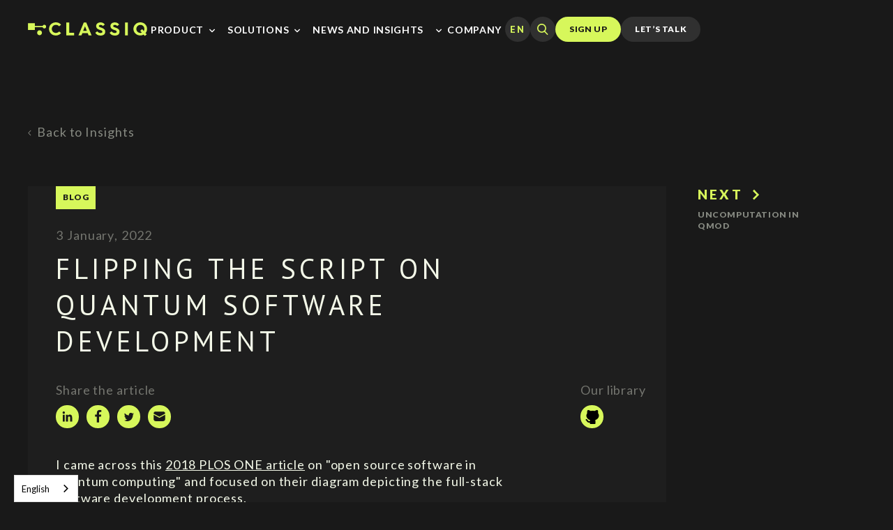

--- FILE ---
content_type: text/html; charset=utf-8
request_url: https://www.classiq.io/insights/flipping-the-script
body_size: 45874
content:
<!DOCTYPE html><!-- Last Published: Tue Jan 27 2026 11:31:42 GMT+0000 (Coordinated Universal Time) --><html data-wf-domain="www.classiq.io" data-wf-page="624545683133bf5e83d13c4b" data-wf-site="60000db7a5f449af5e4590ac" lang="en" data-wf-collection="624545683133bf9e78d13bf5" data-wf-item-slug="flipping-the-script"><head><meta charset="utf-8"/><title>Flipping the script on quantum software development</title><meta content="&quot;Blog&quot; post in a series of articles about quantum computing software and hardware, quantum computing industry news, qc hardware/software integration and more" name="description"/><meta content="Flipping the script on quantum software development" property="og:title"/><meta content="&quot;Blog&quot; post in a series of articles about quantum computing software and hardware, quantum computing industry news, qc hardware/software integration and more" property="og:description"/><meta content="Flipping the script on quantum software development" property="twitter:title"/><meta content="&quot;Blog&quot; post in a series of articles about quantum computing software and hardware, quantum computing industry news, qc hardware/software integration and more" property="twitter:description"/><meta property="og:type" content="website"/><meta content="summary_large_image" name="twitter:card"/><meta content="width=device-width, initial-scale=1" name="viewport"/><link href="https://cdn.prod.website-files.com/60000db7a5f449af5e4590ac/css/classiq.webflow.shared.5b9068617.min.css" rel="stylesheet" type="text/css" integrity="sha384-W5BoYXmSMmOp3034Y3tYKAuS0vHGVtI+rjwO+z35OXOUzGoEE/+/dUwV2XofA3Fj" crossorigin="anonymous"/><link href="https://fonts.googleapis.com" rel="preconnect"/><link href="https://fonts.gstatic.com" rel="preconnect" crossorigin="anonymous"/><script src="https://ajax.googleapis.com/ajax/libs/webfont/1.6.26/webfont.js" type="text/javascript"></script><script type="text/javascript">WebFont.load({  google: {    families: ["Lato:100,100italic,300,300italic,400,400italic,700,700italic,900,900italic","PT Sans:400,400italic,700,700italic"]  }});</script><script type="text/javascript">!function(o,c){var n=c.documentElement,t=" w-mod-";n.className+=t+"js",("ontouchstart"in o||o.DocumentTouch&&c instanceof DocumentTouch)&&(n.className+=t+"touch")}(window,document);</script><link href="https://cdn.prod.website-files.com/60000db7a5f449af5e4590ac/600ff7486d5022e48c4ed193_Favicon%2036%201.png" rel="shortcut icon" type="image/x-icon"/><link href="https://cdn.prod.website-files.com/60000db7a5f449af5e4590ac/600ff72e11f8545317bc66d3_Favicon%20256.png" rel="apple-touch-icon"/><link href="https://www.classiq.io/insights/flipping-the-script" rel="canonical"/><link href="rss.xml" rel="alternate" title="RSS Feed" type="application/rss+xml"/><script src="https://www.google.com/recaptcha/api.js" type="text/javascript"></script><!-- Google Tag Manager -->
<script>(function(w,d,s,l,i){w[l]=w[l]||[];w[l].push({'gtm.start':
new Date().getTime(),event:'gtm.js'});var f=d.getElementsByTagName(s)[0],
j=d.createElement(s),dl=l!='dataLayer'?'&l='+l:'';j.async=true;j.src=
'https://www.googletagmanager.com/gtm.js?id='+i+dl;f.parentNode.insertBefore(j,f);
})(window,document,'script','dataLayer','GTM-PGXGXJF');</script>
<!-- End Google Tag Manager -->
<style>
body {
  -webkit-font-smoothing: antialiased;
  -moz-osx-font-smoothing: grayscale;
}
  
/* Hide scrollbar for Chrome, Safari and Opera */
.searchresults::-webkit-scrollbar {
  display: none;
}

/* Hide scrollbar for IE, Edge and Firefox */
.searchresults {
  -ms-overflow-style: none;  /* IE and Edge */
  scrollbar-width: none;  /* Firefox */
}
  
/* Make all mathjax formulas mobile responsive */
  mjx-container mjx-math {
    white-space: normal;
}
</style>

<!-- Weglot -->

<link rel="alternate" hreflang="en" href="https://www.classiq.io">
<link rel="alternate" hreflang="ja" href="https://ja.classiq.io">
<script type="text/javascript" src="https://cdn.weglot.com/weglot.min.js"></script>
<script>
    Weglot.initialize({
        api_key: 'wg_ae9c17a1944eeeee8b68db279288a0399'
    });
</script>
<!-- End Weglot -->


<!-- Memberstack --> 
<script src="https://api.memberstack.io/static/memberstack.js?webflow" data-memberstack-id="a98a171f20534dd3e747313c4ee39b70"> </script> 


<!-- Finsweet Cookie Consent 
<script async src="https://cdn.jsdelivr.net/npm/@finsweet/cookie-consent@1/fs-cc.js" fs-cc-mode="informational"></script>
-->
<!-- Start cookieyes banner --> <script id="cookieyes" type="text/javascript" src="https://cdn-cookieyes.com/client_data/5e9da7474c449f94cfa700b3/script.js"></script> <!-- End cookieyes banner -->

<script id="jetboost-script" type="text/javascript"> window.JETBOOST_SITE_ID = "cmbkp84og008x0rtcax6t22vg"; (function(d) { var s = d.createElement("script"); s.src = "https://cdn.jetboost.io/jetboost.js"; s.async = 1; d.getElementsByTagName("head")[0].appendChild(s); })(document); </script><meta property="og:image" itemprop="image" content="https://cdn.prod.website-files.com/6051c82bb106f381a2f95f8f/61d389497938332bd221e97e_Plosone-open-source.avif">
<link rel="stylesheet" href="https://cdn.jsdelivr.net/npm/prismjs@1.25.0/plugins/toolbar/prism-toolbar.css">
<link rel="stylesheet" href="https://cdn.jsdelivr.net/npm/prismjs@1.25.0/themes/prism-okaidia.css">
<link rel="stylesheet" href="https://cdn.jsdelivr.net/npm/katex@0.15.3/dist/katex.min.css" integrity="sha384-KiWOvVjnN8qwAZbuQyWDIbfCLFhLXNETzBQjA/92pIowpC0d2O3nppDGQVgwd2nB" crossorigin="anonymous">

<style>
.katex-display > .katex { white-space: normal }
.rich-text-wrapper{
overflow-wrap: break-word;
}
.blog-rich-text .w-embed {
max-height:600px;
overflow:auto;
}
.video-title{
width: 100% !important;
margin-top: 0px !important;
    margin-bottom: 0px !important;
    font-family: Lato,sans-serif !important;
    color: #f4f9e9 !important;
    font-size: 16px !important;
    line-height: 1.3 !important;
    font-weight: 900 !important;
    text-align: center !important;
    letter-spacing: .17em !important;
}

[id^=circuit_div]{
overflow: auto;
}
[id^=circuit_div] svg{
max-width: none !important;
}

</style>

<style>
	#post_list{display: none;
  }
  
  /* Generated with http://k88hudson.github.io/syntax-highlighting-theme-generator/www */
/* http://k88hudson.github.io/react-markdocs */
/**
 * @author k88hudson
 *
 * Based on prism.js default theme for JavaScript, CSS and HTML
 * Based on dabblet (http://dabblet.com)
 * @author Lea Verou
 */
/*********************************************************
* General
*/
pre[class*="language-"],
code[class*="language-"] {
  color: #ffffff;
  font-size: 13px;
  text-shadow: none;
  font-family: Consolas, Monaco, 'Andale Mono', 'Ubuntu Mono', monospace;
  direction: ltr;
  text-align: left;
  white-space: pre;
  word-spacing: normal;
  word-break: normal;
  line-height: 1.5;
  -moz-tab-size: 4;
  -o-tab-size: 4;
  tab-size: 4;
  -webkit-hyphens: none;
  -moz-hyphens: none;
  -ms-hyphens: none;
  hyphens: none;
}
pre[class*="language-"]::selection,
code[class*="language-"]::selection,
pre[class*="language-"]::mozselection,
code[class*="language-"]::mozselection {
  text-shadow: none;
  background: #ffffff;
}
@media print {
  pre[class*="language-"],
  code[class*="language-"] {
    text-shadow: none;
  }
}
pre[class*="language-"] {
  padding: 1em;
  margin: .5em 0;
  overflow: auto;
  background: #191919;
}
:not(pre) > code[class*="language-"] {
  padding: .1em .3em;
  border-radius: .3em;
  color: #000000;
  background: #c9cbc0;
}
/*********************************************************
* Tokens
*/
.namespace {
  opacity: .7;
}
.token.prolog,
.token.doctype,
.token.keyword,
.token.property,
.token.cdata {
  color: #c9cbc0;
}
.token.comment,
.token.punctuation {
  color: #119DA4;
}
.token.tag,
.token.boolean,
.token.number,
.token.constant,
.token.symbol,
.token.deleted {
  color: #d7f75b;
}
.token.selector,
.token.attr-name,
.token.char,
.token.string,
.token.builtin,
.token.inserted {
  color: #F43764;
}
.token.operator,
.token.entity,
.token.url,
.language-css,
.style .token.string {
  color: #119DA4;
}
.token.atrule,
.token.attr-value {
  color: #ffffff;
}
.token.function {
  color: #f43764;
}
.token.regex,
.token.important,
.token.variable {
  color: #d7f75b;
}
.token.important,
.token.bold {
  font-weight: bold;
}
.token.italic {
  font-style: italic;
}
.token.entity {
  cursor: help;
}
/*********************************************************
* Line highlighting
*/
pre[data-line] {
  position: relative;
}
pre[class*="language-"] > code[class*="language-"] {
  position: relative;
  z-index: 1;
}
.line-highlight {
  position: absolute;
  left: 0;
  right: 0;
  padding: inherit 0;
  margin-top: 1em;
  background: #000000;
  box-shadow: inset 5px 0 0 #d7f75b;
  z-index: 0;
  pointer-events: none;
  line-height: inherit;
  white-space: pre;
}

/* for delete margin in blog reach text h2(first) */
.blog-rich-text h2:first-child {
	margin-top: 0;
}
</style>

<script type="application/ld+json">
{
  "@context": "https://schema.org",
  "@type": "Article",
  "mainEntityOfPage": {
    "@type": "WebPage",
    "@id": "/insights/flipping-the-script"
  },
  "headline": "Flipping the script on quantum software development",
  "description": "",
  "image": "https://cdn.prod.website-files.com/6051c82bb106f381a2f95f8f/61d389497938332bd221e97e_Plosone-open-source.avif",  
  "author": {
    "@type": "",
    "name": ""
  },  
  "publisher": {
    "@type": "Organization",
    "name": "Classiq Technologies",
    "logo": {
      "@type": "ImageObject",
      "url": "https://global-uploads.webflow.com/60000db7a5f449af5e4590ac/60003654676fe148a0178cc2_Logo.svg"
    }
  },
  "datePublished": "Jan 03, 2022"
}
</script><script type="text/javascript">window.__WEBFLOW_CURRENCY_SETTINGS = {"currencyCode":"USD","symbol":"$","decimal":".","fractionDigits":2,"group":",","template":"{{wf {\"path\":\"symbol\",\"type\":\"PlainText\"} }} {{wf {\"path\":\"amount\",\"type\":\"CommercePrice\"} }} {{wf {\"path\":\"currencyCode\",\"type\":\"PlainText\"} }}","hideDecimalForWholeNumbers":false};</script></head><body class="body"><div class="page-wrapper"><div class="hide w-embed"><style>
.subscribe-button:hover .subscibe-default {
  transition:visibility 0.3s ease,opacity 0.3s ease;
  visibility: hidden;
  opacity:0;
}

.subscribe-button:hover .share-text-button {
  visibility: hidden;
  opacity:0;
}
.subscribe-button:hover > .subscibe-default > .btn-left-overlay {
  transform: translate(-100%, 0px);
}
.subscribe-button:hover > .subscibe-default > .btn-right-overlay {
  transform: translate(100%, 0px);
}

@media only screen and (max-width: 991px) {
.subscibe-default {
  transition:visibility 0.3s ease,opacity 0.3s ease;
  visibility: vissible;
  opacity:1;
}

.subscibe-default .share-text-button {
  visibility: hidden;
  opacity:0;
}
.subscibe-default > .btn-left-overlay {
  transform: translate(-100%, 0px);
}
.subscibe-default > .btn-right-overlay {
  transform: translate(100%, 0px);
}
}

</style></div><header class="header"><div data-animation="default" class="header__nav w-nav" data-easing2="ease" data-easing="ease" data-collapse="medium" data-w-id="345f20ff-76f2-6375-4c61-d746e8c941ea" role="banner" data-no-scroll="1" data-duration="400" data-doc-height="1"><div class="padding-global mobile-1-5rem"><div class="header-nav__container"><div class="header-nav__wrapper"><a href="/" class="nav__logo-link w-nav-brand"><img src="https://cdn.prod.website-files.com/60000db7a5f449af5e4590ac/60003654676fe148a0178cc2_Logo.svg" loading="lazy" alt="Classiq Logo" class="classiq-logo-image-copy"/></a><nav role="navigation" class="nav__menu w-nav-menu"><div data-hover="false" data-delay="0" data-w-id="345f20ff-76f2-6375-4c61-d746e8c941f1" class="nav__dropdown nav__link relative w-dropdown"><div data-w-id="345f20ff-76f2-6375-4c61-d746e8c941f2" class="nav-dropdown__toggle w-dropdown-toggle"><div class="nav-dropdown__text">product</div><div class="nav-dropdown__icon-wrapper"><svg xmlns="http://www.w3.org/2000/svg" width="64" height="8" viewBox="0 0 12 8" fill="none" app="svgflow" class="nav-dropdown__icon"><path d="M10.9997 1.1697C10.8123 0.983448 10.5589 0.878906 10.2947 0.878906C10.0305 0.878906 9.77707 0.983448 9.5897 1.1697L5.9997 4.7097L2.4597 1.1697C2.27234 0.983448 2.01889 0.878906 1.7547 0.878906C1.49052 0.878906 1.23707 0.983448 1.0497 1.1697C0.955976 1.26266 0.881582 1.37326 0.830813 1.49512C0.780044 1.61698 0.753906 1.74769 0.753906 1.8797C0.753906 2.01171 0.780044 2.14242 0.830813 2.26428C0.881582 2.38613 0.955976 2.49674 1.0497 2.5897L5.2897 6.8297C5.38267 6.92343 5.49327 6.99782 5.61513 7.04859C5.73699 7.09936 5.86769 7.1255 5.9997 7.1255C6.13172 7.1255 6.26242 7.09936 6.38428 7.04859C6.50614 6.99782 6.61674 6.92343 6.7097 6.8297L10.9997 2.5897C11.0934 2.49674 11.1678 2.38613 11.2186 2.26428C11.2694 2.14242 11.2955 2.01171 11.2955 1.8797C11.2955 1.74769 11.2694 1.61698 11.2186 1.49512C11.1678 1.37326 11.0934 1.26266 10.9997 1.1697Z" fill="currentColor" app="svgflow" class="path-d4s9y"></path></svg></div></div><nav class="dropdown-list under-menu-link w-dropdown-list"><div class="padding-global tablet-0"><div class="dropdown-list__inner"><div class="dropdown-list__columns"><a href="https://platform.classiq.io/" target="_blank" class="nav-dropdown__link w-dropdown-link">Sign Up</a><a href="/quantum-algorithm-design" class="nav-dropdown__link w-dropdown-link">Platform</a><a href="/docs" class="nav-dropdown__link w-dropdown-link">White Papers</a><a href="https://docs.classiq.io/latest/" class="nav-dropdown__link w-dropdown-link">Documentation</a><a href="https://short.classiq.io/join-slack" target="_blank" class="nav-dropdown__link w-dropdown-link">Slack community</a><a href="https://github.com/Classiq/classiq-models" target="_blank" class="nav-dropdown__link w-dropdown-link">Github</a></div></div></div><div class="backdrop-filter_content-under-link hide-tablet"></div></nav></div><div data-hover="false" data-delay="0" data-w-id="345f20ff-76f2-6375-4c61-d746e8c94207" class="nav__dropdown nav__link w-dropdown"><div data-w-id="345f20ff-76f2-6375-4c61-d746e8c94208" class="nav-dropdown__toggle w-dropdown-toggle"><div class="nav-dropdown__text">SOLUTIONS</div><div class="nav-dropdown__icon-wrapper"><svg xmlns="http://www.w3.org/2000/svg" width="64" height="8" viewBox="0 0 12 8" fill="none" app="svgflow" class="nav-dropdown__icon"><path d="M10.9997 1.1697C10.8123 0.983448 10.5589 0.878906 10.2947 0.878906C10.0305 0.878906 9.77707 0.983448 9.5897 1.1697L5.9997 4.7097L2.4597 1.1697C2.27234 0.983448 2.01889 0.878906 1.7547 0.878906C1.49052 0.878906 1.23707 0.983448 1.0497 1.1697C0.955976 1.26266 0.881582 1.37326 0.830813 1.49512C0.780044 1.61698 0.753906 1.74769 0.753906 1.8797C0.753906 2.01171 0.780044 2.14242 0.830813 2.26428C0.881582 2.38613 0.955976 2.49674 1.0497 2.5897L5.2897 6.8297C5.38267 6.92343 5.49327 6.99782 5.61513 7.04859C5.73699 7.09936 5.86769 7.1255 5.9997 7.1255C6.13172 7.1255 6.26242 7.09936 6.38428 7.04859C6.50614 6.99782 6.61674 6.92343 6.7097 6.8297L10.9997 2.5897C11.0934 2.49674 11.1678 2.38613 11.2186 2.26428C11.2694 2.14242 11.2955 2.01171 11.2955 1.8797C11.2955 1.74769 11.2694 1.61698 11.2186 1.49512C11.1678 1.37326 11.0934 1.26266 10.9997 1.1697Z" fill="currentColor" app="svgflow" class="path-d4s9y"></path></svg></div></div><nav class="dropdown-list w-dropdown-list"><div class="padding-global tablet-0"><div class="dropdown-list__inner"><div class="w-layout-grid dropdown-list__grid"><div id="w-node-_345f20ff-76f2-6375-4c61-d746e8c94212-e8c941e9" class="dropdown-list__columns grid"><div id="w-node-_345f20ff-76f2-6375-4c61-d746e8c94213-e8c941e9" class="dropdown-list__column first"><div data-hover="false" data-delay="0" class="nav__dropdown_list pointer-events-none_desktop w-dropdown"><div class="nav-dropdown__toggle secondary w-dropdown-toggle"><div class="nav-dropdown__list-heading">INDUSTRIES</div><div class="nav-dropdown__icon-wrapper_secondary show-tablet"><svg xmlns="http://www.w3.org/2000/svg" width="64" height="8" viewBox="0 0 12 8" fill="none" app="svgflow" class="nav-dropdown__icon"><path d="M10.9997 1.1697C10.8123 0.983448 10.5589 0.878906 10.2947 0.878906C10.0305 0.878906 9.77707 0.983448 9.5897 1.1697L5.9997 4.7097L2.4597 1.1697C2.27234 0.983448 2.01889 0.878906 1.7547 0.878906C1.49052 0.878906 1.23707 0.983448 1.0497 1.1697C0.955976 1.26266 0.881582 1.37326 0.830813 1.49512C0.780044 1.61698 0.753906 1.74769 0.753906 1.8797C0.753906 2.01171 0.780044 2.14242 0.830813 2.26428C0.881582 2.38613 0.955976 2.49674 1.0497 2.5897L5.2897 6.8297C5.38267 6.92343 5.49327 6.99782 5.61513 7.04859C5.73699 7.09936 5.86769 7.1255 5.9997 7.1255C6.13172 7.1255 6.26242 7.09936 6.38428 7.04859C6.50614 6.99782 6.61674 6.92343 6.7097 6.8297L10.9997 2.5897C11.0934 2.49674 11.1678 2.38613 11.2186 2.26428C11.2694 2.14242 11.2955 2.01171 11.2955 1.8797C11.2955 1.74769 11.2694 1.61698 11.2186 1.49512C11.1678 1.37326 11.0934 1.26266 10.9997 1.1697Z" fill="currentColor" app="svgflow" class="path-d4s9y"></path></svg></div><div class="hide w-icon-dropdown-toggle"></div></div><nav class="nav-dropdown__secondary-list w-dropdown-list"><a href="/industries/industries-finance" class="nav-dropdown__link with-icon w-inline-block"><svg xmlns="http://www.w3.org/2000/svg" width="100%" viewBox="0 0 24 24" fill="none" class="svg"><path d="M6 11C5.80222 11 5.60888 11.0586 5.44443 11.1685C5.27998 11.2784 5.15181 11.4346 5.07612 11.6173C5.00043 11.8 4.98063 12.0011 5.01921 12.1951C5.0578 12.3891 5.15304 12.5673 5.29289 12.7071C5.43275 12.847 5.61093 12.9422 5.80491 12.9808C5.99889 13.0194 6.19996 12.9996 6.38268 12.9239C6.56541 12.8482 6.72159 12.72 6.83147 12.5556C6.94135 12.3911 7 12.1978 7 12C7 11.7348 6.89464 11.4804 6.70711 11.2929C6.51957 11.1054 6.26522 11 6 11ZM18 11C17.8022 11 17.6089 11.0586 17.4444 11.1685C17.28 11.2784 17.1518 11.4346 17.0761 11.6173C17.0004 11.8 16.9806 12.0011 17.0192 12.1951C17.0578 12.3891 17.153 12.5673 17.2929 12.7071C17.4327 12.847 17.6109 12.9422 17.8049 12.9808C17.9989 13.0194 18.2 12.9996 18.3827 12.9239C18.5654 12.8482 18.7216 12.72 18.8315 12.5556C18.9414 12.3911 19 12.1978 19 12C19 11.7348 18.8946 11.4804 18.7071 11.2929C18.5196 11.1054 18.2652 11 18 11ZM20 5H4C3.20435 5 2.44129 5.31607 1.87868 5.87868C1.31607 6.44129 1 7.20435 1 8V16C1 16.7956 1.31607 17.5587 1.87868 18.1213C2.44129 18.6839 3.20435 19 4 19H20C20.7956 19 21.5587 18.6839 22.1213 18.1213C22.6839 17.5587 23 16.7956 23 16V8C23 7.20435 22.6839 6.44129 22.1213 5.87868C21.5587 5.31607 20.7956 5 20 5ZM21 16C21 16.2652 20.8946 16.5196 20.7071 16.7071C20.5196 16.8946 20.2652 17 20 17H4C3.73478 17 3.48043 16.8946 3.29289 16.7071C3.10536 16.5196 3 16.2652 3 16V8C3 7.73478 3.10536 7.48043 3.29289 7.29289C3.48043 7.10536 3.73478 7 4 7H20C20.2652 7 20.5196 7.10536 20.7071 7.29289C20.8946 7.48043 21 7.73478 21 8V16ZM12 9C11.4067 9 10.8266 9.17595 10.3333 9.50559C9.83994 9.83524 9.45542 10.3038 9.22836 10.8519C9.0013 11.4001 8.94189 12.0033 9.05764 12.5853C9.1734 13.1672 9.45912 13.7018 9.87868 14.1213C10.2982 14.5409 10.8328 14.8266 11.4147 14.9424C11.9967 15.0581 12.5999 14.9987 13.1481 14.7716C13.6962 14.5446 14.1648 14.1601 14.4944 13.6667C14.8241 13.1734 15 12.5933 15 12C15 11.2044 14.6839 10.4413 14.1213 9.87868C13.5587 9.31607 12.7956 9 12 9ZM12 13C11.8022 13 11.6089 12.9414 11.4444 12.8315C11.28 12.7216 11.1518 12.5654 11.0761 12.3827C11.0004 12.2 10.9806 11.9989 11.0192 11.8049C11.0578 11.6109 11.153 11.4327 11.2929 11.2929C11.4327 11.153 11.6109 11.0578 11.8049 11.0192C11.9989 10.9806 12.2 11.0004 12.3827 11.0761C12.5654 11.1518 12.7216 11.28 12.8315 11.4444C12.9414 11.6089 13 11.8022 13 12C13 12.2652 12.8946 12.5196 12.7071 12.7071C12.5196 12.8946 12.2652 13 12 13Z" fill="currentColor"></path></svg><div>Finance</div></a><a href="/industries/industries-chemistry-pharma" class="nav-dropdown__link with-icon w-inline-block"><svg xmlns="http://www.w3.org/2000/svg" width="100%" viewBox="0 0 24 24" fill="none" class="svg"><path d="M20 21.0051H14.8157C14.8836 20.8133 14.9315 20.615 14.9587 20.4134C16.4391 19.8178 17.7088 18.7954 18.6065 17.4762C19.5042 16.1571 19.9892 14.6007 20 13.0051C20.0029 10.9935 19.2426 9.0556 17.8726 7.58262L18.5098 6.94504C18.6196 6.8355 18.7022 6.70171 18.751 6.55442L19.459 4.43235C19.5178 4.25619 19.5264 4.06713 19.4838 3.88636C19.4412 3.70559 19.3491 3.54026 19.2178 3.40891L17.0957 1.28733C16.9645 1.15585 16.7992 1.06358 16.6184 1.02088C16.4376 0.978182 16.2485 0.986754 16.0723 1.04563L13.9512 1.75315C13.8039 1.8022 13.6702 1.88497 13.5605 1.99485L7.19824 8.35764C7.10536 8.45046 7.03168 8.56067 6.9814 8.68197C6.93113 8.80327 6.90525 8.93329 6.90525 9.0646C6.90524 9.19591 6.93111 9.32593 6.98137 9.44724C7.03163 9.56854 7.10531 9.67876 7.19818 9.77158L5.78223 11.1872C5.68935 11.2801 5.61567 11.3903 5.5654 11.5116C5.51513 11.6329 5.48926 11.7629 5.48926 11.8943C5.48926 12.0256 5.51513 12.1556 5.5654 12.2769C5.61567 12.3982 5.68935 12.5085 5.78223 12.6013L7.9043 14.7224C7.99713 14.8153 8.10735 14.8889 8.22867 14.9392C8.34998 14.9895 8.48001 15.0154 8.61133 15.0154C8.74265 15.0154 8.87268 14.9895 8.99399 14.9392C9.11531 14.8889 9.22553 14.8153 9.31836 14.7224L10.7324 13.3083L10.7344 13.3103C10.8273 13.4032 10.9375 13.4769 11.0588 13.5271C11.1801 13.5774 11.3101 13.6033 11.4415 13.6033C11.5728 13.6033 11.7028 13.5774 11.8241 13.5271C11.9454 13.4769 12.0556 13.4032 12.1485 13.3103L16.4579 8.99824C17.4523 10.0957 18.002 11.5242 18 13.0051C17.9938 14.1438 17.6662 15.2575 17.0551 16.2183C16.4439 17.179 15.5739 17.9477 14.5452 18.436C14.2765 17.9938 13.8972 17.6293 13.4448 17.3784C12.9923 17.1276 12.4822 16.999 11.9649 17.0053C11.4476 17.0117 10.9408 17.1528 10.4947 17.4147C10.0485 17.6766 9.6783 18.0503 9.42059 18.499C9.03141 18.3487 8.65684 18.163 8.30159 17.9443C8.50284 17.8825 8.6791 17.7581 8.80472 17.5892C8.93035 17.4202 8.99876 17.2156 9 17.0051C9.00003 16.8738 8.97419 16.7437 8.92395 16.6224C8.87371 16.501 8.80005 16.3908 8.70718 16.2979C8.61432 16.2051 8.50407 16.1314 8.38272 16.0812C8.26138 16.0309 8.13133 16.0051 8 16.0051H4C3.73478 16.0051 3.48043 16.1105 3.29289 16.298C3.10536 16.4855 3 16.7399 3 17.0051C3 17.2703 3.10536 17.5247 3.29289 17.7122C3.48043 17.8997 3.73478 18.0051 4 18.0051H5.33142C6.33752 19.1345 7.61735 19.9861 9.04779 20.4777C9.07697 20.6574 9.12267 20.8339 9.18433 21.0051H4C3.73478 21.0051 3.48043 21.1105 3.29289 21.298C3.10536 21.4856 3 21.7399 3 22.0051C3 22.2703 3.10536 22.5247 3.29289 22.7122C3.48043 22.8998 3.73478 23.0051 4 23.0051H20C20.2652 23.0051 20.5196 22.8998 20.7071 22.7122C20.8946 22.5247 21 22.2703 21 22.0051C21 21.7399 20.8946 21.4856 20.7071 21.298C20.5196 21.1105 20.2652 21.0051 20 21.0051V21.0051ZM8.61133 12.6013L7.90333 11.8943L8.61133 11.1868L9.31833 11.8943L8.61133 12.6013ZM16.9287 5.69797L11.4414 11.1887L9.31934 9.06473L14.8076 3.57596L16.1191 3.13846L17.3662 4.38602L16.9287 5.69797ZM12 21.0051C11.8022 21.0051 11.6089 20.9465 11.4444 20.8366C11.28 20.7267 11.1518 20.5705 11.0761 20.3878C11.0004 20.2051 10.9806 20.004 11.0192 19.81C11.0578 19.616 11.153 19.4378 11.2929 19.298C11.4327 19.1581 11.6109 19.0629 11.8049 19.0243C11.9989 18.9857 12.2 19.0055 12.3827 19.0812C12.5654 19.1569 12.7216 19.2851 12.8315 19.4495C12.9414 19.614 13 19.8073 13 20.0051C12.9997 20.2702 12.8943 20.5244 12.7068 20.7119C12.5193 20.8994 12.2651 21.0048 12 21.0051Z" fill="currentColor"></path></svg><div>Chem &amp; Pharma</div></a><a href="/industries/industries-healthcare" class="nav-dropdown__link with-icon w-inline-block"><svg xmlns="http://www.w3.org/2000/svg" width="100%" viewBox="0 0 24 24" fill="none" class="svg"><path d="M21 10.9998H17.06C16.9903 10.9903 16.9197 10.9903 16.85 10.9998H16.68C16.6277 11.0296 16.5776 11.063 16.53 11.0998C16.4743 11.1366 16.4209 11.1766 16.37 11.2198C16.3366 11.2607 16.3065 11.3042 16.28 11.3498C16.2342 11.4128 16.194 11.4797 16.16 11.5498L14.56 15.9598L10.39 4.6598C10.3199 4.46675 10.1921 4.29996 10.0239 4.18208C9.85577 4.06421 9.65537 4.00098 9.45 4.00098C9.24463 4.00098 9.04423 4.06421 8.87605 4.18208C8.70788 4.29996 8.58007 4.46675 8.51 4.6598L6.2 10.9998H3C2.73478 10.9998 2.48043 11.1052 2.29289 11.2927C2.10536 11.4802 2 11.7346 2 11.9998C2 12.265 2.10536 12.5194 2.29289 12.7069C2.48043 12.8944 2.73478 12.9998 3 12.9998H6.92H7.15H7.3C7.35684 12.9724 7.4105 12.9389 7.46 12.8998C7.51568 12.863 7.56911 12.823 7.62 12.7798L7.71 12.6498C7.75766 12.588 7.79794 12.5209 7.83 12.4498L9.45 7.9198L13.61 19.3398C13.6799 19.5331 13.8076 19.7001 13.9758 19.8182C14.144 19.9363 14.3445 19.9997 14.55 19.9998C14.7555 19.9997 14.956 19.9363 15.1242 19.8182C15.2924 19.7001 15.4201 19.5331 15.49 19.3398L17.79 12.9998H21C21.2652 12.9998 21.5196 12.8944 21.7071 12.7069C21.8946 12.5194 22 12.265 22 11.9998C22 11.7346 21.8946 11.4802 21.7071 11.2927C21.5196 11.1052 21.2652 10.9998 21 10.9998Z" fill="currentColor"></path></svg><div>Healthcare</div></a><a href="/industries/industries-manufacturing" class="nav-dropdown__link with-icon w-inline-block"><svg xmlns="http://www.w3.org/2000/svg" width="100%" viewBox="0 0 24 24" fill="none" class="svg"><path d="M14 8H15C15.2652 8 15.5196 7.89464 15.7071 7.70711C15.8946 7.51957 16 7.26522 16 7C16 6.73478 15.8946 6.48043 15.7071 6.29289C15.5196 6.10536 15.2652 6 15 6H14C13.7348 6 13.4804 6.10536 13.2929 6.29289C13.1054 6.48043 13 6.73478 13 7C13 7.26522 13.1054 7.51957 13.2929 7.70711C13.4804 7.89464 13.7348 8 14 8ZM14 12H15C15.2652 12 15.5196 11.8946 15.7071 11.7071C15.8946 11.5196 16 11.2652 16 11C16 10.7348 15.8946 10.4804 15.7071 10.2929C15.5196 10.1054 15.2652 10 15 10H14C13.7348 10 13.4804 10.1054 13.2929 10.2929C13.1054 10.4804 13 10.7348 13 11C13 11.2652 13.1054 11.5196 13.2929 11.7071C13.4804 11.8946 13.7348 12 14 12ZM9 8H10C10.2652 8 10.5196 7.89464 10.7071 7.70711C10.8946 7.51957 11 7.26522 11 7C11 6.73478 10.8946 6.48043 10.7071 6.29289C10.5196 6.10536 10.2652 6 10 6H9C8.73478 6 8.48043 6.10536 8.29289 6.29289C8.10536 6.48043 8 6.73478 8 7C8 7.26522 8.10536 7.51957 8.29289 7.70711C8.48043 7.89464 8.73478 8 9 8ZM9 12H10C10.2652 12 10.5196 11.8946 10.7071 11.7071C10.8946 11.5196 11 11.2652 11 11C11 10.7348 10.8946 10.4804 10.7071 10.2929C10.5196 10.1054 10.2652 10 10 10H9C8.73478 10 8.48043 10.1054 8.29289 10.2929C8.10536 10.4804 8 10.7348 8 11C8 11.2652 8.10536 11.5196 8.29289 11.7071C8.48043 11.8946 8.73478 12 9 12ZM21 20H20V3C20 2.73478 19.8946 2.48043 19.7071 2.29289C19.5196 2.10536 19.2652 2 19 2H5C4.73478 2 4.48043 2.10536 4.29289 2.29289C4.10536 2.48043 4 2.73478 4 3V20H3C2.73478 20 2.48043 20.1054 2.29289 20.2929C2.10536 20.4804 2 20.7348 2 21C2 21.2652 2.10536 21.5196 2.29289 21.7071C2.48043 21.8946 2.73478 22 3 22H21C21.2652 22 21.5196 21.8946 21.7071 21.7071C21.8946 21.5196 22 21.2652 22 21C22 20.7348 21.8946 20.4804 21.7071 20.2929C21.5196 20.1054 21.2652 20 21 20ZM13 20H11V16H13V20ZM18 20H15V15C15 14.7348 14.8946 14.4804 14.7071 14.2929C14.5196 14.1054 14.2652 14 14 14H10C9.73478 14 9.48043 14.1054 9.29289 14.2929C9.10536 14.4804 9 14.7348 9 15V20H6V4H18V20Z" fill="currentColor"></path></svg><div>MANUFACTURING &amp; I4.0</div></a><a href="/industries/industries-logistics" class="nav-dropdown__link with-icon w-inline-block"><svg xmlns="http://www.w3.org/2000/svg" width="100%" viewBox="0 0 24 24" fill="none" class="svg"><path d="M1 12.5V16.5C1 16.7652 1.10536 17.0196 1.29289 17.2071C1.48043 17.3946 1.73478 17.5 2 17.5H3C3 18.2956 3.31607 19.0587 3.87868 19.6213C4.44129 20.1839 5.20435 20.5 6 20.5C6.79565 20.5 7.55871 20.1839 8.12132 19.6213C8.68393 19.0587 9 18.2956 9 17.5H15C15 18.2956 15.3161 19.0587 15.8787 19.6213C16.4413 20.1839 17.2044 20.5 18 20.5C18.7956 20.5 19.5587 20.1839 20.1213 19.6213C20.6839 19.0587 21 18.2956 21 17.5H22C22.2652 17.5 22.5196 17.3946 22.7071 17.2071C22.8946 17.0196 23 16.7652 23 16.5V6.5C23 5.70435 22.6839 4.94129 22.1213 4.37868C21.5587 3.81607 20.7956 3.5 20 3.5H8.44C7.81155 3.50118 7.19933 3.69968 6.68977 4.06751C6.1802 4.43533 5.79901 4.95389 5.6 5.55L4.16 9.86L1.45 11.67C1.31244 11.7606 1.19938 11.8838 1.12088 12.0285C1.04238 12.1733 1.00085 12.3353 1 12.5ZM21 9.5H19V5.5H20C20.2652 5.5 20.5196 5.60536 20.7071 5.79289C20.8946 5.98043 21 6.23478 21 6.5V9.5ZM17 17.5C17 17.3022 17.0586 17.1089 17.1685 16.9444C17.2784 16.78 17.4346 16.6518 17.6173 16.5761C17.8 16.5004 18.0011 16.4806 18.1951 16.5192C18.3891 16.5578 18.5673 16.653 18.7071 16.7929C18.847 16.9327 18.9422 17.1109 18.9808 17.3049C19.0194 17.4989 18.9996 17.7 18.9239 17.8827C18.8482 18.0654 18.72 18.2216 18.5556 18.3315C18.3911 18.4414 18.1978 18.5 18 18.5C17.7348 18.5 17.4804 18.3946 17.2929 18.2071C17.1054 18.0196 17 17.7652 17 17.5ZM15 11.5H21V15.5H20.22C19.9388 15.1906 19.5961 14.9435 19.2138 14.7743C18.8315 14.6052 18.418 14.5178 18 14.5178C17.582 14.5178 17.1685 14.6052 16.7862 14.7743C16.4039 14.9435 16.0612 15.1906 15.78 15.5H15V11.5ZM15 5.5H17V9.5H15V5.5ZM11 11.5H13V15.5H11V11.5ZM11 5.5H13V9.5H11V5.5ZM9 9.5H6.39L7.49 6.18C7.55709 5.98138 7.6849 5.80887 7.85537 5.68684C8.02584 5.56482 8.23036 5.49946 8.44 5.5H9V9.5ZM5 17.5C5 17.3022 5.05865 17.1089 5.16853 16.9444C5.27841 16.78 5.43459 16.6518 5.61732 16.5761C5.80004 16.5004 6.00111 16.4806 6.19509 16.5192C6.38907 16.5578 6.56725 16.653 6.70711 16.7929C6.84696 16.9327 6.9422 17.1109 6.98079 17.3049C7.01937 17.4989 6.99957 17.7 6.92388 17.8827C6.84819 18.0654 6.72002 18.2216 6.55557 18.3315C6.39112 18.4414 6.19778 18.5 6 18.5C5.73478 18.5 5.48043 18.3946 5.29289 18.2071C5.10536 18.0196 5 17.7652 5 17.5ZM3 13L5.3 11.5H9V15.5H8.22C7.93882 15.1906 7.59609 14.9435 7.21378 14.7743C6.83148 14.6052 6.41805 14.5178 6 14.5178C5.58195 14.5178 5.16852 14.6052 4.78622 14.7743C4.40391 14.9435 4.06118 15.1906 3.78 15.5H3V13Z" fill="currentColor"></path></svg><div>LOGISTICS</div></a><a href="/industries/industries-cyber" class="nav-dropdown__link with-icon w-inline-block"><svg xmlns="http://www.w3.org/2000/svg" width="100%" viewBox="0 0 24 24" fill="none" class="svg"><path d="M8 6H11C11.2652 6 11.5196 5.89464 11.7071 5.70711C11.8946 5.51957 12 5.26522 12 5C12 4.73478 11.8946 4.48043 11.7071 4.29289C11.5196 4.10536 11.2652 4 11 4H8C7.73478 4 7.48043 4.10536 7.29289 4.29289C7.10536 4.48043 7 4.73478 7 5C7 5.26522 7.10536 5.51957 7.29289 5.70711C7.48043 5.89464 7.73478 6 8 6ZM16 6C16.1978 6 16.3911 5.94135 16.5556 5.83147C16.72 5.72159 16.8482 5.56541 16.9239 5.38268C16.9996 5.19996 17.0194 4.99889 16.9808 4.80491C16.9422 4.61093 16.847 4.43275 16.7071 4.29289C16.5673 4.15304 16.3891 4.0578 16.1951 4.01921C16.0011 3.98063 15.8 4.00043 15.6173 4.07612C15.4346 4.15181 15.2784 4.27998 15.1685 4.44443C15.0586 4.60888 15 4.80222 15 5C15 5.26522 15.1054 5.51957 15.2929 5.70711C15.4804 5.89464 15.7348 6 16 6ZM16 10C15.8022 10 15.6089 10.0586 15.4444 10.1685C15.28 10.2784 15.1518 10.4346 15.0761 10.6173C15.0004 10.8 14.9806 11.0011 15.0192 11.1951C15.0578 11.3891 15.153 11.5673 15.2929 11.7071C15.4327 11.847 15.6109 11.9422 15.8049 11.9808C15.9989 12.0194 16.2 11.9996 16.3827 11.9239C16.5654 11.8482 16.7216 11.72 16.8315 11.5556C16.9414 11.3911 17 11.1978 17 11C17 10.7348 16.8946 10.4804 16.7071 10.2929C16.5196 10.1054 16.2652 10 16 10ZM21 19H14.82C14.6707 18.5806 14.4299 18.1997 14.1151 17.8849C13.8003 17.5701 13.4194 17.3293 13 17.18V15H17C17.7956 15 18.5587 14.6839 19.1213 14.1213C19.6839 13.5587 20 12.7956 20 12V10C19.9956 9.25994 19.7178 8.54764 19.22 8C19.7178 7.45236 19.9956 6.74005 20 6V4C20 3.20435 19.6839 2.44129 19.1213 1.87868C18.5587 1.31607 17.7956 1 17 1H7C6.20435 1 5.44129 1.31607 4.87868 1.87868C4.31607 2.44129 4 3.20435 4 4V6C4.00441 6.74005 4.28221 7.45236 4.78 8C4.28221 8.54764 4.00441 9.25994 4 10V12C4 12.7956 4.31607 13.5587 4.87868 14.1213C5.44129 14.6839 6.20435 15 7 15H11V17.18C10.5806 17.3293 10.1997 17.5701 9.8849 17.8849C9.57011 18.1997 9.32932 18.5806 9.18 19H3C2.73478 19 2.48043 19.1054 2.29289 19.2929C2.10536 19.4804 2 19.7348 2 20C2 20.2652 2.10536 20.5196 2.29289 20.7071C2.48043 20.8946 2.73478 21 3 21H9.18C9.3902 21.5792 9.77363 22.0795 10.2782 22.4332C10.7827 22.7868 11.3839 22.9765 12 22.9765C12.6161 22.9765 13.2173 22.7868 13.7218 22.4332C14.2264 22.0795 14.6098 21.5792 14.82 21H21C21.2652 21 21.5196 20.8946 21.7071 20.7071C21.8946 20.5196 22 20.2652 22 20C22 19.7348 21.8946 19.4804 21.7071 19.2929C21.5196 19.1054 21.2652 19 21 19ZM6 4C6 3.73478 6.10536 3.48043 6.29289 3.29289C6.48043 3.10536 6.73478 3 7 3H17C17.2652 3 17.5196 3.10536 17.7071 3.29289C17.8946 3.48043 18 3.73478 18 4V6C18 6.26522 17.8946 6.51957 17.7071 6.70711C17.5196 6.89464 17.2652 7 17 7H7C6.73478 7 6.48043 6.89464 6.29289 6.70711C6.10536 6.51957 6 6.26522 6 6V4ZM7 13C6.73478 13 6.48043 12.8946 6.29289 12.7071C6.10536 12.5196 6 12.2652 6 12V10C6 9.73478 6.10536 9.48043 6.29289 9.29289C6.48043 9.10536 6.73478 9 7 9H17C17.2652 9 17.5196 9.10536 17.7071 9.29289C17.8946 9.48043 18 9.73478 18 10V12C18 12.2652 17.8946 12.5196 17.7071 12.7071C17.5196 12.8946 17.2652 13 17 13H7ZM12 21C11.8022 21 11.6089 20.9414 11.4444 20.8315C11.28 20.7216 11.1518 20.5654 11.0761 20.3827C11.0004 20.2 10.9806 19.9989 11.0192 19.8049C11.0578 19.6109 11.153 19.4327 11.2929 19.2929C11.4327 19.153 11.6109 19.0578 11.8049 19.0192C11.9989 18.9806 12.2 19.0004 12.3827 19.0761C12.5654 19.1518 12.7216 19.28 12.8315 19.4444C12.9414 19.6089 13 19.8022 13 20C13 20.2652 12.8946 20.5196 12.7071 20.7071C12.5196 20.8946 12.2652 21 12 21ZM11 10H8C7.73478 10 7.48043 10.1054 7.29289 10.2929C7.10536 10.4804 7 10.7348 7 11C7 11.2652 7.10536 11.5196 7.29289 11.7071C7.48043 11.8946 7.73478 12 8 12H11C11.2652 12 11.5196 11.8946 11.7071 11.7071C11.8946 11.5196 12 11.2652 12 11C12 10.7348 11.8946 10.4804 11.7071 10.2929C11.5196 10.1054 11.2652 10 11 10Z" fill="currentColor"></path></svg><div>CYBER</div></a><a href="/industries/industries-energy-networks" class="nav-dropdown__link with-icon w-inline-block"><svg xmlns="http://www.w3.org/2000/svg" width="100%" viewBox="0 0 24 24" fill="none" class="svg"><path d="M19.8709 8.59961C19.7963 8.42833 19.6754 8.28134 19.5216 8.17529C19.3678 8.06925 19.1874 8.00839 19.0009 7.99961H14.4209L15.6909 3.25961C15.7313 3.11128 15.737 2.95563 15.7075 2.80474C15.678 2.65386 15.6142 2.5118 15.5209 2.38961C15.4277 2.2686 15.3081 2.17052 15.1711 2.10292C15.0342 2.03532 14.8836 1.99998 14.7309 1.99961H7.73085C7.50509 1.99188 7.28336 2.06081 7.10178 2.19518C6.92019 2.32955 6.78945 2.52145 6.73085 2.73961L4.05085 12.7396C4.01041 12.8879 4.0047 13.0436 4.03419 13.1945C4.06367 13.3454 4.12755 13.4874 4.22085 13.6096C4.31504 13.732 4.43628 13.8309 4.57507 13.8985C4.71387 13.9662 4.86645 14.0008 5.02085 13.9996H8.89085L7.08085 20.7396C7.02155 20.9569 7.03737 21.1879 7.12576 21.3952C7.21414 21.6024 7.36991 21.7737 7.56781 21.8813C7.76572 21.989 7.99418 22.0266 8.21616 21.9882C8.43814 21.9498 8.64064 21.8375 8.79085 21.6696L19.6909 9.66961C19.8206 9.52749 19.9067 9.35094 19.9386 9.16115C19.9705 8.97135 19.947 8.77637 19.8709 8.59961ZM10.0809 17.2796L11.1509 13.2796C11.1913 13.1313 11.197 12.9756 11.1675 12.8247C11.138 12.6739 11.0742 12.5318 10.9809 12.4096C10.8877 12.2886 10.7681 12.1905 10.6311 12.1229C10.4942 12.0553 10.3436 12.02 10.1909 12.0196H6.35085L8.49085 3.99961H13.4209L12.1509 8.73961C12.1101 8.89067 12.1053 9.04918 12.137 9.20241C12.1686 9.35564 12.2357 9.49931 12.333 9.62187C12.4303 9.74442 12.5549 9.84244 12.697 9.90805C12.839 9.97366 12.9945 10.005 13.1509 9.99961H16.7209L10.0809 17.2796Z" fill="currentColor"></path></svg><div>ENERGY &amp; NETWORKS</div></a><a href="/industries/industries-quantum-hardware" class="nav-dropdown__link with-icon w-inline-block"><svg xmlns="http://www.w3.org/2000/svg" width="100%" viewBox="0 0 24 24" fill="none" class="svg"><path d="M10 13C9.80222 13 9.60888 13.0586 9.44443 13.1685C9.27998 13.2784 9.15181 13.4346 9.07612 13.6173C9.00043 13.8 8.98063 14.0011 9.01921 14.1951C9.0578 14.3891 9.15304 14.5673 9.29289 14.7071C9.43275 14.847 9.61093 14.9422 9.80491 14.9808C9.99889 15.0194 10.2 14.9996 10.3827 14.9239C10.5654 14.8482 10.7216 14.72 10.8315 14.5556C10.9414 14.3911 11 14.1978 11 14C11 13.7348 10.8946 13.4804 10.7071 13.2929C10.5196 13.1054 10.2652 13 10 13ZM10 9C9.80222 9 9.60888 9.05865 9.44443 9.16853C9.27998 9.27841 9.15181 9.43459 9.07612 9.61732C9.00043 9.80004 8.98063 10.0011 9.01921 10.1951C9.0578 10.3891 9.15304 10.5673 9.29289 10.7071C9.43275 10.847 9.61093 10.9422 9.80491 10.9808C9.99889 11.0194 10.2 10.9996 10.3827 10.9239C10.5654 10.8482 10.7216 10.72 10.8315 10.5556C10.9414 10.3911 11 10.1978 11 10C11 9.73478 10.8946 9.48043 10.7071 9.29289C10.5196 9.10536 10.2652 9 10 9ZM14 9C13.8022 9 13.6089 9.05865 13.4444 9.16853C13.28 9.27841 13.1518 9.43459 13.0761 9.61732C13.0004 9.80004 12.9806 10.0011 13.0192 10.1951C13.0578 10.3891 13.153 10.5673 13.2929 10.7071C13.4327 10.847 13.6109 10.9422 13.8049 10.9808C13.9989 11.0194 14.2 10.9996 14.3827 10.9239C14.5654 10.8482 14.7216 10.72 14.8315 10.5556C14.9414 10.3911 15 10.1978 15 10C15 9.73478 14.8946 9.48043 14.7071 9.29289C14.5196 9.10536 14.2652 9 14 9ZM21 13C21.2652 13 21.5196 12.8946 21.7071 12.7071C21.8946 12.5196 22 12.2652 22 12C22 11.7348 21.8946 11.4804 21.7071 11.2929C21.5196 11.1054 21.2652 11 21 11H19V9H21C21.2652 9 21.5196 8.89464 21.7071 8.70711C21.8946 8.51957 22 8.26522 22 8C22 7.73478 21.8946 7.48043 21.7071 7.29289C21.5196 7.10536 21.2652 7 21 7H18.82C18.6707 6.5806 18.4299 6.19969 18.1151 5.8849C17.8003 5.57011 17.4194 5.32932 17 5.18V3C17 2.73478 16.8946 2.48043 16.7071 2.29289C16.5196 2.10536 16.2652 2 16 2C15.7348 2 15.4804 2.10536 15.2929 2.29289C15.1054 2.48043 15 2.73478 15 3V5H13V3C13 2.73478 12.8946 2.48043 12.7071 2.29289C12.5196 2.10536 12.2652 2 12 2C11.7348 2 11.4804 2.10536 11.2929 2.29289C11.1054 2.48043 11 2.73478 11 3V5H9V3C9 2.73478 8.89464 2.48043 8.70711 2.29289C8.51957 2.10536 8.26522 2 8 2C7.73478 2 7.48043 2.10536 7.29289 2.29289C7.10536 2.48043 7 2.73478 7 3V5.18C6.5806 5.32932 6.19969 5.57011 5.8849 5.8849C5.57011 6.19969 5.32932 6.5806 5.18 7H3C2.73478 7 2.48043 7.10536 2.29289 7.29289C2.10536 7.48043 2 7.73478 2 8C2 8.26522 2.10536 8.51957 2.29289 8.70711C2.48043 8.89464 2.73478 9 3 9H5V11H3C2.73478 11 2.48043 11.1054 2.29289 11.2929C2.10536 11.4804 2 11.7348 2 12C2 12.2652 2.10536 12.5196 2.29289 12.7071C2.48043 12.8946 2.73478 13 3 13H5V15H3C2.73478 15 2.48043 15.1054 2.29289 15.2929C2.10536 15.4804 2 15.7348 2 16C2 16.2652 2.10536 16.5196 2.29289 16.7071C2.48043 16.8946 2.73478 17 3 17H5.18C5.32932 17.4194 5.57011 17.8003 5.8849 18.1151C6.19969 18.4299 6.5806 18.6707 7 18.82V21C7 21.2652 7.10536 21.5196 7.29289 21.7071C7.48043 21.8946 7.73478 22 8 22C8.26522 22 8.51957 21.8946 8.70711 21.7071C8.89464 21.5196 9 21.2652 9 21V19H11V21C11 21.2652 11.1054 21.5196 11.2929 21.7071C11.4804 21.8946 11.7348 22 12 22C12.2652 22 12.5196 21.8946 12.7071 21.7071C12.8946 21.5196 13 21.2652 13 21V19H15V21C15 21.2652 15.1054 21.5196 15.2929 21.7071C15.4804 21.8946 15.7348 22 16 22C16.2652 22 16.5196 21.8946 16.7071 21.7071C16.8946 21.5196 17 21.2652 17 21V18.82C17.4194 18.6707 17.8003 18.4299 18.1151 18.1151C18.4299 17.8003 18.6707 17.4194 18.82 17H21C21.2652 17 21.5196 16.8946 21.7071 16.7071C21.8946 16.5196 22 16.2652 22 16C22 15.7348 21.8946 15.4804 21.7071 15.2929C21.5196 15.1054 21.2652 15 21 15H19V13H21ZM17 16C17 16.2652 16.8946 16.5196 16.7071 16.7071C16.5196 16.8946 16.2652 17 16 17H8C7.73478 17 7.48043 16.8946 7.29289 16.7071C7.10536 16.5196 7 16.2652 7 16V8C7 7.73478 7.10536 7.48043 7.29289 7.29289C7.48043 7.10536 7.73478 7 8 7H16C16.2652 7 16.5196 7.10536 16.7071 7.29289C16.8946 7.48043 17 7.73478 17 8V16ZM14 13C13.8022 13 13.6089 13.0586 13.4444 13.1685C13.28 13.2784 13.1518 13.4346 13.0761 13.6173C13.0004 13.8 12.9806 14.0011 13.0192 14.1951C13.0578 14.3891 13.153 14.5673 13.2929 14.7071C13.4327 14.847 13.6109 14.9422 13.8049 14.9808C13.9989 15.0194 14.2 14.9996 14.3827 14.9239C14.5654 14.8482 14.7216 14.72 14.8315 14.5556C14.9414 14.3911 15 14.1978 15 14C15 13.7348 14.8946 13.4804 14.7071 13.2929C14.5196 13.1054 14.2652 13 14 13Z" fill="currentColor"></path></svg><div>QUANTUM HARDWARE</div></a><a href="/industries/industries-automotive" class="nav-dropdown__link with-icon w-inline-block"><svg xmlns="http://www.w3.org/2000/svg" width="100%" viewBox="0 0 24 24" fill="none" class="svg"><path d="M19 9.50001H18.68L17.43 6.38001C17.2068 5.82527 16.8228 5.3499 16.3275 5.01492C15.8321 4.67993 15.248 4.50063 14.65 4.50001H8.65C7.95529 4.49802 7.28142 4.7372 6.74342 5.17673C6.20541 5.61625 5.83662 6.22886 5.7 6.91001L5.18 9.50001H5C4.20435 9.50001 3.44129 9.81608 2.87868 10.3787C2.31607 10.9413 2 11.7044 2 12.5V15.5C2 15.7652 2.10536 16.0196 2.29289 16.2071C2.48043 16.3947 2.73478 16.5 3 16.5H4C4 17.2957 4.31607 18.0587 4.87868 18.6213C5.44129 19.1839 6.20435 19.5 7 19.5C7.79565 19.5 8.55871 19.1839 9.12132 18.6213C9.68393 18.0587 10 17.2957 10 16.5H14C14 17.2957 14.3161 18.0587 14.8787 18.6213C15.4413 19.1839 16.2044 19.5 17 19.5C17.7956 19.5 18.5587 19.1839 19.1213 18.6213C19.6839 18.0587 20 17.2957 20 16.5H21C21.2652 16.5 21.5196 16.3947 21.7071 16.2071C21.8946 16.0196 22 15.7652 22 15.5V12.5C22 11.7044 21.6839 10.9413 21.1213 10.3787C20.5587 9.81608 19.7956 9.50001 19 9.50001ZM13 6.50001H14.65C14.8486 6.50181 15.0421 6.56269 15.206 6.67488C15.3698 6.78708 15.4965 6.94552 15.57 7.13001L16.52 9.50001H13V6.50001ZM7.66 7.30001C7.70675 7.07074 7.83242 6.86511 8.01514 6.71894C8.19786 6.57277 8.42605 6.49529 8.66 6.50001H11V9.50001H7.22L7.66 7.30001ZM7 17.5C6.80222 17.5 6.60888 17.4414 6.44443 17.3315C6.27998 17.2216 6.15181 17.0654 6.07612 16.8827C6.00043 16.7 5.98063 16.4989 6.01921 16.3049C6.0578 16.1109 6.15304 15.9328 6.29289 15.7929C6.43275 15.6531 6.61093 15.5578 6.80491 15.5192C6.99889 15.4806 7.19996 15.5004 7.38268 15.5761C7.56541 15.6518 7.72159 15.78 7.83147 15.9444C7.94135 16.1089 8 16.3022 8 16.5C8 16.7652 7.89464 17.0196 7.70711 17.2071C7.51957 17.3947 7.26522 17.5 7 17.5ZM17 17.5C16.8022 17.5 16.6089 17.4414 16.4444 17.3315C16.28 17.2216 16.1518 17.0654 16.0761 16.8827C16.0004 16.7 15.9806 16.4989 16.0192 16.3049C16.0578 16.1109 16.153 15.9328 16.2929 15.7929C16.4327 15.6531 16.6109 15.5578 16.8049 15.5192C16.9989 15.4806 17.2 15.5004 17.3827 15.5761C17.5654 15.6518 17.7216 15.78 17.8315 15.9444C17.9414 16.1089 18 16.3022 18 16.5C18 16.7652 17.8946 17.0196 17.7071 17.2071C17.5196 17.3947 17.2652 17.5 17 17.5ZM20 14.5H19.22C18.9388 14.1907 18.5961 13.9435 18.2138 13.7743C17.8315 13.6052 17.418 13.5178 17 13.5178C16.582 13.5178 16.1685 13.6052 15.7862 13.7743C15.4039 13.9435 15.0612 14.1907 14.78 14.5H9.22C8.93882 14.1907 8.59609 13.9435 8.21378 13.7743C7.83148 13.6052 7.41805 13.5178 7 13.5178C6.58195 13.5178 6.16852 13.6052 5.78622 13.7743C5.40391 13.9435 5.06118 14.1907 4.78 14.5H4V12.5C4 12.2348 4.10536 11.9804 4.29289 11.7929C4.48043 11.6054 4.73478 11.5 5 11.5H19C19.2652 11.5 19.5196 11.6054 19.7071 11.7929C19.8946 11.9804 20 12.2348 20 12.5V14.5Z" fill="currentColor"></path></svg><div>AUTOMOTIVE</div></a><a href="/industries/industries-aerospace-defense" class="nav-dropdown__link with-icon w-inline-block"><svg xmlns="http://www.w3.org/2000/svg" width="100%" viewBox="0 0 24 24" fill="none" class="svg"><path d="M22.0008 5.08032C22.0016 4.47054 21.8214 3.87423 21.4831 3.36695C21.1447 2.85967 20.6634 2.46425 20.1 2.23078C19.5367 1.99732 18.9168 1.93632 18.3188 2.05551C17.7207 2.1747 17.1716 2.46872 16.7408 2.90032L13.9308 5.71032L7.44079 3.55032C7.268 3.49601 7.0837 3.48965 6.90758 3.53192C6.73145 3.57419 6.57012 3.66351 6.44079 3.79032L4.06079 6.15032C3.94802 6.2644 3.86435 6.40393 3.81684 6.55714C3.76932 6.71035 3.75937 6.87274 3.7878 7.03061C3.81624 7.18848 3.88223 7.33719 3.98022 7.46419C4.07821 7.5912 4.20531 7.69276 4.35079 7.76032L9.53079 10.1103L6.93079 12.7103L5.22079 11.8503C5.03617 11.7504 4.82477 11.7111 4.61658 11.738C4.40838 11.765 4.21393 11.8567 4.06079 12.0003L2.29079 13.8103C2.10454 13.9977 2 14.2511 2 14.5153C2 14.7795 2.10454 15.033 2.29079 15.2203L8.78079 21.7103C8.96815 21.8966 9.22161 22.0011 9.48579 22.0011C9.74998 22.0011 10.0034 21.8966 10.1908 21.7103L12.0008 19.9403C12.1509 19.7918 12.2501 19.5996 12.2842 19.3912C12.3184 19.1828 12.2856 18.969 12.1908 18.7803L11.3308 17.0703L13.9308 14.4703L16.2808 19.6503C16.3484 19.7958 16.4499 19.9229 16.5769 20.0209C16.7039 20.1189 16.8526 20.1849 17.0105 20.2133C17.1684 20.2418 17.3308 20.2318 17.484 20.1843C17.6372 20.1368 17.7767 20.0531 17.8908 19.9403L20.2508 17.5803C20.3776 17.451 20.4669 17.2897 20.5092 17.1135C20.5515 16.9374 20.5451 16.7531 20.4908 16.5803L18.3308 10.0903L21.1008 7.26032C21.388 6.97489 21.6155 6.63512 21.77 6.26083C21.9246 5.88655 22.003 5.48524 22.0008 5.08032ZM19.6808 5.85032L16.4408 9.09032C16.314 9.21964 16.2247 9.38098 16.1824 9.55711C16.1401 9.73323 16.1465 9.91753 16.2008 10.0903L18.3608 16.5703L17.4608 17.4703L15.1108 12.3003C15.0441 12.1535 14.9429 12.025 14.8158 11.9257C14.6886 11.8265 14.5394 11.7594 14.3808 11.7303C14.2209 11.7011 14.0562 11.7114 13.9011 11.7602C13.7461 11.809 13.6052 11.8948 13.4908 12.0103L9.37079 16.1703C9.22288 16.3181 9.125 16.5085 9.09092 16.7148C9.05684 16.9211 9.08827 17.1328 9.18079 17.3203L10.0008 19.0003L9.44079 19.5603L4.41079 14.5203L5.00079 14.0003L6.71079 14.8603C6.89828 14.9528 7.11006 14.9843 7.31634 14.9502C7.52262 14.9161 7.71303 14.8182 7.86079 14.6703L12.0008 10.5103C12.1157 10.3963 12.2012 10.2561 12.25 10.1018C12.2988 9.94744 12.3093 9.78357 12.2808 9.62424C12.2523 9.46491 12.1855 9.31488 12.0862 9.18705C11.9869 9.05921 11.8581 8.95739 11.7108 8.89032L6.50079 6.54032L7.40079 5.64032L13.8808 7.80032C14.0536 7.85463 14.2379 7.86099 14.414 7.81872C14.5901 7.77645 14.7515 7.68714 14.8808 7.56032L18.1208 4.32032C18.2204 4.21842 18.3394 4.13746 18.4708 4.08219C18.6022 4.02691 18.7433 3.99844 18.8858 3.99844C19.0283 3.99844 19.1694 4.02691 19.3008 4.08219C19.4321 4.13746 19.5511 4.21842 19.6508 4.32032C19.7551 4.41697 19.8376 4.53475 19.8928 4.6658C19.948 4.79686 19.9746 4.93817 19.9708 5.08032C19.9762 5.22152 19.9534 5.36238 19.9036 5.49461C19.8538 5.62684 19.778 5.74778 19.6808 5.85032Z" fill="currentColor"></path></svg><div>AEROSPACE &amp; DEFENSE</div></a></nav></div><div class="hide"><a href="#" class="nav-dropdown__link with-icon hide w-inline-block"><svg xmlns="http://www.w3.org/2000/svg" width="100%" viewBox="0 0 24 24" fill="none" class="svg"><path d="M6 11C5.80222 11 5.60888 11.0586 5.44443 11.1685C5.27998 11.2784 5.15181 11.4346 5.07612 11.6173C5.00043 11.8 4.98063 12.0011 5.01921 12.1951C5.0578 12.3891 5.15304 12.5673 5.29289 12.7071C5.43275 12.847 5.61093 12.9422 5.80491 12.9808C5.99889 13.0194 6.19996 12.9996 6.38268 12.9239C6.56541 12.8482 6.72159 12.72 6.83147 12.5556C6.94135 12.3911 7 12.1978 7 12C7 11.7348 6.89464 11.4804 6.70711 11.2929C6.51957 11.1054 6.26522 11 6 11ZM18 11C17.8022 11 17.6089 11.0586 17.4444 11.1685C17.28 11.2784 17.1518 11.4346 17.0761 11.6173C17.0004 11.8 16.9806 12.0011 17.0192 12.1951C17.0578 12.3891 17.153 12.5673 17.2929 12.7071C17.4327 12.847 17.6109 12.9422 17.8049 12.9808C17.9989 13.0194 18.2 12.9996 18.3827 12.9239C18.5654 12.8482 18.7216 12.72 18.8315 12.5556C18.9414 12.3911 19 12.1978 19 12C19 11.7348 18.8946 11.4804 18.7071 11.2929C18.5196 11.1054 18.2652 11 18 11ZM20 5H4C3.20435 5 2.44129 5.31607 1.87868 5.87868C1.31607 6.44129 1 7.20435 1 8V16C1 16.7956 1.31607 17.5587 1.87868 18.1213C2.44129 18.6839 3.20435 19 4 19H20C20.7956 19 21.5587 18.6839 22.1213 18.1213C22.6839 17.5587 23 16.7956 23 16V8C23 7.20435 22.6839 6.44129 22.1213 5.87868C21.5587 5.31607 20.7956 5 20 5ZM21 16C21 16.2652 20.8946 16.5196 20.7071 16.7071C20.5196 16.8946 20.2652 17 20 17H4C3.73478 17 3.48043 16.8946 3.29289 16.7071C3.10536 16.5196 3 16.2652 3 16V8C3 7.73478 3.10536 7.48043 3.29289 7.29289C3.48043 7.10536 3.73478 7 4 7H20C20.2652 7 20.5196 7.10536 20.7071 7.29289C20.8946 7.48043 21 7.73478 21 8V16ZM12 9C11.4067 9 10.8266 9.17595 10.3333 9.50559C9.83994 9.83524 9.45542 10.3038 9.22836 10.8519C9.0013 11.4001 8.94189 12.0033 9.05764 12.5853C9.1734 13.1672 9.45912 13.7018 9.87868 14.1213C10.2982 14.5409 10.8328 14.8266 11.4147 14.9424C11.9967 15.0581 12.5999 14.9987 13.1481 14.7716C13.6962 14.5446 14.1648 14.1601 14.4944 13.6667C14.8241 13.1734 15 12.5933 15 12C15 11.2044 14.6839 10.4413 14.1213 9.87868C13.5587 9.31607 12.7956 9 12 9ZM12 13C11.8022 13 11.6089 12.9414 11.4444 12.8315C11.28 12.7216 11.1518 12.5654 11.0761 12.3827C11.0004 12.2 10.9806 11.9989 11.0192 11.8049C11.0578 11.6109 11.153 11.4327 11.2929 11.2929C11.4327 11.153 11.6109 11.0578 11.8049 11.0192C11.9989 10.9806 12.2 11.0004 12.3827 11.0761C12.5654 11.1518 12.7216 11.28 12.8315 11.4444C12.9414 11.6089 13 11.8022 13 12C13 12.2652 12.8946 12.5196 12.7071 12.7071C12.5196 12.8946 12.2652 13 12 13Z" fill="currentColor"></path></svg><div>Finance</div></a><a href="#" class="nav-dropdown__link with-icon w-inline-block"><svg xmlns="http://www.w3.org/2000/svg" width="100%" viewBox="0 0 24 24" fill="none" class="svg"><path d="M20 21.0051H14.8157C14.8836 20.8133 14.9315 20.615 14.9587 20.4134C16.4391 19.8178 17.7088 18.7954 18.6065 17.4762C19.5042 16.1571 19.9892 14.6007 20 13.0051C20.0029 10.9935 19.2426 9.0556 17.8726 7.58262L18.5098 6.94504C18.6196 6.8355 18.7022 6.70171 18.751 6.55442L19.459 4.43235C19.5178 4.25619 19.5264 4.06713 19.4838 3.88636C19.4412 3.70559 19.3491 3.54026 19.2178 3.40891L17.0957 1.28733C16.9645 1.15585 16.7992 1.06358 16.6184 1.02088C16.4376 0.978182 16.2485 0.986754 16.0723 1.04563L13.9512 1.75315C13.8039 1.8022 13.6702 1.88497 13.5605 1.99485L7.19824 8.35764C7.10536 8.45046 7.03168 8.56067 6.9814 8.68197C6.93113 8.80327 6.90525 8.93329 6.90525 9.0646C6.90524 9.19591 6.93111 9.32593 6.98137 9.44724C7.03163 9.56854 7.10531 9.67876 7.19818 9.77158L5.78223 11.1872C5.68935 11.2801 5.61567 11.3903 5.5654 11.5116C5.51513 11.6329 5.48926 11.7629 5.48926 11.8943C5.48926 12.0256 5.51513 12.1556 5.5654 12.2769C5.61567 12.3982 5.68935 12.5085 5.78223 12.6013L7.9043 14.7224C7.99713 14.8153 8.10735 14.8889 8.22867 14.9392C8.34998 14.9895 8.48001 15.0154 8.61133 15.0154C8.74265 15.0154 8.87268 14.9895 8.99399 14.9392C9.11531 14.8889 9.22553 14.8153 9.31836 14.7224L10.7324 13.3083L10.7344 13.3103C10.8273 13.4032 10.9375 13.4769 11.0588 13.5271C11.1801 13.5774 11.3101 13.6033 11.4415 13.6033C11.5728 13.6033 11.7028 13.5774 11.8241 13.5271C11.9454 13.4769 12.0556 13.4032 12.1485 13.3103L16.4579 8.99824C17.4523 10.0957 18.002 11.5242 18 13.0051C17.9938 14.1438 17.6662 15.2575 17.0551 16.2183C16.4439 17.179 15.5739 17.9477 14.5452 18.436C14.2765 17.9938 13.8972 17.6293 13.4448 17.3784C12.9923 17.1276 12.4822 16.999 11.9649 17.0053C11.4476 17.0117 10.9408 17.1528 10.4947 17.4147C10.0485 17.6766 9.6783 18.0503 9.42059 18.499C9.03141 18.3487 8.65684 18.163 8.30159 17.9443C8.50284 17.8825 8.6791 17.7581 8.80472 17.5892C8.93035 17.4202 8.99876 17.2156 9 17.0051C9.00003 16.8738 8.97419 16.7437 8.92395 16.6224C8.87371 16.501 8.80005 16.3908 8.70718 16.2979C8.61432 16.2051 8.50407 16.1314 8.38272 16.0812C8.26138 16.0309 8.13133 16.0051 8 16.0051H4C3.73478 16.0051 3.48043 16.1105 3.29289 16.298C3.10536 16.4855 3 16.7399 3 17.0051C3 17.2703 3.10536 17.5247 3.29289 17.7122C3.48043 17.8997 3.73478 18.0051 4 18.0051H5.33142C6.33752 19.1345 7.61735 19.9861 9.04779 20.4777C9.07697 20.6574 9.12267 20.8339 9.18433 21.0051H4C3.73478 21.0051 3.48043 21.1105 3.29289 21.298C3.10536 21.4856 3 21.7399 3 22.0051C3 22.2703 3.10536 22.5247 3.29289 22.7122C3.48043 22.8998 3.73478 23.0051 4 23.0051H20C20.2652 23.0051 20.5196 22.8998 20.7071 22.7122C20.8946 22.5247 21 22.2703 21 22.0051C21 21.7399 20.8946 21.4856 20.7071 21.298C20.5196 21.1105 20.2652 21.0051 20 21.0051V21.0051ZM8.61133 12.6013L7.90333 11.8943L8.61133 11.1868L9.31833 11.8943L8.61133 12.6013ZM16.9287 5.69797L11.4414 11.1887L9.31934 9.06473L14.8076 3.57596L16.1191 3.13846L17.3662 4.38602L16.9287 5.69797ZM12 21.0051C11.8022 21.0051 11.6089 20.9465 11.4444 20.8366C11.28 20.7267 11.1518 20.5705 11.0761 20.3878C11.0004 20.2051 10.9806 20.004 11.0192 19.81C11.0578 19.616 11.153 19.4378 11.2929 19.298C11.4327 19.1581 11.6109 19.0629 11.8049 19.0243C11.9989 18.9857 12.2 19.0055 12.3827 19.0812C12.5654 19.1569 12.7216 19.2851 12.8315 19.4495C12.9414 19.614 13 19.8073 13 20.0051C12.9997 20.2702 12.8943 20.5244 12.7068 20.7119C12.5193 20.8994 12.2651 21.0048 12 21.0051Z" fill="currentColor"></path></svg><div>Chem &amp; Pharma</div></a><a href="#" class="nav-dropdown__link with-icon w-inline-block"><svg xmlns="http://www.w3.org/2000/svg" width="100%" viewBox="0 0 24 24" fill="none" class="svg"><path d="M21 10.9998H17.06C16.9903 10.9903 16.9197 10.9903 16.85 10.9998H16.68C16.6277 11.0296 16.5776 11.063 16.53 11.0998C16.4743 11.1366 16.4209 11.1766 16.37 11.2198C16.3366 11.2607 16.3065 11.3042 16.28 11.3498C16.2342 11.4128 16.194 11.4797 16.16 11.5498L14.56 15.9598L10.39 4.6598C10.3199 4.46675 10.1921 4.29996 10.0239 4.18208C9.85577 4.06421 9.65537 4.00098 9.45 4.00098C9.24463 4.00098 9.04423 4.06421 8.87605 4.18208C8.70788 4.29996 8.58007 4.46675 8.51 4.6598L6.2 10.9998H3C2.73478 10.9998 2.48043 11.1052 2.29289 11.2927C2.10536 11.4802 2 11.7346 2 11.9998C2 12.265 2.10536 12.5194 2.29289 12.7069C2.48043 12.8944 2.73478 12.9998 3 12.9998H6.92H7.15H7.3C7.35684 12.9724 7.4105 12.9389 7.46 12.8998C7.51568 12.863 7.56911 12.823 7.62 12.7798L7.71 12.6498C7.75766 12.588 7.79794 12.5209 7.83 12.4498L9.45 7.9198L13.61 19.3398C13.6799 19.5331 13.8076 19.7001 13.9758 19.8182C14.144 19.9363 14.3445 19.9997 14.55 19.9998C14.7555 19.9997 14.956 19.9363 15.1242 19.8182C15.2924 19.7001 15.4201 19.5331 15.49 19.3398L17.79 12.9998H21C21.2652 12.9998 21.5196 12.8944 21.7071 12.7069C21.8946 12.5194 22 12.265 22 11.9998C22 11.7346 21.8946 11.4802 21.7071 11.2927C21.5196 11.1052 21.2652 10.9998 21 10.9998Z" fill="currentColor"></path></svg><div>Healthcare</div></a><a href="#" class="nav-dropdown__link with-icon w-inline-block"><svg xmlns="http://www.w3.org/2000/svg" width="100%" viewBox="0 0 24 24" fill="none" class="svg"><path d="M14 8H15C15.2652 8 15.5196 7.89464 15.7071 7.70711C15.8946 7.51957 16 7.26522 16 7C16 6.73478 15.8946 6.48043 15.7071 6.29289C15.5196 6.10536 15.2652 6 15 6H14C13.7348 6 13.4804 6.10536 13.2929 6.29289C13.1054 6.48043 13 6.73478 13 7C13 7.26522 13.1054 7.51957 13.2929 7.70711C13.4804 7.89464 13.7348 8 14 8ZM14 12H15C15.2652 12 15.5196 11.8946 15.7071 11.7071C15.8946 11.5196 16 11.2652 16 11C16 10.7348 15.8946 10.4804 15.7071 10.2929C15.5196 10.1054 15.2652 10 15 10H14C13.7348 10 13.4804 10.1054 13.2929 10.2929C13.1054 10.4804 13 10.7348 13 11C13 11.2652 13.1054 11.5196 13.2929 11.7071C13.4804 11.8946 13.7348 12 14 12ZM9 8H10C10.2652 8 10.5196 7.89464 10.7071 7.70711C10.8946 7.51957 11 7.26522 11 7C11 6.73478 10.8946 6.48043 10.7071 6.29289C10.5196 6.10536 10.2652 6 10 6H9C8.73478 6 8.48043 6.10536 8.29289 6.29289C8.10536 6.48043 8 6.73478 8 7C8 7.26522 8.10536 7.51957 8.29289 7.70711C8.48043 7.89464 8.73478 8 9 8ZM9 12H10C10.2652 12 10.5196 11.8946 10.7071 11.7071C10.8946 11.5196 11 11.2652 11 11C11 10.7348 10.8946 10.4804 10.7071 10.2929C10.5196 10.1054 10.2652 10 10 10H9C8.73478 10 8.48043 10.1054 8.29289 10.2929C8.10536 10.4804 8 10.7348 8 11C8 11.2652 8.10536 11.5196 8.29289 11.7071C8.48043 11.8946 8.73478 12 9 12ZM21 20H20V3C20 2.73478 19.8946 2.48043 19.7071 2.29289C19.5196 2.10536 19.2652 2 19 2H5C4.73478 2 4.48043 2.10536 4.29289 2.29289C4.10536 2.48043 4 2.73478 4 3V20H3C2.73478 20 2.48043 20.1054 2.29289 20.2929C2.10536 20.4804 2 20.7348 2 21C2 21.2652 2.10536 21.5196 2.29289 21.7071C2.48043 21.8946 2.73478 22 3 22H21C21.2652 22 21.5196 21.8946 21.7071 21.7071C21.8946 21.5196 22 21.2652 22 21C22 20.7348 21.8946 20.4804 21.7071 20.2929C21.5196 20.1054 21.2652 20 21 20ZM13 20H11V16H13V20ZM18 20H15V15C15 14.7348 14.8946 14.4804 14.7071 14.2929C14.5196 14.1054 14.2652 14 14 14H10C9.73478 14 9.48043 14.1054 9.29289 14.2929C9.10536 14.4804 9 14.7348 9 15V20H6V4H18V20Z" fill="currentColor"></path></svg><div>MANUFACTURING &amp; I4.0are</div></a><a href="#" class="nav-dropdown__link with-icon w-inline-block"><svg xmlns="http://www.w3.org/2000/svg" width="100%" viewBox="0 0 24 24" fill="none" class="svg"><path d="M1 12.5V16.5C1 16.7652 1.10536 17.0196 1.29289 17.2071C1.48043 17.3946 1.73478 17.5 2 17.5H3C3 18.2956 3.31607 19.0587 3.87868 19.6213C4.44129 20.1839 5.20435 20.5 6 20.5C6.79565 20.5 7.55871 20.1839 8.12132 19.6213C8.68393 19.0587 9 18.2956 9 17.5H15C15 18.2956 15.3161 19.0587 15.8787 19.6213C16.4413 20.1839 17.2044 20.5 18 20.5C18.7956 20.5 19.5587 20.1839 20.1213 19.6213C20.6839 19.0587 21 18.2956 21 17.5H22C22.2652 17.5 22.5196 17.3946 22.7071 17.2071C22.8946 17.0196 23 16.7652 23 16.5V6.5C23 5.70435 22.6839 4.94129 22.1213 4.37868C21.5587 3.81607 20.7956 3.5 20 3.5H8.44C7.81155 3.50118 7.19933 3.69968 6.68977 4.06751C6.1802 4.43533 5.79901 4.95389 5.6 5.55L4.16 9.86L1.45 11.67C1.31244 11.7606 1.19938 11.8838 1.12088 12.0285C1.04238 12.1733 1.00085 12.3353 1 12.5ZM21 9.5H19V5.5H20C20.2652 5.5 20.5196 5.60536 20.7071 5.79289C20.8946 5.98043 21 6.23478 21 6.5V9.5ZM17 17.5C17 17.3022 17.0586 17.1089 17.1685 16.9444C17.2784 16.78 17.4346 16.6518 17.6173 16.5761C17.8 16.5004 18.0011 16.4806 18.1951 16.5192C18.3891 16.5578 18.5673 16.653 18.7071 16.7929C18.847 16.9327 18.9422 17.1109 18.9808 17.3049C19.0194 17.4989 18.9996 17.7 18.9239 17.8827C18.8482 18.0654 18.72 18.2216 18.5556 18.3315C18.3911 18.4414 18.1978 18.5 18 18.5C17.7348 18.5 17.4804 18.3946 17.2929 18.2071C17.1054 18.0196 17 17.7652 17 17.5ZM15 11.5H21V15.5H20.22C19.9388 15.1906 19.5961 14.9435 19.2138 14.7743C18.8315 14.6052 18.418 14.5178 18 14.5178C17.582 14.5178 17.1685 14.6052 16.7862 14.7743C16.4039 14.9435 16.0612 15.1906 15.78 15.5H15V11.5ZM15 5.5H17V9.5H15V5.5ZM11 11.5H13V15.5H11V11.5ZM11 5.5H13V9.5H11V5.5ZM9 9.5H6.39L7.49 6.18C7.55709 5.98138 7.6849 5.80887 7.85537 5.68684C8.02584 5.56482 8.23036 5.49946 8.44 5.5H9V9.5ZM5 17.5C5 17.3022 5.05865 17.1089 5.16853 16.9444C5.27841 16.78 5.43459 16.6518 5.61732 16.5761C5.80004 16.5004 6.00111 16.4806 6.19509 16.5192C6.38907 16.5578 6.56725 16.653 6.70711 16.7929C6.84696 16.9327 6.9422 17.1109 6.98079 17.3049C7.01937 17.4989 6.99957 17.7 6.92388 17.8827C6.84819 18.0654 6.72002 18.2216 6.55557 18.3315C6.39112 18.4414 6.19778 18.5 6 18.5C5.73478 18.5 5.48043 18.3946 5.29289 18.2071C5.10536 18.0196 5 17.7652 5 17.5ZM3 13L5.3 11.5H9V15.5H8.22C7.93882 15.1906 7.59609 14.9435 7.21378 14.7743C6.83148 14.6052 6.41805 14.5178 6 14.5178C5.58195 14.5178 5.16852 14.6052 4.78622 14.7743C4.40391 14.9435 4.06118 15.1906 3.78 15.5H3V13Z" fill="currentColor"></path></svg><div>LOGISTICS</div></a><a href="#" class="nav-dropdown__link with-icon w-inline-block"><svg xmlns="http://www.w3.org/2000/svg" width="100%" viewBox="0 0 24 24" fill="none" class="svg"><path d="M8 6H11C11.2652 6 11.5196 5.89464 11.7071 5.70711C11.8946 5.51957 12 5.26522 12 5C12 4.73478 11.8946 4.48043 11.7071 4.29289C11.5196 4.10536 11.2652 4 11 4H8C7.73478 4 7.48043 4.10536 7.29289 4.29289C7.10536 4.48043 7 4.73478 7 5C7 5.26522 7.10536 5.51957 7.29289 5.70711C7.48043 5.89464 7.73478 6 8 6ZM16 6C16.1978 6 16.3911 5.94135 16.5556 5.83147C16.72 5.72159 16.8482 5.56541 16.9239 5.38268C16.9996 5.19996 17.0194 4.99889 16.9808 4.80491C16.9422 4.61093 16.847 4.43275 16.7071 4.29289C16.5673 4.15304 16.3891 4.0578 16.1951 4.01921C16.0011 3.98063 15.8 4.00043 15.6173 4.07612C15.4346 4.15181 15.2784 4.27998 15.1685 4.44443C15.0586 4.60888 15 4.80222 15 5C15 5.26522 15.1054 5.51957 15.2929 5.70711C15.4804 5.89464 15.7348 6 16 6ZM16 10C15.8022 10 15.6089 10.0586 15.4444 10.1685C15.28 10.2784 15.1518 10.4346 15.0761 10.6173C15.0004 10.8 14.9806 11.0011 15.0192 11.1951C15.0578 11.3891 15.153 11.5673 15.2929 11.7071C15.4327 11.847 15.6109 11.9422 15.8049 11.9808C15.9989 12.0194 16.2 11.9996 16.3827 11.9239C16.5654 11.8482 16.7216 11.72 16.8315 11.5556C16.9414 11.3911 17 11.1978 17 11C17 10.7348 16.8946 10.4804 16.7071 10.2929C16.5196 10.1054 16.2652 10 16 10ZM21 19H14.82C14.6707 18.5806 14.4299 18.1997 14.1151 17.8849C13.8003 17.5701 13.4194 17.3293 13 17.18V15H17C17.7956 15 18.5587 14.6839 19.1213 14.1213C19.6839 13.5587 20 12.7956 20 12V10C19.9956 9.25994 19.7178 8.54764 19.22 8C19.7178 7.45236 19.9956 6.74005 20 6V4C20 3.20435 19.6839 2.44129 19.1213 1.87868C18.5587 1.31607 17.7956 1 17 1H7C6.20435 1 5.44129 1.31607 4.87868 1.87868C4.31607 2.44129 4 3.20435 4 4V6C4.00441 6.74005 4.28221 7.45236 4.78 8C4.28221 8.54764 4.00441 9.25994 4 10V12C4 12.7956 4.31607 13.5587 4.87868 14.1213C5.44129 14.6839 6.20435 15 7 15H11V17.18C10.5806 17.3293 10.1997 17.5701 9.8849 17.8849C9.57011 18.1997 9.32932 18.5806 9.18 19H3C2.73478 19 2.48043 19.1054 2.29289 19.2929C2.10536 19.4804 2 19.7348 2 20C2 20.2652 2.10536 20.5196 2.29289 20.7071C2.48043 20.8946 2.73478 21 3 21H9.18C9.3902 21.5792 9.77363 22.0795 10.2782 22.4332C10.7827 22.7868 11.3839 22.9765 12 22.9765C12.6161 22.9765 13.2173 22.7868 13.7218 22.4332C14.2264 22.0795 14.6098 21.5792 14.82 21H21C21.2652 21 21.5196 20.8946 21.7071 20.7071C21.8946 20.5196 22 20.2652 22 20C22 19.7348 21.8946 19.4804 21.7071 19.2929C21.5196 19.1054 21.2652 19 21 19ZM6 4C6 3.73478 6.10536 3.48043 6.29289 3.29289C6.48043 3.10536 6.73478 3 7 3H17C17.2652 3 17.5196 3.10536 17.7071 3.29289C17.8946 3.48043 18 3.73478 18 4V6C18 6.26522 17.8946 6.51957 17.7071 6.70711C17.5196 6.89464 17.2652 7 17 7H7C6.73478 7 6.48043 6.89464 6.29289 6.70711C6.10536 6.51957 6 6.26522 6 6V4ZM7 13C6.73478 13 6.48043 12.8946 6.29289 12.7071C6.10536 12.5196 6 12.2652 6 12V10C6 9.73478 6.10536 9.48043 6.29289 9.29289C6.48043 9.10536 6.73478 9 7 9H17C17.2652 9 17.5196 9.10536 17.7071 9.29289C17.8946 9.48043 18 9.73478 18 10V12C18 12.2652 17.8946 12.5196 17.7071 12.7071C17.5196 12.8946 17.2652 13 17 13H7ZM12 21C11.8022 21 11.6089 20.9414 11.4444 20.8315C11.28 20.7216 11.1518 20.5654 11.0761 20.3827C11.0004 20.2 10.9806 19.9989 11.0192 19.8049C11.0578 19.6109 11.153 19.4327 11.2929 19.2929C11.4327 19.153 11.6109 19.0578 11.8049 19.0192C11.9989 18.9806 12.2 19.0004 12.3827 19.0761C12.5654 19.1518 12.7216 19.28 12.8315 19.4444C12.9414 19.6089 13 19.8022 13 20C13 20.2652 12.8946 20.5196 12.7071 20.7071C12.5196 20.8946 12.2652 21 12 21ZM11 10H8C7.73478 10 7.48043 10.1054 7.29289 10.2929C7.10536 10.4804 7 10.7348 7 11C7 11.2652 7.10536 11.5196 7.29289 11.7071C7.48043 11.8946 7.73478 12 8 12H11C11.2652 12 11.5196 11.8946 11.7071 11.7071C11.8946 11.5196 12 11.2652 12 11C12 10.7348 11.8946 10.4804 11.7071 10.2929C11.5196 10.1054 11.2652 10 11 10Z" fill="currentColor"></path></svg><div>CYBER</div></a><a href="#" class="nav-dropdown__link with-icon w-inline-block"><svg xmlns="http://www.w3.org/2000/svg" width="100%" viewBox="0 0 24 24" fill="none" class="svg"><path d="M19.8709 8.59961C19.7963 8.42833 19.6754 8.28134 19.5216 8.17529C19.3678 8.06925 19.1874 8.00839 19.0009 7.99961H14.4209L15.6909 3.25961C15.7313 3.11128 15.737 2.95563 15.7075 2.80474C15.678 2.65386 15.6142 2.5118 15.5209 2.38961C15.4277 2.2686 15.3081 2.17052 15.1711 2.10292C15.0342 2.03532 14.8836 1.99998 14.7309 1.99961H7.73085C7.50509 1.99188 7.28336 2.06081 7.10178 2.19518C6.92019 2.32955 6.78945 2.52145 6.73085 2.73961L4.05085 12.7396C4.01041 12.8879 4.0047 13.0436 4.03419 13.1945C4.06367 13.3454 4.12755 13.4874 4.22085 13.6096C4.31504 13.732 4.43628 13.8309 4.57507 13.8985C4.71387 13.9662 4.86645 14.0008 5.02085 13.9996H8.89085L7.08085 20.7396C7.02155 20.9569 7.03737 21.1879 7.12576 21.3952C7.21414 21.6024 7.36991 21.7737 7.56781 21.8813C7.76572 21.989 7.99418 22.0266 8.21616 21.9882C8.43814 21.9498 8.64064 21.8375 8.79085 21.6696L19.6909 9.66961C19.8206 9.52749 19.9067 9.35094 19.9386 9.16115C19.9705 8.97135 19.947 8.77637 19.8709 8.59961ZM10.0809 17.2796L11.1509 13.2796C11.1913 13.1313 11.197 12.9756 11.1675 12.8247C11.138 12.6739 11.0742 12.5318 10.9809 12.4096C10.8877 12.2886 10.7681 12.1905 10.6311 12.1229C10.4942 12.0553 10.3436 12.02 10.1909 12.0196H6.35085L8.49085 3.99961H13.4209L12.1509 8.73961C12.1101 8.89067 12.1053 9.04918 12.137 9.20241C12.1686 9.35564 12.2357 9.49931 12.333 9.62187C12.4303 9.74442 12.5549 9.84244 12.697 9.90805C12.839 9.97366 12.9945 10.005 13.1509 9.99961H16.7209L10.0809 17.2796Z" fill="currentColor"></path></svg><div>ENERGY &amp; NETWORKS</div></a><a href="#" class="nav-dropdown__link with-icon w-inline-block"><svg xmlns="http://www.w3.org/2000/svg" width="100%" viewBox="0 0 24 24" fill="none" class="svg"><path d="M10 13C9.80222 13 9.60888 13.0586 9.44443 13.1685C9.27998 13.2784 9.15181 13.4346 9.07612 13.6173C9.00043 13.8 8.98063 14.0011 9.01921 14.1951C9.0578 14.3891 9.15304 14.5673 9.29289 14.7071C9.43275 14.847 9.61093 14.9422 9.80491 14.9808C9.99889 15.0194 10.2 14.9996 10.3827 14.9239C10.5654 14.8482 10.7216 14.72 10.8315 14.5556C10.9414 14.3911 11 14.1978 11 14C11 13.7348 10.8946 13.4804 10.7071 13.2929C10.5196 13.1054 10.2652 13 10 13ZM10 9C9.80222 9 9.60888 9.05865 9.44443 9.16853C9.27998 9.27841 9.15181 9.43459 9.07612 9.61732C9.00043 9.80004 8.98063 10.0011 9.01921 10.1951C9.0578 10.3891 9.15304 10.5673 9.29289 10.7071C9.43275 10.847 9.61093 10.9422 9.80491 10.9808C9.99889 11.0194 10.2 10.9996 10.3827 10.9239C10.5654 10.8482 10.7216 10.72 10.8315 10.5556C10.9414 10.3911 11 10.1978 11 10C11 9.73478 10.8946 9.48043 10.7071 9.29289C10.5196 9.10536 10.2652 9 10 9ZM14 9C13.8022 9 13.6089 9.05865 13.4444 9.16853C13.28 9.27841 13.1518 9.43459 13.0761 9.61732C13.0004 9.80004 12.9806 10.0011 13.0192 10.1951C13.0578 10.3891 13.153 10.5673 13.2929 10.7071C13.4327 10.847 13.6109 10.9422 13.8049 10.9808C13.9989 11.0194 14.2 10.9996 14.3827 10.9239C14.5654 10.8482 14.7216 10.72 14.8315 10.5556C14.9414 10.3911 15 10.1978 15 10C15 9.73478 14.8946 9.48043 14.7071 9.29289C14.5196 9.10536 14.2652 9 14 9ZM21 13C21.2652 13 21.5196 12.8946 21.7071 12.7071C21.8946 12.5196 22 12.2652 22 12C22 11.7348 21.8946 11.4804 21.7071 11.2929C21.5196 11.1054 21.2652 11 21 11H19V9H21C21.2652 9 21.5196 8.89464 21.7071 8.70711C21.8946 8.51957 22 8.26522 22 8C22 7.73478 21.8946 7.48043 21.7071 7.29289C21.5196 7.10536 21.2652 7 21 7H18.82C18.6707 6.5806 18.4299 6.19969 18.1151 5.8849C17.8003 5.57011 17.4194 5.32932 17 5.18V3C17 2.73478 16.8946 2.48043 16.7071 2.29289C16.5196 2.10536 16.2652 2 16 2C15.7348 2 15.4804 2.10536 15.2929 2.29289C15.1054 2.48043 15 2.73478 15 3V5H13V3C13 2.73478 12.8946 2.48043 12.7071 2.29289C12.5196 2.10536 12.2652 2 12 2C11.7348 2 11.4804 2.10536 11.2929 2.29289C11.1054 2.48043 11 2.73478 11 3V5H9V3C9 2.73478 8.89464 2.48043 8.70711 2.29289C8.51957 2.10536 8.26522 2 8 2C7.73478 2 7.48043 2.10536 7.29289 2.29289C7.10536 2.48043 7 2.73478 7 3V5.18C6.5806 5.32932 6.19969 5.57011 5.8849 5.8849C5.57011 6.19969 5.32932 6.5806 5.18 7H3C2.73478 7 2.48043 7.10536 2.29289 7.29289C2.10536 7.48043 2 7.73478 2 8C2 8.26522 2.10536 8.51957 2.29289 8.70711C2.48043 8.89464 2.73478 9 3 9H5V11H3C2.73478 11 2.48043 11.1054 2.29289 11.2929C2.10536 11.4804 2 11.7348 2 12C2 12.2652 2.10536 12.5196 2.29289 12.7071C2.48043 12.8946 2.73478 13 3 13H5V15H3C2.73478 15 2.48043 15.1054 2.29289 15.2929C2.10536 15.4804 2 15.7348 2 16C2 16.2652 2.10536 16.5196 2.29289 16.7071C2.48043 16.8946 2.73478 17 3 17H5.18C5.32932 17.4194 5.57011 17.8003 5.8849 18.1151C6.19969 18.4299 6.5806 18.6707 7 18.82V21C7 21.2652 7.10536 21.5196 7.29289 21.7071C7.48043 21.8946 7.73478 22 8 22C8.26522 22 8.51957 21.8946 8.70711 21.7071C8.89464 21.5196 9 21.2652 9 21V19H11V21C11 21.2652 11.1054 21.5196 11.2929 21.7071C11.4804 21.8946 11.7348 22 12 22C12.2652 22 12.5196 21.8946 12.7071 21.7071C12.8946 21.5196 13 21.2652 13 21V19H15V21C15 21.2652 15.1054 21.5196 15.2929 21.7071C15.4804 21.8946 15.7348 22 16 22C16.2652 22 16.5196 21.8946 16.7071 21.7071C16.8946 21.5196 17 21.2652 17 21V18.82C17.4194 18.6707 17.8003 18.4299 18.1151 18.1151C18.4299 17.8003 18.6707 17.4194 18.82 17H21C21.2652 17 21.5196 16.8946 21.7071 16.7071C21.8946 16.5196 22 16.2652 22 16C22 15.7348 21.8946 15.4804 21.7071 15.2929C21.5196 15.1054 21.2652 15 21 15H19V13H21ZM17 16C17 16.2652 16.8946 16.5196 16.7071 16.7071C16.5196 16.8946 16.2652 17 16 17H8C7.73478 17 7.48043 16.8946 7.29289 16.7071C7.10536 16.5196 7 16.2652 7 16V8C7 7.73478 7.10536 7.48043 7.29289 7.29289C7.48043 7.10536 7.73478 7 8 7H16C16.2652 7 16.5196 7.10536 16.7071 7.29289C16.8946 7.48043 17 7.73478 17 8V16ZM14 13C13.8022 13 13.6089 13.0586 13.4444 13.1685C13.28 13.2784 13.1518 13.4346 13.0761 13.6173C13.0004 13.8 12.9806 14.0011 13.0192 14.1951C13.0578 14.3891 13.153 14.5673 13.2929 14.7071C13.4327 14.847 13.6109 14.9422 13.8049 14.9808C13.9989 15.0194 14.2 14.9996 14.3827 14.9239C14.5654 14.8482 14.7216 14.72 14.8315 14.5556C14.9414 14.3911 15 14.1978 15 14C15 13.7348 14.8946 13.4804 14.7071 13.2929C14.5196 13.1054 14.2652 13 14 13Z" fill="currentColor"></path></svg><div>QUANTUM HARDWARE</div></a><a href="#" class="nav-dropdown__link with-icon w-inline-block"><svg xmlns="http://www.w3.org/2000/svg" width="100%" viewBox="0 0 24 24" fill="none" class="svg"><path d="M19 9.50001H18.68L17.43 6.38001C17.2068 5.82527 16.8228 5.3499 16.3275 5.01492C15.8321 4.67993 15.248 4.50063 14.65 4.50001H8.65C7.95529 4.49802 7.28142 4.7372 6.74342 5.17673C6.20541 5.61625 5.83662 6.22886 5.7 6.91001L5.18 9.50001H5C4.20435 9.50001 3.44129 9.81608 2.87868 10.3787C2.31607 10.9413 2 11.7044 2 12.5V15.5C2 15.7652 2.10536 16.0196 2.29289 16.2071C2.48043 16.3947 2.73478 16.5 3 16.5H4C4 17.2957 4.31607 18.0587 4.87868 18.6213C5.44129 19.1839 6.20435 19.5 7 19.5C7.79565 19.5 8.55871 19.1839 9.12132 18.6213C9.68393 18.0587 10 17.2957 10 16.5H14C14 17.2957 14.3161 18.0587 14.8787 18.6213C15.4413 19.1839 16.2044 19.5 17 19.5C17.7956 19.5 18.5587 19.1839 19.1213 18.6213C19.6839 18.0587 20 17.2957 20 16.5H21C21.2652 16.5 21.5196 16.3947 21.7071 16.2071C21.8946 16.0196 22 15.7652 22 15.5V12.5C22 11.7044 21.6839 10.9413 21.1213 10.3787C20.5587 9.81608 19.7956 9.50001 19 9.50001ZM13 6.50001H14.65C14.8486 6.50181 15.0421 6.56269 15.206 6.67488C15.3698 6.78708 15.4965 6.94552 15.57 7.13001L16.52 9.50001H13V6.50001ZM7.66 7.30001C7.70675 7.07074 7.83242 6.86511 8.01514 6.71894C8.19786 6.57277 8.42605 6.49529 8.66 6.50001H11V9.50001H7.22L7.66 7.30001ZM7 17.5C6.80222 17.5 6.60888 17.4414 6.44443 17.3315C6.27998 17.2216 6.15181 17.0654 6.07612 16.8827C6.00043 16.7 5.98063 16.4989 6.01921 16.3049C6.0578 16.1109 6.15304 15.9328 6.29289 15.7929C6.43275 15.6531 6.61093 15.5578 6.80491 15.5192C6.99889 15.4806 7.19996 15.5004 7.38268 15.5761C7.56541 15.6518 7.72159 15.78 7.83147 15.9444C7.94135 16.1089 8 16.3022 8 16.5C8 16.7652 7.89464 17.0196 7.70711 17.2071C7.51957 17.3947 7.26522 17.5 7 17.5ZM17 17.5C16.8022 17.5 16.6089 17.4414 16.4444 17.3315C16.28 17.2216 16.1518 17.0654 16.0761 16.8827C16.0004 16.7 15.9806 16.4989 16.0192 16.3049C16.0578 16.1109 16.153 15.9328 16.2929 15.7929C16.4327 15.6531 16.6109 15.5578 16.8049 15.5192C16.9989 15.4806 17.2 15.5004 17.3827 15.5761C17.5654 15.6518 17.7216 15.78 17.8315 15.9444C17.9414 16.1089 18 16.3022 18 16.5C18 16.7652 17.8946 17.0196 17.7071 17.2071C17.5196 17.3947 17.2652 17.5 17 17.5ZM20 14.5H19.22C18.9388 14.1907 18.5961 13.9435 18.2138 13.7743C17.8315 13.6052 17.418 13.5178 17 13.5178C16.582 13.5178 16.1685 13.6052 15.7862 13.7743C15.4039 13.9435 15.0612 14.1907 14.78 14.5H9.22C8.93882 14.1907 8.59609 13.9435 8.21378 13.7743C7.83148 13.6052 7.41805 13.5178 7 13.5178C6.58195 13.5178 6.16852 13.6052 5.78622 13.7743C5.40391 13.9435 5.06118 14.1907 4.78 14.5H4V12.5C4 12.2348 4.10536 11.9804 4.29289 11.7929C4.48043 11.6054 4.73478 11.5 5 11.5H19C19.2652 11.5 19.5196 11.6054 19.7071 11.7929C19.8946 11.9804 20 12.2348 20 12.5V14.5Z" fill="currentColor"></path></svg><div>AUTOMOTIVE</div></a><a href="#" class="nav-dropdown__link with-icon w-inline-block"><svg xmlns="http://www.w3.org/2000/svg" width="100%" viewBox="0 0 24 24" fill="none" class="svg"><path d="M22.0008 5.08032C22.0016 4.47054 21.8214 3.87423 21.4831 3.36695C21.1447 2.85967 20.6634 2.46425 20.1 2.23078C19.5367 1.99732 18.9168 1.93632 18.3188 2.05551C17.7207 2.1747 17.1716 2.46872 16.7408 2.90032L13.9308 5.71032L7.44079 3.55032C7.268 3.49601 7.0837 3.48965 6.90758 3.53192C6.73145 3.57419 6.57012 3.66351 6.44079 3.79032L4.06079 6.15032C3.94802 6.2644 3.86435 6.40393 3.81684 6.55714C3.76932 6.71035 3.75937 6.87274 3.7878 7.03061C3.81624 7.18848 3.88223 7.33719 3.98022 7.46419C4.07821 7.5912 4.20531 7.69276 4.35079 7.76032L9.53079 10.1103L6.93079 12.7103L5.22079 11.8503C5.03617 11.7504 4.82477 11.7111 4.61658 11.738C4.40838 11.765 4.21393 11.8567 4.06079 12.0003L2.29079 13.8103C2.10454 13.9977 2 14.2511 2 14.5153C2 14.7795 2.10454 15.033 2.29079 15.2203L8.78079 21.7103C8.96815 21.8966 9.22161 22.0011 9.48579 22.0011C9.74998 22.0011 10.0034 21.8966 10.1908 21.7103L12.0008 19.9403C12.1509 19.7918 12.2501 19.5996 12.2842 19.3912C12.3184 19.1828 12.2856 18.969 12.1908 18.7803L11.3308 17.0703L13.9308 14.4703L16.2808 19.6503C16.3484 19.7958 16.4499 19.9229 16.5769 20.0209C16.7039 20.1189 16.8526 20.1849 17.0105 20.2133C17.1684 20.2418 17.3308 20.2318 17.484 20.1843C17.6372 20.1368 17.7767 20.0531 17.8908 19.9403L20.2508 17.5803C20.3776 17.451 20.4669 17.2897 20.5092 17.1135C20.5515 16.9374 20.5451 16.7531 20.4908 16.5803L18.3308 10.0903L21.1008 7.26032C21.388 6.97489 21.6155 6.63512 21.77 6.26083C21.9246 5.88655 22.003 5.48524 22.0008 5.08032ZM19.6808 5.85032L16.4408 9.09032C16.314 9.21964 16.2247 9.38098 16.1824 9.55711C16.1401 9.73323 16.1465 9.91753 16.2008 10.0903L18.3608 16.5703L17.4608 17.4703L15.1108 12.3003C15.0441 12.1535 14.9429 12.025 14.8158 11.9257C14.6886 11.8265 14.5394 11.7594 14.3808 11.7303C14.2209 11.7011 14.0562 11.7114 13.9011 11.7602C13.7461 11.809 13.6052 11.8948 13.4908 12.0103L9.37079 16.1703C9.22288 16.3181 9.125 16.5085 9.09092 16.7148C9.05684 16.9211 9.08827 17.1328 9.18079 17.3203L10.0008 19.0003L9.44079 19.5603L4.41079 14.5203L5.00079 14.0003L6.71079 14.8603C6.89828 14.9528 7.11006 14.9843 7.31634 14.9502C7.52262 14.9161 7.71303 14.8182 7.86079 14.6703L12.0008 10.5103C12.1157 10.3963 12.2012 10.2561 12.25 10.1018C12.2988 9.94744 12.3093 9.78357 12.2808 9.62424C12.2523 9.46491 12.1855 9.31488 12.0862 9.18705C11.9869 9.05921 11.8581 8.95739 11.7108 8.89032L6.50079 6.54032L7.40079 5.64032L13.8808 7.80032C14.0536 7.85463 14.2379 7.86099 14.414 7.81872C14.5901 7.77645 14.7515 7.68714 14.8808 7.56032L18.1208 4.32032C18.2204 4.21842 18.3394 4.13746 18.4708 4.08219C18.6022 4.02691 18.7433 3.99844 18.8858 3.99844C19.0283 3.99844 19.1694 4.02691 19.3008 4.08219C19.4321 4.13746 19.5511 4.21842 19.6508 4.32032C19.7551 4.41697 19.8376 4.53475 19.8928 4.6658C19.948 4.79686 19.9746 4.93817 19.9708 5.08032C19.9762 5.22152 19.9534 5.36238 19.9036 5.49461C19.8538 5.62684 19.778 5.74778 19.6808 5.85032Z" fill="currentColor"></path></svg><div>AEROSPACE &amp; DEFENSE</div></a></div></div><div id="w-node-_345f20ff-76f2-6375-4c61-d746e8c94282-e8c941e9" class="dropdown-list__column"><div data-hover="false" data-delay="0" class="nav__dropdown_list pointer-events-none_desktop w-dropdown"><div class="nav-dropdown__toggle secondary w-dropdown-toggle"><div class="nav-dropdown__list-heading">EDUCATION</div><div class="hide w-icon-dropdown-toggle"></div><div class="nav-dropdown__icon-wrapper_secondary show-tablet"><svg xmlns="http://www.w3.org/2000/svg" width="64" height="8" viewBox="0 0 12 8" fill="none" app="svgflow" class="nav-dropdown__icon"><path d="M10.9997 1.1697C10.8123 0.983448 10.5589 0.878906 10.2947 0.878906C10.0305 0.878906 9.77707 0.983448 9.5897 1.1697L5.9997 4.7097L2.4597 1.1697C2.27234 0.983448 2.01889 0.878906 1.7547 0.878906C1.49052 0.878906 1.23707 0.983448 1.0497 1.1697C0.955976 1.26266 0.881582 1.37326 0.830813 1.49512C0.780044 1.61698 0.753906 1.74769 0.753906 1.8797C0.753906 2.01171 0.780044 2.14242 0.830813 2.26428C0.881582 2.38613 0.955976 2.49674 1.0497 2.5897L5.2897 6.8297C5.38267 6.92343 5.49327 6.99782 5.61513 7.04859C5.73699 7.09936 5.86769 7.1255 5.9997 7.1255C6.13172 7.1255 6.26242 7.09936 6.38428 7.04859C6.50614 6.99782 6.61674 6.92343 6.7097 6.8297L10.9997 2.5897C11.0934 2.49674 11.1678 2.38613 11.2186 2.26428C11.2694 2.14242 11.2955 2.01171 11.2955 1.8797C11.2955 1.74769 11.2694 1.61698 11.2186 1.49512C11.1678 1.37326 11.0934 1.26266 10.9997 1.1697Z" fill="currentColor" app="svgflow" class="path-d4s9y"></path></svg></div></div><nav class="nav-dropdown__secondary-list w-dropdown-list"><a href="/industries/industries-academia" class="nav-dropdown__link with-icon w-inline-block"><svg xmlns="http://www.w3.org/2000/svg" width="100%" viewBox="0 0 24 24" fill="none" class="svg"><g clip-path="url(#clip0_6902_85)"><path d="M10.5 3L-0.5 9L3.5 11.18V17.18L10.5 21L17.5 17.18V11.18L19.5 10.09V17H21.5V9L10.5 3ZM17.32 9L10.5 12.72L3.68 9L10.5 5.28L17.32 9ZM15.5 16L10.5 18.72L5.5 16V12.27L10.5 15L15.5 12.27V16Z" fill="currentColor"></path></g><defs><clipPath id="clip0_6902_85"><rect width="24" height="24" fill="currentColor"></rect></clipPath></defs></svg><div>ACADEMIA</div></a><a href="/industries/industries-academia" class="nav-dropdown__link with-icon w-inline-block"><svg xmlns="http://www.w3.org/2000/svg" width="100%" viewBox="0 0 24 24" fill="none" class="svg"><path d="M8.42578 21.7129C7.04245 21.7129 5.86345 21.2252 4.88878 20.2499C3.91411 19.2746 3.42645 18.0956 3.42578 16.7129V7.71289C2.87578 7.71289 2.40511 7.51722 2.01378 7.12589C1.62245 6.73456 1.42645 6.26356 1.42578 5.71289V3.71289C1.42578 3.16289 1.62178 2.69222 2.01378 2.30089C2.40578 1.90956 2.87645 1.71356 3.42578 1.71289H13.4258C13.9758 1.71289 14.4468 1.90889 14.8388 2.30089C15.2308 2.69289 15.4264 3.16356 15.4258 3.71289V5.71289C15.4258 6.26289 15.2301 6.73389 14.8388 7.12589C14.4474 7.51789 13.9764 7.71356 13.4258 7.71289V10.7379C12.7258 11.1879 12.1301 11.7506 11.6388 12.4259C11.1474 13.1012 10.8014 13.8636 10.6008 14.7129H9.42578C9.14245 14.7129 8.90511 14.6169 8.71378 14.4249C8.52245 14.2329 8.42645 13.9956 8.42578 13.7129C8.42578 13.4296 8.52178 13.1922 8.71378 13.0009C8.90578 12.8096 9.14311 12.7136 9.42578 12.7129H11.4258V11.7129H9.42578C9.14245 11.7129 8.90511 11.6169 8.71378 11.4249C8.52245 11.2329 8.42645 10.9956 8.42578 10.7129C8.42578 10.4296 8.52178 10.1922 8.71378 10.0009C8.90578 9.80956 9.14311 9.71356 9.42578 9.71289H11.4258V7.71289H5.42578V16.7129C5.42578 17.5462 5.71745 18.2546 6.30078 18.8379C6.88411 19.4212 7.59245 19.7129 8.42578 19.7129C8.92578 19.7129 9.38411 19.6046 9.80078 19.3879C10.2174 19.1712 10.5674 18.8712 10.8508 18.4879C10.9841 18.8212 11.1341 19.1379 11.3008 19.4379C11.4674 19.7379 11.6674 20.0296 11.9008 20.3129C11.4508 20.7462 10.9301 21.0879 10.3388 21.3379C9.74745 21.5879 9.10978 21.7129 8.42578 21.7129ZM10.6008 17.7129H9.42578C9.14245 17.7129 8.90511 17.6169 8.71378 17.4249C8.52245 17.2329 8.42645 16.9956 8.42578 16.7129C8.42578 16.4296 8.52178 16.1922 8.71378 16.0009C8.90578 15.8096 9.14311 15.7136 9.42578 15.7129H10.4508C10.4174 16.0462 10.4134 16.3796 10.4388 16.7129C10.4641 17.0462 10.5181 17.3796 10.6008 17.7129ZM3.42578 5.71289H13.4258V3.71289H3.42578V5.71289ZM16.9258 18.7129C17.6258 18.7129 18.2174 18.4712 18.7008 17.9879C19.1841 17.5046 19.4258 16.9129 19.4258 16.2129C19.4258 15.5129 19.1841 14.9212 18.7008 14.4379C18.2174 13.9546 17.6258 13.7129 16.9258 13.7129C16.2258 13.7129 15.6341 13.9546 15.1508 14.4379C14.6674 14.9212 14.4258 15.5129 14.4258 16.2129C14.4258 16.9129 14.6674 17.5046 15.1508 17.9879C15.6341 18.4712 16.2258 18.7129 16.9258 18.7129ZM16.9258 20.7129C15.6758 20.7129 14.6134 20.2756 13.7388 19.4009C12.8641 18.5262 12.4264 17.4636 12.4258 16.2129C12.4258 14.9629 12.8634 13.9006 13.7388 13.0259C14.6141 12.1512 15.6764 11.7136 16.9258 11.7129C18.1758 11.7129 19.2384 12.1506 20.1138 13.0259C20.9891 13.9012 21.4264 14.9636 21.4258 16.2129C21.4258 16.6462 21.3674 17.0629 21.2508 17.4629C21.1341 17.8629 20.9591 18.2462 20.7258 18.6129L22.7258 20.6129C22.9091 20.7962 23.0008 21.0296 23.0008 21.3129C23.0008 21.5962 22.9091 21.8296 22.7258 22.0129C22.5424 22.1962 22.3091 22.2879 22.0258 22.2879C21.7424 22.2879 21.5091 22.1962 21.3258 22.0129L19.3258 20.0129C18.9591 20.2462 18.5758 20.4212 18.1758 20.5379C17.7758 20.6546 17.3591 20.7129 16.9258 20.7129Z" fill="currentColor"></path></svg><div>RESEARCH</div></a><a href="/industries/industries-academia" class="nav-dropdown__link with-icon w-inline-block"><svg xmlns="http://www.w3.org/2000/svg" width="100%" viewBox="0 0 24 24" fill="none" class="svg"><path d="M6 11C5.80222 11 5.60888 11.0586 5.44443 11.1685C5.27998 11.2784 5.15181 11.4346 5.07612 11.6173C5.00043 11.8 4.98063 12.0011 5.01921 12.1951C5.0578 12.3891 5.15304 12.5673 5.29289 12.7071C5.43275 12.847 5.61093 12.9422 5.80491 12.9808C5.99889 13.0194 6.19996 12.9996 6.38268 12.9239C6.56541 12.8482 6.72159 12.72 6.83147 12.5556C6.94135 12.3911 7 12.1978 7 12C7 11.7348 6.89464 11.4804 6.70711 11.2929C6.51957 11.1054 6.26522 11 6 11ZM18 11C17.8022 11 17.6089 11.0586 17.4444 11.1685C17.28 11.2784 17.1518 11.4346 17.0761 11.6173C17.0004 11.8 16.9806 12.0011 17.0192 12.1951C17.0578 12.3891 17.153 12.5673 17.2929 12.7071C17.4327 12.847 17.6109 12.9422 17.8049 12.9808C17.9989 13.0194 18.2 12.9996 18.3827 12.9239C18.5654 12.8482 18.7216 12.72 18.8315 12.5556C18.9414 12.3911 19 12.1978 19 12C19 11.7348 18.8946 11.4804 18.7071 11.2929C18.5196 11.1054 18.2652 11 18 11ZM20 5H4C3.20435 5 2.44129 5.31607 1.87868 5.87868C1.31607 6.44129 1 7.20435 1 8V16C1 16.7956 1.31607 17.5587 1.87868 18.1213C2.44129 18.6839 3.20435 19 4 19H20C20.7956 19 21.5587 18.6839 22.1213 18.1213C22.6839 17.5587 23 16.7956 23 16V8C23 7.20435 22.6839 6.44129 22.1213 5.87868C21.5587 5.31607 20.7956 5 20 5ZM21 16C21 16.2652 20.8946 16.5196 20.7071 16.7071C20.5196 16.8946 20.2652 17 20 17H4C3.73478 17 3.48043 16.8946 3.29289 16.7071C3.10536 16.5196 3 16.2652 3 16V8C3 7.73478 3.10536 7.48043 3.29289 7.29289C3.48043 7.10536 3.73478 7 4 7H20C20.2652 7 20.5196 7.10536 20.7071 7.29289C20.8946 7.48043 21 7.73478 21 8V16ZM12 9C11.4067 9 10.8266 9.17595 10.3333 9.50559C9.83994 9.83524 9.45542 10.3038 9.22836 10.8519C9.0013 11.4001 8.94189 12.0033 9.05764 12.5853C9.1734 13.1672 9.45912 13.7018 9.87868 14.1213C10.2982 14.5409 10.8328 14.8266 11.4147 14.9424C11.9967 15.0581 12.5999 14.9987 13.1481 14.7716C13.6962 14.5446 14.1648 14.1601 14.4944 13.6667C14.8241 13.1734 15 12.5933 15 12C15 11.2044 14.6839 10.4413 14.1213 9.87868C13.5587 9.31607 12.7956 9 12 9ZM12 13C11.8022 13 11.6089 12.9414 11.4444 12.8315C11.28 12.7216 11.1518 12.5654 11.0761 12.3827C11.0004 12.2 10.9806 11.9989 11.0192 11.8049C11.0578 11.6109 11.153 11.4327 11.2929 11.2929C11.4327 11.153 11.6109 11.0578 11.8049 11.0192C11.9989 10.9806 12.2 11.0004 12.3827 11.0761C12.5654 11.1518 12.7216 11.28 12.8315 11.4444C12.9414 11.6089 13 11.8022 13 12C13 12.2652 12.8946 12.5196 12.7071 12.7071C12.5196 12.8946 12.2652 13 12 13Z" fill="currentColor"></path></svg><div>GRANTS</div></a></nav></div></div></div><div id="w-node-_345f20ff-76f2-6375-4c61-d746e8c9429f-e8c941e9" class="dropdown-list__columns grid"><div id="w-node-_345f20ff-76f2-6375-4c61-d746e8c942a0-e8c941e9" class="dropdown-list__column no-border"><div data-hover="false" data-delay="0" class="nav__dropdown_list pointer-events-none_desktop w-dropdown"><div class="nav-dropdown__toggle secondary w-dropdown-toggle"><div class="nav-dropdown__list-heading">APPLICATIONS</div><div class="hide w-icon-dropdown-toggle"></div><div class="nav-dropdown__icon-wrapper_secondary show-tablet"><svg xmlns="http://www.w3.org/2000/svg" width="64" height="8" viewBox="0 0 12 8" fill="none" app="svgflow" class="nav-dropdown__icon"><path d="M10.9997 1.1697C10.8123 0.983448 10.5589 0.878906 10.2947 0.878906C10.0305 0.878906 9.77707 0.983448 9.5897 1.1697L5.9997 4.7097L2.4597 1.1697C2.27234 0.983448 2.01889 0.878906 1.7547 0.878906C1.49052 0.878906 1.23707 0.983448 1.0497 1.1697C0.955976 1.26266 0.881582 1.37326 0.830813 1.49512C0.780044 1.61698 0.753906 1.74769 0.753906 1.8797C0.753906 2.01171 0.780044 2.14242 0.830813 2.26428C0.881582 2.38613 0.955976 2.49674 1.0497 2.5897L5.2897 6.8297C5.38267 6.92343 5.49327 6.99782 5.61513 7.04859C5.73699 7.09936 5.86769 7.1255 5.9997 7.1255C6.13172 7.1255 6.26242 7.09936 6.38428 7.04859C6.50614 6.99782 6.61674 6.92343 6.7097 6.8297L10.9997 2.5897C11.0934 2.49674 11.1678 2.38613 11.2186 2.26428C11.2694 2.14242 11.2955 2.01171 11.2955 1.8797C11.2955 1.74769 11.2694 1.61698 11.2186 1.49512C11.1678 1.37326 11.0934 1.26266 10.9997 1.1697Z" fill="currentColor" app="svgflow" class="path-d4s9y"></path></svg></div></div><nav class="nav-dropdown__secondary-list w-dropdown-list"><div class="w-dyn-list"><div role="list" class="w-dyn-items"><div role="listitem" class="w-dyn-item"><a href="/applications/linear-systems" class="nav-dropdown__link w-dropdown-link">Linear Systems</a></div><div role="listitem" class="w-dyn-item"><a href="/applications/probability-estimation" class="nav-dropdown__link w-dropdown-link">Probability Estimation</a></div><div role="listitem" class="w-dyn-item"><a href="/applications/machine-learning" class="nav-dropdown__link w-dropdown-link">Machine Learning</a></div><div role="listitem" class="w-dyn-item"><a href="/applications/knapsack-problems" class="nav-dropdown__link w-dropdown-link">Knapsack Problems </a></div><div role="listitem" class="w-dyn-item"><a href="/applications/hardware-benchmarking" class="nav-dropdown__link w-dropdown-link">Hardware Benchmarking</a></div><div role="listitem" class="w-dyn-item"><a href="/applications/hamiltonian-evolution" class="nav-dropdown__link w-dropdown-link">Hamiltonian Evolution</a></div><div role="listitem" class="w-dyn-item"><a href="/applications/graph-theory-problems" class="nav-dropdown__link w-dropdown-link">Graph Theory Problems</a></div><div role="listitem" class="w-dyn-item"><a href="/applications/database-queries" class="nav-dropdown__link w-dropdown-link">Database Queries</a></div><div role="listitem" class="w-dyn-item"><a href="/applications/combinatorial-optimization" class="nav-dropdown__link w-dropdown-link">Combinatorial Optimization</a></div><div role="listitem" class="w-dyn-item"><a href="/applications/algorithm-optimization-benchmarking" class="nav-dropdown__link w-dropdown-link">Algorithm Benchmarking</a></div></div></div><div class="hide"><a href="#" class="nav-dropdown__link w-dropdown-link">Algorithm Optimization &amp; Benchmarking</a><a href="#" class="nav-dropdown__link w-dropdown-link">Combinatorial Optimization</a><a href="#" class="nav-dropdown__link w-dropdown-link">Database Queries</a><a href="#" class="nav-dropdown__link w-dropdown-link">Graph Theory Problems</a><a href="#" class="nav-dropdown__link w-dropdown-link">Hamiltonian Evolution</a><a href="#" class="nav-dropdown__link w-dropdown-link">Hardware Benchmarking</a><a href="#" class="nav-dropdown__link w-dropdown-link">Knapsack Problems</a><a href="#" class="nav-dropdown__link w-dropdown-link">Machine Learning</a><a href="#" class="nav-dropdown__link w-dropdown-link">Probability Estimation</a><a href="#" class="nav-dropdown__link w-dropdown-link">Solving Linear Systems</a></div></nav></div></div><div id="w-node-_345f20ff-76f2-6375-4c61-d746e8c942be-e8c941e9" class="dropdown-list__column"><div data-hover="false" data-delay="0" class="nav__dropdown_list pointer-events-none_desktop w-dropdown"><div class="nav-dropdown__toggle secondary w-dropdown-toggle"><div class="nav-dropdown__list-heading">ALGORITHMS</div><div class="hide w-icon-dropdown-toggle"></div><div class="nav-dropdown__icon-wrapper_secondary show-tablet"><svg xmlns="http://www.w3.org/2000/svg" width="64" height="8" viewBox="0 0 12 8" fill="none" app="svgflow" class="nav-dropdown__icon"><path d="M10.9997 1.1697C10.8123 0.983448 10.5589 0.878906 10.2947 0.878906C10.0305 0.878906 9.77707 0.983448 9.5897 1.1697L5.9997 4.7097L2.4597 1.1697C2.27234 0.983448 2.01889 0.878906 1.7547 0.878906C1.49052 0.878906 1.23707 0.983448 1.0497 1.1697C0.955976 1.26266 0.881582 1.37326 0.830813 1.49512C0.780044 1.61698 0.753906 1.74769 0.753906 1.8797C0.753906 2.01171 0.780044 2.14242 0.830813 2.26428C0.881582 2.38613 0.955976 2.49674 1.0497 2.5897L5.2897 6.8297C5.38267 6.92343 5.49327 6.99782 5.61513 7.04859C5.73699 7.09936 5.86769 7.1255 5.9997 7.1255C6.13172 7.1255 6.26242 7.09936 6.38428 7.04859C6.50614 6.99782 6.61674 6.92343 6.7097 6.8297L10.9997 2.5897C11.0934 2.49674 11.1678 2.38613 11.2186 2.26428C11.2694 2.14242 11.2955 2.01171 11.2955 1.8797C11.2955 1.74769 11.2694 1.61698 11.2186 1.49512C11.1678 1.37326 11.0934 1.26266 10.9997 1.1697Z" fill="currentColor" app="svgflow" class="path-d4s9y"></path></svg></div></div><nav class="nav-dropdown__secondary-list w-dropdown-list"><div class="w-dyn-list"><div role="list" class="w-dyn-items"><div role="listitem" class="w-dyn-item"><a href="/algorithms/deutsch-jozsa-algorithm" class="nav-dropdown__link w-dropdown-link">Deutsch-Jozsa Algorithm</a></div><div role="listitem" class="w-dyn-item"><a href="/algorithms/grovers-algorithm" class="nav-dropdown__link w-dropdown-link">Grover&#x27;s Algorithm</a></div><div role="listitem" class="w-dyn-item"><a href="/algorithms/harrow-hassidim-lloyd-hhl" class="nav-dropdown__link w-dropdown-link">Harrow-Hassidim-Lloyd (HHL)</a></div><div role="listitem" class="w-dyn-item"><a href="/algorithms/quantum-approximate-optimization-algorithm-qaoa" class="nav-dropdown__link w-dropdown-link">Quantum Approximate Optimization Algorithm (QAOA)</a></div><div role="listitem" class="w-dyn-item"><a href="/algorithms/quantum-monte-carlo" class="nav-dropdown__link w-dropdown-link">Quantum Monte Carlo</a></div><div role="listitem" class="w-dyn-item"><a href="/algorithms/quantum-neural-networks-qnns" class="nav-dropdown__link w-dropdown-link">Quantum Neural Networks (QNNs)</a></div><div role="listitem" class="w-dyn-item"><a href="/algorithms/quantum-phase-estimation-qpe" class="nav-dropdown__link w-dropdown-link">Quantum Phase Estimation (QPE)</a></div><div role="listitem" class="w-dyn-item"><a href="/algorithms/shors-algorithm" class="nav-dropdown__link w-dropdown-link">Shor&#x27;s Algorithm</a></div><div role="listitem" class="w-dyn-item"><a href="/algorithms/variational-quantum-eigensolver-vqe" class="nav-dropdown__link w-dropdown-link">Variational Quantum Eigensolver (VQE)</a></div></div></div><a href="/insights/deutsch-jozsa-algorithm" class="nav-dropdown__link hide w-dropdown-link">Deutsch-Jozsa Algorithm</a><a href="/insights/grovers-algorithm" class="nav-dropdown__link hide w-dropdown-link">Grover’s Algorithm</a><a href="/insights/harrow-hassidim-lloyd-hhl" class="nav-dropdown__link hide w-dropdown-link">HHL Algorithm</a><a href="/insights/quantum-approximate-optimization-algorithm-qaoa" class="nav-dropdown__link hide w-dropdown-link">Quantum Approximate Optimization Algorithm (QAOA)</a><a href="/insights/quantum-monte-carlo" class="nav-dropdown__link hide w-dropdown-link">Quantum Monte Carlo</a><a href="/insights/quantum-neural-networks-qnns" class="nav-dropdown__link hide w-dropdown-link">Quantum Neural Networks (QNNs)</a><a href="/insights/quantum-phase-estimation-qpe" class="nav-dropdown__link hide w-dropdown-link">Quantum Phase Estimation (QPE)</a><a href="/insights/shors-algorithm" class="nav-dropdown__link hide w-dropdown-link">Shor’s Algorithm</a><a href="/insights/variational-quantum-eigensolver-vqe" class="nav-dropdown__link hide w-dropdown-link">Variational Quantum Eigensolver (VQE)</a><a href="/insights#Algorithms" class="nav-dropdown__link w-dropdown-link">SEE MORE</a></nav></div></div></div></div></div></div><div class="backdrop-filter hide-tablet"></div><div class="div-block-42 hide-tablet"></div></nav></div><a href="/insights" class="nav__link w-nav-link">NEWS AND INSIGHTS</a><div data-hover="false" data-delay="0" data-w-id="345f20ff-76f2-6375-4c61-d746e8c942e0" class="nav__dropdown nav__link relative w-dropdown"><div data-w-id="345f20ff-76f2-6375-4c61-d746e8c942e1" class="nav-dropdown__toggle w-dropdown-toggle"><div class="nav-dropdown__icon-wrapper"><svg xmlns="http://www.w3.org/2000/svg" width="64" height="8" viewBox="0 0 12 8" fill="none" app="svgflow" class="nav-dropdown__icon"><path d="M10.9997 1.1697C10.8123 0.983448 10.5589 0.878906 10.2947 0.878906C10.0305 0.878906 9.77707 0.983448 9.5897 1.1697L5.9997 4.7097L2.4597 1.1697C2.27234 0.983448 2.01889 0.878906 1.7547 0.878906C1.49052 0.878906 1.23707 0.983448 1.0497 1.1697C0.955976 1.26266 0.881582 1.37326 0.830813 1.49512C0.780044 1.61698 0.753906 1.74769 0.753906 1.8797C0.753906 2.01171 0.780044 2.14242 0.830813 2.26428C0.881582 2.38613 0.955976 2.49674 1.0497 2.5897L5.2897 6.8297C5.38267 6.92343 5.49327 6.99782 5.61513 7.04859C5.73699 7.09936 5.86769 7.1255 5.9997 7.1255C6.13172 7.1255 6.26242 7.09936 6.38428 7.04859C6.50614 6.99782 6.61674 6.92343 6.7097 6.8297L10.9997 2.5897C11.0934 2.49674 11.1678 2.38613 11.2186 2.26428C11.2694 2.14242 11.2955 2.01171 11.2955 1.8797C11.2955 1.74769 11.2694 1.61698 11.2186 1.49512C11.1678 1.37326 11.0934 1.26266 10.9997 1.1697Z" fill="currentColor" app="svgflow" class="path-d4s9y"></path></svg></div><div class="nav-dropdown__text">Company</div></div><nav class="dropdown-list under-menu-link w-dropdown-list"><div class="padding-global tablet-0"><div class="dropdown-list__inner"><div class="dropdown-list__columns"><a href="/about-us" class="nav-dropdown__link w-dropdown-link">About Us</a><a href="/press-kit" class="nav-dropdown__link w-dropdown-link">Press kit</a><a href="/careers" class="nav-dropdown__link w-dropdown-link">Careers</a></div></div></div><div class="backdrop-filter_content-under-link hide-tablet"></div></nav></div><div class="backdrop-filter cstm"></div><div class="nav__action-buttons show-tablet"><div class="div-block-43"><a href="#" class="button_new nav secondary w-button">sign up</a><a href="#" class="button_new nav primary w-button">Let’s Talk</a></div></div></nav><div class="nav__action-buttons"><div data-w-id="a47774c8-7009-2cc8-4612-a3861ffac6d8" class="wg-element-wrapper sw9"><div data-delay="200" data-hover="true" data-w-id="a47774c8-7009-2cc8-4612-a3861ffac6d9" class="wg-dropdown-3 w-dropdown"><div lang="en" class="wg-dd-3-togle w-dropdown-toggle"><div class="weglot-translate-text">EN</div></div><nav class="wg-dd-3-list w-dropdown-list"><a href="#" lang="ja" class="wg-dropdown-3-link w-dropdown-link">JA</a><a href="#" lang="fr" class="wg-dropdown-3-link w-dropdown-link">FR</a><a href="#" lang="de" class="wg-dropdown-3-link w-dropdown-link">DE</a></nav></div></div><div class="search-button new"><svg xmlns="http://www.w3.org/2000/svg" width="64" height="16" viewBox="0 0 16 16" fill="none" app="svgflow" class="search-icon_new"><path d="M15.2124 14.5735L11.4044 10.6129C12.3835 9.44901 12.92 7.98455 12.92 6.45999C12.92 2.89801 10.022 0 6.45999 0C2.89801 0 0 2.89801 0 6.45999C0 10.022 2.89801 12.92 6.45999 12.92C7.79721 12.92 9.07152 12.5167 10.161 11.751L13.998 15.7416C14.1583 15.9082 14.374 16 14.6052 16C14.824 16 15.0316 15.9166 15.1891 15.7649C15.5239 15.4428 15.5346 14.9085 15.2124 14.5735ZM6.45999 1.68522C9.09286 1.68522 11.2348 3.82713 11.2348 6.45999C11.2348 9.09286 9.09286 11.2348 6.45999 11.2348C3.82713 11.2348 1.68522 9.09286 1.68522 6.45999C1.68522 3.82713 3.82713 1.68522 6.45999 1.68522Z" fill="currentColor" app="svgflow" class="path-70xjki"></path></svg></div><a href="https://platform.classiq.io/" target="_blank" class="button_new nav primary hide-tablet w-button">Sign Up</a><a href="/contact-us-old" class="button_new nav secondary hide-tablet w-button">Let’s Talk</a></div><div id="menu-btn" class="menu-button-2 w-nav-button"><div class="hide w-icon-nav-menu"></div><div class="div-block-44"><img src="https://cdn.prod.website-files.com/60000db7a5f449af5e4590ac/65c61873c003d026d1cd04b9_burger_18px.svg" loading="lazy" alt="" height="18" class="closed-icon"/><img src="https://cdn.prod.website-files.com/60000db7a5f449af5e4590ac/65c61841352345eeb2f18a14_close_18px.svg" loading="lazy" alt="" height="19" class="opened-icon"/></div></div></div></div></div><div class="nav-styles w-embed w-script"><style>
@media min-width(992px) {
		.nav-dropdown__toggle, .nav-dropdown__list-heading {
		color: inherit !important;
	} 
}


	body.lock {
		overflow: hidden;
	}
</style>

<!-- <style>
@media screen and (max-width: 991.98px){
.w-nav[data-collapse="medium"] .w-nav-menu {
    display: none;
    }
   .w-nav[data-collapse="medium"] .w-nav-button {
    display: block;
     }
  }
</style>
-->
<script>

const menuBtn = document.querySelector('.w-nav-button');
const isOpen = menuBtn.classList.contains('w--open');
document.addEventListener('DOMContentLoaded', () => {
 document.querySelectorAll('#menu-btn').forEach(trigger => {
  trigger.addEventListener('click', function(){ 
    this.x = ((this.x || 0) + 1)%2; 
    if(this.x){ 
          document.querySelectorAll('body').forEach(target => target.classList.add('lock'));
      }
      else { 
      document.querySelectorAll('body').forEach(target => target.classList.remove('lock'));
      } 
    });
 });
});






var Webflow = Webflow || [];
Webflow.push(function () {

const elem = document.querySelectorAll('.w-dropdown');
elem.forEach((element) => {
    element.addEventListener('click', (e) => {
    	e.stopPropagation();
    });
  });
});
</script></div><div class="search-wrapper hide"><div class="search-overlay"></div><div class="search-container"><div class="search-button inside-menu"><img src="https://cdn.prod.website-files.com/60000db7a5f449af5e4590ac/60b8c76a1595f95bf6005cb8_exit-search.svg" loading="lazy" alt="" class="exit-search"/><img src="https://cdn.prod.website-files.com/60000db7a5f449af5e4590ac/60b8cbd9dce4825730eb037a_Group%20586hover.svg" loading="lazy" alt="" class="exit-search-hover"/></div></div><form action="/search" id="searchform" class="searchform w-form"><div class="search-feild-holder"><input class="search w-input" autofocus="true" maxlength="256" name="query" placeholder="SEARCH CLASSIQ.IO" type="search" id="search" required=""/><div class="side-line"></div></div><input type="submit" class="search-button-2 w-button" value="Search"/><div id="searchresults" class="searchresults"><div id="searchresults-list" class="searchresults-list"></div></div><div class="caret-color-embed w-embed"><style>

.search {
  caret-color: #D7F75B;
  padding: 1ch;
}

</style></div></form><div class="links-holder"><a href="/about-us-old" class="nav-link inside-search w-nav-link">About US</a><a href="#" class="nav-link inside-search w-nav-link">Platform</a><a href="/quantum-algorithm-design-old" class="nav-link inside-search w-nav-link">quantum algorithm design</a></div><div class="strong-color-embed w-embed"><style>
.search-wrapper strong {
		
    color:#D7F75B !important
}

</style></div></div></div><div class="backdrop-filter"></div><div class="navmenu-embed w-embed w-script"><style>
		/* mav-menu styles */
 @media (max-width: 991.98px) {
   .nav-dropdown__icon-wrapper {
     transition: transform 0.3s ease;
   }
	}

	.nav-dropdown__icon-wrapper.active {

		transform: rotateZ(180deg);
	}

</style>

<script>
document.addEventListener('DOMContentLoaded', function () {
    const isTabletOrSmaller = window.innerWidth <= 991.98; 

    if (!isTabletOrSmaller) { 
        return;
    }

    const dropdownElems = document.querySelectorAll('.nav-dropdown__toggle');
    const navDD = document.querySelectorAll('.nav__dropdown');
    
    if (!dropdownElems.length || !navDD.length) {
        return;
    }
    
    navDD.forEach(function(navDropdown) {
        navDropdown.addEventListener('click', function (event) {   
            console.log('click!');
            dropdownElems.forEach(function (elem) {
                setTimeout(function() {
                    if (elem.classList.contains('w--open')) {
                        const iconWrapper = elem.querySelector('.nav-dropdown__icon-wrapper');
                        if (iconWrapper) {
                            iconWrapper.classList.add('active');
                        }
                    } else {
                        const iconWrapper = elem.querySelector('.nav-dropdown__icon-wrapper');
                        if (iconWrapper) {
                            iconWrapper.classList.remove('active');
                        }
                    }
                }, 100);
            });
        });
    });
});

</script></div></header><main class="main-wrapper"><div class="blog-inner__section padding-top padding-large is--relative"><div class="padding-global padding-section-large"><div class="container-large"><div class="back-to-insight-wrapper"><a href="/insights" class="back-to-insight-block w-inline-block"><img src="https://cdn.prod.website-files.com/60000db7a5f449af5e4590ac/60cf2f3fdb4ae41a52c463e2_Vector%201%20(Stroke).svg" loading="lazy" alt="" class="back-to-insights-arrow"/><div class="back-to-insights-text">Back to Insights</div></a></div><main class="blog-content-block"><article class="see-more-block"><section class="top-content-div"><div class="top-right-logo-wrapper w-condition-invisible"><img src="" loading="lazy" alt="" class="top-right-logo w-dyn-bind-empty"/></div><a id="categoryLink" href="#" class="tag-div inner-page w-inline-block"><div class="tag-text">Blog</div></a><div class="date-div inner-page"><div class="date-text inner-page">3</div><div class="date-text inner-page mo">January</div><div class="by-text">,</div><div class="date-text inner-page">2022</div><div class="autor-name w-condition-invisible w-dyn-bind-empty"></div></div><header class="inner-blog-wrapper max-width-custom"><h1 class="heading-style-h2 pt-sans is--uppercase text-align-left">Flipping the script on quantum software development</h1><div class="spacer-medium"></div></header><div class="blog_share-block"><div class="blog-share-block_socials"><div class="date-div inner-page"><div class="date-text inner-page">Share the article</div></div><div class="social-wrapper"><div class="social-embed w-embed"><a class="social-icon" data-sharer="linkedin" data-url="https://www.classiq.io/insights/flipping-the-script"><img alt="Linkedin icon" src="https://cdn.prod.website-files.com/60000db7a5f449af5e4590ac/60ced3b33ed9bdf74cfb648d_Group%2090.svg" width="15" height="15.63"></a></div><div class="social-embed w-embed"><a class="social-icon" data-sharer="facebook" data-url="https://www.classiq.io/insights/flipping-the-script"><img alt="Facebook icon" src = "https://cdn.prod.website-files.com/60000db7a5f449af5e4590ac/60ced3b330b8915eb18e34d2_Vector.svg" width="10" height="19.4"></a></div><div class="social-embed w-embed"><a class="social-icon" data-sharer="twitter" data-title="Flipping the script on quantum software development" data-url="https://www.classiq.io/insights/flipping-the-script"><img alt="Twitter icon" src="https://cdn.prod.website-files.com/60000db7a5f449af5e4590ac/60ced3b3d1b31b27fc8bd912_Vector-1.svg" width="16" height="12.71"></a></div><div class="social-embed w-embed"><a class="social-icon" data-sharer="email" data-title="Flipping the script on quantum software development" data-url="https://www.classiq.io/insights/flipping-the-script" data-subject="Flipping the script on quantum software development" data-to=""><img alt="Mail icon" src = "https://cdn.prod.website-files.com/60000db7a5f449af5e4590ac/60ced3b3061e1e4bc2b0235d_fluent_mail-16-filled.svg" width="17" height="14"></a></div></div></div><div class="blog-share-block_github"><div class="date-div inner-page"><div class="date-text inner-page">Our library</div></div><a rel="noopener" aria-label="linkedin-link" href="https://github.com/Classiq/classiq-models" target="_blank" class="footer__socials-link w-inline-block"><img src="https://cdn.prod.website-files.com/60000db7a5f449af5e4590ac/65a8038b4010ca31d43a1ba1_git-hub.svg" loading="lazy" alt="" class="main-icon"/></a></div></div><div class="subscribe-button-holder w-condition-invisible"><div class="listen-btn-embed w-embed"><a href="https://www.classiq.io/insights/flipping-the-script#listen-to-podcast"
class="listen-btn w-inline-block"><div
class="share-text-button">LISTEN TO EPISODE &nbsp; <img src="https://cdn.prod.website-files.com/60000db7a5f449af5e4590ac/6162acd49514763345aa3b32_Polygon%201.svg" alt="" width="12" height="12"><br></div></a></div><div class="subscribe-button"><div class="subscribe-links-holder"><a href="https://podcasts.apple.com/hu/podcast/the-qubit-guys-podcast/id1572674760" target="_blank" class="w-inline-block"><img src="https://cdn.prod.website-files.com/60000db7a5f449af5e4590ac/615dc3af667e241c86bf80d0_Apple%20Podcast.svg" loading="lazy" alt="apple podcast logo" class="subscribe-share"/></a><a href="https://open.spotify.com/show/7dOrtDnRER8Q8ZTEpJE4uQ" target="_blank" class="w-inline-block"><img src="https://cdn.prod.website-files.com/60000db7a5f449af5e4590ac/615dc3aff88753b7a9c8e371_Spotify_logo_without_text%201.svg" loading="lazy" alt="spotify logo" class="subscribe-share"/></a><a href="https://music.amazon.com/podcasts/f8eeff72-13d6-415d-9034-bbcec7192212/the-qubit-guy&#x27;s-podcast-updated?" target="_blank" class="w-inline-block"><img src="https://cdn.prod.website-files.com/60000db7a5f449af5e4590ac/615dc3afeb694f240b6d2e5b_Amazon.svg" loading="lazy" alt="amazon logo" class="subscribe-share"/></a><a href="https://www.google.com/podcasts?feed=aHR0cHM6Ly9hbmNob3IuZm0vcy81ZWNkN2Q3NC9wb2RjYXN0L3Jzcw==" target="_blank" class="w-inline-block"><img src="https://cdn.prod.website-files.com/60000db7a5f449af5e4590ac/615dc3af9d30938aba00e275_Google%20Podcast.svg" loading="lazy" alt="google podcast logo" class="subscribe-share"/></a><a href="https://anchor.fm/s/5ecd7d74/podcast/rss" target="_blank" class="w-inline-block"><img src="https://cdn.prod.website-files.com/60000db7a5f449af5e4590ac/615dc3ae55b907e8e2dd1f98_Rss.svg" loading="lazy" alt="rss icon" class="subscribe-share"/></a></div><div class="subscibe-default"><div class="share-text-button">SUBSCRIBE TO PODCAST<br/></div><div class="btn-left-overlay"></div><div class="btn-right-overlay"></div></div></div></div></section><div class="rich-text-wrapper"><section class="blog-rich-text w-richtext"><p>I came across this <a href="https://journals.plos.org/plosone/article?id=10.1371/journal.pone.0208561" target="_blank">2018 PLOS ONE article</a> on &quot;open source software in quantum computing&quot; and focused on their diagram depicting the full-stack software development process.</p><p>‍</p><figure class="w-richtext-align-center w-richtext-figure-type-image"><div><img src="https://cdn.prod.website-files.com/6051c82bb106f381a2f95f8f/61d389497938332bd221e97e_Plosone-open-source.png" loading="lazy" alt=""/></div><figcaption>doi: <a href="https://doi.org/10.1371/journal.pone.0208561.g001" target="_blank">https://doi.org/10.1371/journal.pone.0208561.g001</a></figcaption></figure><p>The leftmost part (defining the problem) is self-explanatory. If you don&#x27;t know what problem you&#x27;re trying to solve (&quot;find the best route&quot;, &quot;determine the ground state of a molecule&quot;, &quot;calculate the value of a financial option&quot;), it&#x27;s hard to justify using a quantum computer to do so.</p><p>‍</p><p>Creating the rightmost part (the compiler and/or transpiler) is difficult problem, but in most cases it is the responsibility of the hardware provider. Since the hardware provider knows best what connectivity their computer has, what is the native gate set, what are are noise and coherence characteristics, what unique capabilities the hardware has, they are best positioned to create a compiler. The compiler might benefit from understanding more than just &quot;here are the gates that I wish to compile&quot; but that&#x27;s a discussion for another day.</p><p>How to translate the problem into a quantum circuit is a truly difficult problem, and especially so when the problems and the circuits become larger and more complex. </p><p>The typical process today is something like this:</p><figure style="max-width:4097px" class="w-richtext-align-fullwidth w-richtext-figure-type-image"><div><img src="https://cdn.prod.website-files.com/6051c82bb106f381a2f95f8f/61d39609df37f365ba8053b3_before.png" loading="lazy" alt=""/></div><figcaption>Current flow for quantum software development</figcaption></figure><p>Once the problem is defined and is broken down into individual steps, the quantum software engineer seeks pre-existing circuits that implement each step. The designer makes manual modifications to adapt the blocks into the specific use case. She works hard to connect the individual blocks and to optimize them to fit into the available quantum resources as well as the performance and accuracy goals. Then, once a gate-level circuit is available, it is finally sent off to the compiler/transpiler for execution on a simulator or a quantum processor. </p><p>The problem is that most of these steps are manual. As a result, they are error-prone, and the designer - even if she is a world-class export - can reasonably examine only a small sliver of the implementation options, perform only a small fraction of the available optimizations, and might become tired and weary of this problem after a few days or weeks.</p><p>The Classiq approach is different. It stems from two simple realizations: 1) creating quantum circuits is hard; and 2) there are some tasks where computers - classical computers - can drastically outperform humans.</p><p>Therefore, the Classiq approach is to flip the script. Instead of having a human perform most of the steps in this process, a human defines and problem and breaks down the problem into interconnected functional steps. From that point on, the process is fully automatic. yet is done faster and better:</p><figure style="max-width:4198px" class="w-richtext-align-fullwidth w-richtext-figure-type-image"><div><img src="https://cdn.prod.website-files.com/6051c82bb106f381a2f95f8f/61d3984d8eae1a6dc80184cf_After.png" loading="lazy" alt=""/></div><figcaption>Next-generation flow for quantum software development</figcaption></figure><p>The human designer directs the computer what to do, and then examines the results (and changes the parameters or constraints if needed). The human retains full control, but the computer dramatically accelerates and improves the work.</p><p><a href="/schedule-a-demo">Contact us today</a> to see how Classiq can accelarate your quantum efforts.</p><p>‍</p></section><a href="#" class="lightbox-video-embed embed-cms w-inline-block w-condition-invisible w-dyn-bind-empty w-lightbox"><img src="https://cdn.prod.website-files.com/60000db7a5f449af5e4590ac/60d994fd0097ebfed4d0b25a_Play.svg" loading="lazy" alt="" class="play embed w-condition-invisible"/><img src="" loading="lazy" alt="" class="lightbox-image w-condition-invisible w-dyn-bind-empty"/><script type="application/json" class="w-json">{
  "items": [],
  "group": ""
}</script></a><section class="blog-rich-text w-condition-invisible w-richtext"><p>I came across this <a href="https://journals.plos.org/plosone/article?id=10.1371/journal.pone.0208561" target="_blank">2018 PLOS ONE article</a> on &quot;open source software in quantum computing&quot; and focused on their diagram depicting the full-stack software development process.</p><p>‍</p><figure class="w-richtext-align-center w-richtext-figure-type-image"><div><img src="https://cdn.prod.website-files.com/6051c82bb106f381a2f95f8f/61d389497938332bd221e97e_Plosone-open-source.png" loading="lazy" alt=""/></div><figcaption>doi: <a href="https://doi.org/10.1371/journal.pone.0208561.g001" target="_blank">https://doi.org/10.1371/journal.pone.0208561.g001</a></figcaption></figure><p>The leftmost part (defining the problem) is self-explanatory. If you don&#x27;t know what problem you&#x27;re trying to solve (&quot;find the best route&quot;, &quot;determine the ground state of a molecule&quot;, &quot;calculate the value of a financial option&quot;), it&#x27;s hard to justify using a quantum computer to do so.</p><p>‍</p><p>Creating the rightmost part (the compiler and/or transpiler) is difficult problem, but in most cases it is the responsibility of the hardware provider. Since the hardware provider knows best what connectivity their computer has, what is the native gate set, what are are noise and coherence characteristics, what unique capabilities the hardware has, they are best positioned to create a compiler. The compiler might benefit from understanding more than just &quot;here are the gates that I wish to compile&quot; but that&#x27;s a discussion for another day.</p><p>How to translate the problem into a quantum circuit is a truly difficult problem, and especially so when the problems and the circuits become larger and more complex. </p><p>The typical process today is something like this:</p><figure style="max-width:4097px" class="w-richtext-align-fullwidth w-richtext-figure-type-image"><div><img src="https://cdn.prod.website-files.com/6051c82bb106f381a2f95f8f/61d39609df37f365ba8053b3_before.png" loading="lazy" alt=""/></div><figcaption>Current flow for quantum software development</figcaption></figure><p>Once the problem is defined and is broken down into individual steps, the quantum software engineer seeks pre-existing circuits that implement each step. The designer makes manual modifications to adapt the blocks into the specific use case. She works hard to connect the individual blocks and to optimize them to fit into the available quantum resources as well as the performance and accuracy goals. Then, once a gate-level circuit is available, it is finally sent off to the compiler/transpiler for execution on a simulator or a quantum processor. </p><p>The problem is that most of these steps are manual. As a result, they are error-prone, and the designer - even if she is a world-class export - can reasonably examine only a small sliver of the implementation options, perform only a small fraction of the available optimizations, and might become tired and weary of this problem after a few days or weeks.</p><p>The Classiq approach is different. It stems from two simple realizations: 1) creating quantum circuits is hard; and 2) there are some tasks where computers - classical computers - can drastically outperform humans.</p><p>Therefore, the Classiq approach is to flip the script. Instead of having a human perform most of the steps in this process, a human defines and problem and breaks down the problem into interconnected functional steps. From that point on, the process is fully automatic. yet is done faster and better:</p><figure style="max-width:4198px" class="w-richtext-align-fullwidth w-richtext-figure-type-image"><div><img src="https://cdn.prod.website-files.com/6051c82bb106f381a2f95f8f/61d3984d8eae1a6dc80184cf_After.png" loading="lazy" alt=""/></div><figcaption>Next-generation flow for quantum software development</figcaption></figure><p>The human designer directs the computer what to do, and then examines the results (and changes the parameters or constraints if needed). The human retains full control, but the computer dramatically accelerates and improves the work.</p><p><a href="/schedule-a-demo">Contact us today</a> to see how Classiq can accelarate your quantum efforts.</p><p>‍</p></section><div class="w-condition-invisible"><div class="blog-rich-text w-richtext"><h2>About &quot;The Qubit Guy&#x27;s Podcast&quot;</h2><p>Hosted by The Qubit Guy (Yuval Boger, our Chief Marketing Officer), the podcast hosts thought leaders in quantum computing to discuss business and technical questions that impact the quantum computing ecosystem. Our guests provide interesting <a href="https://www.classiq.io/insights">insights</a> about quantum computer software and algorithm, quantum computer hardware, key applications for quantum computing, market studies of the quantum industry and more.</p><p>If you would like to suggest a guest for the podcast, please <a href="/contact-us-old">contact us.</a></p></div></div><div class="w-condition-invisible"><div class="collection-list-wrapper-7 w-dyn-list"><div class="w-dyn-empty"><div>No items found.</div></div></div></div><div class="next-button-wrapper"><a id="next_block" href="#" class="next-block w-inline-block"><div class="top-div-next"><div class="next-text">next</div><img src="https://cdn.prod.website-files.com/60000db7a5f449af5e4590ac/60cef408d1b31b90708c2530_Vector%203.svg" loading="lazy" alt="" class="next-arrow"/></div><div class="bottom-div-next"><h2 class="next-title">Heading</h2></div></a></div></div></article><div class="content-block margin-bottom"><div class="next-button-wrapper see-also"><a href="#" class="next-block w-inline-block"><div class="top-div-next"><div class="next-text">next</div><img src="https://cdn.prod.website-files.com/60000db7a5f449af5e4590ac/60cef408d1b31b90708c2530_Vector%203.svg" loading="lazy" alt="" class="next-arrow"/></div><div class="bottom-div-next"><div class="next-title"><h2 class="next-title">Heading</h2></div></div></a></div><div class="see-also-head-wrapper"><h2 class="see-also-h3 w-condition-invisible">See Also</h2></div><div class="see-also-block w-condition-invisible"><div class="w-dyn-list"><div class="empty-state w-dyn-empty"><div>No items found.</div></div></div></div></div></main></div></div><img src="https://cdn.prod.website-files.com/60000db7a5f449af5e4590ac/60cefd6db0f873304d18f49c_inner-blog-bg-images.svg" loading="lazy" aria-hidden="true" alt="" class="inner-bg-image animate"/></div><div class="section__call-to-action"><div class="padding-global padding-section-medium"><div class="container-large"><div class="call-to-action-div"><h2 class="h2-center call-to-h-w">Start Creating Quantum Software Without Limits</h2><a href="#" class="button cta w-button">contact us</a></div><img src="https://cdn.prod.website-files.com/60000db7a5f449af5e4590ac/60003fce71e4e86529acda6c_Ellipse%2040.svg" loading="lazy" aria-hidden="true" alt="Green circle | Classiq" class="image-3"/><img src="https://cdn.prod.website-files.com/60000db7a5f449af5e4590ac/60003fce71e4e86529acda6c_Ellipse%2040.svg" loading="lazy" aria-hidden="true" alt="Green circle | Classiq" class="image-4"/><img src="https://cdn.prod.website-files.com/60000db7a5f449af5e4590ac/600040266ee51cd2a1d414c7_Rectangle%20221.svg" loading="lazy" aria-hidden="true" alt="Green rectangle | Classiq" class="image-5"/><img src="https://cdn.prod.website-files.com/60000db7a5f449af5e4590ac/60003fce71e4e86529acda6c_Ellipse%2040.svg" loading="lazy" aria-hidden="true" alt="Green circle | Classiq" class="image-6"/></div></div></div><div class="collection-next-button-hide"><div class="cms-next-wrap"><div id="post_list" class="w-dyn-list"><div role="list" class="w-dyn-items"><div role="listitem" class="w-dyn-item"><a id="for-in-page-linking" href="/insights/uncomputation-in-qmod">Uncomputation in Qmod </a></div><div role="listitem" class="w-dyn-item"><a id="for-in-page-linking" href="/insights/classiq-and-bqp-demonstrate-hybrid-quantum-classical-breakthrough-for-scalable-digital-twin-and-cfd-simulation-with-nvidia">Classiq and BQP Demonstrate Hybrid Quantum-Classical Breakthrough for Scalable Digital Twin and CFD Simulation with NVIDIA</a></div><div role="listitem" class="w-dyn-item"><a id="for-in-page-linking" href="/insights/ionq-amd-and-qualcomm-ventures-join-classiq-strategic-up-round">IonQ, AMD and Qualcomm Ventures Join Classiq Strategic Up-Round</a></div><div role="listitem" class="w-dyn-item"><a id="for-in-page-linking" href="/insights/see-through-your-quantum-program-classiqs-new-qp-visualization-trick">🔍 See through your quantum program: Classiq’s new QP visualization trick</a></div><div role="listitem" class="w-dyn-item"><a id="for-in-page-linking" href="/insights/classiq-now-available-on-aws-marketplace-accelerating-quantum-adoption-for-enterprises">Classiq Now Available on AWS Marketplace, Accelerating Quantum Adoption for Enterprises</a></div><div role="listitem" class="w-dyn-item"><a id="for-in-page-linking" href="/insights/classiq-partners-with-qucan-to-deliver-hands-on-quantum-training-globally">Classiq Partners with QUCAN to Deliver Hands-On Quantum Training Globally</a></div><div role="listitem" class="w-dyn-item"><a id="for-in-page-linking" href="/insights/classiq-awarded-fast-companys-2025-next-big-things-in-tech">Classiq Awarded Fast Company&#x27;s 2025 Next Big Things in Tech</a></div><div role="listitem" class="w-dyn-item"><a id="for-in-page-linking" href="/insights/the-hidden-complexity-of-qp-visualization-in-link-previews">The hidden complexity of QP visualization in link previews</a></div><div role="listitem" class="w-dyn-item"><a id="for-in-page-linking" href="/insights/qmod-a-statically-typed-quantum-language">Qmod: A Statically-Typed Quantum Language</a></div><div role="listitem" class="w-dyn-item"><a id="for-in-page-linking" href="/insights/classiq-appoints-regev-reggie-yativ-as-chief-revenue-officer-to-accelerate-global-expansion">Classiq Appoints Regev (Reggie) Yativ as Chief Revenue Officer to Accelerate Global Expansion</a></div><div role="listitem" class="w-dyn-item"><a id="for-in-page-linking" href="/insights/exact-amplitude-amplification">Exact amplitude amplification</a></div><div role="listitem" class="w-dyn-item"><a id="for-in-page-linking" href="/insights/efficient-quantum-control-via-automatic-control-skips">Efficient Quantum Control via Automatic Control Skips</a></div><div role="listitem" class="w-dyn-item"><a id="for-in-page-linking" href="/insights/simplifying-quantum-program-analysis-introducing-variables-view">Simplifying Quantum Program Analysis: Introducing Variables View</a></div><div role="listitem" class="w-dyn-item"><a id="for-in-page-linking" href="/insights/optimizing-quantum-program-visualization">Optimizing Quantum Program Visualization</a></div><div role="listitem" class="w-dyn-item"><a id="for-in-page-linking" href="/insights/softbank-vision-fund-2-makes-strategic-investment-in-classiq-expanding-series-c">SoftBank Vision Fund 2 Makes Strategic Investment in Classiq, Expanding Series C</a></div><div role="listitem" class="w-dyn-item"><a id="for-in-page-linking" href="/insights/classiqs-new-pauli-operator-syntax">Classiq&#x27;s New Pauli Operator Syntax</a></div><div role="listitem" class="w-dyn-item"><a id="for-in-page-linking" href="/insights/quantum-development-with-classiq-studio">Quantum development with Classiq Studio</a></div><div role="listitem" class="w-dyn-item"><a id="for-in-page-linking" href="/insights/executionsession-and-its-use-in-hybrid-algorithms">ExecutionSession and Its Use in Hybrid Algorithms</a></div><div role="listitem" class="w-dyn-item"><a id="for-in-page-linking" href="/insights/megazonecloud-and-classiq-sign-mou-for-quantum-computing-collaboration">MegazoneCloud and Classiq Sign MOU for Quantum Computing Collaboration</a></div><div role="listitem" class="w-dyn-item"><a id="for-in-page-linking" href="/insights/concatenation-operator">Concatenation Operator</a></div><div role="listitem" class="w-dyn-item"><a id="for-in-page-linking" href="/insights/generative-and-symbolic-descriptions-in-qmod">Generative and Symbolic Descriptions in Qmod</a></div><div role="listitem" class="w-dyn-item"><a id="for-in-page-linking" href="/insights/classiq-raises-110m-in-largest-ever-quantum-software-funding-round">Classiq Raises $110M in Largest-Ever Quantum Software Funding Round </a></div><div role="listitem" class="w-dyn-item"><a id="for-in-page-linking" href="/insights/classiq-and-wolfram-join-cerns-open-quantum-institute-to-develop-quantum-optimization-for-smart-power-grids">Classiq and Wolfram Join CERN’s Open Quantum Institute to Develop Quantum Optimization for Smart Power Grids </a></div><div role="listitem" class="w-dyn-item"><a id="for-in-page-linking" href="/insights/scaling-quantum-programs-with-smarter-qubit-management">Scaling Quantum Programs with Smarter Qubit Management</a></div><div role="listitem" class="w-dyn-item"><a id="for-in-page-linking" href="/insights/qmod-expressive-high-level-quantum-programming">Qmod: Expressive High-Level Quantum Programming</a></div><div role="listitem" class="w-dyn-item"><a id="for-in-page-linking" href="/insights/classiq-powers-quantum-breakthrough-with-sumitomo-corporation-and-mizuho-dl-financial-technology">Classiq Powers Quantum Breakthrough with Sumitomo Corporation and Mizuho–DL Financial Technology </a></div><div role="listitem" class="w-dyn-item"><a id="for-in-page-linking" href="/insights/design-and-synthesis-of-scalable-quantum-programs">Design and synthesis of scalable quantum programs</a></div><div role="listitem" class="w-dyn-item"><a id="for-in-page-linking" href="/insights/classiq-and-florence-quantum-lab-partner-to-advance-sustainability-and-food-security-with-quantum-enhanced-precision-agriculture">Classiq and Florence Quantum Lab Partner to Advance Sustainability and Food Security with Quantum-Enhanced Precision Agriculture</a></div><div role="listitem" class="w-dyn-item"><a id="for-in-page-linking" href="/insights/classiq-deloitte-tohmatsu-and-mitsubishi-chemical-compress-quantum-circuits-by-up-to-97">Classiq, Deloitte Tohmatsu, and Mitsubishi Chemical Compress Quantum Circuits by Up to 97%</a></div><div role="listitem" class="w-dyn-item"><a id="for-in-page-linking" href="/insights/classiq-and-aqt-partner-to-deliver-seamless-ion-trap-integration-to-tackle-real-world-challenges">Classiq and AQT Partner to Deliver Seamless Ion-Trap Integration to Tackle Real-World Challenges</a></div><div role="listitem" class="w-dyn-item"><a id="for-in-page-linking" href="/insights/exponential-quantum-speedup-on-even-todays-quantum-computers-glued-trees-algorithm">Exponential Quantum Speedup on Even Today’s Quantum Computers: Glued Trees Algorithm</a></div><div role="listitem" class="w-dyn-item"><a id="for-in-page-linking" href="/insights/concatenating-quantum-circuits">Concatenating quantum circuits</a></div><div role="listitem" class="w-dyn-item"><a id="for-in-page-linking" href="/insights/ionq-qpus-and-classiq-software-power-winning-projects-at-the-uks-national-quantum-computing-centres-2024-hackathon">IonQ QPUs and Classiq Software Power Winning Projects at the UK’s National Quantum Computing Centre’s 2024 Hackathon</a></div><div role="listitem" class="w-dyn-item"><a id="for-in-page-linking" href="/insights/introducing-qmod-streamlining-quantum-algorithm-design">Introducing Qmod: Streamlining Quantum Algorithm Design</a></div><div role="listitem" class="w-dyn-item"><a id="for-in-page-linking" href="/insights/classiq-transforms-quantum-computing-with-qmod-the-first-high-level-language-for-quantum-programming">Classiq Transforms Quantum Computing with Qmod, The First High-Level Language for Quantum Programming</a></div><div role="listitem" class="w-dyn-item"><a id="for-in-page-linking" href="/insights/classiq-and-quera-announce-integration-of-neutral-atom-quantum-computers-into-classiq-platform">Classiq and QuEra Announce Integration of Neutral-Atom Quantum Computers into Classiq Platform</a></div><div role="listitem" class="w-dyn-item"><a id="for-in-page-linking" href="/insights/why-is-shors-algorithm-such-a-keystone-application-of-quantum-computing">Why is Shor’s algorithm such a keystone application of quantum computing?</a></div><div role="listitem" class="w-dyn-item"><a id="for-in-page-linking" href="/insights/classiq-collaborates-with-bmw-and-nvidia">Classiq Collaborates with BMW Group and NVIDIA to Drive Quantum Computing Applicability in Electrical Systems Engineering</a></div><div role="listitem" class="w-dyn-item"><a id="for-in-page-linking" href="/insights/mphasis-and-classiq-partner-to-drive-quantum-innovation">Mphasis and Classiq Partner to Drive Quantum Innovation</a></div><div role="listitem" class="w-dyn-item"><a id="for-in-page-linking" href="/insights/classiq-collaborates-with-hewlett-packard-enterprise-on-hybrid-quantum-simulation">Classiq collaborates with Hewlett Packard Enterprise on Hybrid Quantum Simulation</a></div><div role="listitem" class="w-dyn-item"><a id="for-in-page-linking" href="/insights/wolfram-and-classiq-integrate-advanced-quantum-software-tools-into-mathematica">Wolfram and Classiq integrate advanced quantum software tools into Mathematica</a></div><div role="listitem" class="w-dyn-item"><a id="for-in-page-linking" href="/insights/classiq-and-quantum-intelligence-corp-qic-korea-partner-on-quantum-accelerated-drug-development">Classiq and Quantum Intelligence Corp (QIC, Korea) Partner On Quantum Accelerated Drug Development</a></div><div role="listitem" class="w-dyn-item"><a id="for-in-page-linking" href="/insights/classiq-advances-the-hpc-quantum-computing-stack-by-integrating-classiqs-engine-with-nvidia-cuda-q">Classiq Advances the HPC Quantum Computing Stack by Integrating Classiq’s Engine with NVIDIA CUDA-Q</a></div><div role="listitem" class="w-dyn-item"><a id="for-in-page-linking" href="/insights/classiq-and-alice-bob-to-deliver-end-to-end-quantum-computing-from-high-level-development-to-logical-qubit-emulator">Classiq and Alice &amp; Bob to Deliver End-to-End Quantum Computing From High-Level Development to Logical Qubit Emulator</a></div><div role="listitem" class="w-dyn-item"><a id="for-in-page-linking" href="/insights/shors-algorithm">Shor&#x27;s Algorithm</a></div><div role="listitem" class="w-dyn-item"><a id="for-in-page-linking" href="/insights/quantum-phase-estimation-qpe">Quantum Phase Estimation (QPE)</a></div><div role="listitem" class="w-dyn-item"><a id="for-in-page-linking" href="/insights/quantum-neural-networks-qnns">Quantum Neural Networks (QNNs)</a></div><div role="listitem" class="w-dyn-item"><a id="for-in-page-linking" href="/insights/quantum-monte-carlo">Quantum Monte Carlo </a></div><div role="listitem" class="w-dyn-item"><a id="for-in-page-linking" href="/insights/quantum-approximate-optimization-algorithm-qaoa">Quantum Approximate Optimization Algorithm (QAOA)</a></div><div role="listitem" class="w-dyn-item"><a id="for-in-page-linking" href="/insights/harrow-hassidim-lloyd-hhl">Harrow-Hassidim-Lloyd (HHL)</a></div><div role="listitem" class="w-dyn-item"><a id="for-in-page-linking" href="/insights/grovers-algorithm">Grover&#x27;s Algorithm</a></div><div role="listitem" class="w-dyn-item"><a id="for-in-page-linking" href="/insights/deutsch-jozsa-algorithm">Deutsch-Jozsa Algorithm</a></div><div role="listitem" class="w-dyn-item"><a id="for-in-page-linking" href="/insights/citi-and-classiq-use-amazon-braket-to-explore-quantum-solutions-for-portfolio-optimization">Citi And Classiq Use Amazon Braket To Explore Quantum Solutions For Portfolio Optimization</a></div><div role="listitem" class="w-dyn-item"><a id="for-in-page-linking" href="/insights/citi-explores-quantum-computing-for-portfolio-optimisation">Citi Explores Quantum Computing for Portfolio Optimisation</a></div><div role="listitem" class="w-dyn-item"><a id="for-in-page-linking" href="/insights/quantum-computing-innovations-pave-the-way-for-advanced-financial-portfolio-optimization-says-classiq-ceo-nir-minerbi">Quantum Computing Innovations Pave the Way for Advanced Financial Portfolio Optimization, says Classiq CEO Nir Minerbi</a></div><div role="listitem" class="w-dyn-item"><a id="for-in-page-linking" href="/insights/citi-and-classiq-advance-quantum-solutions-for-portfolio-optimization-using-amazon-braket">Citi and Classiq advance quantum solutions for portfolio optimization using Amazon Braket</a></div><div role="listitem" class="w-dyn-item"><a id="for-in-page-linking" href="/insights/mastering-the-quantum-code-a-primer-on-quantum-software">Mastering the quantum code: A primer on quantum software</a></div><div role="listitem" class="w-dyn-item"><a id="for-in-page-linking" href="/insights/quantum-promises-a-bright-future-for-the-pharma-industry">Quantum promises a bright future for the pharma industry</a></div><div role="listitem" class="w-dyn-item"><a id="for-in-page-linking" href="/insights/quantum-computing-will-enable-a-safer-more-secure-world">Quantum computing will enable a safer, more secure world</a></div><div role="listitem" class="w-dyn-item"><a id="for-in-page-linking" href="/insights/hardware-aware-synthesis-in-classiq-platform">Hardware-aware Synthesis in the Classiq Platform</a></div><div role="listitem" class="w-dyn-item"><a id="for-in-page-linking" href="/insights/classiq-releases-suite-of-quantum-applications">Classiq Releases Suite of Quantum Applications</a></div><div role="listitem" class="w-dyn-item"><a id="for-in-page-linking" href="/insights/classiq-and-oqc-partner-on-quantum-computer-and-data-center-convergence">Classiq And OQC Partner On Quantum Computer And Data Center Convergence</a></div><div role="listitem" class="w-dyn-item"><a id="for-in-page-linking" href="/insights/classiq-extends-quantum-computing-access-with-oqc-partnership-unveils-quantum-apps-on-github">Classiq Extends Quantum Computing Access with OQC Partnership, Unveils Quantum Apps on GitHub</a></div><div role="listitem" class="w-dyn-item"><a id="for-in-page-linking" href="/insights/classiq-and-oxford-quantum-circuits-partner-to-advance-seamless-quantum-computing-and-data-center-convergence">Classiq and Oxford Quantum Circuits Partner to Advance Seamless Quantum Computing and Data Center Convergence</a></div><div role="listitem" class="w-dyn-item"><a id="for-in-page-linking" href="/insights/classiq-unveils-comprehensive-suite-of-quantum-applications-on-github-driving-the-future-of-quantum-computing-implementation">Classiq Unveils Comprehensive Suite of Quantum Applications on GitHub, Driving the Future of Quantum Computing Implementation</a></div><div role="listitem" class="w-dyn-item"><a id="for-in-page-linking" href="/insights/classiq-nvidia-collaborate-on-quantum-center-for-life-sciences">Classiq, NVIDIA Collaborate On Quantum Center For Life Sciences</a></div><div role="listitem" class="w-dyn-item"><a id="for-in-page-linking" href="/insights/nvidia-collaborates-for-hybrid-quantum">Nvidia Collaborates for Hybrid Quantum</a></div><div role="listitem" class="w-dyn-item"><a id="for-in-page-linking" href="/insights/researchers-poised-for-advances-with-nvidia-cuda-quantum">Researchers Poised for Advances With NVIDIA CUDA Quantum</a></div><div role="listitem" class="w-dyn-item"><a id="for-in-page-linking" href="/insights/classiq-announces-quantum-center-for-life-sciences-in-collaboration-with-nvidia">Classiq Announces Quantum Center for Life Sciences in Collaboration with NVIDIA</a></div><div role="listitem" class="w-dyn-item"><a id="for-in-page-linking" href="/insights/classiq-appoints-new-general-manager-to-lead-japan-expansion">Classiq Appoints New General Manager to Lead Japan Expansion</a></div><div role="listitem" class="w-dyn-item"><a id="for-in-page-linking" href="/insights/some-quantum-software-works-today-down-the-road-it-might-not">Some Quantum Software Works Today. Down the Road, It Might Not.</a></div><div role="listitem" class="w-dyn-item"><a id="for-in-page-linking" href="/insights/forbes-seven-revolutionary-applications-for-quantum-computing-that-leaders-should-consider">Forbes: Seven Revolutionary Applications For Quantum Computing That Leaders Should Consider</a></div><div role="listitem" class="w-dyn-item"><a id="for-in-page-linking" href="/insights/the-classiq-engine-ii-electric-boogaloo-or-how-to-look-for-a-needle-in-a-haystack">The Classiq Engine II: Electric Boogaloo (or, How to Look for a Needle in a Haystack)</a></div><div role="listitem" class="w-dyn-item"><a id="for-in-page-linking" href="/insights/classiq-advances-quantum-software-presence-with-boston-expansion">Classiq Advances Quantum Software Presence with Boston Expansion</a></div><div role="listitem" class="w-dyn-item"><a id="for-in-page-linking" href="/insights/quantum-software-leader-classiq-expands-to-boston-relocates-key-executive-to-build-out-north-american-presence">Quantum Software Leader Classiq Expands to Boston, Relocates Key Executive to Build Out North American Presence</a></div><div role="listitem" class="w-dyn-item"><a id="for-in-page-linking" href="/insights/kill-chains-the-internet-of-things-and-quantum-combinatorial-optimization-a-buzzword-salad">Kill Chains, The Internet Of Things and Quantum Combinatorial Optimization: A Buzzword Salad </a></div><div role="listitem" class="w-dyn-item"><a id="for-in-page-linking" href="/insights/the-classiq-engine-i-can-get-some-satisfaction">The CLASSIQ Engine: I CAN get some satisfaction</a></div><div role="listitem" class="w-dyn-item"><a id="for-in-page-linking" href="/insights/nvidia-rolls-royce-and-classiq-announce-quantum-computing-breakthrough-for-computational-fluid-dynamics-in-jet-engines">NVIDIA, Rolls-Royce and Classiq Announce Quantum Computing Breakthrough for Computational Fluid Dynamics in Jet Engines</a></div><div role="listitem" class="w-dyn-item"><a id="for-in-page-linking" href="/insights/pioneering-quantum-computing-in-computational-fluid-dynamics-a-collaboration-between-classiq-and-nvidia">Pioneering Quantum Computing in Computational Fluid Dynamics: A Collaboration Between Classiq and NVIDIA</a></div><div role="listitem" class="w-dyn-item"><a id="for-in-page-linking" href="/insights/kpmg-and-classiq-join-forces-to-offer-state-of-the-art-quantum-computing-capabilities-to-enterprise-customers">KPMG and Classiq join forces to offer state of the art quantum computing capabilities to enterprise customers</a></div><div role="listitem" class="w-dyn-item"><a id="for-in-page-linking" href="/insights/q2b-2022-sv-future-proof-quantum-software">Q2B 2022 SV Future Proof Quantum Software Keynote</a></div><div role="listitem" class="w-dyn-item"><a id="for-in-page-linking" href="/insights/the-deutsch-jozsa-algorithm-explained">The Deutsch-Jozsa Algorithm Explained</a></div><div role="listitem" class="w-dyn-item"><a id="for-in-page-linking" href="/insights/classiq-research-shows-huge-quantum-computing-momentum-market-potential">Classiq research shows huge quantum computing momentum, market potential</a></div><div role="listitem" class="w-dyn-item"><a id="for-in-page-linking" href="/insights/making-academic-quantum-algorithms-automatically-executable">Making academic quantum algorithms automatically executable</a></div><div role="listitem" class="w-dyn-item"><a id="for-in-page-linking" href="/insights/q-ctrl-and-classiq-partnership-improves-quantum-algorithm-design">Q-CTRL and Classiq Partner to Improve Quantum Algorithm Development</a></div><div role="listitem" class="w-dyn-item"><a id="for-in-page-linking" href="/insights/dead-cat-live-cat-difficulties-and-solutions-developing-quantum-computing-software">Difficulties and Solutions Developing Quantum Computing Software - Dead Cat Live Cat Interview</a></div><div role="listitem" class="w-dyn-item"><a id="for-in-page-linking" href="/insights/quantum-collective-qiskit-fall-fest-1000-qubit-quantum-computer-software-with-classiq">Qiskit Fall Fest 2022: Creating software for 1000-qubit quantum computers with Classiq</a></div><div role="listitem" class="w-dyn-item"><a id="for-in-page-linking" href="/insights/rolls-royce-and-classiq-quantum-algorithm-design-for-computational-fluid-dynamics-collaboration">Rolls-Royce and Classiq collaborate on quantum algorithm design for computational fluid dynamics</a></div><div role="listitem" class="w-dyn-item"><a id="for-in-page-linking" href="/insights/on-the-cusp-of-quantum-computing">On the Cusp of Quantum Computing</a></div><div role="listitem" class="w-dyn-item"><a id="for-in-page-linking" href="/insights/classiq-extends-series-b-funding-to-49-million">Classiq Extends Series B Funding to $49 Million</a></div><div role="listitem" class="w-dyn-item"><a id="for-in-page-linking" href="/insights/tomorrows-top-growth-company-2022-by-qumra-capital">Classiq Named one of Tomorrow&#x27;s Top Growth Companies by QUMRA CAPITAL</a></div><div role="listitem" class="w-dyn-item"><a id="for-in-page-linking" href="/insights/its-time-to-get-started-on-quantum-computing">It’s Time to Get Started on Quantum Computing</a></div><div role="listitem" class="w-dyn-item"><a id="for-in-page-linking" href="/insights/quantum-computing-companies-ultimate-list-for-2022">Quantum Computing Companies: Ultimate List for 2022</a></div><div role="listitem" class="w-dyn-item"><a id="for-in-page-linking" href="/insights/podcast-with-kirk-bresniker-chief-architect-at-hewlett-packard-labs">Podcast with Kirk Bresniker, Chief Architect at Hewlett Packard Labs</a></div><div role="listitem" class="w-dyn-item"><a id="for-in-page-linking" href="/insights/podcast-with-thierry-botter">Podcast with Thierry Botter, Executive Director of QuIC</a></div><div role="listitem" class="w-dyn-item"><a id="for-in-page-linking" href="/insights/webinar-recording-creating-efficient-quantum-circuits-for-real-life-problems">Webinar Recording: Creating Efficient Quantum Circuits for Real-Life Problems</a></div><div role="listitem" class="w-dyn-item"><a id="for-in-page-linking" href="/insights/podcast-with-edward-parker-the-rand-corporation">Podcast with Edward Parker, Physical Scientist at The RAND Corporation</a></div><div role="listitem" class="w-dyn-item"><a id="for-in-page-linking" href="/insights/interference-in-quantum-computing">Interference in Quantum Computing</a></div><div role="listitem" class="w-dyn-item"><a id="for-in-page-linking" href="/insights/decomposing-mcx-gates-with-classiq">Optimizing MCX Gates - Preparing for Future Hardware Today</a></div><div role="listitem" class="w-dyn-item"><a id="for-in-page-linking" href="/insights/a-classiq-solution-for-state-preparation-problems">Thinking Outside the Box on State Preparations - Using Classiq to Generate Log-Normal Distribution Circuits of Depth 1 </a></div></div></div></div></div></main><footer class="footer_new"><div class="padding-global"><div class="container-large"><div class="footer__body"><div class="footer__main-content"><div class="footer__logo"><a href="#" class="footer__logo-link w-inline-block"><img src="https://cdn.prod.website-files.com/60000db7a5f449af5e4590ac/61a5ff84db6e3b68f2055a1a_Classiq%27s-logo.svg" loading="lazy" alt="Classiq&#x27;s-logo" class="footer__logo-img"/></a></div><div class="footer__navigation"><div class="w-layout-grid footer-navigation__grid"><div id="w-node-fd49c240-eeef-6bd1-ead0-96a093adb0fa-93adb0f1" class="footer-navigation__column"><div class="footer-navigation__column-block"><div data-hover="false" data-delay="0" class="footer-navigation__dropdown w-dropdown"><div class="footer-navigation__dropdown-toggle w-dropdown-toggle"><div class="footer-navigation__heading">Product</div><div class="footer-nav-dropdown__icon-wrapper-copy"><svg xmlns="http://www.w3.org/2000/svg" width="64" height="8" viewBox="0 0 12 8" fill="none" app="svgflow" class="nav-dropdown__icon"><path d="M10.9997 1.1697C10.8123 0.983448 10.5589 0.878906 10.2947 0.878906C10.0305 0.878906 9.77707 0.983448 9.5897 1.1697L5.9997 4.7097L2.4597 1.1697C2.27234 0.983448 2.01889 0.878906 1.7547 0.878906C1.49052 0.878906 1.23707 0.983448 1.0497 1.1697C0.955976 1.26266 0.881582 1.37326 0.830813 1.49512C0.780044 1.61698 0.753906 1.74769 0.753906 1.8797C0.753906 2.01171 0.780044 2.14242 0.830813 2.26428C0.881582 2.38613 0.955976 2.49674 1.0497 2.5897L5.2897 6.8297C5.38267 6.92343 5.49327 6.99782 5.61513 7.04859C5.73699 7.09936 5.86769 7.1255 5.9997 7.1255C6.13172 7.1255 6.26242 7.09936 6.38428 7.04859C6.50614 6.99782 6.61674 6.92343 6.7097 6.8297L10.9997 2.5897C11.0934 2.49674 11.1678 2.38613 11.2186 2.26428C11.2694 2.14242 11.2955 2.01171 11.2955 1.8797C11.2955 1.74769 11.2694 1.61698 11.2186 1.49512C11.1678 1.37326 11.0934 1.26266 10.9997 1.1697Z" fill="currentColor" app="svgflow" class="path-d4s9y"></path></svg></div></div><nav class="footer-navigation__dropdown-list w-dropdown-list"><ul role="list" class="footer-navigation__list w-list-unstyled"><li class="footer-navigation__list-item"><a href="https://platform.classiq.io/" target="_blank" class="footer-navigation__link w-inline-block"><div>Sign Up</div></a></li><li class="footer-navigation__list-item"><a href="/quantum-algorithm-design" class="footer-navigation__link w-inline-block"><div>Platform</div></a></li><li class="footer-navigation__list-item"><a href="/docs" class="footer-navigation__link w-inline-block"><div>White papers</div></a></li><li class="footer-navigation__list-item"><a href="https://docs.classiq.io/latest/" target="_blank" class="footer-navigation__link w-inline-block"><div>Documentation</div></a></li><li class="footer-navigation__list-item"><a href="https://short.classiq.io/join-slack" target="_blank" class="footer-navigation__link w-inline-block"><div>Slack community</div></a></li><li class="footer-navigation__list-item"><a href="https://github.com/Classiq/classiq-models" target="_blank" class="footer-navigation__link w-inline-block"><div>Github</div></a></li></ul></nav></div></div></div><div id="w-node-fd49c240-eeef-6bd1-ead0-96a093adb119-93adb0f1" class="footer-navigation__column"><div class="footer-navigation__column-block"><div data-hover="false" data-delay="0" class="footer-navigation__dropdown w-dropdown"><div class="footer-navigation__dropdown-toggle w-dropdown-toggle"><div class="footer-navigation__heading">company</div><div class="footer-nav-dropdown__icon-wrapper-copy"><svg xmlns="http://www.w3.org/2000/svg" width="64" height="8" viewBox="0 0 12 8" fill="none" app="svgflow" class="nav-dropdown__icon"><path d="M10.9997 1.1697C10.8123 0.983448 10.5589 0.878906 10.2947 0.878906C10.0305 0.878906 9.77707 0.983448 9.5897 1.1697L5.9997 4.7097L2.4597 1.1697C2.27234 0.983448 2.01889 0.878906 1.7547 0.878906C1.49052 0.878906 1.23707 0.983448 1.0497 1.1697C0.955976 1.26266 0.881582 1.37326 0.830813 1.49512C0.780044 1.61698 0.753906 1.74769 0.753906 1.8797C0.753906 2.01171 0.780044 2.14242 0.830813 2.26428C0.881582 2.38613 0.955976 2.49674 1.0497 2.5897L5.2897 6.8297C5.38267 6.92343 5.49327 6.99782 5.61513 7.04859C5.73699 7.09936 5.86769 7.1255 5.9997 7.1255C6.13172 7.1255 6.26242 7.09936 6.38428 7.04859C6.50614 6.99782 6.61674 6.92343 6.7097 6.8297L10.9997 2.5897C11.0934 2.49674 11.1678 2.38613 11.2186 2.26428C11.2694 2.14242 11.2955 2.01171 11.2955 1.8797C11.2955 1.74769 11.2694 1.61698 11.2186 1.49512C11.1678 1.37326 11.0934 1.26266 10.9997 1.1697Z" fill="currentColor" app="svgflow" class="path-d4s9y"></path></svg></div></div><nav class="footer-navigation__dropdown-list w-dropdown-list"><ul role="list" class="footer-navigation__list w-list-unstyled"><li class="footer-navigation__list-item"><a href="/about-us" class="footer-navigation__link w-inline-block"><div>About Us</div></a></li><li class="footer-navigation__list-item"><a href="/press-kit" class="footer-navigation__link w-inline-block"><div>Press Kit</div></a></li><li class="footer-navigation__list-item"><a href="/quantum-ai" class="footer-navigation__link w-inline-block"><div>Careers</div></a></li><li class="footer-navigation__list-item"><a href="/contact-us-old" class="footer-navigation__link w-inline-block"><div>Let’s Talk</div></a></li></ul></nav></div></div><div class="footer-navigation__column-block"><div data-hover="false" data-delay="0" class="footer-navigation__dropdown w-dropdown"><div class="footer-navigation__dropdown-toggle w-dropdown-toggle"><div class="footer-navigation__heading">resources</div><div class="footer-nav-dropdown__icon-wrapper-copy"><svg xmlns="http://www.w3.org/2000/svg" width="64" height="8" viewBox="0 0 12 8" fill="none" app="svgflow" class="nav-dropdown__icon"><path d="M10.9997 1.1697C10.8123 0.983448 10.5589 0.878906 10.2947 0.878906C10.0305 0.878906 9.77707 0.983448 9.5897 1.1697L5.9997 4.7097L2.4597 1.1697C2.27234 0.983448 2.01889 0.878906 1.7547 0.878906C1.49052 0.878906 1.23707 0.983448 1.0497 1.1697C0.955976 1.26266 0.881582 1.37326 0.830813 1.49512C0.780044 1.61698 0.753906 1.74769 0.753906 1.8797C0.753906 2.01171 0.780044 2.14242 0.830813 2.26428C0.881582 2.38613 0.955976 2.49674 1.0497 2.5897L5.2897 6.8297C5.38267 6.92343 5.49327 6.99782 5.61513 7.04859C5.73699 7.09936 5.86769 7.1255 5.9997 7.1255C6.13172 7.1255 6.26242 7.09936 6.38428 7.04859C6.50614 6.99782 6.61674 6.92343 6.7097 6.8297L10.9997 2.5897C11.0934 2.49674 11.1678 2.38613 11.2186 2.26428C11.2694 2.14242 11.2955 2.01171 11.2955 1.8797C11.2955 1.74769 11.2694 1.61698 11.2186 1.49512C11.1678 1.37326 11.0934 1.26266 10.9997 1.1697Z" fill="currentColor" app="svgflow" class="path-d4s9y"></path></svg></div></div><nav class="footer-navigation__dropdown-list w-dropdown-list"><ul role="list" class="footer-navigation__list w-list-unstyled"><li class="footer-navigation__list-item"><a href="/insights" class="footer-navigation__link w-inline-block"><div>News and Insights</div></a></li></ul></nav></div></div></div><div id="w-node-fd49c240-eeef-6bd1-ead0-96a093adb13e-93adb0f1" class="footer-navigation__column"><div class="footer-navigation__column-block"><div data-hover="false" data-delay="0" class="footer-navigation__dropdown w-dropdown"><div class="footer-navigation__dropdown-toggle w-dropdown-toggle"><div class="footer-navigation__heading">Industries</div><div class="footer-nav-dropdown__icon-wrapper-copy"><svg xmlns="http://www.w3.org/2000/svg" width="64" height="8" viewBox="0 0 12 8" fill="none" app="svgflow" class="nav-dropdown__icon"><path d="M10.9997 1.1697C10.8123 0.983448 10.5589 0.878906 10.2947 0.878906C10.0305 0.878906 9.77707 0.983448 9.5897 1.1697L5.9997 4.7097L2.4597 1.1697C2.27234 0.983448 2.01889 0.878906 1.7547 0.878906C1.49052 0.878906 1.23707 0.983448 1.0497 1.1697C0.955976 1.26266 0.881582 1.37326 0.830813 1.49512C0.780044 1.61698 0.753906 1.74769 0.753906 1.8797C0.753906 2.01171 0.780044 2.14242 0.830813 2.26428C0.881582 2.38613 0.955976 2.49674 1.0497 2.5897L5.2897 6.8297C5.38267 6.92343 5.49327 6.99782 5.61513 7.04859C5.73699 7.09936 5.86769 7.1255 5.9997 7.1255C6.13172 7.1255 6.26242 7.09936 6.38428 7.04859C6.50614 6.99782 6.61674 6.92343 6.7097 6.8297L10.9997 2.5897C11.0934 2.49674 11.1678 2.38613 11.2186 2.26428C11.2694 2.14242 11.2955 2.01171 11.2955 1.8797C11.2955 1.74769 11.2694 1.61698 11.2186 1.49512C11.1678 1.37326 11.0934 1.26266 10.9997 1.1697Z" fill="currentColor" app="svgflow" class="path-d4s9y"></path></svg></div></div><nav class="footer-navigation__dropdown-list w-dropdown-list"><ul role="list" class="footer-navigation__list w-list-unstyled"><li class="footer-navigation__list-item"><a href="/industries/industries-finance" class="footer-navigation__link w-inline-block"><div>Finance</div></a></li><li class="footer-navigation__list-item"><a href="/industries/industries-chemistry-pharma" class="footer-navigation__link w-inline-block"><div>Chem &amp; Pharma</div></a></li><li class="footer-navigation__list-item"><a href="#" class="footer-navigation__link w-inline-block"><div>White papers</div></a></li><li class="footer-navigation__list-item"><a href="/industries/industries-healthcare" class="footer-navigation__link w-inline-block"><div>Healthcare</div></a></li><li class="footer-navigation__list-item"><a href="/industries/industries-manufacturing" class="footer-navigation__link w-inline-block"><div>Manufacturing &amp; i4.0</div></a></li><li class="footer-navigation__list-item"><a href="/industries/industries-logistics" class="footer-navigation__link w-inline-block"><div>Logistics</div></a></li><li class="footer-navigation__list-item"><a href="/industries/industries-cyber" class="footer-navigation__link w-inline-block"><div>Cyber</div></a></li><li class="footer-navigation__list-item"><a href="/industries/industries-energy-networks" class="footer-navigation__link w-inline-block"><div>Energy &amp; Networks</div></a></li><li class="footer-navigation__list-item"><a href="/industries/industries-quantum-hardware" class="footer-navigation__link w-inline-block"><div>Quantum Hardware</div></a></li><li class="footer-navigation__list-item"><a href="/industries/industries-automotive" class="footer-navigation__link w-inline-block"><div>Automotive</div></a></li><li class="footer-navigation__list-item"><a href="/industries/industries-aerospace-defense" class="footer-navigation__link w-inline-block"><div>Aerospace &amp; Defense</div></a></li><li class="footer-navigation__list-item"><a href="/industries/industries-academia" class="footer-navigation__link w-inline-block"><div>Academia</div></a></li></ul></nav></div></div></div><div id="w-node-fd49c240-eeef-6bd1-ead0-96a093adb175-93adb0f1" class="footer-navigation__column"><div class="footer-navigation__column-block"><div data-hover="false" data-delay="0" class="footer-navigation__dropdown w-dropdown"><div class="footer-navigation__dropdown-toggle w-dropdown-toggle"><div class="footer-navigation__heading">applications</div><div class="footer-nav-dropdown__icon-wrapper-copy"><svg xmlns="http://www.w3.org/2000/svg" width="64" height="8" viewBox="0 0 12 8" fill="none" app="svgflow" class="nav-dropdown__icon"><path d="M10.9997 1.1697C10.8123 0.983448 10.5589 0.878906 10.2947 0.878906C10.0305 0.878906 9.77707 0.983448 9.5897 1.1697L5.9997 4.7097L2.4597 1.1697C2.27234 0.983448 2.01889 0.878906 1.7547 0.878906C1.49052 0.878906 1.23707 0.983448 1.0497 1.1697C0.955976 1.26266 0.881582 1.37326 0.830813 1.49512C0.780044 1.61698 0.753906 1.74769 0.753906 1.8797C0.753906 2.01171 0.780044 2.14242 0.830813 2.26428C0.881582 2.38613 0.955976 2.49674 1.0497 2.5897L5.2897 6.8297C5.38267 6.92343 5.49327 6.99782 5.61513 7.04859C5.73699 7.09936 5.86769 7.1255 5.9997 7.1255C6.13172 7.1255 6.26242 7.09936 6.38428 7.04859C6.50614 6.99782 6.61674 6.92343 6.7097 6.8297L10.9997 2.5897C11.0934 2.49674 11.1678 2.38613 11.2186 2.26428C11.2694 2.14242 11.2955 2.01171 11.2955 1.8797C11.2955 1.74769 11.2694 1.61698 11.2186 1.49512C11.1678 1.37326 11.0934 1.26266 10.9997 1.1697Z" fill="currentColor" app="svgflow" class="path-d4s9y"></path></svg></div></div><nav class="footer-navigation__dropdown-list w-dropdown-list"><div class="w-dyn-list"><div role="list" class="footer-navigation__list w-dyn-items"><div role="listitem" class="footer-navigation__list-item w-dyn-item"><a href="/applications/linear-systems" class="footer-navigation__link w-inline-block"><div>Linear Systems</div></a></div><div role="listitem" class="footer-navigation__list-item w-dyn-item"><a href="/applications/probability-estimation" class="footer-navigation__link w-inline-block"><div>Probability Estimation</div></a></div><div role="listitem" class="footer-navigation__list-item w-dyn-item"><a href="/applications/machine-learning" class="footer-navigation__link w-inline-block"><div>Machine Learning</div></a></div><div role="listitem" class="footer-navigation__list-item w-dyn-item"><a href="/applications/knapsack-problems" class="footer-navigation__link w-inline-block"><div>Knapsack Problems </div></a></div><div role="listitem" class="footer-navigation__list-item w-dyn-item"><a href="/applications/hardware-benchmarking" class="footer-navigation__link w-inline-block"><div>Hardware Benchmarking</div></a></div><div role="listitem" class="footer-navigation__list-item w-dyn-item"><a href="/applications/hamiltonian-evolution" class="footer-navigation__link w-inline-block"><div>Hamiltonian Evolution</div></a></div><div role="listitem" class="footer-navigation__list-item w-dyn-item"><a href="/applications/graph-theory-problems" class="footer-navigation__link w-inline-block"><div>Graph Theory Problems</div></a></div><div role="listitem" class="footer-navigation__list-item w-dyn-item"><a href="/applications/database-queries" class="footer-navigation__link w-inline-block"><div>Database Queries</div></a></div><div role="listitem" class="footer-navigation__list-item w-dyn-item"><a href="/applications/combinatorial-optimization" class="footer-navigation__link w-inline-block"><div>Combinatorial Optimization</div></a></div><div role="listitem" class="footer-navigation__list-item w-dyn-item"><a href="/applications/algorithm-optimization-benchmarking" class="footer-navigation__link w-inline-block"><div>Algorithm Benchmarking</div></a></div></div></div></nav></div></div></div></div></div></div><div class="footer__end-content"><div class="end__content-top"><div class="footer__socials"><a rel="noopener" aria-label="linkedin-link" href="https://www.linkedin.com/company/classiq-technologies/" target="_blank" class="footer__socials-link w-inline-block"><img src="https://cdn.prod.website-files.com/60000db7a5f449af5e4590ac/605c5b4054acd02ba01f7bf3_in.svg" loading="lazy" alt="" class="main-icon"/></a><a rel="noopener" aria-label="linkedin-link" href="https://www.youtube.com/c/ClassiqTechnologies" target="_blank" class="footer__socials-link w-inline-block"><img src="https://cdn.prod.website-files.com/60000db7a5f449af5e4590ac/60fd57802c973ba5370795d5_Vector.svg" loading="lazy" alt="YouTube Logo" class="main-icon"/></a><a rel="noopener" aria-label="linkedin-link" href="https://twitter.com/classiqtech" target="_blank" class="footer__socials-link w-inline-block"><img src="https://cdn.prod.website-files.com/60000db7a5f449af5e4590ac/65a80381db00e4ec293d96f2_x.svg" loading="lazy" alt="" class="main-icon"/></a><a rel="noopener" aria-label="linkedin-link" href="https://github.com/Classiq/classiq-models" target="_blank" class="footer__socials-link w-inline-block"><img src="https://cdn.prod.website-files.com/60000db7a5f449af5e4590ac/65a8038b4010ca31d43a1ba1_git-hub.svg" loading="lazy" alt="" class="main-icon"/></a></div><div class="footer__offices"><div class="footer-offices__heading-wrapper"><img src="https://cdn.prod.website-files.com/60000db7a5f449af5e4590ac/65aa5aec4a482703713e8df1_ep_office-building.svg" loading="lazy" alt=""/><div class="footer-offices__heading">Offices:</div></div><div class="footer__offices-inner"><div class="footer-offices__link no-hover"><div>USA</div></div><div class="footer__divider"></div><div class="footer-offices__link no-hover"><div>France</div></div><div class="footer__divider"></div><div class="footer-offices__link no-hover"><div>Germany</div></div><div class="footer__divider"></div><div class="footer-offices__link no-hover"><div>Netherlands</div></div><div class="footer__divider"></div><div class="footer-offices__link no-hover"><div>South Korea</div></div><div class="footer__divider"></div><div class="footer-offices__link no-hover"><div>Israel</div></div><div class="footer__divider"></div><div class="footer-offices__link no-hover"><div>Italy</div></div><div class="footer__divider"></div><a href="https://maps.app.goo.gl/PsUfU4PGHnesKQfc8" target="_blank" class="footer-offices__link w-inline-block"><div>Japan</div></a></div></div></div><div class="end__content-bottom"><div class="footer__copyright"><div>©️ 2025 by Classiq</div></div><div class="footer__privacy-wrapper"><div class="footer__offices-inner-copy"><a href="/privacy-policy" class="footer-offices__link w-inline-block"><div>Privacy policy</div></a><div class="footer__divider white"></div><a href="/cookies-policy" class="footer-offices__link w-inline-block"><div>Cookie Policy</div></a><div class="footer__divider white"></div><a href="/terms-of-use" class="footer-offices__link w-inline-block"><div>Website Terms of Use</div></a><div class="footer__divider white"></div><a href="/user-terms" class="footer-offices__link w-inline-block"><div>User Terms</div></a><div class="footer__divider white"></div><a href="/esg-policy" class="footer-offices__link w-inline-block"><div>ESG Policy</div></a><div class="footer__divider white"></div><a href="/service-level-agreement" class="footer-offices__link w-inline-block"><div>SLA</div></a></div></div></div></div></div></div></div><div fs-cc="banner" class="cookies-overlay"><div class="cookies-banner"><p class="cookies-p">By using this website, you agree to the storing of cookies on your device to enhance site navigation, analyze site usage, and assist in our marketing efforts. View our <a href="/privacy-policy" class="link-15">Privacy Policy </a>for more information.</p><a href="#" fs-cc="close" class="button cookies w-button">Accept</a></div></div></footer><div class="hide"><div class="div-block-17"><div class="w-embed"><div class="Polygon-4"></div>

<style>

.Polygon-4 {
  width: 14px;
  height: 14px;
  flex-grow: 0;
  margin: 0 0 0 10px;
  transform: rotate(90deg);
  background-color: #191919;
}
</style></div></div><div class="share-text-button"></div><div class="listen-btn"></div></div></div><div class="global-styles w-embed"><style>
html {
	height: 100%;
}
/* Make text look crisper and more legible in all browsers */
body {
  -webkit-font-smoothing: antialiased;
  -moz-osx-font-smoothing: grayscale;
  font-smoothing: antialiased;
  text-rendering: optimizeLegibility;
}

/* Focus state style for keyboard navigation for the focusable elements */
*[tabindex]:focus-visible,
  input[type="file"]:focus-visible {
   outline: 0.125rem solid #4d65ff;
   outline-offset: 0.125rem;
}

/* Get rid of top margin on first element in any rich text element */
.w-richtext > :not(div):first-child, .w-richtext > div:first-child > :first-child {
  margin-top: 0 !important;
}

/* Get rid of bottom margin on last element in any rich text element */
.w-richtext>:last-child, .w-richtext ol li:last-child, .w-richtext ul li:last-child {
	margin-bottom: 0 !important;
}

/* Prevent all click and hover interaction with an element */
.pointer-events-off {
	pointer-events: none;
}

/* Enables all click and hover interaction with an element */
.pointer-events-on {
  pointer-events: auto;
}

/* Create a class of .div-square which maintains a 1:1 dimension of a div */
.div-square::after {
	content: "";
	display: block;
	padding-bottom: 100%;
}

/* Make sure containers never lose their center alignment */
.container-medium,.container-small, .container-large {
	margin-right: auto !important;
  margin-left: auto !important;
}

/* 
Make the following elements inherit typography styles from the parent and not have hardcoded values. 
Important: You will not be able to style for example "All Links" in Designer with this CSS applied.
Uncomment this CSS to use it in the project. Leave this message for future hand-off.
*/
/*
a,
.w-input,
.w-select,
.w-tab-link,
.w-nav-link,
.w-dropdown-btn,
.w-dropdown-toggle,
.w-dropdown-link {
  color: inherit;
  text-decoration: inherit;
  font-size: inherit;
}
*/
/* Apply "..." after 4 lines of text */
.text-style-4lines {
	display: -webkit-box;
	overflow: hidden;
	-webkit-line-clamp: 4;
	-webkit-box-orient: vertical;
}
/* Apply "..." after 3 lines of text */
.text-style-3lines {
	display: -webkit-box;
	overflow: hidden;
	-webkit-line-clamp: 3;
	-webkit-box-orient: vertical;
}

/* Apply "..." after 2 lines of text */
.text-style-2lines {
	display: -webkit-box;
	overflow: hidden;
	-webkit-line-clamp: 2;
	-webkit-box-orient: vertical;
}

 /* Apply "..." after 2 lines of text */
.text-style-1lines {
	display: -webkit-box;
	overflow: hidden;
	-webkit-line-clamp: 1;
	-webkit-box-orient: vertical;
}

/* Adds inline flex display */
.display-inlineflex {
  display: inline-flex;
}

/* These classes are never overwritten */
.hide {
  display: none !important;
}

@media screen and (max-width: 991px) {
    .hide, .hide-tablet {
        display: none !important;
    }
}
  @media screen and (max-width: 767px) {
    .hide-mobile-landscape{
      display: none !important;
    }
}
  @media screen and (max-width: 479px) {
    .hide-mobile{
      display: none !important;
    }
}
 
.margin-0 {
  margin: 0rem !important;
}
  
.padding-0 {
  padding: 0rem !important;
}

.spacing-clean {
padding: 0rem !important;
margin: 0rem !important;
}

.margin-top {
  margin-right: 0rem !important;
  margin-bottom: 0rem !important;
  margin-left: 0rem !important;
}

.padding-top {
  padding-right: 0rem !important;
  padding-bottom: 0rem !important;
  padding-left: 0rem !important;
}
  
.margin-right {
  margin-top: 0rem !important;
  margin-bottom: 0rem !important;
  margin-left: 0rem !important;
}

.padding-right {
  padding-top: 0rem !important;
  padding-bottom: 0rem !important;
  padding-left: 0rem !important;
}

.margin-bottom {
  margin-top: 0rem !important;
  margin-right: 0rem !important;
  margin-left: 0rem !important;
}

.padding-bottom {
  padding-top: 0rem !important;
  padding-right: 0rem !important;
  padding-left: 0rem !important;
}

.margin-left {
  margin-top: 0rem !important;
  margin-right: 0rem !important;
  margin-bottom: 0rem !important;
}
  
.padding-left {
  padding-top: 0rem !important;
  padding-right: 0rem !important;
  padding-bottom: 0rem !important;
}
  
.margin-horizontal {
  margin-top: 0rem !important;
  margin-bottom: 0rem !important;
}

.padding-horizontal {
  padding-top: 0rem !important;
  padding-bottom: 0rem !important;
}

.margin-vertical {
  margin-right: 0rem !important;
  margin-left: 0rem !important;
}
  
.padding-vertical {
  padding-right: 0rem !important;
  padding-left: 0rem !important;
}
.w-richtext > *:last-child {
  margin-bottom: 0;
  padding-bottom: 0;
}
	.social-icon.new {
		margin: 0 !important;
	}
/*	.social-icon.new:hover {
		background-color: transparent !important;
	} */



	.industries-card__content:hover .body-07-light.no-underline {
		text-decoration: none !important;
	}

  .card-item:hover .sub-heading-01-bold { 
    background-color: hsla(0, 0.00%, 19.22%, 1.00);
    text-decoration: underline;  
    text-underline-offset: 5px;
    text-decoration-thickness: 1px;
  }
.blog-rt_new ul[role="list"],
.blog-rt_new ol[role="list"] {
  list-style: none;
  padding-left: 0; /* optional: removes indentation */
}
		
	.scientific-read-link:hover .arrow-green-wrapper {
		background-color: #92AC2D;
	}

	.w-richtext:last-child {
		margin-bottom: 0;
    padding-bottom: 0;
	}


	.team-member__text:hover .linkedin-person-link,
	.team-member__text_cms:hover .linkedin-person-link {
		background-color: #FFFFFF29;
	}
		.team-member__text:hover .linkedin-person-link__icon,
		.team-member__text_cms:hover .linkedin-person-link {
		color: #f4f4f4;
	}
	
  .blog-hero__body .heading-03 {
    text-decoration: underline;
    text-underline-offset: 5px;
    text-decoration-thickness: 1px;
    text-decoration-color: transparent;
    transition: all 0.2s ease 0s;
  }

  .blog-hero__body:hover .heading-03 {
    text-decoration-color: #000;
  }
</style></div><script src="https://d3e54v103j8qbb.cloudfront.net/js/jquery-3.5.1.min.dc5e7f18c8.js?site=60000db7a5f449af5e4590ac" type="text/javascript" integrity="sha256-9/aliU8dGd2tb6OSsuzixeV4y/faTqgFtohetphbbj0=" crossorigin="anonymous"></script><script src="https://cdn.prod.website-files.com/60000db7a5f449af5e4590ac/js/webflow.schunk.36b8fb49256177c8.js" type="text/javascript" integrity="sha384-4abIlA5/v7XaW1HMXKBgnUuhnjBYJ/Z9C1OSg4OhmVw9O3QeHJ/qJqFBERCDPv7G" crossorigin="anonymous"></script><script src="https://cdn.prod.website-files.com/60000db7a5f449af5e4590ac/js/webflow.schunk.045c18c95f32faab.js" type="text/javascript" integrity="sha384-AtncWolGF9AEmdYYXyWSH/+mqnevxSCWQluxfVStgpuKOpMKIBb6Rx0rvZ6J5/wh" crossorigin="anonymous"></script><script src="https://cdn.prod.website-files.com/60000db7a5f449af5e4590ac/js/webflow.schunk.f919141e3448519b.js" type="text/javascript" integrity="sha384-0dpL+rRIdWgp7t4mWakP0H+6RU4n3g9xP4SmJZle+xurEqe4cffHHB2MF1N5SqpQ" crossorigin="anonymous"></script><script src="https://cdn.prod.website-files.com/60000db7a5f449af5e4590ac/js/webflow.109de233.988f3c43a4e3e248.js" type="text/javascript" integrity="sha384-nibs67hERExx3RXfFDBldaYVYktGc4yASk7kVb0ij+mx2bGpq9gX26quJUOZf5bu" crossorigin="anonymous"></script><!-- Google Tag Manager (noscript) -->
<noscript><iframe src="https://www.googletagmanager.com/ns.html?id=GTM-PGXGXJF"
height="0" width="0" style="display:none;visibility:hidden"></iframe></noscript>
<!-- End Google Tag Manager (noscript) -->

<!-- FOXYCART -->
<script data-cfasync="false" src="https://cdn.foxycart.com/classiq/loader.js" async defer></script>
<!-- /FOXYCART -->


<!-- Start of HubSpot Embed Code -->
  <script type="text/javascript" id="hs-script-loader" async defer src="//js-na1.hs-scripts.com/19920509.js"></script>
<!-- End of HubSpot Embed Code -->




<script>
  // on Weglot init
Weglot.on('initialized', ()=>{
	// get the current active language
  const currentLang = Weglot.getCurrentLang();
  // call updateDropdownLinks function
  updateSW9DropdownLinks(currentLang);
});

// for each of the .wg-element-wrapper language links
document.querySelectorAll('.wg-element-wrapper.sw9 [lang]').forEach((link)=>{
		// add a click event listener
		link.addEventListener('click', function(e){
    	// prevent default
			e.preventDefault();
      // switch to the current active language      
      Weglot.switchTo(this.getAttribute('lang'));
      // call updateDropdownLinks function
      updateSW9DropdownLinks(this.getAttribute('lang'));
		});
});



// updateDropdownLinks function
function updateSW9DropdownLinks(currentLang){
	// get the wrapper element
	const $wrapper = document.querySelector('.wg-element-wrapper.sw9'); 

  // if the .w-dropdown-toggle is not the current active language
 	if($wrapper.querySelector('.w-dropdown-toggle').getAttribute('lang') !== currentLang){
  	// get the current active language link
  	const $activeLangLink = $wrapper.querySelector('[lang='+currentLang+']');
    // swap the dropdown toggle's text with the current active language link text
		const $toggle = $activeLangLink.closest('.wg-element-wrapper').querySelector('.w-dropdown-toggle');
  	const toggleTxt = $toggle.textContent; 
  	const activeLangLinkTxt = $activeLangLink.textContent;
  	$toggle.querySelector('div').textContent = activeLangLinkTxt;
  	$activeLangLink.textContent = toggleTxt;
  	// swap the dropdown toggle's lang attr with the current active language link lang attr  
  	const lang = $activeLangLink.getAttribute('lang');
		const toggleLang = $toggle.getAttribute('lang');
		$toggle.setAttribute('lang', lang);
		$activeLangLink.setAttribute('lang', toggleLang);
  }

}	
</script>

<!--
<script>
// on Weglot init
Weglot.on('initialized', ()=>{
	// get the current active language
  const currentLang = Weglot.getCurrentLang();
  // call updateDropdownLinks function
  updateSW9DropdownLinks(currentLang);
});

// for each of the .wg-element-wrapper language links
document.querySelectorAll('.wg-element-wrapper.sw9 [lang]').forEach((link)=>{
		// add a click event listener
		link.addEventListener('click', function(e){
    	// prevent default
			e.preventDefault();
      // switch to the current active language      
      Weglot.switchTo(this.getAttribute('lang'));
      // call updateDropdownLinks function
      updateSW9DropdownLinks(this.getAttribute('lang'));
		});
});

// updateDropdownLinks function
function updateSW9DropdownLinks(currentLang){
	// get the wrapper element
	const $wrapper = document.querySelector('.wg-element-wrapper.sw9'); 
  // if the .w-dropdown-toggle is not the current active language
 	if($wrapper.querySelector('.w-dropdown-toggle').getAttribute('lang') !== currentLang){
  	// get the current active language link
  	const $activeLangLink = $wrapper.querySelector('[lang='+currentLang+']');
    // swap the dropdown toggle's text with the current active language link text
		const $toggle = $activeLangLink.closest('.wg-element-wrapper').querySelector('.w-dropdown-toggle');
  	const toggleTxt = $toggle.textContent; 
  	const activeLangLinkTxt = $activeLangLink.textContent;
  	$toggle.querySelector('div').textContent = activeLangLinkTxt;
  	$activeLangLink.textContent = toggleTxt;
  	// swap the dropdown toggle's lang attr with the current active language link lang attr  
  	const lang = $activeLangLink.getAttribute('lang');
		const toggleLang = $toggle.getAttribute('lang');
		$toggle.setAttribute('lang', lang);
		$activeLangLink.setAttribute('lang', toggleLang);
  }
}
</script>
-->
<script>

  

// This code is only needed for styling text fields and areas.
$('.text-feild, .text-area').change(function() {
	if ($(this).val().length > 0) {
  	$(this).siblings('.field-label').addClass('active')
    $(this).siblings('.area-label').addClass('active')
  } else {
  	$(this).siblings('.field-label').removeClass('active')
    $(this).siblings('.area-label').removeClass('active')
  }
})

//Footer Form Errors
/*
$(document).ready(function() {
 
  $('.submit').click(function(){
    var first_name = $('#footer_first_name').val();
    var last_name = $('#footer_last_name').val();
    var email = $('#footer_email').val();
    var fieldsChecked = true;

    $('.error-label').removeClass('show');
    $('.text-feild').removeClass('error');
    
		
    if (first_name.length < 1) {
      $('#footer_first_name').addClass('error');
      $('#error-first').addClass('show');
      fieldsChecked = false;
    }
    if (last_name.length < 1) {
      $('#footer_last_name').addClass('error');
      $('#error-last').addClass('show');
      fieldsChecked = false;
    }
    if (email.length < 1) {
      $('#footer_email').addClass('error');
      $('#error-email').text('This field is reuired');
      $('#error-email').addClass('show');
      fieldsChecked = false;
    } else {
		var reg = /^([\w-\.]+@(?!gmail.com)(?!yahoo.com)(?!hotmail.com)(?!aol.com)(?!hotmail.co.uk)(?!hotmail.fr)(?!msn.com)(?!yahoo.fr)(?!wanadoo.fr)(?!orange.fr)(?!comcast.net)(?!yahoo.co.uk)(?!yahoo.com.br)(?!yahoo.co.in)(?!live.com)(?!rediffmail.com)(?!free.fr)(?!gmx.de)(?!web.de)(?!yandex.ru)(?!ymail.com)(?!libero.it)(?!outlook.com)(?!uol.com.br)(?!bol.com.br)(?!mail.ru)(?!cox.net)(?!hotmail.it)(?!sbcglobal.net)(?!sfr.fr)(?!live.fr)(?!verizon.net)(?!live.co.uk)(?!googlemail.com)(?!yahoo.es)(?!ig.com.br)(?!live.nl)(?!bigpond.com)(?!terra.com.br)(?!yahoo.it)(?!neuf.fr)(?!yahoo.de)(?!alice.it)(?!rocketmail.com)(?!att.net)(?!laposte.net)(?!facebook.com)(?!bellsouth.net)(?!yahoo.in)(?!hotmail.es)(?!charter.net)(?!yahoo.ca)(?!yahoo.com.au)(?!rambler.ru)(?!hotmail.de)(?!tiscali.it)(?!shaw.ca)(?!yahoo.co.jp)(?!sky.com)(?!earthlink.net)(?!optonline.net)(?!freenet.de)(?!t-online.de)(?!aliceadsl.fr)(?!virgilio.it)(?!home.nl)(?!qq.com)(?!telenet.be)(?!me.com)(?!yahoo.com.ar)(?!tiscali.co.uk)(?!yahoo.com.mx)(?!voila.fr)(?!gmx.net)(?!mail.com)(?!planet.nl)(?!tin.it)(?!live.it)(?!ntlworld.com)(?!arcor.de)(?!yahoo.co.id)(?!frontiernet.net)(?!hetnet.nl)(?!live.com.au)(?!yahoo.com.sg)(?!zonnet.nl)(?!club-internet.fr)(?!juno.com)(?!optusnet.com.au)(?!blueyonder.co.uk)(?!bluewin.ch)(?!skynet.be)(?!sympatico.ca)(?!windstream.net)(?!mac.com)(?!centurytel.net)(?!chello.nl)(?!live.ca)(?!aim.com)(?!bigpond.net.au)([\w-]+\.)+[\w-]{2,4})?$/;
        var validEmail = reg.test(email);
      if (!validEmail) {
        $('#footer_email').addClass('error');
      	$('#error-email').text('The email is incorrect');
        $('#error-email').addClass('show');
        fieldsChecked = false;
      }
    }
    if (fieldsChecked) {
    	$('#wf-form-Email-Form-footer').submit();
    } 
  });
});
*/
</script>
<script>
// navbar search button
$('.search-button').click(function () {	
		$(".search-wrapper").toggleClass("hide");
    $("#search").focus();      
    });
    
$('.search-overlay').click(function () {	
		$(".search-wrapper").toggleClass("hide");    
    });
    
//Search Inside Navbar
$('#searchform').on('submit', function() {
  var q = $('#search').val();
  
  $.ajax({
    url:"/search?query="+q,
    type:'GET',
    success: function(data){
      $('#searchresults-list').html($(data).find('.search-result-wrapper').html());
      $('#searchresults').addClass('showresults');
      $("#searchresults-list").scrollTop(0);
    }
  });
  
  /*
  $('#searchresults-list').load('/search?query='+q+' .search-result-wrapper', function(data) {
    $('#searchresults').addClass('showresults');
  });*/
  return false;
});

</script>
<!--
<script type="application/javascript">
    const ipForm = document.getElementById('ipForm');
  	const footerIp = document.querySelector(".footer-ip-field")
    const ipFields = document.querySelectorAll("[data-ip]")

    fetch('https://api.bigdatacloud.net/data/client-ip')
        .then((response) => { return response.json() })
        .then((json) => {
            const ip = json.ipString;
            ipForm.value = ip;
      		if(footerIp != null) footerIp.value = ip;
      		if(ipFields.length > 0){
            ipFields.forEach(ipField=>{
            ipField.value = ip;
            })
            }
        })
        .catch((err) => { 
      	console.error(`Error getting IP Address footer: ${err}`);
      	ipForm.value = err;
      	if(footerIp != null) footerIp.value = err;
    	})
    
$('.nav-dropdown-trigger').on('click', function() {
	$(this).find('.dropdown-arrow-embed').toggleClass('active');
});
</script>
-->

<script>
$(document).ready(function(){
    if($('.banner-trigger').is(":visible")){
    localStorage.setItem('popupState','shown');
    } 
  else {
    localStorage.setItem('popupState','hide');
  }
 if(localStorage.getItem('popupState') == 'shown'){
        $(".popup").delay(5000).fadeIn().delay(10000).fadeOut();
      setTimeout(function(){ localStorage.setItem('popupState','shown'); }, 5000);
        
    }
    $(".popup-close").click(function(){
        $('#banner').css("display", "none");
        localStorage.setItem('popupState','hide');
    });
});
</script>


<!-- 2. Підключення скрипту reCAPTCHA з параметром onload -->
<script src="https://www.google.com/recaptcha/api.js?onload=onLoadCallback&render=explicit" async defer></script>

<!-- 3. Явна ініціалізація -->
<script>
  var onLoadCallback = function() {
    grecaptcha.render('captcha1', {
      'sitekey' : '6Le3FFcgAAAAAIEV_fFwhkQ4q835SUOslmyutNFx',
      'theme' : 'dark'
    });
    grecaptcha.render('captcha2', {
      'sitekey' : '6Le3FFcgAAAAAIEV_fFwhkQ4q835SUOslmyutNFx',
      'theme' : 'dark'
    });
  };
</script><script src="https://cdn.jsdelivr.net/npm/sharer.js@latest/sharer.min.js"></script>
<script src="https://cdn.jsdelivr.net/npm/prismjs@1.25.0/prism.min.js"></script>
<script src="https://cdn.jsdelivr.net/npm/prismjs@1.25.0/plugins/autoloader/prism-autoloader.min.js"></script>
<script src="https://cdn.jsdelivr.net/npm/prismjs@1.25.0/plugins/toolbar/prism-toolbar.min.js"></script>
<script src="https://cdn.jsdelivr.net/npm/prismjs@1.25.0/plugins/copy-to-clipboard/prism-copy-to-clipboard.min.js"></script>
<!-- <script src="https://cdn.jsdelivr.net/npm/katex@0.15.3/dist/katex.min.js" integrity="sha384-0fdwu/T/EQMsQlrHCCHoH10pkPLlKA1jL5dFyUOvB3lfeT2540/2g6YgSi2BL14p" crossorigin="anonymous"></script> -->
<script src="https://cdn.jsdelivr.net/npm/katex@0.15.3/dist/contrib/auto-render.min.js" integrity="sha384-+XBljXPPiv+OzfbB3cVmLHf4hdUFHlWNZN5spNQ7rmHTXpd7WvJum6fIACpNNfIR" crossorigin="anonymous"></script>

<script>
    document.addEventListener("DOMContentLoaded", function() {
        renderMathInElement(document.body, {
          // customised options
          // • auto-render specific keys, e.g.:
          delimiters: [
              {left: '$$', right: '$$', display: true},
              {left: '$', right: '$', display: false},
              {left: '\\(', right: '\\)', display: false},
              {left: '\\[', right: '\\]', display: true}
          ],
          fleqn: true,
          // • rendering keys, e.g.:
          throwOnError : false
        });
    });
</script>

<script>
// Category click goes to insights page with correct category open
const catBtn = document.querySelector("#categoryLink");
let catTxt = catBtn.querySelector(".tag-text").innerText.toLowerCase();
catTxt = catTxt.replace(/\s+/g, "-");
catBtn.href = "https://www.classiq.io/insights#"+ catTxt;
</script>

<script>
Prism.plugins.autoloader.languages_path = 'https://cdn.jsdelivr.net/npm/prismjs@1.25.0/components/';
Prism.highlightAll();
 
  var Webflow = Webflow || [];
  Webflow.push(function () { 

    var next_href = $('#post_list .w--current').parent().next().find('a').attr('href');   
    var next_title = $('#post_list .w--current').parent().next().find('a').text();
    
    
    //if last post in list
    if(next_href == undefined) {
      next_href = $('#post_list').children().children().first().find('a').attr('href');
      next_title = $('#post_list').children().children().first().find('a').text();
     // $('.next-block').fadeOut(); //optional - remove if you want to loop to beginning
    }

    //apply hrefs to next / previous buttons
    $('.next-block').attr('href', next_href);
  	$('.next-title').text(next_title);
  });
  
  
$(".listen-btn").click(function(e) {
    e.preventDefault();
    var aid = $(this).attr("href");
    $('html,body').animate({scrollTop: $(aid).offset().top},'slow');
});
</script>



</body></html>

--- FILE ---
content_type: text/css
request_url: https://cdn.prod.website-files.com/60000db7a5f449af5e4590ac/css/classiq.webflow.shared.5b9068617.min.css
body_size: 98226
content:
html{-webkit-text-size-adjust:100%;-ms-text-size-adjust:100%;font-family:sans-serif}body{margin:0}article,aside,details,figcaption,figure,footer,header,hgroup,main,menu,nav,section,summary{display:block}audio,canvas,progress,video{vertical-align:baseline;display:inline-block}audio:not([controls]){height:0;display:none}[hidden],template{display:none}a{background-color:#0000}a:active,a:hover{outline:0}abbr[title]{border-bottom:1px dotted}b,strong{font-weight:700}dfn{font-style:italic}h1{margin:.67em 0;font-size:2em}mark{color:#000;background:#ff0}small{font-size:80%}sub,sup{vertical-align:baseline;font-size:75%;line-height:0;position:relative}sup{top:-.5em}sub{bottom:-.25em}img{border:0}svg:not(:root){overflow:hidden}hr{box-sizing:content-box;height:0}pre{overflow:auto}code,kbd,pre,samp{font-family:monospace;font-size:1em}button,input,optgroup,select,textarea{color:inherit;font:inherit;margin:0}button{overflow:visible}button,select{text-transform:none}button,html input[type=button],input[type=reset]{-webkit-appearance:button;cursor:pointer}button[disabled],html input[disabled]{cursor:default}button::-moz-focus-inner,input::-moz-focus-inner{border:0;padding:0}input{line-height:normal}input[type=checkbox],input[type=radio]{box-sizing:border-box;padding:0}input[type=number]::-webkit-inner-spin-button,input[type=number]::-webkit-outer-spin-button{height:auto}input[type=search]{-webkit-appearance:none}input[type=search]::-webkit-search-cancel-button,input[type=search]::-webkit-search-decoration{-webkit-appearance:none}legend{border:0;padding:0}textarea{overflow:auto}optgroup{font-weight:700}table{border-collapse:collapse;border-spacing:0}td,th{padding:0}@font-face{font-family:webflow-icons;src:url([data-uri])format("truetype");font-weight:400;font-style:normal}[class^=w-icon-],[class*=\ w-icon-]{speak:none;font-variant:normal;text-transform:none;-webkit-font-smoothing:antialiased;-moz-osx-font-smoothing:grayscale;font-style:normal;font-weight:400;line-height:1;font-family:webflow-icons!important}.w-icon-slider-right:before{content:""}.w-icon-slider-left:before{content:""}.w-icon-nav-menu:before{content:""}.w-icon-arrow-down:before,.w-icon-dropdown-toggle:before{content:""}.w-icon-file-upload-remove:before{content:""}.w-icon-file-upload-icon:before{content:""}*{box-sizing:border-box}html{height:100%}body{color:#333;background-color:#fff;min-height:100%;margin:0;font-family:Arial,sans-serif;font-size:14px;line-height:20px}img{vertical-align:middle;max-width:100%;display:inline-block}html.w-mod-touch *{background-attachment:scroll!important}.w-block{display:block}.w-inline-block{max-width:100%;display:inline-block}.w-clearfix:before,.w-clearfix:after{content:" ";grid-area:1/1/2/2;display:table}.w-clearfix:after{clear:both}.w-hidden{display:none}.w-button{color:#fff;line-height:inherit;cursor:pointer;background-color:#3898ec;border:0;border-radius:0;padding:9px 15px;text-decoration:none;display:inline-block}input.w-button{-webkit-appearance:button}html[data-w-dynpage] [data-w-cloak]{color:#0000!important}.w-code-block{margin:unset}pre.w-code-block code{all:inherit}.w-optimization{display:contents}.w-webflow-badge,.w-webflow-badge>img{box-sizing:unset;width:unset;height:unset;max-height:unset;max-width:unset;min-height:unset;min-width:unset;margin:unset;padding:unset;float:unset;clear:unset;border:unset;border-radius:unset;background:unset;background-image:unset;background-position:unset;background-size:unset;background-repeat:unset;background-origin:unset;background-clip:unset;background-attachment:unset;background-color:unset;box-shadow:unset;transform:unset;direction:unset;font-family:unset;font-weight:unset;color:unset;font-size:unset;line-height:unset;font-style:unset;font-variant:unset;text-align:unset;letter-spacing:unset;-webkit-text-decoration:unset;text-decoration:unset;text-indent:unset;text-transform:unset;list-style-type:unset;text-shadow:unset;vertical-align:unset;cursor:unset;white-space:unset;word-break:unset;word-spacing:unset;word-wrap:unset;transition:unset}.w-webflow-badge{white-space:nowrap;cursor:pointer;box-shadow:0 0 0 1px #0000001a,0 1px 3px #0000001a;visibility:visible!important;opacity:1!important;z-index:2147483647!important;color:#aaadb0!important;overflow:unset!important;background-color:#fff!important;border-radius:3px!important;width:auto!important;height:auto!important;margin:0!important;padding:6px!important;font-size:12px!important;line-height:14px!important;text-decoration:none!important;display:inline-block!important;position:fixed!important;inset:auto 12px 12px auto!important;transform:none!important}.w-webflow-badge>img{position:unset;visibility:unset!important;opacity:1!important;vertical-align:middle!important;display:inline-block!important}h1,h2,h3,h4,h5,h6{margin-bottom:10px;font-weight:700}h1{margin-top:20px;font-size:38px;line-height:44px}h2{margin-top:20px;font-size:32px;line-height:36px}h3{margin-top:20px;font-size:24px;line-height:30px}h4{margin-top:10px;font-size:18px;line-height:24px}h5{margin-top:10px;font-size:14px;line-height:20px}h6{margin-top:10px;font-size:12px;line-height:18px}p{margin-top:0;margin-bottom:10px}blockquote{border-left:5px solid #e2e2e2;margin:0 0 10px;padding:10px 20px;font-size:18px;line-height:22px}figure{margin:0 0 10px}figcaption{text-align:center;margin-top:5px}ul,ol{margin-top:0;margin-bottom:10px;padding-left:40px}.w-list-unstyled{padding-left:0;list-style:none}.w-embed:before,.w-embed:after{content:" ";grid-area:1/1/2/2;display:table}.w-embed:after{clear:both}.w-video{width:100%;padding:0;position:relative}.w-video iframe,.w-video object,.w-video embed{border:none;width:100%;height:100%;position:absolute;top:0;left:0}fieldset{border:0;margin:0;padding:0}button,[type=button],[type=reset]{cursor:pointer;-webkit-appearance:button;border:0}.w-form{margin:0 0 15px}.w-form-done{text-align:center;background-color:#ddd;padding:20px;display:none}.w-form-fail{background-color:#ffdede;margin-top:10px;padding:10px;display:none}.w-input,.w-select{color:#333;vertical-align:middle;background-color:#fff;border:1px solid #ccc;width:100%;height:38px;margin-bottom:10px;padding:8px 12px;font-size:14px;line-height:1.42857;display:block}.w-input::placeholder,.w-select::placeholder{color:#999}.w-input:focus,.w-select:focus{border-color:#3898ec;outline:0}.w-input[disabled],.w-select[disabled],.w-input[readonly],.w-select[readonly],fieldset[disabled] .w-input,fieldset[disabled] .w-select{cursor:not-allowed}.w-input[disabled]:not(.w-input-disabled),.w-select[disabled]:not(.w-input-disabled),.w-input[readonly],.w-select[readonly],fieldset[disabled]:not(.w-input-disabled) .w-input,fieldset[disabled]:not(.w-input-disabled) .w-select{background-color:#eee}textarea.w-input,textarea.w-select{height:auto}.w-select{background-color:#f3f3f3}.w-select[multiple]{height:auto}.w-form-label{cursor:pointer;margin-bottom:0;font-weight:400;display:inline-block}.w-radio{margin-bottom:5px;padding-left:20px;display:block}.w-radio:before,.w-radio:after{content:" ";grid-area:1/1/2/2;display:table}.w-radio:after{clear:both}.w-radio-input{float:left;margin:3px 0 0 -20px;line-height:normal}.w-file-upload{margin-bottom:10px;display:block}.w-file-upload-input{opacity:0;z-index:-100;width:.1px;height:.1px;position:absolute;overflow:hidden}.w-file-upload-default,.w-file-upload-uploading,.w-file-upload-success{color:#333;display:inline-block}.w-file-upload-error{margin-top:10px;display:block}.w-file-upload-default.w-hidden,.w-file-upload-uploading.w-hidden,.w-file-upload-error.w-hidden,.w-file-upload-success.w-hidden{display:none}.w-file-upload-uploading-btn{cursor:pointer;background-color:#fafafa;border:1px solid #ccc;margin:0;padding:8px 12px;font-size:14px;font-weight:400;display:flex}.w-file-upload-file{background-color:#fafafa;border:1px solid #ccc;flex-grow:1;justify-content:space-between;margin:0;padding:8px 9px 8px 11px;display:flex}.w-file-upload-file-name{font-size:14px;font-weight:400;display:block}.w-file-remove-link{cursor:pointer;width:auto;height:auto;margin-top:3px;margin-left:10px;padding:3px;display:block}.w-icon-file-upload-remove{margin:auto;font-size:10px}.w-file-upload-error-msg{color:#ea384c;padding:2px 0;display:inline-block}.w-file-upload-info{padding:0 12px;line-height:38px;display:inline-block}.w-file-upload-label{cursor:pointer;background-color:#fafafa;border:1px solid #ccc;margin:0;padding:8px 12px;font-size:14px;font-weight:400;display:inline-block}.w-icon-file-upload-icon,.w-icon-file-upload-uploading{width:20px;margin-right:8px;display:inline-block}.w-icon-file-upload-uploading{height:20px}.w-container{max-width:940px;margin-left:auto;margin-right:auto}.w-container:before,.w-container:after{content:" ";grid-area:1/1/2/2;display:table}.w-container:after{clear:both}.w-container .w-row{margin-left:-10px;margin-right:-10px}.w-row:before,.w-row:after{content:" ";grid-area:1/1/2/2;display:table}.w-row:after{clear:both}.w-row .w-row{margin-left:0;margin-right:0}.w-col{float:left;width:100%;min-height:1px;padding-left:10px;padding-right:10px;position:relative}.w-col .w-col{padding-left:0;padding-right:0}.w-col-1{width:8.33333%}.w-col-2{width:16.6667%}.w-col-3{width:25%}.w-col-4{width:33.3333%}.w-col-5{width:41.6667%}.w-col-6{width:50%}.w-col-7{width:58.3333%}.w-col-8{width:66.6667%}.w-col-9{width:75%}.w-col-10{width:83.3333%}.w-col-11{width:91.6667%}.w-col-12{width:100%}.w-hidden-main{display:none!important}@media screen and (max-width:991px){.w-container{max-width:728px}.w-hidden-main{display:inherit!important}.w-hidden-medium{display:none!important}.w-col-medium-1{width:8.33333%}.w-col-medium-2{width:16.6667%}.w-col-medium-3{width:25%}.w-col-medium-4{width:33.3333%}.w-col-medium-5{width:41.6667%}.w-col-medium-6{width:50%}.w-col-medium-7{width:58.3333%}.w-col-medium-8{width:66.6667%}.w-col-medium-9{width:75%}.w-col-medium-10{width:83.3333%}.w-col-medium-11{width:91.6667%}.w-col-medium-12{width:100%}.w-col-stack{width:100%;left:auto;right:auto}}@media screen and (max-width:767px){.w-hidden-main,.w-hidden-medium{display:inherit!important}.w-hidden-small{display:none!important}.w-row,.w-container .w-row{margin-left:0;margin-right:0}.w-col{width:100%;left:auto;right:auto}.w-col-small-1{width:8.33333%}.w-col-small-2{width:16.6667%}.w-col-small-3{width:25%}.w-col-small-4{width:33.3333%}.w-col-small-5{width:41.6667%}.w-col-small-6{width:50%}.w-col-small-7{width:58.3333%}.w-col-small-8{width:66.6667%}.w-col-small-9{width:75%}.w-col-small-10{width:83.3333%}.w-col-small-11{width:91.6667%}.w-col-small-12{width:100%}}@media screen and (max-width:479px){.w-container{max-width:none}.w-hidden-main,.w-hidden-medium,.w-hidden-small{display:inherit!important}.w-hidden-tiny{display:none!important}.w-col{width:100%}.w-col-tiny-1{width:8.33333%}.w-col-tiny-2{width:16.6667%}.w-col-tiny-3{width:25%}.w-col-tiny-4{width:33.3333%}.w-col-tiny-5{width:41.6667%}.w-col-tiny-6{width:50%}.w-col-tiny-7{width:58.3333%}.w-col-tiny-8{width:66.6667%}.w-col-tiny-9{width:75%}.w-col-tiny-10{width:83.3333%}.w-col-tiny-11{width:91.6667%}.w-col-tiny-12{width:100%}}.w-widget{position:relative}.w-widget-map{width:100%;height:400px}.w-widget-map label{width:auto;display:inline}.w-widget-map img{max-width:inherit}.w-widget-map .gm-style-iw{text-align:center}.w-widget-map .gm-style-iw>button{display:none!important}.w-widget-twitter{overflow:hidden}.w-widget-twitter-count-shim{vertical-align:top;text-align:center;background:#fff;border:1px solid #758696;border-radius:3px;width:28px;height:20px;display:inline-block;position:relative}.w-widget-twitter-count-shim *{pointer-events:none;-webkit-user-select:none;user-select:none}.w-widget-twitter-count-shim .w-widget-twitter-count-inner{text-align:center;color:#999;font-family:serif;font-size:15px;line-height:12px;position:relative}.w-widget-twitter-count-shim .w-widget-twitter-count-clear{display:block;position:relative}.w-widget-twitter-count-shim.w--large{width:36px;height:28px}.w-widget-twitter-count-shim.w--large .w-widget-twitter-count-inner{font-size:18px;line-height:18px}.w-widget-twitter-count-shim:not(.w--vertical){margin-left:5px;margin-right:8px}.w-widget-twitter-count-shim:not(.w--vertical).w--large{margin-left:6px}.w-widget-twitter-count-shim:not(.w--vertical):before,.w-widget-twitter-count-shim:not(.w--vertical):after{content:" ";pointer-events:none;border:solid #0000;width:0;height:0;position:absolute;top:50%;left:0}.w-widget-twitter-count-shim:not(.w--vertical):before{border-width:4px;border-color:#75869600 #5d6c7b #75869600 #75869600;margin-top:-4px;margin-left:-9px}.w-widget-twitter-count-shim:not(.w--vertical).w--large:before{border-width:5px;margin-top:-5px;margin-left:-10px}.w-widget-twitter-count-shim:not(.w--vertical):after{border-width:4px;border-color:#fff0 #fff #fff0 #fff0;margin-top:-4px;margin-left:-8px}.w-widget-twitter-count-shim:not(.w--vertical).w--large:after{border-width:5px;margin-top:-5px;margin-left:-9px}.w-widget-twitter-count-shim.w--vertical{width:61px;height:33px;margin-bottom:8px}.w-widget-twitter-count-shim.w--vertical:before,.w-widget-twitter-count-shim.w--vertical:after{content:" ";pointer-events:none;border:solid #0000;width:0;height:0;position:absolute;top:100%;left:50%}.w-widget-twitter-count-shim.w--vertical:before{border-width:5px;border-color:#5d6c7b #75869600 #75869600;margin-left:-5px}.w-widget-twitter-count-shim.w--vertical:after{border-width:4px;border-color:#fff #fff0 #fff0;margin-left:-4px}.w-widget-twitter-count-shim.w--vertical .w-widget-twitter-count-inner{font-size:18px;line-height:22px}.w-widget-twitter-count-shim.w--vertical.w--large{width:76px}.w-background-video{color:#fff;height:500px;position:relative;overflow:hidden}.w-background-video>video{object-fit:cover;z-index:-100;background-position:50%;background-size:cover;width:100%;height:100%;margin:auto;position:absolute;inset:-100%}.w-background-video>video::-webkit-media-controls-start-playback-button{-webkit-appearance:none;display:none!important}.w-background-video--control{background-color:#0000;padding:0;position:absolute;bottom:1em;right:1em}.w-background-video--control>[hidden]{display:none!important}.w-slider{text-align:center;clear:both;-webkit-tap-highlight-color:#0000;tap-highlight-color:#0000;background:#ddd;height:300px;position:relative}.w-slider-mask{z-index:1;white-space:nowrap;height:100%;display:block;position:relative;left:0;right:0;overflow:hidden}.w-slide{vertical-align:top;white-space:normal;text-align:left;width:100%;height:100%;display:inline-block;position:relative}.w-slider-nav{z-index:2;text-align:center;-webkit-tap-highlight-color:#0000;tap-highlight-color:#0000;height:40px;margin:auto;padding-top:10px;position:absolute;inset:auto 0 0}.w-slider-nav.w-round>div{border-radius:100%}.w-slider-nav.w-num>div{font-size:inherit;line-height:inherit;width:auto;height:auto;padding:.2em .5em}.w-slider-nav.w-shadow>div{box-shadow:0 0 3px #3336}.w-slider-nav-invert{color:#fff}.w-slider-nav-invert>div{background-color:#2226}.w-slider-nav-invert>div.w-active{background-color:#222}.w-slider-dot{cursor:pointer;background-color:#fff6;width:1em;height:1em;margin:0 3px .5em;transition:background-color .1s,color .1s;display:inline-block;position:relative}.w-slider-dot.w-active{background-color:#fff}.w-slider-dot:focus{outline:none;box-shadow:0 0 0 2px #fff}.w-slider-dot:focus.w-active{box-shadow:none}.w-slider-arrow-left,.w-slider-arrow-right{cursor:pointer;color:#fff;-webkit-tap-highlight-color:#0000;tap-highlight-color:#0000;-webkit-user-select:none;user-select:none;width:80px;margin:auto;font-size:40px;position:absolute;inset:0;overflow:hidden}.w-slider-arrow-left [class^=w-icon-],.w-slider-arrow-right [class^=w-icon-],.w-slider-arrow-left [class*=\ w-icon-],.w-slider-arrow-right [class*=\ w-icon-]{position:absolute}.w-slider-arrow-left:focus,.w-slider-arrow-right:focus{outline:0}.w-slider-arrow-left{z-index:3;right:auto}.w-slider-arrow-right{z-index:4;left:auto}.w-icon-slider-left,.w-icon-slider-right{width:1em;height:1em;margin:auto;inset:0}.w-slider-aria-label{clip:rect(0 0 0 0);border:0;width:1px;height:1px;margin:-1px;padding:0;position:absolute;overflow:hidden}.w-slider-force-show{display:block!important}.w-dropdown{text-align:left;z-index:900;margin-left:auto;margin-right:auto;display:inline-block;position:relative}.w-dropdown-btn,.w-dropdown-toggle,.w-dropdown-link{vertical-align:top;color:#222;text-align:left;white-space:nowrap;margin-left:auto;margin-right:auto;padding:20px;text-decoration:none;position:relative}.w-dropdown-toggle{-webkit-user-select:none;user-select:none;cursor:pointer;padding-right:40px;display:inline-block}.w-dropdown-toggle:focus{outline:0}.w-icon-dropdown-toggle{width:1em;height:1em;margin:auto 20px auto auto;position:absolute;top:0;bottom:0;right:0}.w-dropdown-list{background:#ddd;min-width:100%;display:none;position:absolute}.w-dropdown-list.w--open{display:block}.w-dropdown-link{color:#222;padding:10px 20px;display:block}.w-dropdown-link.w--current{color:#0082f3}.w-dropdown-link:focus{outline:0}@media screen and (max-width:767px){.w-nav-brand{padding-left:10px}}.w-lightbox-backdrop{cursor:auto;letter-spacing:normal;text-indent:0;text-shadow:none;text-transform:none;visibility:visible;white-space:normal;word-break:normal;word-spacing:normal;word-wrap:normal;color:#fff;text-align:center;z-index:2000;opacity:0;-webkit-user-select:none;-moz-user-select:none;-webkit-tap-highlight-color:transparent;background:#000000e6;outline:0;font-family:Helvetica Neue,Helvetica,Ubuntu,Segoe UI,Verdana,sans-serif;font-size:17px;font-style:normal;font-weight:300;line-height:1.2;list-style:disc;position:fixed;inset:0;-webkit-transform:translate(0)}.w-lightbox-backdrop,.w-lightbox-container{-webkit-overflow-scrolling:touch;height:100%;overflow:auto}.w-lightbox-content{height:100vh;position:relative;overflow:hidden}.w-lightbox-view{opacity:0;width:100vw;height:100vh;position:absolute}.w-lightbox-view:before{content:"";height:100vh}.w-lightbox-group,.w-lightbox-group .w-lightbox-view,.w-lightbox-group .w-lightbox-view:before{height:86vh}.w-lightbox-frame,.w-lightbox-view:before{vertical-align:middle;display:inline-block}.w-lightbox-figure{margin:0;position:relative}.w-lightbox-group .w-lightbox-figure{cursor:pointer}.w-lightbox-img{width:auto;max-width:none;height:auto}.w-lightbox-image{float:none;max-width:100vw;max-height:100vh;display:block}.w-lightbox-group .w-lightbox-image{max-height:86vh}.w-lightbox-caption{text-align:left;text-overflow:ellipsis;white-space:nowrap;background:#0006;padding:.5em 1em;position:absolute;bottom:0;left:0;right:0;overflow:hidden}.w-lightbox-embed{width:100%;height:100%;position:absolute;inset:0}.w-lightbox-control{cursor:pointer;background-position:50%;background-repeat:no-repeat;background-size:24px;width:4em;transition:all .3s;position:absolute;top:0}.w-lightbox-left{background-image:url([data-uri]);display:none;bottom:0;left:0}.w-lightbox-right{background-image:url([data-uri]);display:none;bottom:0;right:0}.w-lightbox-close{background-image:url([data-uri]);background-size:18px;height:2.6em;right:0}.w-lightbox-strip{white-space:nowrap;padding:0 1vh;line-height:0;position:absolute;bottom:0;left:0;right:0;overflow:auto hidden}.w-lightbox-item{box-sizing:content-box;cursor:pointer;width:10vh;padding:2vh 1vh;display:inline-block;-webkit-transform:translate(0,0)}.w-lightbox-active{opacity:.3}.w-lightbox-thumbnail{background:#222;height:10vh;position:relative;overflow:hidden}.w-lightbox-thumbnail-image{position:absolute;top:0;left:0}.w-lightbox-thumbnail .w-lightbox-tall{width:100%;top:50%;transform:translateY(-50%)}.w-lightbox-thumbnail .w-lightbox-wide{height:100%;left:50%;transform:translate(-50%)}.w-lightbox-spinner{box-sizing:border-box;border:5px solid #0006;border-radius:50%;width:40px;height:40px;margin-top:-20px;margin-left:-20px;animation:.8s linear infinite spin;position:absolute;top:50%;left:50%}.w-lightbox-spinner:after{content:"";border:3px solid #0000;border-bottom-color:#fff;border-radius:50%;position:absolute;inset:-4px}.w-lightbox-hide{display:none}.w-lightbox-noscroll{overflow:hidden}@media (min-width:768px){.w-lightbox-content{height:96vh;margin-top:2vh}.w-lightbox-view,.w-lightbox-view:before{height:96vh}.w-lightbox-group,.w-lightbox-group .w-lightbox-view,.w-lightbox-group .w-lightbox-view:before{height:84vh}.w-lightbox-image{max-width:96vw;max-height:96vh}.w-lightbox-group .w-lightbox-image{max-width:82.3vw;max-height:84vh}.w-lightbox-left,.w-lightbox-right{opacity:.5;display:block}.w-lightbox-close{opacity:.8}.w-lightbox-control:hover{opacity:1}}.w-lightbox-inactive,.w-lightbox-inactive:hover{opacity:0}.w-richtext:before,.w-richtext:after{content:" ";grid-area:1/1/2/2;display:table}.w-richtext:after{clear:both}.w-richtext[contenteditable=true]:before,.w-richtext[contenteditable=true]:after{white-space:initial}.w-richtext ol,.w-richtext ul{overflow:hidden}.w-richtext .w-richtext-figure-selected.w-richtext-figure-type-video div:after,.w-richtext .w-richtext-figure-selected[data-rt-type=video] div:after,.w-richtext .w-richtext-figure-selected.w-richtext-figure-type-image div,.w-richtext .w-richtext-figure-selected[data-rt-type=image] div{outline:2px solid #2895f7}.w-richtext figure.w-richtext-figure-type-video>div:after,.w-richtext figure[data-rt-type=video]>div:after{content:"";display:none;position:absolute;inset:0}.w-richtext figure{max-width:60%;position:relative}.w-richtext figure>div:before{cursor:default!important}.w-richtext figure img{width:100%}.w-richtext figure figcaption.w-richtext-figcaption-placeholder{opacity:.6}.w-richtext figure div{color:#0000;font-size:0}.w-richtext figure.w-richtext-figure-type-image,.w-richtext figure[data-rt-type=image]{display:table}.w-richtext figure.w-richtext-figure-type-image>div,.w-richtext figure[data-rt-type=image]>div{display:inline-block}.w-richtext figure.w-richtext-figure-type-image>figcaption,.w-richtext figure[data-rt-type=image]>figcaption{caption-side:bottom;display:table-caption}.w-richtext figure.w-richtext-figure-type-video,.w-richtext figure[data-rt-type=video]{width:60%;height:0}.w-richtext figure.w-richtext-figure-type-video iframe,.w-richtext figure[data-rt-type=video] iframe{width:100%;height:100%;position:absolute;top:0;left:0}.w-richtext figure.w-richtext-figure-type-video>div,.w-richtext figure[data-rt-type=video]>div{width:100%}.w-richtext figure.w-richtext-align-center{clear:both;margin-left:auto;margin-right:auto}.w-richtext figure.w-richtext-align-center.w-richtext-figure-type-image>div,.w-richtext figure.w-richtext-align-center[data-rt-type=image]>div{max-width:100%}.w-richtext figure.w-richtext-align-normal{clear:both}.w-richtext figure.w-richtext-align-fullwidth{text-align:center;clear:both;width:100%;max-width:100%;margin-left:auto;margin-right:auto;display:block}.w-richtext figure.w-richtext-align-fullwidth>div{padding-bottom:inherit;display:inline-block}.w-richtext figure.w-richtext-align-fullwidth>figcaption{display:block}.w-richtext figure.w-richtext-align-floatleft{float:left;clear:none;margin-right:15px}.w-richtext figure.w-richtext-align-floatright{float:right;clear:none;margin-left:15px}.w-nav{z-index:1000;background:#ddd;position:relative}.w-nav:before,.w-nav:after{content:" ";grid-area:1/1/2/2;display:table}.w-nav:after{clear:both}.w-nav-brand{float:left;color:#333;text-decoration:none;position:relative}.w-nav-link{vertical-align:top;color:#222;text-align:left;margin-left:auto;margin-right:auto;padding:20px;text-decoration:none;display:inline-block;position:relative}.w-nav-link.w--current{color:#0082f3}.w-nav-menu{float:right;position:relative}[data-nav-menu-open]{text-align:center;background:#c8c8c8;min-width:200px;position:absolute;top:100%;left:0;right:0;overflow:visible;display:block!important}.w--nav-link-open{display:block;position:relative}.w-nav-overlay{width:100%;display:none;position:absolute;top:100%;left:0;right:0;overflow:hidden}.w-nav-overlay [data-nav-menu-open]{top:0}.w-nav[data-animation=over-left] .w-nav-overlay{width:auto}.w-nav[data-animation=over-left] .w-nav-overlay,.w-nav[data-animation=over-left] [data-nav-menu-open]{z-index:1;top:0;right:auto}.w-nav[data-animation=over-right] .w-nav-overlay{width:auto}.w-nav[data-animation=over-right] .w-nav-overlay,.w-nav[data-animation=over-right] [data-nav-menu-open]{z-index:1;top:0;left:auto}.w-nav-button{float:right;cursor:pointer;-webkit-tap-highlight-color:#0000;tap-highlight-color:#0000;-webkit-user-select:none;user-select:none;padding:18px;font-size:24px;display:none;position:relative}.w-nav-button:focus{outline:0}.w-nav-button.w--open{color:#fff;background-color:#c8c8c8}.w-nav[data-collapse=all] .w-nav-menu{display:none}.w-nav[data-collapse=all] .w-nav-button,.w--nav-dropdown-open,.w--nav-dropdown-toggle-open{display:block}.w--nav-dropdown-list-open{position:static}@media screen and (max-width:991px){.w-nav[data-collapse=medium] .w-nav-menu{display:none}.w-nav[data-collapse=medium] .w-nav-button{display:block}}@media screen and (max-width:767px){.w-nav[data-collapse=small] .w-nav-menu{display:none}.w-nav[data-collapse=small] .w-nav-button{display:block}.w-nav-brand{padding-left:10px}}@media screen and (max-width:479px){.w-nav[data-collapse=tiny] .w-nav-menu{display:none}.w-nav[data-collapse=tiny] .w-nav-button{display:block}}.w-tabs{position:relative}.w-tabs:before,.w-tabs:after{content:" ";grid-area:1/1/2/2;display:table}.w-tabs:after{clear:both}.w-tab-menu{position:relative}.w-tab-link{vertical-align:top;text-align:left;cursor:pointer;color:#222;background-color:#ddd;padding:9px 30px;text-decoration:none;display:inline-block;position:relative}.w-tab-link.w--current{background-color:#c8c8c8}.w-tab-link:focus{outline:0}.w-tab-content{display:block;position:relative;overflow:hidden}.w-tab-pane{display:none;position:relative}.w--tab-active{display:block}@media screen and (max-width:479px){.w-tab-link{display:block}}.w-ix-emptyfix:after{content:""}@keyframes spin{0%{transform:rotate(0)}to{transform:rotate(360deg)}}.w-dyn-empty{background-color:#ddd;padding:10px}.w-dyn-hide,.w-dyn-bind-empty,.w-condition-invisible{display:none!important}.wf-layout-layout{display:grid}@font-face{font-family:Lato;src:url(https://cdn.prod.website-files.com/60000db7a5f449af5e4590ac/67bc6e7dacd49b96fe00e9af_latomedium.woff2)format("woff2"),url(https://cdn.prod.website-files.com/60000db7a5f449af5e4590ac/67bc6f750c4b20212fb21d5e_latomedium.ttf)format("truetype");font-weight:500;font-style:normal;font-display:swap}@font-face{font-family:Lato;src:url(https://cdn.prod.website-files.com/60000db7a5f449af5e4590ac/67c1acb4f00881b9d746fd16_latosemibold.woff2)format("woff2"),url(https://cdn.prod.website-files.com/60000db7a5f449af5e4590ac/67c1acb3f6a1f5e57c94b8e2_latosemibold.woff)format("woff"),url(https://cdn.prod.website-files.com/60000db7a5f449af5e4590ac/67c1acb36a12beaab26a4ab7_latosemibold.ttf)format("truetype");font-weight:600;font-style:normal;font-display:swap}@font-face{font-family:Lato;src:url(https://cdn.prod.website-files.com/60000db7a5f449af5e4590ac/60003525f4120fda8ddf733e_Lato-BlackItalic.ttf)format("truetype");font-weight:900;font-style:italic;font-display:swap}@font-face{font-family:Lato;src:url(https://cdn.prod.website-files.com/60000db7a5f449af5e4590ac/60003525c95ff5a31b75de16_Lato-Bold.ttf)format("truetype");font-weight:700;font-style:normal;font-display:swap}@font-face{font-family:Lato;src:url(https://cdn.prod.website-files.com/60000db7a5f449af5e4590ac/600035250b6e21cc1a298de8_Lato-Black.ttf)format("truetype");font-weight:900;font-style:normal;font-display:swap}@font-face{font-family:Lato;src:url(https://cdn.prod.website-files.com/60000db7a5f449af5e4590ac/6000352571e4e8944eacb1f3_Lato-BoldItalic.ttf)format("truetype");font-weight:700;font-style:italic;font-display:swap}@font-face{font-family:Lato;src:url(https://cdn.prod.website-files.com/60000db7a5f449af5e4590ac/6000352582797dfce908d916_Lato-LightItalic.ttf)format("truetype");font-weight:300;font-style:italic;font-display:swap}@font-face{font-family:Lato;src:url(https://cdn.prod.website-files.com/60000db7a5f449af5e4590ac/6000352514844e03946c4bb6_Lato-Regular.ttf)format("truetype");font-weight:400;font-style:normal;font-display:swap}@font-face{font-family:Lato;src:url(https://cdn.prod.website-files.com/60000db7a5f449af5e4590ac/60003525f192580fdad3e91f_Lato-ThinItalic.ttf)format("truetype");font-weight:100;font-style:italic;font-display:swap}@font-face{font-family:Lato;src:url(https://cdn.prod.website-files.com/60000db7a5f449af5e4590ac/600035258a204430459d3eb8_Lato-Thin.ttf)format("truetype");font-weight:100;font-style:normal;font-display:swap}@font-face{font-family:Lato;src:url(https://cdn.prod.website-files.com/60000db7a5f449af5e4590ac/6000352655c2704dcfc8abd9_Lato-Light.ttf)format("truetype");font-weight:300;font-style:normal;font-display:swap}@font-face{font-family:Lato;src:url(https://cdn.prod.website-files.com/60000db7a5f449af5e4590ac/6000352514844ee0656c4bb5_Lato-Italic.ttf)format("truetype");font-weight:400;font-style:italic;font-display:swap}:root{--green-yellow:#d7f75b;--main-black:#191919;--ivory:#f4f9e9;--indian-red:#f43764;--silver-black:#282828;--white:#fff;--grey:#373737;--bg:#212121;--full-black:#000;--footernav-heading:white;--light-grey:#cfd1c7;--black1a1a:#1a1a1a;--grey-green:#c9cbc0;--dark-cyan:#119da4;--span-grey:#313131}.w-layout-grid{grid-row-gap:16px;grid-column-gap:16px;grid-template-rows:auto auto;grid-template-columns:1fr 1fr;grid-auto-columns:1fr;display:grid}.w-form-formrecaptcha{margin-bottom:8px}.w-layout-layout{grid-row-gap:20px;grid-column-gap:20px;grid-auto-columns:1fr;justify-content:center;padding:20px}.w-layout-cell{flex-direction:column;justify-content:flex-start;align-items:flex-start;display:flex}.w-pagination-wrapper{flex-wrap:wrap;justify-content:center;display:flex}.w-pagination-previous{color:#333;background-color:#fafafa;border:1px solid #ccc;border-radius:2px;margin-left:10px;margin-right:10px;padding:9px 20px;font-size:14px;display:block}.w-pagination-previous-icon{margin-right:4px}.w-pagination-next{color:#333;background-color:#fafafa;border:1px solid #ccc;border-radius:2px;margin-left:10px;margin-right:10px;padding:9px 20px;font-size:14px;display:block}.w-pagination-next-icon{margin-left:4px}.w-page-count{text-align:center;width:100%;margin-top:20px}body{color:#333;font-family:Arial,Helvetica Neue,Helvetica,sans-serif;font-size:14px;line-height:20px}h1{margin-top:20px;margin-bottom:10px;font-size:38px;font-weight:400;line-height:44px}h2{letter-spacing:.17em;margin-top:0;margin-bottom:0;font-size:19px;font-weight:400;line-height:1}h3{margin-top:20px;margin-bottom:10px;font-size:24px;font-weight:400;line-height:30px}h4{margin-top:10px;margin-bottom:10px;font-size:18px;font-weight:400;line-height:24px}h5{margin-top:10px;margin-bottom:10px;font-size:14px;font-weight:400;line-height:20px}h6{margin-top:10px;margin-bottom:10px;font-size:12px;font-weight:400;line-height:18px}p{margin-bottom:0}a{color:var(--green-yellow);text-decoration:underline}ul{margin-top:0;margin-bottom:10px}ol{margin-top:0;margin-bottom:10px;padding-left:40px}li{margin-bottom:2rem}img{max-width:100%;display:inline-block}label{margin-bottom:5px;font-weight:700;display:block}strong{color:var(--green-yellow);font-weight:700}blockquote{border-left:5px solid #e2e2e2;margin-bottom:10px;padding:10px 20px;font-size:18px;line-height:22px}figure{margin-bottom:10px}.body{background-color:var(--main-black);color:var(--ivory);height:100%;font-family:Lato,Arial,sans-serif;font-size:18px;font-weight:400;line-height:135%}.body.meet-us{background-image:url(https://cdn.prod.website-files.com/60000db7a5f449af5e4590ac/619a289032209f4bddda43af_Meet%20Us.jpeg);background-position:0 0;background-repeat:no-repeat;background-size:cover}.container{justify-content:space-between;align-items:center;width:90%;max-width:1280px;margin-left:auto;margin-right:auto;padding-top:3rem;padding-bottom:2rem}.container.qad-1{margin-bottom:287px;display:none}.container.relative{position:relative}.container.contact{object-fit:fill;padding-left:0;overflow:visible}.container._1194{max-width:1194px}.container.is--banner-container{overflow:hidden}.container.is--flex-center{text-align:center;flex-direction:column;display:flex}.container.is--left-align-text{text-align:left}.container.masonry-grid{flex-wrap:wrap;align-content:center;align-items:flex-start;width:90%;max-width:1280px;display:flex}.container.is--no-tp{padding-top:0}.container.is--no-padding{padding-top:0;padding-bottom:0}.container.comeet-container{background-color:#fff;border-radius:20px;padding-top:2rem;padding-left:2rem;padding-right:2rem}.navbar{z-index:999;background-color:#0000;padding-top:20px;padding-bottom:20px;position:fixed;inset:0% 0% auto}.navbar.is-hodden{display:none}.nav-link{color:var(--green-yellow);letter-spacing:.9px;text-transform:uppercase;cursor:pointer;margin-right:30px;padding:0;font-size:14px;font-weight:700;line-height:150%;text-decoration:none;transition:color .2s;display:block}.nav-link:hover{color:var(--indian-red)}.nav-link.w--current{color:var(--green-yellow)}.nav-link.button{color:#191919;background-color:#d7f75b;border-radius:50px;margin-right:0;padding:9px 22px;font-size:12px}.nav-link.button.desktop{text-align:center;white-space:nowrap;align-items:center;margin-left:-1px;margin-right:0;padding-top:10px;padding-bottom:10px;font-family:Lato,Arial,sans-serif;font-size:12px;line-height:150%;transition:all .3s,color .2s;display:flex}.nav-link.button.desktop:hover{color:#fff}.nav-link.button.desktop.w--current{color:var(--main-black)}.nav-link.button.desktop.is--mobile-only{margin-top:1rem;display:none}.nav-link.button.desktop.mobile-cta{display:none}.nav-link.button.contact-us{flex:none;min-width:140px}.nav-link.button.contact-us:hover{background-color:var(--ivory);color:var(--silver-black)}.nav-link.mobile{display:none}.nav-link.desktop{text-align:center;margin-right:55px;transition:color .2s;display:block}.nav-link.desktop:hover{color:var(--indian-red)}.nav-link.desktop.w--current{color:var(--green-yellow)}.nav-link.desktop.hidden,.nav-link.desktop.is--hidden{display:none}.nav-link.inside-search{margin-bottom:26px;margin-right:0}.nav-menu{flex-direction:row;justify-content:space-between;align-items:flex-start;width:auto;padding-top:7px;display:flex}.logo-nav{z-index:1002;cursor:pointer;align-items:flex-start;padding-top:7px;padding-left:0;display:flex}.logo-nav.w--current{z-index:10002;justify-content:center;align-items:center;min-width:100px;max-width:100px;padding-top:0}.logo-nav.margin-right{flex:none;margin-right:44px}.nav-container{justify-content:space-between;align-items:center;width:1280px;max-width:90%;margin-left:auto;margin-right:auto;position:relative}.section-hero{height:96vh;min-height:60vw;padding-top:180px;position:relative;overflow:hidden}.section-hero.is--no-minh{height:auto;min-height:0;padding-bottom:120px}.section-hero.is--no-minh.is--problem-hero{background-image:url(https://cdn.prod.website-files.com/60000db7a5f449af5e4590ac/6273232be204e0f53853d67e_Group%2028683.svg);background-position:0 0;background-repeat:no-repeat;background-size:cover;padding-bottom:40px}.hero-content-block{width:650px;max-width:100%}.hero-content-block.platform{grid-column-gap:1.0625rem;grid-row-gap:1.0625rem;flex-direction:column;align-items:flex-start;display:flex}.hero-content-block.about-us{grid-column-gap:3.5625rem;grid-row-gap:3.5625rem;flex-direction:column;align-items:flex-start;display:flex}.h1{z-index:1;color:var(--ivory);letter-spacing:7px;text-transform:uppercase;min-width:10px;margin-top:0;margin-bottom:17px;font-family:PT Sans,sans-serif;font-size:50px;font-style:normal;font-weight:400;line-height:124.5%;text-decoration:none;position:relative}.heading-hero{z-index:1;letter-spacing:3.2px;text-transform:uppercase;margin-top:0;margin-bottom:7px;font-size:19px;font-weight:900;line-height:150%;position:relative}.button{z-index:1;color:var(--main-black);text-align:center;letter-spacing:1.1px;text-transform:uppercase;cursor:pointer;background-color:#d7f75b;border-radius:50px;padding:17px 34px;font-size:14px;font-weight:900;line-height:120%;text-decoration:none;transition:all .3s;display:inline-block;position:relative}.button:hover{background-color:var(--indian-red);color:#fff}.button.smaller{padding:13px 27px;font-size:13px;display:none}.button.desktop{display:inline-block}.button.cta.banner{opacity:1;letter-spacing:.025em;padding:10px 22px 9px;font-size:12px;line-height:150%}.button.add-to-calendar{align-items:center;display:flex}.button.is--top-margin.is--no-lrm,.button.is--no-margin{margin-left:0}.button.nav-sign-up{background-color:var(--indian-red);color:#fff;flex:none;justify-content:center;align-items:center;padding:10px 22px;font-size:12px;display:flex}.button.nav-sign-up:hover{background-color:var(--green-yellow);color:var(--main-black)}.button.nav-sign-up.is-mobile{margin-left:0;margin-right:0;display:none}.button.nav-sign-up.big{min-width:180px;padding-left:44px;padding-right:44px}.button.nav-sign-up.one-size{min-width:120px}.button.cookies{flex:none}.button.log-in{color:var(--ivory);background-color:#119da4;flex:none;justify-content:center;align-items:center;min-width:140px;padding:10px 22px;font-size:12px;display:flex}.button.log-in:hover{background-color:var(--ivory);color:var(--silver-black)}.button.log-in.is-mobile{margin-left:0;margin-right:0;display:none}.button.log-in.big{min-width:180px;padding-left:44px;padding-right:44px}.button.nav-btns{background-color:var(--indian-red);color:#fff;flex:none;justify-content:center;align-items:center;padding:10px 22px;font-size:12px;display:flex}.button.nav-btns:hover{background-color:var(--green-yellow);color:var(--main-black)}.button.nav-btns.is-mobile{margin-left:0;margin-right:0;display:none}.button.nav-btns.big{min-width:180px;padding-left:44px;padding-right:44px}.button.nav-btns.one-size{min-width:140px}.button.nav-btns.one-size:hover{background-color:var(--ivory);color:var(--silver-black)}.button.no-filled{border:2px solid var(--green-yellow);color:var(--green-yellow);background-color:#0000}.button.gray{color:#f8fbf1;background-color:#303030}.button.gray:hover{background-color:var(--indian-red)}.button.br-4{border-radius:4px}.button.free-use-btn{justify-content:center;align-items:center;width:76px;height:36px;padding:0;display:flex}.button.paper-landing{justify-content:center;align-items:center;min-width:285px;height:52px;padding:5px 32px;font-size:1.25rem;font-weight:700;display:flex}.button.paper-landing.cta-section{min-width:386px}.button.paper-page-slack{background-color:var(--white);color:var(--main-black);background-image:url(https://cdn.prod.website-files.com/60000db7a5f449af5e4590ac/679a43746ffd839ed2a298f4_Slack%20logo.svg);background-position:26.5px;background-repeat:no-repeat;background-size:auto;padding-left:62.5px;padding-right:26.5px;font-size:1.25rem;font-weight:700}.button.paper-page-slack:hover{background-color:var(--green-yellow);color:var(--main-black)}.button.unfilled-white{border:1px solid var(--white);color:var(--white);background-color:#0000}.paragraph{letter-spacing:.05em}.paragraph.margin-buttom{z-index:1;width:468px;max-width:100%;margin-bottom:57px;position:relative}.paragraph.margin-buttom.d-w.less-width{width:360px}.paragraph.margin-buttom.d-w.less-width.ad{letter-spacing:.05em}.paragraph.margin-buttom.d-w.less-width.ad.mobile{display:none}.paragraph.center{text-align:center;width:774px;max-width:100%;margin-bottom:0;margin-left:auto;margin-right:auto}.paragraph.center.d-w-f-c.margin-35{margin-bottom:35px}.paragraph.is--green-highlight.is--top-margin{font-weight:700}.paragraph.is--no-shrink{flex:none}.paragraph.is--sentence-case{text-transform:capitalize}.paragraph.is--center-text{text-align:center}.section-gateway{z-index:0;background-color:var(--main-black);padding-top:46px;padding-bottom:47px;display:none;position:relative}.section-gateway.sjow{display:block}.content-block-gateway{background-color:#282828;width:90%;margin-left:auto;margin-right:auto;padding:68px 78px 79px;box-shadow:0 11px 16px #00000040}.heading-h2{text-align:left;letter-spacing:0;margin-top:0;margin-bottom:0;font-size:3.125rem;font-weight:700;line-height:1.36}.eclipse-image{z-index:-1;position:absolute;inset:0% auto auto -64px}.eclipse-image._2{left:121px}.eclipse-image._3{inset:0% 0% 0% 633px}.eclipse-image._4{inset:auto 64px 0% auto}.eclipse-image._5{inset:auto 343px 0% auto}.ectangle-img{z-index:-1;position:absolute;inset:0% auto auto 431px}.section-next-evolution{background-color:#212121;background-image:linear-gradient(to bottom,var(--main-black),var(--main-black)0%,#21212100 22%,#21212100 82%,var(--main-black));flex-direction:column;padding-top:218px;position:relative;overflow:hidden}.h2{text-align:center;letter-spacing:7px;text-transform:uppercase;width:940px;max-width:100%;margin:0 auto 48px;font-family:PT Sans,sans-serif;font-size:50px;font-weight:400;line-height:124.5%}.h2.width{width:auto;max-width:90%;margin-bottom:56px}.h2.width.desktop{letter-spacing:2.2px;width:1040px}.h2.width.mobile{display:none}.h2.nowidth{letter-spacing:2.2px;width:auto;margin-bottom:135px}.flex-box{z-index:0;flex-direction:row;justify-content:space-between;align-items:center;width:1050px;max-width:100%;margin:180px auto 475px;display:flex;position:relative}.flex-box.reverse{flex-direction:row;margin-bottom:509px;margin-left:0;margin-right:auto}.flex-box.last{z-index:1;margin-top:196px;margin-bottom:0}.flex-box.margin-left.margin-45,.flex-box.margin-left-45{margin-left:45px}.h3{letter-spacing:4.3px;text-transform:uppercase;margin-top:0;margin-bottom:14px;font-family:PT Sans,sans-serif;font-size:30px;font-weight:400;line-height:124.5%}.content-side{grid-column-gap:1rem;grid-row-gap:1rem;width:409px;max-width:100%}.content-side.width{width:430px}.content-side.more-width{width:440px}.image-side{z-index:-1;flex-flow:column;width:818px;max-width:80%;display:flex;position:absolute;right:-20%}.image-side.reverse{display:none;top:-58px;left:-30%;right:auto}.image-side.hide-last,.image-side.third-mobile{display:none}.long-letters-img{z-index:0;display:block;position:absolute;inset:auto 0% 5%}.bg-letters-image{margin-bottom:-112px}.section-classic-platform{padding-bottom:301px;position:relative;overflow:hidden}.image{width:100%;height:100%;box-shadow:0 11px 16px #00000040}.h4{color:#f4f9e9;letter-spacing:5.8px;text-transform:uppercase;margin-top:0;margin-bottom:31px;font-family:PT Sans,sans-serif;font-size:40px;font-weight:400;line-height:124.5%}.grey-box{background-color:#282828;flex-direction:column;justify-content:center;align-items:center;height:100%;margin-left:auto;padding-left:0;display:flex;box-shadow:0 11px 16px #00000040}.platform-text-div{z-index:4;width:381px;max-width:100%;padding-top:79px;padding-bottom:100px}.platform-text-div.wide{width:491px}.platform-text-div.wide.tall{flex-direction:column;justify-content:center;padding-top:106px;padding-bottom:106px;display:flex}.platform-text-div.platform{padding-top:67px;padding-bottom:70px}.floating-img{z-index:2;width:766px;max-width:51%;position:absolute;inset:-84px 0 auto}.floating-img.reverse{width:623px;margin-top:auto;margin-bottom:auto;inset:auto 0% auto 490px}.eclipse-img{z-index:-1;position:absolute;top:-70px;bottom:0%;left:-38px}.eclipse-img._2{inset:-70px auto auto 158px}.rectangle-img{z-index:-1;position:absolute;inset:-70px 149px 0% auto}.rectangle-img.down{inset:auto auto -64px -225px}.lightbox-link{justify-content:center;align-items:center;display:none;box-shadow:0 11px 16px #00000040}.lightbox-link.embed-cms{margin-top:60px;margin-bottom:60px}.wheel-bg-img{z-index:-1;transform-style:preserve-3d;display:block;position:absolute;inset:auto -360px -230px auto}.wheel-bg-img.mw{max-width:414px;right:-230px}.h2-center{text-align:center;letter-spacing:6.1px;text-transform:uppercase;margin:0 auto 40px;font-size:35px;font-weight:900;line-height:135%}.h2-center.call-to-h-w{align-items:center;display:flex}.call-to-action-div{grid-column-gap:2.5rem;grid-row-gap:2.5rem;text-align:center;flex-direction:column;justify-content:center;align-items:center;width:55vw;margin-left:auto;margin-right:auto;display:flex}.call-to-action-div.full-width{width:auto}.section-call-to-action{display:block;position:relative;overflow:hidden}.section-call-to-action.hide{display:none}.image-3{z-index:-1;width:128px;height:128px;position:absolute;inset:0% auto 0% -64px}.image-4{z-index:-1;width:128px;height:128px;position:absolute;inset:0% auto 0% 121px}.image-5{z-index:-1;width:128px;height:128px;position:absolute;inset:0% 121px 0% auto}.image-6{z-index:-1;width:128px;height:128px;position:absolute;inset:0% -64px 0% auto}.section-trusted-by{padding-top:233px;padding-bottom:194px;display:none;overflow:hidden}.div-block-6{position:relative}.image-7{transform-style:preserve-3d;position:absolute;inset:0% 0% auto auto}.slider-component{background-color:#0000;height:auto}.slide{height:auto}.left-arrow,.right-arrow{display:none}.hack9-native-nav{display:block;bottom:-60px}.hack9-custom-nav{flex-direction:row;justify-content:center;align-items:center;display:flex;position:absolute;inset:auto 22% -19% auto}.hack9-custom-dot{background-color:#d7f75b80;border-radius:100px;width:8px;height:8px;margin-left:6.75px;margin-right:6.75px}.hack9-custom-dot.active{background-color:#d7f75b}.person-image{margin-bottom:37px}.quate{color:#f4f9e9;text-align:center;letter-spacing:1px;margin-bottom:34px;font-size:22px}.name{letter-spacing:3px;text-transform:uppercase;margin-bottom:0;font-size:18.45px;font-weight:900;line-height:120%;text-decoration:none}.text-block-3{letter-spacing:3px;font-weight:900}.inside-slider-content{flex-direction:column;align-items:center;width:453px;margin-left:auto;margin-right:auto;display:flex}.section-learn-more{padding-bottom:259px;display:none;position:relative;overflow:hidden}.floating-card{background-color:#282828;width:1100px;max-width:100%;margin-left:auto;margin-right:auto;padding:58px 66px 74px;position:relative;box-shadow:0 11px 16px #00000040}.autor-place-holder-img{margin-bottom:74px}.link{color:#d7f75b;letter-spacing:2.5px;text-transform:uppercase;cursor:pointer;font-size:15px;font-weight:900;line-height:120%;text-decoration:none;transition:color .2s}.link:hover{color:var(--indian-red)}.link.competition-link{display:block}.autor-column{flex-direction:column;align-items:center;padding-left:0;padding-right:0;display:flex}.autor{flex-direction:column;align-items:center;width:277px;max-width:100%;display:flex}.image-9{z-index:-1;position:absolute;inset:215px auto 0% -64px}.image-10{z-index:-1;position:absolute;inset:94px auto auto -64px}.image-11{z-index:-1;position:absolute;inset:auto auto -64px 312px}.image-12{z-index:-1;position:absolute;inset:auto auto -64px -290px}.image-13{z-index:-1;position:absolute;inset:auto -64px 195px auto}.image-14{z-index:-1;position:absolute;inset:94px -288px auto auto}.image-15{z-index:-1;position:absolute;inset:auto -57px -64px auto}.footer{padding-top:40px;padding-bottom:69px;position:relative;overflow:hidden}.footer-headline{letter-spacing:1.3px;text-transform:uppercase;margin-bottom:24px;font-size:15px;font-weight:900;display:inline-block}.link-2{color:var(--ivory);margin-bottom:18px;line-height:152%;text-decoration:none;transition:color .2s;display:inline-block}.link-2:hover{color:var(--indian-red)}.link-2.is--hidden{display:none}.link-2.is--no-margin{margin-bottom:0}.modal-wrapper{z-index:1001;background-color:#000c;justify-content:center;align-items:center;display:none;position:fixed;inset:0%}.close-area{background-color:#0000;position:fixed;inset:0%}.modal{border-radius:4px;max-width:90%;position:relative}.text-field{background-color:var(--silver-black);color:#f4f9e9;letter-spacing:.9px;border:1px #000;max-width:429px;height:39px;margin-bottom:18px;font-size:18px}.text-field::placeholder{color:#f4f9e9}.text-field.schedule-name{letter-spacing:.05em;max-width:245.5px;height:55px;margin-bottom:20px;padding:15px 12px 19px 7px;line-height:24.3px}.text-field.schedule-name.left{margin-right:20.5px}.text-field.schedule{letter-spacing:.05em;max-width:511px;height:55px;margin-bottom:20px;padding-top:15px;padding-bottom:19px;padding-left:7px;line-height:24px}.text-field.schedule.sc-name{max-width:245.5px}.text-field.schedule.sc-name.left{margin-right:20.5px;line-height:24px}.text-field.schedule.message{text-align:left;object-fit:fill;height:128px;display:block}.text-field.career{letter-spacing:.05em;background-color:#252525;max-width:none;height:auto;margin-bottom:20px;padding-top:13px;padding-bottom:13px;line-height:24px}.text-field.career.sc-name{max-width:245.5px}.text-field.career.sc-name.left{margin-right:20.5px;line-height:24px}.text-field.career.message{text-align:left;object-fit:fill;height:128px;display:block}.text-field.career.text-area{min-height:120px}.text-field.career.dropdown{background-image:linear-gradient(#ffffff0d 100%,#ffffff80)}.text-field.cta-email{letter-spacing:.05em;max-width:100%;height:55px;margin-bottom:0;padding-top:15px;padding-bottom:19px;padding-left:20px;line-height:24px}.text-field.cta-email.sc-name{max-width:245.5px}.text-field.cta-email.sc-name.left{margin-right:20.5px;line-height:24px}.text-field.cta-email.message{text-align:left;object-fit:fill;height:128px;display:block}.text-field.cta-phone{letter-spacing:.05em;max-width:100%;height:55px;margin-bottom:0;padding-top:15px;padding-bottom:19px;padding-left:20px;line-height:24px}.text-field.cta-phone.sc-name{max-width:245.5px}.text-field.cta-phone.sc-name.left{margin-right:20.5px;line-height:24px}.text-field.cta-phone.message{text-align:left;object-fit:fill;height:128px;display:block}.text-field.cta{letter-spacing:.05em;max-width:100%;height:55px;margin-bottom:0;padding-top:15px;padding-bottom:19px;padding-left:20px;line-height:24px}.text-field.cta.sc-name{max-width:245.5px}.text-field.cta.sc-name.left{margin-right:20.5px;line-height:24px}.text-field.cta.message{text-align:left;object-fit:fill;height:128px;display:block}.modal-button{color:#191919;letter-spacing:.9px;text-transform:uppercase;background-color:#d7f75b;border-radius:50px;margin-left:0;margin-right:0;padding:15px 34px;font-size:16px;font-weight:900;transition:all .2s}.modal-button.schedule-button:hover{background-color:var(--indian-red);color:var(--ivory)}.close-icon{cursor:pointer;margin-top:0;margin-right:0;padding:26px;position:absolute;inset:-2% 0% auto auto}.image-16{width:21px;height:21px}.form{z-index:0;background-color:var(--main-black);color:#f4f9e9;width:949px;max-width:100%;padding:62px 81px 63px;display:block;position:relative;overflow:hidden}.textarea{color:var(--ivory);letter-spacing:.9px;background-color:#282828;border:1px #000;width:546px;min-height:189px;margin-bottom:5px;font-size:18px}.textarea::placeholder{color:var(--ivory)}.heading{letter-spacing:4.5px;text-transform:uppercase;width:410px;max-width:100%;margin-top:0;margin-bottom:18px;font-size:27px;font-weight:900;line-height:120%}.heading.regular-heading{width:auto;max-width:none;margin-bottom:0}.text-block-5{color:#d7f75b;letter-spacing:2.6px;text-transform:uppercase;padding-top:5px;padding-bottom:5px;padding-left:0;font-size:15px;font-weight:900;line-height:150%}.file-upload{align-items:center;margin-top:15px;margin-bottom:30px;display:flex}.button-2{background-color:#0000;border:1px #000;margin-bottom:0;padding-top:0;padding-bottom:0;padding-left:0}.button-3{background-color:#0000;border:0 solid #000;align-items:center;padding-top:5px;padding-bottom:5px;padding-left:0}.text{color:var(--green-yellow);letter-spacing:2.6px;text-transform:uppercase;font-size:15px;font-weight:900;line-height:150%}.uploaded-file{background-color:var(--silver-black);border:0 solid #000;align-items:center;width:429px}.text-block-6{color:var(--ivory);letter-spacing:.9px}.success-state{cursor:pointer;border:1px #000}.image-17{z-index:1;position:absolute;inset:-60px 136px auto auto}.image-17.hidden.desktop-hidden{display:none}.image-18{position:absolute;inset:123px 136px 0% auto}.image-19{position:absolute;inset:123px -54px auto auto}.image-19.hidden.desktop-hidden{display:none}.image-20{position:absolute;inset:auto -54px 210px auto}.image-21{position:absolute;inset:auto 136px -37px auto}.image-21.desktop-hidden{display:none}.form-block{background-color:#191919;flex-direction:column;align-items:center}.success-message{letter-spacing:4.4px;background-color:#0000;width:592px;padding:79px 156px 80px;font-size:27px;font-weight:900;line-height:120%;position:relative;overflow:hidden}.text-block-8{text-align:center;letter-spacing:.9px;flex-direction:row;justify-content:center;align-items:center;margin-left:auto;margin-right:auto;font-size:18px;font-weight:400;line-height:135%}.image-22{position:absolute;inset:-96px auto auto 93px}.image-23{position:absolute;inset:auto auto 36px -60px}.image-24{position:absolute;inset:auto 167px -95px auto}.image-25{position:absolute;inset:86px -60px 0% auto}.circle-img,.rec-img,.menu-button,.eclipse-nav-img.hidden-desktop,.eclipse-nav-img2.hidden-desktop,.rec-nav-img.hidden-desktop{display:none}.hero-gardient-bg{z-index:-2;background-image:linear-gradient(to bottom,var(--main-black),#1f1f1f 38%,var(--main-black)67%);height:100%;position:absolute;inset:0% 0% auto}.hero-gardient-bg.up{z-index:0;background-image:linear-gradient(to bottom,var(--main-black),#1f1f1f00);height:150px}.image-31{z-index:0;width:68%;min-width:767px;max-width:1371px;display:block;position:absolute;inset:0% -11% auto auto}.qad-div-1{justify-content:flex-start;padding-left:57%;display:flex;position:relative}.qad-div-1.reverse{padding-left:0%}.qad-div-1-bg{position:absolute;inset:0% -8% 0% 30%}.qad-div-1-bg.reverse{left:-8%;right:30%}.shapes-holder{width:381px;max-width:100%;height:100%;margin-left:11.5%;position:absolute}.play{z-index:1;width:14%;position:absolute}.play.embed{width:100px;height:100px}.play-line{z-index:0;width:50%;display:none;position:absolute;inset:auto auto auto 0%}.mask{height:auto}.icon-3{color:var(--green-yellow);margin-right:12px}.link-3{align-items:center;margin-top:0;padding:0;display:flex}.error-message{background-color:var(--main-black);padding-left:81px;padding-right:81px}.text-block-9{letter-spacing:.9px}.mobile-menu-wrapper{z-index:1001;background-color:#000c;justify-content:center;align-items:center;display:none;position:fixed;inset:0%}.mobile-menu-container{z-index:0;background-color:var(--main-black);color:#f4f9e9;width:949px;max-width:100%;padding:62px 81px 63px;display:block;position:relative;overflow:hidden}.error-state{margin-top:0}.card-p{letter-spacing:.9px;margin-bottom:17px}.card-p.d-width-1{width:296px;max-width:100%;margin-bottom:0}.card-p.d-width-2{width:390px;max-width:100%;margin-bottom:0}.card-yellow-headline{color:var(--green-yellow);letter-spacing:.175em;text-transform:uppercase;font-family:PT Sans,sans-serif;font-size:30px;font-weight:700;line-height:1.3}.flex-p{letter-spacing:.9px}.flex-p._w-d-p{width:380px;max-width:100%}.flex-p._w-d-p.ad{letter-spacing:.05em;width:382px}.flex-p._w-d-p-2{width:397px;max-width:100%}.flex-p._w-d-p-3{width:400px;max-width:100%}.overlay-bg{z-index:0;background-image:linear-gradient(#191919,#0000);display:none;position:absolute;inset:0%}.footer-content-div-old{z-index:1;width:1253px;max-width:90%;margin-left:auto;margin-right:auto;display:none;position:relative}.pop-up-header{text-align:center;text-transform:uppercase;flex-direction:row;justify-content:center;align-items:center;margin-bottom:5px;margin-left:auto;margin-right:auto;position:relative}.about-p{text-align:center;letter-spacing:3px;text-transform:uppercase;max-width:100%;margin-bottom:28px;font-size:19px;font-weight:900;line-height:120%}.links-wrapper{flex-direction:column;align-items:flex-start;margin-top:0;display:flex}.footer-columns{justify-content:flex-end;display:flex}.footer-header-wrapper{flex-direction:column;justify-content:space-between;align-items:flex-start;max-width:100%;display:flex;position:relative}.footer-header-wrapper.last{display:none}.footer-header-wrapper.left{margin-right:60px}.footer-column{flex-direction:column;align-items:flex-start;padding-left:0;padding-right:0}.footer-plus-icon{padding:4px;display:none;position:absolute;inset:0% 0% auto auto}.footer-logo-wrapper{margin-right:60px;display:block}.classiq-logo{display:none}.default-state{align-items:center;display:flex}.image-25-mobile{position:absolute;inset:86px -60px 0% auto}.footer-c{letter-spacing:.05em}.footer-c._2{display:none}.footer-c.right-aligned{text-align:right;font-weight:300}.hero-video-t{z-index:0;width:82%;min-width:916px;max-width:1371px;display:none;position:absolute;inset:0% -17% auto auto}.arrow-main{position:absolute;inset:0%}.arrow-pink-hover{opacity:0;display:inline-block;position:absolute;inset:0%}.arrow-wrapper{justify-content:center;align-items:center;width:26px;height:26px;display:flex;position:relative}.arrow-pink{z-index:1;opacity:0;width:14%;position:absolute}.social-icon-block{background-color:var(--green-yellow);border-radius:100px;flex-direction:column;justify-content:center;align-items:center;width:33px;height:33px;transition:background-color .3s;display:flex;position:relative}.social-icon-block:hover{background-color:var(--indian-red)}.main-icon{position:absolute}.link-arrow-block{cursor:pointer;flex-direction:row;justify-content:flex-start;align-items:center;margin-top:50px;text-decoration:none;display:flex}.hero-video-inner{z-index:-1;display:none;position:relative}.image-side-video{z-index:-1;flex-flow:column;width:888px;max-width:88%;display:flex;position:absolute;top:-53.5781px;right:-16%}.image-side-video.reverse{width:815px;max-width:80%;top:-60px;right:-5%}.long-letters-img-video{z-index:0;position:absolute;inset:auto 0% 6%}.blur-navbar{z-index:0;position:absolute;inset:0%}.wheel-bg-video{z-index:-1;transform-style:preserve-3d;width:455px;display:none;position:absolute;inset:95px -274px -188px auto}.image-20-1{position:absolute;inset:auto -54px 210px auto}.image-43{width:100%;height:100%}.section-devlopment{padding-top:12px;padding-bottom:300px;overflow:hidden}.h2-flex{letter-spacing:4.3px;text-transform:uppercase;margin-top:0;margin-bottom:14px;font-family:PT Sans,sans-serif;font-size:30px;font-weight:400;line-height:124.5%}.h2-flex.flex-d-h3-w.ad{letter-spacing:.14em}.ad-hero-section{padding-top:193px;padding-bottom:176px;position:relative;overflow:hidden}.ad-flexbox{z-index:0;flex-direction:row;justify-content:space-between;align-items:center;width:1107px;max-width:100%;margin-bottom:219px;margin-left:auto;margin-right:auto;display:flex;position:relative}.ad-flexbox.reverse{flex-direction:row-reverse;margin-left:0;margin-right:auto}.ad-flexbox.reverse.padding-37{margin-bottom:0;margin-left:auto;padding-left:37px}.ad-flexbox.padding-57{padding-right:53px}.ad-left-side{width:694px;max-width:100%}.ad-h1{z-index:1;letter-spacing:.14em;text-transform:uppercase;margin-top:0;margin-bottom:36px;font-family:PT Sans,sans-serif;font-size:50px;font-weight:400;line-height:124.5%;position:relative}.explore-link{color:#d7f75b;letter-spacing:.17em;text-transform:uppercase;cursor:pointer;margin-top:26px;font-size:15px;font-weight:900;line-height:120%;text-decoration:none;display:inline-block}.quantum-circuits-section{height:1570px;padding-top:261px;padding-bottom:144px;position:relative;overflow:visible}.header-wrapper{text-align:center;flex-direction:column;align-items:center;display:flex}.header-wrapper.margin-147{margin-bottom:147px}.header-wrapper.margin-39{margin-bottom:39px}.header-wrapper.adapt{width:630px;max-width:100%;margin-bottom:88px;margin-left:auto;margin-right:auto}.header-wrapper.margin-140{margin-bottom:160px}.header-wrapper.margin-65{margin-bottom:65px}.header-wrapper.max-width-full.gap{grid-column-gap:2.1875rem;grid-row-gap:2.1875rem}.header-wrapper.secondary{margin-bottom:2rem}.ad-h2{text-align:center;letter-spacing:.045em;text-transform:uppercase;width:880px;max-width:100%;margin:0 auto 35px;font-family:PT Sans,sans-serif;font-size:40px;font-weight:400;line-height:125%}.ad-p{letter-spacing:.05em;width:724px;max-width:100%;margin-bottom:0}.image-wrapper{flex-direction:column;align-items:center;width:1160px;max-width:90%;height:33%;margin-left:auto;margin-right:auto;display:flex;position:absolute;inset:630px 0% 0%}.hover-wrapper{z-index:10;flex-direction:row;justify-content:center;align-items:stretch;width:448px;max-width:40%;height:349px;max-height:58%;margin-top:12%;margin-left:auto;margin-right:auto;display:flex;position:absolute;inset:0% 0% auto}.hover-button-holder{width:25%;display:flex;position:relative}.hover-button{border-radius:20px;justify-content:center;align-items:center;width:25px;height:25px;display:flex;position:absolute;inset:auto 0% 0% auto}.hover-button._1{z-index:11;display:flex;inset:auto auto 0% 45%}.hover-button._2{z-index:11;bottom:23%;right:20%}.hover-button._3{z-index:11;top:auto;bottom:47%;right:10%}.hover-button._4{z-index:11;inset:17% 0% auto auto}.minus{display:none}.hover-h3{color:#d7f75b;letter-spacing:.17em;text-transform:uppercase;width:280px;max-width:100%;margin-top:0;margin-bottom:17px;font-size:19px;font-weight:900;line-height:121%}.hover-pa{letter-spacing:.05em;width:290px;max-width:100%}.hover-text-wrapper{z-index:1;background-color:#282828;justify-content:flex-end;width:460px;height:367px;margin-left:-30vw;padding:40px 110px 64px 52vw;display:flex}.domain-industry{position:relative}.quantum-intelligence,.company,.cad{display:none;position:relative}.button-hover-interaction,.domain-button,.quantum-button,.company-button,.cad-button{background-color:#d7f75b;border-radius:20px;flex-direction:column;justify-content:center;align-items:center;width:25px;height:25px;display:flex}.quantum-progress-section{padding-top:114px;padding-bottom:118px;overflow:hidden}.sans-h3{letter-spacing:.14em;text-transform:uppercase;width:310px;max-width:100%;margin-top:0;margin-bottom:24px;font-family:PT Sans,sans-serif;font-size:30px;font-weight:400;line-height:124.5%}.progress-p{letter-spacing:.05em;width:320px;max-width:100%;margin-bottom:25px}.progress-p.second{width:330px}.progress-link{color:#d7f75b;letter-spacing:.17em;text-transform:uppercase;cursor:pointer;align-self:flex-end;margin-top:auto;font-size:15px;font-weight:900;line-height:120%;text-decoration:none;display:inline-block}.progress-link.align-self-left{align-self:flex-start}.progress-sub-head{letter-spacing:.05em;width:724px;max-width:100%;margin-bottom:0}.progress-flex{justify-content:center;align-items:flex-start;display:flex}.progress-flex.reverse{flex-direction:row-reverse}.progress-image-side{margin-right:79px}.progress-image-side.reverse{margin-left:35px;margin-right:0}.progress-content-side{padding-top:63px}.progress-content-side.cad-gap{grid-column-gap:1.5rem;grid-row-gap:1.5rem;flex-direction:column;display:flex}.ad-section-learn-more{padding-bottom:259px;display:block;position:relative;overflow:hidden}.ad-section-learn-more.hide{display:none}.learn-more-wrapper{flex-direction:column;align-items:center;text-decoration:none;display:flex;position:absolute;inset:auto 0% 5%}.learn-more-link{color:#d7f75b;letter-spacing:.17em;text-transform:uppercase;margin-bottom:21px;font-size:35px;font-weight:900;line-height:120%}.mobile-engine,.bullets-div-flex{display:none}.about-hero-section{padding-top:205px;padding-bottom:263px;position:relative;overflow:hidden}.ui-image{z-index:1;transition:opacity .5s;position:relative}.swiper-slide{flex:none;display:block;position:relative}.swiper-slide.industries-v2{max-width:294px}.swiper-slide.examples{width:400px;overflow:hidden}.swiper-slide.testimonials-slider-slide{flex:none}.swiper-slide.case-studies{z-index:10;align-self:flex-start;max-width:100%}.swiper-wrapper{text-align:center}.swiper-wrapper.wrapper{width:1284px;max-width:90%;margin-left:auto;margin-right:auto}.swiper-wrapper.applications{flex-direction:row;display:block}.swiper-wrapper.examples{flex-direction:row;height:480px;display:flex}.swiper-wrapper.examples.applications{height:440px}.swiper-wrapper.applications{flex-direction:row;height:420px;display:flex}.swiper-wrapper.testimonials-slider{background-color:#0000;width:auto;max-width:none;height:auto;display:block}.swiper-wrapper.testimonials-slider-wrapper{background-color:#0000;width:auto;max-width:none;height:auto;display:flex;overflow:visible}.swiper-wrapper.case-studies{align-items:flex-start;width:100%;height:auto;display:flex}.swiper-container{width:1280px;max-width:100%;margin-left:auto;margin-right:auto}.swiper-container._1060{width:1060px}.slide-overlay{z-index:1;background-color:var(--main-black);opacity:0;transition:opacity .6s;position:absolute;inset:0%}.slide-overlay.news{opacity:1;transition-property:none}.about-us-flex-section{padding-top:0;padding-bottom:165px;overflow:hidden}.evolution-flex{justify-content:center;align-items:flex-start;display:flex}.evolution-flex.reverse{flex-direction:row-reverse;margin-top:-68px}.evo-image-side{margin-right:147px}.evo-content-side{padding-top:63px}.evo-content-side.second{padding-top:0}.evo-h3{letter-spacing:.14em;text-transform:uppercase;width:480px;max-width:100%;margin-top:0;margin-bottom:24px;font-family:PT Sans,sans-serif;font-size:30px;font-weight:400;line-height:125%}.about-flex-p{letter-spacing:.05em;width:397px;max-width:100%;margin-bottom:0}.leadership-section{padding-bottom:165px;position:relative;overflow:hidden}.about-subhead{letter-spacing:.05em;width:635px;max-width:100%;margin-bottom:0}.about-subhead.qidn{text-align:center;margin-left:auto;margin-right:auto;display:none}.leadership-wrapper{background-color:#282828;width:1060px;max-width:100%;margin-bottom:69px;margin-left:auto;margin-right:auto;padding:84px 113px 102px;position:relative}.leadership-card{flex-direction:column;justify-content:center;align-items:center;width:45%;max-width:250px;display:flex}.collection-item{flex-direction:column;align-items:center;width:33.3333%;margin-bottom:50px;display:flex}.collection-item.insights{width:auto;margin-bottom:0}.collection-list-wrapper{flex-direction:row;justify-content:center;align-items:center}.linkedin-icon{cursor:pointer;width:42px;height:42px;position:absolute;inset:auto 0% -12px auto}.profile-wrapper{margin-bottom:27px;position:relative}.profile-wrapper.judge-section{max-width:150px}.info-wrapper{grid-column-gap:.5rem;grid-row-gap:.5rem;text-align:center;flex-direction:column;align-items:center;display:flex}.info-wrapper.judge-section{flex:1}.image-45{border-radius:50%;width:176px}.text-block-11{letter-spacing:.17em;text-transform:uppercase;font-size:19px;font-weight:900;line-height:121%}.text-block-12{letter-spacing:.05em;width:230px;max-width:100%;font-family:PT Sans,sans-serif;font-size:16px}.circle-bg-image{z-index:-1;position:absolute;inset:63px -64px auto auto}.circle-bg-image._2{right:-181px}.circle-bg-image._3{inset:auto auto 68px -64px}.circle-bg-image._4{background-color:var(--green-yellow);inset:auto auto 68px -234px}.leadership-wrapper-second{width:1060px;max-width:100%;margin-bottom:69px;margin-left:auto;margin-right:auto;padding:0 92px;position:relative}.leadership-wrapper-second.last{margin-bottom:0}.leadership-wrapper-second.hide{display:none}.about-h3{text-align:center;letter-spacing:.14em;text-transform:uppercase;width:880px;max-width:100%;margin:0 auto;font-family:PT Sans,sans-serif;font-size:30px;font-weight:400;line-height:125%}.partnering-section{padding-top:177px;padding-bottom:78.5px}.partnering-section.hidden{display:none}.partnering-h2{text-align:center;letter-spacing:.045em;text-transform:uppercase;max-width:100%;margin:0 auto 49px;font-family:PT Sans,sans-serif;font-size:50px;font-weight:400;line-height:124.5%}.partnering-h2.margin-110{margin-bottom:110px;font-size:40px;line-height:125%}.partnering-h2.margin-18{font-size:40px;line-height:125%}.black-strip-div{background-color:#1e1e1e;flex-direction:row;justify-content:center;align-items:center;padding-top:24px;padding-bottom:24px;display:flex;box-shadow:0 11px 16px #00000040}.black-strip-image-wrapper{justify-content:center;align-items:center;display:flex}.black-strip-logo{margin-left:25px;margin-right:25px}.news-section{padding-top:157px;padding-bottom:75.5px;display:block}.news-slider-wrapper{flex-direction:row;justify-content:center;align-items:center;overflow:hidden}.news-card{background-color:#282828;flex-direction:column;justify-content:space-between;align-items:center;width:352px;height:390px;margin-bottom:40px;margin-left:auto;margin-right:auto;padding:56px 47px 50px;display:flex;box-shadow:0 11px 16px #00000040}.news-card.swiper-card{width:auto;height:auto;margin-bottom:0;padding-top:68px;padding-bottom:85px}.news-logo-div{flex-direction:column;margin-bottom:42px;display:flex}.news-logo-div.title{width:280px;max-width:100%}.news-text-div{text-align:center}.news-text{text-align:center;letter-spacing:.05em;margin-top:50px}.link-block-2{letter-spacing:.17em;font-size:15px;text-decoration:none}.read-more-link{color:#d7f75b;letter-spacing:.17em;text-transform:uppercase;font-weight:900}.events-section{padding-top:75.5px;padding-bottom:211px}.event-slider-wrapper{width:912px;max-width:100%;margin-left:auto;margin-right:auto;position:relative}.slider-flex-wrapper{justify-content:center;align-items:center;display:flex}.logo-side{background-color:#282828;justify-content:center;align-items:center;width:50%;height:256px;display:flex;position:relative}.logo-side.t{background-color:#0000;height:auto}.content-side-slider{flex-direction:column;justify-content:space-between;align-items:flex-start;width:50%;padding:13px 23px 12px 78px;display:flex}.content-side-slider.t{flex-direction:row;justify-content:flex-start;align-items:center;height:auto;padding-top:0;padding-bottom:0}.slider-cms-h2{letter-spacing:.14em;text-transform:uppercase;margin-top:0;margin-bottom:5px;font-family:PT Sans,sans-serif;font-size:30px;font-weight:400;line-height:125%}.sub-titile-slider{letter-spacing:.17em;text-transform:uppercase;margin-bottom:2px;font-size:15px;font-weight:900;line-height:120%}.slider-cms-p{letter-spacing:.05em;margin-bottom:0}.cta-text{color:#d7f75b;letter-spacing:.17em;font-size:15px;font-weight:900;line-height:120%;text-decoration:none;display:inline}.link-block-3{text-transform:uppercase;text-decoration:none}.logo-image{width:100%;position:relative}.play-button{z-index:1;width:14%;position:absolute}.hero-section-video{z-index:-1;width:120%;margin-left:-145px;position:absolute;inset:0%}.desktop-engine-video{display:block}.platform-hero-section{padding-top:192px;padding-bottom:254px;position:relative;overflow:hidden}.platform-hero-video{z-index:-1;width:77%;margin-left:auto;position:absolute;inset:0% -6% 0% 0%}.capabilities-section{padding-bottom:200px;overflow:hidden}.platform-left-side{align-items:center;width:auto;margin-right:103px;display:flex;position:relative}.platform-flex{z-index:0;flex-direction:row;justify-content:space-between;align-items:center;width:1273px;max-width:100%;margin-bottom:219px;margin-left:auto;margin-right:auto;display:flex;position:relative}.platform-flex.reverse{flex-direction:row-reverse;margin-bottom:0;margin-left:0;margin-right:auto}.quantum-stack-section{padding-top:268px;padding-bottom:243px;position:relative;overflow:hidden}.quantum-stack-section.hide{display:none}.platform-h2{text-align:center;letter-spacing:.045em;text-transform:uppercase;width:930px;max-width:100%;margin:0 auto 35px;font-family:PT Sans,sans-serif;font-size:50px;font-weight:400;line-height:124.5%}.platform-h2.margin-130{width:auto;margin-bottom:130px;font-size:40px;line-height:125%}.paragraph-2{width:390px;max-width:100%;margin-bottom:0}.stack-divs{text-align:center;flex-direction:column;justify-content:flex-end;align-items:center;display:flex}.stack-icon{flex:none;margin-bottom:50px}.stack-content-side{background-color:#1e1e1e;width:50%;max-width:621px;padding:55px 123px 94px 64px;position:relative;box-shadow:0 11px 16px #00000040}.stack-flex{justify-content:space-between;align-items:center;display:flex}.left-icons-div{justify-content:space-between;width:50%;margin-right:83px;display:flex}.h3-stack{letter-spacing:.14em;text-transform:uppercase;width:370px;max-width:100%;margin-top:0;margin-bottom:23px;font-family:PT Sans,sans-serif;font-size:30px;font-weight:400;line-height:125%}.bg-flex-circle{z-index:-1;position:absolute;inset:-45px auto auto 64px}.bg-flex-circle-2{z-index:-1;position:absolute;inset:auto -57px -57px auto}.stack-bg-image{z-index:-1;position:absolute;inset:419px 0% auto auto}.stack-bg-image-2{z-index:-1;position:absolute;inset:auto auto 183px 0%}.adapt-section{padding-bottom:100px;position:relative;overflow:hidden}.adapt-wrapper{background-color:#1e1e1e;flex-direction:row;justify-content:center;align-items:center;padding-top:54px;padding-bottom:99px;box-shadow:0 11px 16px #00000040}.adapt-inside-div{text-align:center;flex-direction:column;justify-content:center;align-items:center;position:relative}.adapt-h2{letter-spacing:.14em;text-transform:uppercase;margin-top:0;font-family:PT Sans,sans-serif;font-size:30px;font-weight:400;line-height:125%}.adapt-p{letter-spacing:.05em}.text-block-13{letter-spacing:.17em;text-transform:uppercase;width:235.344px;max-width:100%;margin-left:auto;margin-right:auto;font-size:19px;font-weight:900;line-height:121%}.adapt-icon{width:150px;margin-bottom:40px;margin-left:auto;margin-right:auto}.adapt-item{flex-direction:column;justify-content:flex-end;align-items:center}.explore-section{flex-direction:column;justify-content:flex-end;align-items:center;padding-top:121px;position:relative;overflow:visible}.explore-section.hide{display:none}.explore-video-bg{z-index:-1;width:100%;max-width:1700px;margin-left:auto;margin-right:auto;position:static;inset:0%}.explore-h2{text-align:center;letter-spacing:.045em;text-transform:uppercase;max-width:100%;margin:0 auto 35px;font-family:PT Sans,sans-serif;font-size:50px;font-weight:400;line-height:124.5%}.explore-h2.margin-163{margin-bottom:203px}.explore-h2.margin-26{margin-bottom:26px;font-size:40px;line-height:125%}.explore-p{letter-spacing:.05em;width:830px;max-width:100%;margin-bottom:0}.powering-section{padding-top:114px;padding-bottom:215px;display:none;position:relative;overflow:hidden}.powering-section.hidden{display:none}.slide-nav-dots{font-size:8px;bottom:-60px;left:0%;right:0%}.mobile-ver{display:none}.ew-bullet-holder{align-items:center;width:auto;display:flex;position:static;inset:auto 0% 0% auto}.slider-prev{cursor:pointer;align-items:center;width:8.86px;margin-right:11px;display:flex}.slider-prev.inline{display:inline-block}.slider-next{cursor:pointer;align-items:center;width:8.86px;margin-left:10px;display:flex}.slider-next.inline{display:inline-block}.qi-wrapper{flex-wrap:wrap;display:flex}.qt-wrapper{flex-wrap:wrap;justify-content:center;display:flex}.news-item-holder{z-index:2;transition:opacity .6s;position:relative}.qh-wrapper{grid-column-gap:3rem;grid-row-gap:3rem;justify-content:space-between;align-items:center;display:flex}.adapt-item-wrapper{width:25%}.qad-video-holder{z-index:-1;width:790px;max-width:100%;position:absolute;inset:-18% -80px auto auto}.power-bg-image{z-index:-1;transform-style:preserve-3d;width:90%;position:absolute;inset:126px -13px auto auto}.platform-bg-mobile{display:none}.text-block-14,.text-block-15,.text-block-16{letter-spacing:.17em;text-transform:uppercase;font-weight:900}.mobile-hero-bg-about{display:none}.powering-image{width:684px}.next-evo-image{width:490px}.ad-left-mobile,.ad-mobile{display:none}.call-to-second-section{padding-bottom:100px;display:block;position:relative;overflow:hidden}.call-to-second-section.hidden{display:none}.div-block-8{flex-direction:column;grid-template-rows:auto auto;grid-template-columns:1fr 1fr;grid-auto-columns:1fr;align-items:center;display:flex}.slider-bullets-wrapper{text-align:center;display:inline-block}.slider-nevigation{text-align:center;justify-content:center;align-items:center;margin-top:48px}.enlarge{z-index:3;width:7%;transition:opacity .6s;position:absolute;top:10%;right:-3%}.analyze-image{display:none}.learn-arrow{text-align:center;background-color:#d7f75b;border-radius:100px;flex-direction:column;flex:none;justify-content:center;align-items:center;width:26px;height:26px;display:flex}.learn-more-holder{z-index:10;cursor:pointer;flex-direction:column;align-items:center;width:620px;max-width:100%;margin-top:45%;margin-left:auto;margin-right:auto;font-family:PT Sans,sans-serif;text-decoration:none;display:flex;position:relative}.learn-more-holder.about{margin-top:10%}.learn-more-holder.platform{text-align:center;margin-top:0;position:absolute;inset:auto 0% 17%}.learn-more-top{color:#d7f75b;text-align:center;letter-spacing:.17em;text-transform:uppercase;flex:none;margin-bottom:6px;font-family:Lato,Arial,sans-serif;font-size:19px;font-weight:900}.learn-more-top.center{text-align:center}.learn-more-main-header{color:#d7f75b;text-align:center;letter-spacing:.17em;text-transform:uppercase;flex:none;margin-bottom:18px;font-size:35px;font-weight:700;line-height:135%}.learn-more-main-header.mobile{display:none}.learn-more-main-header.center{text-align:center}.social-holder{margin-right:18.84px;display:inline-block}.social-holder.last{margin-right:0}.social-holder.hidden{display:none}.social-margin-hold{text-align:center;margin-bottom:200px}.social-margin-hold.right-aligned{text-align:right}.image-51{z-index:-1;position:absolute;inset:auto auto 245px -64px}.image-52{z-index:-1;border-radius:100px;position:absolute;inset:87px -64px auto auto}.image-53{z-index:-1;border-radius:100px;position:absolute;bottom:45px;left:-64px}.image-54{z-index:-1;position:absolute;inset:auto -64px 45px auto}.top-header-small{font-size:40px;line-height:125%}.engine-mobile-image,.qad-image-mobile{display:none}.slider-platform-section{flex-direction:column;align-items:center;margin-bottom:148px;padding-top:180px;display:flex;overflow:hidden}.slider-h2-header{letter-spacing:.14em;text-transform:uppercase;margin-top:0;margin-bottom:0;font-family:PT Sans,sans-serif;font-size:40px;font-weight:400;line-height:125%}.after-slider-content{flex-direction:column;justify-content:center;align-items:center;margin-top:60px;display:flex}.after-slider-content.gap{grid-column-gap:35px;grid-row-gap:35px}.swiper-prev{cursor:pointer;align-items:center;width:8.86px;margin-right:11px;display:flex}.swiper-prev.inline{flex:none;display:inline-block}.swiper-next{cursor:pointer;align-items:center;width:8.86px;margin-left:10px;display:flex}.swiper-next.inline{flex:none;display:inline-block}.subtitle-holder{margin-bottom:17px}.itn-span{display:inline}.eti-lower-content{position:relative}.fqb-image{width:495px;transform:translateY(30px)}.fqe-image{width:509px;transform:translateY(20px)}.collection-list{grid-row-gap:2rem;flex-wrap:wrap;display:flex}.utility-page-wrap{justify-content:center;align-items:center;width:100vw;max-width:100%;height:100vh;max-height:100%;display:flex}.utility-page-content{text-align:center;flex-direction:column;width:260px;display:flex}.utility-page-form{flex-direction:column;align-items:stretch;display:flex}.search-button{cursor:pointer;flex-direction:column;flex:none;justify-content:center;align-items:center;width:36px;height:36px;margin-right:28px;display:flex;position:relative}.search-button.hide{opacity:0;display:none}.search-button.inside-menu{z-index:1006;position:absolute;inset:36px 128px auto auto}.search-button.new{background-color:#ffffff1a;border-radius:50%;margin-right:0}.search-button.new.new-site{color:var(--white);background-color:#0000}.search-button.new.new-site.lime{color:var(--main-black)}.search-icon{flex:none;width:36px;height:36px}.search-icon-hover{opacity:0;flex:none;width:36px;height:36px;position:absolute;inset:0%}.search-wrapper{z-index:1001;justify-content:center;align-items:flex-start;display:flex;position:fixed;inset:0%}.search-wrapper.hide{display:none}.search-overlay{background-color:#000000ed;position:absolute;inset:0%}.searchform{flex-direction:column;flex:none;align-items:center;width:100%;height:100vh;padding-top:172px;display:flex;position:relative}.search-button-2{color:#191919;text-align:center;letter-spacing:.05em;text-transform:uppercase;cursor:pointer;background-color:#d7f75b;border-radius:50px;flex:none;padding:9px 22px;font-size:12px;font-weight:900;line-height:150%}.search{color:#b5b7ba;letter-spacing:.14em;background-color:#0000;border:3px #000;border-bottom:3px solid #d7f75b;height:58px;margin-bottom:0;padding-top:2px;padding-bottom:16px;font-family:PT Sans,sans-serif;font-size:30px;font-weight:700;line-height:125%}.search:focus{border-top-style:none;border-bottom-color:#d7f75b;border-left-style:none;border-right-style:none}.search.margin-bottom{margin-bottom:83px}.search-feild-holder{flex:none;width:538px;max-width:100%;margin-bottom:83px;margin-left:auto;margin-right:auto;position:relative}.side-line{background-color:#d7f75b;width:3px;height:44px;display:none;position:absolute;inset:0% auto auto 0%}.exit-search{flex:none;width:36px;max-width:none;height:36px;position:absolute;inset:0%}.exit-button-wrap{z-index:1002;cursor:pointer;flex-direction:column;flex:none;justify-content:center;align-items:center;width:36px;height:36px;display:flex;position:absolute;inset:0%}.exit-button-wrap.inside-menu{inset:32px 146px auto auto}.exit-button-wrap.hide{opacity:0;display:none}.search-button-wrap{flex:none;justify-content:center;align-items:center;width:36px;height:36px;margin-right:20px;display:flex;position:relative}.search-button-wrap.mobile{display:none}.exit-search-hover{opacity:0;flex:none;width:36px;max-width:none;height:36px;position:absolute;inset:0%}.exit-mobile{display:none}.footer-form-head{letter-spacing:.17em;text-indent:1.69388px;width:441px;max-width:100%;margin-bottom:35px;font-size:27px;font-weight:900;line-height:130%}.form-h2{margin-top:0;margin-bottom:0}.form-h2.footer-header{text-transform:uppercase;font-size:27px;font-weight:900;line-height:35px}.feilds-group{justify-content:space-between;align-items:stretch;width:100%;height:81px;display:flex}.feilds-group.vertical{flex-direction:column;justify-content:flex-start;align-items:flex-start}.text-feild{color:var(--ivory);background-color:#0000;border:0 solid #f000;min-height:55px;margin-bottom:0;padding:25px 54px 9px 7px;font-size:18px;transition:border-color .3s;position:absolute;inset:0%}.text-feild:focus{color:#f4f9e9;letter-spacing:.05em;border-style:solid;border-color:#d7f75b;font-size:18px}.text-feild::placeholder{color:#0000}.text-feild.error{border-color:red}.submit-button{color:#191919;letter-spacing:.025em;background-color:#d7f75b;border-radius:86px;margin-top:17px;padding:17px 34px;font-size:16px;font-weight:900;line-height:119%}.footer-form{display:block}.footer-form-block{width:511px;max-width:100%;display:none}.success-flex{flex-direction:column;justify-content:center;align-items:center;display:flex}.vee-image{width:61px;height:61px;margin-bottom:28px}.footer-success-block{background-color:#0000}.html-embed{display:none}.text-feild-wrapper{background-color:#282828;border:0 solid #000;width:100%;height:55px;padding:15px 54px 19px 7px;position:relative}.text-feild-wrapper.half{background-color:#282828;justify-content:space-between;align-items:center;width:48%;height:55px;margin-bottom:20px;padding:15px 2px 19px 7px;display:flex;position:relative}.text-feild-wrapper.no-border{border-style:none}.field-label{z-index:1;transition:top .3s,color .3s,font-size .3s,background-color .3s;position:relative;top:0}.error-label{color:red;letter-spacing:.05em;font-size:14px;display:none}.error-label.show{display:block}.footer-field-wrapper{width:48%;height:55px;margin-bottom:20px}.submit{color:#191919;letter-spacing:.025em;cursor:pointer;background-color:#d7f75b;border-radius:86px;padding:17px 34px;font-size:16px;font-weight:900;line-height:119%;display:inline-block}.submit.hide{display:none}.div-block-9{background-color:red}.submit-text{text-transform:uppercase}.div-block-10{position:absolute;inset:0% 0% auto}.search-container{justify-content:space-between;align-items:center;width:1280px;max-width:90%;margin-left:auto;margin-right:auto;display:flex;position:absolute;inset:0% 0% auto}.search-result-item{border-bottom:1px solid #ffffff4d;margin-bottom:30px}.link-4{color:var(--ivory);font-size:22px;font-weight:900;text-decoration:none}.search-header{color:var(--ivory);letter-spacing:.17em;text-transform:uppercase;margin-bottom:2px;font-size:22px;font-weight:900;text-decoration:none;display:block}.search-2{flex-direction:column;justify-content:center;align-items:center;margin-bottom:51px;display:flex}.section{padding-top:272px}.section.is--no-margin{padding-top:0}.section.comeet-section{padding-top:60px;padding-bottom:60px;position:relative;overflow:hidden}.section.new-home-banner{height:100px;padding-top:0;position:relative;overflow:hidden}.section.comeet-section-2{background-color:var(--green-yellow);padding-top:60px;padding-bottom:60px;position:relative;overflow:hidden}.searchresults{width:538px;max-width:90%;height:100%;margin-top:51px;margin-left:auto;margin-right:auto;padding-bottom:3rem}.searchresults-list{height:100%;max-height:300px;overflow:auto}.caret-color-embed{display:none}.links-holder{position:absolute;top:25%;left:auto;right:2.5%}.text-block-search{letter-spacing:.05em;font-size:16px}.search-result-wrapper{width:538px;max-width:100%;height:300px;margin-left:auto;margin-right:auto;overflow:auto}.paragraph-3,.search-p{margin-bottom:15px}.strong-color-embed{display:none}.insight-hero-section{padding-top:120px;padding-bottom:0}.insight-hero-section.customer-dashboard{padding-top:200px}.insight-hero-content{width:411px;max-width:100%;margin-right:81px}.hero-flex{justify-content:flex-start;align-items:center;display:flex}.hero-flex.insights{grid-column-gap:5.0625rem;grid-row-gap:5.0625rem}.image-57,.insight-hero-image{width:649px;height:auto}.insight-blog-section{border:1px solid #0000;padding-top:30px;padding-bottom:90px;position:relative;overflow:hidden}.insight-blog-section.is--no-tp{padding-top:0}.blog__tabs-menu{align-items:center;padding-left:100px;display:flex}.blog__tabs-menu.hidden{display:none}.blog-tabs__content{width:100%;margin-top:60px;overflow:visible}.filter-by-text{z-index:2;letter-spacing:.17em;text-transform:uppercase;font-size:19px;font-weight:900;line-height:121%;position:relative}.filter-by-holder{display:inline-block;position:absolute;top:7px}.filter-by-holder.hidden{display:none}.div-block-12{align-items:flex-start}.blog-tabs__body{align-items:flex-start;width:100%;position:relative}.blog__category-tab-link{color:#f4f9e9;text-align:center;letter-spacing:.05em;text-transform:uppercase;background-color:#282828;border-radius:300px;margin-left:10px;margin-right:10px;padding:6px 20px 7px;font-size:12px;font-weight:900;transition:color .3s,background-color .3s}.blog__category-tab-link.w--current{color:#191919;background-color:#d7f75b}.blog__category-tab-link.hide{display:none}.featured-blog__link{color:#f4f9e9;cursor:pointer;align-items:stretch;text-decoration:none;display:flex;position:relative}.featured-blog-image{float:none;-webkit-text-fill-color:inherit;object-fit:fill;object-position:50% 100%;background-image:url(https://cdn.prod.website-files.com/60000db7a5f449af5e4590ac/61a792f6d5566f4d70eb48b8_Picture1.avif);background-position:19%;background-repeat:no-repeat;background-size:contain;background-clip:border-box;flex:none;width:320px;height:100%;margin-top:0;margin-bottom:0;padding-top:0;padding-left:0;display:block;position:static;overflow:visible}.featured-blog-image.is--event{background-color:#000;background-image:url(https://cdn.prod.website-files.com/60000db7a5f449af5e4590ac/61a792f6d5566f4d70eb48b8_Picture1.avif);background-position:50%;background-repeat:no-repeat;background-size:contain;height:100%}.featured-blog-content{background-color:#282828;flex-direction:column;justify-content:space-between;align-items:flex-start;width:100%;padding-top:104px;padding-bottom:16px;padding-left:40px;display:flex}.tag-div{color:#191919;letter-spacing:.05em;text-transform:uppercase;background-color:#d7f75b;margin-bottom:20px;padding:4.5px 10px;font-size:12px;font-weight:900;display:inline-block}.tag-div.inner-page{margin-bottom:25px}.tag-text{line-height:1.33333em;display:inline-block}.featured-header-wrapper{width:597px;max-width:100%}.featured-blog-h2{letter-spacing:.17em;text-indent:1.69388px;text-transform:uppercase;margin-top:0;margin-bottom:0;font-size:27px;line-height:119%}.featured-blog-h2.event-heading{margin-bottom:17px}.top-div{margin-bottom:1rem}.top-div.featured-card{padding-top:20px}.date-div{color:#c9cbc0;letter-spacing:.05em;font-size:14px}.date-div.inner-page{color:#c9cbc080;margin-bottom:10px;font-size:18px;display:flex}.date-div.see-also{color:#c9cbc04d;line-height:145%}.date-text{margin-right:0;display:inline-block}.date-text.inner-page{margin-right:5px}.date-text.inner-page.mo{margin-right:0}.date-text.margin{margin-right:3px}.rec-top-right-image{z-index:-1;flex:none;width:128px;max-width:none;height:128px;position:absolute;inset:-64px -64px auto auto}.left-bottom-ec{z-index:-1;flex:none;width:128px;max-width:none;height:128px;position:absolute;inset:auto auto -64px -64px}.featured-wrapper{margin-bottom:100px}.col-list{flex-flow:wrap;justify-content:flex-start;align-items:stretch;margin-left:-2%;margin-right:-2%;display:flex}.item{width:29.3%;margin-bottom:40px;margin-left:2%;margin-right:2%}.item.animate{align-self:stretch}.blog-block{color:#f4f9e9;cursor:pointer;flex-direction:column;height:100%;text-decoration:none;display:flex}.div-block-13{width:auto;height:230px}.blog-image{background-image:url(https://d3e54v103j8qbb.cloudfront.net/img/background-image.svg);background-position:50% 0;background-repeat:no-repeat;background-size:cover;width:auto;height:230px;margin-bottom:0}.blog-image.event-image{background-position:50%;background-size:contain}.div-block-14{background-color:#282828;padding-bottom:20px;padding-left:20px;padding-right:61px}.blog-content{background-color:#282828;flex-direction:column;flex:1;justify-content:space-between;align-items:flex-start;padding-bottom:20px;padding-left:20px;padding-right:20px;display:flex}.bottom-content{background-color:#282828;padding-bottom:10px;padding-left:14px;padding-right:10px}.blog-cards-h2{letter-spacing:.17em;text-transform:uppercase;margin-top:0;margin-bottom:0;font-size:19px;font-weight:900;line-height:121%;display:inline}.play-icon{z-index:1;width:40px;height:40px;position:absolute;inset:auto 13px 10px auto}.play-icon.see-also{width:28px;max-width:none;height:28px;bottom:9px;right:9px}.audio-icon{z-index:1;width:40px;height:40px;position:absolute;inset:auto 13px 10px auto}.audio-icon.see-also{width:28px;max-width:none;height:28px;bottom:9px;right:9px}.blog-list,.events-list,.news-list,.videos-list,.podcasts-list,.press-releases-list{flex-wrap:wrap;justify-content:flex-start;align-items:center;margin-left:-2%;margin-right:-2%;display:flex}.hero-container{justify-content:space-between;align-items:center;width:1280px;max-width:90%;margin-left:auto;margin-right:auto}.hero-container.qad-1{margin-bottom:287px;display:none}.hero-container.relative{position:relative}.hero-container.customer-panel-container{padding-left:3%;padding-right:3%}.arrow-dropdown{display:none}.blog-inner-section{padding-top:111px;padding-bottom:76px;position:relative}.back-to-insight-block{align-items:center;text-decoration:none;display:flex}.back-to-insights-arrow{flex:none;width:5.06px;max-width:none;height:8.71px;margin-top:4px;margin-right:8px}.back-to-insights-text{color:#f4f9e980;letter-spacing:.05em;text-decoration:none}.div-block-15{display:inline-block}.back-to-insight-wrapper{margin-bottom:66px;display:inline-block}.blog-content-block{grid-column-gap:45px;grid-row-gap:0px;grid-template-rows:auto;grid-template-columns:minmax(auto,951px) minmax(auto,240px);grid-auto-columns:1fr;display:grid}.content-block.margin-bottom{margin-bottom:40px}.see-more-block{background-color:#1e1e1e;padding-left:40px;padding-right:24px;position:relative}.top-content-div{position:relative}.rich-text-wrapper{padding-bottom:60px}.top-right-logo-wrapper{position:absolute;inset:30px 0 auto auto}.image-58,.top-right-logo{width:80px;height:auto}.inner-blog-wrapper{width:583px;max-width:100%}.inner-blog-wrapper.max-width-custom{max-width:100%}.inner-page-h1{letter-spacing:.14em;text-transform:uppercase;margin-top:0;margin-bottom:25px;font-family:PT Sans,sans-serif;font-size:40px;font-weight:400;line-height:125%}.by-text{margin-right:5px}.autor-name{margin-left:5px}.social-wrapper{align-items:center;margin-left:-5.5px;margin-right:-5.5px;display:flex}.social-icon{background-color:#d7f75b;border-radius:300px;justify-content:center;align-items:center;width:33px;height:33px;margin-left:5.5px;margin-right:5.5px;transition:background-color .3s;display:flex}.social-icon:hover{background-color:var(--indian-red)}.social-icon.new{background-color:#0000}.social-icon.new:hover{background-color:#00000029}.linked-in-icon{flex:none;width:15px;max-width:none;height:auto}.facebook-icon{flex:none;width:9px;max-width:none;height:auto}.twitter-icon{flex:none;width:16px;max-width:none;height:auto}.mail-icon{flex:none;width:17px;max-width:none;height:auto}.blog-rich-text{margin-top:40px}.blog-rich-text h2{color:#f4f9e9;letter-spacing:.17em;text-indent:1.69388px;text-transform:uppercase;width:797px;max-width:100%;margin-top:60px;margin-bottom:20px;font-family:Lato,Arial,sans-serif;font-size:27px;font-weight:900;line-height:119%}.blog-rich-text p{letter-spacing:.05em;width:644px;max-width:100%;margin-bottom:20px}.blog-rich-text figure{margin-top:40px;margin-bottom:40px}.blog-rich-text blockquote{color:#f4f9e980;letter-spacing:.05em;background-image:url(https://cdn.prod.website-files.com/60000db7a5f449af5e4590ac/60ceec62d1b31b585e8c163d_%E2%80%9C.svg),url(https://cdn.prod.website-files.com/60000db7a5f449af5e4590ac/60cee52ce393649a25030cbb_Frame%20588.svg),url(https://cdn.prod.website-files.com/60000db7a5f449af5e4590ac/60cee4ee654f074f77ca8fe0_Frame%20587.svg),url(https://cdn.prod.website-files.com/60000db7a5f449af5e4590ac/60ceed78fc9b05196ca952ca_Rectangle%20226.png);background-position:110px 30px,100%,0%,63px;background-repeat:no-repeat,no-repeat,no-repeat,no-repeat;background-size:30px,236px,63px,550px 100%;border-left-style:none;width:849px;max-width:100%;margin-top:60px;margin-bottom:60px;padding:63px 262px 48px 110px;font-size:22px;line-height:135%;position:relative}.blog-rich-text a{color:var(--ivory)}.blog-rich-text.content-2{margin-top:0}.blog-rich-text pre{margin-bottom:1.5rem}.circle-quat.y-down{position:absolute;inset:auto auto 0% 0%}.circle-quat.y-up{position:absolute;inset:0% 0% auto auto}.next-block{cursor:pointer;flex-direction:column;align-items:flex-start;text-decoration:none;display:flex}.top-div-next{justify-content:flex-start;align-items:center;margin-bottom:10px;display:flex}.bottom-div-next{width:156px;max-width:100%}.next-text{color:#d7f75b;letter-spacing:.17em;text-transform:uppercase;margin-right:14px;font-size:19px;font-weight:900;line-height:121%}.next-arrow{flex:none;width:10.18px;max-width:none;height:16.12px}.text-block-17{color:#f4f9e980;font-size:12px;font-weight:900}.next-title{color:#f4f9e980;letter-spacing:.05em;text-transform:uppercase;margin-top:0;margin-bottom:0;font-size:12px;font-weight:900;line-height:135%}.next-button-wrapper{margin-top:60px;display:inline-block}.next-button-wrapper.see-also{margin-top:0;margin-bottom:40px}.see-also-h3{color:#f4f9e980;letter-spacing:.17em;text-transform:uppercase;margin-top:0;margin-bottom:20px;font-size:19px;font-weight:900;line-height:121%}.see-also-collection-list{flex-direction:column;grid-template-rows:auto auto;grid-template-columns:1fr 1fr;grid-auto-columns:1fr;align-items:stretch;display:flex}.see-also-item{margin-bottom:20px}.see-also-div{cursor:pointer;flex-direction:column;align-items:stretch;text-decoration:none;display:flex}.blog-image-top{opacity:.6;background-image:url(https://d3e54v103j8qbb.cloudfront.net/img/background-image.svg),linear-gradient(#191919,#191919);background-position:50%,0 0;background-repeat:no-repeat,repeat;background-size:cover,auto;width:100%;height:148px;margin-bottom:0;position:relative}.see-also-h4{color:#f4f9e980;letter-spacing:.17em;text-transform:uppercase;margin-top:0;margin-bottom:17px;font-size:19px;font-weight:900;line-height:121%}.inner-bg-image{z-index:-1;width:auto;max-width:none;height:128px;position:absolute;inset:35% auto 0% 93px}.inner-bg-image-2{z-index:-1;width:auto;max-width:none;height:128px;position:absolute;inset:80% 0% 0% auto}.blog-image-block{margin-bottom:0;position:relative}.next-block-2{cursor:pointer;flex-direction:column;align-items:flex-start;text-decoration:none;display:flex}.collection-next-button-hide{display:none}.social-embed{cursor:pointer;flex:none;justify-content:center;align-items:center}.social-embed.new{width:32px;display:flex}.empty-state{text-align:center;background-color:#0000;padding:0}.classiq-logo-image{width:140px;max-width:140px}.article__wrapper{height:100%}.empty-state-2{background-color:#0000;padding:0}.image-59{opacity:.6}.embed-lightbox{width:100%;position:relative}.lightbox-image{opacity:.6;width:100%;height:100%}.lightbox-video-embed{justify-content:center;align-items:center;display:flex;box-shadow:0 11px 16px #00000040}.lightbox-video-embed.embed-cms{margin-top:60px;margin-bottom:60px}.logo-card-holder{z-index:1;justify-content:center;align-items:center;display:flex;position:absolute;inset:0%}.logo-card{z-index:1;max-width:80%;position:relative}.featured-blog-image-block{object-fit:cover;margin-bottom:0;position:relative;top:auto;left:auto;right:auto}.back-to-docs-wrapper{margin-bottom:66px;display:inline-block}.back-to-docs-block{align-items:center;text-decoration:none;display:flex}.next-block-docs,.next-block-copy{cursor:pointer;flex-direction:column;align-items:flex-start;text-decoration:none;display:flex}.cms-next-wrap{display:block}.next-title-docs,.next-title-copy{color:#f4f9e980;letter-spacing:.05em;text-transform:uppercase;margin-top:0;margin-bottom:0;font-size:12px;font-weight:900;line-height:135%}.button-4{z-index:1;color:#191919;letter-spacing:1.1px;text-transform:uppercase;cursor:pointer;background-color:#d7f75b;border-radius:50px;padding:17px 34px;font-size:14px;font-weight:900;line-height:120%;transition:all .3s;display:inline-block;position:relative}.button-4:hover{color:#fff;background-color:#f43764}.banner-wrapper{z-index:0;color:var(--ivory);background-color:#1e1e1e;background-image:url(https://d3e54v103j8qbb.cloudfront.net/img/background-image.svg);background-position:50%;background-repeat:no-repeat;background-size:cover;width:1280px;max-width:90%;margin-left:auto;margin-right:auto;padding:10px;text-decoration:none;position:relative}.top-div-banner{z-index:0;justify-content:space-between;align-items:flex-start;margin-bottom:7px;display:flex;position:relative}.left-b-side{text-align:center;align-items:center;width:310px;max-width:100%;margin-right:30px;display:flex}.left-b-side.logo{width:auto}.image-60{width:68px;height:auto}.banner-logo{width:120px;height:auto;margin-right:7px}.webinar-tag-div{background-color:#d7f75b;padding:7px}.text-block-18{color:#282828;font-family:PT Sans,sans-serif;font-size:9.7px;line-height:120%}.webinar-text-size{color:#282828;font-family:PT Sans,sans-serif;font-size:14px;line-height:120%}.popup-close{z-index:1000;cursor:pointer;flex:none;position:absolute;inset:0% 0% auto auto}.exit-banner-icon{width:19px;height:auto}.bottom-div-banner{color:var(--ivory);cursor:pointer;justify-content:flex-start;align-items:center;text-decoration:none;display:flex}.banner-header{letter-spacing:.07em;text-transform:uppercase;margin-top:0;margin-bottom:0;font-family:PT Sans,sans-serif;font-size:24px;line-height:109%}.banner-button-wrapper{flex:none;margin-left:auto;margin-right:5%}.date-banner-div{border-left:1px solid #d7f75b;padding-left:8px}.banner-date-text{letter-spacing:.17em;text-transform:uppercase;font-family:PT Sans,sans-serif;font-size:14px;font-weight:700;line-height:137%}.popup-hidden{z-index:999;justify-content:center;display:none;position:fixed;inset:108px 0% auto;overflow:hidden}.popup-hidden.open{display:block}.flex-banner-wrapper{width:100%;display:flex}.banner-button{color:#191919;background-color:#d7f75b;border-radius:62px;padding:9px 12px;font-size:12px;font-weight:900;line-height:150%;display:block}.ip-field{background-color:var(--silver-black);color:#f4f9e9;letter-spacing:.9px;border:1px #000;max-width:429px;height:39px;margin-bottom:18px;font-size:18px;display:none}.ip-field::placeholder{color:#f4f9e9}.footer-ip-field{background-color:var(--silver-black);color:#f4f9e9;letter-spacing:.9px;border:1px #000;max-width:429px;height:39px;margin-bottom:18px;font-size:18px;display:none}.footer-ip-field::placeholder{color:#f4f9e9}.licensse-section{padding-top:140px}.license-rich-text{width:1000px;max-width:100%;margin-top:40px;margin-left:auto;margin-right:auto}.license-rich-text h2{color:#f4f9e9;letter-spacing:.17em;text-indent:1.69388px;text-transform:uppercase;width:797px;max-width:100%;margin-top:60px;margin-bottom:20px;font-family:Lato,Arial,sans-serif;font-size:27px;font-weight:900;line-height:119%}.license-rich-text p{letter-spacing:.05em;max-width:100%;margin-bottom:30px}.license-rich-text figure{margin-top:40px;margin-bottom:40px}.license-rich-text blockquote{color:#f4f9e980;letter-spacing:.05em;background-image:url(https://cdn.prod.website-files.com/60000db7a5f449af5e4590ac/60ceec62d1b31b585e8c163d_%E2%80%9C.svg),url(https://cdn.prod.website-files.com/60000db7a5f449af5e4590ac/60cee52ce393649a25030cbb_Frame%20588.svg),url(https://cdn.prod.website-files.com/60000db7a5f449af5e4590ac/60cee4ee654f074f77ca8fe0_Frame%20587.svg),url(https://cdn.prod.website-files.com/60000db7a5f449af5e4590ac/60ceed78fc9b05196ca952ca_Rectangle%20226.png);background-position:110px 30px,100%,0%,63px;background-repeat:no-repeat,no-repeat,no-repeat,no-repeat;background-size:30px,236px,63px,550px 100%;border-left-style:none;width:849px;max-width:100%;margin-top:60px;margin-bottom:60px;padding:63px 262px 48px 110px;font-size:22px;line-height:135%;position:relative}.license-rich-text a{color:var(--ivory)}.license-rich-text.content-2{margin-top:0}.license-rich-text h1{margin-bottom:60px}.banner-wrapper-2{z-index:0;color:#f4f9e9;background-color:#1e1e1e;background-image:url(https://cdn.prod.website-files.com/60000db7a5f449af5e4590ac/61063d026d463d70c0d92eb6_banner-bg-img.jpg);background-position:100%;background-repeat:no-repeat;background-size:cover;width:1280px;max-width:90%;margin-left:auto;margin-right:auto;padding:10px;text-decoration:none;position:relative}.bottom-div-banner-2{color:#f4f9e9;cursor:pointer;justify-content:flex-start;align-items:center;text-decoration:none;display:flex}.popup-hidden-2{z-index:999;justify-content:center;display:flex;position:fixed;inset:108px 0% auto;overflow:hidden}.banner-trigger{width:1px;height:1px;margin:-1px;overflow:hidden}.banner-list-wrapper{width:100%;position:fixed;top:105px}.popup{display:none}.contact-form{padding-top:100px;padding-bottom:100px;display:none}.contact-form-grid{grid-column-gap:20px;grid-row-gap:20px;grid-template-rows:auto;grid-template-columns:1fr 1fr;grid-auto-columns:1fr;margin-top:40px;display:grid}.subscribe-button{justify-content:center;align-items:center;height:45px;padding-top:10px;padding-bottom:10px;display:flex;position:relative;overflow:hidden}.subscribe-button-holder{align-items:center;margin-top:40px;display:flex}.subscribe-share{width:32px;height:32px;margin-left:8px;margin-right:8px}.subscibe-default{color:#000;text-align:center;letter-spacing:2.04px;justify-content:center;align-items:center;width:100%;height:100%;font-size:12px;font-weight:700;display:flex;position:absolute;inset:0%}.example-try{z-index:1;background-color:#c42222;width:200px;height:60px;transition:all .3s;position:relative;overflow:hidden}.btn-left-overlay{background-color:var(--green-yellow);width:50%;height:100%;transition:transform .25s ease-in-out;position:absolute;inset:0% auto 0% 0%}.btn-right-overlay{background-color:var(--green-yellow);width:50%;height:100%;transition:transform .25s ease-in-out;position:absolute;inset:0% 0% 0% auto}.share-text-button{z-index:1;position:relative}.listen-button{justify-content:center;align-items:stretch;height:45px;display:flex;position:relative;overflow:hidden}.listen-btn{background-color:var(--green-yellow);color:#000;text-align:center;letter-spacing:2.04px;justify-content:center;align-items:center;height:45px;margin-right:24px;padding:10px 26px;font-size:12px;font-weight:700;text-decoration:none;display:flex}.listen-btn-embed{justify-content:center;align-items:center;display:flex}.listen-btn-embed.listen-button{justify-content:center;align-items:center}.div-block-16{width:300px;height:300px}.div-block-17{background-color:#fff}.link-5{text-decoration:none}.html-embed-2{display:none}.schedule-hero-section{padding-top:122px;padding-bottom:330px}.schedule-container{display:flex}.schedule-flex{justify-content:center;align-items:center;display:flex}.schedule-flex.gap-3rem{grid-column-gap:3rem;grid-row-gap:3rem}.schedule-image-div{-webkit-text-fill-color:inherit;object-fit:fill;background-color:#0000;background-clip:padding-box;width:100%;max-width:758px;overflow:visible}.schedule-form-div{width:511.5px;max-width:100%}.schedule-name-div{display:flex}.schedule-left-div{flex-direction:column;justify-content:flex-start;align-items:stretch;width:517px;max-width:100%;margin-right:41.7px;padding-top:58px;display:flex}.schedule-h1{letter-spacing:.14em;width:517px;max-width:100%;margin-top:0;margin-bottom:44px;font-family:PT Sans,sans-serif;font-size:50px;font-weight:400;line-height:125%;display:inline-block}.schedule-p{letter-spacing:.05em;max-width:485.51px;margin-bottom:32px;font-family:Lato,Arial,sans-serif;line-height:24px;display:inline-block}.schedule-image{-webkit-text-fill-color:inherit;object-position:50% 50%;background-clip:border-box;width:758px;display:block}.contact-image{z-index:auto;-webkit-text-fill-color:inherit;object-fit:cover;object-position:70% 50%;background-clip:border-box;max-width:125%;display:block;overflow:visible}.contact-image-div{-webkit-text-fill-color:inherit;background-color:#0000;background-clip:padding-box;justify-content:flex-end;position:absolute;top:auto;bottom:auto;left:651px}.contact-left-div{flex-direction:column;justify-content:flex-start;align-items:stretch;width:511.5px;max-width:100%;margin-right:144.02px;display:flex}.contact-h1{letter-spacing:.14em;width:517px;max-width:100%;margin-top:0;margin-bottom:44px;font-family:PT Sans,sans-serif;font-size:50px;font-weight:400;line-height:125%;display:inline-block}.contact-p{letter-spacing:.05em;max-width:485.51px;margin-bottom:44px;font-family:Lato,Arial,sans-serif;line-height:135%;display:inline-block}.contact-form-block{margin-bottom:0}.contact-form-div{width:511.5px;max-width:100%}.contact-name-div{display:flex}.contact-flex{justify-content:flex-start;align-items:flex-start;display:flex}.contact-hero-section{justify-content:center;padding-top:206px;padding-bottom:330px;padding-left:0;display:flex;overflow:hidden}.meet-us-section{min-height:100vh;padding-top:215px;padding-bottom:95px}.meet-us-container{justify-content:space-between;width:90%;max-width:1105px;margin-left:auto;margin-right:auto}.meet-us-container.padding-top{padding-top:3rem}.meet-us-flexbox{justify-content:space-between;align-items:flex-start;display:flex}.meet-us-left-div{text-align:center}.meet-us-right-div{width:513px;max-width:100%}.q2b-logo{width:121px;height:121px;margin-bottom:15px}.text-block-19{text-align:center;letter-spacing:.17em;text-transform:uppercase;width:auto;margin-bottom:12px;font-size:19px;font-weight:900;line-height:120%}.meet-us-h1{letter-spacing:.14em;text-transform:uppercase;margin-top:0;margin-bottom:34px;font-size:50px;font-weight:400;line-height:125%}.meet-us-text{width:430px;max-width:100%;margin-bottom:44px}.meet-us-field{color:#f4f9e9;background-color:#282828;border:1px #000;margin-bottom:20px;margin-right:20.5px;padding-top:19px;padding-bottom:23px}.meet-us-field.no-mr{margin-right:0}.meet-us-field-flexbox{display:flex}.meet-us-button{color:#191919;letter-spacing:.025em;text-transform:uppercase;background-color:#d7f75b;border-radius:86px;padding:17px 34px;font-size:16px;font-weight:900;line-height:119%}.main-featurs-section{padding-top:12px;padding-bottom:229px}.main-grid{grid-column-gap:60px;grid-row-gap:60px;grid-template-rows:auto auto;grid-template-columns:1fr 1fr 1fr;grid-auto-columns:1fr;margin-bottom:229px;display:grid}.main-featurs-h2{text-align:center;letter-spacing:.14em;text-transform:uppercase;margin-top:0;margin-bottom:100px;font-size:50px;font-weight:400;line-height:125%}.main-feturs-div{text-align:center;background-color:#282828;padding:25px 32px 38px}.main-feturs-image{width:95px;height:auto;margin-bottom:31px}.main-feturs-text{letter-spacing:.14em;text-transform:uppercase;margin-bottom:32px;font-size:24px;font-weight:900;line-height:125%}.main-feturs-sub-text{letter-spacing:.05em;font-size:16px}.pricing-section{padding-top:206px;padding-bottom:180px}.pricing-h1{text-align:center;letter-spacing:.14em;text-transform:uppercase;margin-top:0;margin-bottom:44px;font-size:50px;font-weight:400;line-height:125%}.pricing-h1-sub-text{text-align:center;width:438px;max-width:100%;margin-bottom:81px;margin-left:auto;margin-right:auto}.core-features-flexbox{align-items:stretch;max-width:80%;display:flex;box-shadow:0 11px 16px #00000040}.pricing-div{background-color:#212121;flex-direction:column;justify-content:flex-start;width:25%;padding:54px 44px 49px 23px;display:flex;position:relative}.pricing-div-flexbox{align-items:center;margin-bottom:32px;display:flex;position:relative}.pricing-div-flexbox.last{margin-bottom:0}.pricing-div-flexbox.mobile{display:none}.pricing-div-flexbox.align-top{align-items:flex-start}.pricing-div-title{letter-spacing:.17em;text-transform:uppercase;margin-bottom:9px;font-size:16px;font-weight:900;line-height:121%}.call-icon{width:24px;height:24px}.call-text{color:#fff;text-transform:uppercase;margin-right:7px;font-family:PT Sans,sans-serif;font-size:26px;line-height:125%}.line-breaking{background-color:#f4f9e91a;height:1px;margin-bottom:20px}.text-block-20{margin-bottom:24px;font-size:14px}.pricing-contact-us-button{color:#191919;letter-spacing:.025em;text-transform:uppercase;background-color:#d7f75b;border-radius:86px;justify-content:center;align-items:center;width:100%;max-width:172px;height:53px;margin-left:auto;margin-right:auto;padding:17px 15px;font-size:13px;font-weight:900;line-height:119%;transition:color .3s,background-color .3s;display:flex}.pricing-contact-us-button:hover{color:#fff;background-color:#f43764}.pricing-div-text{letter-spacing:.025em;text-transform:uppercase;font-size:12px;font-weight:900;line-height:121%}.pricing-div-text.gray-text{color:#ffffff54}.pricing-div-flexbox-wrapper{flex-direction:column;flex:1;justify-content:space-between;display:flex}.call-flexbox{justify-content:center;align-items:center;margin-bottom:32px;display:flex}.botton-wrap{text-align:center}.gray-bg{background-color:#373737;position:absolute;inset:-23px 0% 32px;box-shadow:0 11px 16px #00000040}.inner-wrapper{z-index:1;flex-direction:column;flex:1;justify-content:space-between;display:flex;position:relative}.icon-holder{flex:none;justify-content:center;align-items:center;width:24px;height:24px;margin-right:13.5px;display:flex}.edition-wrapper{margin-bottom:79px}.edition-wrapper.transperate-div{opacity:0;height:220px;margin-bottom:54px}.free-text{color:#d7f75b;text-transform:uppercase;margin-right:7px;font-family:PT Sans,sans-serif;font-size:30px;line-height:125%}.get-started-button{color:#fff;letter-spacing:.025em;text-transform:uppercase;background-color:#373737;border-radius:86px;justify-content:center;align-items:center;width:100%;height:53px;padding:17px 15px;font-size:13px;font-weight:900;line-height:119%;transition:color .3s,background-color .3s;display:flex}.get-started-button:hover{background-color:#f43764}.most-popular-icon{background-color:#d7f75b33;border-top-right-radius:16px;border-bottom-right-radius:16px;width:136px;padding:6px 12px 7px 23px;position:absolute;inset:0% auto auto 0%}.most-popular-text{color:#d7f75b;letter-spacing:.05em;text-transform:uppercase;font-size:12px;font-weight:900;line-height:150%}.core-features-div{flex-direction:column;width:313px;max-width:20%;padding-top:54px;padding-bottom:49px;padding-right:31px;display:flex}.core-featurs{margin-bottom:32px;display:flex}._230h-transperate-div{height:230px;margin-bottom:79px}.core-deaturs-wrapper{flex-direction:column;flex:1;justify-content:space-between;display:flex}.core-div-text{letter-spacing:.025em;text-transform:uppercase;flex:1;height:24px;margin-bottom:32px;font-size:14px;font-weight:900;line-height:121%}.core-div-text.gray-text{color:#ffffff54}.core-div-text.gold{color:#d7f75b;height:auto;margin-bottom:12px;font-size:11px}.core-div-text.last{flex:none;margin-bottom:0}.core-div-text{font-size:12px}.core-line-breaking{background-color:#f4f9e91a;height:1px;margin-bottom:28px}.additional-div-text{letter-spacing:.025em;text-transform:uppercase;align-items:center;height:64px;font-size:12px;font-weight:900;line-height:121%;display:flex}.additional-div-text.gray-text{color:#ffffff54}.additional-div-text.gold{color:#d7f75b;height:auto;margin-bottom:12px;font-size:12px}.additional-div-text.last{flex:none;margin-bottom:0}.additional-blur-text{color:#373737;text-align:left;letter-spacing:.025em;text-transform:uppercase;flex:1;height:24px;margin-bottom:25px;font-size:15px;font-weight:900;line-height:121%}.additional-blur-text.gray-text{color:#ffffff54}.additional-blur-text.gold{color:#d7f75b;height:auto;margin-bottom:12px;font-size:12px}.additional-blur-text.last{flex:none;margin-bottom:0}.left-clock{max-width:21%}.additional-featurs-flexbox{flex-direction:column;flex:1;display:flex}.additional-icons-wrapper{height:25%;display:flex}.aditional-icon-holder{border-bottom:1px solid #f4f9e933;justify-content:center;align-items:center;width:20%;display:flex}.additional-text-wrapper{width:22%;position:relative}.core-features-text-mobile{letter-spacing:.025em;text-transform:uppercase;flex:1;font-size:12px;font-weight:900;line-height:121%;display:none}.core-features-text-mobile.gray-text{color:#ffffff54}.mobile-titles-wrapper{display:none}.number-holder{color:#d7f75b;letter-spacing:.14em;font-family:PT Sans,sans-serif;font-size:80px;line-height:125%;position:absolute;inset:-13px auto auto -45px}.success-message-2{background-color:#ddd0}.text-block-21{color:var(--green-yellow)}.trusted-by-section{background-color:#282828;padding-top:39px;padding-bottom:145px;position:relative}.trusted-by-h2{text-align:center;letter-spacing:.14em;text-transform:uppercase;margin-top:0;margin-bottom:73px;font-size:30px;font-weight:400;line-height:125%}.slider{background-color:#ddd0;height:auto;margin-left:auto;margin-right:auto;position:relative;overflow:hidden}.trusted-by-hidden-pagination{display:none}.logos-container{justify-content:center;height:70px;margin-left:auto;margin-right:auto;display:flex}.trusted-by-logo{flex:none;margin-left:60px;margin-right:60px}.trusted-by-mask{width:25%;height:auto;margin-left:auto;margin-right:auto;overflow:visible}.right-arrow-2{justify-content:center;align-items:center;display:flex;right:102px}.left-arrow-2{justify-content:center;align-items:center;display:flex;left:102px}.side-shadows{z-index:1;background-image:linear-gradient(90deg,#282828,#28282800 25%),linear-gradient(90deg,#28282800 75%,#282828);position:absolute;inset:0%}.testimonials-flexbox{justify-content:space-between;align-items:center;display:flex}.testimonials-text-wrapper{max-width:100%}.testimonials-text{letter-spacing:.14em;width:440px;max-width:100%;margin-bottom:25px;font-family:PT Sans,sans-serif;font-size:40px;line-height:125%}.testimonials-sub-text{letter-spacing:.05em;width:328px;max-width:100%}.testimonials-right-arrow{justify-content:center;align-items:center;padding-top:20px;padding-bottom:20px;display:flex;inset:auto -80px auto auto}.testimonials-slide{flex-direction:column;justify-content:space-between;height:530px;padding:38.5px 30px 71px 36px;display:flex}.testimonials-mask{box-shadow:0 11px 16px #00000040}.testimonials-slider{background-color:#282828;justify-content:center;align-items:center;width:515px;max-width:90%;height:530px;display:flex}.testimonials-slider.margin-right.margin-40{margin-right:45px}.testimonials-top-wrapper{justify-content:flex-start;align-items:center;margin-bottom:42px;display:flex}.testimonials-image{border-radius:80px;margin-right:23px}.authors-name{letter-spacing:.14em;font-size:27px;font-weight:900;line-height:125%}.authors-sub-text{color:#f4f9e9;letter-spacing:.17em;font-size:19px;font-weight:300;line-height:121%}.testimonial-bottom-wrapper{background-image:url(https://cdn.prod.website-files.com/60000db7a5f449af5e4590ac/619f6b55d8fb8a78fde6f52b_%E2%80%9C.svg);background-position:50% 0;background-repeat:no-repeat;background-size:auto;padding-top:19px}.slide-nav{background-color:#282828}.quote-text{text-align:center;margin-left:auto;margin-right:auto;font-family:PT Sans,sans-serif;font-size:24px;font-style:italic;line-height:180%}.testimonials-left-arrow{justify-content:center;align-items:center;padding-top:20px;padding-bottom:20px;display:flex;inset:auto auto auto -80px}.testimonials-social-wrapper{flex:none}.follow-on-social-te{text-align:center;letter-spacing:.05em;margin-bottom:10px}.social-icons-wrapper{justify-content:center;align-items:center;width:145px;margin-left:auto;margin-right:auto;display:flex}.collection-list-wrapper-2{display:none}.testimonials-section{margin-bottom:100px;overflow:hidden}.top-bottom-flexbox{flex-direction:column;justify-content:space-between}.testimonials-social-icon{width:33.16px;height:33.16px}.tool-tip-icon{width:16px;height:auto}.tool-tip-icon-holder{flex:none;justify-content:center;align-items:flex-start;display:flex;position:absolute;inset:0% 0% 0% auto}.tool-tip-icon-holder.additional{right:-14px}.tooltipster-box{text-align:center;background-color:#373737}.html-embed-3{display:none}.track{background-color:#282828;flex-direction:column;justify-content:flex-start;align-items:center;padding-top:39px;padding-bottom:145px;display:flex;position:relative;overflow:hidden}.track.is-hidden{display:none}.slider-wrapper,.frame-holder{flex:none;display:flex}.items{flex:none;align-items:center;display:flex}.item-2{width:150px;margin-left:20px;margin-right:20px}.html-embed-4{display:none}.dropdown-navlink{color:var(--green-yellow);letter-spacing:.9px;text-transform:uppercase;cursor:pointer;padding:0;font-size:14px;font-weight:700;line-height:150%;transition:color .2s;display:flex}.dropdown-navlink:hover{color:var(--indian-red)}.dropdown-navlink.w--current{color:var(--green-yellow)}.dropdown-navlink.button{color:#191919;background-color:#d7f75b;border-radius:50px;margin-right:0;padding:9px 22px;font-size:12px}.dropdown-navlink.button.desktop{align-items:center;margin-left:-1px;margin-right:0;padding-top:10px;font-family:Lato,Arial,sans-serif;font-size:12px;line-height:150%;transition:all .3s,color .2s;display:flex}.dropdown-navlink.button.desktop:hover{color:#fff}.dropdown-navlink.mobile{display:none}.dropdown-navlink.desktop{margin-right:55px;transition:color .2s;display:block}.dropdown-navlink.desktop:hover{color:var(--indian-red)}.dropdown-navlink.desktop.w--current{color:var(--green-yellow)}.dropdown-navlink.desktop.hidden{display:none}.dropdown-navlink.inside-search{margin-bottom:26px;margin-right:0}.icon-4{margin-left:7px;margin-right:0;position:static}.dropdown{padding:15px 55px}.footer-content-wrapper{z-index:1;justify-content:space-between;align-items:flex-start;width:1277px;max-width:90%;margin-left:auto;margin-right:auto;display:flex;position:relative}.classiq-s-logo{margin-bottom:23px}.footer-links-wrapper{grid-column-gap:80px;flex:0 auto;justify-content:space-between;align-items:flex-start;display:flex}.left-side-wrap{justify-content:space-between;width:100%;display:flex}.testimonials-social{text-align:center;justify-content:space-between;align-items:center;max-width:137px;margin-left:auto;margin-right:auto;display:flex}.testimonials-social-holder{display:inline-block}.testimonials-social-holder.last{margin-right:0}.testimonials-social-holder.hidden{display:none}.dropdown-arrow-embed{flex:none;justify-content:center;align-items:center;width:12px;height:100%;transition:transform .3s;display:flex}.dropdown-arrow-embed.active{transform:rotate(-180deg)}.dropdown-nav{color:var(--green-yellow);cursor:pointer;padding:16px 55px;transition:color .3s;display:flex}.dropdown-nav:hover{color:var(--indian-red)}.nav-link-rds{letter-spacing:.9px;text-transform:uppercase;margin-right:8px;padding:0;font-size:14px;font-weight:700;line-height:150%;display:block}.nav-link-rds.w--current{color:var(--green-yellow)}.nav-link-rds.button{color:#191919;background-color:#d7f75b;border-radius:50px;margin-right:0;padding:9px 22px;font-size:12px}.nav-link-rds.button.desktop{text-align:center;align-items:center;margin-left:-1px;margin-right:0;padding-top:10px;font-family:Lato,Arial,sans-serif;font-size:12px;line-height:150%;transition:all .3s,color .2s;display:flex}.nav-link-rds.button.desktop:hover{color:#fff}.nav-link-rds.mobile{display:none}.nav-link-rds.desktop{text-align:center;margin-right:55px;transition:color .2s;display:block}.nav-link-rds.desktop:hover{color:var(--indian-red)}.nav-link-rds.desktop.w--current{color:var(--green-yellow)}.nav-link-rds.desktop.hidden,.nav-link-rds.desktop.is--hidden{display:none}.nav-link-rds.inside-search{margin-bottom:26px;margin-right:0}.nav-left{grid-column-gap:2rem;align-items:flex-start;display:flex}.nav-left.wrap{grid-column-gap:1.5rem;grid-row-gap:.5rem;flex-wrap:nowrap}.nav-right{align-items:flex-start;padding-top:13px;padding-bottom:13px;display:flex}.dropdown-nav-track{align-items:flex-start;display:flex}.left-placeholder-size{width:143px;margin-right:44px}.top-nav{align-items:center;width:100%;padding-top:20px;padding-bottom:20px;display:flex}.is--drop-down-product{flex-direction:column;flex:none;align-items:flex-start;width:203.453px;padding-left:55px;padding-right:55px;transition:max-height .3s;display:flex;overflow:hidden}.is--drop-down-product.active{max-height:200px}.is--nav-link{color:var(--green-yellow);letter-spacing:.9px;text-transform:uppercase;cursor:pointer;margin-bottom:24px;padding:0;font-size:14px;font-weight:700;line-height:150%;text-decoration:none;transition:color .2s;display:block}.is--nav-link:hover{color:var(--indian-red)}.is--nav-link.w--current{color:var(--green-yellow)}.is--nav-link.button{color:#191919;background-color:#d7f75b;border-radius:50px;margin-right:0;padding:9px 22px;font-size:12px}.is--nav-link.button.desktop{text-align:center;align-items:center;margin-left:-1px;margin-right:0;padding-top:10px;font-family:Lato,Arial,sans-serif;font-size:12px;line-height:150%;transition:all .3s,color .2s;display:flex}.is--nav-link.button.desktop:hover{color:#fff}.is--nav-link.mobile{display:none}.is--nav-link.desktop{text-align:center;margin-right:55px;transition:color .2s;display:block}.is--nav-link.desktop:hover{color:var(--indian-red)}.is--nav-link.desktop.w--current{color:var(--green-yellow)}.is--nav-link.desktop.hidden,.is--nav-link.desktop.is--hidden{display:none}.is--nav-link.inside-search{margin-bottom:26px;margin-right:0}.is--nav-link.is--hidden{display:none}.is--nav-link.navigation{flex:none;margin-bottom:0}.is--nav-link.navigation.competition-link{border:1px solid var(--green-yellow);background-color:var(--green-yellow);color:var(--main-black);white-space:nowrap;border-radius:8px;margin-bottom:24px;padding-left:5px;padding-right:5px;font-weight:900;transition:all .2s,color .2s}.is--nav-link.navigation.competition-link:hover{color:var(--green-yellow);background-color:#d7f75b00}.is--drop-down-company{flex-direction:column;flex:none;align-items:flex-start;padding-left:55px;padding-right:55px;transition:max-height .3s;display:flex;overflow:hidden}.is--drop-down-company.active{max-height:200px}.product-dropdown-nav{color:var(--green-yellow);cursor:pointer;flex:none;justify-content:space-between;align-items:center;height:52px;padding:16px 55px;transition:color .3s;display:flex}.product-dropdown-nav:hover{color:var(--indian-red)}.company-dropdown-nav{color:var(--green-yellow);cursor:pointer;flex:none;justify-content:space-between;align-items:center;height:52px;padding:16px 55px;transition:color .3s;display:flex}.company-dropdown-nav:hover{color:var(--indian-red)}.navbar-mobile-links{flex:1;justify-content:flex-start;align-items:flex-start;display:flex}.navbar-header-wrap{flex-direction:column;justify-content:space-between;align-items:flex-start;max-width:100%;display:flex;position:relative}.navbar-header-wrap.last{display:none}.navbar-header-wrap.left{margin-right:60px}.nav-mobile-link{color:var(--ivory);margin-bottom:18px;line-height:152%;text-decoration:none;transition:color .2s;display:inline-block}.nav-mobile-link:hover{color:var(--indian-red)}.nav-mobile-links-wrapper{flex-direction:column;align-items:flex-start;margin-top:0;display:flex}.partners-logo{filter:grayscale();height:100%;max-height:47.79px}.partners-link{height:70px;text-decoration:none}.taget-text{color:#6b803e}.slider-bullets-wrapper-2{text-align:center;flex:none;display:inline-block}.partners-section{background-color:#282828;flex-direction:column;justify-content:flex-start;align-items:stretch;display:flex;position:relative;overflow:hidden}.swiper-arrow-wrapper{justify-content:space-between;align-items:center;width:1284px;max-width:90%;display:flex;position:absolute;top:0%;bottom:0%}.slider-prev-2{z-index:2;cursor:pointer;align-items:center;width:8.86px;display:flex;position:relative}.slider-prev-2.inline{display:inline-block}.slider-next-2{z-index:2;cursor:pointer;align-items:center;width:8.86px;display:flex;position:relative}.slider-next-2.inline{display:inline-block}.top-h2{color:#f4f9e9;letter-spacing:.17em;text-transform:uppercase;font-size:19px;font-weight:900;line-height:121%}.ph-space{width:160px}.hero-header{z-index:0;flex-direction:row;justify-content:space-between;align-items:center;max-width:100%;margin-bottom:72px;margin-left:auto;margin-right:auto;display:flex;position:relative}.hero-header.reverse{margin-bottom:509px;margin-left:0;margin-right:auto}.hero-header.last{z-index:1;margin-top:196px;margin-bottom:0}.career-hero-bg{z-index:-1;opacity:.1;position:absolute;left:0%;right:0%}.career-hero-bg.new-career-page{inset:-40% auto auto -40%}.benefits-wrapper{background-color:#1c1c1c;flex-direction:column;justify-content:center;align-items:center;padding:50px;display:flex}.sub-section-header{letter-spacing:.14em;text-transform:uppercase;font-family:PT Sans,sans-serif;font-size:1.875rem;font-weight:400;line-height:1.25}.text-span-9{color:var(--green-yellow)}.benefits-grid{grid-column-gap:2rem;grid-row-gap:4rem;flex-direction:row;grid-template-rows:auto;grid-template-columns:1fr 1fr 1fr 1fr;grid-auto-columns:1fr;align-items:flex-start;width:100%;margin-top:4rem;display:grid}.benefit-card{text-align:center;flex-direction:column;justify-content:center;align-items:center;width:100%;display:flex}.benefit-card__text{letter-spacing:.05em;text-transform:uppercase;font-size:1.1875rem;font-weight:900}.benefit-card__icon{margin-bottom:1.25rem}.career-section{min-height:60vw;padding-top:120px;padding-bottom:120px;position:relative;overflow:hidden}.career-section.new-career-page{background-image:url(https://cdn.prod.website-files.com/60000db7a5f449af5e4590ac/6283eb221ab2e006a4458077_Mask%20group%20\(1\).webp);background-repeat:no-repeat;background-size:cover;min-height:60vh;margin-top:120px;padding-top:80px;padding-bottom:0}.career-section.is--no-bp{min-height:0;padding-bottom:0}.career-section.is--no-minh{min-height:0}.careers-collection-header{justify-content:space-between;align-items:center;display:flex}.career-header-text{color:var(--green-yellow);letter-spacing:.17em;text-transform:uppercase;font-size:1.1875rem;font-weight:900}.filter-wrapper{grid-column-gap:16px;grid-row-gap:16px;grid-template-rows:auto;grid-template-columns:auto 1fr 1fr;grid-auto-columns:1fr;align-items:center;display:grid}.filter-field{margin-bottom:0}.filter-select{color:#f4f9e9;background-color:#282828;border:1px solid #282828;margin-bottom:0}.field-label-2{margin-bottom:0}.div-block-18{flex-direction:row;justify-content:center;align-items:center;width:50%;display:flex}.filter-form-block{width:100%;margin-bottom:0}.roles-collection-wrapper{margin-top:3.75rem;padding-bottom:3rem}.careers-collection-list{grid-column-gap:3rem;grid-row-gap:3rem;grid-template-rows:auto auto;grid-template-columns:1fr 1fr 1fr 1fr;grid-auto-columns:1fr;grid-auto-flow:row;display:grid}.career-card{background-color:#282828;flex-direction:column;align-items:flex-start;height:100%;padding:20px;text-decoration:none;display:flex;position:relative}.career-category-badge{border-radius:100px;padding:.36em .9em;font-size:.875rem;display:inline-block}.career-category-badge.is--bigger{font-size:1.5rem}.career-category-text{letter-spacing:.05em;text-transform:uppercase;font-weight:700;line-height:1.5}.career-card-top-color{height:3px;position:absolute;inset:0% 0% auto}.career-card-title{color:#fff;letter-spacing:.05em;flex:1;margin-bottom:1rem;font-size:1.375rem}.career-card-location{letter-spacing:.05em;margin-top:1.56rem;margin-bottom:2.5rem;font-size:1rem}.career-card-location.is--bigger{text-transform:uppercase;margin-top:0;margin-bottom:0;margin-left:1.375rem;font-size:1.18rem}.careers-details-wrapper{align-items:center;display:flex}.career-details-wrapper{grid-column-gap:3rem;grid-row-gap:3rem;grid-template-rows:auto;grid-template-columns:1fr 1fr;grid-auto-columns:1fr;margin-top:5.6rem;display:grid}.career-right-div{background-color:#282828;flex-direction:column;justify-content:flex-start;align-items:stretch;padding:20px;display:flex}.career-name-div{grid-column-gap:16px;grid-row-gap:16px;grid-template-rows:auto;grid-template-columns:1fr 1fr;grid-auto-columns:1fr;width:100%;display:grid}.career-form-heading-text{color:var(--green-yellow);letter-spacing:.14em;text-transform:uppercase;margin-bottom:1rem;font-family:PT Sans,sans-serif;font-size:1.875rem;line-height:1}.career-description-richtext h2{letter-spacing:.14em;text-transform:uppercase;margin-top:0;margin-bottom:1rem;font-family:PT Sans,sans-serif;font-size:1.875rem;font-weight:400;line-height:1.25}.career-description-richtext p{letter-spacing:.05em}.career-description-richtext li{letter-spacing:.05em;margin-bottom:.8rem}.career-description-richtext ul{margin-bottom:0;padding-left:0}.attach-resume-button{background-color:#0000;border:1px #000;align-items:center;margin-bottom:0;padding-top:0;padding-bottom:0;padding-left:0;display:flex}.attach-icon{margin-right:5px}.is--green-text{color:var(--green-yellow)}.back-link{color:var(--ivory);margin-bottom:3rem;text-decoration:none;display:inline-block}.html-embed-5{color:var(--ivory)}.image-side-video-careers{z-index:-1;width:888px;max-width:88%;position:absolute;right:-16%}.image-side-video-careers.reverse{width:815px;max-width:80%;top:-60px;right:-5%}.nav-dropdown-trigger{color:var(--green-yellow);flex-direction:row;align-items:center;padding:0;display:flex}.nav-dropdown-list{background-color:#ddd0;margin-top:20px;position:static;overflow:hidden}.backdrop-filter{-webkit-backdrop-filter:blur(10px);backdrop-filter:blur(10px);position:absolute;inset:0%}.backdrop-filter.full-width{width:100vw}.backdrop-filter.full-width.hide-tablet{display:block}.wg-element{justify-content:center;align-items:center;margin-right:13px;transition:background-color .2s;display:flex;position:relative}.wg-element-wrapper{align-items:center;display:flex;position:relative}.wg-element-wrapper.sw9{margin-right:0}.wg-element-wrapper.sw9.hide{display:none}.wg-element-wrapper.new{background-color:#ffffff1a;border-radius:50%}.wg-element-wrapper.new.hide{display:none}.wg-dropdown-3{flex-direction:column;align-items:stretch}.wg-dd-3-togle{z-index:1;color:var(--green-yellow);background-color:#303030;border-radius:100%;flex-flow:column;justify-content:center;align-items:center;width:36px;height:36px;padding:0;transition:color .2s;display:flex}.wg-dd-3-togle.new{background-color:#0000}.wg-dd-3-togle.new.lime{color:var(--green-yellow)}.wg-dd-3-list{background-color:#0000;flex-flow:column;align-content:flex-start;align-items:flex-start;display:none;overflow:hidden}.wg-dd-3-list.new.w--open{background-color:#191919cc;border-bottom-right-radius:24px;border-bottom-left-radius:24px;display:block}.wg-dd-3-list.new.lime.w--open{background-color:var(--green-yellow)}.wg-dropdown-3-link{color:var(--green-yellow);letter-spacing:.14em;cursor:pointer;border-radius:50%;justify-content:center;align-items:center;width:36px;height:36px;padding:0;font-family:PT Sans,sans-serif;font-size:14px;font-weight:700;line-height:1.25;transition:background-color .2s,color .2s;display:flex}.wg-dropdown-3-link:hover{color:var(--indian-red);background-color:#303030}.wg-dropdown-3-link.new{color:var(--white);font-size:1rem;font-weight:400}.wg-dropdown-3-link.new:hover{color:var(--green-yellow)}.wg-dropdown-3-link.new.lime{color:var(--main-black);border:1px solid #0000;transition:border-color .2s,background-color .2s,color .2s}.wg-dropdown-3-link.new.lime:hover{border:1px solid var(--main-black);background-color:#0000}.wg-code{display:none}.lang-text{letter-spacing:.14em;font-family:PT Sans,sans-serif;font-size:14px;font-weight:700;line-height:1.25}.wg-dropdown-3-2{color:var(--green-yellow);letter-spacing:.14em;flex-direction:column;align-items:stretch;font-family:PT Sans,sans-serif;font-size:14px;font-weight:700;line-height:1.25}.wg-dd-3-togle-2{z-index:1;background-color:#303030;border-radius:10px;flex-direction:column;justify-content:center;align-items:center;width:36px;height:36px;padding:0;transition:background-color .2s,color .2s;display:flex}.wg-dd-3-togle-2:hover{color:#fff;background-color:#000}.wg-dd-3-list-2{transform-origin:100%;transform-style:preserve-3d;background-color:#0000;flex-wrap:nowrap;align-content:flex-start;align-items:flex-start;display:flex;inset:0% 36px auto auto;overflow:hidden;transform:scaleX(0)}.wg-dropdown-3-link-2{color:var(--green-yellow);border-radius:10px;justify-content:center;align-items:center;width:36px;height:36px;margin-right:9px;padding:0;transition:background-color .2s,color .2s;display:flex}.wg-dropdown-3-link-2:hover{color:var(--indian-red);background-color:#303030}.weglot-translate-text{color:var(--green-yellow);letter-spacing:.14em;font-family:PT Sans,sans-serif;font-size:14px;font-weight:700;line-height:1.25}.weglot-translate-text.new{color:var(--white);font-size:1rem;font-weight:400}.weglot-translate-text.new.lime{color:var(--main-black)}.side-menu{align-items:flex-start;margin-left:24px;display:flex}.div-block-19{background-color:red;height:50px}.div-block-20{position:fixed;inset:0% 0% auto}.webinar-banner-wrapper{background-color:#202020;position:relative;overflow:hidden}.webinar-item{grid-template-rows:auto;justify-content:space-between;width:100%;display:flex}.webinar-banner-logo{width:67px;margin-right:6px}.event-type{color:#282828;background-color:#d7f75b;justify-content:center;align-self:stretch;align-items:center;margin-right:6px;padding-left:5px;padding-right:5px;font-family:PT Sans,sans-serif;font-size:9.7px;line-height:120%;display:flex}.event-type.is--modal{margin-right:0;font-size:12px}.event-type.event-page{margin-right:0;padding:10px;display:inline-block}.banner-header-wrapper{margin-bottom:7px;display:flex}.banner-header-wrapper.is--modal{flex-direction:column;align-items:flex-start;margin-bottom:16px}.webinar-date-info{letter-spacing:.1em;text-transform:uppercase;align-items:center;font-family:PT Sans,sans-serif;font-size:10px;font-weight:700;line-height:15px;display:flex}.webinar-date-info.is--modal{margin-bottom:10px}.text-separator{color:#d7f75b}.banner-title{letter-spacing:.07em;text-transform:uppercase;font-family:PT Sans,sans-serif;font-size:20px;line-height:120%}.banner-title.is--modal{margin-bottom:10px;font-size:24.25px}.banner-subtitle{letter-spacing:.1em;text-transform:uppercase;font-family:PT Sans,sans-serif;font-size:10px;line-height:16.5px}.banner-subtitle.is--modal{margin-bottom:30px;font-size:14px}.banner-description-wrapper{flex:1;justify-content:flex-start;display:flex}.banner-description-wrapper.is--modal{flex-direction:column;flex:0 auto}.separator{background-color:var(--green-yellow);width:2px;margin-left:10px;margin-right:10px}.webinar-cta-wrapper{flex-direction:column;height:100%;margin-top:auto;display:flex}.banner-timeline-wrapper{grid-column-gap:6px;grid-row-gap:16px;grid-template-rows:auto;grid-template-columns:1fr 1fr 1fr;grid-auto-columns:1fr;margin-right:10px;display:grid}.countdown-timer{background-color:#282828;flex-direction:column;justify-content:center;align-items:center;width:40px;padding:7px 14px;display:flex}.countdown-number{letter-spacing:.1em;font-family:PT Sans,sans-serif;font-size:20.5px;line-height:1}.countdown-period{letter-spacing:.1em;text-transform:uppercase;margin-top:6px;font-family:PT Sans,sans-serif;font-size:8.54px;line-height:14.1px}.webinar-btn{z-index:1;color:var(--main-black);text-align:center;letter-spacing:.025em;text-transform:uppercase;cursor:pointer;background-color:#d7f75b;border-radius:50px;justify-content:center;align-items:center;margin-top:auto;padding:10px 19px;font-size:12.86px;font-weight:900;line-height:120%;transition:all .3s;display:flex;position:relative}.webinar-btn.smaller{padding:13px 27px;font-size:13px;display:none}.webinar-btn.desktop{display:inline-block}.webinar-btn.cta.banner{opacity:1;letter-spacing:.025em;padding:10px 22px 9px;font-size:12px;line-height:150%}.webinar-bg{background-color:#060606;justify-content:flex-end;width:100%;height:100%;display:flex;position:absolute;right:0}.webinar-bg.is--modal{inset:0%}.webinar-bg-overlay{background-image:linear-gradient(270deg,#04040400,#1f1f1f);position:absolute;inset:0%}.banner-bg-image{height:100%}.banner-bg-image.is--modal{object-fit:none;object-position:50% 50%;max-width:none;height:auto;transform:rotate(-90deg)}.collection-item-2{padding:8px 20px 13px 8px}.collection-list-wrapper-3{position:relative}.banner-close-btn{position:absolute;inset:5px 5px auto auto}.red-dot{background-color:#f75b5b;border-radius:100%;width:4px;height:4px;margin-right:4px}.webinar-item-wrapper{color:#fff;width:100%;padding:13px 20px 13px 8px;text-decoration:none;position:relative}.is--hidden{display:none}.navbanner,.collection-item-3{position:relative}.banner-modal-wrapper{z-index:10000;flex-direction:column;justify-content:center;align-items:center;width:100%;height:100%;display:none;position:fixed;inset:0%}.modal-bg-wrapper{position:absolute;inset:0%}.modal-content{color:#fff;flex-direction:column;height:100%;text-decoration:none;display:flex;position:relative}.modal-overlay{-webkit-backdrop-filter:blur(10px);backdrop-filter:blur(10px);position:absolute;inset:0%}.modal-header.is--bigger{flex-direction:column;align-items:center;display:flex}.modal-logo{width:127px;margin-bottom:10px}.modal-content-wrapper{background-color:#202020;flex-direction:column;max-width:400px;min-height:700px;position:relative}.modal-bg{height:100%;overflow:hidden}.image-61{object-fit:cover;width:100%;height:100%;margin-top:-50%}.modal-bg-overlay{background-image:linear-gradient(#1f1f1f,#040404de 12%,#04040400 19%,#16161600 100%,#1f1f1f);width:100%;height:100%;position:absolute;inset:0%}.modal-container{padding:16px}.modal-container.is--modal-bottom{background-image:linear-gradient(#1f1f1f00,#1f1f1f 6%);margin-top:auto;padding-top:25px}.collection-list-wrapper-4,.hidden-empty-state{display:none}.event-top-section{background-color:#191919;padding-top:32px;padding-bottom:32px}.event-header-wrapper{justify-content:space-between;align-items:center;display:flex}.event-content-section{background-color:#191919;background-image:url(https://cdn.prod.website-files.com/60000db7a5f449af5e4590ac/620061a6a83199cc1ca1f7a0_webinar%20bg.png);background-position:100% 0;background-repeat:no-repeat;background-size:contain;flex:1;padding-top:92px;padding-bottom:90px}.event-content__grid{grid-column-gap:120px;grid-row-gap:54px;color:#f4f9e9;grid-template-rows:auto;align-items:start}.webinar-type__text{font-size:20.74px}.event-content__companies-wrapper{width:100%;margin-top:31px;margin-bottom:33px}.event-content__time-wrapper{color:#fff;align-items:center;margin-bottom:24px;font-family:Lato,Arial,sans-serif;font-size:18px;font-weight:700;display:flex}.event-content__time-wrapper.in-success-modal{margin-top:1.5rem}.clock-icon{margin-right:8px}.event-description{color:#f4f9e9;font-family:Lato,Arial,sans-serif;font-size:18px;line-height:1.33333}.event-description p{letter-spacing:.05em;font-size:18px;line-height:135%}.event-description li{letter-spacing:.05em;padding-left:21px;font-size:18px}.event-description ul{margin-top:24px;margin-bottom:-2rem;padding-left:24px}.event-description.speakers-title{margin-bottom:24px}.event-description.success-title{margin-bottom:2rem;font-size:1.6875rem;line-height:1.2}.event-content__text-wrapper{margin-bottom:24px}.event-content__benefits-wrapper{background-color:#282828;padding:36px}.event-speaker-grid{grid-column-gap:54px;grid-row-gap:25px;grid-template-rows:auto;grid-template-columns:repeat(auto-fit,minmax(230px,1fr));grid-auto-columns:1fr;display:grid}.event-speakers-collection{margin-top:2rem}.event-speakers-wrapper{color:#f4f9e9;margin-top:2rem}.event-speakers__header{flex-direction:column;align-items:center;display:flex}.webinar-speakers__title{text-transform:uppercase;font-family:Lato,Arial,sans-serif;font-weight:900}.event-speaker__card{grid-column-gap:23px;letter-spacing:.05em;grid-template-rows:auto;grid-template-columns:auto 1fr;align-items:center;font-family:Lato,Arial,sans-serif;line-height:1.35}.event-speaker__card-photo{object-fit:cover;border-radius:50%;width:90px;height:90px}.speaker-name{color:#d7f75b;margin-bottom:10px;font-size:24.58px}.speaker-title{margin-bottom:6px;font-size:16px}.speaker-company{font-weight:700}.event-form{text-align:center;margin-top:86px}.event-form__input-grid{grid-template-rows:auto;grid-template-columns:1fr 1fr 1fr 1fr auto;margin-top:32px}.webinar-input-field{color:#f4f9e9;background-color:#282828;border:1px #000;height:100%;margin-bottom:0;font-family:Lato,Arial,sans-serif;font-size:18px}.webinar-date-time{display:none}.event-success{z-index:5;background-color:#ddd0;padding:0;position:fixed;inset:0%}.body-2{flex-direction:column;display:flex}.collection-item-4{margin-top:2rem}.modal-event-overlay{background-color:#040404bf;width:100%;height:100%;position:absolute}.modal-event-content{background-color:#191919;flex-direction:column;align-items:center;max-width:700px;padding:3.125rem;display:flex;position:relative}.modal-event-wrapper{flex-direction:column;justify-content:center;align-items:center;width:100%;height:100%;display:flex;position:absolute;inset:0%}.big-tick{width:32px;margin-bottom:1.5rem}.success-social-grid{grid-column-gap:1.1775rem;grid-template-rows:auto;grid-template-columns:auto auto auto;margin:1.5rem auto}.calendar-icon{margin-right:.625rem}.close-event-modal{margin-top:10px;margin-right:10px;position:absolute;inset:0% 0% auto auto}.collection-item-5{margin-top:4rem}.is--right-align{text-align:right}.is--right-align.desktop-only{flex-direction:column;display:flex}.is--right-align.tablet-view{display:none}.privacy_policy_richtext{color:var(--ivory);width:1000px;max-width:100%;margin-top:40px;margin-left:auto;margin-right:auto}.privacy_policy_richtext h2{color:#f4f9e9;letter-spacing:.17em;text-indent:1.69388px;text-transform:uppercase;width:797px;max-width:100%;margin-top:60px;margin-bottom:20px;font-family:Lato,Arial,sans-serif;font-size:27px;font-weight:900;line-height:119%}.privacy_policy_richtext p{letter-spacing:.05em;max-width:100%;margin-bottom:30px}.privacy_policy_richtext figure{margin-top:40px;margin-bottom:40px}.privacy_policy_richtext blockquote{color:#f4f9e980;letter-spacing:.05em;background-image:url(https://cdn.prod.website-files.com/60000db7a5f449af5e4590ac/60ceec62d1b31b585e8c163d_%E2%80%9C.svg),url(https://cdn.prod.website-files.com/60000db7a5f449af5e4590ac/60cee52ce393649a25030cbb_Frame%20588.svg),url(https://cdn.prod.website-files.com/60000db7a5f449af5e4590ac/60cee4ee654f074f77ca8fe0_Frame%20587.svg),url(https://cdn.prod.website-files.com/60000db7a5f449af5e4590ac/60ceed78fc9b05196ca952ca_Rectangle%20226.png);background-position:110px 30px,100%,0%,63px;background-repeat:no-repeat,no-repeat,no-repeat,no-repeat;background-size:30px,236px,63px,550px 100%;border-left-style:none;width:849px;max-width:100%;margin-top:60px;margin-bottom:60px;padding:63px 262px 48px 110px;font-size:22px;line-height:135%;position:relative}.privacy_policy_richtext ul{margin-left:2.5rem}.privacy_policy_richtext a{color:var(--green-yellow)}.privacy_policy_richtext.content-2{margin-top:0}.privacy_policy_richtext li{list-style:decimal}.privacy_policy_richtext h1{margin-bottom:60px}.privacy_policy_richtext strong{color:var(--ivory)}.anchor{width:100%;position:absolute;top:-150px}.dates-wrapper{flex-wrap:wrap;display:flex}.event-location-div{color:#c9cbc0;letter-spacing:.05em;margin-top:auto;font-size:14px}.event-location-div.inner-page{color:#c9cbc080;margin-bottom:10px;font-size:18px;display:flex}.event-location-div.see-also{color:#c9cbc04d;line-height:145%}.empty-state-3{background-color:#ddd0}.competition-banner-wrapper{background-color:#d7f75b;width:140em;display:flex}.competition-banner-section{padding-top:120px}.competition-timer-wrapper{grid-column-gap:20px;justify-content:center;align-items:flex-start;margin-top:3rem;display:flex}.competition-timer-wrapper.is--small-timer{margin-top:1.5rem}.competition-timer__time{text-align:center;justify-content:center;margin-bottom:40px;font-family:PT Sans,sans-serif;font-size:136px;line-height:1}.competition-timer__time.is--small-timer{margin-bottom:1.125rem;font-size:50px}.normal-section{padding-top:120px;padding-bottom:120px;position:relative;overflow:hidden}.normal-section.about-competition-section{background-color:#282828;padding-top:80px;padding-bottom:80px}.normal-section.is--gates-bg{background-image:url(https://cdn.prod.website-files.com/60000db7a5f449af5e4590ac/627312791fed0204d3a9a8d3_gates.svg);background-position:50%;background-repeat:no-repeat;background-size:auto 350px}.normal-section.is--no-bp{padding-bottom:0}.normal-section.is--less-padding{padding-top:90px;padding-bottom:90px}.normal-section.is--no-tp{padding-top:60px}.normal-section.is--circuit-bg{background-image:url(https://cdn.prod.website-files.com/60000db7a5f449af5e4590ac/6283eee03093082538921b4c_Asset%202%201.svg);background-position:50%;background-repeat:repeat-x;background-size:auto}.normal-section.is--no-margin{padding-top:0;padding-bottom:0}.narrow-width-card{text-align:center;max-width:700px}.narrow-width-card.is-bigger{max-width:900px;margin-top:30px}.is--top-margin{margin-top:2rem}._2-col-grid{grid-column-gap:120px;grid-row-gap:60px;grid-template-rows:auto;grid-template-columns:1fr 1fr;grid-auto-columns:1fr;width:100%;display:grid}._2-col-grid.is--center-grid{text-align:center;place-items:center}._2-col-grid.is--center-left{justify-items:center}._2-col-grid.is--center-left.is--top-margin{grid-column-gap:120px}.competition-prize-wrapper{background-color:#212121;width:100%;margin-top:15%;margin-bottom:2rem;padding-bottom:36px;padding-left:80px;padding-right:80px;box-shadow:0 11px 16px #00000040}.competition-prize__grid{grid-column-gap:60px;grid-row-gap:130px;grid-template-rows:auto;grid-template-columns:1fr 1fr 1fr;grid-auto-columns:1fr;width:100%;margin-top:-24px;display:grid}.competition-card{background-color:#373737;flex-direction:column;align-items:center;padding:20px;display:flex;box-shadow:0 0 11px 16px #00000040}.competition-card__image-wrapper{justify-content:center;align-items:center;height:200px;margin-top:-70px;display:flex}.competition-card__image{object-fit:contain;max-height:100%}.competition-card__content-header{text-align:center;border-bottom:1px solid #f4f9e933;flex-direction:column;align-items:center;margin-bottom:2.25rem;padding-bottom:1.375rem;display:flex}.competition-card__title{letter-spacing:.17em;text-transform:uppercase;margin-bottom:.5rem;font-size:19px;font-weight:900}.competition-card__title.competition-problem{margin-bottom:3.125rem}.is--darker-offwhite{color:#e5e5e5}.competition-card__subtitle{color:#e5e5e5;letter-spacing:.05em;line-height:1.33333}.competition-card__award-row{grid-column-gap:30px;text-align:left;align-items:flex-start;margin-bottom:21px;display:flex}.competition-card__award-value{color:#fff;letter-spacing:.025em;text-transform:uppercase;font-size:24px}.competition-card__award-text{letter-spacing:.025em;text-transform:uppercase;font-size:14px;line-height:1.42857}.competition-prize__conditions-wrapper{margin-top:2.25rem}.competition-prize__condition-row{grid-column-gap:30px;text-align:left;align-items:flex-start;margin-bottom:21px;display:flex}.competition-prize__condition-text{letter-spacing:.05em}.competition-prize__condition-text.is--uppercase{text-transform:none}.condition-arrow{margin-top:5px}.is--no-bm{margin-bottom:0}.competition-problems-grid{grid-column-gap:2.1875rem;grid-row-gap:2.1875rem;flex-wrap:wrap;grid-template-rows:auto;grid-template-columns:repeat(auto-fit,minmax(200px,1fr));grid-auto-columns:1fr;justify-content:center;width:100%;margin-top:10%;display:flex}.competition-problem__card-text{text-align:left;flex-direction:column;flex:1;margin-top:auto;padding:2rem 1.5625rem 1.5625rem;display:flex}.competition-problem__card{color:var(--ivory);background-color:#282828;flex-direction:column;width:250px;text-decoration:none;display:flex}.competition-problem-image{object-fit:scale-down;height:140px}.competition-problem-image.card-1{object-position:0% 0%}.competition-problem-image.card-2{object-position:100% 50%}.competition-read-more{grid-column-gap:.875rem;color:var(--green-yellow);letter-spacing:.025em;text-transform:uppercase;justify-content:flex-start;align-items:center;margin-right:auto;font-size:16px;font-weight:900;text-decoration:none;display:flex}.is--highlight-green{background-color:var(--green-yellow);color:#000;font-weight:700}.submission-row{grid-column-gap:1.625rem;grid-row-gap:2rem;text-align:left;grid-template-rows:auto auto;grid-template-columns:auto 1fr;grid-auto-columns:1fr;align-items:center;display:grid;position:relative}.submission-row__header{letter-spacing:.14em;text-transform:uppercase;margin-bottom:.75rem;font-size:1.6875rem;font-weight:900;line-height:1.22222}.is--bold{font-weight:700}.image-63{height:16%;position:absolute;inset:auto auto 98px 13px}.competition-judges-wrapper{background-color:#282828;width:1060px;max-width:100%;margin-bottom:69px;margin-left:auto;margin-right:auto;padding:75px;position:relative}.competition-judges-grid{grid-column-gap:2rem;grid-row-gap:70px;flex-wrap:wrap;grid-template-rows:auto;grid-template-columns:1fr 1fr 1fr 1fr;grid-auto-columns:1fr;justify-content:space-around;width:100%;display:flex}.judge-card-name{letter-spacing:.17em;text-transform:uppercase;margin-bottom:.5rem;font-size:19px;font-weight:900;line-height:121%}.judge-card-title{letter-spacing:.05em;text-transform:uppercase;max-width:100%;margin-bottom:1.625rem;font-family:PT Sans,sans-serif;font-size:18px}.judge-linkedin-link{margin-top:auto}.competition-info-grid{grid-column-gap:70px;grid-row-gap:70px;grid-template-rows:auto;grid-template-columns:1fr 1fr;grid-auto-columns:1fr;display:grid}.competition-info-link-wrapper{grid-column-gap:2rem;grid-row-gap:2rem;flex-direction:column;align-items:flex-start;display:flex}.competition-info-link-wrapper.is--text-center-align{align-items:center}.is--flex-vertical-center{flex-direction:column;align-items:center;display:flex}.is--flex-vertical-center.is--align-center{text-align:center}.grey-card{background-color:#282828;padding:30px;box-shadow:0 0 11px 16px #00000040}.grey-card.new-career{text-align:center;background-color:#1c1c1c;padding:50px}.grey-card.career-equality-card{max-width:800px;margin-left:auto;margin-right:auto;padding:40px}.legal-text{letter-spacing:.05em;font-size:20px;line-height:1.6}.is--black{font-weight:900}.terms-row{grid-column-gap:16px;grid-row-gap:40px;text-align:left;grid-template-rows:auto;grid-template-columns:auto 1fr;grid-auto-columns:1fr;margin-bottom:40px;display:grid}.terms-row.header-row{margin-bottom:30px}.terms-row.sub-item{margin-left:2rem}.problem-hero-grid{grid-column-gap:2rem;grid-row-gap:2rem;grid-template-rows:auto;grid-template-columns:1fr 1fr;grid-auto-columns:1fr;display:grid}.problem-hero-logo{margin-bottom:2.1875rem}.problem-content-wrapper{margin-bottom:72px}.problem-content-wrapper.is--center-align{text-align:center}.problem-content-wrapper.is--no-bm{margin-bottom:0}.problem-list{padding-left:30px}.problem-flex-wrap{grid-column-gap:3rem;grid-row-gap:2rem;flex-wrap:wrap;margin-top:2rem;margin-bottom:2rem;display:flex}.problem-flex-wrap.is--center-align{justify-content:center}.is--problem-horizontal-flex{grid-column-gap:1.5rem;grid-row-gap:1rem;flex-wrap:wrap;display:flex}.is--relative{position:relative}.bg-image-holder{z-index:-1;background-image:url(https://cdn.prod.website-files.com/60000db7a5f449af5e4590ac/627312791fed0204d3a9a8d3_gates.svg);background-position:50%;background-size:cover;height:350px;position:absolute;inset:auto 0% 0%}.image-64{object-fit:cover}.link-6,.link-7,.link-8,.link-9,.link-10{color:var(--green-yellow);font-weight:900}.card-header{letter-spacing:.05em;text-transform:uppercase;font-size:1.875rem;font-weight:700;line-height:1.35}.is--uppercase{text-transform:uppercase}.spacer{background-color:#525252;width:100%;height:2px}.dark-card{background-color:#191919;padding:5%}.code-list{color:var(--ivory);margin-top:2rem;padding-left:20px}.code-list__list-item{color:var(--green-yellow);padding-left:1rem}.image-65{max-width:188px;margin-bottom:20%}.competition-timer-small{text-align:center;width:100%;margin-bottom:4rem}.submission-text-small{letter-spacing:.14em;text-transform:uppercase;font-size:14px}.submission-text-small.is--top-margin.is--smaller-margin{margin-top:1rem}.competition-timer__text{text-align:center;letter-spacing:.14em;text-transform:uppercase;font-family:PT Sans,sans-serif;font-size:23px;line-height:1}.competition-timer__text.is--small-timer{font-size:12px}.competition-submission-col{flex-direction:column;align-items:flex-start;display:flex}.registration-wrapper,.competition-action-wrapper{width:100%}.competition-tab{color:#3b3b3b;text-align:center;letter-spacing:.025em;text-transform:uppercase;background-color:#ddd0;border-bottom:1px solid #3b3b3b;flex:1;padding:9px 30px;font-size:14px;font-weight:900}.competition-tab.w--current{border-bottom-color:var(--green-yellow);color:var(--green-yellow);background-color:#ddd0}.competition-tab.is--submission-tab{border-bottom-color:var(--green-yellow);color:var(--green-yellow);width:100%;margin-bottom:46px}.competition-tabs-menu{display:flex}.competition-submission-tab{text-align:left;padding-top:46px}.competition-form{flex-direction:column;align-items:flex-start;display:flex}.competition-form.is--text-left-aligned{text-align:left}.competition-form-input{background-color:#404040;border:1px #000;border-radius:5px;margin-bottom:15px}.forgot-password-text{color:var(--ivory);margin-bottom:30px;margin-left:auto;font-size:16px;text-decoration:none}.forgot-password-text.is--no-bm{margin-bottom:0}.form-split-wrapper{grid-column-gap:1rem;grid-row-gap:.5rem;flex-wrap:wrap;justify-content:space-between;align-items:center;width:100%;margin-bottom:1.5rem;display:flex}.form-split-wrapper.is--dont-wrap{flex-wrap:nowrap}.is--flex-center{grid-column-gap:2rem;align-items:center;display:flex}.competition-radio-wrapper{grid-column-gap:.5rem;align-items:center;display:flex}.competition-form-label{letter-spacing:.05em;text-transform:uppercase;font-size:14px}.text-block-22,.text-block-23,.text-block-24{flex:none}.competition-file-upload{margin-bottom:0}.checkbox-field{grid-column-gap:.5rem;align-items:center;margin-bottom:20px;display:flex}.success-message-3{background-color:#232323}.equation-grid{grid-column-gap:16px;grid-row-gap:16px;grid-template-rows:auto;grid-template-columns:auto 1fr;grid-auto-columns:1fr;display:grid}.equation-text{line-height:3.6}.scrolling-banner{width:50%;padding-top:.875em;padding-bottom:.875em;display:flex}.competition-banner-text{color:#000;letter-spacing:.14em;text-transform:uppercase;border-bottom:2px solid #000;margin-right:1.875em;font-family:PT Sans,sans-serif;font-size:1em;font-weight:700;line-height:1;display:inline-block}.competition-banner-container{font-size:40px;text-decoration:none;overflow:hidden}.is--no-shrink{flex:none}.competition-collaboration-image{max-height:100px}.competition-collaboration-image.accenture-logo{padding-bottom:10px}.competition-collaboration-grid{grid-column-gap:5rem;grid-row-gap:3rem;flex-wrap:wrap;grid-template-rows:auto;grid-template-columns:repeat(auto-fit,minmax(200px,1fr));grid-auto-columns:1fr;justify-content:center;align-items:center;width:100%;margin-top:10%;display:flex}.html-embed-6{position:relative}.html-embed-7{text-align:left}.text-30-r{letter-spacing:.14em;font-size:1.875rem;line-height:125%}.decorative-wrapper{grid-column-gap:12px;justify-content:flex-start;display:flex}.decorative-wrapper.deco-top{margin-bottom:40px}.decorative-wrapper.deco-bottom{justify-content:flex-end;margin-top:40px}.masonry-card{width:400px;height:400px;margin-bottom:20px;display:block;position:relative;box-shadow:0 0 4px 4px #00000040}.masonry-card.double-width{width:800px}.masonry-card.double-height{height:600px}.masonry-text{text-align:left;margin-bottom:30px;margin-left:20px;position:absolute;inset:auto auto 0% 0%}.masonry-image{object-fit:cover;object-position:50% 50%;width:100%;height:100%}.masonry-grid{margin-left:auto;margin-right:auto}.decorative-wrapper-big{grid-column-gap:30px;padding-left:10px;padding-right:10px;display:flex;position:absolute;left:0}.decorative-wrapper-big.deco-right-side{left:auto;right:0}.deco-large{width:90px;max-width:none;display:inline-block}.overlay{z-index:2;-webkit-backdrop-filter:blur(10px);backdrop-filter:blur(10px);padding:25px;position:relative}.link-11{color:var(--indian-red)}.link-12{color:var(--ivory);text-decoration:none}.link-13{color:var(--green-yellow)}.recaptcha{margin-top:10px;margin-bottom:20px}.banner-flex{grid-column-gap:1rem;grid-row-gap:1rem;justify-content:space-between;align-items:center;width:100%;display:flex}.logo-text{color:var(--green-yellow);letter-spacing:.2em;font-family:Lato,Arial,sans-serif;font-size:1.99063em}.banner-pt-text{letter-spacing:.14em;font-family:PT Sans,sans-serif;font-size:1.99063em;font-weight:700}.banner-pt-text.larger-text{font-size:2.1em}.banner-lato-text{letter-spacing:.14em;font-size:1.99063em}.banner-text{text-align:left;max-width:98ch;font-size:1rem;line-height:3}.image-66{width:100%;height:100%}.link-block-6{position:absolute;inset:20px 20px auto auto}.banner-bg{background-image:url(https://cdn.prod.website-files.com/60000db7a5f449af5e4590ac/62a6d34783e4a19e5b63da13_Frame%2028627%20\(1\).svg);background-position:50%;background-repeat:no-repeat;background-size:cover;position:relative}.trusted-by-logo-wrapper{grid-column-gap:6.25rem;grid-row-gap:4.375rem;flex-wrap:wrap;justify-content:center;width:100%;display:flex}.logo-text-image{float:left;padding-top:39px}.lightbox-wrapper{justify-content:center;align-items:center;display:flex}.page-heading{letter-spacing:.14em;text-transform:uppercase;font-family:PT Sans,sans-serif;font-size:50px;font-weight:400;line-height:125%}.impact-hero-section{background-image:url(https://cdn.prod.website-files.com/60000db7a5f449af5e4590ac/62cf4b949652ac5a06840996_Group%2028721%20\(3\).svg);background-position:50% 100%;background-repeat:no-repeat;background-size:auto;padding-top:140px;padding-bottom:8%}.industry-dropdown-wrapper{width:100%;box-shadow:0 4px 4px #00000040}.industry-dropdown__toggle{background-color:#282828;justify-content:space-between;width:100%;display:flex}.dropdown-image{flex:none}.section-subheading{color:#f4f9e9;letter-spacing:.17em;text-transform:uppercase;font-size:1.25rem;font-weight:900}.industry-dropdown__toggle-header{grid-column-gap:14px;align-items:center;display:flex}.industry-item{margin-bottom:2.5rem}.industry-dropdown__content-wrapper{background-color:#373737;position:static;overflow:hidden}.industry-list-wrapper{grid-column-gap:20px;grid-row-gap:20px;flex-wrap:wrap;grid-template-rows:auto auto;grid-template-columns:1fr 1fr 1fr 1fr;grid-auto-columns:1fr;display:grid}.industry-list-wrapper.featured-content-list{grid-template-rows:auto;grid-template-columns:1fr 1fr 1fr}.industry-item-card{color:var(--ivory);background-color:#282828;flex-direction:column;width:100%;height:100%;text-decoration:none;display:flex}.industry-item-image{height:200px;overflow:hidden}.industry-card-image{float:none;background-image:linear-gradient(to bottom,var(--main-black),var(--main-black));object-fit:cover;width:100%;height:100%;position:static;overflow:visible}.industry-item-content-wrapper{flex-direction:column;flex:1;width:100%;padding:25px;display:flex}.industry-item-content-text{letter-spacing:.14em;text-transform:uppercase;margin-bottom:40px;font-size:19px;font-weight:900;line-height:121%}.industry-item-link-wrapper{color:#d7f75b;text-transform:uppercase;margin-top:auto;font-size:15.35px;font-weight:900;text-decoration:none}.text-block-25{letter-spacing:.025em}.industry-item-link{grid-column-gap:13px;display:flex}.nested-items-holder{margin-top:40px}.competition-see-submissions{grid-column-gap:.875rem;color:var(--green-yellow);letter-spacing:.025em;text-transform:uppercase;justify-content:flex-start;align-items:center;margin-right:auto;font-size:16px;font-weight:900;text-decoration:none;display:flex}.industry-dropdown__content-item{padding:2.875rem}.is--top-auto{margin-top:auto}.featured-insights-wrapper{padding-left:30px;position:relative}.featured-collection{margin-top:20px}.grey-bg-decor{z-index:-1;background-color:#282828;height:275px;position:absolute;inset:0% 0% auto}.featured-content-section{padding-top:30px;padding-bottom:0;position:relative;overflow:hidden}.featured-content-section.is--no-tp{padding-top:0}.heading-spacer{background-color:#d7f75b;width:6px;height:31px;position:absolute;inset:-3px auto auto 0%}.dashboard-heading{justify-content:space-between;align-items:center;margin-bottom:3rem;display:flex}.featured-insights__inner{background-color:#0000}.paragraph-title{text-align:left;letter-spacing:.05em;width:644px;max-width:100%;margin-bottom:20px;font-size:18px;font-weight:400;line-height:135%}.video-title{color:var(--ivory);text-align:center;letter-spacing:.17em;margin-bottom:10px;font-family:Lato,Arial,sans-serif;font-size:19px;font-weight:900;line-height:1}.tab-pane-everything{right:auto}.page-selector{clear:none;background-color:var(--silver-black);color:var(--ivory);text-align:center;text-transform:uppercase;object-fit:fill;border-color:#0000;min-width:10%}.text-block-26{color:var(--ivory)}.previous{background-color:var(--silver-black);color:var(--ivory);text-transform:uppercase;object-fit:fill;border-color:#0000}.pagination{border:1px solid #0000;width:auto;min-width:auto;min-height:auto;max-height:none}.page-count{grid-column-gap:16px;grid-row-gap:16px;white-space:normal;border:1px solid #0000;grid-template-rows:auto auto;grid-template-columns:1fr 1fr;grid-auto-columns:1fr;font-style:normal;display:block}.slider-2{background-color:#0000;min-height:1%;max-height:10%;display:block}.right-arrow-3{border:1px solid #0000;display:flex}.mask-2{min-height:1%;max-height:10%}.slide-2{border:1px solid #0000}.right-arrow-4{background-color:var(--silver-black);color:var(--ivory);border:1px solid #0000;height:1%}.slide-nav-2{background-color:var(--silver-black)}.left-arrow-3{background-color:var(--silver-black);height:1%}.slide-3{border:1px solid #0000}.slider-3{background-color:#0000;border:1px solid #0000}.page-numbers{background-color:#0000}.g-video{min-width:100px;display:none}.academia-hero-section{padding-top:140px;position:relative;overflow:hidden}.academia-hero-section.is--no-minh{height:auto;min-height:0;padding-bottom:120px}.academia-hero-section.is--no-minh.is--problem-hero{background-image:url(https://cdn.prod.website-files.com/60000db7a5f449af5e4590ac/6273232be204e0f53853d67e_Group%2028683.svg);background-position:0 0;background-repeat:no-repeat;background-size:cover;padding-bottom:40px}.centered-title-div{grid-row-gap:30px;text-align:center;flex-direction:column;justify-content:center;align-items:center;display:flex}.launch-partner-section{background-color:var(--silver-black);padding-top:5rem;padding-bottom:5rem}.lp-row{grid-column-gap:100px;align-items:center;display:flex}.rp-col{grid-row-gap:40px;flex-direction:column;flex:1;align-items:flex-start;display:flex}.h4-copy{color:#f4f9e9;text-align:left;letter-spacing:5.8px;text-transform:uppercase;margin-top:0;margin-bottom:31px;font-family:PT Sans,sans-serif;font-size:40px;font-weight:400;line-height:124.5%;display:block}.text-block-27{line-height:24px}.register-academia-section{background-image:url(https://cdn.prod.website-files.com/60000db7a5f449af5e4590ac/621b467b3c1f28c978fe3d71_Login%20Pop-Up.webp);background-position:0 0;background-size:cover;padding-top:100px;padding-bottom:200px}.academia-form-div{background-color:#212121;padding:100px 0 54px 54px;position:relative}.af-row{grid-column-gap:50px;display:flex}.af-col{flex:1}.text-content-div{grid-row-gap:30px;flex-direction:column;display:flex}.div-block-22{background-color:#d7f75b;width:100%;height:26px;position:absolute;inset:0% auto auto 0%;box-shadow:0 11px 16px #00000040}.div-block-23{width:170%;padding-bottom:30px}.af-col-left{z-index:2;width:40%;position:relative}.af-col-left.gap-50{grid-column-gap:3.125rem;grid-row-gap:3.125rem;flex-flow:column;align-items:flex-start;display:flex}.shor-section,.academia-offer-section{padding-top:8rem;padding-bottom:0}.div-block-24{background-color:var(--green-yellow);margin-top:17rem;padding-top:2rem;padding-bottom:3rem}.ao-col{background-color:var(--silver-black);flex:1;padding-bottom:40px;padding-left:40px;padding-right:40px;box-shadow:0 11px 17px #00000040}.ao-row{grid-column-gap:20px;margin-top:-150px;display:flex}.div-block-25{grid-row-gap:30px;text-align:center;border-bottom:1px solid #f4f9e933;flex-direction:column;justify-content:center;align-items:center;margin-top:-50px;margin-bottom:20px;padding-bottom:20px;display:flex}.container-1280{justify-content:space-between;align-items:center;width:100%;max-width:1280px;margin-left:auto;margin-right:auto;padding-top:0;padding-bottom:0}.container-1280.qad-1{margin-bottom:287px;display:none}.container-1280.relative{position:relative}.container-1280.contact{object-fit:fill;padding-left:0;overflow:visible}.container-1280._1194{max-width:1194px}.container-1280.is--banner-container{overflow:hidden}.container-1280.is--flex-center{text-align:center;flex-direction:column;display:flex}.container-1280.is--left-align-text{text-align:left}.container-1280.masonry-grid{flex-wrap:wrap;align-content:center;align-items:flex-start;width:90%;max-width:1280px;display:flex}.container-1280.is--no-tp{padding-top:0}.container-1280.is--no-padding{padding-top:0;padding-bottom:0}.container-1280.comeet-container{background-color:#fff;border-radius:20px;padding-top:2rem;padding-left:2rem;padding-right:2rem}.seamless-section{padding-top:40rem;overflow:hidden}.div-block-26{z-index:2;background-color:var(--silver-black);padding-top:6rem;padding-bottom:6rem;position:relative}.div-block-27{width:60%}.h2-copy{letter-spacing:7px;text-transform:uppercase;width:940px;max-width:100%;margin-top:0;margin-bottom:48px;font-family:PT Sans,sans-serif;font-size:40px;font-weight:400;line-height:124.5%}.h2-copy.width{width:auto;max-width:90%;margin-bottom:56px}.h2-copy.width.desktop{letter-spacing:2.2px;width:1040px}.h2-copy.width.mobile{display:none}.h2-copy.nowidth{letter-spacing:2.2px;width:auto;margin-bottom:135px}.div-block-28{display:flex}.div-block-29{flex:1;position:relative}.image-68{max-width:1317px;position:absolute;inset:auto auto 0% -40%}.seamless-img-desktop-mobile{display:none}.lines-div{background-image:url(https://cdn.prod.website-files.com/60000db7a5f449af5e4590ac/63e249af7d9e0354f2f7b7ae_lines.svg);background-position:0 0;background-size:100%;height:150px}.how-it-works{padding-top:140px;overflow:hidden}.how-row{grid-column-gap:80px;align-items:center;padding-top:60px;padding-bottom:60px;display:flex}.how-row.mrg-btm-md{margin-bottom:80px}.how-col{flex:1;position:relative}.how-col.gap-50{grid-column-gap:3.125rem;grid-row-gap:3.125rem;flex-flow:column;display:flex}.right-bg-plate{z-index:-1;position:absolute;left:50%}.how-img-col{flex:1;align-items:center;display:flex;position:relative}.ac-hero-lines{z-index:0;background-image:url(https://cdn.prod.website-files.com/60000db7a5f449af5e4590ac/63e249af7d9e0354f2f7b7ae_lines.svg);background-position:0 0;background-size:100%;justify-content:center;align-items:center;height:180px;margin-top:200px;margin-bottom:140px;display:flex;position:relative}.h5-uppercase{letter-spacing:3px;text-transform:uppercase;font-size:20px}.lef-bg-plate{z-index:-1;position:absolute;right:50%}.image-70{width:100%;max-width:1140px}.hat-img{z-index:1;max-width:700px;position:relative}.hat-div{position:relative}.hat-light{z-index:2;opacity:.16;filter:brightness(122%);width:100%;height:100%;position:absolute;inset:0% auto auto 0%}.hat-back-light{z-index:0;width:100%;height:100%;position:absolute;inset:0% auto auto 0%}.nav-right-copy{grid-column-gap:50px;flex:1;justify-content:flex-end;align-items:flex-start;padding-top:13px;padding-bottom:13px;padding-right:60px;display:flex}.top-nav-copy{align-items:center;width:100%;padding-top:20px;padding-bottom:20px;display:flex}.div-block-30{background-color:var(--green-yellow);width:32px;height:3px;display:none}.link-block-7{text-decoration:none}.link-block-7.white{color:var(--ivory)}.plane-img{z-index:-1;max-width:300px;position:absolute;inset:-150px auto auto -100px}.div-block-31{display:flex}.plane-holder{width:20px;position:relative}.body-verification{background-color:#2d2d2d}.verification-section{justify-content:center;align-items:center;min-height:100vh;display:flex}.verif-wrapper{grid-row-gap:20px;text-align:center;flex-direction:column;justify-content:center;align-items:center;max-width:690px;padding-left:60px;padding-right:60px;display:flex}.verif-title{color:#fff;text-transform:uppercase;margin-bottom:10px;font-family:Lato,Arial,sans-serif;font-size:20px;font-weight:400;line-height:30px}.verif-subtitle{color:#adadad;font-family:Lato,Arial,sans-serif;font-size:20px;font-weight:400;line-height:30px}.scroll-down{width:50px;height:50px;position:absolute;inset:auto auto 0% 0%}.scroll-down-wrapper{width:100%;position:absolute;inset:auto 0% 0%}.scroll-down-copy{width:50px;height:50px;margin-top:60px;display:block}.nav-btns-wrapper{grid-column-gap:.75rem;grid-row-gap:.75rem;align-items:stretch;display:flex}.mobile-nav-btns-wrapper{grid-column-gap:1rem;grid-row-gap:1rem;align-items:center;display:flex}.div-block-32{grid-column-gap:2rem;grid-row-gap:2rem;display:flex}.left-side-wrap-copy{justify-content:space-between;width:100%;display:flex}.contact-form-footer{margin-bottom:0}.contact-form-footer-wrapper{max-width:440px}.footer-form-heading{letter-spacing:1.3px;text-transform:uppercase;margin-bottom:34px;font-size:27px;font-weight:700;line-height:135%;display:inline-block}.link-14{color:var(--green-yellow)}.checkbox-label{margin-bottom:10px;font-size:14px}.div-block-33{grid-column-gap:0px;grid-row-gap:0px;grid-template-rows:auto auto auto;grid-template-columns:1fr 1fr 1fr 1fr;grid-auto-columns:1fr;width:1000px;max-width:100%;margin-left:auto;margin-right:auto;display:grid}.quick-stack{grid-column-gap:0px;grid-row-gap:0px;border:1px solid #fff;grid-template-rows:auto auto;grid-template-columns:1fr 1fr 1fr 1fr;grid-auto-columns:1fr;width:1000px;max-width:100%;margin-left:auto;margin-right:auto;padding:0;display:grid}.cell{border:1px solid #fff;padding:16px 24px 6px;display:block}.cell-text{margin-bottom:0;line-height:100%}.cookies-overlay{z-index:9999;width:100%;padding:24px;display:none;position:fixed;inset:auto auto 0% 0%}.cookies-banner{background-color:#282828;justify-content:space-between;align-items:center;width:100%;padding:24px;display:flex;box-shadow:0 2px 30px #0003}.cookies-p{margin-right:32px;font-size:16px;display:inline-block}.link-15{color:var(--green-yellow);font-weight:700;text-decoration:none}.quick-stack-2{grid-column-gap:0px;grid-row-gap:0px;border:1px solid #fff;padding:0}.privacy-table{overflow:auto}.table-text-row{margin-bottom:0;font-size:14px}.cell-2{border:1px solid var(--main-black);color:var(--main-black);padding:16px}.table-rich-text{font-size:14px;line-height:125%}.table-rich-text ul{margin-bottom:0;padding-left:20px}.table-rich-text li{margin-bottom:1rem}.privacy-list{width:90%;max-width:1280px;margin-left:auto;margin-right:auto}.privacy-list-text{grid-column-gap:1rem;text-align:left;justify-content:flex-start;padding-left:2rem;display:flex}.margin-xhuge{margin:8rem}.text-weight-bold{font-weight:700}.icon-height-small{height:1rem}.background-color-black{color:#f5f5f5;background-color:#000}.heading-style-h4{margin-top:0;margin-bottom:0;font-size:1.5rem;font-weight:400;line-height:1.3}.heading-style-h4.pt-sans.is--uppercase.letter-spacing-4-3{letter-spacing:4.3px}.heading-style-h4.pt-sans.is--uppercase.adapt{letter-spacing:.14em}.form_message-error{margin-top:.75rem;padding:.75rem}.align-center{margin-left:auto;margin-right:auto}.text-size-small{font-size:.875rem;line-height:1.35}.padding-vertical{padding-left:0;padding-right:0}.padding-vertical.padding-6rem{padding-top:6rem;padding-bottom:6rem}.margin-0{margin:0}.text-weight-xbold{font-weight:800}.page-wrapper{flex-direction:column;min-height:100%;display:flex;overflow:hidden}.page-wrapper.visible{overflow:visible}.fs-styleguide_header-block{grid-column-gap:2rem;grid-row-gap:2rem;grid-template-rows:auto;grid-template-columns:1fr;grid-auto-columns:1fr;place-items:center start;display:grid}.fs-styleguide_spacing{grid-column-gap:.5rem;grid-row-gap:.5rem;background-image:linear-gradient(#fff0,#2d40ea1a);grid-template-rows:auto auto;grid-template-columns:1fr;grid-auto-columns:1fr;place-content:start;place-items:start stretch;display:grid;position:relative}.text-weight-normal{font-weight:400}.padding-0{padding:0}.spacer-xlarge{width:100%;padding-top:4rem}.text-size-tiny{font-size:.75rem;line-height:1.35}.padding-section-medium{padding-top:5rem;padding-bottom:5rem}.background-color-white{background-color:#fff}.icon-1x1-small{flex:none;width:1rem;height:1rem}.text-align-right{text-align:right}.text-size-large{color:var(--ivory);margin-top:0;margin-bottom:0;font-size:1.625rem;line-height:1.35}.text-size-large.financial-strategies{color:var(--green-yellow);-webkit-text-stroke-color:var(--ivory);font-family:PT Sans,sans-serif}.spacer-tiny{width:100%;padding-top:.125rem}.fs-styleguide_item-header{border-bottom:1px solid #0000001a;width:100%;padding-bottom:2rem}.overflow-visible{overflow:visible}.text-weight-medium{font-weight:500}.fs-styleguide_background{border:1px solid #0000001a;flex-direction:column;justify-content:center;align-items:stretch;width:100%;display:flex}.form_checkbox-icon{border-radius:.125rem;width:.875rem;height:.875rem;margin:0 .5rem 0 0}.form_checkbox-icon.w--redirected-checked{background-size:90%;border-radius:.125rem;width:.875rem;height:.875rem;margin:0 .5rem 0 0}.form_checkbox-icon.w--redirected-focus{border-radius:.125rem;width:.875rem;height:.875rem;margin:0 .5rem 0 0;box-shadow:0 0 .25rem 0 #3898ec}.fs-styleguide_2-col{grid-column-gap:4rem;grid-row-gap:4rem;grid-template-rows:auto;grid-template-columns:1fr 1fr;grid-auto-columns:1fr;width:100%;display:grid}.fs-styleguide_2-col.is-align-start{align-items:start}.icon-height-large{height:3rem}.fs-styleguide_classes{grid-column-gap:1px;grid-row-gap:1px;grid-template-rows:auto;grid-template-columns:1fr;grid-auto-columns:1fr;display:grid}.max-width-xxlarge{width:100%;max-width:80rem}.padding-xxlarge{padding:5rem}.fs-styleguide_4-col{grid-column-gap:4rem;grid-row-gap:4rem;grid-template-rows:auto;grid-template-columns:1fr 1fr 1fr 1fr;grid-auto-columns:1fr;width:100%;display:grid}.fs-styleguide_background-space{width:1px;height:1px;margin:5rem}.spacer-small{width:100%;padding-top:1rem}.padding-custom1{padding:1.5rem}.spacer-medium{width:100%;padding-top:2rem}.fs-styleguide_section-header{grid-column-gap:1rem;grid-row-gap:1rem;border-bottom:1px solid #000;grid-template-rows:auto;grid-template-columns:1fr;grid-auto-columns:1fr;width:100%;padding-bottom:3rem;line-height:1.4;display:grid}.margin-small{margin:1rem}.text-size-regular{letter-spacing:.9px;margin-bottom:0;font-size:1.125rem;line-height:1.5}.text-size-regular.text-weight-xxblod{letter-spacing:.17em}.text-size-regular.max-width-774{max-width:774px}.text-size-regular.line-height-1-5{line-height:1.5}.text-size-regular.ls-0-05em{letter-spacing:.05em}.text-size-regular.ls-0-05em.lh-1-5{line-height:1.5}.text-size-regular.no-ls{letter-spacing:0}.padding-xsmall{padding:.5rem}.padding-xhuge{padding:8rem}.icon-height-medium{height:2rem}.form_radio-icon{width:.875rem;height:.875rem;margin-top:0;margin-left:0;margin-right:.5rem}.form_radio-icon.w--redirected-checked{border-width:.25rem;width:.875rem;height:.875rem}.form_radio-icon.w--redirected-focus{width:.875rem;height:.875rem;box-shadow:0 0 .25rem 0 #3898ec}.padding-custom3{padding:3.5rem}.container-large{width:100%;max-width:80rem;margin-left:auto;margin-right:auto}.container-large.new{max-width:75rem}.margin-xxhuge{margin:12rem}.max-width-xxsmall{width:100%;max-width:12rem}.fs-styleguide_spacer-box{background-color:#2d40ea1a;border:1px dashed #2d40ea;width:100%;position:relative}.margin-huge{margin:6rem}.fs-styleguide_section{grid-column-gap:6rem;grid-row-gap:6rem;grid-template-rows:auto;grid-template-columns:1fr;grid-auto-columns:1fr;place-items:start;display:grid}.fs-styleguide_section.is-vertical{grid-column-gap:4rem;grid-row-gap:4rem;grid-template-columns:1fr}.fs-styleguide_heading-large{font-size:6rem}.padding-left{padding-top:0;padding-bottom:0;padding-right:0}.fs-styleguide_item{grid-column-gap:1.125rem;grid-row-gap:1.125rem;border-bottom:1px solid #0000001a;grid-template-rows:auto;grid-template-columns:1fr;grid-auto-columns:1fr;place-content:start;place-items:start;padding-bottom:3rem;display:grid;position:relative}.fs-styleguide_item.is-stretch{justify-items:stretch}.margin-medium{margin:2rem}.text-color-white{color:#fff}.margin-xxlarge{margin:5rem}.margin-xlarge{margin:4rem}.margin-horizontal{margin-top:0;margin-bottom:0}.text-weight-semibold{font-weight:600}.padding-small{padding:1rem}.text-color-black{color:#000}.spacer-xxlarge{width:100%;padding-top:5rem}.text-color-grey{color:gray}.heading-style-h2{letter-spacing:.14em;margin-top:0;margin-bottom:0;font-size:2.5rem;line-height:1.3}.heading-style-h2.is--uppercase.pt-sans{font-family:PT Sans,sans-serif}.heading-style-h2.is--uppercase.pt-sans.letter-spacing-4-3{letter-spacing:4.3px}.heading-style-h2.is--uppercase.no-letter-spacing{letter-spacing:0}.heading-style-h2.font-weight-extrabold{font-weight:900}.heading-style-h2.cta-form-heading{letter-spacing:6.8px;text-transform:uppercase;font-weight:900;line-height:1.39}.heading-style-h2.pt-sans.is--uppercase.text-weight-bold.letter-spacing-5-95{letter-spacing:5.95px}.heading-style-h2.pt-sans.is--uppercase.platform{text-align:center;letter-spacing:.045em}.heading-style-h2.pt-sans.is--uppercase.ls-0-045{letter-spacing:.045em}.heading-style-h2.no-letter-space{letter-spacing:0}.heading-style-h2.small-letter-spacing{letter-spacing:.05em}.heading-style-h2.small-letter-spacing.lh-125{line-height:1.25}.max-width-large{width:100%;max-width:48rem}.padding-bottom{padding-top:0;padding-left:0;padding-right:0}.global-styles{display:block;position:fixed;inset:0% auto auto 0%}.text-align-center{text-align:center}.text-style-link{color:#000;text-decoration:underline}.margin-xsmall{margin:.5rem}.heading-style-h3{letter-spacing:.14em;margin-top:0;margin-bottom:0;font-size:2rem;font-weight:400;line-height:1.3}.heading-style-h3.text-weight-bold{font-weight:700}.heading-style-h3.alghorithms{letter-spacing:1.8px;font-family:PT Sans,sans-serif}.text-style-strikethrough{text-decoration:line-through}.text-style-quote{border-left:.25rem solid #e2e2e2;margin-bottom:0;padding:0 1.25rem;font-size:1.25rem;line-height:1.5}.text-style-italic{font-style:italic}.layer{justify-content:center;align-items:center;position:absolute;inset:0%}.max-width-full{width:100%;max-width:none}.fs-styleguide_label{color:#fff;background-color:#2d40ea;flex-direction:row;justify-content:flex-start;align-items:center;padding:.25rem .75rem .3rem;font-weight:600;display:flex}.fs-styleguide_label.is-tag{background-color:#be4aa5}.fs-styleguide_label.is-hex{color:#000;background-color:#f5f5f5}.fs-styleguide_3-col{grid-column-gap:4rem;grid-row-gap:4rem;grid-template-rows:auto;grid-template-columns:1fr 1fr 1fr;grid-auto-columns:1fr;align-items:stretch;width:100%;display:grid}.fs-styleguide_3-col.is-align-start{align-items:start}.z-index-1{z-index:1;position:relative}.text-size-medium{margin-bottom:0;font-size:1.25rem;line-height:1.35}.text-size-medium.text-align-center.analize-deploy{letter-spacing:1px}.text-size-medium.text-weight-bold.industries_title{text-align:left;margin-top:0}.text-size-medium.text-weight-xxblod.main-benefits{text-transform:uppercase;margin-bottom:0}.text-size-medium.ls-0-05em{letter-spacing:.05em}.text-size-medium.text-weight-light.line-height-1-5{line-height:1.5}.padding-right{padding-top:0;padding-bottom:0;padding-left:0}.text-align-left{text-align:left}.overflow-hidden{overflow:hidden}.overflow-scroll{overflow:scroll}.max-width-xsmall{width:100%;max-width:16rem}.margin-custom2{margin:2.5rem}.margin-custom3{margin:3.5rem}.overflow-auto{overflow:auto}.margin-right{margin-top:0;margin-bottom:0;margin-left:0}.spacer-xhuge{width:100%;padding-top:8rem}.margin-xxsmall{margin:.25rem}.padding-custom2{padding:2.5rem}.icon-1x1-medium{width:2rem;height:2rem}.icon-1x1-large{width:2.5rem;height:2.5rem}.padding-xlarge{padding:4rem}.fs-styleguide_item-wrapper{grid-column-gap:3rem;grid-row-gap:3rem;flex-direction:column;justify-content:flex-start;align-items:flex-start;width:100%;display:flex}.max-width-medium{width:100%;max-width:32rem}.max-width-medium.padding-bottom.padding-40{padding-bottom:40px}.form_component{margin-bottom:0}.fs-styleguide_row{grid-column-gap:.75rem;grid-row-gap:.75rem;flex-direction:row;grid-template-rows:auto;grid-template-columns:auto;grid-auto-columns:auto;grid-auto-flow:column;justify-content:flex-start;align-items:center;display:flex}.spacing-clean{margin:0;padding:0}.form_input{background-color:#0000;min-height:3rem;margin-bottom:.75rem;padding:.5rem 1rem}.form_input.is-text-area{min-height:8rem;padding-top:.75rem}.button-group{grid-column-gap:1rem;grid-row-gap:1rem;flex-flow:wrap;justify-content:flex-start;align-items:center;display:flex}.margin-tiny{margin:.125rem}.padding-global{padding-left:2.5rem;padding-right:2.5rem}.padding-global.padding-section.padding-192{padding-top:12rem;padding-bottom:12rem}.padding-large{padding:3rem}.padding-section-small{padding-top:3rem;padding-bottom:3rem}.margin-top{margin-bottom:0;margin-left:0;margin-right:0}.padding-top{padding-bottom:0;padding-left:0;padding-right:0}.padding-top.padding-section-large{padding-bottom:0}.margin-left{margin-top:0;margin-bottom:0;margin-right:0}.fs-styleguide_version{z-index:5;color:#000;font-weight:500;text-decoration:none}.spacer-huge{width:100%;padding-top:6rem}.text-weight-light{font-weight:300}.padding-horizontal{padding-top:0;padding-bottom:0}.z-index-2{z-index:2;position:relative}.form_checkbox{flex-direction:row;align-items:center;margin-bottom:.5rem;padding-left:0;display:flex}.padding-xxsmall{padding:.25rem}.text-style-nowrap{white-space:nowrap}.fs-styleguide_heading-medium{font-size:4rem}.spacer-xxsmall{width:100%;padding-top:.25rem}.max-width-small{width:100%;max-width:20rem}.fs-styleguide_empty-box{z-index:-1;background-color:#2d40ea0d;border:1px dashed #2d40ea;min-width:3rem;height:3rem;position:relative}.padding-xxhuge{padding:12rem}.margin-vertical{margin-left:0;margin-right:0}.container-medium{width:100%;max-width:66rem;margin-left:auto;margin-right:auto}.spacer-xsmall{width:100%;padding-top:.5rem}.background-color-grey{background-color:#f5f5f5}.text-style-muted{opacity:.6}.heading-style-h6{margin-top:0;margin-bottom:0;font-size:1rem;font-weight:400;line-height:1.3}.padding-medium{padding:2rem}.padding-section-large{padding-top:8rem;padding-bottom:8rem}.padding-section-large.secondary{padding-top:0}.spacer-large{padding-top:3rem}.fs-styleguide_header{background-color:#0000000d}.margin-bottom{margin-top:0;margin-left:0;margin-right:0}.fs-styleguide_1-col{grid-column-gap:3rem;grid-row-gap:3rem;grid-template-rows:auto;grid-template-columns:1fr;grid-auto-columns:1fr;width:100%;display:grid}.heading-style-h5{margin-top:0;margin-bottom:0;font-size:1.125rem;font-weight:400;line-height:1.3}.heading-style-h5.text-weight-bold{font-weight:700}.form_message-success{padding:1.25rem}.padding-huge{padding:6rem}.container-small{width:100%;max-width:48rem;margin-left:auto;margin-right:auto}.fs-styleguide_color.is-3{background-color:#fff}.fs-styleguide_color.is-1{background-color:#000}.fs-styleguide_color.is-2{background-color:#f5f5f5}.main-wrapper{flex:auto}.spacer-xxhuge{width:100%;padding-top:12rem}.button-5{color:#fff;text-align:center;background-color:#000;padding:.75rem 1.5rem;font-weight:600}.button-5.is-secondary{color:#000;background-color:#0000;border:2px solid #000;border-bottom-width:.125rem}.button-5.is-text{color:#000;background-color:#0000;border:2px solid #0000}.button-5.is-icon{grid-column-gap:1rem;grid-row-gap:1rem;flex-direction:row;justify-content:center;align-items:center;text-decoration:none;display:flex}.button-5.is-large{padding:1rem 2rem}.button-5.is-small{padding:.5rem 1.25rem}.margin-custom1{margin:1.5rem}.form_radio{flex-direction:row;align-items:center;margin-bottom:.5rem;padding-left:0;display:flex}.margin-large{margin:3rem}.padding-tiny{padding:.125rem}.fs-styleguide_spacing-all{display:none}.max-width-xlarge{width:100%;max-width:64rem}.heading-style-h1{letter-spacing:.14em;margin-top:0;margin-bottom:0;font-size:3rem;line-height:1.3}.heading-style-h1.text-size-huge{letter-spacing:8.4px;font-size:3.75rem}.heading-style-h1.big{letter-spacing:.14em;text-transform:uppercase;font-size:3.75rem}.heading-style-h1.text-weight-light.letter-spacing-0{letter-spacing:0}.heading-style-h1.paper-landing{letter-spacing:0;font-size:3.4375rem}.heading-style-h1.is-64{font-size:4rem}.hide{display:none}.text-style-allcaps{text-transform:uppercase}.section-intro.is--relative.margin-top.margin-84{margin-top:5.25rem}.intro__body{justify-content:space-between;display:flex}.intro__body.is--relative.z-index-10{z-index:10}.intro__body.video{grid-column-gap:6%;grid-row-gap:6%}.intro-text{grid-column-gap:2.375rem;grid-row-gap:2.375rem;flex-direction:column;flex:50%;max-width:583px;display:flex}.intro-text.is--relative{z-index:5}.intro-space{flex:50%}.intro-decor{flex-direction:column;justify-content:flex-end;align-items:flex-end;width:54.58%;height:100%;display:flex;position:absolute;inset:auto 0% 0% auto}.intro-decor.is--relative.z-index-1{justify-content:center}.intro-decor.show-tablet{display:none}.image-71{max-width:630px;max-height:100%}.yellow-accent{color:var(--green-yellow)}.yellow-accent.block{display:block}.yellow-accent.block.is--default-letter-capitalize{text-transform:none}.yellow-accent.font-weight-bold{font-weight:700}.intro-btns-block{grid-column-gap:.875rem;grid-row-gap:.875rem;display:flex}.button_new{z-index:1;border:2px solid var(--green-yellow);color:var(--main-black);text-align:center;letter-spacing:1.1px;text-transform:uppercase;cursor:pointer;background-color:#d7f75b;border-radius:50px;padding:17px 34px;font-size:1.125rem;font-weight:700;line-height:135%;text-decoration:none;transition:all .3s;display:inline-block;position:relative}.button_new:hover{border-color:var(--indian-red);background-color:var(--indian-red);color:#fff}.button_new.smaller{padding:13px 27px;font-size:13px;display:none}.button_new.desktop{display:inline-block}.button_new.cta.banner{opacity:1;letter-spacing:.025em;padding:10px 22px 9px;font-size:12px;line-height:150%}.button_new.add-to-calendar{align-items:center;display:flex}.button_new.is--top-margin.is--no-lrm,.button_new.is--no-margin{margin-left:0}.button_new.nav-sign-up{background-color:var(--indian-red);color:#fff;flex:none;justify-content:center;align-items:center;padding:10px 22px;font-size:12px;display:flex}.button_new.nav-sign-up:hover{background-color:var(--green-yellow);color:var(--main-black)}.button_new.nav-sign-up.is-mobile{margin-left:0;margin-right:0;display:none}.button_new.nav-sign-up.big{min-width:180px;padding-left:44px;padding-right:44px}.button_new.nav-sign-up.one-size{min-width:120px}.button_new.cookies{flex:none}.button_new.log-in{color:var(--ivory);background-color:#119da4;flex:none;justify-content:center;align-items:center;min-width:140px;padding:10px 22px;font-size:12px;display:flex}.button_new.log-in:hover{background-color:var(--ivory);color:var(--silver-black)}.button_new.log-in.is-mobile{margin-left:0;margin-right:0;display:none}.button_new.log-in.big{min-width:180px;padding-left:44px;padding-right:44px}.button_new.nav-btns{background-color:var(--indian-red);color:#fff;flex:none;justify-content:center;align-items:center;padding:10px 22px;font-size:12px;display:flex}.button_new.nav-btns:hover{background-color:var(--green-yellow);color:var(--main-black)}.button_new.nav-btns.is-mobile{margin-left:0;margin-right:0;display:none}.button_new.nav-btns.big{min-width:180px;padding-left:44px;padding-right:44px}.button_new.nav-btns.one-size{min-width:140px}.button_new.nav-btns.one-size:hover{background-color:var(--ivory);color:var(--silver-black)}.button_new.no-filled{border:2px solid var(--green-yellow);color:var(--green-yellow);background-color:#0000}.button_new.no-filled:hover{border-color:var(--indian-red);background-color:var(--indian-red);color:var(--ivory)}.button_new.nav{background-color:var(--green-yellow);color:var(--main-black);letter-spacing:.6px;border-style:none;padding:.5625rem 1.25rem;font-size:.75rem;font-weight:900;line-height:150%}.button_new.nav.secondary{color:var(--white);background-color:#ffffff1a}.button_new.nav.secondary:hover{color:var(--main-black);background-color:#fff}.button_new.nav.secondary.disabled{color:#ffffff4d}.button_new.nav.secondary.disabled:hover{background-color:#ffffff1a}.button_new.nav.primary:hover{background-color:var(--white);color:var(--main-black)}.button_new.nav.primary.disabled{color:#ffffff4d;background-color:#ffffff1a}.button_new.app{letter-spacing:.4px;min-width:160px;font-size:1rem}.partners-loop-wrapper{grid-column-gap:188px;grid-row-gap:188px;background-color:var(--grey);display:flex}.partners-loop-wrapper.silver-black{background-color:var(--silver-black)}.partners-items{grid-column-gap:188px;grid-row-gap:188px;flex-direction:row;align-items:center;height:153px;display:flex}.partners-items.hide{display:none}.partners-item{flex:none;justify-content:center;align-items:center;height:86px;display:flex}.image-72{max-height:100%}.image-72._1{mix-blend-mode:luminosity}.partners-items-wrapper{flex:none}.partners-loop-inner{grid-column-gap:188px;grid-row-gap:188px;flex:none;padding-left:188px;display:flex}.image-73{filter:grayscale();max-height:68px}.section-financial-strategies{background-image:url(https://cdn.prod.website-files.com/60000db7a5f449af5e4590ac/658d796e5a6a9abfe13c7112_section-decor.svg);background-position:131% -30%;background-repeat:no-repeat;background-size:auto}.section__body{justify-content:space-between;display:flex}.section__body.financial-strategies{grid-column-gap:6rem;grid-row-gap:6rem}.section__body.financial-strategies.responsive{position:relative}.section__title-wrapper{flex:50%}.section__title-wrapper.financial-strategies{flex-basis:36.56%;position:relative}.section__title-wrapper.financial-strategies.responsive{min-height:700px}.section__content-wrapper{flex:50%}.section__content-wrapper.financial-strategies{grid-column-gap:3rem;grid-row-gap:3rem;flex-direction:column;flex-basis:63.44%;display:flex}.section__content-block.side_divider{border-left:4px solid #fff;padding-left:2rem}.image-74{z-index:-1;max-width:650px;position:absolute;inset:30% 0% auto auto}.image-74.hide-mobile-landscape.try{inset:26% auto auto -22%}.image-74.responsive{max-width:50%;inset:42% auto auto -11%}.section__imgs.is--relative.z-index--1.show-mobile-landscape{display:none}.image-74-copy{z-index:-1;max-width:650px;position:absolute;inset:30% 0% auto auto}.section-analyze-deploy{background-color:var(--grey)}.heading-wrapper.analyze-deploy{grid-column-gap:.625rem;grid-row-gap:.625rem;text-align:center;flex-direction:column;max-width:920px;margin-left:auto;margin-right:auto;display:flex}.heading-wrapper.application{grid-column-gap:1.25rem;grid-row-gap:1.25rem;text-align:center;flex-direction:column;max-width:920px;margin-left:auto;margin-right:auto;display:flex}.heading-wrapper.press-quotes{grid-column-gap:.625rem;grid-row-gap:.625rem;text-align:center;text-transform:uppercase;flex-direction:column;max-width:920px;margin-left:auto;margin-right:auto;display:flex}.analyze-deploy__steps-wrapper{display:flex}.analyze-deploy__step-wrapper{grid-column-gap:2rem;grid-row-gap:2rem;background-color:#1a1a1a3d;flex-direction:column;flex:1;padding:1rem;display:flex}.analyze-deploy__step-wrapper.border-radius-10{border-radius:10px}.step__img{overflow:hidden}.step__img.border-radius-9{border-radius:9px}.step-arrow__wrapper{padding:1.5rem}.image-75{position:absolute;inset:30% 50% auto auto;transform:translate(50%)}.spacer-50{padding-top:3.125rem}.section-application{background-image:linear-gradient(#333232,#191919 68%)}.application__slider-wrapper{overflow:visible}.application-slider{background-color:#0000;height:423px;margin-left:3rem;margin-right:3rem;position:relative}.application-slider__slide{width:25%;max-width:261px;margin-right:20px}.application-slider__slide.last{margin-right:0}.application-slider__mask{height:353px}.application__slide-wrapper{background-color:var(--silver-black);flex-direction:column;justify-content:flex-end;align-items:flex-start;width:100%;height:100%;padding:2.5rem 1.5rem;display:flex}.application__slide-wrapper._1{background-image:url(https://cdn.prod.website-files.com/60000db7a5f449af5e4590ac/658dbd8b4d97fe56e33f33be_decor1.svg);background-position:-95px -80px;background-repeat:no-repeat;background-size:auto}.application__slide-wrapper._2{background-image:url(https://cdn.prod.website-files.com/60000db7a5f449af5e4590ac/658dbe0c8d384d4169c15cbe_decor2.svg);background-position:-50px -65px;background-repeat:no-repeat;background-size:auto}.application__slide-wrapper._3{background-image:url(https://cdn.prod.website-files.com/60000db7a5f449af5e4590ac/658dbe7fb9114f8fc4592236_decor3.svg);background-position:25px -45px;background-repeat:no-repeat;background-size:auto}.application__slide-wrapper._4{background-image:url(https://cdn.prod.website-files.com/60000db7a5f449af5e4590ac/658dbed19b464cf5d5734159_decor4.svg);background-position:40px -10px;background-repeat:no-repeat;background-size:auto}.application__slide-wrapper.press-quotes{justify-content:center}.left-arrow-4{justify-content:center;align-items:center;height:353px;display:flex;inset:0% auto auto -80px}.right-arrow-5{justify-content:center;align-items:center;height:353px;display:flex;inset:0% -80px auto auto}.link-block-8{grid-column-gap:.5rem;grid-row-gap:.5rem;align-items:center;font-size:1rem;font-weight:700;text-decoration:none;display:flex}.path-w6yrp{color:#d7f75b}.svgflow-lc3qw{width:16px;height:16px;font-size:.875rem}.swiper{width:100%;height:353px}.swiper.testimonials-slider{background-color:#0000;max-width:none;height:auto;display:block;overflow:clip}.swiper.swiper_case-studies{height:auto;overflow:hidden}.path-c0pr{color:#373737}.svgflow-yj5dq{width:16px}.svgflow-n1qyjl{width:16px;position:static;top:50%;left:50%}.slider-arrow-wrapper{background-color:var(--green-yellow);color:var(--grey);cursor:pointer;border-radius:50px;width:40px;height:40px;transition:all .2s}.slider-arrow-wrapper:hover{background-color:var(--indian-red)}.slider-arrow-wrapper:active{transform:scale(1.05)}.slider-arrow-wrapper.flex{justify-content:center;align-items:center;display:flex}.slide-text{letter-spacing:2.8px;padding-bottom:1rem;font-size:1.25rem;font-weight:900;line-height:1.25}.application-cards.show-mobile-portrait{flex-direction:row-reverse;display:none}.text-size-30{margin-bottom:0;font-size:1.875rem;line-height:135%}.text-size-30.application-subheading{letter-spacing:1.5px;font-family:PT Sans,sans-serif;line-height:1.285}.text-size-30.pt-sans.examples{letter-spacing:1.5px;line-height:128.5%}.text-size-30.letter-spacing-0-14{letter-spacing:.14em}.text-size-30.letter-spacing-0-14.line-height-125{line-height:125%}.text-size-30.is--uppercase.masonry{letter-spacing:.14em}.spacer-60{padding-top:3.75rem}.slide-nav-3{justify-content:center;align-items:flex-end;height:60px;display:flex}.main-benefits__tree{display:flex}.main-benefits-tree__column{grid-column-gap:8.625rem;grid-row-gap:8.625rem;flex-direction:column;flex:50%;display:flex}.main-benefits-tree__column._1{margin-top:137px}.main-benefits-tree-column__inner-text{flex:55%}.main-benefits-tree-column__inner-imgs{flex:45%}.text-weight-xxblod{font-weight:900}.div-block-34{max-width:265px}.main-benefits-tree__column-item-right{grid-column-gap:1.875rem;grid-row-gap:1.875rem;flex-direction:row-reverse;display:flex}.main-benefits-tree__column-item-right.right{align-self:flex-end;width:50%}.image-78{transform:translate(10px)}.main-benefits-tree__column-item-left{grid-column-gap:1.875rem;grid-row-gap:1.875rem;display:flex}.main-benefits-tree__column-item-left.left{width:50%;margin-top:-2rem}.image-78-copy{transform:translate(-10px)}.div-block-35{background-color:var(--ivory);color:#fff;width:1px}.br{display:block}.main-benefits__tree_mobile.show-mobile{display:none}.section-press-quotes{background-color:#171717;background-image:url(https://cdn.prod.website-files.com/60000db7a5f449af5e4590ac/658eecd4a5d5a58ad3d1b205_bg-elems.svg);background-position:0%;background-repeat:repeat-x;background-size:43%;margin-bottom:7.5rem}.slide-4-copy{width:25%;max-width:261px;margin-right:20px}.slide-4-copy.last{margin-right:0}.press-quotes__slider{background-color:var(--silver-black);height:481px;margin-left:3rem;margin-right:3rem;position:relative}.press-quotes__slide-text-wrapper{max-width:632px;margin-left:auto;margin-right:auto}.text-size-1rem{letter-spacing:.05em;margin-bottom:0;font-size:1rem}.text-size-1rem.width-230{width:230px}.text-size-1rem.text-color-ccc{color:#cfd1c7}.quote-owner{color:var(--indian-red);letter-spacing:2.4px;margin-bottom:0;font-size:1rem;font-weight:900}.paragraph-4{letter-spacing:.8px;margin-bottom:0;font-size:1rem}.image-79{max-height:36px}.press-quotes-slider__left-arrow{justify-content:center;align-items:center;display:flex;inset:25% auto auto 0%}.press-quotes-slider__right-arrow{justify-content:center;align-items:center;display:flex;position:absolute;inset:25% 0% auto auto}.section-algorithms{background-color:var(--grey)}.algorithms__body{grid-column-gap:2rem;grid-row-gap:2rem;align-items:center;padding-top:42px;padding-bottom:42px;display:flex}.algorithms__text{max-width:464px}.algorithms__text.is--relative{z-index:5}.algorithms__imgs{border:1px solid #959595;border-radius:8px;overflow:hidden}.algorithms__imgs.is--relative{z-index:5;border-bottom-right-radius:0;border-bottom-left-radius:0}.algorithms__decor{z-index:1;background-color:var(--bg);width:60%;height:100%;position:absolute;inset:0% auto auto -80px}.press-quotes__slider-pagination{background-color:var(--silver-black);justify-content:center;align-items:flex-end;height:80px;padding-bottom:1.75rem;display:flex;position:static}.application__slide-inner{flex-direction:column;justify-content:space-between;align-items:flex-start;min-height:54%;display:flex}.main-benefits__tree_new{flex-direction:column;display:flex;position:relative}.main-benefits__vertical-divine{z-index:-1;background-color:var(--ivory);color:#fff;width:1px;height:100%;position:absolute;inset:0% auto auto 50%;transform:translate(-50%)}.image-78-copy1{transform:translate(10px)}.text-size-1-4rem{margin-bottom:0;font-size:1.4rem;font-weight:400;line-height:1.35}.algorithms__decor-elems{z-index:0;max-width:none;height:100%;position:absolute;inset:0% auto auto -10%}.analyze-deploy__cta{justify-content:center;align-items:center;display:flex}.spacer-20{width:100%;padding-top:1.25rem}.image-80.show-mobile{display:none}.section-cta-form{background-color:var(--full-black)}.cta-form__body{justify-content:space-between;padding-left:3.75rem;padding-right:3.75rem;display:flex}.cta-form__heading{z-index:5;max-width:446px;position:relative}.cta-form__form-wrapper{z-index:5;flex:1;max-width:596px;position:relative}.cta-form__form{margin-bottom:0}.cta-form__inner{grid-column-gap:1.875rem;grid-row-gap:1.875rem;flex-direction:column;width:100%;max-width:596px}.ip-field-copy{background-color:var(--silver-black);color:#f4f9e9;letter-spacing:.9px;border:1px #000;max-width:429px;height:39px;margin-bottom:18px;font-size:18px;display:block}.ip-field-copy::placeholder{color:#f4f9e9}.cta-inputs{grid-column-gap:.5rem;grid-row-gap:.5rem;display:flex}.div-block-39{grid-column-gap:.5rem;grid-row-gap:.5rem;flex-direction:column;display:flex}.cta-form__btn{color:#191919;letter-spacing:.9px;text-transform:uppercase;background-color:#d7f75b;border-radius:50px;margin-left:auto;margin-right:0;padding:15px 34px;font-size:16px;font-weight:900;transition:all .2s;display:block}.cta-form__btn.schedule-button:hover{background-color:var(--indian-red);color:var(--ivory)}.image-81{position:absolute;inset:8% auto auto -30%}.image-82{position:absolute;inset:8% -30% auto auto}.text-field_new{background-color:var(--silver-black);color:#f4f9e9;border:1px #000;max-width:429px;height:39px;margin-bottom:18px;font-size:1rem}.text-field_new::placeholder{color:#f4f9e9}.text-field_new.schedule-name{letter-spacing:.05em;max-width:245.5px;height:55px;margin-bottom:20px;padding:15px 12px 19px 7px;line-height:24.3px}.text-field_new.schedule-name.left{margin-right:20.5px}.text-field_new.schedule{letter-spacing:.05em;max-width:511px;height:55px;margin-bottom:20px;padding-top:15px;padding-bottom:19px;padding-left:7px;line-height:24px}.text-field_new.schedule.sc-name{max-width:245.5px}.text-field_new.schedule.sc-name.left{margin-right:20.5px;line-height:24px}.text-field_new.schedule.message{text-align:left;object-fit:fill;height:128px;display:block}.text-field_new.career{letter-spacing:.05em;background-color:#252525;max-width:none;height:auto;margin-bottom:20px;padding-top:13px;padding-bottom:13px;line-height:24px}.text-field_new.career.sc-name{max-width:245.5px}.text-field_new.career.sc-name.left{margin-right:20.5px;line-height:24px}.text-field_new.career.message{text-align:left;object-fit:fill;height:128px;display:block}.text-field_new.career.text-area{min-height:120px}.text-field_new.career.dropdown{background-image:linear-gradient(#ffffff0d 100%,#ffffff80)}.text-field_new.cta-email{max-width:100%;height:55px;margin-bottom:0;padding-top:15px;padding-bottom:19px;padding-left:20px;line-height:24px}.text-field_new.cta-email.sc-name{max-width:245.5px}.text-field_new.cta-email.sc-name.left{margin-right:20.5px;line-height:24px}.text-field_new.cta-email.message{text-align:left;object-fit:fill;height:128px;display:block}.text-field_new.cta-phone{max-width:100%;height:55px;margin-bottom:0;padding-top:15px;padding-bottom:19px;padding-left:20px;line-height:24px}.text-field_new.cta-phone.sc-name{max-width:245.5px}.text-field_new.cta-phone.sc-name.left{margin-right:20.5px;line-height:24px}.text-field_new.cta-phone.message{text-align:left;object-fit:fill;height:128px;display:block}.text-field_new.cta{max-width:100%;height:55px;margin-bottom:0;padding-top:15px;padding-bottom:19px;padding-left:20px;line-height:24px}.text-field_new.cta.sc-name{max-width:245.5px}.text-field_new.cta.sc-name.left{margin-right:20.5px;line-height:24px}.text-field_new.cta.message{text-align:left;object-fit:fill;height:128px;display:block}.cta-form__submit-wrapper{justify-content:space-between;align-items:center;display:flex}.analize-deploy__subheading{color:var(--green-yellow);letter-spacing:3.24px;text-transform:none;margin-bottom:0;font-size:2.25rem;line-height:1.285}.header{z-index:9999;background-color:#0000;position:fixed;inset:0% 0% auto}.header.paper-page{background-color:#131313;border-bottom:1px solid #ffffff0f}.header-nav__container{grid-column-gap:2.625rem;grid-row-gap:2.625rem;justify-content:space-between;align-items:center;width:100%;max-width:80rem;height:100%;min-height:84px;margin-left:auto;margin-right:auto;display:flex}.header-nav__container.landing{min-height:110px}.header-nav__container.new{max-width:83.125rem;min-height:76px}.nav__logo-link{z-index:10;flex-direction:column;flex:none;justify-content:center;align-items:stretch;max-width:171px;display:flex}.nav__logo-link.new{max-width:176px}.header__nav{-webkit-backdrop-filter:none;backdrop-filter:none;background-color:#1a1a1ab3}.header__nav.paper-page{background-color:#0000}.header__nav.new{background-color:#191919}.header__nav.new.lime{background-color:var(--green-yellow)}.nav__action-buttons{z-index:10;grid-column-gap:.75rem;grid-row-gap:.75rem;flex:1 0 auto;justify-content:flex-end;align-self:center;align-items:center;display:flex;position:relative}.nav__action-buttons.show-tablet{display:none}.nav__action-buttons.new{grid-column-gap:1.5rem;grid-row-gap:1.5rem;flex:0 auto}.disabled{color:#ffffff4d;background-color:#0000001a}.path-70xjki{color:#d7f75b}.search-icon_new{flex:none;width:16px;height:16px}.search-button_new{cursor:pointer;background-color:#ffffff1a;border-radius:50%;flex-direction:column;flex:none;justify-content:center;align-items:center;width:36px;height:36px;margin-right:28px;display:flex;position:relative}.search-button_new.hide{opacity:0;display:none}.search-button_new.inside-menu{z-index:1006;position:absolute;inset:36px 128px auto auto}.nav__link{z-index:20;color:var(--white);letter-spacing:.7px;text-transform:uppercase;padding:5px;font-size:.875rem;font-weight:700;line-height:150%;transition:all .3s;position:relative}.nav__link:hover,.nav__link.w--current{color:var(--green-yellow)}.nav__link.new{text-transform:capitalize;font-size:1rem;font-weight:400}.nav__dropdown.nav__link{align-items:center;height:100%;transition-property:none;display:flex;position:static}.nav__dropdown.nav__link.relative{position:relative}.nav__dropdown.pointer-events-none_desktop{pointer-events:none;cursor:none}.nav-dropdown__toggle{color:var(--white);align-items:center;padding:0;transition:color .3s;display:flex;position:static}.nav-dropdown__toggle:hover,.nav-dropdown__toggle.w--open{color:var(--green-yellow)}.nav-dropdown__toggle.secondary.first{padding-left:32px}.nav-dropdown__toggle.new{letter-spacing:0;text-underline-offset:10px;-webkit-text-decoration:underline #0000;text-decoration:underline #0000;text-decoration-thickness:2px;transition:text-decoration-color .2s,color .3s}.nav-dropdown__toggle.new:hover{color:var(--white);text-shadow:none;text-decoration:none}.nav-dropdown__toggle.new.w--open{color:var(--white);text-underline-offset:10px;text-decoration:underline;-webkit-text-decoration-color:var(--green-yellow);text-decoration-color:var(--green-yellow);text-decoration-thickness:2px}.nav-dropdown__toggle.new.is--relative{position:relative}.nav-dropdown__toggle.new.is--relative.lime.w--open{-webkit-text-decoration-color:var(--main-black);text-decoration-color:var(--main-black)}.nav-dropdown__toggle.new.lime{color:var(--main-black)}.nav-dropdown__toggle.new.lime.w--open{-webkit-text-decoration-color:var(--main-black);text-decoration-color:var(--main-black)}.nav-dropdown__text.new{text-transform:capitalize;font-size:.875rem;font-weight:400;transition:all .2s}.nav-dropdown__text.new:hover{text-shadow:none}.nav-styles{display:none}.nav-dropdown__icon{width:10.5px;height:6.25px}.nav__menu{grid-column-gap:1rem;grid-row-gap:.25rem;flex-flow:wrap;flex:0 auto;justify-content:flex-start;align-items:center;height:100%;display:flex;position:static}.nav__menu.new{flex:1 0 auto;justify-content:center;align-items:stretch;margin-left:auto}.nav__menu.new._1{grid-column-gap:.5rem;flex-shrink:1;justify-content:flex-start}.dropdown-list{z-index:100;-webkit-backdrop-filter:none;backdrop-filter:none;background-color:#1a1a1ab3;border-top:1px solid #272727;width:100%;inset:100% 0% auto;overflow:hidden}.dropdown-list.w--open{-webkit-backdrop-filter:none;backdrop-filter:none;padding-top:22px;padding-bottom:22px}.dropdown-list.short.w--open{min-width:265px;left:-50%;box-shadow:4px 4px 10px 1px #0000001a,-4px 4px 10px 1px #0000001a,0 5px 10px 1px #0000001a}.dropdown-list.under-menu-link{overflow:visible}.dropdown-list.under-menu-link.w--open{background-color:#0000;min-width:265px;top:59px;left:-50%}.dropdown-list.under-menu-link.no-bg.w--open{background-color:#0000}.dropdown-list.under-menu-link.new{border-top-style:none}.dropdown-list.under-menu-link.new.w--open{margin-top:-36px;padding-top:27px;padding-bottom:0;left:-36px;right:auto}.dropdown-list.under-menu-link.new.test.w--open{min-width:850px;left:-250px}.dropdown-list.footer_new-copy.w--open{background-color:#0000;border-top-style:none;width:70%;margin-top:-28px;padding-top:28px}.dropdown-list.footer_new-copy-copy{width:100%}.dropdown-list.footer_new-copy-copy.w--open{background-color:#0000;border-top-style:none;margin-top:-28px;padding-top:26px}.nav-dropdown__link{color:var(--white);white-space:normal;max-width:90%;margin-left:0;margin-right:0;padding:.625rem 0;font-size:.875rem;font-weight:400;transition:all .3s}.nav-dropdown__link:hover,.nav-dropdown__link.w--current{color:var(--green-yellow)}.nav-dropdown__link.with-icon{grid-column-gap:1rem;grid-row-gap:1rem;justify-content:flex-start;align-items:center;text-decoration:none;display:flex}.nav-dropdown__link.with-icon.qwer{flex-direction:column}.nav-dropdown__link.with-icon.new{grid-column-gap:.5rem;grid-row-gap:.5rem;color:#f4f4f4;text-transform:capitalize;justify-content:flex-start;padding-left:12px;padding-right:12px;position:relative}.nav-dropdown__link.with-icon.new:hover{color:#f4f4f4;background-color:#ffffff1a}.nav-dropdown__link.with-icon.new.absolute{position:absolute;inset:0%}.nav-dropdown__link.with-icon.new.absolute:hover{background-color:#fff0}.nav-dropdown__link.new{grid-column-gap:.5rem;grid-row-gap:.5rem;color:var(--green-yellow);letter-spacing:0;text-transform:capitalize;justify-content:space-between;width:100%;max-width:none;padding:.1875rem 12px;font-size:1rem;line-height:150%;text-decoration:none;display:flex}.nav-dropdown__link.new:hover{text-shadow:none;background-color:#ffffff1a}.nav-dropdown__link.new.see-more{color:#f4f4f4;font-weight:700}.nav-dropdown__link.new.show-tablet{display:none}.nav-dropdown__icon-wrapper{justify-content:center;align-items:center;width:1.5rem;height:1.5rem;display:flex;position:relative;bottom:-2px}.nav-dropdown__icon-wrapper.show-tablet{display:none}.dropdown-list__inner{flex-direction:column;align-items:flex-start;width:100%;max-width:80rem;margin-left:auto;margin-right:auto;padding:20px 30px}.dropdown-list__inner.flex{flex-direction:row;display:flex}.dropdown-list__inner.new{-webkit-backdrop-filter:blur(10px);backdrop-filter:blur(10px);background-color:#1e1e1ed9;width:78.7%;min-width:208px;margin-right:0;padding:20px 30px}.dropdown-list__inner.new.auto{width:auto}.dropdown-list__inner.new.mega{width:82.8%;max-width:85rem}.dropdown-list__inner.new.mega.test{min-width:850px;max-width:100vw;max-height:calc(100vh - 76px)}.dropdown-list__columns{z-index:5;grid-column-gap:.3125rem;grid-row-gap:.3125rem;flex-direction:column;align-items:flex-start;width:100%;display:flex;position:relative}.dropdown-list__columns.grid{grid-column-gap:0px;grid-row-gap:0px;flex:1;grid-template-rows:auto;grid-template-columns:1fr 1fr;grid-auto-columns:1fr;align-items:stretch;height:100%;display:grid}.dropdown-list__columns.grid.hide{display:none}.nav-dropdown__list-heading{color:#ffffffb3;letter-spacing:.5px;margin-bottom:1rem;font-size:.8125rem}.nav-dropdown__list-heading.pointer-events-none_desktop{cursor:none}.nav-dropdown__list-heading.pointer-events-none_desktop.new:hover{text-shadow:none}.nav-dropdown__list-heading.new{color:#ccc;text-transform:capitalize;font-size:1.125rem}.dropdown-list__column{border-left:1px solid #ffffff1f;width:100%;height:100%;padding-left:24px}.dropdown-list__column.first{border:1px #000;padding-left:0}.dropdown-list__column.no-border{border-left-style:none}.dropdown-list__grid{grid-column-gap:0px;grid-row-gap:0px;grid-template-columns:1fr 1.25fr;align-items:stretch;width:100%}.div-block-41{background-color:#ffffff1f;width:1px;height:100%;margin-left:44px;margin-right:44px}.svg-agdec{color:currentColor}.path-2wenr{color:#currentColor}.svg-fzoev{color:currentColor}.path-p9ljv{color:#currentColor}.svgflow-4bzui{flex:0 auto}.path-vhtyr{color:currentColor}.svgflow-p9yac{width:24px}.svg{flex:none;width:24px}.icons{display:flex}.div-block-42{background-color:#48484780;width:50%;height:100%;position:absolute;inset:0% 0% auto auto}.div-block-42.hide-tablet{width:55%}.div-block-42.hide-tablet.new{background-color:#0000;display:none}.header-nav__wrapper{grid-column-gap:2.625rem;grid-row-gap:2.625rem;flex-direction:row;justify-content:flex-start;align-items:center;width:100%;height:100%;display:flex}.header-nav__wrapper.new{grid-column-gap:1.25rem;grid-row-gap:1.25rem;justify-content:space-between}.nav-dropdown__secondary-list{pointer-events:auto;background-color:#0000;display:block;position:static}.nav-dropdown__secondary-list.new{grid-column-gap:2px;grid-row-gap:2px;flex-flow:column;font-size:1rem;line-height:150%;display:flex}.dropdown-toggle{justify-content:space-between;margin-left:0;margin-right:0;padding:0;display:flex}.classiq-logo-image-copy{width:190px}.classiq-logo-image-copy.new{width:219px}.nav__dropdown_list{width:100%}.nav__dropdown_list.nav__link{align-items:center;transition-property:none;display:flex;position:static}.nav__dropdown_list.pointer-events-none_desktop{pointer-events:none;cursor:none}.image-84{position:absolute}.path-osas6,.path-am37u,.path-6kqwm{color:#d7f75b}.nav-dropdown__icon-wrapper_secondary{justify-content:center;align-items:center;width:1.5rem;height:1.5rem;display:flex}.nav-dropdown__icon-wrapper_secondary.show-tablet{display:none}.nav-dropdown__icon-wrapper-copy{justify-content:center;align-items:center;width:1.5rem;height:1.5rem;display:flex}.nav-dropdown__icon-wrapper-copy.show-tablet{display:none}.play-video-element{background-color:var(--main-black);color:var(--green-yellow);border-radius:50%;justify-content:center;align-items:center;width:70px;height:70px;transition:all .3s;display:flex;position:static;inset:50% auto auto 50%}.play-video-element:hover{color:var(--indian-red);transform:scale(1.1)}.play-video-element.no-scale{background-color:var(--green-yellow);width:70px;height:70px;position:relative;top:auto;left:auto}.play-video-element.no-scale:hover{background-color:var(--indian-red);transform:none}.play-video-element.is-small{width:50px;height:50px}.play-video-element.is-small:hover{color:#92ac2d}.path-i8a3s{color:currentColor}.svgflow-l64ws{width:70px;height:70px;display:block}.lightbox-link-2{position:relative;transform:scale(1)}.play-video-element__wrapper{z-index:10;width:100%;height:100%;position:absolute;inset:0% auto auto 0%}.play-video-element__inner{justify-content:center;align-items:center;width:100%;height:100%;display:flex;position:relative}.footer_new{padding-top:2.875rem;padding-bottom:3.625rem}.nav-dropdown__icon-wrapper_test{justify-content:center;align-items:center;width:1.5rem;height:1.5rem;display:flex}.nav-dropdown__icon-wrapper_test.show-tablet{display:none}.footer__main-content{grid-column-gap:5rem;grid-row-gap:5rem;justify-content:space-between;display:flex}.footer__logo.new{min-width:300px}.footer__navigation{flex:1;max-width:944px}.footer__logo-link{width:171px}.footer__logo-link.new{justify-content:center;align-items:center;width:169px;min-height:47px;margin-bottom:42px;margin-left:-15px;display:flex}.footer-navigation__grid{grid-template-columns:1fr 1fr 1fr 1fr}.footer-navigation__grid.new{grid-column-gap:1.5rem;grid-row-gap:1.5rem}.footer-navigation__column{grid-column-gap:3.125rem;grid-row-gap:3.125rem;flex-direction:column;display:flex}.footer-navigation__column-block{grid-column-gap:1.5rem;grid-row-gap:1.5rem;flex-direction:column;display:flex}.footer-navigation__heading{letter-spacing:.7px;text-transform:uppercase;font-size:.875rem;font-weight:900;line-height:135%}.footer-navigation__list{grid-column-gap:1.125rem;grid-row-gap:1.125rem;flex-direction:column;align-items:flex-start;margin-bottom:0;list-style-type:none;transition:all .2s;display:flex}.footer-navigation__list.hide{display:none}.footer-navigation__list-item{margin-bottom:0}.footer-navigation__link{color:var(--ivory);font-size:1.125rem;line-height:152%;text-decoration:none;transition:color .3s}.footer-navigation__link:hover{color:var(--indian-red)}.footer__logo-img{margin-bottom:23px}.footer__logo-img.new{width:136.6px;margin-bottom:0}.footer-copy{padding-top:40px;padding-bottom:69px;position:relative;overflow:hidden}.footer__socials{grid-column-gap:.9375rem;grid-row-gap:.9375rem;display:flex}.footer__socials-link{background-color:var(--green-yellow);border-radius:100px;flex-direction:column;justify-content:center;align-items:center;width:33px;height:33px;transition:background-color .3s;display:flex;position:relative}.footer__socials-link:hover{background-color:var(--indian-red)}.footer__socials-link.dark-bg{color:var(--white);background-color:#313131}.footer__socials-link.dark-bg:hover{background-color:#4a4a4a}.footer__offices{grid-column-gap:1.375rem;grid-row-gap:1.375rem;flex-flow:wrap;justify-content:flex-start;align-items:flex-start;display:flex}.footer-offices__heading.new{color:#f4f4f4}.footer-offices__link{color:var(--ivory);font-size:1.125rem;text-decoration:none;transition:color .3s}.footer-offices__link:hover{color:var(--indian-red)}.footer-offices__link.no-hover:hover{color:var(--ivory)}.footer__offices-inner{grid-column-gap:1rem;grid-row-gap:1rem;flex-flow:wrap;justify-content:flex-start;align-items:center;display:flex}.footer__divider{background-color:var(--green-yellow);width:1px;height:1.125rem;margin-left:14px;margin-right:14px}.footer__divider.white{background-color:var(--ivory)}.footer__divider.circle{background-color:var(--white);border-radius:50%;width:5px;height:5px}.end__content-top{grid-column-gap:2rem;grid-row-gap:2rem;flex-flow:row;justify-content:space-between;align-items:center;padding-bottom:20px;display:flex}.end__content-bottom{grid-column-gap:2rem;grid-row-gap:2rem;border-top:1px solid #ffffff3b;justify-content:space-between;align-items:center;padding-top:15px;padding-bottom:10px;display:flex}.intro-decor__inner{width:100%;max-width:630px;position:relative;overflow:hidden}.hero-ill{z-index:5;position:absolute;inset:auto auto 0% 0%;transform:translateY(11%)}.hero-bg{max-width:630px;max-height:100%}.hero-elems{position:absolute;inset:auto auto 0% 0%}.hero-elements{z-index:4;position:absolute;inset:auto auto 0% 0%}.dropdown-list-copy{z-index:100;-webkit-backdrop-filter:none;backdrop-filter:none;background-color:#1a1a1ab3;border-top:1px solid #272727;width:100%;inset:100% 0% auto;overflow:hidden}.dropdown-list-copy.w--open{-webkit-backdrop-filter:none;backdrop-filter:none;width:auto;min-width:256px;padding-top:22px;padding-bottom:22px;inset:100% auto auto -65%}.div-block-48{z-index:9999;margin-top:8rem;position:relative}.alternative-second-section-img{z-index:-1;max-width:100%;position:static;inset:30% 0% auto auto}.backdrop-filter_content-under-link{-webkit-backdrop-filter:blur(10px);backdrop-filter:blur(10px);background-color:#1a1a1ab3;border:1px #000;border-top:1px solid #272727;width:400vw;height:100%;position:absolute;inset:auto auto 1px -200vw}.backdrop-filter_content-under-link.full-width{width:100vw}.backdrop-filter_content-under-link.full-width.hide-tablet{display:block}.dropdown-toggle-2{color:var(--ivory)}.footer-nav-dropdown__icon-wrapper-copy{justify-content:center;align-items:center;width:1.5rem;height:1.5rem;display:none}.footer-nav-dropdown__icon-wrapper-copy.show-tablet{display:none}.footer-navigation__dropdown{margin-left:0;margin-right:0}.footer-navigation__dropdown-toggle{color:var(--white);cursor:default;margin-bottom:1.5rem;padding:0}.footer-navigation__dropdown-list{background-color:#0000;display:block;position:static}.footer-privacy__spacer{background-color:var(--ivory);width:1px;height:1.125rem;margin-left:14px;margin-right:14px}.footer__copyright{grid-column-gap:.9375rem;grid-row-gap:.9375rem;display:flex}.footer__privacy-wrapper{grid-column-gap:1.375rem;grid-row-gap:1.375rem;display:flex}.footer-offices__heading-wrapper{grid-column-gap:.625rem;grid-row-gap:.625rem;justify-content:space-between;display:flex}.footer__body{grid-column-gap:4.375rem;grid-row-gap:4.375rem;flex-direction:column;display:flex}.wg-dd-3-list_new{background-color:#0000;flex-flow:column;align-content:flex-start;align-items:flex-start;display:none;overflow:hidden}.wg-dropdown-3-link_new{color:var(--green-yellow);letter-spacing:.14em;border-radius:50%;justify-content:center;align-items:center;width:36px;height:36px;padding:0;font-family:PT Sans,sans-serif;font-size:14px;font-weight:700;line-height:1.25;transition:background-color .2s,color .2s;display:flex}.wg-dropdown-3-link_new:hover{color:var(--indian-red);background-color:#303030}.image-31-copy{z-index:-1;width:68%;min-width:767px;max-width:1371px;display:block;position:absolute;inset:0% -11% auto auto}.hero-title-wrapper{grid-column-gap:.5rem;grid-row-gap:.5rem;flex-direction:column;display:flex}.spacer-100{padding-top:100px}.spacer-100.is--no-margin{padding-top:0}.spacer-100.comeet-section{padding-top:60px;padding-bottom:60px;position:relative;overflow:hidden}.spacer-100.new-home-banner{padding-top:76px;position:relative;overflow:hidden}.spacer-100.comeet-section-2{background-color:var(--green-yellow);padding-top:60px;padding-bottom:60px;position:relative;overflow:hidden}.section__classic-platform{position:relative;overflow:hidden}.section__classic-platform.bg-elems{background-image:url(https://cdn.prod.website-files.com/60000db7a5f449af5e4590ac/662783bbfa128d254da37e37_bg-elem.svg);background-position:0 90%;background-repeat:no-repeat;background-size:auto}.hero-content-block_new{grid-column-gap:1.25rem;grid-row-gap:1.25rem;flex-direction:column;align-items:flex-start;width:650px;max-width:100%;display:flex}.hero-content-block_new.hide{display:none}.max-width-80{max-width:80%}.div-block-49{flex-direction:column;display:flex}.platform-text__description{grid-column-gap:1.125rem;grid-row-gap:1.125rem;flex-direction:column;align-items:flex-start;display:flex}.platform-text__description.max-width-390{max-width:390px}.platform__body{align-items:center;display:flex}.platform-text__wrapper{z-index:4;grid-column-gap:1.875rem;grid-row-gap:1.875rem;flex-direction:column;display:flex}.platform-text__wrapper.wide{width:491px}.platform-text__wrapper.wide.tall{flex-direction:column;justify-content:center;padding-top:106px;padding-bottom:106px;display:flex}.platform-text__wrapper.platform{padding-top:67px;padding-bottom:70px}.platform-text__wrapper.max-width-490{max-width:490px}.platform-text__wrapper.max-width-437{max-width:437px}.floating-img-copy{z-index:2;width:766px;max-width:51%;position:absolute;inset:-84px 0 auto}.floating-img-copy.reverse{width:623px;margin-top:auto;margin-bottom:auto;inset:50% 0% auto 490px;transform:translateY(-50%)}.floating-img-copy.reverse.shadow{text-transform:none}.link-arrow-block_new{grid-column-gap:1rem;grid-row-gap:1rem;cursor:pointer;flex-direction:row;justify-content:flex-start;align-self:center;align-items:center;text-decoration:none;display:flex}.link-arrow-block_new.vertical{flex-direction:column}.partners__body{grid-column-gap:6.875rem;grid-row-gap:6.875rem;flex-direction:column;display:flex}.content__text{grid-column-gap:1rem;grid-row-gap:1rem;flex-direction:column;align-items:flex-start;display:flex}.content__text.width{width:430px}.content__text.more-width{width:440px}.content__text.max-width-430{max-width:430px}.content__img{z-index:-1;width:818px;max-width:80%;display:block;position:absolute;right:-20%}.content__img.reverse{display:none;top:-58px;left:-30%;right:auto}.content__img.hide-last,.content__img.third-mobile{display:none}.next-evolution__heading{text-align:center;flex-direction:row;justify-content:center;align-items:center}.next-evolution__heading.padding-bottom.padding-5rem{padding-bottom:5rem}.pt-sans{font-family:PT Sans,sans-serif}.section-next-evolution_new{background-color:#212121;background-image:linear-gradient(to bottom,var(--main-black),var(--main-black)0%,#21212100 22%,#21212100 82%,var(--main-black));flex-direction:column;padding-top:218px;position:relative;overflow:hidden}.section-next-evolution_new.padding-220{padding-top:220px}.learn-more-holder_new{z-index:10;cursor:pointer;flex-direction:column;align-items:center;width:620px;max-width:100%;margin-top:45%;margin-left:auto;margin-right:auto;text-decoration:none;display:flex;position:relative}.learn-more-holder_new.about{margin-top:10%}.learn-more-holder_new.platform{text-align:center;margin-top:0;position:absolute;inset:auto 0% 17%}.learn-arrow_new{text-align:center;background-color:#d7f75b;border-radius:100px;flex-direction:column;flex:none;justify-content:center;align-items:center;width:26px;height:26px;display:flex}.show-tablet{display:none}.div-block-50{flex:1;justify-content:flex-end;display:flex}.div-block-51{flex:1;justify-content:flex-start;align-items:center;display:flex}.slider-platform-section_new{flex-direction:column;align-items:center;display:block;overflow:hidden}.slider-platform-section_new.hide{display:none}.slider-platform__body{flex-direction:column;align-items:center;display:flex;overflow:hidden}.application-slider-swiper__container{overflow:hidden}.slider-navigation{text-align:center;justify-content:center;align-items:center;margin-top:48px}.native{display:none}.swiper-btn-prev{justify-content:center;align-items:center;height:353px;display:flex;inset:0% auto auto -80px}.swiper-btn-prev.absolute{position:absolute;left:-40px}.swiper-btn-next{justify-content:center;align-items:center;height:353px;display:flex;inset:0% -80px auto auto}.swiper-btn-next.absolute{position:absolute;right:-40px}.intro-heading__wrapper{grid-column-gap:1rem;grid-row-gap:1rem;flex-direction:column;display:flex}.applications-hero__body{grid-column-gap:2rem;grid-row-gap:2rem;flex-direction:column;display:flex}.hero-img__wrapper.app{justify-content:center;align-items:center;margin-bottom:-100px;display:flex}.hero-text__wrapper.app{font-family:PT Sans,sans-serif}.hero-text__wrapper.app.text-align-center.is--relative{z-index:10}.spacer-30{padding-top:30px;padding-bottom:0}.hero-btns__wrapper.app{grid-column-gap:1.875rem;grid-row-gap:1.875rem;justify-content:center;align-items:center;display:flex}.is--light-grey{color:var(--light-grey)}.shadow-box{filter:blur(5px);width:100%;height:100%;position:absolute;inset:0% auto auto 0%}.knapsack-problems__body{grid-column-gap:3rem;grid-row-gap:0rem;justify-content:space-between;display:flex}.flex-column.knapsack-problems{grid-column-gap:2rem;grid-row-gap:2rem;flex-direction:column;flex:1;justify-content:center;align-items:flex-start;display:flex}.flex-column.knapsack-problems.img{justify-content:flex-start}.knapsack-problems__description{grid-column-gap:2rem;grid-row-gap:2rem;flex-direction:column;display:flex}.div-block-53{width:100%;height:100%}.image-85{max-width:100%;position:static;inset:0% 0% auto auto}.section-core-algorithms{background-color:var(--silver-black)}.core-algorithms__body{grid-column-gap:5.875rem;grid-row-gap:5.875rem;flex-direction:column;display:flex}.core-algorithms__body.padding-bottom{padding-bottom:5.875rem}.core-algorithms__heading{grid-column-gap:1.875rem;grid-row-gap:1.875rem;text-align:center;flex-direction:column;align-items:center;display:flex}.max-width._709{max-width:709px}.max-width._920{max-width:920px}.core-algorithms__cards{grid-column-gap:.8125rem;grid-row-gap:.8125rem;flex-direction:row;grid-template-rows:auto;grid-template-columns:1fr 1fr 1fr;grid-auto-columns:1fr;grid-auto-flow:row;justify-items:start}.core-algorithms__card{grid-column-gap:1rem;grid-row-gap:1rem;background-color:var(--full-black);flex-direction:column;align-items:flex-start;padding:27px 23px;display:flex}.core-algorithms__card-title{letter-spacing:3.05px;line-height:1.4}.card__read-more{flex-direction:column;flex:auto;justify-content:flex-end;align-items:flex-start;display:flex}.card__read-more.hide{display:none}.grey-bg{z-index:-1;background-color:#282828;width:100%;height:21%;position:absolute;inset:0% auto auto 0%}.algorithms-bg{z-index:-1;background-image:url(https://cdn.prod.website-files.com/60000db7a5f449af5e4590ac/65b3bceccae31c70c1cfe65d_bg-elems.svg);background-position:50% 0;background-repeat:no-repeat;background-size:auto;width:100vw;height:79%;margin-left:auto;margin-right:auto;position:absolute;inset:-100px auto 0%}.card-img__wrapper{width:100px;padding:8px 13px}.examples__body{flex-direction:column}.examples-slider-swiper__container{overflow:hidden}.examples__slide-wrapper{background-color:var(--silver-black);flex-direction:column;justify-content:flex-start;align-items:flex-start;width:100%;height:100%;display:flex}.examples__slide-wrapper._1{background-image:url(https://cdn.prod.website-files.com/60000db7a5f449af5e4590ac/658dbd8b4d97fe56e33f33be_decor1.svg);background-position:-95px -80px;background-repeat:no-repeat;background-size:auto}.examples__slide-wrapper._2{background-image:url(https://cdn.prod.website-files.com/60000db7a5f449af5e4590ac/658dbe0c8d384d4169c15cbe_decor2.svg);background-position:-50px -65px;background-repeat:no-repeat;background-size:auto}.examples__slide-wrapper._3{background-image:url(https://cdn.prod.website-files.com/60000db7a5f449af5e4590ac/658dbe7fb9114f8fc4592236_decor3.svg);background-position:25px -45px;background-repeat:no-repeat;background-size:auto}.examples__slide-wrapper._4{background-image:url(https://cdn.prod.website-files.com/60000db7a5f449af5e4590ac/658dbed19b464cf5d5734159_decor4.svg);background-position:40px -10px;background-repeat:no-repeat;background-size:auto}.examples__slide-wrapper.press-quotes{justify-content:center}.examples__slider-inner{flex-direction:column;flex:auto;justify-content:space-between;align-items:flex-start;padding:2rem 1.125rem;display:flex}.grey-gradient{background-image:linear-gradient(#373737,#191919 68%)}.yellow-link{color:var(--green-yellow);text-decoration:none}.image-86{background-image:url(https://d3e54v103j8qbb.cloudfront.net/img/background-image.svg);background-position:50%;background-repeat:no-repeat;background-size:cover;width:100%;min-height:180px}.apps-rt p{color:var(--light-grey);margin-bottom:2rem;font-size:1.25rem}.core-algorithms_empty{text-align:center;background-color:#282828;border:1px solid #fff;padding:4rem}.navmenu-embed{width:0;height:0;max-height:0;display:none;overflow:hidden}.div-block-54{justify-content:center;display:flex;position:relative}.core-algorithms_bg{background-color:var(--black1a1a);background-image:url(https://cdn.prod.website-files.com/60000db7a5f449af5e4590ac/65b3bceccae31c70c1cfe65d_bg-elems.svg);background-position:50% 0;background-repeat:repeat-x;background-size:200%}.how-img-col-copy{flex:1;align-items:center;display:flex;position:relative}.card-icon__wrapper{width:80px}.display-none{display:none}.industry_thumb{background-color:var(--main-black);background-image:url(https://d3e54v103j8qbb.cloudfront.net/img/background-image.svg);background-position:50%;background-repeat:no-repeat;background-size:70%;width:100%;min-height:180px}.testimonials__text-wrapper{grid-column-gap:1.5rem;grid-row-gap:1.5rem;flex-direction:column;max-width:100%;display:flex}.testimonials__social-wrapper{grid-column-gap:.625rem;grid-row-gap:.625rem;flex-direction:column;flex:none;display:flex}.section__intro.is--relative.margin-top.margin-84{margin-top:5.25rem}.section__intro.intro-bg-elems{background-image:linear-gradient(#121212 9%,#121212de 23.15%,#12121280 50.11%,#121212b5 71.34%,#fff0),url(https://cdn.prod.website-files.com/60000db7a5f449af5e4590ac/662689c142082482a88c960a_home-intro-bg-elems.svg);background-position:0 0,50%;background-repeat:repeat,no-repeat;background-size:auto,cover}.partners__section{background-color:#282828;flex-direction:column;justify-content:flex-start;align-items:stretch;display:flex;position:relative;overflow:hidden}.hero-content__heading{grid-column-gap:.5rem;grid-row-gap:.5rem;flex-direction:column;display:flex}.platform-hero__section{position:relative;overflow:hidden}.capabilities__body{grid-column-gap:8.125rem;grid-row-gap:8.125rem;flex-direction:column;display:flex}.capabilities__content{grid-column-gap:13.6875rem;grid-row-gap:13.6875rem;flex-direction:column;display:flex}.platform__flex{z-index:0;flex-direction:row;justify-content:space-between;align-items:center;width:1273px;max-width:100%;margin-left:auto;margin-right:auto;display:flex;position:relative}.platform__flex.reverse{flex-direction:row-reverse;margin-bottom:0;margin-left:0;margin-right:auto}.content__side{grid-column-gap:1rem;grid-row-gap:1rem;flex-flow:column;width:409px;max-width:100%;display:flex}.content__side.width{width:430px}.content__side.more-width{width:440px}.capabilities__section{overflow:hidden}.main-features__body{grid-column-gap:14.3125rem;grid-row-gap:14.3125rem;flex-direction:column;display:flex}.main-features__grid,.main-features__designed-img{grid-column-gap:6.25rem;grid-row-gap:6.25rem;flex-direction:column;display:flex}.main-features__card{grid-column-gap:2rem;grid-row-gap:2rem;text-align:center;background-color:#282828;flex-direction:column;align-items:center;padding:25px 32px 38px;display:flex}.main-features__cards{grid-column-gap:60px;grid-row-gap:60px;grid-template-rows:auto auto;grid-template-columns:1fr 1fr 1fr;grid-auto-columns:1fr;display:grid}.main-features__card-image{width:95px;height:auto}.main-features__card-title{letter-spacing:.14em;text-transform:uppercase;font-size:24px;font-weight:900;line-height:125%}.main-features__card-description{letter-spacing:.05em;font-size:16px}.adapt__section{position:relative;overflow:hidden}.adapt__body{background-color:#1e1e1e;flex-direction:row;justify-content:center;align-items:center;padding-top:54px;padding-bottom:99px;box-shadow:0 11px 16px #00000040}.adapt__content{grid-column-gap:5.5rem;grid-row-gap:5.5rem;text-align:center;flex-direction:column;grid-template-rows:auto auto;grid-template-columns:1fr 1fr;grid-auto-columns:1fr;justify-content:center;align-items:center;display:flex;position:relative}.adapt__description{letter-spacing:.05em}.adapt__heading{grid-column-gap:1rem;grid-row-gap:1rem;flex-direction:column;margin-left:auto;margin-right:auto;display:flex}.about-us__heading{grid-column-gap:1.0625rem;grid-row-gap:1.0625rem;flex-direction:column;display:flex}.about-us__evo-text{padding-top:63px}.about-us__evo-text.second{padding-top:0}.max-width-480{max-width:480px}.yellow-suptitle{color:#d7f75b;text-align:center;letter-spacing:.17em;text-transform:uppercase;flex:none;margin-bottom:6px;font-family:Lato,Arial,sans-serif;font-size:19px;font-weight:900}.yellow-suptitle.center{text-align:center}.yellow-title{color:#d7f75b;text-align:center;letter-spacing:.17em;text-transform:uppercase;flex:none;margin-bottom:18px;font-size:35px;font-weight:700;line-height:135%}.yellow-title.mobile{display:none}.yellow-title.center{text-align:center}.about-us__section{overflow:hidden}.leadership__section{padding-bottom:165px;position:relative;overflow:hidden}.leadership__wrapper{background-color:#282828;width:1060px;max-width:100%;margin-bottom:69px;margin-left:auto;margin-right:auto;padding:84px 113px 102px;position:relative}.leadership__wrapper-second{grid-column-gap:3rem;grid-row-gap:3rem;flex-direction:column;align-items:stretch;width:1060px;max-width:100%;margin-bottom:69px;margin-left:auto;margin-right:auto;padding:0 92px;display:flex;position:relative}.leadership__wrapper-second.last{margin-bottom:0}.leadership__wrapper-second.hide{display:none}.careers__text-wrapper{grid-column-gap:1.51875rem;grid-row-gap:1.51875rem;flex-direction:column;max-width:380px;display:flex}.content-side-copy{grid-column-gap:1rem;grid-row-gap:1rem;width:409px;max-width:100%}.content-side-copy.width{width:430px}.content-side-copy.more-width{width:440px}.flex-center{justify-content:center;align-items:center;display:flex}.ad-hero__text.max-width-90{max-width:90%}.ad-hero__section{position:relative;overflow:hidden}.qad-video__holder{z-index:-1;width:790px;max-width:100%;position:absolute;inset:-18% -80px auto auto}.section__development{overflow:hidden}.development__grid{grid-column-gap:1.5rem;grid-row-gap:1.5rem;grid-template-rows:auto auto;grid-template-columns:1fr 1fr;grid-auto-columns:1fr;align-items:center;display:grid}.development__grid.reverse.hide,.development__grid.hide{display:none}.development__description-wrapper{grid-column-gap:1.5rem;grid-row-gap:1.5rem;flex-direction:column;max-width:382px;display:flex}.development__items{grid-column-gap:211px;grid-row-gap:211px;flex-direction:column;display:flex}.development-grid__heading-wrapper{max-width:382px}.call-to-action__wrapper{grid-column-gap:2.5rem;grid-row-gap:2.5rem;text-align:center;flex-direction:column;justify-content:center;align-items:center;width:55vw;margin-left:auto;margin-right:auto;display:flex}.call-to-action__wrapper.full-width{width:auto}.section__call-to-action{display:block;position:relative;overflow:hidden}.section__call-to-action.hide{display:none}.image__wrapper{flex-direction:column;align-items:center;width:1160px;max-width:75%;height:33%;margin-left:auto;margin-right:auto;display:flex;position:absolute;inset:410px 0% auto auto}.image__wrapper.hide{display:none}.hover__text-wrapper{z-index:1;background-color:#282828;justify-content:flex-end;width:460px;height:367px;margin-left:-30vw;padding:40px 110px 64px 52vw;display:flex}.quantum-circuits__section{position:relative;overflow:visible}.header__wrapper{text-align:center;flex-direction:column;align-items:center;margin-left:auto;margin-right:auto;display:flex}.header__wrapper.margin-147{margin-bottom:147px}.header__wrapper.margin-39{margin-bottom:39px}.header__wrapper.adapt{width:630px;max-width:100%;margin-bottom:88px;margin-left:auto;margin-right:auto}.header__wrapper.margin-140{margin-bottom:160px}.header__wrapper.margin-65{margin-bottom:65px}.header__wrapper.max-width-large{grid-column-gap:35px;grid-row-gap:35px}.quantum-circuit__body{grid-column-gap:160px;grid-row-gap:160px;flex-direction:column;display:flex}.quantum-progress__section{overflow:hidden}.quantum-progress__body{grid-column-gap:147px;grid-row-gap:147px;flex-direction:column;display:flex}.progress__flex{justify-content:center;align-items:flex-start;display:flex}.progress__flex.reverse{flex-direction:row-reverse}.progress__content-side{grid-column-gap:1.5rem;grid-row-gap:1.5rem;flex-direction:column;padding-top:63px;display:flex}.progress__content-side.cad-gap{grid-column-gap:1.5rem;grid-row-gap:1.5rem;flex-direction:column;display:flex}.progress-content-side-copy{padding-top:63px}.progress-content-side-copy.cad-gap{grid-column-gap:1.5rem;grid-row-gap:1.5rem;flex-direction:column;display:flex}.docs-hero__content{grid-column-gap:1rem;grid-row-gap:1rem;flex-direction:column;margin-right:81px;display:flex}.docs-hero__img{justify-content:center;align-items:center;display:flex}.docs-hero__section.customer-dashboard{padding-top:200px}.contact-hero__section{justify-content:center;overflow:hidden}.contact-image__wrapper{-webkit-text-fill-color:inherit;background-color:#0000;background-clip:padding-box;flex:50%;justify-content:flex-end;position:static;top:auto;bottom:auto;left:651px}.contact-left__wrapper{grid-column-gap:1rem;grid-row-gap:1rem;flex-direction:column;flex:50%;justify-content:flex-start;align-items:stretch;width:511.5px;max-width:100%;display:flex}.contact__flex{grid-column-gap:80px;grid-row-gap:80px;justify-content:flex-start;align-items:stretch;display:flex}.div-block-59{width:100%}.contact-image__inner-wrapper{background-image:url(https://cdn.prod.website-files.com/60000db7a5f449af5e4590ac/61913a2006154e4f6e3803dc_image%2024.webp);background-position:50%;background-size:cover;width:120%;height:70%;min-height:700px}.contact__image{z-index:auto;-webkit-text-fill-color:inherit;object-fit:cover;object-position:70% 50%;background-clip:border-box;max-width:125%;display:block;overflow:visible}.contact__image.show-tablet{display:none}.insight-hero__section{margin-top:84px}.insight-hero__section.customer-dashboard{padding-top:200px}.div-block-60{grid-column-gap:16px;grid-row-gap:16px;grid-template-rows:auto auto;grid-template-columns:1fr 1fr;grid-auto-columns:1fr;grid-auto-flow:column;justify-content:flex-start;place-items:start;display:grid}.insight-hero__img{grid-column-gap:1rem;grid-row-gap:1rem;flex-flow:column;width:411px;max-width:100%;padding-top:3rem;padding-bottom:3rem;display:flex}.insights-hero-img__wrapper{justify-content:center;align-items:center;display:flex}.featured-content__section{padding-top:30px;padding-bottom:0;position:relative;overflow:hidden}.featured-content__section.is--no-tp{padding-top:0}.cart-hero__section.customer-dashboard{padding-top:200px}.blog-inner__section{position:relative}.normal__section{position:relative;overflow:hidden}.normal__section.about-competition-section{background-color:#282828;padding-top:80px;padding-bottom:80px}.normal__section.is--gates-bg{background-image:url(https://cdn.prod.website-files.com/60000db7a5f449af5e4590ac/627312791fed0204d3a9a8d3_gates.svg);background-position:50%;background-repeat:no-repeat;background-size:auto 350px}.normal__section.is--no-bp{padding-bottom:0}.normal__section.is--less-padding{padding-top:90px;padding-bottom:90px}.normal__section.is--no-tp{padding-top:60px}.normal__section.is--circuit-bg{background-image:url(https://cdn.prod.website-files.com/60000db7a5f449af5e4590ac/6283eee03093082538921b4c_Asset%202%201.svg);background-position:50%;background-repeat:repeat-x;background-size:auto}.normal__section.is--no-margin{padding-top:0;padding-bottom:0}.normal__section.is--flex-center{justify-content:center;align-items:center}.career__section{min-height:60vw;position:relative;overflow:hidden}.career__section.new-career-page{background-image:url(https://cdn.prod.website-files.com/60000db7a5f449af5e4590ac/6283eb221ab2e006a4458077_Mask%20group%20\(1\).webp);background-repeat:no-repeat;background-size:cover;min-height:60vh;margin-top:120px;padding-bottom:0}.career__section.is--no-bp{min-height:0;padding-bottom:0}.career__section.is--no-minh{min-height:0}.careers-hero__body{z-index:10;flex-flow:row;justify-content:flex-start;align-items:center;display:flex;position:relative}.hero__header{z-index:0;flex-direction:row;justify-content:space-between;align-items:center;max-width:100%;display:flex;position:relative}.hero__header.reverse{margin-bottom:509px;margin-left:0;margin-right:auto}.hero__header.last{z-index:1;margin-top:196px;margin-bottom:0}.thank-you__section{background-image:url(https://cdn.prod.website-files.com/60000db7a5f449af5e4590ac/65e8460f20d945d9e0d2e4c1_thank-you-bg-elems-full.svg);background-position:50% 44%;background-repeat:no-repeat;background-size:contain;min-height:100vh}.thank-you__body{grid-column-gap:1.5rem;grid-row-gap:1.5rem;background-image:none;background-position:0 0;background-repeat:repeat;background-size:auto;flex-flow:column;justify-content:center;align-items:center;display:flex}.text-span-10{display:block}.div-block-61{height:100%;position:absolute}.news-card__inner{flex-direction:column;margin-bottom:42px;display:flex}.news-card__inner.title{grid-column-gap:3.125rem;grid-row-gap:3.125rem;width:280px;max-width:100%}.benefits__grid{grid-column-gap:2rem;grid-row-gap:4rem;flex-direction:row;grid-template-rows:auto;grid-template-columns:1fr 1fr 1fr 1fr;grid-auto-columns:1fr;align-items:flex-start;width:100%;margin-top:4rem;display:grid}.benefits__body{background-color:#282828;padding:30px;box-shadow:0 0 11px 16px #00000040}.benefits__body.new-career{text-align:center;background-color:#1c1c1c;padding:50px}.benefits__body.career-equality-card{max-width:800px;margin-left:auto;margin-right:auto;padding:40px}.overlay__body{z-index:2;-webkit-backdrop-filter:blur(10px);backdrop-filter:blur(10px);padding:25px;position:relative}.about-hero__section{padding-top:205px;padding-bottom:263px;position:relative;overflow:hidden}.docs-blog__section{border:1px solid #0000;position:relative;overflow:hidden}.docs-blog__section.is--no-tp{padding-top:0}.number__holder{color:#d7f75b;letter-spacing:.14em;font-family:PT Sans,sans-serif;font-size:80px;line-height:100%;position:absolute;inset:0 auto auto -45px}.revolution-heading__wrapper{position:relative}.collection-list-wrapper-5{display:none}.schedule-left___body{grid-column-gap:2rem;grid-row-gap:2rem;flex-direction:column;justify-content:flex-start;align-items:stretch;width:517px;max-width:100%;display:flex}.schedule-image__wrapper{-webkit-text-fill-color:inherit;object-fit:fill;background-color:#0000;background-clip:padding-box;width:100%;max-width:758px;overflow:visible}.meet-us__section{min-height:100vh}.licensse-section-copy{padding-top:140px}.contact-hero-section-copy{justify-content:center;padding-top:206px;padding-bottom:330px;padding-left:0;display:flex;overflow:hidden}.meet-us-right__wrapper{grid-column-gap:2rem;grid-row-gap:2rem;flex-flow:column;width:513px;max-width:100%;display:flex}.meet-us-left__wrapper{grid-column-gap:2rem;grid-row-gap:2rem;text-align:center;flex-flow:column;display:flex}.meet-us__flexbox{grid-column-gap:2rem;grid-row-gap:2rem;justify-content:space-between;align-items:flex-start;display:flex}.academia-description__wrapper{grid-column-gap:1.125rem;grid-row-gap:1.125rem;flex-flow:column;display:flex}.centered-title__wrapper{grid-row-gap:30px;text-align:center;flex-direction:column;justify-content:center;align-items:center;display:flex}.intro__video{flex-direction:column;justify-content:flex-end;align-self:stretch;align-items:flex-end;width:54.58%;display:flex;position:relative;inset:auto 0% 50% auto}.intro__video.is--relative.z-index-1{justify-content:center}.intro__video.show-tablet{display:none}.finance__lightbox-wrapper{z-index:10;position:relative;overflow:hidden}.finance__lightbox-wrapper.is--relative{z-index:5}.finance__lightbox-wrapper.max-width-730{max-width:730px}.intro-decor__inner-copy{z-index:10;width:100%;max-width:630px;position:absolute;inset:50% auto auto 0%;overflow:hidden;transform:translateY(-50%)}.image-87{border-radius:22px;transform:scale(1.05)}.intro-thumbnail__wrapper{z-index:5;border:1rem solid #646262;border-radius:46px;overflow:hidden}.image-88{z-index:2;position:absolute;inset:50% auto auto 20%;transform:translateY(-50%)}.image-89{z-index:1;pointer-events:none;max-width:120%;position:absolute;inset:50% auto auto -15%;transform:translateY(-50%)}.image-90{max-width:35%;position:absolute;inset:50% auto auto 55%;transform:translate(-50%,-50%)}.academia-hero__section{position:relative;overflow:hidden}.academia-hero__section.is--no-minh{height:auto;min-height:0;padding-bottom:120px}.academia-hero__section.is--no-minh.is--problem-hero{background-image:url(https://cdn.prod.website-files.com/60000db7a5f449af5e4590ac/6273232be204e0f53853d67e_Group%2028683.svg);background-position:0 0;background-repeat:no-repeat;background-size:cover;padding-bottom:40px}.academia-card__description-wrapper{grid-column-gap:1.125rem;grid-row-gap:1.125rem;flex-flow:column;display:flex}.academia-card__header-wrapper{grid-row-gap:30px;text-align:center;border-bottom:1px solid #f4f9e933;flex-direction:column;justify-content:center;align-items:center;margin-top:-50px;margin-bottom:20px;padding-bottom:20px;display:flex}.shor__cards-wrapper{background-color:var(--green-yellow);margin-top:150px;padding-top:2rem;padding-bottom:3rem}.academia-card__heading{letter-spacing:3px;text-transform:uppercase;font-size:20px}.ac-hero__lines{z-index:0;background-image:url(https://cdn.prod.website-files.com/60000db7a5f449af5e4590ac/63e249af7d9e0354f2f7b7ae_lines.svg);background-position:0 0;background-size:100%;justify-content:center;align-items:center;height:180px;margin-top:200px;margin-bottom:140px;display:flex;position:relative}.seamless__bg-elem{z-index:2;background-color:var(--silver-black);padding-top:6rem;padding-bottom:6rem;position:relative}.seamless__body{display:flex}.seamless__body-inner{grid-column-gap:3rem;grid-row-gap:3rem;flex-flow:column;width:60%;display:flex}.seamless__decor-wrapper{flex:1;position:relative}.paragraphs__wrapper{grid-column-gap:1rem;grid-row-gap:1rem;flex-flow:column;display:flex}.how-it-works__section{overflow:hidden}.register-academia__section{background-image:url(https://cdn.prod.website-files.com/60000db7a5f449af5e4590ac/621b467b3c1f28c978fe3d71_Login%20Pop-Up.webp);background-position:0 0;background-size:cover}.register-academia__description{grid-column-gap:1rem;grid-row-gap:1rem;flex-flow:column;display:flex}.academia-register__wrapper{background-color:#212121;padding:100px 0 54px 54px;position:relative}.qad__accordion-wrapper{grid-column-gap:10%;grid-row-gap:10%;justify-content:space-between;align-items:flex-start;display:flex}.qad__accordion-wrapper.hide{display:none}.qad-accordion__items{flex-flow:column;width:523px;max-width:50%;display:flex}.qad-accordion__items.full{max-width:100%}.qad-accordion__image-wrapper{flex:1}.qad-dd{background-color:#0000;flex-flow:column;justify-content:flex-start;align-items:center;width:100%;padding-left:1.5rem;padding-right:1.5rem;display:flex;overflow:hidden}.dropdown-toggle-3{flex-flow:row;justify-content:flex-start;width:100%;padding:1.5rem 2rem 1.5rem 0;display:flex}.text-color-yellow{color:var(--green-yellow)}.dropdown-list-2{background-color:#ddd0;display:block;position:static}.text-color-light-grey{color:var(--light-grey)}.qad-dd__heading-wrapper{white-space:normal;flex-flow:column;max-width:100%;display:flex}.qad-dd__heading-wrapper.fs{padding-right:2rem}.qad-accordion__icon-wrapper{background-color:var(--green-yellow);border-radius:50%;flex-flow:column;justify-content:center;align-items:center;width:1.5rem;height:1.5rem;transition:all .3s;display:flex;position:absolute;inset:50% 0% auto auto;transform:translateY(-50%)rotate(90deg)}.qad-accordion__icon-wrapper.is-active-accordion{background-color:var(--indian-red);transform:translateY(-50%)rotate(45deg)}.qad-dd__icon-line-one{background-color:var(--full-black);color:var(--full-black);width:9.3px;height:2px;position:absolute;inset:0% auto auto 0%}.qad-dd__icon-line{background-color:var(--full-black);color:var(--full-black);width:9.3px;height:2px;position:absolute;inset:50% auto auto 50%;transform:translate(-50%,-50%)}.qad-dd__icon-line._1{transition:all .3s;position:static;transform:rotate(90deg)}.qad-dd__icon-line._1.is-active-accordion{transform:rotate(0)}.qad-accordion__icon-inner{justify-content:center;align-items:center;width:100%;height:100%;display:flex;position:relative}.qad-accordion__item{padding-left:1.5rem;padding-right:1.5rem;transition:all .3s;overflow:hidden}.qad-accordion__item.is-active-accordion{background-color:var(--bg)}.learn-more-wrapper_new{flex-direction:column;align-items:center;text-decoration:none;display:flex;position:static;inset:auto 0% 5%}.div-block-62{transition:max-height .3s}.qad__accordion-img{background-color:var(--bg);perspective-origin:50%;transform:scale3d(1none,1none,1none);transform-origin:50%;transform-style:preserve-3d;width:100%;height:500px;position:relative;overflow:hidden}.engine-img{width:1494px;max-width:none;transition:transform .5s;position:absolute;inset:0 auto auto 0;transform:translateY(-337px)scale(.9)}.engine-img.full{perspective-origin:50%;transform-origin:50%;transform-style:preserve-3d;transform:translate(-466px,-340px)scale3d(.3,.3,.35)}.div-block-63{width:100%;height:100%;position:absolute}.div-block-64{cursor:pointer;padding-top:1.5rem;padding-bottom:1.5rem;position:relative}.div-block-65{padding-bottom:1.5rem}.homepage-intro__body{grid-column-gap:3.375rem;grid-row-gap:3.375rem;justify-content:space-between;display:flex}.homepage-intro__text{flex:1}.homepage-intro__video{border-radius:10px;flex-flow:row;flex:1;display:flex}.homepage-intro__video.cstm{background-image:none;background-size:auto;width:100%;position:relative}.html-embed-9-copy{flex:1;height:100%}.homepage-intro__github-wrapper{flex-flow:row;justify-content:flex-start;align-items:center;width:91px;height:2rem;padding-left:5.5px;padding-right:5.5px;display:flex}.intro-buttons__wrapper{grid-column-gap:.75rem;grid-row-gap:.75rem;flex-flow:row;display:flex}.homepage-intro__videos-wrapper{grid-column-gap:1rem;grid-row-gap:1rem;flex-flow:column;flex:1;align-self:center;display:flex}.html-embed-9-copy-copy{flex:1;max-width:397px;height:136px}.gray-bg__wrarpper{position:absolute;inset:0% -8% 0% 30%}.gray-bg__wrarpper.reverse{left:-8%;right:30%}.section_features.bg-elems{background-image:url("https://cdn.prod.website-files.com/60000db7a5f449af5e4590ac/6005d3af7d877e5017856592_21_Classiq_1_CIRCUITS_B%201(1)%20(1).png"),url(https://cdn.prod.website-files.com/60000db7a5f449af5e4590ac/662795d838c00654f55b4028_bg-elem-right.svg),url(https://cdn.prod.website-files.com/60000db7a5f449af5e4590ac/662783bbfa128d254da37e37_bg-elem.svg);background-position:0%,100% 98%,0 2%;background-repeat:no-repeat,no-repeat,no-repeat;background-size:contain,auto,auto}.features_body{grid-column-gap:300px;grid-row-gap:300px;flex-flow:column;padding-top:5.875rem;padding-bottom:5.875rem;display:flex}.html-embed-10{box-shadow:12px 7px 14px #0000008c}.features_row{grid-column-gap:2rem;grid-row-gap:2rem;justify-content:space-between;display:flex}.features_row.reverse{flex-flow:row-reverse}.padding-section-xxlarge{padding-top:10.875rem;padding-bottom:10.875rem}.features_card{background-image:none;background-position:0 0;background-repeat:repeat;align-self:flex-start;margin-top:12rem}.features_card.max-width-medium.is--relative{z-index:6}.features_card.max-width-medium.is--relative._4{margin-top:20rem}.features_imgs{justify-content:flex-end;align-self:flex-start;align-items:center;display:flex;position:relative}.features_imgs.padding-top.padding-huge{padding-bottom:0;padding-left:0;padding-right:0}.features_imgs.padding-top.padding-xhuge{flex:1}.number__holder-copy{color:#d7f75b;letter-spacing:.14em;margin-top:-50px;margin-left:-5px;font-family:PT Sans,sans-serif;font-size:8.1875rem;line-height:100%;position:static;inset:0 auto auto -45px}.features-card_num-block{justify-content:flex-start;align-items:center;display:flex}.features-card{grid-column-gap:2.8125rem;grid-row-gap:2.8125rem;flex-flow:column;justify-content:flex-start;align-items:flex-start;padding-bottom:3.125rem;padding-left:6.125rem;padding-right:8rem;display:flex}.first-row-img1{z-index:3;align-self:center;max-width:553px;position:relative;box-shadow:0 10px 40px #0009}.first-row-img-2{z-index:2;max-width:250px;position:absolute;inset:0% auto auto 0%;box-shadow:0 10px 40px #0009}.first-row-img3{z-index:1;max-width:410px;position:absolute;inset:auto auto -15% 0%;box-shadow:0 10px 40px #0009}.feature-img_main{border-radius:8px}.feature-img_main.shadow{box-shadow:0 10px 40px #0009}.section_join-community{background-color:var(--silver-black)}.join-community_body{grid-column-gap:.8125rem;grid-row-gap:.8125rem;flex-flow:column;justify-content:flex-start;align-items:center;margin-left:auto;margin-right:auto;display:flex}.join-community_body.max-width-large{grid-column-gap:.8125rem;grid-row-gap:.8125rem}.join-community_text{grid-column-gap:.8125rem;grid-row-gap:.8125rem;flex-flow:column;justify-content:flex-start;align-items:center;display:flex}.features-card_bg{-webkit-backdrop-filter:blur(10px);backdrop-filter:blur(10px);width:100%;height:100%;position:absolute;inset:0%;transform:rotate(-.55deg)}.features-card_bg.z-index-1{z-index:0;display:none}.div-block-66{width:100%;height:100%;transform:rotate(-.55deg)}.features-card_content-wrapper{z-index:1;grid-column-gap:2.8125rem;grid-row-gap:2.8125rem;flex-flow:column;justify-content:flex-start;align-items:flex-start;padding-bottom:3.125rem;padding-left:6.125rem;padding-right:8rem;display:flex;position:relative}.image-92{max-width:none;position:absolute;inset:0%;transform:rotate(90.55deg)}.section__classic-platform-copy{position:relative;overflow:hidden}.section__classic-platform-copy.bg-elems{background-image:url(https://cdn.prod.website-files.com/60000db7a5f449af5e4590ac/662783bbfa128d254da37e37_bg-elem.svg);background-position:0 90%;background-repeat:no-repeat;background-size:auto}.home-platform_body{grid-column-gap:3.125rem;grid-row-gap:3.125rem;display:flex}.home-platform_body.padding-top.padding-xlarge{padding-top:0}.home-platform_text{grid-column-gap:2.5rem;grid-row-gap:2.5rem;flex-flow:column;flex:none;max-width:437px;display:flex}.home-platform_text.is--relative.padding-huge.padding-vertical{padding-left:0;padding-right:0}.home-platform_video{justify-content:flex-start;align-items:center;display:flex}.home-platform_description{grid-column-gap:1.5rem;grid-row-gap:1.5rem;flex-flow:column;display:flex}.home-platform_decor-elem{z-index:-1;background-color:var(--silver-black);width:100vw;height:100%;position:absolute;inset:0% -60% auto auto}.home-platform_video-wrapper{max-width:776px;overflow:hidden;box-shadow:12px 7px 14px #0000008c}.home-platform_video-wrapper.is--relative{z-index:5}.lightbox-link-2-copy{position:relative;transform:scale(1)}.wheel-bg-img-copy{z-index:-1;max-width:414px;display:block;position:absolute;inset:25% -14rem auto auto}.wheel-bg-img-copy.mw{max-width:414px;right:-230px}.link-arrow-block_new-copy{grid-column-gap:1rem;grid-row-gap:1rem;cursor:pointer;flex-direction:row;justify-content:flex-start;align-self:center;align-items:center;text-decoration:none;display:flex}.link-arrow-block_new-copy.vertical{flex-direction:column}.card-yellow-headline-copy{color:var(--green-yellow);letter-spacing:.175em;text-transform:uppercase;font-family:PT Sans,sans-serif;font-size:30px;font-weight:700;line-height:1.3}.arrow-main-copy{position:absolute;inset:0%}.arrow-pink-hover-copy{opacity:0;display:inline-block;position:absolute;inset:0%}.arrow-wrapper-copy{justify-content:center;align-items:center;width:26px;height:26px;display:flex;position:relative}.border-radius-10{border-radius:10px}.image-93{opacity:0}.image-94{border-radius:12px;max-width:40%;position:absolute;inset:-11% auto auto 29%;box-shadow:0 10px 40px #0000008c}.feature-row-4_2{z-index:4;border-radius:8px;max-width:47.3%;position:absolute;inset:26% auto auto 38%;box-shadow:0 20px 40px #0000008c}.feature-row-4_3{z-index:5;border-radius:8px;max-width:76%;position:absolute;top:55%;box-shadow:0 20px 40px #0000008c}.link-block-9{grid-column-gap:5px;grid-row-gap:5px;color:#fff;background-color:#303030;border-radius:80px;justify-content:space-between;align-items:center;width:91px;height:2rem;padding-left:5.5px;padding-right:13px;text-decoration:none;display:flex;position:relative}.link-block-9.hide{display:none}.div-block-67{background-color:var(--main-black);border-radius:0 100px 100px 0;justify-content:space-between;align-items:center;width:60%;height:91%;padding-left:5px;padding-right:13px;text-decoration:none;display:flex;position:absolute;inset:auto 1% auto auto}.text-block-30{font-family:system-ui,-apple-system,BlinkMacSystemFont,Segoe UI,Roboto,Oxygen,Ubuntu,Cantarell,Fira Sans,Droid Sans,Helvetica Neue,sans-serif;font-size:14px;font-weight:500}.background-video{flex:0 auto;width:77%;height:100%;position:absolute;inset:0% auto auto 0%}.home-hero-bg-video{z-index:10;flex:1;height:100%;position:absolute}.home-hero-bg-video.border-radius-10{inset:0%}.home-hero-bg-video.border-radius-10.test{max-height:290px}.image-95{height:100%}.code-embed{width:100%;height:100%}.code-embed-2{position:absolute;inset:0%}.image-3-copy{z-index:-1;width:128px;height:128px;position:absolute;top:50%;left:-64px;right:auto;transform:translateY(-50%)}.image-4-copy{z-index:-1;width:128px;height:128px;position:absolute;top:50%;left:121px;right:auto;transform:translateY(-50%)}.image-5-copy{z-index:-1;width:128px;height:128px;position:absolute;top:50%;left:auto;right:121px;transform:translateY(-50%)}.image-6-copy{z-index:-1;width:128px;height:128px;position:absolute;top:50%;left:auto;right:-64px;transform:translateY(-50%)}.next-evo_image{width:490px}.evolution_flex{justify-content:center;align-items:flex-start;display:flex}.evolution_flex.reverse{flex-direction:row-reverse;margin-top:-68px}.evo-content_side{flex-flow:column;justify-content:flex-start;align-items:flex-start;padding-top:63px;display:flex}.evo-content_side.second{padding-top:0}.evo-content_side.max-width-350px{max-width:350px}.powering-image-copy{width:684px}.evo-content-side-copy{padding-top:63px}.evo-content-side-copy.second{padding-top:0}.about_subheading{letter-spacing:.05em;width:635px;max-width:100%;margin-bottom:0}.about_subheading.qidn{text-align:center;margin-left:auto;margin-right:auto;display:none}.news_section{display:block}.hat_img-wrapper{justify-content:center;align-items:center;max-width:100%;display:flex;position:relative}.hat_img{z-index:1;max-width:700px;position:relative}.insights-list-wrapper{grid-column-gap:20px;grid-row-gap:20px;flex-wrap:wrap;grid-template-rows:auto auto;grid-template-columns:1fr 1fr 1fr 1fr;grid-auto-columns:1fr;display:grid}.insights-list-wrapper.featured-content-list{grid-template-rows:auto;grid-template-columns:1fr 1fr 1fr}.slider_navigation{text-align:center;justify-content:center;align-items:center;display:flex}.image-93-copy{opacity:0;max-width:70%}.image-81-copy{position:absolute;inset:50% auto auto -30%;transform:translateY(-50%)}.image-82-copy{position:absolute;inset:50% -30% auto auto;transform:translateY(-50%)}.section_kit-hero{padding-top:3rem}.kit-hero__body{grid-column-gap:2rem;grid-row-gap:2rem;display:flex}.kit-hero__text-wrapper{grid-column-gap:3rem;grid-row-gap:3rem;flex-flow:column;flex:1;max-width:40%;display:flex}.div-block-70{flex:1;position:relative}.image-96{z-index:3;width:100%;position:relative}.code-embed-3{z-index:-1;background-image:url(https://cdn.prod.website-files.com/60000db7a5f449af5e4590ac/66a765dad7d2db21c4633e9a_kit-hero-ng-dots.svg);background-position:0 0;background-size:cover;justify-content:flex-end;align-items:flex-end;width:100%;height:100%;display:flex;position:static;inset:auto 0% -10% auto}.image-97{z-index:0;width:35%;position:absolute;inset:auto 0% 0% auto}.div-block-72{z-index:-1;position:absolute;inset:0%}.mobile-bg{display:none}.image-98{max-width:27%;position:absolute;inset:auto auto 6.5% 0%}.section_our-logo{background-color:var(--silver-black)}.our-logo__body{grid-column-gap:9.875rem;grid-row-gap:9.875rem;flex-flow:column;display:flex}.our-logo__top-block{grid-column-gap:10.375rem;grid-row-gap:10.375rem;display:flex}.our-logo__free-use-block{grid-column-gap:5.375rem;grid-row-gap:5.375rem;flex-flow:column;display:flex}.our-logo-top-block_text{grid-column-gap:1rem;grid-row-gap:1rem;flex-flow:column;flex:1;display:flex}.our-logo-top-block_img{flex:1;padding-top:1rem}.free-use-logo__grid{grid-column-gap:4.8125rem;grid-row-gap:4.8125rem;grid-template-rows:auto;grid-template-columns:1fr 1fr 1fr;grid-auto-columns:1fr;display:grid}.free-use-logo__logo-wrapper{grid-column-gap:2.5rem;grid-row-gap:2.5rem;flex-flow:column;justify-content:flex-start;align-items:center;display:flex}.free-use-logo__logo-btns-wrapper{grid-column-gap:1.5rem;grid-row-gap:1.5rem;display:flex}.div-block-73{display:none}.main-colors__body{grid-column-gap:6.875rem;grid-row-gap:6.875rem;padding-bottom:8rem;display:flex}.main-colors__text{grid-column-gap:2.125rem;grid-row-gap:2.125rem;flex-flow:column;max-width:481px;display:flex}.main-colors__palette{grid-column-gap:16px;grid-row-gap:16px;flex:1;grid-template-rows:auto;grid-template-columns:repeat(auto-fit,minmax(275px,1fr));grid-auto-columns:1fr;display:grid}.main-color-palette__color-wrapper{grid-column-gap:1.5rem;grid-row-gap:1.5rem;display:flex}.palette-color__props-wrapper{grid-column-gap:.25rem;grid-row-gap:.25rem;flex-flow:column;justify-content:center;align-items:flex-start;display:flex}.palette-color__example{border-radius:50%;width:130px;height:130px}.palette-color__example.black{border:1px solid var(--ivory);background-color:var(--main-black)}.palette-color__example.indian-red{background-color:var(--indian-red)}.palette-color__example.grey{background-color:var(--grey-green)}.palette-color__example.yellow-green{background-color:var(--green-yellow)}.palette-color__example.dark-cyan{background-color:var(--dark-cyan)}.text-block-31{font-size:.9375rem;line-height:1.2}.image-100{position:absolute;inset:auto -75px 100px auto;transform:rotate(-180deg)}.section_free-use-assets{position:relative}.free-use-assets__body{grid-column-gap:4.0625rem;grid-row-gap:4.0625rem;flex-flow:column;padding-right:102px;display:flex;position:relative}.div-block-74{z-index:-1;background-color:var(--grey);width:100vw;height:100%;position:absolute;inset:0% 0% auto auto}.free-use-assets__text{grid-column-gap:3rem;grid-row-gap:3rem;flex-flow:column;display:flex}.free-use-assets__grid{grid-column-gap:2.8rem;grid-row-gap:2.8rem;grid-template-rows:auto;grid-template-columns:1fr 1fr 1fr;grid-auto-columns:1fr;display:grid}.free-use-assets__item{grid-column-gap:2rem;grid-row-gap:2rem;flex-flow:column;justify-content:flex-start;align-items:flex-start;display:flex}.image-101{width:100%}.image-102{display:none;position:absolute;inset:50% auto auto -48px;transform:translateY(-50%)}.div-block-75{max-width:762px}.kit-hero__buttons-wrapper{grid-column-gap:1.25rem;grid-row-gap:1.25rem;flex-flow:row;display:flex}.kit-hero__text{grid-column-gap:2rem;grid-row-gap:2rem;flex-flow:column;display:flex}.algorithms-share-block{grid-column-gap:1.5rem;grid-row-gap:1.5rem;justify-content:space-between;display:flex}.algorithms-share-block_github{flex-flow:column;justify-content:flex-end;display:flex}.algorthm-githab-link{background-color:var(--green-yellow);border-radius:100px;flex-direction:column;justify-content:center;align-items:center;width:33px;height:33px;transition:background-color .3s;display:flex;position:relative}.algorthm-githab-link:hover{background-color:var(--indian-red)}.blog_share-block{grid-column-gap:1.5rem;grid-row-gap:1.5rem;justify-content:space-between;display:flex}.github-widget{grid-column-gap:.125rem;grid-row-gap:.125rem;color:var(--white);background-color:#303030;border:1px solid #f4f9e900;border-radius:.5rem;justify-content:flex-start;align-items:center;padding:.25rem;text-decoration:none;transition:all .2s;display:flex}.github-widget:hover{color:var(--green-yellow);border-style:solid;border-color:#d7f75b33}.code-embed-4{color:var(--green-yellow);justify-content:center;align-items:center;width:2rem;display:flex}.github-widget_content-stats{grid-column-gap:.25rem;grid-row-gap:.25rem;flex-flow:row;font-size:.625rem;display:flex}.div-block-76{grid-column-gap:.25rem;grid-row-gap:.25rem;justify-content:flex-start;align-items:center;line-height:100%;display:flex}.icon-embed-xxsmall{flex-direction:column;justify-content:center;align-items:center;width:1rem;height:1rem;display:flex}.icon-embed-xsmall{flex-direction:column;justify-content:center;align-items:center;width:1.5rem;height:1.5rem;display:flex}.text-block-32{font-size:.75rem;line-height:100%}.icon-embed-tiny{width:.75rem;height:1rem}.wg-dropdown-1-link{color:#000;background-color:#fff;padding:10px 15px;text-decoration:none;transition:background-color .1s}.wg-dropdown-1-link:hover{color:#fff;background-color:#4049ff}.wg-dropdown-3-3{flex-direction:column;align-items:stretch}.wg-dd-3-togle-3{z-index:1;color:var(--green-yellow);background-color:#303030;border-radius:100%;flex-flow:column;justify-content:center;align-items:center;width:36px;height:36px;padding:0;transition:color .2s;display:flex}.engine-img-copy{width:1494px;max-width:none;position:absolute;inset:0 auto auto 0;transform:none}.engine-img-copy.full{perspective-origin:50%;transform-origin:50%;transform-style:preserve-3d;transform:translate(-468px,-325px)scale3d(.35,.35,.35)}.div-block-77{grid-column-gap:2.625rem;grid-row-gap:2.625rem;justify-content:flex-start;align-items:center;display:flex}.div-block-78{background-color:#fff3;align-self:center;width:1px;height:45px}.section__paper-hero{background-color:#121212de;padding-top:110px;position:relative;overflow:clip}.padding-section-110{padding-top:110px;padding-bottom:110px}.spacer-110{height:110px;display:none}.paper-hero__body{z-index:10;grid-column-gap:3.75rem;grid-row-gap:3.75rem;flex-flow:column;max-width:842px;margin-left:auto;margin-right:auto;display:flex;position:relative}.paper-hero__text{grid-column-gap:2.5rem;grid-row-gap:2.5rem;text-align:center;flex-flow:column;display:flex}.paper-hero__button-wrapper{justify-content:center;align-items:center;display:flex}.image-103{z-index:-1;object-fit:cover;display:none;position:absolute;inset:auto auto 0% 50%;transform:translate(-50%)}.image-104{z-index:1;min-width:100%;max-width:none;height:100%;position:absolute;inset:auto 0% 0% 50%;transform:translate(-50%)}.participate__body{grid-column-gap:5rem;grid-row-gap:5rem;flex-flow:column;display:flex}.paper-subtitle{letter-spacing:.13em;text-transform:uppercase;margin-bottom:0;font-size:1rem;line-height:1.5rem}.participate__heading-wrapper{text-align:center;justify-content:center;align-items:center;display:flex}.participate__cards{grid-column-gap:1.5rem;grid-row-gap:1.5rem;grid-template-rows:auto;grid-template-columns:1fr 1fr 1fr 1fr;grid-auto-columns:1fr;display:grid}.participate__card{grid-column-gap:3.125rem;grid-row-gap:3.125rem;border:1px solid #f4f9e926;flex-flow:column;justify-content:flex-start;align-items:center;padding:2.5rem;display:flex}.participate__text-wrapper{grid-column-gap:1.25rem;grid-row-gap:1.25rem;text-align:center;flex-flow:column;display:flex}.participate-card__title{font-size:1.75rem;line-height:1.4}.text-block-33{letter-spacing:.05em;line-height:150%}.paper-page-section-padding{padding-top:7.5rem;padding-bottom:3.75rem}.timeline__body{grid-column-gap:5rem;grid-row-gap:5rem;flex-flow:column;display:flex}.timeline__heading-wrapper{text-align:center}.timeline__content{grid-column-gap:16px;grid-row-gap:16px;grid-template-rows:auto;grid-template-columns:1fr 1fr 1fr;grid-auto-columns:1fr;display:grid;position:relative}.timeline-card{grid-column-gap:2.5rem;grid-row-gap:2.5rem;flex-flow:column;justify-content:flex-start;align-items:center;display:flex}.yellow-circle{background-color:var(--green-yellow);border-radius:50%;width:44px;height:44px}.timeline-card-title{text-align:center;letter-spacing:.05em;max-width:230px;font-size:2.5rem;line-height:1.25}.timeline-card__header{grid-column-gap:1.8125rem;grid-row-gap:1.8125rem;flex-flow:column;justify-content:flex-start;align-items:center;display:flex}.timeline-card__date-wrapper{grid-column-gap:1.25rem;grid-row-gap:1.25rem;flex:1;justify-content:center;align-items:flex-end;display:flex}.timeline-card__data-text{font-size:1.25rem;font-weight:700}.yellow-rhombus{background-color:var(--green-yellow);width:44px;height:44px;transform:rotate(45deg)}.div-block-79{background-color:var(--green-yellow);width:70%;height:1px;position:absolute;inset:28px auto auto 50%;transform:translate(-50%)}.div-block-80{flex-flow:row;justify-content:center;align-items:center;width:59px;height:59px;display:flex}.section__paper-cta{background-image:url(https://cdn.prod.website-files.com/60000db7a5f449af5e4590ac/679a381e222da3aaefbe18c5_cta-elem-right.svg),url(https://cdn.prod.website-files.com/60000db7a5f449af5e4590ac/679a37e22047001831bc31d5_cta-elem-left.svg);background-position:100%,0%;background-repeat:no-repeat,no-repeat;background-size:auto 120px,auto 120px}.paper-cta__body{grid-column-gap:3.75rem;grid-row-gap:3.75rem;text-align:center;flex-flow:column;max-width:390px;margin-left:auto;margin-right:auto;display:flex}.div-block-81{grid-column-gap:2rem;grid-row-gap:2rem;flex-flow:column;justify-content:center;align-items:center;display:flex}.paper-cta__btn-wrapper{justify-content:center;align-items:center;display:flex}.padding-section-120{padding-top:7.5rem;padding-bottom:7.5rem}.padding-section-120.padding-top{padding-bottom:0;padding-left:0;padding-right:0}.padding-section-120.padding-top._46{padding-top:2.875rem}.section__paper-slack{background-color:var(--silver-black)}.paper-slack__body{grid-column-gap:4rem;grid-row-gap:4rem;flex-flow:column;display:flex}.paper-slack__text-wrapper{grid-column-gap:16px;grid-row-gap:16px;grid-template-rows:auto;grid-template-columns:1fr 1fr;grid-auto-columns:1fr;justify-content:space-between;align-items:flex-start;display:grid}.paper-slack__btn-wrapper{background-color:var(--main-black);border-radius:100px;justify-content:space-between;align-items:center;padding:8px 115px 8px 8px;display:flex}.paper-slack__text-inner{max-width:430px;padding-top:4px}.image-106{z-index:2;max-width:100%;display:none;position:absolute;inset:auto auto 0% 50%;transform:translate(-50%)}.image-107{z-index:4;min-width:100%;max-width:none;min-height:100%;position:absolute;bottom:0;left:50%;transform:translate(-50%)}.awards__body{grid-column-gap:9.125rem;grid-row-gap:9.125rem;flex-flow:column;display:flex}.awards__heading-wrapper{text-align:center}.awards__cards{grid-column-gap:2.5rem;grid-row-gap:2.5rem;grid-template-rows:auto;grid-template-columns:1fr 1fr;grid-auto-columns:1fr;display:grid}.awards__card{background-color:#131313;border-top:1px #e5d2d23d;padding:6.25rem 3.125rem 4.375rem;position:relative}.image-108{z-index:2;position:absolute;top:-64px;left:50%;transform:translate(-50%)}.text-block-34{text-align:center;font-size:2.5rem;line-height:1.25}.div-block-83{z-index:2;grid-column-gap:3.125rem;grid-row-gap:3.125rem;flex-flow:column;display:flex;position:relative}.image-109{z-index:1;opacity:.3;position:absolute;inset:-23% 0% 0% 50%;transform:translate(-50%)}.div-block-84{width:100%;height:100%}.awards__list{grid-column-gap:1.1875rem;grid-row-gap:1.1875rem;flex-flow:column;display:flex}.awards__list-item{background-image:url(https://cdn.prod.website-files.com/60000db7a5f449af5e4590ac/679a659659ba68ea7e83576a_checkmark-icon.svg);background-position:0 0;background-repeat:no-repeat;background-size:auto;margin-bottom:0;padding-left:2.625rem}.div-block-85{grid-column-gap:2rem;grid-row-gap:2rem;flex-flow:column;line-height:1.5;display:flex}.section__how-it-works{background-color:#131313}.div-block-86{background-image:linear-gradient(270deg,#453d3d 30%,#a0ffff 48%,#d7ffac 52%,#453d3d 70%);width:100%;height:1px;position:absolute;inset:0% auto auto 0%}.how-it-works__body{grid-column-gap:6.25rem;grid-row-gap:6.25rem;flex-flow:column;padding-top:7.5rem;padding-bottom:3.75rem;display:flex}.how-it-works__heading-wrapper{text-align:center}.div-block-86-copy{background-image:linear-gradient(270deg,#453d3d 30%,#ffbca0 48%,#feffac 52%,#453d3d 70%);width:100%;height:1px;position:absolute;inset:0% auto auto 0%}.how-it-works__card{grid-column-gap:16px;grid-row-gap:16px;background-color:#131313;grid-template-rows:auto;grid-template-columns:1fr 1fr;grid-auto-columns:1fr;width:100%;height:504px;margin-top:60px;position:relative}.how-it-works__card._1{z-index:16;position:relative;top:0}.how-it-works__card._2{z-index:15;position:relative;inset:-564px auto auto 0%}.how-it-works__card._3{z-index:14;position:relative;inset:-1128px auto auto 0%}.how-it-works__card._4{z-index:13;position:relative;inset:-1692px auto auto 0%}.how-it-works__card._5{z-index:12;position:relative;top:-2256px}.how-it-works__card._6{z-index:11;top:-2820px}.how-it-works__card._6.op-0{opacity:0;top:-3384px}.how-it-works__cards{grid-column-gap:100px;grid-row-gap:100px;filter:blur();flex-flow:column;height:5000px;display:flex;position:relative;overflow:visible}.how-it-works__card-number{z-index:2;color:#131313;justify-content:center;align-items:center;width:100px;height:100px;font-size:2rem;font-weight:700;line-height:1.3;display:flex;position:absolute;top:-60px}.how-it-works__card-number._1{z-index:3;background-color:var(--green-yellow)}.how-it-works__card-number._2{background-color:var(--indian-red)}.how-it-works__card-number._3{background-color:var(--dark-cyan)}.how-it-works__card-number._4{background-color:var(--green-yellow)}.how-it-works__card-number._5{background-color:var(--indian-red)}.how-it-works__card-number._6{background-color:var(--dark-cyan)}.div-block-87{aspect-ratio:1;filter:blur(200px);background-image:radial-gradient(circle farthest-side,#d7f75b 32%,#45404100);width:30%;display:none;position:absolute;top:55%;left:5%}.image-110{mix-blend-mode:color-dodge;max-width:88%;display:block;position:absolute;inset:0% auto auto -38%}.how-it-works__card-text{z-index:1;grid-column-gap:2rem;grid-row-gap:2rem;flex-flow:column;padding-top:6.125rem;padding-bottom:3.75rem;display:flex;position:relative}.how-it-works__card-img{z-index:1;max-height:504px;position:relative;overflow:clip}.how-it-works-card__heading-wrapper{max-width:470px}.text-span-11{font-weight:700}.div-block-88{justify-content:center;align-items:center;padding:50px 70px;display:flex}.div-block-88.no-pdd{padding:0}.how-it-works-card__list-wrapper{grid-column-gap:1rem;grid-row-gap:1rem;flex-flow:column;max-width:494px;display:flex}.how-it-works-card__list{grid-column-gap:.75rem;grid-row-gap:.75rem;flex-flow:column;margin-bottom:0;display:flex}.how-it-works-card__list-item{letter-spacing:.05em;background-image:url(https://d3e54v103j8qbb.cloudfront.net/img/background-image.svg);background-position:0%;background-repeat:no-repeat;background-size:auto;margin-bottom:0;padding-left:1.4375rem;font-size:1.125rem;line-height:1.5}.how-it-works-card__list-item.yellow{background-image:url(https://cdn.prod.website-files.com/60000db7a5f449af5e4590ac/679b55b5cb11eb1c85cb414e_yellow-list-mark.svg)}.how-it-works-card__list-item.red{background-image:url(https://cdn.prod.website-files.com/60000db7a5f449af5e4590ac/679b5abb028957393e1054a5_red-list-mark.svg)}.link-16{text-decoration:none}.how-it-works__card-top-line{background-color:#e5d2d233;width:100svw;height:1px;position:absolute;inset:0% auto auto 50%;transform:translate(-50%)}.how-it-works__card-inner{grid-column-gap:16px;grid-row-gap:16px;grid-template-rows:auto;grid-template-columns:1fr 1fr;grid-auto-columns:1fr;height:504px;display:grid;position:relative}.how-it-works__cards-inner{height:100svh;position:relative;overflow:hidden}.how-it-works__cards-inner-wrapper{z-index:14;grid-column-gap:100px;grid-row-gap:100px;flex-flow:column;height:100svh;display:flex;position:sticky;top:130px}.div-block-89{aspect-ratio:1;width:100%;position:absolute;top:-50%;left:-7px}.div-block-90{max-width:484px}.section_home-hero{position:relative;overflow:clip}.home-hero__body{z-index:5;grid-column-gap:4.5rem;grid-row-gap:4.5rem;flex-flow:column;display:flex;position:relative}.showcase-text-wrapper{z-index:1;flex-direction:column;align-items:center;display:flex;position:relative}.hero-title-block{background-color:#313131;border-radius:24px;margin-bottom:16px;padding:4px 16px 4px 12px;display:inline-block}.hero-title{color:var(--light-grey);text-transform:uppercase;font-size:14px;line-height:1.4}.showcase-heading{color:#fff;text-align:center;max-width:776px;margin-top:10px;margin-bottom:0}.showcase-subtext{color:#fff;text-align:center;max-width:608px;margin-top:20px}.showcase-btn-block{grid-column-gap:13px;grid-row-gap:13px;margin-top:32px;display:flex}.button-purple{color:#000;background-color:#9896ff;border-radius:8px;padding:14px 28px;font-size:18px;font-weight:600;line-height:28px}.button-purple:hover{color:#000;background-color:#fff}.button-1{background-color:#000;border-radius:8px;padding:14px 28px;font-size:18px;font-weight:600;line-height:28px}.button-1:hover{color:#000;background-color:#9896ff}.button-1.preview-pages{color:#686868;background-color:#242424;padding-left:28px;padding-right:28px}.button-1.preview-pages:hover{color:#000;background-color:#9896ff}.hero-container-2{max-width:1160px;margin-top:120px;margin-left:auto;margin-right:auto;position:relative}.hero-text-wrapper-2{z-index:1;flex-direction:column;justify-content:center;align-items:center;display:flex;position:relative}.hero-heading-2{color:#fff;text-align:center;max-width:857px;margin-top:10px;margin-bottom:0}.hero-subtext-2{color:#fff;text-align:center;max-width:608px;margin-top:25px;font-size:1.125rem;line-height:1.5}.email-form-block{margin-top:39px}.hero-submit-block{grid-column-gap:.5rem;grid-row-gap:.5rem;border-radius:12px;justify-content:space-between;display:flex}.hero-input-block{max-width:200px;position:relative}.hero-email-text-field{color:#6f6f72;background-color:#242424;border:1px solid #242424;max-width:100%;height:56px;margin-top:4px;padding-left:35px}.hero-email-icon{position:absolute;top:31%;bottom:auto;right:auto}.submit-button-2{color:#000;background-color:#9896ff;border-radius:0 12px 12px 0;padding:14px 30px;font-size:18px;font-weight:700;line-height:28px}.hero-image-home-page-2{z-index:1;position:relative}.hero-image-home-page-2.absolute{object-fit:cover;border-radius:8px;max-height:99%;position:absolute;inset:0%;overflow:clip}.hero-image-home-page-2.transparent{opacity:0}.line-image-5{width:259px;height:222px;position:absolute;inset:30% auto auto -11%}.bubble-circle-block-5{position:absolute;inset:-1% auto auto 0%}.bubble-circle-block-6{position:absolute;inset:auto 0% 64% auto}.padding-section-large-copy{padding-top:8rem;padding-bottom:8rem}.padding-section-large-copy.secondary{padding-top:0}.heading-h1{color:var(--white);margin-top:0;margin-bottom:0;font-size:4rem;font-weight:700;line-height:1.1}.heading-h1.text-color-black{color:var(--main-black)}.button-copy{z-index:1;color:var(--main-black);text-align:center;letter-spacing:1.1px;text-transform:uppercase;cursor:pointer;background-color:#d7f75b;border-radius:50px;padding:17px 34px;font-size:14px;font-weight:900;line-height:120%;text-decoration:none;transition:all .3s;display:inline-block;position:relative}.button-copy:hover{background-color:var(--indian-red);color:#fff}.button-copy.smaller{padding:13px 27px;font-size:13px;display:none}.button-copy.desktop{display:inline-block}.button-copy.cta.banner{opacity:1;letter-spacing:.025em;padding:10px 22px 9px;font-size:12px;line-height:150%}.button-copy.add-to-calendar{align-items:center;display:flex}.button-copy.is--top-margin.is--no-lrm,.button-copy.is--no-margin{margin-left:0}.button-copy.nav-sign-up{background-color:var(--indian-red);color:#fff;flex:none;justify-content:center;align-items:center;padding:10px 22px;font-size:12px;display:flex}.button-copy.nav-sign-up:hover{background-color:var(--green-yellow);color:var(--main-black)}.button-copy.nav-sign-up.is-mobile{margin-left:0;margin-right:0;display:none}.button-copy.nav-sign-up.big{min-width:180px;padding-left:44px;padding-right:44px}.button-copy.nav-sign-up.one-size{min-width:120px}.button-copy.cookies{flex:none}.button-copy.log-in{color:var(--ivory);background-color:#119da4;flex:none;justify-content:center;align-items:center;min-width:140px;padding:10px 22px;font-size:12px;display:flex}.button-copy.log-in:hover{background-color:var(--ivory);color:var(--silver-black)}.button-copy.log-in.is-mobile{margin-left:0;margin-right:0;display:none}.button-copy.log-in.big{min-width:180px;padding-left:44px;padding-right:44px}.button-copy.nav-btns{background-color:var(--indian-red);color:#fff;flex:none;justify-content:center;align-items:center;padding:10px 22px;font-size:12px;display:flex}.button-copy.nav-btns:hover{background-color:var(--green-yellow);color:var(--main-black)}.button-copy.nav-btns.is-mobile{margin-left:0;margin-right:0;display:none}.button-copy.nav-btns.big{min-width:180px;padding-left:44px;padding-right:44px}.button-copy.nav-btns.one-size{min-width:140px}.button-copy.nav-btns.one-size:hover{background-color:var(--ivory);color:var(--silver-black)}.button-copy.no-filled{border:2px solid var(--green-yellow);color:var(--green-yellow);background-color:#0000}.button-copy.gray{color:#f8fbf1;background-color:#303030}.button-copy.gray:hover{background-color:var(--indian-red)}.button-copy.br-4{border-radius:4px}.button-copy.free-use-btn{justify-content:center;align-items:center;width:76px;height:36px;padding:0;display:flex}.button-copy.paper-landing{justify-content:center;align-items:center;min-width:285px;height:52px;padding:5px 32px;font-size:1.25rem;font-weight:700;display:flex}.button-copy.paper-landing.cta-section{min-width:386px}.button-copy.paper-page-slack{background-color:var(--white);color:var(--main-black);background-image:url(https://cdn.prod.website-files.com/60000db7a5f449af5e4590ac/679a43746ffd839ed2a298f4_Slack%20logo.svg);background-position:26.5px;background-repeat:no-repeat;background-size:auto;padding-left:62.5px;padding-right:26.5px;font-size:1.25rem;font-weight:700}.button-copy.paper-page-slack:hover{background-color:var(--green-yellow);color:var(--main-black)}.button-new-site{z-index:1;color:var(--main-black);text-align:center;cursor:pointer;background-color:#d7f75b;border-radius:50px;justify-content:center;align-items:center;height:52px;padding:0 28px;font-size:1.125rem;font-weight:500;line-height:100%;text-decoration:none;transition:all .3s;display:flex;position:relative}.button-new-site:hover{background-color:#92ac2d}.button-new-site.smaller{padding:13px 27px;font-size:13px;display:none}.button-new-site.desktop{display:inline-block}.button-new-site.cta.banner{opacity:1;letter-spacing:.025em;padding:10px 22px 9px;font-size:12px;line-height:150%}.button-new-site.add-to-calendar{align-items:center;display:flex}.button-new-site.is--top-margin.is--no-lrm,.button-new-site.is--no-margin{margin-left:0}.button-new-site.nav-sign-up{background-color:var(--indian-red);color:#fff;flex:none;justify-content:center;align-items:center;padding:10px 22px;font-size:12px;display:flex}.button-new-site.nav-sign-up:hover{background-color:var(--green-yellow);color:var(--main-black)}.button-new-site.nav-sign-up.is-mobile{margin-left:0;margin-right:0;display:none}.button-new-site.nav-sign-up.big{min-width:180px;padding-left:44px;padding-right:44px}.button-new-site.nav-sign-up.one-size{min-width:120px}.button-new-site.cookies{flex:none}.button-new-site.log-in{color:var(--ivory);background-color:#119da4;flex:none;justify-content:center;align-items:center;min-width:140px;padding:10px 22px;font-size:12px;display:flex}.button-new-site.log-in:hover{background-color:var(--ivory);color:var(--silver-black)}.button-new-site.log-in.is-mobile{margin-left:0;margin-right:0;display:none}.button-new-site.log-in.big{min-width:180px;padding-left:44px;padding-right:44px}.button-new-site.nav-btns{background-color:var(--indian-red);color:#fff;flex:none;justify-content:center;align-items:center;padding:10px 22px;font-size:12px;display:flex}.button-new-site.nav-btns:hover{background-color:var(--green-yellow);color:var(--main-black)}.button-new-site.nav-btns.is-mobile{margin-left:0;margin-right:0;display:none}.button-new-site.nav-btns.big{min-width:180px;padding-left:44px;padding-right:44px}.button-new-site.nav-btns.one-size{min-width:140px}.button-new-site.nav-btns.one-size:hover{background-color:var(--ivory);color:var(--silver-black)}.button-new-site.no-filled{border:2px solid var(--green-yellow);color:var(--green-yellow);background-color:#0000}.button-new-site.gray{color:#f8fbf1;background-color:#303030}.button-new-site.gray:hover{background-color:var(--indian-red)}.button-new-site.br-4{border-radius:4px}.button-new-site.free-use-btn{justify-content:center;align-items:center;width:76px;height:36px;padding:0;display:flex}.button-new-site.paper-landing{justify-content:center;align-items:center;min-width:285px;height:52px;padding:5px 32px;font-size:1.25rem;font-weight:700;display:flex}.button-new-site.paper-landing.cta-section{min-width:386px}.button-new-site.paper-page-slack{background-color:var(--white);color:var(--main-black);background-image:url(https://cdn.prod.website-files.com/60000db7a5f449af5e4590ac/679a43746ffd839ed2a298f4_Slack%20logo.svg);background-position:26.5px;background-repeat:no-repeat;background-size:auto;padding-left:62.5px;padding-right:26.5px;font-size:1.25rem;font-weight:700}.button-new-site.paper-page-slack:hover{background-color:var(--green-yellow);color:var(--main-black)}.button-new-site.unfilled-white{border:1px solid var(--white);color:var(--white);background-color:#0000}.button-new-site.unfilled-white:hover{background-color:#4a4a4a99;border-color:#fff}.button-new-site.unfilled-white.hero{background-color:#4a4a4a99}.button-new-site.unfilled-white.hero:hover{background-color:#393939}.button-new-site.unfilled-black{border:1px solid var(--main-black);color:var(--main-black);background-color:#0000}.button-new-site.unfilled-black:hover,.button-new-site.unfilled-black.banner{background-color:#00000029}.button-new-site.unfilled-black.banner:hover{background-color:#eee}.button-new-site.dark{background-color:var(--main-black);color:var(--white)}.button-new-site.dark:hover{background-color:#393939}.button-new-site.is-capitalize{text-transform:capitalize}.home-hero-white-bg{background-color:var(--white);width:100svw;height:20%;position:absolute;inset:auto auto 0% 0%}.section__partners-white{background-color:var(--white)}.partners-white__body{padding-top:60px;padding-bottom:44px}.partners-heading{color:var(--main-black);text-align:center;font-size:1.375rem}.partners-content{grid-column-gap:5rem;grid-row-gap:5rem;grid-template-rows:auto;grid-template-columns:1fr 1fr 1fr 1fr 1fr 1fr;grid-auto-columns:1fr;place-items:center;display:grid}.partners-content.flex{flex:none;padding-right:5rem;display:flex}.why-classiq__body{grid-column-gap:3.75rem;grid-row-gap:3.75rem;flex-flow:column;display:flex;position:relative}.showcase-page-list-block{margin-top:140px}.showcase-page-list-head{color:#0f0f14;margin:0 auto}.showcase-page-item-wrapper{grid-column-gap:33px;grid-row-gap:33px;grid-template-rows:auto;grid-template-columns:1fr 1fr 1fr;grid-auto-columns:1fr;display:grid}.showcase-page-item-2{background-color:#313131;border-radius:12px;text-decoration:none;overflow:clip}.showcase-page-box{height:auto;overflow:hidden}.page-name{color:#000;text-align:center;margin-top:30px;margin-bottom:0}.why-classiq__text-wrapper{grid-column-gap:1.5rem;grid-row-gap:1.5rem;color:var(--white);text-align:center;flex-flow:column;justify-content:flex-start;align-items:center;display:flex}.button-wrapper{justify-content:center;align-items:center;display:flex}.why-classiq__card-heading{color:var(--white);margin-top:0;margin-bottom:0;font-size:2.25rem;font-weight:500;line-height:1.6}.div-block-92{grid-column-gap:.75rem;grid-row-gap:.75rem;flex-flow:column;padding:1.5rem 2rem 2rem;display:flex}.section_developer-support{background-color:var(--white)}.news-tab-contant-block{grid-column-gap:2rem;grid-row-gap:2rem;grid-template-rows:auto;grid-template-columns:1fr 1fr;grid-auto-columns:1fr;justify-content:space-between;display:grid}.news-tab-text-block{color:var(--main-black)}.news-tab-heading{color:#fff;max-width:478px;margin-top:0;margin-bottom:0}.news-tab-subtext{color:#ffffff80;max-width:449px;margin-top:24px;font-size:18px;font-weight:400;line-height:28px}.news-tab-button-block{margin-top:40px}.news-tab-video-block{justify-content:center;align-items:center;width:580px;display:flex;position:relative}.news-tab-video{max-width:580px}.news-tab-video-play-icon{width:90px;height:90px}.hero-submit-block-copy{grid-column-gap:.5rem;grid-row-gap:.5rem;border-radius:12px;justify-content:flex-start;margin-top:42px;display:flex}.section_image{background-image:url(https://cdn.prod.website-files.com/60000db7a5f449af5e4590ac/67bdc1f81f6d266f907fdf4d_image-section-image.avif);background-position:50%;background-repeat:no-repeat;background-size:cover;width:100%;min-height:23.5rem}.section_image.product-page{background-image:url(https://cdn.prod.website-files.com/60000db7a5f449af5e4590ac/68764563e0ae7466e774c0ce_Small%20Image%20\(1440_376\)%20Section.avif)}.section_image.home{background-image:url(https://cdn.prod.website-files.com/60000db7a5f449af5e4590ac/687e70dc93d057b27f1a64ba_home-divider.avif)}.section_image.quantum-ai{background-image:url(https://cdn.prod.website-files.com/60000db7a5f449af5e4590ac/692d80fc5545140226aa8ee2_Extra%20Small%20Image%20\(1920_226\).png);min-height:14.125rem}.padding-section-100{padding-top:6.25rem;padding-bottom:6.25rem}.section_new-testimonials{background-color:var(--white)}.new-testimonials__body{grid-column-gap:3.75rem;grid-row-gap:3.75rem;flex-flow:column;display:flex}.business-container{grid-column-gap:3.75rem;grid-row-gap:3.75rem;flex-flow:column;max-width:1200px;margin-left:auto;margin-right:auto;display:flex}.business-heading{color:#000;max-width:613px;margin-top:0;margin-bottom:0}.testimonials-slider__body{border-bottom:1px #e4ebf3;min-height:529.618px;position:relative}.business-slider-container{width:100%;margin-left:auto;margin-right:auto}.testimonials-slider__wrapper{background-color:#0000;height:auto;min-height:529.618px;margin-top:64px;display:flex}.testimonials-slider__slide{width:31.5%;height:100%;margin-right:33px}.testimonials-slider__slide-wrapper{background-color:#f4f4f4;border-radius:12px;height:100%}.testimonials-slider__slide-inner{grid-column-gap:2rem;grid-row-gap:2rem;flex-direction:column;align-items:stretch;height:100%;padding:36px;display:flex}.business-icon{flex:none;display:block}.testimonial-text{color:#000;text-align:left;margin-top:0;margin-bottom:0}.testimonials-slider__slide-author-wrapper{grid-column-gap:16px;grid-row-gap:16px;flex-flow:column;flex:0 auto;justify-content:flex-end;align-items:flex-start;display:flex}.business-user-image{max-width:58px}.business-user-name{color:#1a1a1a;margin-top:0;margin-bottom:0}.business-user-position{color:#606060}.business-slider-arrow-left{background-color:var(--green-yellow);border-radius:50px;justify-content:center;align-items:center;width:56px;height:56px;display:flex;inset:-127px 5% auto auto}.slide-arrow-icon.right{transform:rotate(180deg)}.business-slider-arrow-right{background-color:var(--green-yellow);border-radius:50px;justify-content:center;align-items:center;width:56px;height:56px;display:flex;inset:-127px -11px auto auto}.business-slider-nav{margin-top:24px;font-size:10px;display:none;position:static;bottom:-60px}.testimonials-slider__container{width:100%;height:100%;margin-left:auto;margin-right:auto}.div-block-93{grid-column-gap:16px;grid-row-gap:16px;grid-template-rows:auto auto;grid-template-columns:1fr 1fr;grid-auto-columns:1fr;display:grid}.testimonilas-slider__mask{align-self:stretch;height:100%}.testimonials-slider__slide-text{grid-column-gap:1rem;grid-row-gap:1rem;flex-flow:column;flex:1;justify-content:flex-start;align-items:flex-start;display:flex}.testimonials-slider-slide-author__name{color:var(--main-black);text-align:left;font-size:1.25rem;font-weight:700;line-height:1.6}.testimonials-slider-slide-author__job-title{color:#676767;text-align:left;letter-spacing:0}.tesimonials-slide__tags-wrapper{grid-column-gap:.375rem;grid-row-gap:.375rem;flex-flow:wrap;justify-content:flex-start;align-items:flex-start;display:flex}.tesimonials-slide__tag-wrapper{color:#555;background-color:#0000001a;border-radius:100px;flex:none;justify-content:center;align-items:center;padding:1px 12px;font-size:14px;line-height:140%;text-decoration:none;transition:all .2s;display:flex}.tesimonials-slide__tag-wrapper:hover{color:var(--main-black);background-color:#00000029}.section_yellow-cta{background-color:var(--green-yellow)}.section_yellow-cta.white-bg{background-color:var(--white);padding:100px 120px}.section_yellow-cta.stone-bg{background-color:#f4f4f4;padding:100px 120px}.section_yellow-cta.stone-bg.top-80{padding-top:80px}.yellow-cta__body{grid-column-gap:2.625rem;grid-row-gap:2.625rem;color:var(--main-black);text-align:center;flex-flow:column;justify-content:flex-start;align-items:center;display:flex}.div-block-94{grid-column-gap:1rem;grid-row-gap:1rem;flex-flow:column;justify-content:flex-start;align-items:center;display:flex}.business-slider-arrow-left{width:3rem;height:3rem}.business-slider-arrow-left.swiper-button-prev{transition:transform .2s}.business-slider-arrow-left.swiper-button-prev:hover{background-color:#92ac2d}.business-slider-arrow-left.swiper-button-prev:active{transform:scale(.9)}.business-slider-arrow-left.swiper-button-prev.swiper-button-disabled{opacity:.2;pointer-events:none}.business-slider-arrow-right{width:3rem;height:3rem}.business-slider-arrow-right.swiper-button-next{transition:all .2s}.business-slider-arrow-right.swiper-button-next:hover{background-color:#92ac2d}.business-slider-arrow-right.swiper-button-next:active{transform:scale(.9)}.business-slider-arrow-right.swiper-button-next.swiper-button-disabled{opacity:.2;pointer-events:none}.div-block-95{grid-column-gap:1rem;grid-row-gap:1rem;display:flex;position:absolute;inset:10px 0% auto auto}.testimomials-slider__heading-wrapper{grid-column-gap:2rem;grid-row-gap:2rem;justify-content:space-between;align-items:center;display:flex;position:relative}.div-block-96{background-color:var(--white);border-radius:4px;justify-content:flex-start;align-items:center;display:flex}.text-field-2{border:1px #000;margin-bottom:0}.footer-from__submit-btn-wrapper{color:var(--main-black);flex:none;justify-content:center;align-items:center;width:2.5rem;height:2.5rem;margin:4px;transition:all .2s;display:flex;position:relative}.footer-from__submit-btn-wrapper:hover{color:var(--full-black)}.footer-form_submit-btn{background-color:var(--green-yellow);width:2.5rem;height:2.5rem;transition:background-color .2s;position:absolute;inset:0%}.footer-form_submit-btn:hover{color:var(--full-black);background-color:#92ac2d}.image-1113{pointer-events:none;position:relative}.field-label-3{color:#f4f4f4;font-weight:300;line-height:1.5}.footer-navigation__heading-new{color:var(--white);letter-spacing:.7px;text-transform:capitalize;font-size:1.375rem;font-weight:400;line-height:1.6}.footer-navigation__link_new{color:#f4f4f4;text-underline-offset:5px;font-size:1.125rem;font-weight:300;line-height:1.5;-webkit-text-decoration:underline #0000;text-decoration:underline #0000;text-decoration-thickness:.5px;transition:all .2s}.footer-navigation__link_new:hover{color:var(--white);text-underline-offset:5px;-webkit-text-decoration:underline #fff;text-decoration:underline #fff;text-decoration-thickness:.5px}.footer-offices__link_new{color:#f4f4f4;font-size:1.125rem;font-weight:300;-webkit-text-decoration:none;text-decoration:none;transition:all .3s}.footer-offices__link_new:hover{text-underline-offset:5px;text-decoration:underline;-webkit-text-decoration-color:var(--white);text-decoration-color:var(--white);text-decoration-thickness:1px}.footer-offices__link_new.no-hover:hover{color:var(--ivory);text-shadow:none;text-decoration:none}.code-embed-5{justify-content:center;align-items:center;display:flex}.icon-embed-custom{flex-direction:column;justify-content:center;align-items:center;width:1.5rem;height:1.25rem;display:flex;position:relative}.icon-embed-custom.dark{color:var(--main-black)}.icon-embed-custom.no-events{pointer-events:none}.section_product-hero{background-image:url(https://cdn.prod.website-files.com/60000db7a5f449af5e4590ac/687e72ee220dc93635f0f6d9_hero-bg.avif);background-position:50%;background-repeat:no-repeat;background-size:cover}.hero-container-3{grid-column-gap:0px;grid-row-gap:0px;justify-content:space-between;max-width:1200px;margin-left:auto;margin-right:auto;display:flex}.hero-text-wrapper{grid-column-gap:2.625rem;grid-row-gap:2.625rem;flex-flow:column;flex:0 auto;max-width:682px;display:flex}.hero-heading{color:#000;max-width:487px}.hero-heading.heading-1.hero-head{margin-top:9px;margin-bottom:25px}.hero-subtext{color:#000;max-width:460px}.hero-button-block{grid-column-gap:.5rem;grid-row-gap:.5rem;display:flex}.hero-image-wrapper{flex-direction:column;align-items:center;display:flex;position:relative}.hero-image-1{z-index:3;max-width:540px;position:relative}.hero-images-2{z-index:2;position:absolute;top:56%;bottom:auto;right:auto}.hero-image-3{z-index:1;max-width:764.34px;position:relative}.bubble-circle-block-1{position:absolute;inset:59% auto auto 0%}.bubble-circle-block-2{position:absolute;inset:37% 6% 0% auto}.div-block-100{grid-column-gap:1.5rem;grid-row-gap:1.5rem;flex-flow:column;display:flex}.div-block-101{width:1px;height:1px;position:absolute;inset:auto auto -49.5px 50%;overflow:visible;transform:translate(-50%)}.image-1114{max-width:none;position:absolute;inset:-8px -8px auto auto}.div-block-102{position:relative}.classiq-execution__body{color:var(--main-black)}.straight-container{justify-content:space-between;margin-left:auto;margin-right:auto;display:flex}.straight-text-block{flex:1}.straight-text-wrapper{grid-column-gap:3.75rem;grid-row-gap:3.75rem;flex-flow:column;justify-content:flex-start;align-items:flex-start;max-width:500px;margin-right:2rem;display:flex}.straight-heading{color:#fff;max-width:478px;margin-top:0;margin-bottom:0}.straight-subtext{color:#000;max-width:449px;margin-top:24px}.straight-button{color:#fff;background-color:#000}.straight-item-block{grid-column-gap:1rem;grid-row-gap:1rem;flex:1;grid-template-rows:auto;grid-template-columns:1fr;grid-auto-columns:1fr;display:grid}.straight-item{grid-column-gap:1.5rem;grid-row-gap:1.5rem;background-color:#e4e4e4;border-radius:8px;flex-flow:column;padding:1.75rem;display:flex}.straight-item-image-block{border-right-width:1px;border-right-color:#dbdbdb;align-items:center;margin-top:6.5px;display:flex}.light-icons{width:32px;height:32px}.straight-item-text{color:#000;font-size:1.75rem;font-weight:500;line-height:1.6}.book-icons{width:32px;height:32px}.pencil-icons{width:78px;height:78px}.section_classiq-execution{background-color:#f4f4f4}.div-block-103{grid-column-gap:2rem;grid-row-gap:2rem;flex-flow:column;justify-content:flex-start;align-items:flex-start;display:flex}.div-block-104{grid-column-gap:1.25rem;grid-row-gap:1.25rem;justify-content:flex-start;align-items:flex-start;display:flex}.yellow-cta__section-inner{background-color:var(--green-yellow);border-radius:8px;max-width:1200px;margin-left:auto;margin-right:auto}.div-block-105{grid-column-gap:.5rem;grid-row-gap:.5rem;display:flex}.nav__dropdown_new.nav__link{align-items:center;height:100%;margin-left:0;margin-right:0;padding:0;transition:all .2s;display:flex;position:static}.nav__dropdown_new.nav__link:hover{color:var(--white);text-shadow:none;text-underline-offset:29px;text-decoration:none;-webkit-text-decoration-color:var(--green-yellow);text-decoration-color:var(--green-yellow);text-decoration-thickness:2px}.nav__dropdown_new.nav__link.relative{position:relative}.nav__dropdown_new.nav__link.relative:hover{text-decoration:none}.nav__dropdown_new.nav__link.lime:hover{-webkit-text-decoration-color:var(--main-black);text-decoration-color:var(--main-black)}.nav__dropdown_new.pointer-events-none_desktop{pointer-events:none;cursor:none}.dropdown-list__grid-copy{grid-column-gap:0px;grid-row-gap:0px;grid-template-columns:1fr;place-items:stretch end;height:100%;max-height:calc(100vh - 76px);overflow-y:auto}.dropdown-list__columns-copy{z-index:5;flex-direction:column;align-items:flex-start;width:100%;display:flex;position:relative}.dropdown-list__columns-copy.grid{grid-column-gap:0px;grid-row-gap:0px;flex:1;grid-template-rows:auto;grid-template-columns:1fr 1fr 1fr;grid-auto-columns:1fr;align-items:stretch;height:100%;display:grid}.dropdown-list__columns-copy.grid.new{grid-column-gap:.5rem;grid-row-gap:.5rem}.footer-navigation__heading-new-copy{color:var(--white);letter-spacing:.7px;text-transform:capitalize;font-size:1.375rem;font-weight:400;line-height:1.6}.text-block-37{font-size:1.375rem;line-height:1.6}.footer-navigation__dropdown-toggle-copy{color:var(--white);cursor:default;margin-bottom:1.5rem;padding:0}.dropdown-toggle-4{padding:0 0 1.5rem}.nav__dropdown_list_new{width:100%}.nav__dropdown_list_new.nav__link{align-items:center;transition-property:none;display:flex;position:static}.nav__dropdown_list_new.pointer-events-none_desktop{pointer-events:none;cursor:none}.nav-dropdown__toggle_new{color:var(--white);text-transform:capitalize;align-items:center;padding:0;font-size:1.125rem;font-weight:300;transition:color .3s;display:flex;position:static}.nav-dropdown__toggle_new:hover,.nav-dropdown__toggle_new.w--open{color:var(--green-yellow)}.nav-dropdown__toggle_new.secondary{padding-left:12px}.nav-dropdown__toggle_new.secondary.first{color:#ccc;padding-left:44px}.collection-list-2{grid-column-gap:2px;grid-row-gap:2px;flex-flow:column;display:flex}.text-block-38{color:#f4f4f4}.new-nav-cta__link{grid-column-gap:2px;grid-row-gap:2px;color:var(--white);text-underline-offset:10px;flex:none;font-size:1rem;-webkit-text-decoration:underline #0000;text-decoration:underline #0000;text-decoration-thickness:2px;transition:all .2s;display:flex}.new-nav-cta__link:hover{text-underline-offset:10px;text-decoration:underline;-webkit-text-decoration-color:var(--green-yellow);text-decoration-color:var(--green-yellow);text-decoration-thickness:2px}.new-nav-cta__link.lime{color:var(--main-black)}.new-nav-cta__link.lime:hover{-webkit-text-decoration-color:var(--main-black);text-decoration-color:var(--main-black)}.dd-yellow-border-bottom{z-index:2147483647;background-color:var(--green-yellow);width:100%;height:100px;position:absolute;inset:0 0% auto}.div-block-106{z-index:9999999;width:100%;position:relative;overflow:visible}.div-block-107{grid-column-gap:1.5rem;grid-row-gap:1.5rem;flex-flow:column;justify-content:flex-start;align-items:center;display:flex}.div-block-108{grid-column-gap:1rem;grid-row-gap:1rem;display:flex}.new-nav-cta-btns_wrapper{grid-column-gap:1.5rem;grid-row-gap:1.5rem;display:flex}.partners-white__items-wrapper{display:flex}.partners-white__items-inner{flex:none;display:flex}.mw-176{max-width:176px}.fs-modal-element{background-color:#0003;justify-content:center;align-items:center;display:none;position:fixed;inset:0%}.fs-modal-body{justify-content:center;align-items:center;width:100%;min-height:100%;margin-left:auto;margin-right:auto;padding-top:200px;display:block}.div-block-110{max-width:900px}.bold-main-black{color:var(--main-black)}.div-block-111{grid-column-gap:2rem;grid-row-gap:2rem;flex-flow:column;display:flex}.max-width-19rem{width:100%;max-width:19rem}.max-width-920{width:100%;max-width:57.5rem}.div-block-112{background-image:url(https://cdn.prod.website-files.com/60000db7a5f449af5e4590ac/67bc7147e6e9175aa57c7c55_classiq_studio%201.avif);background-position:50%;background-repeat:no-repeat;background-size:auto 99%;border-radius:8px;position:relative;overflow:clip}.tesimonials-slide__tag-wrapper-copy{color:#555;background-color:#e8e8e8;border-radius:100px;flex:none;justify-content:center;align-items:center;font-size:14px;display:flex}.testimonial-qoutes-embed{display:none}.div-block-113{text-wrap:balance;max-width:512px}.cookies_policy_richtext-copy{color:var(--ivory);width:1000px;max-width:100%;margin-top:40px;margin-left:auto;margin-right:auto}.cookies_policy_richtext-copy h2{color:#f4f9e9;letter-spacing:.17em;text-indent:1.69388px;text-transform:uppercase;width:797px;max-width:100%;margin-top:60px;margin-bottom:20px;font-family:Lato,Arial,sans-serif;font-size:27px;font-weight:900;line-height:119%}.cookies_policy_richtext-copy p{letter-spacing:.05em;max-width:100%;margin-bottom:30px}.cookies_policy_richtext-copy figure{margin-top:40px;margin-bottom:40px}.cookies_policy_richtext-copy blockquote{color:#f4f9e980;letter-spacing:.05em;background-image:url(https://cdn.prod.website-files.com/60000db7a5f449af5e4590ac/60ceec62d1b31b585e8c163d_%E2%80%9C.svg),url(https://cdn.prod.website-files.com/60000db7a5f449af5e4590ac/60cee52ce393649a25030cbb_Frame%20588.svg),url(https://cdn.prod.website-files.com/60000db7a5f449af5e4590ac/60cee4ee654f074f77ca8fe0_Frame%20587.svg),url(https://cdn.prod.website-files.com/60000db7a5f449af5e4590ac/60ceed78fc9b05196ca952ca_Rectangle%20226.png);background-position:110px 30px,100%,0%,63px;background-repeat:no-repeat,no-repeat,no-repeat,no-repeat;background-size:30px,236px,63px,550px 100%;border-left-style:none;width:849px;max-width:100%;margin-top:60px;margin-bottom:60px;padding:63px 262px 48px 110px;font-size:22px;line-height:135%;position:relative}.cookies_policy_richtext-copy ul{margin-left:2.5rem}.cookies_policy_richtext-copy a{color:var(--green-yellow)}.cookies_policy_richtext-copy.content-2{margin-top:0}.cookies_policy_richtext-copy li{list-style:decimal}.cookies_policy_richtext-copy h1{text-align:center;margin-bottom:60px}.cookies_policy_richtext-copy strong{color:var(--ivory)}.quick-stack-3{grid-column-gap:0px;grid-row-gap:0px;padding:0}.cookies-privacy-table{overflow:auto}.quick-stack-3-copy{grid-column-gap:0px;grid-row-gap:0px;padding:0}.quick-stack-copy{grid-column-gap:0px;grid-row-gap:0px;grid-column-gap:0px;grid-row-gap:0px;grid-column-gap:0px;grid-row-gap:0px;grid-column-gap:0px;grid-row-gap:0px;border:1px solid #fff;grid-template-rows:auto auto;grid-template-columns:1fr 1fr 1fr 1fr;grid-auto-columns:1fr;width:1000px;max-width:100%;margin-left:auto;margin-right:auto;padding:0;display:grid}.footer__copyright_new{grid-column-gap:.9375rem;grid-row-gap:.9375rem;color:#fff;font-weight:300;display:flex}.footer-offices__title{color:#f4f4f4;line-height:150%}.no-ls{letter-spacing:0}.container-nav-dd{width:100%;max-width:83.125rem;margin-left:auto;margin-right:auto}.image-1115{width:24px;margin-right:2px}.link-block-11{color:var(--white);text-decoration:none;transition:all .2s}.link-block-11.w--current{color:var(--white);text-underline-offset:10px;text-decoration:underline;-webkit-text-decoration-color:var(--green-yellow);text-decoration-color:var(--green-yellow);text-decoration-thickness:2px}.link-block-11.lime{color:var(--main-black)}.link-block-11.lime.w--current{-webkit-text-decoration-color:var(--main-black);text-decoration-color:var(--main-black)}.section_solutions-hero{background-image:url(https://cdn.prod.website-files.com/60000db7a5f449af5e4590ac/68ef644234b6de6ee5e22853_fde94502ecf41bd55c86a3401d435ee7_Solutions.jpg);background-position:50%;background-repeat:no-repeat;background-size:cover}.solutions-hero__body{justify-content:flex-start;align-items:center;display:flex}.section_industries{background-color:var(--white)}.industries__body{grid-column-gap:2.625rem;grid-row-gap:2.625rem;color:var(--main-black);flex-flow:column;padding-top:100px;padding-bottom:100px;display:flex;position:relative}.sub-heading-01-bold{font-family:Lato,Arial,sans-serif;font-size:1.25rem;font-weight:700;line-height:160%}.sub-heading-01-bold.is-capitalize{text-transform:capitalize}.body-07-light{font-size:1.25rem;font-weight:300;line-height:140%;text-decoration:none}.body-07-light.text-color-main-black{color:var(--main-black)}.body-07-light.no-underline,.body-07-light.no-underline:hover{text-decoration:none}.background-video-2{height:100%}.quick-links__list{grid-column-gap:2.625rem;grid-row-gap:.5rem;flex-flow:wrap;justify-content:center;max-width:1180px;margin-left:auto;margin-right:auto;display:flex}.quick-links__list.hide{display:none}.industry-link{color:var(--main-black);background-color:#0000;flex:none;padding:0}.industry-link.body-07-light{text-underline-offset:5px;-webkit-text-decoration:underline #0000;text-decoration:underline #0000;text-decoration-thickness:1px;transition:text-decoration-color .2s}.industry-link.body-07-light:hover{text-underline-offset:5px;text-decoration:underline;text-decoration-thickness:1px}.industry-link.body-07-light.w--current{background-color:#0000}.industry-link.body-07-light.text-color-white{color:var(--white)}.algorithms__content-wrapper{grid-column-gap:3.75rem;grid-row-gap:3.75rem;flex-flow:column;display:flex}.industries-card__content{background-color:var(--main-black);color:var(--white);border-radius:8px;width:100%;min-height:100%;text-decoration:none;transition:all .2s;overflow:clip}.industries-card__content:hover{text-underline-offset:5px;background-color:#313131;text-decoration:none;text-decoration-thickness:1px}.industry-card__thumbnail{background-color:var(--white);background-image:url(https://d3e54v103j8qbb.cloudfront.net/img/background-image.svg);background-position:50%;background-repeat:no-repeat;background-size:cover;min-height:190px}.industry-card__text{padding:.875rem 2rem}.collection-list-3{grid-column-gap:33px;grid-row-gap:4rem;grid-template-rows:auto;grid-template-columns:1fr 1fr 1fr;grid-auto-columns:1fr;display:grid}.see-more-btn{z-index:1;color:var(--main-black);text-align:center;cursor:pointer;background-color:#d7f75b;border-style:none;border-radius:50px;justify-content:center;align-items:center;height:52px;padding:0 28px;font-size:1.125rem;font-weight:500;line-height:100%;text-decoration:none;transition:all .3s;display:flex;position:relative}.see-more-btn:hover{background-color:#92ac2d}.see-more-btn.smaller{padding:13px 27px;font-size:13px;display:none}.see-more-btn.desktop{display:inline-block}.see-more-btn.cta.banner{opacity:1;letter-spacing:.025em;padding:10px 22px 9px;font-size:12px;line-height:150%}.see-more-btn.add-to-calendar{align-items:center;display:flex}.see-more-btn.is--top-margin.is--no-lrm,.see-more-btn.is--no-margin{margin-left:0}.see-more-btn.nav-sign-up{background-color:var(--indian-red);color:#fff;flex:none;justify-content:center;align-items:center;padding:10px 22px;font-size:12px;display:flex}.see-more-btn.nav-sign-up:hover{background-color:var(--green-yellow);color:var(--main-black)}.see-more-btn.nav-sign-up.is-mobile{margin-left:0;margin-right:0;display:none}.see-more-btn.nav-sign-up.big{min-width:180px;padding-left:44px;padding-right:44px}.see-more-btn.nav-sign-up.one-size{min-width:120px}.see-more-btn.cookies{flex:none}.see-more-btn.log-in{color:var(--ivory);background-color:#119da4;flex:none;justify-content:center;align-items:center;min-width:140px;padding:10px 22px;font-size:12px;display:flex}.see-more-btn.log-in:hover{background-color:var(--ivory);color:var(--silver-black)}.see-more-btn.log-in.is-mobile{margin-left:0;margin-right:0;display:none}.see-more-btn.log-in.big{min-width:180px;padding-left:44px;padding-right:44px}.see-more-btn.nav-btns{background-color:var(--indian-red);color:#fff;flex:none;justify-content:center;align-items:center;padding:10px 22px;font-size:12px;display:flex}.see-more-btn.nav-btns:hover{background-color:var(--green-yellow);color:var(--main-black)}.see-more-btn.nav-btns.is-mobile{margin-left:0;margin-right:0;display:none}.see-more-btn.nav-btns.big{min-width:180px;padding-left:44px;padding-right:44px}.see-more-btn.nav-btns.one-size{min-width:140px}.see-more-btn.nav-btns.one-size:hover{background-color:var(--ivory);color:var(--silver-black)}.see-more-btn.no-filled{border:2px solid var(--green-yellow);color:var(--green-yellow);background-color:#0000}.see-more-btn.gray{color:#f8fbf1;background-color:#303030}.see-more-btn.gray:hover{background-color:var(--indian-red)}.see-more-btn.br-4{border-radius:4px}.see-more-btn.free-use-btn{justify-content:center;align-items:center;width:76px;height:36px;padding:0;display:flex}.see-more-btn.paper-landing{justify-content:center;align-items:center;min-width:285px;height:52px;padding:5px 32px;font-size:1.25rem;font-weight:700;display:flex}.see-more-btn.paper-landing.cta-section{min-width:386px}.see-more-btn.paper-page-slack{background-color:var(--white);color:var(--main-black);background-image:url(https://cdn.prod.website-files.com/60000db7a5f449af5e4590ac/679a43746ffd839ed2a298f4_Slack%20logo.svg);background-position:26.5px;background-repeat:no-repeat;background-size:auto;padding-left:62.5px;padding-right:26.5px;font-size:1.25rem;font-weight:700}.see-more-btn.paper-page-slack:hover{background-color:var(--green-yellow);color:var(--main-black)}.see-more-btn.unfilled-white{border:1px solid var(--white);color:var(--white);background-color:#0000}.see-more-btn.unfilled-white:hover{background-color:#393939;border-color:#fff}.see-more-btn.unfilled-black{border:1px solid var(--main-black);color:var(--main-black);background-color:#0000}.see-more-btn.unfilled-black:hover{background-color:#eee}.see-more-btn.dark{background-color:var(--main-black);color:var(--white)}.see-more-btn.dark:hover{background-color:#393939}.see-more-btn.show-more.w--current{background-color:#d7f75b}.see-more-btn.show-more.w--current:hover{background-color:#92ac2d}.see-more-btn.see-less{display:none}.pagination-2{margin-top:60px}.section_applications{background-color:#f4f4f4}.applications__list-item{height:100%}.applications__list{grid-column-gap:1.5rem;grid-row-gap:1.5rem;grid-template-rows:auto;grid-template-columns:minmax(300px,520px) repeat(auto-fit,minmax(300px,520px));grid-auto-columns:1fr;justify-content:center;display:grid}.applications-list-item__content-wrapper{grid-column-gap:1.25rem;grid-row-gap:1.25rem;background-color:#414141;border-radius:8px;flex-flow:column;justify-content:space-between;height:100%;padding:1.75rem;text-decoration:none;transition:background-color .2s;display:flex;position:relative}.applications-list-item__content-wrapper:hover{background-color:#4a4a4a}.sub-heading-02-medium{margin-top:0;margin-bottom:0;font-size:1.75rem;font-weight:500;line-height:160%}.div-block-116{grid-column-gap:2rem;grid-row-gap:2rem;justify-content:space-between;align-items:flex-end;padding-right:3rem;display:flex}.card-green-btn{background-color:var(--green-yellow);flex:none;justify-content:center;align-items:center;width:35px;height:35px;display:flex;position:absolute;inset:auto 1.75rem 1.75rem auto}.div-block-118{grid-column-gap:1.5rem;grid-row-gap:1.5rem;flex-flow:column;display:flex}.industries__content-wrapper{grid-column-gap:3.75rem;grid-row-gap:3.75rem;flex-flow:column;display:flex}.section_algorithms{background-color:#313131}.algorithms-list-item__content-wrapper{grid-column-gap:1.25rem;grid-row-gap:1.25rem;background-color:var(--white);border-radius:8px;flex-flow:column;justify-content:space-between;height:100%;padding:1.75rem;text-decoration:none;transition:background-color .2s;display:flex;position:relative}.algorithms-list-item__content-wrapper:hover{background-color:#e4e4e4}.algorithms__list-item{height:100%}.algorithms__list{grid-column-gap:1.5rem;grid-row-gap:1.5rem;grid-template-rows:auto;grid-template-columns:minmax(300px,520px) repeat(auto-fit,minmax(300px,520px));grid-auto-columns:1fr;justify-content:center;display:grid}.text-color-main-black{color:var(--main-black)}.section-3{background-image:url(https://cdn.prod.website-files.com/60000db7a5f449af5e4590ac/67f7b81d8ff8e75fb1bce9ad_Small%20Image%20\(1440_376\)%20Section.avif);background-position:50%;background-repeat:no-repeat;background-size:cover;min-height:376px}.section-3.resorces-page{background-image:url(https://cdn.prod.website-files.com/60000db7a5f449af5e4590ac/687648ac4f980c85714ec769_Small%20Image%20\(1440_376\)%20Section.avif)}.section-3.algorithm-page{background-image:url(https://cdn.prod.website-files.com/60000db7a5f449af5e4590ac/68764d1621c5253ea8f1dfe6_Small%20Image%20\(1440_376\)%20Section_%D1%84%D0%B4%D0%BF.avif)}.section-3.solution-page{background-image:url(https://cdn.prod.website-files.com/60000db7a5f449af5e4590ac/68764de1fdb0ff3cdff78504_Small%20Image%20\(1440_376\)%20Section_sol.avif)}.section-3.company-page._1{background-image:url(https://cdn.prod.website-files.com/60000db7a5f449af5e4590ac/68764f974d43bec79d0e9f46_Small%20Image%20\(1440_376\)%20Section_comp.avif)}.section-3.company-page._2{background-image:url(https://cdn.prod.website-files.com/60000db7a5f449af5e4590ac/68764fbbf0c31f747d83a8f6_Small%20Image%20\(1440_376\)%20Section_comp2.avif)}.section-3.techno{background-image:url(https://cdn.prod.website-files.com/60000db7a5f449af5e4590ac/67f7b81d8ff8e75fb1bce9ad_Small%20Image%20\(1440_376\)%20Section.avif)}.div-block-119{grid-column-gap:1rem;grid-row-gap:1rem;flex-flow:column;display:flex}.div-block-119.mw-600{max-width:600px}.link-17{color:var(--white);text-underline-offset:5px;text-decoration-thickness:.5px}.dropdown-list-3{background-color:#0000;display:block;position:static}.dropdown-toggle-5{display:none}.applications__body{grid-column-gap:2.625rem;grid-row-gap:2.625rem;color:var(--main-black);flex-flow:column;padding-top:100px;padding-bottom:100px;display:flex}.div-block-115-copy,.applications__content-wrapper{grid-column-gap:3.75rem;grid-row-gap:3.75rem;flex-flow:column;display:flex}.sol_algorithms__body{grid-column-gap:2.625rem;grid-row-gap:2.625rem;color:var(--main-black);flex-flow:column;padding-top:100px;padding-bottom:100px;display:flex}.section_resources-hero{background-image:url(https://cdn.prod.website-files.com/60000db7a5f449af5e4590ac/6876487e623f1b898ca2f962_Hero%20Section_res.avif);background-position:50%;background-repeat:no-repeat;background-size:cover}.section_resources-hero.margin-top_nav{margin-top:76px}.classiq-technology__body{grid-column-gap:3.75rem;grid-row-gap:3.75rem;color:var(--main-black);flex-flow:column;padding-top:100px;padding-bottom:100px;display:flex}.technology-card__content{background-color:var(--main-black);color:var(--white);border-radius:8px;flex-flow:column;width:100%;min-height:100%;text-decoration:none;transition:all .2s;display:flex;overflow:clip}.technology-card__content:hover{text-underline-offset:5px;background-color:#313131;text-decoration:none;text-decoration-thickness:1px}.technology-card__content.card-item.light{color:var(--main-black);background-color:#f4f4f4}.technology-card__content.card-item.light:hover{background-color:#e4e4e4}.technology-card__thumbnail{background-color:var(--white);background-image:url(https://d3e54v103j8qbb.cloudfront.net/img/background-image.svg);background-position:50%;background-repeat:no-repeat;background-size:cover;min-height:190px}.technology-card__text{flex-flow:column;flex:1;justify-content:flex-start;padding:.875rem 2rem}.technology-card__text.light{grid-column-gap:2.875rem;grid-row-gap:2.875rem;flex-flow:column;padding-bottom:.625rem;display:flex}.margin-top_nav{margin-top:76px}.section_technology{background-color:var(--white)}.section_res-blog{background-color:#f4f4f4}.section_res-blog.white-bg{background-color:var(--white)}.res-blog__body{grid-column-gap:3.75rem;grid-row-gap:3.75rem;color:var(--main-black);flex-flow:column;padding-top:100px;padding-bottom:100px;display:flex}.res-blog__content{background-color:var(--main-black);color:var(--white);border-radius:8px;flex-flow:column;width:100%;min-height:100%;text-decoration:none;transition:all .2s;display:flex;position:relative;overflow:clip}.res-blog__content:hover{text-underline-offset:5px;background-color:#313131;text-decoration:none;text-decoration-thickness:1px}.res-blog__content.card-item.light{background-color:var(--white);color:var(--main-black)}.res-blog__content.card-item.light:hover{background-color:#e4e4e4}.res-blog-card__thumbnail{background-color:var(--white);background-image:url(https://d3e54v103j8qbb.cloudfront.net/img/background-image.svg);background-position:50%;background-repeat:no-repeat;background-size:cover;min-height:190px}.res-blog-card__thumbnail.technology{background-image:url(https://cdn.prod.website-files.com/60000db7a5f449af5e4590ac/682334656ed507d99aa59801_thumb.jpg)}.res-blog-card__text{grid-column-gap:2.875rem;grid-row-gap:2.875rem;flex-flow:column;flex:1;justify-content:flex-start;padding:.875rem 2rem;display:flex}.res-blog-card__text.light{padding-bottom:.625rem}.card-details-wrapper{grid-column-gap:.625rem;grid-row-gap:.625rem;flex-flow:wrap;flex:1;justify-content:flex-start;align-items:flex-end;display:flex}.card-details-wrapper.no-grow{flex-flow:column;flex:1;justify-content:flex-end;align-items:flex-start}.data-divider{background-color:var(--main-black);border-radius:50%;flex:none;width:6px;height:6px}.data-divider.light{background-color:#f4f4f4}.body-04-regular{font-size:1rem;font-weight:400;line-height:150%}.div-block-121{grid-column-gap:.625rem;grid-row-gap:.625rem;flex-flow:wrap;justify-content:flex-start;align-items:center;display:flex}.card-tags__wrapper{flex-flow:wrap;flex:1;justify-content:flex-start;align-items:flex-end;display:none}.card-tag{border:1px none var(--main-black);box-shadow:0 0 0 1px var(--main-black);border-radius:100px;margin-bottom:0;padding:.25rem 1rem;font-size:16px;transition:all .2s;position:relative}.card-tag:hover{box-shadow:0 0 0 1.5px var(--main-black);background-color:#0000001f}.card-tag.active{border-style:none;transition:background-color .2s;position:relative}.card-tag.filled{box-shadow:none;background-color:#0000001a;border-style:none;min-height:22px;padding:0 .8rem;font-size:14px}.card-tag.fs-cmsfilter_active{box-shadow:0 0 0 1.5px var(--main-black);background-color:#0000001f}.card-tag.no-events:hover{box-shadow:0 0 0 1px var(--main-black);background-color:#0000}.pagination-2-copy{flex-flow:column;justify-content:center;align-items:center;margin-top:60px;display:flex}.show-more__wrapper.try{flex-flow:column;justify-content:flex-end;display:flex}.code-embed-6{display:none}.industry-hero___body{grid-column-gap:5rem;grid-row-gap:5rem;color:var(--main-black);justify-content:flex-start;align-items:flex-start;display:flex}.hero-video-wrapper{aspect-ratio:3/2;flex:1;justify-content:center;align-self:stretch;align-items:center;max-width:520px;margin-left:auto;display:flex}.intro-decor__inner-copy-copy{z-index:10;width:100%;max-width:630px;position:static;inset:50% auto auto 0%;overflow:hidden}.div-block-122{flex-flow:row;justify-content:center;align-items:flex-start;width:100%;height:100%;display:flex}.section-4{background-color:#f4f4f4}.section_our-clients{color:var(--white);background-color:#313131}.our-clients_body{grid-column-gap:1.875rem;grid-row-gap:1.875rem;flex-flow:column;padding-top:3.75rem;padding-bottom:2.5rem;display:flex}.body-06-light{font-size:1.125rem;font-weight:300;line-height:150%}.max-width-600{max-width:600px;margin-left:auto;margin-right:auto}.div-block-123{grid-column-gap:5rem;grid-row-gap:1.5rem;flex-flow:wrap;justify-content:center;display:flex}.our-clients__heading-wrapper{grid-column-gap:1.5rem;grid-row-gap:1.5rem;flex-flow:column;display:flex}.section_case-studies{background-color:var(--white)}.case-studies__body{grid-column-gap:2.5rem;grid-row-gap:2.5rem;color:var(--main-black);flex-flow:column;display:flex}.case-studies__slider-wrapper{background-color:#f4f4f4;border-radius:8px;padding:3.75rem 2.5rem}.div-block-124{grid-column-gap:0px;grid-row-gap:0px;grid-template-rows:auto;grid-template-columns:1fr 1fr;grid-auto-columns:1fr;display:grid}.div-block-125{flex:1;max-width:500px}.div-block-126{grid-column-gap:2.625rem;grid-row-gap:2.625rem;flex-flow:column;flex:1;display:flex}.case-studies__slide-rt{text-align:left;line-height:150%}.case-studies__slide-rt p{text-align:left;margin-bottom:2rem}.case-studies__slide-rt ul{margin-bottom:2rem;padding-left:20px}.case-studies__slide-rt li,.list-item{margin-bottom:0}.swiper-navigation{display:flex}.div-block-127{grid-column-gap:2.5rem;grid-row-gap:2.5rem;flex-flow:column;display:flex;position:relative}.section_deploy{color:var(--white);background-color:#313131}.deploy__body{grid-column-gap:0rem;grid-row-gap:0rem;grid-template-rows:auto;grid-template-columns:1fr 1fr;grid-auto-columns:1fr;justify-content:space-between;display:grid}.deploy-column__left{grid-column-gap:4rem;grid-row-gap:4rem;flex-flow:column;flex:1;max-width:500px;display:flex}.deploy-column__right{flex:1;max-width:600px}.div-block-128{max-width:500px}.deploy__cards-wrapper{grid-column-gap:16px;grid-row-gap:16px;flex-flow:column;display:flex}.deploy__card{grid-column-gap:1rem;grid-row-gap:1rem;background-color:#414141;border-radius:8px;flex-flow:column;padding:1.75rem;display:flex}.deploy-card__list{padding-left:20px}.deploy-card__list-item{margin-bottom:0}.news-tab-video-block-copy{flex-flow:column;justify-content:center;align-items:center;width:580px;display:flex;position:relative}.initiatives-column__left{grid-column-gap:4rem;grid-row-gap:4rem;flex-flow:column;flex:1;max-width:500px;display:flex}.section_initiatives{background-color:var(--white)}.initiatives-accordion__items{color:var(--main-black);flex-flow:column;max-width:50%;display:flex}.initiatives-accordion__items.full{grid-column-gap:42px;grid-row-gap:42px;max-width:100%}.initiatives-column__right{flex:1;max-width:600px}.initiatives__body{grid-column-gap:0rem;grid-row-gap:0rem;grid-template-rows:auto;grid-template-columns:1fr 1fr;grid-auto-columns:1fr;justify-content:space-between;display:grid}.initiatives-accordion__item{background-color:#f4f4f4;border-radius:9px;padding-left:1.75rem;padding-right:1.75rem;transition:all .3s;overflow:hidden}.div-block-64-copy{cursor:pointer;padding-top:1.5rem;padding-bottom:1.5rem;position:relative}.initiatives__heading-wrapper{white-space:normal;flex-flow:column;max-width:100%;display:flex}.initiatives__heading-wrapper.fs{color:var(--main-black);padding-right:2rem}.initiatives-accordion__icon-wrapper{background-color:var(--main-black);border-radius:50%;flex-flow:column;justify-content:center;align-items:center;width:1.875rem;height:1.875rem;transition:all .3s;display:flex;position:absolute;inset:50% 0% auto auto;transform:translateY(-50%)}.initiatives-accordion__icon-wrapper:hover{background-color:#4a4a4a}.initiatives-accordion__icon-wrapper.is-active-accordion{background-color:var(--indian-red);transform:translateY(-50%)rotate(45deg)}.div-block-62-copy{transition:max-height .3s}.div-block-65-copy{padding-bottom:1.5rem}.initiatives-accordion__icon-inner{justify-content:center;align-items:center;width:100%;height:100%;display:flex;position:relative}.div-block-129{background-color:#f4f4f4;width:15px;height:2px}.div-block-130{z-index:20;background-color:#f4f4f4;width:15px;height:2px;transition:transform .3s;position:absolute;inset:50% 50% auto auto;transform:translate(50%,-50%)rotate(90deg)}.div-block-130.is-active-accordion{transform:translate(50%,-50%)rotate(0)}.initiatives-accordion__rt{font-size:20px;font-weight:300;line-height:140%}.initiatives-accordion__rt li{margin-bottom:0}.initiatives-accordion__rt ul{margin-bottom:0;padding-left:20px}.initiatives-accordion__rt p{margin-bottom:0;padding-bottom:1.25rem}.initiatives-accordion__rt ol{margin-bottom:1.25rem}.section-3-copy{background-image:url(https://cdn.prod.website-files.com/60000db7a5f449af5e4590ac/68120ff4767ad7d43877d53e_space-section-image.avif);background-position:50%;background-repeat:no-repeat;background-size:cover;min-height:376px}.div-block-131{grid-column-gap:4rem;grid-row-gap:4rem;flex-flow:column;display:flex}.section_algorithms-hero{background-image:url(https://cdn.prod.website-files.com/60000db7a5f449af5e4590ac/68764c1a35ad5b6671a48508_Hero%20Section_alg.avif);background-position:50%;background-repeat:no-repeat;background-size:cover}.algorithms-hero__body{justify-content:flex-start;align-items:center;display:flex}.section_blog-hero{background-color:var(--white)}.blog-hero__body{border-radius:8px;display:flex;position:relative;overflow:clip}.blog-hero__img-wrapper{background-image:url(https://d3e54v103j8qbb.cloudfront.net/img/background-image.svg);background-position:50%;background-repeat:no-repeat;background-size:cover;flex:1;max-width:530px}.blog-hero__text-content{grid-column-gap:2.375rem;grid-row-gap:2.375rem;background-color:var(--green-yellow);color:var(--full-black);flex-flow:column;flex:1;justify-content:space-between;max-width:670px;min-height:490px;padding:3.25rem;display:flex}.heading-03{margin-top:0;margin-bottom:0;font-size:2.25rem;font-weight:700;line-height:1.33333}.heading-03.text-style-3lines.line-height-1{line-height:1.1}.body-05-regular{font-size:1.125rem;line-height:150%}.body-05-regular.text-style-3lines.line-height-1{overflow:visible}.featured{grid-column-gap:.5rem;grid-row-gap:.5rem;flex-flow:column;display:flex}.blog-tags__wrapper{justify-content:flex-start;align-items:flex-start;display:flex}.blog-hero-text__header{grid-column-gap:1.5rem;grid-row-gap:1.5rem;flex-flow:column;display:flex}.blog-hero-text__footer{grid-column-gap:2rem;grid-row-gap:2rem;justify-content:space-between;align-items:flex-end;display:flex}.blog-hero__author-wrapper{grid-column-gap:.75rem;grid-row-gap:.75rem;color:var(--main-black);display:flex}.blog-author__headshot-wrapper{border-radius:100px;flex:none;justify-content:center;align-items:center;width:30px;height:30px;display:flex;overflow:clip}.blog-author__headshot-wrapper.post{width:58px;height:58px}.blog-author__name{font-size:.875rem}.blog-author__position{color:#676767;font-size:.75rem}.social-wrapper-copy{grid-column-gap:.5rem;grid-row-gap:.5rem;justify-content:flex-start;align-items:center;display:flex}.social-wrapper-copy.no-events{pointer-events:none}.section_blog-cards{background-color:#f4f4f4;padding-top:3.75rem;padding-bottom:6.25rem}.blog-cards__body{grid-column-gap:3.75rem;grid-row-gap:3.75rem;color:var(--main-black);flex-flow:column;display:flex}.blog-cards__header{grid-column-gap:1.5rem;grid-row-gap:1.5rem;flex-flow:column;display:flex}.div-block-132{grid-column-gap:.5rem;grid-row-gap:.5rem;justify-content:flex-start;align-items:center;display:flex}.checkbox-label-2,.checkbox-label-3,.checkbox-label-4,.checkbox-label-5{margin-bottom:0}.blog-form__filter{grid-column-gap:1rem;grid-row-gap:1rem;flex-flow:column;display:flex}.blog-form-filter__wrapper{margin-bottom:0}.blog-categories__list,.blog-filter-collection__list{grid-column-gap:.5rem;grid-row-gap:.5rem;flex-flow:wrap;display:flex}.checkbox{border:1px none var(--main-black);cursor:pointer;border-radius:100px;width:100%;height:100%;margin-top:0;margin-left:0;transition:all .2s;position:absolute;inset:1px auto auto 0%}.checkbox.w--redirected-checked{border:1.5px none var(--main-black);background-color:#0000;background-image:none;background-size:auto}.checkbox.w--redirected-focus{box-shadow:none}.blog-link{position:absolute;inset:0%}.section_blog-post{background-color:#f4f4f4}.blog-post__body{background-color:var(--white);color:var(--main-black);border-radius:8px;overflow:clip}.container-1140{max-width:71.25rem;margin-left:auto;margin-right:auto}.blog-post-main-img__wrapper{border-radius:8px 8px 0 0;justify-content:center;align-items:center;height:568px;margin-bottom:3.5rem;display:flex;overflow:clip}.blog-post-main-img__wrapper.applications{margin-bottom:2rem}.image-1116{object-fit:cover;min-width:100%;min-height:100%}.blog-post__header-wrapper{grid-column-gap:1.5rem;grid-row-gap:1.5rem;flex-flow:column;padding-bottom:1.625rem;display:flex}.blog-post-content__wrapper{grid-column-gap:3.75rem;grid-row-gap:3.75rem;border-bottom-right-radius:8px;border-bottom-left-radius:8px;flex-flow:column;padding:4.25rem;display:flex;overflow:clip}.max-width-840{max-width:840px}.blog-post__details-wrapper{grid-column-gap:2.25rem;grid-row-gap:2.25rem;flex-flow:column;display:flex}.blog-hero__other-details{grid-column-gap:16px;grid-row-gap:16px;border-top:1px solid #e4e4e4;grid-template-rows:auto;grid-template-columns:1fr 1fr 1fr;grid-auto-columns:1fr;justify-content:flex-start;padding-top:.5rem;display:flex}.blog-hero__topics-tags{min-width:222px;max-width:222px}.blog-post__data-wrapper{grid-column-gap:.75rem;grid-row-gap:.75rem;flex-flow:column;margin-left:auto;margin-right:auto;display:flex}.blog-post__data-wrapper.applications,.blog-post__data-wrapper.left{margin-left:0;margin-right:0}.body-03-regular{font-size:.875rem;line-height:140%}.blog-post__details-title{color:#676767}.div-block-133{grid-column-gap:.5rem;grid-row-gap:.5rem;flex-flow:column;margin-left:auto;display:flex}.div-block-134{grid-column-gap:.5rem;grid-row-gap:.5rem;flex-flow:column;display:flex}.div-block-134.alg{grid-column-gap:1.125rem;grid-row-gap:1.125rem}.blog-post__text-content.applications{grid-column-gap:1.5rem;grid-row-gap:1.5rem;flex-flow:column;display:flex}.blog-rt_new h2{letter-spacing:0;padding-top:1.5rem;padding-bottom:1.5rem;font-size:2.25rem;font-weight:700;line-height:1.33333}.blog-rt_new p{margin-bottom:2rem;font-size:1.125rem;line-height:150%}.blog-rt_new figure{margin-bottom:0;padding-top:1.5rem;padding-bottom:0}.blog-rt_new blockquote{background-color:#f4f4f4;border-left-style:none;margin-top:3.5rem;margin-bottom:3.5rem;padding:1.59375rem 2.25rem;font-size:1.375rem;font-weight:300;line-height:1.6}.blog-rt_new ul{margin-bottom:3.5rem}.blog-rt_new li{background-image:url(https://cdn.prod.website-files.com/60000db7a5f449af5e4590ac/6814e20f8105714bf79fa656_rt-ul-mark.svg);background-position:0 0;background-repeat:no-repeat;background-size:24px 24px;margin-bottom:.25rem;padding-left:2rem}.blog-rt_new img{border-radius:8px;margin-bottom:3.5rem}.blog-rt_new a{color:var(--main-black);text-underline-offset:5px;font-size:1.125rem;line-height:150%;transition:all .2s}.blog-rt_new a:hover{color:#676767}.blog-rt_new strong{color:var(--main-black)}.blog-rt_new h3{margin-top:0;margin-bottom:8px;font-size:22px;line-height:1.6}.blog-rt_new pre{margin-bottom:1.5rem}.block-quote{border-left-style:none;margin-top:3.5rem;margin-bottom:3.5rem;padding:1.59375rem 2.25rem}.section_related-topics{background-color:#f4f4f4}.related-topics__body{grid-column-gap:3.75rem;grid-row-gap:3.75rem;color:var(--main-black);flex-flow:column;display:flex}.padding-section-80{padding-top:5rem;padding-bottom:5rem}.related-topics__cards-wrapper.cta{grid-column-gap:3.75rem;grid-row-gap:3.75rem;flex-flow:column;display:flex}.blog-post-no-category{min-width:100px}.empty-state-4{background-color:#0000}.div-block-135{min-width:225px}.padding-top-100{padding-top:100px}.padding-top-80{padding-top:80px}.blog-post__github-wrapper{grid-column-gap:.5rem;grid-row-gap:.5rem;flex-flow:column;display:flex}.link-block-12{background-color:#0000001a;border-radius:50%;justify-content:center;align-items:center;width:32px;height:32px;transition:all .2s;display:flex}.link-block-12:hover{background-color:#00000029}.section_related-industries{background-color:#f4f4f4}.collection-list-4{grid-column-gap:.375rem;grid-row-gap:.375rem;flex-flow:wrap;display:flex}.div-block-136{grid-column-gap:.5rem;grid-row-gap:.5rem;flex-flow:column;margin-left:auto;display:flex}.specific-page__wrapper{grid-column-gap:.5rem;grid-row-gap:.5rem;padding-top:2rem;display:flex}.specific-page__link{color:var(--main-black);text-underline-offset:5px;font-size:1.125rem;font-weight:400;line-height:150%;transition:all .2s}.specific-page__link:hover{color:#676767}.heading-h3{letter-spacing:0;margin-top:0;margin-bottom:0;font-size:2.25rem;font-weight:700;line-height:1.33333}.heading-h3.text-color-main-black.is-capitalize{text-transform:capitalize}.heading-h3.text-weight-medium{font-weight:500}.section_we-believe{background-color:#313131}.section_we-believe.light{background-color:#f4f4f4}.news-tab-video-block-copy{justify-content:center;align-items:center;width:600px;display:flex;position:relative}.news-tab-text-block-copy{color:var(--white);max-width:500px}.news-tab-video-copy{max-width:580px}.about-us-hero__body{grid-column-gap:2.5rem;grid-row-gap:2.5rem;display:flex}.hero-text-wrapper-copy{grid-column-gap:2.625rem;grid-row-gap:2.625rem;flex-flow:column;flex:0 auto;max-width:600px;display:flex}.about-us-hero__left{flex:1;max-width:500px}.about-us-hero__right{flex:1;max-width:660px}.section_team{background-color:var(--white)}.team__body{grid-column-gap:3.75rem;grid-row-gap:3.75rem;flex-flow:column;max-width:1050px;margin-left:auto;margin-right:auto;display:flex}.team__grid{grid-column-gap:0px;grid-row-gap:0px;grid-template-rows:150px;grid-template-columns:1fr 1fr 1fr;grid-auto-columns:1fr;display:grid}.team__green-card{min-height:298px}.team__green-card.first{background-color:var(--green-yellow);width:100%;height:100%;max-height:298px;padding:20px}.team__green-card.last{background-color:var(--green-yellow);justify-content:flex-end;align-items:flex-end;width:100%;height:100%;padding:20px;display:flex}.team__member-card{flex-flow:column;width:100%;height:100%;display:flex}.team__member-card.first{max-height:350px}.div-block-137{color:var(--main-black);max-width:108px;font-size:1.75rem;font-weight:500;line-height:130%}.team-member__headshot{filter:grayscale();background-image:url(https://d3e54v103j8qbb.cloudfront.net/img/background-image.svg);background-position:50%;background-repeat:no-repeat;background-size:cover;flex-flow:row;flex:1;justify-content:center;align-self:stretch;align-items:center;min-height:328px;display:flex;position:relative;overflow:clip}.team-member__headshot.first{min-height:100%;max-height:298px}.team-member__text{grid-column-gap:4px;grid-row-gap:4px;color:var(--white);background-color:#191919;flex-flow:column;flex:none;padding:.875rem 2rem;text-decoration:none;transition:all .2s;display:flex}.team-member__text:hover{background-color:#313131}.team__header-wrapper{margin-bottom:3.75rem}.div-block-138{height:150px}.team__grid-2{grid-column-gap:0px;grid-row-gap:0px;grid-template-rows:150px;grid-template-columns:1fr 1fr 1fr;grid-auto-columns:1fr}.team__member-card-2{background-color:var(--main-black);flex-flow:column;width:100%;height:100%;max-height:450px;display:flex}.linkedin-person-link{background-color:#ffffff1a;border-radius:1.6px;justify-content:center;align-items:center;width:24px;height:24px;transition:all .2s;display:flex}.section_contact-us-hero{color:var(--white)}.contact-us-hero__body{grid-column-gap:2rem;grid-row-gap:2rem;justify-content:space-between;display:flex}.contact-us-hero__left{grid-column-gap:1.5rem;grid-row-gap:1.5rem;flex-flow:column;flex:1;max-width:500px;padding-top:2rem;display:flex}.contact-us-hero__right{flex:1;max-width:600px}.section_our-offices{background-color:#f4f4f4}.our-offices__body{grid-column-gap:2rem;grid-row-gap:2rem;justify-content:space-between;display:flex}.our-offices__img-wrapper{flex:1;justify-content:center;align-items:center;max-width:600px;display:flex;overflow:clip}.our-offices__text-wrapper{grid-column-gap:2rem;grid-row-gap:2rem;flex-flow:column;flex:1;max-width:500px;display:flex}.image-1117{object-fit:cover;min-width:100%;max-width:none;min-height:100%}.section_careers-hero{background-image:url(https://cdn.prod.website-files.com/60000db7a5f449af5e4590ac/6825e864d78cee4932abb75c_careers-hero.jpg);background-position:50%;background-repeat:no-repeat;background-size:cover;position:relative;overflow:clip}.careers-hero__text-wrapper{grid-column-gap:1.5rem;grid-row-gap:1.5rem;flex-flow:column;max-width:600px;display:flex}.section_open-positions{background-color:var(--white)}.open-positions__body{grid-column-gap:1.5rem;grid-row-gap:1.5rem;flex-flow:column;display:flex}.div-block-140{grid-column-gap:1.5rem;grid-row-gap:1.5rem;flex-flow:column;max-width:600px;display:flex}.open-positions__list-items{width:100%}.open-positions__list-item{cursor:pointer;border-bottom:1px solid #313131;justify-content:space-between;padding:1.75rem .5rem;display:flex}.card-green-btn-copy{background-color:var(--green-yellow);flex:none;justify-content:center;align-items:center;width:35px;height:35px;transition:all;display:flex}.div-block-141{grid-column-gap:.5rem;grid-row-gap:.5rem;display:flex}.open-positions__position-location{grid-column-gap:24px;grid-row-gap:24px;justify-content:flex-start;align-items:center;display:flex}.section_who-choose-classiq{color:var(--white)}.who-choose-classiq__body{grid-column-gap:3.75rem;grid-row-gap:3.75rem;flex-flow:column;display:flex}.section-regular{padding:96px 5%;position:relative}.section-regular.background-gray{background-color:#f6f7f9}.container-regular{width:100%;max-width:1140px;margin-left:auto;margin-right:auto;position:relative}.header-title-wrapper{grid-column-gap:32px;grid-row-gap:32px;text-align:center;flex-direction:column;justify-content:center;align-items:center;max-width:850px;margin-left:auto;margin-right:auto;display:flex}.wrap-v-regular{grid-column-gap:16px;grid-row-gap:16px;flex-direction:column;display:flex}.overline{letter-spacing:.5px;text-transform:uppercase;font-size:12px;font-weight:700;line-height:20px}.h2-heading{letter-spacing:-2px;margin-top:0;margin-bottom:0;font-size:56px;font-weight:600;line-height:72px}.button-primary-rounded{color:#fff;background-color:#23272f;border:2px solid #23272f;border-radius:52px;justify-content:center;align-items:center;padding:12px 24px;font-size:16px;font-weight:500;text-decoration:none;transition:box-shadow .3s;display:flex;position:relative;overflow:hidden;box-shadow:0 0 12px -2px #fe5b2500,0 0 12px -2px #a355f700,0 0 4px 2px #23272e3d,inset 0 2px 2px #ffffff3d}.button-primary-rounded:hover{box-shadow:0 0 12px -2px #fe5b25,0 0 12px -2px #a355f7,0 0 4px 2px #23272e3d,inset 0 2px 2px #ffffff3d}.button-primary-rounded.w--current{background-color:#344256;border-color:#48566a}.button-text{z-index:1;position:relative}.button-background{pointer-events:none;object-fit:fill;width:100%;height:100%;position:absolute;inset:0%}.gallery-grid{grid-column-gap:20px;grid-row-gap:20px;grid-template-rows:auto;grid-template-columns:1fr 1fr 1fr 1fr 1fr 1fr 1fr 1fr 1fr 1fr 1fr 1fr}.gallery-image-wrapper{border-radius:0;max-height:482px;padding:0;overflow:clip;box-shadow:0 1px 2px #23272e14}.gallery-image{object-fit:cover;width:100%;height:100%}.who-choose-classiq__header-wrapper{grid-column-gap:1.5rem;grid-row-gap:1.5rem;flex-flow:column;max-width:600px;display:flex}.company-hero___body{grid-column-gap:5rem;grid-row-gap:5rem;color:var(--main-black);justify-content:flex-start;align-items:flex-start;display:flex}.div-block-142{justify-content:center;align-items:flex-start;display:flex}.news-tab-text-block_company{color:var(--white);max-width:530px}.max-width-500{max-width:500px}.section_press-kit-hero{color:var(--white)}.press-kit-hero__body{grid-column-gap:2.625rem;grid-row-gap:2.625rem;flex-flow:column;justify-content:flex-start;align-items:center;max-width:991px;margin-left:auto;margin-right:auto;display:flex}.div-block-143{max-width:600px}.section__press-kit-logo{background-color:var(--green-yellow)}.press-kit-logo__body{grid-column-gap:3.75rem;grid-row-gap:3.75rem;background-color:var(--white);background-image:none;background-repeat:repeat;background-size:auto;border-radius:8px;flex-flow:column;padding:3.125rem 3rem;display:flex;position:relative;overflow:clip}.div-block-144{grid-column-gap:2rem;grid-row-gap:2rem;flex-flow:column;display:flex}.image-1118{z-index:0;max-width:70%;height:200%;max-height:250%;position:absolute;inset:auto -11% 50% auto;transform:translateY(50%)}.press-kit-logo__download-btns-wrapper{grid-column-gap:1.5rem;grid-row-gap:1.5rem;flex-flow:wrap;display:flex}.donwload-logo__button{border:1px none var(--main-black);box-shadow:0 0 0 1px var(--main-black);color:var(--main-black);border-radius:6px;justify-content:center;align-items:center;min-width:64px;padding:.25rem 1rem;text-decoration:none;transition:all .2s;display:flex;position:relative}.donwload-logo__button:hover{box-shadow:0 0 0 1.5px var(--main-black);background-color:#0000001f;border-width:1.5px}.div-block-145{border:1px solid var(--main-black);border-radius:6px;transition:all .2s;position:absolute;inset:0%}.div-block-145:hover{border-width:1.5px}.div-block-146{z-index:2;grid-column-gap:1.5rem;grid-row-gap:1.5rem;flex-flow:column;width:500px;max-width:50%;display:flex;position:relative}.div-block-147{z-index:2;justify-content:flex-start;align-items:flex-start;display:flex;position:relative}.section_assets{background-color:#f4f4f4}.assets__body{grid-column-gap:3.75rem;grid-row-gap:3.75rem;flex-flow:column;display:flex}.assets__content-wrapper{grid-column-gap:1.5rem;grid-row-gap:3.5rem;grid-template-rows:auto;grid-template-columns:1fr 1fr;grid-auto-columns:1fr;display:grid}.assets-content__item{background-color:#e4e4e4;border-bottom-right-radius:8px;border-bottom-left-radius:8px}.assets-content-item__btn{justify-content:center;align-items:center;padding-top:1rem;padding-bottom:1rem;display:flex}.assets-content-item__img-wrapper{justify-content:center;align-items:center;display:flex;position:relative}.image-1119{object-fit:cover}.section_technology_new{color:var(--white);background-color:#313131}.technology__body{grid-column-gap:3.75rem;grid-row-gap:3.75rem;flex-flow:column;display:flex}.technology-grid__item{grid-column-gap:3rem;grid-row-gap:3rem;background-color:#414141;border-radius:8px;flex-flow:row;padding:1rem 2rem;display:flex}.technology-grid-item__details{grid-column-gap:.625rem;grid-row-gap:.625rem;color:#ccc;justify-content:flex-start;align-items:center;display:flex}.technology-grid-item__details.light{color:#555}.div-block-149{background-color:#ccc;border-radius:50%;width:6px;height:6px}.div-block-149.light{background-color:#555}.technology-grid-item__header-wrapper{grid-column-gap:1.5rem;grid-row-gap:1.5rem;flex-flow:column;display:flex}.technology-grid-item__header-wrapper.small{min-height:144px}.technology-grid-item__heading{max-width:600px}.technology-grid-item__links-wrapper{grid-column-gap:.375rem;grid-row-gap:.375rem;flex-flow:column;justify-content:flex-start;align-self:flex-end;align-items:flex-end;max-width:230px;display:flex}.div-block-150{color:var(--green-yellow);justify-content:center;align-items:center;width:24px;height:24px;display:flex}.div-block-150.light{background-color:#f4f4f4}.div-block-150.light:hover{background-color:var(--green-yellow)}.code-embed-7{justify-content:center;align-items:center;display:flex}.technology-read-link{grid-column-gap:.5rem;grid-row-gap:.5rem;color:var(--white);text-underline-offset:5px;justify-content:flex-start;align-items:center;-webkit-text-decoration:underline #0000;text-decoration:underline #0000;transition:all .2s;display:flex}.technology-read-link:hover{text-decoration:underline}.technology-read-link.light{color:var(--main-black)}.div-block-151{grid-column-gap:3rem;grid-row-gap:3rem;flex-flow:column;justify-content:space-between;display:flex}.technology-featured__img-wrapper{background-image:url(https://d3e54v103j8qbb.cloudfront.net/img/background-image.svg);background-position:0 0;background-size:auto;align-self:stretch}.technology__list-items{grid-column-gap:2.0625rem;grid-row-gap:2.0625rem;grid-template-rows:auto;grid-template-columns:1fr 1fr 1fr;grid-auto-columns:1fr;display:grid}.technology-list__item{grid-column-gap:3rem;grid-row-gap:3rem;background-color:#414141;border-radius:8px;flex-flow:row;padding:1rem 2rem;display:flex}.technology-list__item.light{color:var(--main-black);background-color:#f4f4f4}.technology-featured__item{grid-column-gap:3rem;grid-row-gap:3rem;background-color:#414141;border-radius:8px;flex-flow:row;justify-content:space-between;padding:1rem 2rem;display:flex}.div-block-153{grid-column-gap:2rem;grid-row-gap:2rem;flex-flow:column;display:flex}.image-1120{opacity:0;object-fit:cover}.technology-featured-item__links-wrapper{grid-column-gap:.375rem;grid-row-gap:.375rem;flex-flow:column;justify-content:flex-start;align-items:flex-start;max-width:230px;display:flex}.section_technology-research{background-color:var(--white)}.technology-research__body{grid-column-gap:3.75rem;grid-row-gap:3.75rem;flex-flow:column;display:flex}.technology-research__cards{grid-column-gap:3.75rem;grid-row-gap:3.75rem;flex-flow:column;grid-template-rows:auto auto;grid-template-columns:1fr 1fr;grid-auto-columns:1fr;display:flex}.scientific-paper__link-wrapper{justify-content:flex-start;align-items:flex-start;margin-top:3.5rem;display:flex}.scientific-read-link{grid-column-gap:.5rem;grid-row-gap:.5rem;color:var(--main-black);text-underline-offset:5px;justify-content:flex-start;align-items:center;text-decoration:underline;transition:all .2s;display:flex}.scientific-read-link:hover{color:#676767;text-decoration:underline}.scientific-read-link.light{color:var(--main-black)}.arrow-green-wrapper{background-color:var(--green-yellow);color:var(--green-yellow);justify-content:center;align-items:center;width:24px;height:24px;transition:background-color .2s;display:flex}.image-1121{z-index:13;object-fit:cover;max-width:none;max-height:101%;position:absolute;inset:-1px auto auto 50%;transform:translate(-50%)}.div-block-137-copy{color:var(--main-black);justify-content:flex-start;align-items:center;font-size:1.75rem;font-weight:500;line-height:130%;text-decoration:none;display:flex}.text-block-39{flex:none}.qt-wrapper-copy{grid-column-gap:1rem;grid-row-gap:2rem;flex-wrap:wrap;grid-template-rows:auto;grid-template-columns:repeat(auto-fit,minmax(150px,339px));grid-auto-columns:1fr;justify-content:center;display:grid}.collection-item-copy{flex-direction:column;align-items:stretch;width:100%;display:flex}.collection-item-copy.insights{width:auto;margin-bottom:0}.team__member-card_all{background-color:var(--main-black);flex-flow:column;width:100%;height:100%;display:flex}.team__member-card_all.first{max-height:350px}.leadership__wrapper-copy{width:100%;max-width:100%;margin-left:auto;margin-right:auto;position:relative}.image-1121-copy{z-index:13;object-fit:cover;min-width:100%;max-width:none;height:101%;max-height:380px;position:absolute;inset:-1px auto auto 50%;transform:translate(-50%)}.team-member__text_cms{grid-column-gap:4px;grid-row-gap:4px;color:var(--white);background-color:#191919;flex-flow:column;flex:0 auto;width:100%;padding:.875rem 1.5rem .875rem 2rem;text-decoration:none;transition:all .2s;display:flex}.team-member__text_cms:hover{background-color:#313131}.collection-item-7,.collection-item-8,.collection-item-9,.collection-item-10,.collection-item-11{width:100%}.leadership__body-copy{grid-column-gap:3rem;grid-row-gap:3rem;flex-flow:column;display:flex}.header-wrapper-copy{text-align:center;flex-direction:column;align-items:center;display:flex}.header-wrapper-copy.margin-147{margin-bottom:147px}.header-wrapper-copy.margin-39{margin-bottom:39px}.header-wrapper-copy.adapt{width:630px;max-width:100%;margin-bottom:88px;margin-left:auto;margin-right:auto}.header-wrapper-copy.margin-140{margin-bottom:160px}.header-wrapper-copy.margin-65{margin-bottom:65px}.header-wrapper-copy.max-width-full.gap{grid-column-gap:2.1875rem;grid-row-gap:2.1875rem}.header-wrapper-copy.leadership{padding-bottom:2rem}.div-block-154{justify-content:center;align-items:center;padding-top:3rem;display:flex}.tabs-menu{display:none}.div-block-155{flex:1;justify-content:flex-start;align-items:flex-end;display:flex}.div-block-156{grid-column-gap:1.5rem;grid-row-gap:1.5rem;flex-flow:column;justify-content:flex-start;align-items:center;display:flex}.form-block-2{border-radius:4px;max-width:300px}.error-message-2{border-radius:4px}.success-message-4{background-color:var(--green-yellow);color:var(--main-black);border-radius:4px}.div-block-157{grid-column-gap:.5rem;grid-row-gap:.5rem;color:#f4f4f4;justify-content:center;align-items:center;display:flex}.section_careers-job-post.margin-top_nav{padding-top:7.25rem;padding-bottom:2.9375rem}.job-post__body{z-index:20;background-color:var(--white);color:var(--main-black);border-radius:8px;padding:4.25rem;position:relative}.job-post__header{padding-bottom:1.625rem}.case-studies-section__btns-wrapper{display:flex}.div-block-158{grid-column-gap:1rem;grid-row-gap:1rem;flex-flow:column;display:flex}.technology-read-link_light{grid-column-gap:.5rem;grid-row-gap:.5rem;color:var(--main-black);text-underline-offset:5px;background-color:#f4f4f4;justify-content:flex-start;align-items:center;-webkit-text-decoration:underline #0000;text-decoration:underline #0000;transition:all .2s;display:flex}.technology-read-link_light:hover{text-decoration:underline}.technology-read-link_light.light{color:var(--main-black)}.div-block-159{padding-right:1rem}.div-block-160{grid-column-gap:.5rem;grid-row-gap:.5rem;flex-flow:column;display:flex}.div-block-161{min-width:225px}.div-block-162{grid-column-gap:.5rem;grid-row-gap:.5rem;flex-flow:column;margin-left:auto;display:flex}.job-hero__other-details{grid-column-gap:16px;grid-row-gap:16px;border-top:1px #e4e4e4;grid-template-rows:auto;grid-template-columns:1fr 1fr 1fr;grid-auto-columns:1fr;justify-content:flex-start;display:flex}.job-post__data-wrapper{grid-column-gap:.75rem;grid-row-gap:.75rem;flex-flow:column;margin-right:auto;display:flex}.job-post__data-wrapper.applications{margin-left:0;margin-right:0}.div-block-163{grid-column-gap:3.75rem;grid-row-gap:3.75rem;flex-flow:column;display:flex}.div-block-164{grid-column-gap:3.5rem;grid-row-gap:3.5rem;flex-flow:column;justify-content:flex-start;align-items:center;display:flex}.jop-post__meet-channel{padding-top:1.5rem;padding-bottom:1.5rem}.job-post-youtube-link{color:var(--main-black);text-underline-offset:5px;text-decoration-thickness:.5px;transition:all .2s}.job-post-youtube-link:hover{color:#676767}.blog-rt_new-copy h2{letter-spacing:0;padding-top:1.5rem;padding-bottom:1.5rem;font-size:2.25rem;font-weight:700;line-height:1.33333}.blog-rt_new-copy p{margin-bottom:2rem;font-size:1.125rem;line-height:150%}.blog-rt_new-copy figure{margin-bottom:0;padding-top:1.5rem;padding-bottom:0}.blog-rt_new-copy blockquote{background-color:#f4f4f4;border-left-style:none;margin-top:3.5rem;margin-bottom:3.5rem;padding:1.59375rem 2.25rem;font-size:1.375rem;font-weight:300;line-height:1.6}.blog-rt_new-copy ul{margin-bottom:3.5rem;padding-left:0}.blog-rt_new-copy li{background-image:url(https://cdn.prod.website-files.com/60000db7a5f449af5e4590ac/68384868f34c81152ce964e5_black-dot.svg);background-position:14px 10px;background-repeat:no-repeat;background-size:6.5px 6.5px;margin-bottom:.25rem;padding-left:2rem}.blog-rt_new-copy img{border-radius:8px;margin-bottom:3.5rem}.blog-rt_new-copy a{color:var(--main-black);text-underline-offset:5px;font-size:1.125rem;line-height:150%;transition:all .2s}.blog-rt_new-copy a:hover{color:#676767}.blog-rt_new-copy strong{color:var(--main-black)}.blog-rt_new-copy h3{margin-top:0;margin-bottom:8px;font-size:22px;line-height:1.6}.div-block-165{background-color:var(--main-black);width:100%;height:28%;position:absolute;inset:0% auto auto 0%}.section_career-job-post-content{background-color:#f4f4f4;position:relative}.section_current-job-post{color:var(--main-black);background-color:#f4f4f4;padding-top:10rem;padding-bottom:6.25rem}.current-job-post__body{grid-column-gap:3.75rem;grid-row-gap:3.75rem;flex-flow:column;display:flex}.div-block-166{grid-column-gap:3.75rem;grid-row-gap:3.75rem;background-color:var(--white);border-radius:8px;flex-flow:column;justify-content:flex-start;align-items:center;padding:5rem 4.25rem;display:flex}.no-shrink{flex:none}.new-input__field-wrapper{border-radius:6px;min-height:52px}.new-input{color:#f4f4f4;background-color:#313131;border:1px #000;border-radius:6px;min-height:52px;margin-bottom:0;padding:.75rem 1rem;font-size:1.125rem;font-weight:300;line-height:150%}.new-input::placeholder{color:#f4f4f4}.new-input.message{max-width:100%;min-height:130px}.new-input__duo-wrapper{grid-column-gap:.875rem;grid-row-gap:.75rem;grid-template-rows:auto;grid-template-columns:1fr 1fr;grid-auto-columns:1fr;display:grid}.new-form__form{grid-column-gap:1.25rem;grid-row-gap:1.25rem;flex-flow:column;display:flex}.new-input__fields{grid-column-gap:.75rem;grid-row-gap:.75rem;flex-flow:column;display:flex}.new-form__checkboxes-wrapper{grid-column-gap:1.25rem;grid-row-gap:1.25rem;flex-flow:column;display:flex}.checkbox-field-2{justify-content:flex-start;align-items:center;display:flex}.checkbox-2{border:2px solid var(--white);outline-offset:0px;cursor:pointer;border-radius:0;outline:3px #fff;width:15px;height:15px;margin-top:0;margin-right:.5rem;box-shadow:0 0 #0000}.checkbox-2.w--redirected-checked{background-color:var(--green-yellow);outline-offset:0px;background-image:url(https://cdn.prod.website-files.com/60000db7a5f449af5e4590ac/6814e20f8105714bf79fa656_rt-ul-mark.svg);background-position:50%;background-size:13px;border:2px solid #0000;outline:3px #fff;box-shadow:0 0 #0000}.checkbox-2.w--redirected-focus{outline-offset:0px;border-style:solid;border-width:2px;outline:3px #fff;box-shadow:0 0 #0000}.div-block-167{padding-top:.25rem}.recaptcha-2{margin-top:0;margin-bottom:0}.success-message-5{background-color:var(--green-yellow);border-radius:8px;padding:0}.div-block-168{color:var(--main-black);justify-content:center;align-items:center;width:100%;height:120px;display:flex}.error-message-3{border-radius:8px}.padding-hero-vertical{padding-top:8.25rem;padding-bottom:12.125rem}.padding-hero-vertical.contact-us{padding-bottom:6.25rem}.linkedin-person-link__icon{color:#eee;justify-content:center;align-items:center;display:flex}.div-block-169,.submit-button-3{display:none}.div-block-170{justify-content:center;align-items:flex-start;display:flex}.div-block-171{grid-column-gap:.75rem;grid-row-gap:.75rem;justify-content:center;align-items:center;display:flex}.section_careers-about-us{color:var(--white);background-color:#313131}.careers-about-us__body{grid-column-gap:2rem;grid-row-gap:2rem;text-align:justify;flex-flow:column;justify-content:flex-start;align-items:center;max-width:600px;margin-left:auto;margin-right:auto;display:flex}.body-08-light{font-size:1.375rem;font-weight:300}.div-block-172{grid-column-gap:1rem;grid-row-gap:1rem;flex-flow:wrap;justify-content:space-between;width:100%;display:flex}.link-block-13{position:absolute;inset:0%}.rich-text-block{width:1.5rem;height:1.25rem;overflow:clip}.case-studies__alg-rt{text-align:left;line-height:150%}.case-studies__alg-rt p{text-align:left;margin-bottom:2rem}.case-studies__alg-rt ul{margin-bottom:0;padding-left:20px;font-weight:300}.case-studies__alg-rt li{margin-bottom:0}.section_classiq-technology-hero{background-image:url(https://cdn.prod.website-files.com/60000db7a5f449af5e4590ac/68bffb84e7408ebdf1dadd9d_Hero%20Section_techno.avif);background-position:50%;background-repeat:no-repeat;background-size:cover}.section_classiq-technology-hero.margin-top_nav{margin-top:76px}.classiq-technology-hero__body{justify-content:flex-start;align-items:center;display:flex}.blog-hero__link{position:absolute;inset:0%}.background-video-3{z-index:9;filter:blur(5px);width:100%;height:100%;position:absolute;inset:0% auto auto 0%}.div-block-173{max-width:200px}.section_solution-hero{background-image:url(https://cdn.prod.website-files.com/60000db7a5f449af5e4590ac/6876463af1e5b03250fde8bf_Hero%20Section_sol.avif);background-position:50%;background-repeat:no-repeat;background-size:cover}.section_overview-hero{background-image:url(https://cdn.prod.website-files.com/60000db7a5f449af5e4590ac/687e72ee220dc93635f0f6d9_hero-bg.avif);background-position:50%;background-repeat:no-repeat;background-size:cover}.div-block-174{max-width:733px}.section-5{justify-content:center;align-items:center;min-height:100vh;display:flex}.tabs-menu-2{order:1;justify-content:center;align-items:center;display:flex;position:absolute;inset:auto auto 0% 50%;transform:translate(-50%)}.show-more-less-tabs{flex-flow:column-reverse;justify-content:flex-start;align-items:center;padding-bottom:7rem;display:flex}.tabs-content{order:-1}.show-more-tabs{position:relative}.see-more-btn-copy{z-index:1;color:var(--main-black);text-align:center;cursor:pointer;background-color:#d7f75b;border-style:none;border-radius:50px;justify-content:center;align-items:center;height:52px;padding:0 28px;font-size:1.125rem;font-weight:500;line-height:100%;text-decoration:none;transition:all .3s;display:flex;position:relative}.see-more-btn-copy:hover{background-color:#92ac2d}.see-more-btn-copy.smaller{padding:13px 27px;font-size:13px;display:none}.see-more-btn-copy.desktop{display:inline-block}.see-more-btn-copy.cta.banner{opacity:1;letter-spacing:.025em;padding:10px 22px 9px;font-size:12px;line-height:150%}.see-more-btn-copy.add-to-calendar{align-items:center;display:flex}.see-more-btn-copy.is--top-margin.is--no-lrm,.see-more-btn-copy.is--no-margin{margin-left:0}.see-more-btn-copy.nav-sign-up{background-color:var(--indian-red);color:#fff;flex:none;justify-content:center;align-items:center;padding:10px 22px;font-size:12px;display:flex}.see-more-btn-copy.nav-sign-up:hover{background-color:var(--green-yellow);color:var(--main-black)}.see-more-btn-copy.nav-sign-up.is-mobile{margin-left:0;margin-right:0;display:none}.see-more-btn-copy.nav-sign-up.big{min-width:180px;padding-left:44px;padding-right:44px}.see-more-btn-copy.nav-sign-up.one-size{min-width:120px}.see-more-btn-copy.cookies{flex:none}.see-more-btn-copy.log-in{color:var(--ivory);background-color:#119da4;flex:none;justify-content:center;align-items:center;min-width:140px;padding:10px 22px;font-size:12px;display:flex}.see-more-btn-copy.log-in:hover{background-color:var(--ivory);color:var(--silver-black)}.see-more-btn-copy.log-in.is-mobile{margin-left:0;margin-right:0;display:none}.see-more-btn-copy.log-in.big{min-width:180px;padding-left:44px;padding-right:44px}.see-more-btn-copy.nav-btns{background-color:var(--indian-red);color:#fff;flex:none;justify-content:center;align-items:center;padding:10px 22px;font-size:12px;display:flex}.see-more-btn-copy.nav-btns:hover{background-color:var(--green-yellow);color:var(--main-black)}.see-more-btn-copy.nav-btns.is-mobile{margin-left:0;margin-right:0;display:none}.see-more-btn-copy.nav-btns.big{min-width:180px;padding-left:44px;padding-right:44px}.see-more-btn-copy.nav-btns.one-size{min-width:140px}.see-more-btn-copy.nav-btns.one-size:hover{background-color:var(--ivory);color:var(--silver-black)}.see-more-btn-copy.no-filled{border:2px solid var(--green-yellow);color:var(--green-yellow);background-color:#0000}.see-more-btn-copy.gray{color:#f8fbf1;background-color:#303030}.see-more-btn-copy.gray:hover{background-color:var(--indian-red)}.see-more-btn-copy.br-4{border-radius:4px}.see-more-btn-copy.free-use-btn{justify-content:center;align-items:center;width:76px;height:36px;padding:0;display:flex}.see-more-btn-copy.paper-landing{justify-content:center;align-items:center;min-width:285px;height:52px;padding:5px 32px;font-size:1.25rem;font-weight:700;display:flex}.see-more-btn-copy.paper-landing.cta-section{min-width:386px}.see-more-btn-copy.paper-page-slack{background-color:var(--white);color:var(--main-black);background-image:url(https://cdn.prod.website-files.com/60000db7a5f449af5e4590ac/679a43746ffd839ed2a298f4_Slack%20logo.svg);background-position:26.5px;background-repeat:no-repeat;background-size:auto;padding-left:62.5px;padding-right:26.5px;font-size:1.25rem;font-weight:700}.see-more-btn-copy.paper-page-slack:hover{background-color:var(--green-yellow);color:var(--main-black)}.see-more-btn-copy.unfilled-white{border:1px solid var(--white);color:var(--white);background-color:#0000}.see-more-btn-copy.unfilled-white:hover{background-color:#393939;border-color:#fff}.see-more-btn-copy.unfilled-black{border:1px solid var(--main-black);color:var(--main-black);background-color:#0000}.see-more-btn-copy.unfilled-black:hover{background-color:#eee}.see-more-btn-copy.dark{background-color:var(--main-black);color:var(--white)}.see-more-btn-copy.dark:hover{background-color:#393939}.see-more-btn-copy.show-more{display:flex}.see-more-btn-copy.show-more.w--current{background-color:#d7f75b;display:none}.see-more-btn-copy.show-more.w--current:hover{background-color:#92ac2d}.asset-description{color:var(--main-black);background-color:#e4e4e499;justify-content:center;align-items:center;padding-left:2rem;padding-right:2rem;font-weight:700;display:none;position:absolute;inset:0%}.privacy-rt h2{letter-spacing:0;padding-top:0;padding-bottom:1.5rem;font-size:2.25rem;font-weight:700;line-height:1.33333}.privacy-rt p{margin-bottom:2rem;font-size:1.125rem;line-height:150%}.privacy-rt figure{margin-bottom:0;padding-top:1.5rem;padding-bottom:0}.privacy-rt blockquote{background-color:#f4f4f4;border-left-style:none;margin-top:3.5rem;margin-bottom:3.5rem;padding:1.59375rem 2.25rem;font-size:1.375rem;font-weight:300;line-height:1.6}.privacy-rt ul{margin-bottom:3.5rem}.privacy-rt li{background-image:none;background-position:0 0;background-repeat:repeat;background-size:auto;margin-bottom:.25rem;padding-left:0}.privacy-rt img{border-radius:8px;margin-bottom:3.5rem}.privacy-rt a{color:var(--main-black);text-underline-offset:5px;font-size:1.125rem;line-height:150%;transition:all .2s}.privacy-rt a:hover{color:#676767}.privacy-rt strong{color:var(--main-black)}.privacy-rt h3{margin-top:0;margin-bottom:8px;font-size:22px;line-height:1.6}.privacy-rt pre{margin-bottom:1.5rem}.link-underlidned-black{color:var(--main-black);text-decoration:underline}.link-underlidned-black:hover{color:#676767}.section_privacy{background-color:#f4f4f4}.privacy-table__heading{color:var(--main-black)}.image-1122{min-width:100%;min-height:100%}.collection-list-5{grid-column-gap:2rem;grid-row-gap:1rem;flex-flow:wrap;grid-template-rows:auto auto;grid-template-columns:repeat(auto-fit,minmax(148px,1fr));grid-auto-columns:1fr;display:grid}.collection-list-5.post{grid-template-columns:repeat(auto-fit,minmax(240px,1fr))}.collection-item-12{flex:none}.link-block-14{text-decoration:none}.blog-hero__author{grid-column-gap:.75rem;grid-row-gap:.75rem;color:var(--main-black);flex-flow:column;width:100%;display:flex}.line-height-1{line-height:1;overflow:visible}.collection-list-wrapper-6{height:0;overflow:clip}.case-studies__img-wrapper{flex:1;max-width:500px;padding-top:2.5rem}.div-block-175{max-width:500px}.sd{border-style:solid;border-color:var(--full-black);position:relative}.div-block-176{max-height:290px;overflow:clip}.background-video-4{object-fit:cover;border-radius:10px;justify-content:flex-start;align-items:flex-start;width:100%;height:100%;position:absolute;inset:0%}.div-block-177{aspect-ratio:2;border-radius:10px;flex:1;justify-content:flex-start;align-items:flex-start;display:flex;position:relative;overflow:clip}.background-video-5{z-index:2;border-radius:8px;width:400px;height:240px}.footer__offices-inner-copy{grid-column-gap:1rem;grid-row-gap:1rem;flex-flow:row;justify-content:flex-start;align-items:center;display:flex}.blog-hero__author-wrapper-copy{grid-column-gap:.75rem;grid-row-gap:.75rem;color:var(--main-black);display:flex}.blog-autor__details-wrapper-copy{flex-flow:column;align-items:center;display:flex}.icon-24{width:1.5rem}.quantum-ai-label{grid-column-gap:.5rem;grid-row-gap:.5rem;background-color:var(--span-grey);color:var(--light-grey);border-radius:1.5rem;justify-content:center;align-items:center;padding:.25rem .75rem;display:flex}.quantum-ai-content,.div-block-179-copy{grid-column-gap:2rem;grid-row-gap:2rem;text-align:center;flex-flow:column;justify-content:center;align-items:center;padding-top:5rem;display:flex}.text-span-12{display:block}.demos__body{grid-column-gap:1.5rem;grid-row-gap:1.5rem;flex-flow:column;display:flex}.showcase-page-item-2-copy{background-color:#313131;border-top-left-radius:8px;border-top-right-radius:8px;text-decoration:none;overflow:clip}.div-block-92-copy{grid-column-gap:.75rem;grid-row-gap:.75rem;flex-flow:column;padding:.5rem 2rem;display:flex}.quantum-ai-contact-form{justify-content:center;align-items:flex-start;width:100%;margin-top:3.75rem;display:flex}.quantum__form-wrapper{z-index:5;flex:1;max-width:600px;margin-left:auto;margin-right:auto;position:relative}.quantum-ai-text{grid-column-gap:2rem;grid-row-gap:2rem;flex-flow:column;max-width:52rem;display:flex}.what_ai_block{grid-column-gap:2rem;grid-row-gap:2rem;text-align:center;flex-flow:column;justify-content:center;align-items:center;padding-top:1rem;display:flex}.field-label-4{color:#f4f4f4;padding-bottom:8px;font-weight:300;line-height:1.5}.why_join_us{justify-content:space-between;display:flex}.why_join_us.financial-strategies{grid-column-gap:6rem;grid-row-gap:6rem}.why_join_us.financial-strategies.responsive{position:relative}.talent-wanted{background-color:#282828;display:flex}.talent-wanted.new-career{text-align:center;background-color:#1c1c1c;padding:50px}.talent-wanted.career-equality-card{max-width:800px;margin-left:auto;margin-right:auto;padding:40px}.talent-wanted_content{grid-column-gap:2rem;grid-row-gap:2rem;flex-flow:column;flex:1;align-items:flex-start;padding-top:3rem;padding-bottom:3rem;padding-left:3rem;display:flex}.talent-wanted_image{background-image:url(https://cdn.prod.website-files.com/60000db7a5f449af5e4590ac/697104939006de8b059ee1d3_cv_bg.svg);background-position:100%;background-repeat:no-repeat;background-size:100%;flex:1;justify-content:center;align-items:center;display:flex}@media screen and (min-width:1280px){.section-hero{padding-bottom:140px}.h2.width.desktop{width:auto}.flex-box{margin-right:auto}.flex-box.reverse,.flex-box.margin-left-45{margin-left:auto}.floating-img{max-width:58%}.wheel-bg-img{bottom:-251px;right:-386px}.image-7{top:-11%;right:-6%}.image-31{right:-7%}.qad-div-1{justify-content:flex-start;padding-left:63%}.shapes-holder{margin-left:auto;padding-right:41px;inset:0% auto 0% 42%}.card-p{width:320px;max-width:100%;margin-bottom:22px}.card-yellow-headline{letter-spacing:5px;font-weight:700}.footer-logo-wrapper{margin-right:100px}.hero-video-t{width:76%;right:-9%}.image-side-video{right:-18%}.image-side-video.reverse{right:-10%}.wheel-bg-video{top:114px;bottom:auto;right:-282px}.ad-flexbox{margin-right:auto}.ad-flexbox.reverse{margin-left:auto}.hover-wrapper{height:60%}.hover-button._2{bottom:13%}.hover-button._3{bottom:41%;right:9%}.hover-button._4{inset:14% 0% auto auto}.hover-text-wrapper{padding-left:51vw}.hero-section-video{width:110%;margin-left:-52px}.platform-hero-video{width:70%;right:-4%}.platform-flex{margin-right:auto}.platform-flex.reverse{margin-left:auto}.main-feturs-text{font-size:27px}.main-feturs-sub-text{font-size:18px}.designed-image{width:1284px}.pricing-div-title{font-size:19px}.call-text{font-size:30px}.text-block-20{font-size:18px}.pricing-contact-us-button{font-size:16px}.pricing-div-text{font-size:14px}.get-started-button{font-size:15px}.core-div-text.gold,.core-div-text,.additional-div-text,.additional-div-text.gold,.additional-blur-text.gold{font-size:14px}.left-clock{max-width:19%}.core-features-text-mobile{font-size:14px}.number-holder{font-size:120px;top:-52px;left:-71px}.hero-header{margin-right:auto}.hero-header.reverse{margin-left:auto}.image-side-video-careers{right:-18%}.image-side-video-careers.reverse{right:-10%}.h2-copy.width.desktop{width:auto}.text-size-medium{margin-bottom:0}.intro-decor{justify-content:flex-end;bottom:0%;right:0%}.intro-decor.is--relative.z-index-1{width:54.58%}.image-71{max-width:none}.section-financial-strategies{background-position:130% -30%}.section__body.financial-strategies{padding-bottom:220px}.section__title-wrapper.financial-strategies{min-height:500px}.image-74{max-width:770px;top:10%}.image-74.responsive{top:34%;left:-10%}.image-74-copy{max-width:770px;top:10%}.application-slider__slide{max-width:261px;margin-right:20px}.section-press-quotes{background-size:50%}.slide-4-copy{max-width:261px;margin-right:20px}.nav__dropdown.nav__link{height:100%}.nav-dropdown__text.new{font-size:1rem}.nav__menu{grid-column-gap:2.125rem}.nav__menu.new._1{grid-column-gap:1rem}.dropdown-list.under-menu-link.new.test.w--open{min-width:929px;left:-75px}.dropdown-list__inner.new.mega{width:80.6%}.dropdown-list__inner.new.mega.test{min-width:929px;height:auto;max-height:none}.header-nav__wrapper.new{grid-column-gap:2rem;grid-row-gap:2rem}.nav__dropdown_list.nav__link{height:100%}.play-video-element.no-scale{width:124px;height:124px}.footer-navigation__grid.new{grid-template-columns:1fr 1fr 1fr 1.2fr}.footer__offices{flex-flow:row}.footer__offices-inner{flex:1;justify-content:space-between}.footer__divider.white{opacity:.3}.intro-decor__inner{max-width:100%;max-height:100%}.hero-bg{max-width:985px}.alternative-second-section-img{max-width:550px;position:absolute;top:45%}.image-31-copy{right:-7%}.floating-img-copy{max-width:58%}.spacer-30{padding-top:30px;padding-bottom:0}.flex-column.knapsack-problems.img{justify-content:center}.image-85{max-width:110%}.platform__flex{margin-right:auto}.platform__flex.reverse{margin-left:auto}.main-features__card-title{font-size:27px}.main-features__card-description{font-size:18px}.hover__text-wrapper{padding-left:51vw}.contact__flex{grid-column-gap:144px;grid-row-gap:144px}.hero__header{margin-right:auto}.hero__header.reverse{margin-left:auto}.number__holder{font-size:120px;line-height:100%;top:auto;bottom:-6px;left:-71px}.number__holder.three-row{bottom:2.25rem}.intro__video{justify-content:flex-end}.intro__video.is--relative.z-index-1{width:54.58%}.intro-decor__inner-copy{max-width:100%}.image-89{top:6%}.image-90{top:50%;left:55%}.engine-img.full{transform:translate(-464px,-315px)scale3d(.35,.35,.35)}.number__holder-copy{font-size:120px;line-height:100%;top:auto;bottom:-6px;left:-71px}.number__holder-copy.three-row{bottom:2.25rem}.card-yellow-headline-copy{letter-spacing:5px;font-weight:700}.kit-hero__body{grid-column-gap:3rem;grid-row-gap:3rem}.participate__cards{grid-column-gap:2.5rem;grid-row-gap:2.5rem}.section__paper-cta{background-size:auto 150px,auto 150px}.paper-cta__body{max-width:541px}.image-107{min-height:94%}.div-block-88{padding:50px 70px}.section_classiq-execution{background-color:#f4f4f4}.nav__dropdown_new.nav__link,.nav__dropdown_list_new.nav__link{height:100%}.tesimonials-slide__tag-wrapper-copy{font-size:18px}.intro-decor__inner-copy-copy{max-width:100%}.blog-autor__details-wrapper{align-items:center;display:flex}.background-video-5{width:500px;height:300px}.collection-list-wrapper-7{padding-top:40px}.blog-autor__details-wrapper-copy{align-items:center;display:flex}.why_join_us.financial-strategies{padding-bottom:220px}.talent-wanted_content{max-width:540px}.talent-wanted_image{background-position:50%;background-size:90%}}@media screen and (min-width:1440px){.section-hero{min-height:60vw;padding-bottom:140px}.image-side{right:-30%}.image-side.reverse{left:-35%}.call-to-action-div{width:66vw}.image-7{max-width:125%;top:-19%;right:-16.8vw}.image-31{right:-6%}.qad-div-1-bg{right:-26%}.qad-div-1-bg.reverse{left:-26%}.shapes-holder{margin-left:-13%;left:47%}.hero-video-t{width:75%;max-width:1463px;right:0%}.image-side-video{top:-78.5781px;right:-20%}.image-side-video.reverse{right:-17%}.image-wrapper{height:40%;top:650px;right:0%}.hover-wrapper{max-width:448px;max-height:100%}.hover-button._1{top:auto;left:40%;right:auto}.hover-button._2{bottom:29%;right:20%}.hover-button._3{bottom:50%}.hover-button._4{inset:16% 0% auto auto}.sans-h3{text-transform:uppercase}.ad-section-learn-more.hide{display:none}.circle-bg-image._2{right:-234px}.platform-hero-video{width:62%;right:0%}.schedule-left-div{padding-top:74px}.contact-image{max-width:none;height:630px}.contact-image-div{position:static;left:898px}.contact-flex{grid-column-gap:6rem;grid-row-gap:6rem}.career-section{min-height:60vw}.image-side-video-careers{right:-20%}.image-side-video-careers.reverse{right:-17%}.side-menu.no-mrgn{margin-left:0}.event-form{text-align:center;margin-top:54px}.event-form__input-grid{grid-column-gap:24px;grid-template-rows:auto;grid-template-columns:1fr 1fr 1fr 1fr auto}.banner-bg{background-size:contain}.container-large.new{max-width:75rem}.heading-style-h2.small-letter-spacing.lh-125{line-height:1.25}.intro__body.video{grid-column-gap:8.3%;grid-row-gap:8.3%}.section-financial-strategies{background-position:122% -14%}.section__title-wrapper.financial-strategies{min-height:510px}.image-74{max-width:975px;top:5%}.image-74.hide-mobile-landscape.try{max-width:860px;top:10%;left:-33%}.image-74.responsive{top:33%}.image-74-copy{max-width:975px;top:5%}.application-slider{margin-left:0;margin-right:0}.application-slider__slide{max-width:294px;margin-right:35px}.left-arrow-4{left:-80px}.right-arrow-5{right:-80px}.section-press-quotes{background-size:40%}.slide-4-copy{max-width:294px;margin-right:35px}.press-quotes__slider{margin-left:0;margin-right:0}.press-quotes__slider-wrapper{max-width:1098px;margin-left:auto;margin-right:auto}.dropdown-list__inner.new.mega{width:82.5%}.end__content-top{flex-flow:row;justify-content:space-between;align-items:center}.hero-bg{max-width:1050px}.alternative-second-section-img{max-width:118%}.image-31-copy{right:-6%}.content__img{right:-30%}.content__img.reverse{left:-35%}.swiper-btn-prev{left:-80px}.swiper-btn-prev.absolute{left:-60px}.swiper-btn-next{right:-80px}.swiper-btn-next.absolute{right:-60px}.image-85{max-width:100%;top:50%;transform:translateY(-50%)}.call-to-action__wrapper{width:66vw}.image__wrapper{height:40%;right:0%}.contact-image__wrapper{position:static;left:898px}.contact__image{max-width:none;height:630px}.career__section{min-height:60vw}.schedule-left___body{padding-top:74px}.intro__video{width:54.58%;height:auto}.intro-decor__inner-copy{width:110%;max-width:none}.image-88{max-width:108%}.image-89{max-width:130%;position:absolute;inset:-2% auto auto -17%}.html-embed-9{overflow:hidden}.engine-img.full{transform:translate(-425px,-325px)scale3d(.4,.4,.35)}.html-embed-9-copy,.html-embed-9-copy-copy{overflow:hidden}.gray-bg__wrarpper{right:-26%}.gray-bg__wrarpper.reverse{left:-26%}.features_row{grid-column-gap:5.125rem;grid-row-gap:5.125rem}.background-video{width:74%}.div-block-71{z-index:-1;position:absolute;inset:0%}.image-102{display:block;left:-115px}.image-103{width:100%;height:100%}.image-104{width:auto;height:86%;position:absolute;inset:auto auto 0 50%}.section__paper-cta{background-size:auto 222px,auto 222px}.image-107{min-height:88%}.how-it-works-card__list-item{background-image:url(https://d3e54v103j8qbb.cloudfront.net/img/background-image.svg);background-position:0%;background-repeat:no-repeat;background-size:auto;padding-left:1.4375rem}.container-nav-dd.new{max-width:75rem}.intro-decor__inner-copy-copy{width:110%;max-width:none}.talent-wanted_image{background-position:50%;background-size:80%}}@media screen and (min-width:1920px){.logo-nav.w--current{justify-content:center;align-items:center;padding-top:0}.section-hero{padding-bottom:367px}.button.no-filled{border:2px solid var(--green-yellow);color:var(--green-yellow);background-color:#fff0}.image-side{right:-30%}.image-side.reverse{left:-35%}.call-to-action-div{width:100%}.image-7{width:1625px;max-width:none;top:-20%;right:-25%}.hero-gardient-bg.up{z-index:0;background-image:linear-gradient(to bottom,var(--main-black),#1f1f1f00);height:125px}.image-31{width:67%;max-width:1329px;right:0%}.qad-div-1-bg{right:-61%}.qad-div-1-bg.reverse{left:-100%}.shapes-holder{margin-left:-37%;left:62%}.image-side-video{right:-19%}.image-side-video.reverse{right:-21%}.quantum-circuits-section{height:1660px;padding-bottom:0}.hover-wrapper{margin-top:10%}.hover-text-wrapper{padding-left:48vw}.progress-flex{justify-content:center}.learn-more-wrapper{bottom:10%}.swiper-slide.industries-v2{max-width:294px}.swiper-wrapper.industries{width:100%;height:100%}.evolution-flex{justify-content:center}.platform-hero-video{width:57%;right:6%}.qad-video-holder{width:830px;max-width:1334px;right:-110px}.power-bg-image{width:90%}.links-holder{top:20%;right:14%}.blog-content-block{grid-column-gap:90px}.inner-bg-image,.inner-bg-image-2{width:464px}.contact-image-div{width:1120px}.image-side-video-careers{right:-19%}.image-side-video-careers.reverse{right:-21%}.scroll-down-copy{margin-top:60px;display:block;position:static}.padding-global.padding-section-large.kit-hero{padding-bottom:11rem}.section-intro.custom-padding-1920{padding-bottom:240px}.intro__body.video.new{grid-column-gap:12rem;grid-row-gap:12rem}.intro-text.video{flex:0 auto}.button_new.no-filled{border:2px solid var(--green-yellow);color:var(--green-yellow);background-color:#fff0}.image-72._1{mix-blend-mode:luminosity}.section-financial-strategies{background-position:117% -14%}.section__title-wrapper.financial-strategies{min-height:630px}.image-74{max-width:1150px;top:0%}.image-74.hide-mobile-landscape.try{max-width:703px;top:20%}.image-74.responsive{left:-18%}.image-74-copy{max-width:1150px;top:0%}.analyze-deploy__step-wrapper.border-radius-10{flex-direction:column}.application-slider__slide{max-width:294px}.application__slide-wrapper._1{background-image:url(https://cdn.prod.website-files.com/60000db7a5f449af5e4590ac/658dbd8b4d97fe56e33f33be_decor1.svg);background-position:-95px -85px;background-repeat:no-repeat;background-size:auto}.application__slide-wrapper._3{background-image:url(https://cdn.prod.website-files.com/60000db7a5f449af5e4590ac/658dbe7fb9114f8fc4592236_decor3.svg);background-position:10px -40px;background-repeat:no-repeat;background-size:auto}.application__slide-wrapper._4{background-image:url(https://cdn.prod.website-files.com/60000db7a5f449af5e4590ac/658dbed19b464cf5d5734159_decor4.svg);background-position:65px 0;background-repeat:no-repeat;background-size:auto}.left-arrow-4{left:-80px}.right-arrow-5{right:-80px}.link-block-8{grid-column-gap:.5rem;grid-row-gap:.5rem;font-weight:700;display:flex}.image-77{width:24px}.swiper{width:100%;height:353px}.slider-arrow-wrapper{color:var(--grey)}.slider-arrow-wrapper:active{background-color:var(--indian-red)}.section-press-quotes{background-image:url(https://cdn.prod.website-files.com/60000db7a5f449af5e4590ac/658eed82573b9b2d743217ee_bg-elems2.svg),url(https://cdn.prod.website-files.com/60000db7a5f449af5e4590ac/658eecd4a5d5a58ad3d1b205_bg-elems.svg);background-position:105% 85%,-5% 60%;background-repeat:no-repeat,no-repeat;background-size:auto,auto}.slide-4-copy{max-width:294px}.algorithms__body{display:flex}.algorithms__text{flex:48%}.algorithms__text.is--relative{z-index:5}.algorithms__imgs{flex:52%}.algorithms__imgs.is--relative{z-index:5}.algorithms__description{letter-spacing:1px;max-width:400px}.algorithms__decor{background-color:var(--bg);width:60%;height:100%;position:absolute;top:0%;bottom:auto;right:auto}.nav__menu.new._1{flex:1}.dropdown-list{top:99%}.dropdown-list.w--open{top:100%}.nav-dropdown__link{margin-left:0;margin-right:0;padding-left:0;padding-right:0}.dropdown-list__inner{flex-direction:column;align-items:flex-start;display:flex}.dropdown-list__columns.grid{justify-items:start}.dropdown-list__column.first{width:100%;padding-left:0}.footer__main-content{justify-content:space-between}.footer-navigation__heading{color:var(--footernav-heading);letter-spacing:.7px;text-transform:uppercase;font-size:.875rem;font-weight:900;line-height:135%}.footer__offices{grid-column-gap:1.375rem;grid-row-gap:1.375rem;display:flex}.footer-offices__heading{color:var(--ivory);font-size:1.125rem;font-weight:900;line-height:152%}.footer-offices__link{transition:color .3s}.footer__offices-inner{display:flex}.footer__divider{background-color:var(--green-yellow);width:1px;margin-left:14px;margin-right:14px}.end__content-top{display:flex}.end__content-bottom{justify-content:space-between;align-items:center;display:flex}.hero-bg{max-width:none}.dropdown-list-copy{top:99%}.div-block-48.hide{position:static}.alternative-second-section-img{max-width:170%}.alternative-second-section-img.cyber{top:49%}.footer-privacy__spacer{background-color:var(--green-yellow);width:1px;margin-left:14px;margin-right:14px}.footer__privacy-wrapper{grid-column-gap:1.375rem;grid-row-gap:1.375rem;display:flex}.image-31-copy{width:67%;max-width:1329px;right:0%}.hero-title-wrapper{flex-direction:column;display:flex}.content__img{right:-30%}.content__img.reverse{left:-35%}.swiper-btn-prev,.swiper-btn-prev.absolute{left:-80px}.swiper-btn-next,.swiper-btn-next.absolute{right:-80px}.hero-text__wrapper.app{justify-content:center;align-items:center}.section-core-algorithms{background-image:none}.core-algorithms__heading{grid-column-gap:1.875rem;grid-row-gap:1.875rem;flex-direction:column;align-items:center;display:flex}.core-algorithms__card{height:100%}.card__read-more{flex:auto;align-items:flex-end}.grey-bg{z-index:-1;position:absolute;inset:0% auto auto 0%}.algorithms-bg{z-index:-1;background-image:url(https://cdn.prod.website-files.com/60000db7a5f449af5e4590ac/65b3bceccae31c70c1cfe65d_bg-elems.svg);background-position:50% 0;background-repeat:no-repeat;background-size:auto}.examples__slide-wrapper._1{background-image:url(https://cdn.prod.website-files.com/60000db7a5f449af5e4590ac/658dbd8b4d97fe56e33f33be_decor1.svg);background-position:-95px -85px;background-repeat:no-repeat;background-size:auto}.examples__slide-wrapper._3{background-image:url(https://cdn.prod.website-files.com/60000db7a5f449af5e4590ac/658dbe7fb9114f8fc4592236_decor3.svg);background-position:10px -40px;background-repeat:no-repeat;background-size:auto}.examples__slide-wrapper._4{background-image:url(https://cdn.prod.website-files.com/60000db7a5f449af5e4590ac/658dbed19b464cf5d5734159_decor4.svg);background-position:65px 0;background-repeat:no-repeat;background-size:auto}.section__intro.custom-padding-1920{padding-bottom:240px}.qad-video__holder{width:830px;max-width:1334px;right:-110px}.call-to-action__wrapper{width:100%}.hover__text-wrapper{padding-left:48vw}.quantum-circuits__section{padding-bottom:0}.progress__flex{justify-content:center}.contact-image__wrapper{width:1120.25px}.contact-image__inner-wrapper{width:175%}.academia-description__wrapper{flex-flow:column;grid-template-rows:auto auto;grid-template-columns:1fr 1fr;grid-auto-columns:1fr;justify-content:flex-start;align-items:center;display:flex}.intro__video{align-self:stretch}.finance__lightbox-wrapper{flex:52%}.finance__lightbox-wrapper.is--relative{z-index:5}.intro-decor__inner-copy{width:200%;max-width:730px;top:50%;transform:translateY(-50%)}.image-88{width:150%;max-width:none;left:25%}.image-89{max-width:none;height:131%;position:absolute;inset:-13% auto 0% -10%}.image-89.new{height:122%;left:-31%}.academia-card__description-wrapper{flex-flow:column;display:flex}.learn-more-wrapper_new{bottom:10%}.homepage-intro__video.hide{display:none}.gray-bg__wrarpper{right:-61%}.gray-bg__wrarpper.reverse{left:-100%}.home-platform_video-wrapper{flex:52%}.home-platform_video-wrapper.is--relative{z-index:5}.code-embed{overflow:clip}.evolution_flex{justify-content:center}.div-block-72{z-index:-1}.section_our-logo{padding-bottom:2rem}.our-logo__body{flex-flow:column;display:flex}.our-logo__top-block{display:flex}.our-logo-top-block_text,.our-logo-top-block_img{flex:1}.section_free-use-assets{padding-top:5.875rem;padding-bottom:7.6875rem}.free-use-assets__body{flex-flow:column}.image-102{left:-48px}.section__paper-hero{overflow:clip}.image-104{height:auto}.awards__card{border-top-style:none}.div-block-86,.div-block-86-copy{width:100%;height:1px;padding-bottom:0;padding-left:0;padding-right:0;position:absolute;inset:0% auto auto 0%}.button-copy.no-filled,.button-new-site.no-filled{border:2px solid var(--green-yellow);color:var(--green-yellow);background-color:#fff0}.home-hero-white-bg{background-color:var(--white);width:100svw;height:20%;position:absolute;inset:auto auto 0% 0%}.news-tab-contant-block{justify-content:space-between}.news-tab-text-block{color:var(--main-black)}.dropdown-list__columns-copy.grid{justify-items:start}.footer-navigation__heading-new-copy{color:var(--footernav-heading);letter-spacing:.7px;text-transform:uppercase;font-size:.875rem;font-weight:900;line-height:135%}.see-more-btn.no-filled{border:2px solid var(--green-yellow);color:var(--green-yellow);background-color:#fff0}.section_res-blog{background-color:#f4f4f4}.res-blog__content.card-item.light{background-color:var(--white)}.intro-decor__inner-copy-copy{width:200%;max-width:730px;top:50%}.case-studies__slider-wrapper{border-radius:8px}.deploy-column__right{flex-flow:column;justify-content:flex-start;align-items:flex-end}.news-tab-text-block-copy,.news-tab-text-block_company{color:var(--main-black)}.see-more-btn-copy.no-filled{border:2px solid var(--green-yellow);color:var(--green-yellow);background-color:#fff0}.footer__offices-inner-copy{display:flex}}@media screen and (max-width:991px){ol{text-align:left}.container{text-align:center}.container.qad-1{margin-bottom:0}.container.additional-info-container{text-align:left}.navbar{padding-top:10px;padding-bottom:20px}.nav-link{color:var(--ivory);text-align:left;flex-direction:column;justify-content:center;align-items:center;margin-bottom:19px;margin-left:auto;margin-right:auto;font-size:18px;text-decoration:none;display:flex}.nav-link.button{text-align:left;margin-left:0}.nav-link.button.desktop{margin-top:0;display:none}.nav-link.button.desktop.is--mobile-only{margin-top:0;margin-bottom:0;display:block}.nav-link.button.desktop.is--mobile-only.green:hover{background-color:var(--ivory);color:var(--silver-black)}.nav-link.button.desktop.mobile-cta{display:block}.nav-link.mobile{color:var(--ivory);flex-direction:column;align-items:center;margin-bottom:19px;font-size:18px;display:flex}.nav-link.desktop{text-align:center;display:none}.nav-menu{background-color:#191919;flex-direction:column;justify-content:center;align-items:center;width:90%;margin-top:46px;margin-left:auto;margin-right:auto;padding:70px 102px;display:none;inset:123px 0% auto;overflow:hidden;box-shadow:0 11px 16px #00000040}.logo-nav{margin-right:auto}.logo-nav.w--current{max-width:190px}.nav-container{justify-content:flex-end}.section-hero{height:auto;min-height:auto;padding-top:60px;padding-bottom:165px}.hero-content-block{flex-direction:column;align-items:center;width:auto;display:flex}.hero-content-block.platform{grid-column-gap:.8125rem;grid-row-gap:.8125rem;text-align:center;align-items:center}.hero-content-block.about-us{grid-column-gap:1.5rem;grid-row-gap:1.5rem;align-items:center}.h1{margin-bottom:13px;font-size:30px}.h1.is--no-bm{margin-bottom:0}.button{display:block}.button.cta.banner{padding:10px;font-size:12px}.button.is--top-margin{display:inline-block}.button.nav-sign-up.is-mobile{display:flex}.button.nav-sign-up.big.is-mobile{flex:1}.button.nav-sign-up.big.is-mobile.pink:hover{background-color:var(--ivory);color:var(--silver-black)}.button.nav-sign-up.one-size.is-mobile{flex:1}.button.log-in.is-mobile{flex:1;display:flex}.button.nav-btns.is-mobile{display:flex}.button.nav-btns.big.is-mobile,.button.nav-btns.one-size.is-mobile{flex:1}.button.hide{display:none}.button.paper-landing.cta-section{min-width:285px}.button.paper-page-slack{font-size:1rem}.paragraph.margin-buttom{margin-top:-34px}.paragraph.margin-buttom.d-w{margin-top:0;margin-bottom:24px;font-size:16px}.paragraph.margin-buttom.d-w.less-width.ad{margin-top:0;display:none}.paragraph.margin-buttom.d-w.less-width.ad.mobile{margin-bottom:24px;display:block}.paragraph.margin-buttom.d-w.no-m,.paragraph.margin-buttom.d-w.no-m-copy{margin-bottom:0}.content-block-gateway{position:relative}.heading-h2{line-height:148%}.eclipse-image._1,.eclipse-image._2{display:none}.eclipse-image._3{inset:-45px -44px auto auto}.eclipse-image._4{display:none}.eclipse-image._5{inset:auto auto -51px 73px}.ectangle-img{display:block;inset:auto -44px -45px auto}.section-next-evolution{padding-top:165px;padding-bottom:165px}.h2{max-width:100%;margin-bottom:40px}.h2.width.desktop{width:570px;max-width:100%}.h2.nowidth{margin-bottom:23px}.flex-box{width:100%;margin-top:100px;margin-bottom:140px}.flex-box.reverse{margin-bottom:140px}.flex-box.last{margin-top:100px;margin-bottom:259px}.flex-box.margin-left-45{margin-left:auto}.h3{text-align:left}.content-side{text-align:center;flex-direction:column;align-items:flex-start;width:100%;display:flex}.content-side.more-width{flex-direction:column;align-items:center;width:100%;display:flex}.image-side{right:-28%}.image-side.reverse{top:auto;left:-32%}.long-letters-img{bottom:10%}.bg-letters-image{margin-bottom:auto}.section-classic-platform{margin-top:-150px;padding-top:0;padding-bottom:165px}.h4{z-index:3;margin-bottom:24px;position:relative}.h4.is--no-bm{margin-bottom:0}.grey-box{box-shadow:none;margin-left:0;padding-top:100px}.platform-text-div{text-align:center;flex-direction:column;align-items:center;width:100%;margin-left:0%;padding-top:0;padding-bottom:0;display:flex}.platform-text-div.wide.tall{width:100%;margin-left:0%;padding-top:165px;padding-bottom:0}.floating-img{max-width:100%;margin-bottom:45px;margin-left:auto;margin-right:auto;position:relative;top:0}.floating-img.reverse{flex-direction:column;align-items:center;margin-bottom:45px;padding-top:0;display:flex;top:0;left:0;right:0%}.lightbox-link.embed-cms{margin-top:40px;margin-bottom:40px}.wheel-bg-img{z-index:-2;inset:-130px 0% auto;transform:rotateX(0)rotateY(-180deg)rotate(0)}.h2-center.call-to-h-w{height:auto}.call-to-action-div{background-color:#282828;width:100%;padding:45px;box-shadow:0 11px 16px #00000040}.section-call-to-action{padding-top:29px;padding-bottom:78px}.image-4{inset:auto 0% 0% auto}.image-5{inset:auto 22% 5px auto}.image-6{display:none}.section-trusted-by{background-image:none;background-position:50% 100%;background-repeat:no-repeat;background-size:auto 70%;padding-top:165px}.image-7{inset:auto auto -34% -7%;transform:rotateX(0)rotateY(190deg)rotate(0)}.hack9-custom-nav{margin-top:25px}.hack9-custom-dot.active{margin-left:3.5px;margin-right:3.5px}.section-learn-more{padding-top:165px;padding-bottom:0}.floating-card{box-shadow:none;background-color:#0000}.autor-column{margin-bottom:49px}.autor{padding-left:38px;padding-right:38px}.image-9{display:none}.image-10{inset:auto auto 25% -13%}.image-11{display:none}.image-12{display:none;left:auto}.image-13{display:none}.image-14{inset:7% auto auto -13%}.image-15{inset:38% -13% 0% auto}.footer{background-position:50% 100%;background-size:1180px;flex-direction:column;align-items:center;padding-top:79px;padding-bottom:215px;display:flex}.footer-headline{cursor:pointer;margin-bottom:0}.link-2.last{margin-bottom:0}.modal-wrapper{display:none}.textarea{width:100%}.heading{max-width:100%}.image-17.hidden{width:90px;height:90px;display:block;inset:auto auto -61px -23px}.image-18.hidden{display:none}.image-19.hidden{width:90px;height:90px;display:block;inset:-59px auto auto -23px}.image-20.hidden{display:none}.image-21{width:90px;height:90px;bottom:-61px;right:30px}.circle-img.mobile{z-index:-1;display:block;position:absolute;inset:-26px -45px auto auto}.rec-img.mobile{z-index:-1;display:block;position:absolute;inset:auto auto -20px 98px}.menu-button{z-index:10;cursor:pointer;background-color:#0000;margin-top:-5px;margin-right:-10px;padding:10px;display:block;position:relative}.menu-button.w--open{background-color:#0000}.eclipse-nav-img{position:absolute;inset:-59px auto auto -23px}.eclipse-nav-img.hidden-desktop{display:block;top:-90px;left:-50px}.eclipse-nav-img2{position:absolute;inset:auto 30px -61px auto}.eclipse-nav-img2.hidden-desktop{display:block;bottom:-100px}.rec-nav-img{position:absolute;inset:auto auto -61px -23px}.rec-nav-img.hidden-desktop{display:block;bottom:-90px}.hero-gardient-bg{display:none}.hero-gardient-bg.up{background-image:linear-gradient(#191919,#19191900);height:100px;display:block}.image-31{width:125vw;min-width:auto;max-width:none;position:static}.qad-div-1{flex-direction:column;padding-left:0%}.qad-div-1-bg{z-index:-1;display:none;position:absolute;inset:0%}.shapes-holder{inset:0% 0% 0% 25%}.play.embed{width:60px;height:60px}.image-35{width:30px}.mobile-menu-wrapper{display:none}.mobile-menu-container{height:589px;max-height:90vh;padding-top:89px;padding-bottom:89px;display:block}.card-p.d-width-2{width:340px}.flex-p._w-d-p{text-align:left}.flex-p._w-d-p.ad{text-align:center}.flex-p._w-d-p-2,.flex-p._w-d-p-3{text-align:left}.overlay-bg{background-image:linear-gradient(#191919 68%,#0000)}.footer-content-div-old{flex-direction:column;align-items:center;width:324px}.social{flex-direction:row;justify-content:center;align-items:center;display:flex}.links-wrapper{width:216px;max-width:100%;height:auto;overflow:hidden}.footer-columns{text-align:left;flex-direction:column;align-items:center}.footer-header-wrapper{flex-direction:column;justify-content:flex-start;align-items:flex-start;max-width:100%;margin-bottom:15px;position:relative;overflow:hidden}.footer-header-wrapper.last{margin-bottom:53px}.footer-column{flex-direction:column;align-items:center;display:flex}.footer-column.social{flex-direction:row;justify-content:center;align-items:center}.footer-column.hide{margin-bottom:29px}.footer-plus-icon{cursor:pointer;padding:10px;display:block;position:static}.footer-logo-wrapper{justify-content:space-between;align-items:center;width:100%;max-width:100%;display:flex}.classiq-logo{width:108px;display:block}.image-25-mobile,.footer-c{display:none}.footer-c._2{text-align:center;display:inline-block;position:absolute;top:auto;bottom:20px}.footer-c.is--display{display:block}.footer-header-container{border-bottom:1px solid #222;justify-content:space-between;align-items:center;width:100%;margin-bottom:14px;display:flex}.hero-video-t{width:125vw;min-width:auto;max-width:none;position:relative;right:auto}.social-icon-block{margin-right:0}.link-arrow-block{text-align:center;justify-content:center}.image-side-video{max-width:86%;top:-6%;right:-26%}.long-letters-img-video{bottom:10%}.wheel-bg-video{z-index:-2;position:static;top:-16px;right:70px;transform:rotateX(0)rotateY(-180deg)rotate(0)}.image-20-1{width:90px;height:90px;inset:auto auto -61px -23px}.section-devlopment{padding-bottom:58px}.h2-flex.flex-d-h3-w.ad{text-align:center}.ad-hero-section{padding-top:99px;padding-bottom:0}.ad-flexbox{width:100%;margin-top:100px;margin-bottom:140px}.ad-flexbox.reverse.padding-37{flex-direction:column-reverse;padding-left:0}.ad-flexbox.padding-57{flex-direction:column;margin-top:0;padding-right:0}.ad-left-side{width:60%;margin-bottom:34px;position:relative}.quantum-circuits-section{flex-direction:column-reverse;justify-content:space-between;align-items:center;height:auto;padding-top:100px;padding-bottom:100px}.header-wrapper{justify-content:flex-end;margin-bottom:0;margin-left:auto;margin-right:auto}.header-wrapper.margin-65{margin-bottom:55px}.header-wrapper.relative{z-index:1;position:relative}.header-wrapper.max-width-full.gap{grid-column-gap:2.5rem;grid-row-gap:2.5rem}.ad-h2{max-width:100%;margin-bottom:40px}.image-wrapper{flex-direction:row;align-items:center;max-width:100%;height:auto;position:absolute;inset:410px 0% auto;overflow:auto}.hover-wrapper{justify-content:flex-start;width:1140px;max-width:none;height:100%;margin-top:69px;padding-right:56px;inset:0% 0% auto}.hover-button-holder{flex-direction:column;align-items:center}.hover-button._1{inset:auto 29% 50% auto}.hover-button._2{inset:auto auto 50%}.hover-button._3{inset:auto auto 50% 30%}.hover-button._4{inset:auto auto 50% -22%}.hover-h3{margin-left:auto;margin-right:auto}.hover-pa{width:450px;margin-left:auto;margin-right:auto}.hover-text-wrapper{background-color:#0000;flex-direction:column;justify-content:flex-end;align-items:center;width:100%;margin-top:282px;margin-left:auto;margin-right:auto;padding:0}.domain-industry{flex-direction:column;align-items:center;display:flex}.quantum-intelligence,.company,.cad{flex-direction:column;align-items:center;display:none}.quantum-progress-section{padding-top:100px}.sans-h3,.progress-p{text-align:left}.progress-flex{align-items:center;margin-bottom:60px}.progress-flex.reverse{align-items:center}.progress-image-side.reverse{width:60%;margin-left:0}.progress-content-side{text-align:left}.ad-section-learn-more{padding-top:78px;padding-bottom:0}.ad-section-learn-more.hide{display:none}.learn-more-wrapper{margin-top:35px;position:static;bottom:0%}.mobile-engine{flex:none;width:1140px;max-width:none;display:block}.bullets-div-flex{margin-top:18px;margin-bottom:51px;display:flex}.qad-bullet{cursor:pointer;background-color:#d7f75b80;border:0 #000;border-radius:100px;width:7px;height:7px;margin-left:4.5px;margin-right:4.5px;padding-bottom:0;padding-right:0}.qad-bullet.active{overflow:hidden}.about-hero-section{height:680px;padding-top:100px;padding-bottom:398px;position:relative;overflow:hidden}.about-us-flex-section{padding-bottom:78px}.evolution-flex{flex-direction:column;align-items:center}.evolution-flex.reverse{flex-direction:column;align-items:center;margin-top:68px}.evo-image-side{width:60%;margin-right:0}.evo-content-side,.evo-content-side.second{flex-direction:column;align-items:center;display:flex}.evo-h3{margin-bottom:32px}.leadership-section{padding-top:100px;padding-bottom:100px}.about-subhead.qidn{width:500px;margin-bottom:45px;margin-left:auto;margin-right:auto;display:block}.leadership-wrapper{padding:60px 40px}.text-block-12{font-weight:700}.leadership-wrapper-second{padding-left:40px;padding-right:40px}.about-h3{max-width:100%;margin-bottom:0}.partnering-section{padding-top:100px;padding-bottom:100px}.partnering-h2{max-width:100%}.partnering-h2.margin-110{margin-bottom:31px}.partnering-h2.margin-18{margin-bottom:26px}.black-strip-div{flex-direction:column}.black-strip-logo{margin-left:1%;margin-right:1%}.news-section{padding-top:125px;padding-bottom:100px}.news-card.swiper-card{padding-left:5%;padding-right:5%}.events-section{padding-top:100px;padding-bottom:100px}.slider-flex-wrapper{flex-direction:column;justify-content:space-between;align-items:center;height:auto;margin-left:20px;margin-right:20px}.logo-side{width:60%;height:auto}.logo-side.t{margin-bottom:31px}.content-side-slider{justify-content:space-between;align-items:center;width:100%;padding-left:0;padding-right:0}.slider-cms-p{width:370px;max-width:100%}.hero-section-video{inset:auto 0% 0%}.desktop-engine-video{display:none}.platform-hero-section{padding-top:100px;padding-bottom:32px;position:relative;overflow:hidden}.platform-hero-video{display:none;inset:auto 0% -24%}.capabilities-section{padding-top:60px;padding-bottom:60px;overflow:hidden}.platform-left-side{width:60%;margin-bottom:34px;margin-right:0}.platform-flex{flex-direction:column;width:100%;margin-bottom:78px}.platform-flex.reverse{flex-direction:column;margin-top:0}.quantum-stack-section{padding-top:78px;padding-bottom:78px;overflow:hidden}.platform-h2{max-width:100%;margin-bottom:40px}.platform-h2.margin-130{margin-bottom:40px}.stack-divs{margin-bottom:55px}.stack-icon{margin-bottom:20px}.stack-content-side{box-shadow:none;background-color:#0000;flex-direction:column;align-items:center;width:100%;padding:0;display:flex}.stack-flex{flex-direction:column;align-items:center}.left-icons-div{flex-direction:column;align-items:center;margin-right:0}.bg-flex-circle,.bg-flex-circle-2{display:none}.stack-bg-image{top:370px;right:-51px}.stack-bg-image-2{bottom:430px;left:-49px}.adapt-section{padding-bottom:78px}.adapt-wrapper{box-shadow:none;background-color:#0000;padding-top:0;padding-bottom:0}.adapt-inside-div{flex-direction:column}.adapt-h2{width:410px;max-width:100%}.adapt-p{width:430px;max-width:100%}.text-block-13{margin-left:auto;margin-right:auto}.adapt-icon{width:130px}.adapt-item{width:auto;margin-bottom:40px;margin-left:auto;margin-right:auto}.explore-section{height:auto;padding-top:0;overflow:hidden}.explore-video-bg{width:auto;margin-right:-50%;padding-top:0;display:none;position:static;inset:auto 0% 0%}.explore-h2{max-width:100%;margin-bottom:40px}.explore-h2.margin-163{margin-bottom:54px}.explore-p{width:440px}.powering-section{background-image:none;background-position:0 100%;background-repeat:no-repeat;background-size:auto 70%;padding-top:78px}.slide-nav-dots{color:var(--green-yellow)}.mobile-ver{width:60%;margin-bottom:17px;display:inline-block}.mobile-ver.hide{display:none}.slider-prev{margin-right:3rem}.slider-next{margin-left:3rem}.ataq-wrapper{width:100%}.qh-wrapper{flex-direction:column;display:block}.adapt-item-wrapper{width:auto}.hero-embed{display:none}.qad-video-holder{width:100%;margin-top:50px;position:static;top:-60px;right:10%}.div-block-7{text-align:center;flex-direction:column;align-items:center;display:flex}.power-bg-image{inset:auto auto 5% 0%;transform:rotateX(0)rotateY(180deg)rotate(0)}.platform-bg-mobile{margin-top:31px;display:block}.mobile-hero-bg-about{display:none;position:absolute}.powering-image,.next-evo-image{display:none}.ad-left-mobile{width:60%;display:block}.ad-left-desktop{display:none}.ad-mobile{width:60%;display:block}.call-to-second-section{padding-top:29px;padding-bottom:23px;display:none}.learn-more-holder{margin-top:31%}.learn-more-holder.platform{bottom:2%}.learn-more-main-header{display:none}.learn-more-main-header.mobile{display:block}.social-holder{margin-bottom:10px;margin-right:0}.social-margin-hold{flex-direction:column;margin-bottom:0;display:flex}.image-51,.image-52,.image-53,.image-54{display:none}.engine-mobile-image{z-index:0;justify-content:flex-end;align-items:center;width:100%;margin-top:-25%;margin-bottom:70px;display:flex;position:relative}.image-engine{width:60%}.qad-image-mobile{display:block}.search-button.mobile{display:flex}.search-button.inside-menu{top:22px;right:0}.search-wrapper{display:flex}.search-wrapper.hide{display:none}.searchform{padding-top:124px}.search{max-width:100%;height:44px;padding-bottom:18px;padding-left:21px;font-size:18px;font-weight:400;line-height:138%}.search-feild-holder{margin-bottom:44px}.side-line{height:32px;margin-left:12px}.exit-search.hide{display:block}.exit-button-wrap.inside-menu{display:flex;inset:21px 5% auto auto}.search-button-wrap.desktop{display:none}.search-button-wrap.mobile{margin-right:17px;display:flex}.exit-search-hover,.exit-search-hover.hide{display:block}.exit-mobile{z-index:1002;cursor:pointer;display:flex;position:absolute;inset:22px 43px auto auto}.form-h2{font-size:24px}.feilds-group{flex-direction:column;height:auto}.text-feild{font-size:16px}.footer-form{flex-direction:column;justify-content:center;align-items:center;margin-bottom:30px;display:flex}.footer-form-block{order:-1}.success-flex{justify-content:flex-start}.vee-image{margin-bottom:16px}.text-feild-wrapper.half{width:100%}.field-label{font-size:16px}.error-label.show{display:none}.footer-field-wrapper{width:100%;margin-bottom:12px}.submit{margin-top:17px}.search-container{justify-content:flex-end}.search-header{font-size:20px}.links-holder{display:none}.search-result-wrapper{max-width:90%}.insight-hero-section{padding-top:106.5px;padding-bottom:0}.insight-hero-content{flex-direction:column;align-items:center;width:auto;margin-right:0;display:flex}.hero-flex{flex-direction:column}.hero-flex.insights{grid-column-gap:0rem;grid-row-gap:0rem}.hero-image-div{width:100%}.insight-blog-section{padding-top:0}.blog__tabs-menu{background-color:#282828;flex-flow:wrap;place-content:stretch flex-start;align-items:center;width:325px;max-width:100%;max-height:0;margin-left:auto;margin-right:auto;padding:0 14.5px;transition:max-height .4s;display:flex;overflow:hidden;box-shadow:0 11px 16px #00000040}.blog__tabs-menu.open{max-width:100%;max-height:500px;transition-duration:.4s}.blog-tabs__content{margin-top:86px}.filter-by-text{font-size:14px}.filter-by-holder{cursor:pointer;background-color:#282828;justify-content:space-between;width:325px;max-width:100%;margin-left:auto;margin-right:auto;padding:24px 26px 25px;display:flex;position:static;box-shadow:0 11px 16px #00000040}.tab-text{font-size:11px}.blog__category-tab-link{background-color:#191919;justify-content:center;align-items:center;width:48%;margin:0 1% 17px;padding-left:0;padding-right:0;display:flex}.blog__category-tab-link.last{width:70%}.featured-blog__link{flex-direction:column}.featured-blog-image{width:100%;height:226px}.featured-blog-content{padding:0 12px 20px 26px}.tag-div.inner-page{margin-bottom:20px}.tag-div.margin{margin-bottom:45px}.featured-header-wrapper{width:auto}.featured-blog-h2{text-align:left;text-indent:1.46507px;font-size:25px;line-height:128%}.top-div{flex-direction:column;align-items:flex-start;display:flex}.date-div.inner-page{font-size:16px}.rec-top-right-image{top:-41px;right:-45px}.left-bottom-ec{flex:none;bottom:-45px;left:-44px}.col-list{justify-content:flex-start}.item{width:48%}.item.animate{width:46%}.blog-image{height:200px}.blog-content{height:180px}.blog-cards-h2{text-align:left;text-indent:.897474px;font-size:17px;line-height:148%}.blog-list,.events-list,.news-list,.videos-list,.podcasts-list,.press-releases-list{justify-content:flex-start}.hero-container{text-align:center;max-width:100%}.hero-container.qad-1{margin-bottom:0}.arrow-dropdown{flex:none;width:7px;height:9px;margin-top:auto;margin-bottom:auto;transition:transform .4s;display:block}.arrow-dropdown.open{transform:rotate(180deg)}.blog-inner-section{padding-top:88px}.back-to-insight-block{width:170px;max-width:100%}.back-to-insight-wrapper{width:100%;margin-bottom:30px;display:inline-block}.blog-content-block{grid-template-columns:minmax(auto,100%) minmax(auto,240fr)}.content-block.margin-bottom{display:none}.see-more-block{background-color:#0000;padding-left:0;padding-right:0}.top-content-div{flex-direction:column;align-items:flex-start;display:flex}.top-right-logo-wrapper{inset:auto 0% 0% auto}.inner-page-h1{text-align:left;letter-spacing:.07em;margin-bottom:20px;font-size:30px;line-height:124%}.by-text{font-size:16px}.blog-rich-text h2{text-align:left;letter-spacing:.14em;margin-top:40px;font-family:PT Sans,sans-serif;font-size:18px;font-weight:400;line-height:138%}.blog-rich-text p{text-align:left;font-size:16px}.blog-rich-text blockquote{color:#f4f9e9;text-align:left;background-image:url(https://cdn.prod.website-files.com/60000db7a5f449af5e4590ac/60ceec62d1b31b585e8c163d_%E2%80%9C.svg),url(https://cdn.prod.website-files.com/60000db7a5f449af5e4590ac/60cee4ee654f074f77ca8fe0_Frame%20587.svg),url(https://cdn.prod.website-files.com/60000db7a5f449af5e4590ac/60ceed78fc9b05196ca952ca_Rectangle%20226.png),url(https://cdn.prod.website-files.com/60000db7a5f449af5e4590ac/60cee52ce393649a25030cbb_Frame%20588.svg);background-position:110px 30px,0%,63px,100%;background-repeat:no-repeat,no-repeat,no-repeat,no-repeat;background-size:30px,63px,80% 100%,236px;margin-top:40px;margin-bottom:40px;padding-bottom:30px;padding-left:101px;padding-right:101px;font-size:16px}.blog-rich-text ul{text-align:left}.next-block{width:189px;max-width:100%}.next-title{text-align:left}.next-button-wrapper{width:100%}.inner-bg-image,.inner-bg-image-2{display:none}.blog-image-block{height:200px}.next-block-2{width:189px;max-width:100%}.social-embed{justify-content:center;align-items:center;width:auto;height:auto}.lightbox-video-embed.embed-cms{margin-top:40px;margin-bottom:40px}.featured-blog-image-block{height:200px}.back-to-docs-wrapper{width:100%;margin-bottom:30px;display:inline-block}.back-to-docs-block{width:170px;max-width:100%}.next-block-docs,.next-block-copy{width:189px;max-width:100%}.next-title-docs,.next-title-copy{text-align:left}.button-4{display:block}.license-rich-text h2{text-align:left;letter-spacing:.14em;margin-top:40px;font-family:PT Sans,sans-serif;font-size:18px;font-weight:400;line-height:138%}.license-rich-text p{text-align:left;font-size:16px}.license-rich-text blockquote{color:#f4f9e9;text-align:left;background-image:url(https://cdn.prod.website-files.com/60000db7a5f449af5e4590ac/60ceec62d1b31b585e8c163d_%E2%80%9C.svg),url(https://cdn.prod.website-files.com/60000db7a5f449af5e4590ac/60cee4ee654f074f77ca8fe0_Frame%20587.svg),url(https://cdn.prod.website-files.com/60000db7a5f449af5e4590ac/60ceed78fc9b05196ca952ca_Rectangle%20226.png),url(https://cdn.prod.website-files.com/60000db7a5f449af5e4590ac/60cee52ce393649a25030cbb_Frame%20588.svg);background-position:110px 30px,0%,63px,100%;background-repeat:no-repeat,no-repeat,no-repeat,no-repeat;background-size:30px,63px,80% 100%,236px;margin-top:40px;margin-bottom:40px;padding-bottom:30px;padding-left:101px;padding-right:101px;font-size:16px}.license-rich-text ul,.license-rich-text h1{text-align:left}.banner-list-wrapper{top:80px}.schedule-flex{flex-direction:column-reverse;justify-content:flex-start;align-items:center;display:flex}.schedule-left-div{margin-right:0}.schedule-image{margin-bottom:44px}.contact-image{object-position:50% 50%;height:auto;margin-bottom:44px}.contact-image-div{width:100vw;position:static}.contact-left-div{margin-right:0}.contact-flex{flex-direction:column-reverse;justify-content:flex-start;align-items:center;display:flex}.contact-hero-section{flex-direction:column-reverse}.meet-us-flexbox{flex-direction:column;align-items:center}.meet-us-left-div{margin-bottom:60px}.meet-us-h1{text-align:center}.meet-us-text{text-align:center;margin-left:auto;margin-right:auto}.meet-us-form{text-align:center}.main-grid{grid-template-rows:auto auto auto auto auto auto;grid-template-columns:1fr}.main-featurs-h2{font-size:30px}.main-feturs-text{font-size:19px}.main-feturs-sub-text{max-width:460px;margin-left:auto;margin-right:auto;font-size:14px}.pricing-h1{text-align:center}.core-features-flexbox{max-width:90%}.pricing-div{max-width:25%}.pricing-div-flexbox{position:relative}.pricing-div-title{font-size:12px}.call-text{font-size:23px}.text-block-20{font-size:10px}.pricing-contact-us-button{padding:10px 20px;font-size:10px}.pricing-div-text{font-size:10px}.icon-holder{width:18px;height:18px}.edition-wrapper.transperate-div{margin-bottom:51px}.free-text{font-size:27px}.get-started-button{padding:10px 20px;font-size:11px}.core-features-div{padding-right:10px}.core-div-text,.additional-div-text{font-size:10px}.core-features-text-mobile{color:#373737;font-size:10px;position:absolute;inset:-15px 0% auto}.number-holder{font-size:40px;top:-8px;left:-29px}.logos-container{height:auto}.right-arrow-2{right:80px}.left-arrow-2{left:80px}.testimonials-flexbox{flex-direction:column}.testimonials-text-wrapper{margin-bottom:40px}.testimonials-sub-text{margin-left:auto;margin-right:auto}.testimonials-slider.margin-right.margin-40{margin-right:0}.dropdown-navlink{color:var(--ivory);text-align:left;flex-direction:column;justify-content:center;align-items:center;margin-bottom:19px;margin-left:auto;margin-right:auto;font-size:18px;text-decoration:none;display:flex}.dropdown-navlink.button{text-align:left;margin-left:0}.dropdown-navlink.button.desktop{display:none}.dropdown-navlink.mobile{color:var(--ivory);flex-direction:column;align-items:center;margin-bottom:19px;font-size:18px;display:flex}.dropdown-navlink.desktop{text-align:center;display:none}.footer-content-wrapper{flex-direction:column;align-items:center}.classiq-s-logo{width:108px}.footer-links-wrapper{grid-row-gap:4rem;flex-direction:column-reverse;order:-1;width:100%}.footer-links-wrapper.nav{width:260px;margin-left:auto;margin-right:auto}.left-side-wrap{flex-direction:column;width:216px}.testimonials-social{margin-bottom:0}.testimonials-social-holder{margin-left:5px;margin-right:5px}.dropdown-arrow-embed{color:var(--green-yellow)}.nav-link-rds{color:var(--ivory);text-align:left;flex-direction:column;justify-content:center;align-items:center;margin-right:auto;font-size:15px;text-decoration:none;display:flex}.nav-link-rds.button{text-align:left;margin-left:0}.nav-link-rds.button.desktop{display:none}.nav-link-rds.mobile{color:var(--ivory);flex-direction:column;align-items:center;margin-bottom:19px;font-size:18px;display:flex}.nav-link-rds.desktop{text-align:center;display:none}.nav-left{flex-direction:column;align-items:flex-start;width:280px;margin-left:auto;margin-right:auto}.top-nav{justify-content:space-between;align-items:center}.is--nav-link{color:var(--ivory);text-align:left;text-transform:capitalize;flex-direction:column;justify-content:center;align-items:flex-start;margin-right:auto;font-size:18px;font-weight:400;text-decoration:none;display:flex}.is--nav-link.button{text-align:left;margin-left:0}.is--nav-link.button.desktop{display:none}.is--nav-link.mobile{color:var(--ivory);flex-direction:column;align-items:center;margin-bottom:19px;font-size:18px;display:flex}.is--nav-link.desktop{text-align:center;display:none}.is--nav-link.navigation{text-transform:uppercase;margin-bottom:2rem;font-size:15px}.section-2{padding-top:300vh}.navbar-mobile-links{flex-direction:column;order:-1;width:100%}.navbar-mobile-links.nav{width:260px;margin-left:auto;margin-right:auto}.navbar-header-wrap{flex-direction:column;justify-content:flex-start;align-items:flex-start;max-width:100%;margin-bottom:15px;position:relative;overflow:hidden}.navbar-header-wrap.last{margin-bottom:53px}.nav-mobile-link.last{margin-bottom:0}.nav-head-mobile-wrap{justify-content:space-between;align-items:center;width:100%;margin-bottom:14px;display:flex}.nav-mobile-links-wrapper{width:216px;max-width:100%;height:auto;overflow:hidden}.partners-logo{max-height:40px}.hero-header{width:100%;margin-top:100px;margin-bottom:140px}.hero-header.reverse{margin-bottom:140px}.hero-header.last{margin-top:100px;margin-bottom:259px}.career-hero-bg{margin-bottom:auto}.benefit-card__text{font-size:1rem}.career-section{height:auto;min-height:auto;padding-top:145px;padding-bottom:165px}.careers-collection-list{grid-template-columns:1fr 1fr 1fr}.career-page-header{text-align:left}.career-right-div{margin-right:0}.career-description-richtext{text-align:left}.image-side-video-careers{max-width:86%;right:-26%}.nav-dropdown{width:100%;margin-bottom:2rem;margin-left:0;margin-right:0;padding-left:0;padding-right:0}.backdrop-filter.cstm{height:100vh;display:none}.backdrop-filter.full-width.hide-tablet{display:none}.wg-element{width:50%}.wg-element-wrapper.sw9.hide,.wg-element-wrapper.new.hide{margin-left:auto;display:block}.side-menu{margin-left:auto}.event-type.event-page{align-self:center}.webinar-btn{display:block}.webinar-btn.cta.banner{padding:10px;font-size:12px}.modal-bg-overlay{background-image:linear-gradient(#1f1f1f,#040404de 13%,#04040400 25%,#16161600 100%,#1f1f1f)}.event-content__grid{grid-template-columns:1fr}.event-content__wrapper{flex-direction:column;align-items:center;display:flex}.event-content__benefits-wrapper,.event-speaker-grid{text-align:left}.event-form__input-grid{grid-template-columns:1fr;justify-content:center;justify-items:center}.is--right-align.desktop-only{display:none}.is--right-align.tablet-view{order:1;display:block}.privacy_policy_richtext h2{text-align:left;letter-spacing:.14em;margin-top:40px;font-family:PT Sans,sans-serif;font-size:18px;font-weight:400;line-height:138%}.privacy_policy_richtext p{text-align:left;font-size:16px}.privacy_policy_richtext blockquote{color:#f4f9e9;text-align:left;background-image:url(https://cdn.prod.website-files.com/60000db7a5f449af5e4590ac/60ceec62d1b31b585e8c163d_%E2%80%9C.svg),url(https://cdn.prod.website-files.com/60000db7a5f449af5e4590ac/60cee4ee654f074f77ca8fe0_Frame%20587.svg),url(https://cdn.prod.website-files.com/60000db7a5f449af5e4590ac/60ceed78fc9b05196ca952ca_Rectangle%20226.png),url(https://cdn.prod.website-files.com/60000db7a5f449af5e4590ac/60cee52ce393649a25030cbb_Frame%20588.svg);background-position:110px 30px,0%,63px,100%;background-repeat:no-repeat,no-repeat,no-repeat,no-repeat;background-size:30px,63px,80% 100%,236px;margin-top:40px;margin-bottom:40px;padding-bottom:30px;padding-left:101px;padding-right:101px;font-size:16px}.privacy_policy_richtext ul{text-align:left}.privacy_policy_richtext li{list-style-type:decimal}.privacy_policy_richtext h1{text-align:left}.privacy_policy_richtext ol{padding-left:20px}.event-location-div.inner-page{font-size:16px}.competition-banner-section{padding-top:110px}.competition-timer__time{font-size:120px}.competition-prize-wrapper{box-shadow:none;background-color:#21212100;padding-bottom:0}.competition-prize__grid{grid-template-columns:1fr;margin-top:0}.competition-card__image-wrapper{height:auto}.submission-row{grid-template-columns:auto}.competition-judges-wrapper{padding:60px 40px}.competition-judges-grid{grid-template-columns:1fr 1fr}.competition-timer__text{font-size:20px}.competition-banner-container{font-size:30px}.deco-large{width:60px}.banner-text{font-size:.8rem;line-height:2.5}.trusted-by-logo-wrapper{grid-row-gap:4rem}.logo-text-image{padding-top:20px}.impact-hero-section{padding-top:106.5px;padding-bottom:0}.section-subheading.reference-section{text-align:left}.industry-list-wrapper{grid-template-columns:1fr 1fr 1fr}.paragraph-title{font-size:16px}.academia-hero-section{height:auto;min-height:auto;padding-top:145px;padding-bottom:0}.lp-row{grid-column-gap:0px;grid-row-gap:100px;flex-direction:column}.rp-col{align-items:center}.h4-copy{z-index:3;margin-bottom:24px}.h4-copy.is--no-bm{margin-bottom:0}.register-academia-section{background-position:50% 0;background-repeat:no-repeat;background-size:100%;padding-top:6.25rem;padding-bottom:6.25rem}.academia-form-div{padding-top:0;padding-bottom:54px;padding-right:54px}.af-row{flex-direction:column-reverse}.div-block-23,.af-col-left{width:100%}.image-67{margin-bottom:-50px;padding-bottom:0}.academia-offer-section{padding-top:6.25rem}.ao-row{grid-row-gap:80px;flex-direction:column}.container-1280{text-align:center}.container-1280.qad-1{margin-bottom:0}.container-1280.additional-info-container{text-align:left}.seamless-section{padding-top:24rem}.div-block-27{width:100%}.h2-copy{max-width:100%;margin-bottom:40px}.h2-copy.width.desktop{width:570px;max-width:100%}.h2-copy.nowidth{margin-bottom:23px}.div-block-28{flex-direction:column-reverse}.div-block-29{flex:none;width:100%;height:200px;display:flex}.image-68{max-width:130%;position:absolute;inset:auto auto 0% 0%}.how-it-works{padding-top:6.25rem}.how-row{grid-column-gap:0px;grid-row-gap:80px;flex-direction:column;padding-bottom:0}.how-row.tablet-reverse{flex-flow:column-reverse wrap-reverse}.right-bg-plate,.lef-bg-plate{display:none}.image-70{max-width:100%}.top-nav-copy{justify-content:space-between;align-items:center}.div-block-30{background-color:var(--green-yellow);width:60px;height:6px;display:block}.plane-img{display:none}.scroll-down{left:50%;transform:translate(-50%,-50%)}.scroll-down-wrapper{padding-bottom:40px}.scroll-down-copy{left:50%;transform:translate(-50%,-50%)}.nav-btns-wrapper{display:none}.mobile-nav-btns-wrapper{grid-column-gap:8px;align-items:stretch;width:100%}.mobile-nav-btns-wrapper.wrap{flex-wrap:wrap}.left-side-wrap-copy{flex-direction:column;width:100%}.footer-form-heading{cursor:pointer}.cookies-p{font-size:14px}.privacy-list-text{padding-left:1rem;font-size:16px}.margin-xhuge{margin:6rem}.heading-style-h4{font-size:1.75rem}.padding-vertical{padding-left:0;padding-right:0}.padding-section-medium{padding-top:4rem;padding-bottom:4rem}.text-size-large.financial-strategies{letter-spacing:1.3px;font-size:1.625rem;line-height:1.3}.max-width-full-tablet{width:100%;max-width:none}.fs-styleguide_2-col{grid-column-gap:2rem;grid-row-gap:2rem;grid-template-columns:1fr}.padding-xxlarge{padding:4rem}.fs-styleguide_4-col{grid-template-columns:1fr}.hide-tablet{display:none}.padding-xhuge{padding:6rem}.margin-xxhuge{margin:8rem}.margin-huge{margin:5rem}.fs-styleguide_section{grid-column-gap:2.5rem;grid-template-columns:1fr}.padding-left{padding-top:0;padding-bottom:0;padding-right:0}.margin-medium{margin:1.5rem}.margin-xxlarge{margin:4rem}.margin-xlarge{margin:3rem}.margin-horizontal{margin-top:0;margin-bottom:0}.heading-style-h2{font-size:2.25rem}.heading-style-h2.pt-sans.is--uppercase.text-weight-bold{font-weight:700}.heading-style-h2.pt-sans.is--uppercase.text-weight-bold.letter-spacing-5-95{letter-spacing:5.95px}.heading-style-h2.pt-sans.is--uppercase.tablet-centered{text-align:center}.heading-style-h2.pt-sans.is--uppercase.about-us_team-heading,.heading-style-h2.tablet-big{font-size:2rem}.padding-bottom{padding-top:0;padding-left:0;padding-right:0}.heading-style-h3{font-size:2rem}.heading-style-h3.text-weight-bold.text-align-center.is--uppercase.applications{letter-spacing:2.7px;font-size:2rem}.fs-styleguide_3-col{grid-template-columns:1fr}.text-size-medium.paper-page-slack{font-size:1.125rem}.padding-right{padding-top:0;padding-bottom:0;padding-left:0}.margin-right{margin-top:0;margin-bottom:0;margin-left:0}.padding-xlarge{padding:3rem}.max-width-medium.padding-bottom.padding-40{padding-bottom:11px}.padding-global.tablet-0{padding-left:0;padding-right:0}.padding-global.padding-section-large.main-color-palette{padding-bottom:12rem}.padding-large{padding:2.5rem}.margin-top{margin-bottom:0;margin-left:0;margin-right:0}.padding-top{padding-bottom:0;padding-left:0;padding-right:0}.margin-left{margin-top:0;margin-bottom:0;margin-right:0}.padding-horizontal{padding-top:0;padding-bottom:0}.fs-styleguide_heading-medium{font-size:3rem}.padding-xxhuge{padding:8rem}.margin-vertical{margin-left:0;margin-right:0}.heading-style-h6{font-size:1.125rem}.padding-medium{padding:1.5rem}.padding-section-large{padding-top:6rem;padding-bottom:6rem}.padding-section-large.mobile-bottom-0{padding-bottom:0}.margin-bottom{margin-top:0;margin-left:0;margin-right:0}.fs-styleguide_1-col{grid-column-gap:2rem;grid-row-gap:2rem}.heading-style-h5{font-size:1.5rem}.padding-huge{padding:5rem}.margin-large{margin:2.5rem}.heading-style-h1{font-size:2.5rem}.heading-style-h1.text-size-huge{font-size:3rem}.heading-style-h1.big{font-size:2.25rem}.heading-style-h1.paper-landing{font-size:2.5rem}.section-intro.is--relative.margin-top.margin-84{margin-top:6rem}.intro__body{grid-column-gap:2rem;grid-row-gap:2rem;flex-direction:column}.intro__body.video{grid-column-gap:6rem;grid-row-gap:6rem;padding-bottom:6rem}.intro-text{grid-column-gap:1.25rem;grid-row-gap:1.25rem;flex:1;max-width:none}.intro-space{flex:1}.intro-decor{align-items:center;width:auto;height:auto;position:static}.intro-decor.show-tablet{display:flex}.image-71{width:100%;max-width:100%;max-height:none}.button_new{display:block}.button_new.cta.banner{padding:10px;font-size:12px}.button_new.is--top-margin{display:inline-block}.button_new.nav-sign-up.is-mobile{display:flex}.button_new.nav-sign-up.big.is-mobile{flex:1}.button_new.nav-sign-up.big.is-mobile.pink:hover{background-color:var(--ivory);color:var(--silver-black)}.button_new.nav-sign-up.one-size.is-mobile{flex:1}.button_new.log-in.is-mobile{flex:1;display:flex}.button_new.nav-btns.is-mobile{display:flex}.button_new.nav-btns.big.is-mobile,.button_new.nav-btns.one-size.is-mobile{flex:1}.button_new.nav{justify-content:center;align-items:center;height:56px;display:flex}.button_new.nav.secondary.hide-tablet,.button_new.nav.primary.hide-tablet{display:none}.partners-items{grid-column-gap:80px;grid-row-gap:80px;height:90px}.partners-loop-inner{grid-column-gap:80px;grid-row-gap:80px;padding-left:80px}.image-73{max-height:40px}.section__body.financial-strategies{grid-column-gap:3rem;grid-row-gap:3rem;padding-bottom:0}.section__title-wrapper.financial-strategies.responsive{min-height:600px}.image-74{max-width:460px;top:15%}.image-74.hide-mobile-landscape.try{max-width:55%}.image-74.responsive{max-width:55%;inset:40% auto auto -15%}.image-74-copy{max-width:460px;top:15%}.image-75{top:20%}.application-slider{justify-content:center;align-items:flex-start;display:flex}.application-slider__slide{width:50%;max-width:287px}.application-slider__mask{width:596px}.application__slide-wrapper.press-quotes{margin-left:auto;margin-right:auto;padding-bottom:0}.text-size-30.application-subheading{font-size:1.1875rem}.main-benefits-tree__column{grid-column-gap:4rem;grid-row-gap:4rem}.main-benefits-tree__column-item-right{grid-column-gap:1.25rem;grid-row-gap:1.25rem}.image-78{transform:translate(8px)}.main-benefits-tree__column-item-left{grid-column-gap:1.25rem;grid-row-gap:1.25rem}.image-78-copy{transform:translate(-8px)}.slide-4-copy{width:50%;max-width:287px}.press-quotes__slider{flex-direction:column;justify-content:center;align-items:flex-start;height:auto;display:flex}.press-quotes___slider-mask{width:90%;height:100%;margin-left:auto;margin-right:auto}.press-quotes-slider__left-arrow{left:-80px}.press-quotes-slider__right-arrow{right:-80px}.algorithms__body{grid-column-gap:0rem;grid-row-gap:0rem;flex-direction:column;position:relative}.algorithms__text{background-color:var(--bg);width:100%;max-width:none;padding:2rem 2rem 3.5rem}.image-78-copy1{transform:translate(8px)}.cta-form__body{grid-column-gap:7.1875rem;grid-row-gap:7.1875rem;flex-direction:column}.image-81{top:13%;left:-52%}.image-82{top:-25%;right:-47%}.cta-form__submit-wrapper{grid-column-gap:2rem;grid-row-gap:2rem}.analize-deploy__subheading{font-size:1.25rem}.nav__logo-link{flex:none}.nav__logo-link.new{max-width:170px}.nav__action-buttons{flex:1}.nav__action-buttons.show-tablet{flex-direction:column;align-items:stretch;padding:4rem 30px 8rem;display:flex}.nav__action-buttons.new{flex:1 0 auto;justify-content:flex-end;align-items:center}.search-button_new.mobile{display:flex}.search-button_new.inside-menu{top:22px;right:0}.nav__link{z-index:10;justify-content:flex-start;align-self:flex-start;align-items:center;height:68px;margin-left:0;margin-right:0;padding:0 2.5rem;display:flex;position:relative}.nav__link:hover{color:var(--white)}.nav__dropdown{width:100%;padding-left:0;padding-right:0}.nav__dropdown.nav__link{flex:0 auto;align-self:stretch;width:100%;height:auto;display:block;position:relative;overflow:auto}.nav__dropdown.pointer-events-none_desktop{pointer-events:auto;cursor:auto}.nav-dropdown__toggle{justify-content:space-between;align-items:center;width:100%;height:56px;padding-left:2.5rem;padding-right:2.5rem}.nav-dropdown__toggle.w--open{color:var(--green-yellow);background-color:#ffffff0a}.nav-dropdown__toggle.secondary.w--open{color:var(--green-yellow);background-color:#ffffff05}.nav-dropdown__toggle.new{text-decoration:none}.nav-dropdown__toggle.new:hover{text-shadow:none}.nav-dropdown__toggle.new.w--open{text-decoration:none}.nav-dropdown__toggle.new.is--relative:hover{text-shadow:none;text-decoration:none}.nav-dropdown__toggle.new.is--relative.w--open{text-decoration:none}.nav-dropdown__toggle.new.lime{color:var(--white)}.nav__menu{-webkit-backdrop-filter:blur(10px);backdrop-filter:blur(10px);background-color:#1a1a1ab3;flex-direction:column;justify-content:flex-start;align-items:stretch;width:100%;height:100vh;padding-left:0;padding-right:0;display:none;position:relative;top:400px;overflow:auto}.nav__menu.new._1.lime{background-color:#d7f75bb3}.dropdown-list{position:static;overflow:scroll}.dropdown-list.w--open{background-color:#0000;border-top-style:none;padding-top:0;padding-bottom:0;overflow:auto}.dropdown-list.short.w--open{box-shadow:none}.dropdown-list.under-menu-link.new.w--open,.dropdown-list.footer_new-copy.w--open,.dropdown-list.footer_new-copy-copy.w--open{margin-top:0;padding-top:0}.nav-dropdown__link{width:100%;padding:1.125rem 2.5rem}.nav-dropdown__link.with-icon.new{padding-top:1rem;padding-bottom:1rem}.nav-dropdown__link.new{text-transform:capitalize;padding-top:1rem;padding-bottom:1rem}.nav-dropdown__link.new:hover{color:#0000}.nav-dropdown__link.new.show-tablet,.nav-dropdown__icon-wrapper.show-tablet{display:flex}.dropdown-list__inner.new{width:auto}.dropdown-list__inner.new.mega{width:100%}.dropdown-list__columns.grid{grid-template-columns:1fr}.nav-dropdown__list-heading{margin-bottom:0}.nav-dropdown__list-heading.pointer-events-none_desktop{cursor:auto}.nav-dropdown__list-heading.pointer-events-none_desktop.new{color:var(--white);text-transform:capitalize;font-size:1rem;font-weight:400}.dropdown-list__column{border-left-style:none;padding-left:0}.dropdown-list__grid{grid-template-columns:1fr}.menu-button-2{border-radius:50%;justify-content:center;align-items:center;padding:0;display:flex;position:relative}.menu-button-2.w--open{background-color:#0000}.header-nav__wrapper{grid-column-gap:.75rem;grid-row-gap:.75rem}.nav-dropdown__secondary-list{display:none;position:static}.nav-dropdown__secondary-list.new{height:0;overflow:hidden}.nav-dropdown__secondary-list.new.w--open{height:auto}.div-block-43{grid-column-gap:.75rem;grid-row-gap:.75rem;flex-direction:column;padding-bottom:4rem;display:flex}.nav__dropdown_list{width:100%;padding-left:0;padding-right:0}.nav__dropdown_list:hover{color:var(--white)}.nav__dropdown_list.nav__link{flex:0 auto;align-self:stretch;width:100%;height:auto;display:block;position:relative;overflow:auto}.nav__dropdown_list.pointer-events-none_desktop{pointer-events:auto;cursor:auto;position:relative}.closed-icon{position:absolute;inset:50% auto auto 50%;transform:translate(-50%,-50%)}.div-block-44{background-color:#ffffff1a;border-radius:50%;width:36px;height:36px}.opened-icon{position:absolute;inset:50% auto auto 50%;transform:translate(-50%,-50%)}.path-osas6{transform:rotate(315deg)}.path-6kqwm{transform:rotate(225deg)}.svgflow-e1win{width:50px;height:50px}.menu-button-3{flex-direction:column;width:66px;height:100%;padding:20px 25px;position:absolute;inset:0% 0% auto auto}.menu-button-3.w--open{background-color:#fff0}.menu-button-line{background-color:#b7bfc6;border-radius:1px;width:16px;height:2px;margin-bottom:4px}.menu-button-line.last{margin-bottom:0}.nav-dropdown__icon-wrapper-copy.show-tablet,.nav-dropdown__icon-wrapper_secondary.show-tablet,.nav-dropdown__icon-wrapper-copy.show-tablet,.nav-dropdown__icon-wrapper_test.show-tablet{display:flex}.footer__main-content{grid-column-gap:4rem;grid-row-gap:4rem;flex-direction:column;width:100%}.footer__navigation{max-width:100%}.footer-copy{background-position:50% 100%;background-size:1180px;flex-direction:column;align-items:center;padding-top:79px;padding-bottom:215px;display:flex}.footer__socials-link{margin-right:0}.footer__offices{justify-content:center;align-items:flex-start}.footer__offices-inner{justify-content:center;align-items:center}.end__content-top{justify-content:space-between;align-items:center}.hero-bg{width:100%;max-width:100%;max-height:none}.dropdown-list-copy{position:static;overflow:scroll}.dropdown-list-copy.w--open{background-color:#0000;border-top-style:none;padding-top:0;padding-bottom:0;overflow:auto}.div-block-48{padding-top:6rem}.alternative-second-section-img{max-width:125%;position:absolute;top:20%}.backdrop-filter_content-under-link.cstm{height:100vh;display:none}.backdrop-filter_content-under-link.full-width.hide-tablet{display:none}.footer-navigation__heading-wrapper{justify-content:space-between;align-items:center;display:flex}.footer-nav-dropdown__icon-wrapper-copy{display:none}.footer-nav-dropdown__icon-wrapper-copy.show-tablet{display:flex}.footer-navigation__dropdown{margin-left:0;margin-right:0;transition:color .3s}.footer-navigation__dropdown-toggle{pointer-events:none;cursor:default;justify-content:space-between;align-items:center;padding:0;transition:color .3s;display:flex}.footer-navigation__dropdown-toggle.w--open{color:var(--green-yellow)}.footer-navigation__dropdown-list{margin-bottom:2rem}.footer__body{grid-column-gap:4.125rem;grid-row-gap:4.125rem}.hero-content-text{flex-direction:column;align-items:center;display:flex}.image-31-copy{width:125vw;min-width:auto;max-width:none;position:static}.hero-title-wrapper{flex-direction:column;justify-content:center;align-items:center;display:flex}.section__classic-platform{padding-top:0;padding-bottom:165px}.hero-content-block_new{flex-direction:column;align-items:center;width:auto;display:flex}.max-width-80.tablet-50,.platform-text__description.max-width-80{max-width:50%}.platform-text__description.max-width-390{max-width:340px}.platform__body{justify-content:center}.platform-text__wrapper{text-align:center;flex-direction:column;align-items:center;padding-top:0;padding-bottom:0;display:flex}.platform-text__wrapper.wide.tall{width:100%;margin-left:0%;padding-top:165px;padding-bottom:0}.platform-text__wrapper.max-width-490{max-width:100%}.platform-text__wrapper.max-width-490.padding-top.padding-top-tablet-165{padding-top:165px}.platform-text__wrapper.max-width-437{max-width:100%}.platform-text__wrapper.max-width-437.padding-top.padding-top-tablet-165{padding-top:165px}.floating-img-copy{max-width:100%;margin-bottom:45px;margin-left:auto;margin-right:auto;position:relative;top:0}.floating-img-copy.reverse{flex-direction:column;align-items:center;margin-bottom:45px;padding-top:0;display:flex;top:0;left:0;right:0%;transform:none}.link-arrow-block_new{grid-column-gap:.5rem;grid-row-gap:.5rem;text-align:center;justify-content:center}.link-arrow-block_new.no-shrink{flex:none}.partners__body,.partners__body.text-align-center{grid-column-gap:4.5rem;grid-row-gap:4.5rem}.content__text{flex-direction:column;align-items:flex-start;display:flex}.content__text.more-width{flex-direction:column;align-items:center;width:100%;display:flex}.content__img{right:-28%}.content__img.reverse{top:auto;left:-32%}.section-next-evolution_new{padding-top:165px;padding-bottom:165px}.section-next-evolution_new.padding-220{padding-top:165px;padding-bottom:0}.learn-more-holder_new{margin-top:31%}.learn-more-holder_new.platform{bottom:2%}.show-tablet{display:block}.swiper-btn-prev.absolute{left:-20px}.swiper-btn-next.absolute{right:-20px}.application-slider-swiper__outer-wrapper{padding-left:2rem;padding-right:2rem}.press-quotes__slide{height:100%}.cta-wrapper.algorithms{justify-content:center;display:flex}.hero-img__wrapper.app{margin-bottom:-80px}.knapsack-problems__body{flex-direction:column-reverse}.core-algorithms__body{grid-column-gap:3rem;grid-row-gap:3rem}.core-algorithms__body.padding-bottom{padding-bottom:3rem}.core-algorithms__cards{grid-template-columns:1fr 1fr}.examples-slider-swiper__outer-wrapper{padding-left:2rem;padding-right:2rem}.examples__slide-wrapper.press-quotes{margin-left:auto;margin-right:auto;padding-bottom:0}.testimonials__text-wrapper{margin-bottom:40px}.section__intro.is--relative.margin-top.margin-84{margin-top:6rem}.platform-hero__section{position:relative;overflow:hidden}.capabilities__body{grid-column-gap:2.5rem;grid-row-gap:2.5rem}.capabilities__content{grid-column-gap:4.875rem;grid-row-gap:4.875rem}.platform__flex{flex-direction:column;width:100%;margin-bottom:78px}.platform__flex.reverse{flex-direction:column;margin-top:0}.content__side{text-align:center;flex-direction:column;align-items:center;width:100%;display:flex}.content__side.more-width{flex-direction:column;align-items:center;width:100%;display:flex}.capabilities__section{overflow:hidden}.main-features__body{grid-column-gap:8rem;grid-row-gap:8rem}.main-features__cards{grid-template-rows:auto auto auto auto auto auto;grid-template-columns:1fr}.main-features__card-title{font-size:19px}.main-features__card-description{max-width:460px;margin-left:auto;margin-right:auto;font-size:14px}.adapt__body{box-shadow:none;background-color:#0000;padding-top:0;padding-bottom:0}.adapt__content{grid-column-gap:2rem;grid-row-gap:2rem;flex-direction:column}.adapt__description{width:430px;max-width:100%}.adapt__heading{grid-column-gap:2rem;grid-row-gap:2rem;flex-direction:column;display:flex}.about-us__heading{align-items:center}.about-us__evo-text,.about-us__evo-text.second{flex-direction:column;align-items:center;display:flex}.yellow-title.mobile{display:block}.leadership__section{padding-top:100px;padding-bottom:100px}.leadership__wrapper{padding:60px 40px}.leadership__wrapper-second{padding-left:40px;padding-right:40px}.content-side-copy{text-align:center;flex-direction:column;align-items:flex-start;width:100%;display:flex}.content-side-copy.more-width{flex-direction:column;align-items:center;width:100%;display:flex}.flex-center{justify-content:center;align-items:center;display:flex}.ad-hero__text{text-align:center;flex-direction:column;align-items:center;display:flex}.ad-hero__section{padding-top:99px;padding-bottom:0}.qad-video__holder{width:100%;margin-top:50px;position:static;top:-60px;right:10%}.section__development{padding-bottom:58px}.development__grid{grid-template-columns:1fr;justify-items:center}.development-grid__image-wrapper{justify-content:center;align-items:center;height:100%;display:flex}.development__description-wrapper{text-align:center}.development__items{grid-column-gap:140px;grid-row-gap:140px}.development-grid__heading-wrapper{text-align:center;justify-content:center;align-items:center;max-width:80%;display:flex}.call-to-action__wrapper{background-color:#282828;width:100%;padding:25px 45px;box-shadow:0 11px 16px #00000040}.image__wrapper{flex-direction:row;align-items:center;max-width:100%;height:auto;position:absolute;inset:511px 0% auto;overflow:auto}.hover__text-wrapper{background-color:#0000;flex-direction:column;justify-content:flex-end;align-items:center;width:100%;margin-top:282px;margin-left:auto;margin-right:auto;padding:0}.quantum-circuits__section{flex-direction:column-reverse;justify-content:space-between;align-items:center;height:auto;padding-top:100px;padding-bottom:100px}.header__wrapper{justify-content:flex-end;margin-bottom:0;margin-left:auto;margin-right:auto}.header__wrapper.margin-65{margin-bottom:55px}.header__wrapper.relative{z-index:1;position:relative}.quantum-progress__body{flex-direction:column}.progress-flex__items{grid-column-gap:4.75rem;grid-row-gap:4.75rem;flex-direction:column;display:flex}.progress__flex,.progress__flex.reverse{align-items:center}.progress__content-side,.progress-content-side-copy{text-align:left}.docs-hero__content{text-align:center;flex-direction:column;align-items:center;margin-bottom:2rem;margin-right:0;display:flex}.docs-hero__img{justify-content:center;align-items:center;width:100%}.docs-hero__section{margin-top:5rem}.contact-hero__section{flex-direction:column-reverse}.contact-image__wrapper{width:100vw;position:static}.contact-left__wrapper{margin-right:0}.contact__flex{grid-column-gap:0rem;grid-row-gap:0rem;flex-direction:column-reverse;justify-content:flex-start;align-items:center;display:flex}.contact-image__inner-wrapper{width:100%;height:auto;min-height:0}.contact__image{object-position:50% 50%;max-width:100%;height:auto;margin-bottom:44px}.contact__image.show-tablet{display:block}.insight-hero__img{flex-direction:column;align-items:center;width:auto;margin-right:0;display:flex}.insights-hero-img__wrapper{width:100%}.cart-hero__section{padding-top:106.5px;padding-bottom:0}.career__section{height:auto;min-height:auto}.hero__header{width:100%;margin-top:100px;margin-bottom:140px}.hero__header.reverse{margin-bottom:140px}.hero__header.last{margin-top:100px;margin-bottom:259px}.thank-you__img-wrapper{max-width:60px}.news-slider__heading{grid-column-gap:2rem;grid-row-gap:2rem;flex-flow:column;display:flex}.benefits__grid{grid-template-columns:1fr 1fr}.about-hero__section{height:680px;padding-top:100px;padding-bottom:398px;position:relative;overflow:hidden}.docs-blog__section{padding-top:0}.number__holder{font-size:40px;top:-8px;left:-29px}.schedule-left___body{margin-right:0}.contact-hero-section-copy{flex-direction:column-reverse}.meet-us__flexbox{grid-column-gap:4rem;grid-row-gap:4rem;flex-direction:column;align-items:center}.intro__video{align-items:center;width:auto;height:auto;position:relative}.intro__video.show-tablet{display:flex}.intro-decor__inner-copy{position:static;transform:none}.image-88{max-width:93%;top:52%}.image-89{max-width:110%;top:50%;left:-10%}.academia-hero__section{height:auto;min-height:auto;padding-top:145px;padding-bottom:0}.ac-hero__lines{background-position:50%;background-repeat:no-repeat;background-size:auto}.seamless__body{flex-direction:column-reverse}.seamless__body-inner{width:100%}.seamless__decor-wrapper{flex:none;width:100%;height:200px;display:flex}.paragraphs__wrapper{text-align:center}.how-it-works__section{padding-top:6.25rem}.register-academia__section{background-position:50% 0;background-repeat:no-repeat;background-size:100%;padding-top:6.25rem;padding-bottom:6.25rem}.academia-register__wrapper{padding-top:0;padding-bottom:54px;padding-right:54px}.qad__accordion-wrapper{grid-column-gap:5%;grid-row-gap:5%;align-items:stretch}.qad-accordion__items{max-width:100%}.learn-more-wrapper_new{margin-top:35px;position:static;bottom:0%}.qad__accordion-img{height:100%}.homepage-intro__body{flex-flow:column-reverse}.homepage-intro__video{display:inline-flex}.homepage-intro__video.cstm{flex:0 auto;max-width:100%;height:350px}.homepage-intro__videos-wrapper{max-width:100%}.gray-bg__wrarpper{z-index:-1;display:none;position:absolute;inset:0%}.gray-bg__wrarpper.reverse{display:block;right:5%}.section_features.bg-elems{background-position:50% 46%,100% 98%,0 2%;background-size:auto 768px,auto,auto}.features_body{grid-column-gap:115px;grid-row-gap:115px}.features_row,.features_row.reverse{flex-flow:column}.features_row.reverse.second{padding-bottom:16rem}.features_card{margin-top:0}.features_card.max-width-medium{max-width:100%}.features_card.max-width-medium.is--relative._4{margin-top:0}.features_imgs{margin-left:auto;margin-right:auto}.features_imgs.padding-top.padding-xhuge{padding-top:2rem}.number__holder-copy{margin-top:-25px;font-size:4.375rem;top:-8px;left:-29px}.features-card{padding-top:1.5rem;padding-left:2.5rem}.first-row-img1{max-width:71.44%}.first-row-img-2{max-width:33.15%}.first-row-img3{max-width:54.37%}.features-card_content-wrapper{padding-top:1.5rem;padding-left:2.5rem;padding-right:2.75rem}.section__classic-platform-copy{padding-top:0;padding-bottom:165px}.home-platform_body{grid-column-gap:0rem;grid-row-gap:0rem;flex-flow:column-reverse}.home-platform_body.padding-top.padding-xlarge{padding-top:3rem}.home-platform_text{justify-content:flex-start;align-items:flex-start}.home-platform_video{margin-bottom:-1.5rem}.home-platform_video-wrapper.is--relative{max-width:80%;margin-left:auto;margin-right:auto}.wheel-bg-img-copy{z-index:-2;max-width:31%;inset:-39% 0% auto auto;transform:rotate(-47deg)}.link-arrow-block_new-copy{grid-column-gap:.5rem;grid-row-gap:.5rem;text-align:center;justify-content:center;align-self:flex-start}.link-arrow-block_new-copy.no-shrink{flex:none}.feature-row-4_2{max-width:47.3%;top:14%}.background-video{width:65%}.home-hero-bg-video.border-radius-10.test{max-height:350px}.image-4-copy{inset:auto 0% 0% auto}.image-5-copy{inset:auto 22% 5px auto}.image-6-copy{display:none}.evolution_flex{grid-column-gap:2rem;grid-row-gap:2rem;flex-flow:column wrap;align-items:center}.evolution_flex.reverse{flex-direction:column;align-items:center;margin-top:68px}.evolution_flex.tablet-reverse{flex-flow:column-reverse}.evo-content_side{text-align:center;flex-direction:column;align-items:center;padding-top:0;display:flex}.evo-content_side.second,.evo-content-side-copy,.evo-content-side-copy.second{flex-direction:column;align-items:center;display:flex}.div-block-68{grid-column-gap:4rem;grid-row-gap:4rem;flex-flow:column;display:flex}.about_subheading.qidn{width:500px;margin-left:auto;margin-right:auto;display:block}.hat_img{max-width:100%}.insights-list-wrapper{grid-template-columns:1fr 1fr 1fr}.insights-list-wrapper.featured-content-list{grid-template-columns:1fr}.image-93-copy{width:auto;max-width:none}.image-81-copy{top:13%;left:-52%}.image-82-copy{top:-25%;right:-47%}.section_kit-hero{padding-bottom:.56rem}.kit-hero__body{flex-flow:column}.kit-hero__text-wrapper{max-width:100%}.image-97{width:50%}.div-block-72{display:none}.mobile-bg{z-index:-1;background-image:url(https://cdn.prod.website-files.com/60000db7a5f449af5e4590ac/66a8fd35ea773f0969f76fff_lineard-gradient-mobile.svg),url(https://cdn.prod.website-files.com/60000db7a5f449af5e4590ac/66a8fcfb6b6d3cb74c8e2a12_assets-bg-elem_dots-mobile.svg);background-position:100% 100%,0 0;background-repeat:no-repeat,repeat;background-size:140%,cover;width:100%;height:100%;display:block;position:absolute;inset:0% auto auto 0}.our-logo__body{grid-column-gap:3rem;grid-row-gap:3rem}.our-logo__top-block{grid-column-gap:2rem;grid-row-gap:2rem}.free-use-logo__grid{grid-column-gap:2.5rem;grid-row-gap:2.5rem}.div-block-73{display:block}.image-99{margin-left:-148px}.main-colors__body{grid-column-gap:3rem;grid-row-gap:3rem;flex-flow:wrap;padding-bottom:6rem}.main-colors__text{max-width:none}.main-color-palette__color-wrapper{justify-content:flex-start;align-items:center}.image-100{bottom:70px}.free-use-assets__body{padding-right:24px}.free-use-assets__text{max-width:none}.free-use-assets__grid{grid-column-gap:1.5rem;grid-row-gap:1.5rem}.free-use-assets__item{grid-column-gap:1rem;grid-row-gap:1rem}.algorithms-share-block{width:100%}.algorthm-githab-link{margin-right:0}.github-widget{grid-column-gap:.5rem;grid-row-gap:.5rem}.code-embed-4{width:1.5rem}.github-widget_content-stats{flex-flow:column}.text-block-32{display:none}.padding-section-110{padding-top:4rem;padding-bottom:4rem}.paper-hero__body{max-width:550px}.image-103{opacity:.95;max-width:none;height:100%}.participate__body{padding-top:5rem;padding-bottom:2.5rem}.participate__cards{grid-column-gap:1.5rem;grid-row-gap:1.5rem;grid-template-columns:1fr 1fr}.paper-page-section-padding{padding-top:5rem;padding-bottom:2.5rem}.timeline-card{grid-column-gap:1.5rem;grid-row-gap:1.5rem}.timeline-card-title{font-size:1.5rem}.timeline-card__date-wrapper{grid-column-gap:1rem;grid-row-gap:1rem}.timeline-card__data-text{font-size:1.125rem}.section__paper-cta{background-size:auto 80px,auto 80px}.padding-section-120{padding-top:6rem;padding-bottom:6rem}.paper-slack__btn-wrapper{padding-right:24px}.awards__cards{grid-column-gap:7.5rem;grid-row-gap:7.5rem;grid-template-columns:1fr}.how-it-works__card{height:auto}.how-it-works__card._1,.how-it-works__card._2,.how-it-works__card._3,.how-it-works__card._4,.how-it-works__card._5{top:auto}.how-it-works__card._6{margin-bottom:2rem;top:auto}.how-it-works__cards{height:auto}.image-110{filter:blur()}.how-it-works__card-text{padding-top:2rem;padding-bottom:2rem}.how-it-works__card-img{max-height:none}.image-111{padding-top:2rem}.div-block-88{padding:0}.how-it-works__card-inner{flex-flow:column-reverse wrap;height:auto;display:flex}.how-it-works__cards-inner{grid-column-gap:4rem;grid-row-gap:4rem;flex-flow:column;height:auto;display:flex}.how-it-works__cards-inner-wrapper{grid-column-gap:48px;grid-row-gap:48px;height:auto}.hero-container-2{margin-left:60px;margin-right:60px}.line-image-5{width:200px;height:180px;top:43%;left:-11%}.bubble-circle-block-5{top:-7%;left:-6%}.bubble-circle-block-6{bottom:54%;right:-38px}.padding-section-large-copy{padding-top:6rem;padding-bottom:6rem}.padding-section-large-copy.mobile-bottom-0{padding-bottom:0}.heading-h1{font-size:3rem}.button-copy{display:block}.button-copy.cta.banner{padding:10px;font-size:12px}.button-copy.is--top-margin{display:inline-block}.button-copy.nav-sign-up.is-mobile{display:flex}.button-copy.nav-sign-up.big.is-mobile{flex:1}.button-copy.nav-sign-up.big.is-mobile.pink:hover{background-color:var(--ivory);color:var(--silver-black)}.button-copy.nav-sign-up.one-size.is-mobile{flex:1}.button-copy.log-in.is-mobile{flex:1;display:flex}.button-copy.nav-btns.is-mobile{display:flex}.button-copy.nav-btns.big.is-mobile,.button-copy.nav-btns.one-size.is-mobile{flex:1}.button-copy.hide{display:none}.button-copy.paper-landing.cta-section{min-width:285px}.button-copy.paper-page-slack{font-size:1rem}.button-new-site{display:flex}.button-new-site.cta.banner{padding:10px;font-size:12px}.button-new-site.is--top-margin{display:inline-block}.button-new-site.nav-sign-up.is-mobile{display:flex}.button-new-site.nav-sign-up.big.is-mobile{flex:1}.button-new-site.nav-sign-up.big.is-mobile.pink:hover{background-color:var(--ivory);color:var(--silver-black)}.button-new-site.nav-sign-up.one-size.is-mobile{flex:1}.button-new-site.log-in.is-mobile{flex:1;display:flex}.button-new-site.nav-btns.is-mobile{display:flex}.button-new-site.nav-btns.big.is-mobile,.button-new-site.nav-btns.one-size.is-mobile{flex:1}.button-new-site.hide{display:none}.button-new-site.paper-landing.cta-section{min-width:285px}.button-new-site.paper-page-slack{font-size:1rem}.button-new-site.unfilled-white:hover{background-color:#4a4a4a}.button-new-site.unfilled-black:hover{background-color:#00000029}.partners-content{grid-column-gap:2rem;grid-row-gap:2rem;grid-template-columns:1fr 1fr 1fr}.partners-content.flex{grid-column-gap:3rem;grid-row-gap:3rem;padding-right:3rem}.why-classiq__body{grid-column-gap:2.5rem;grid-row-gap:2.5rem}.showcase-page-list-block{margin-top:100px}.showcase-page-item-wrapper{grid-column-gap:30px;grid-row-gap:30px;grid-template-columns:1fr 1fr}.partners-white__logo-wrapper{justify-content:center;align-items:center;min-height:120px;display:flex}.news-tab-contant-block{grid-column-gap:40px;grid-row-gap:40px;flex-direction:column;grid-template-rows:auto auto;grid-template-columns:1fr}.news-tab-video-block{background-image:none;grid-template-rows:auto;grid-template-columns:1fr;grid-auto-columns:1fr;width:100%}.news-tab-video{width:100%;max-width:100%}.padding-section-100{padding-top:4rem;padding-bottom:4rem}.business-container{margin-left:60px;margin-right:60px}.business-heading{max-width:500px}.business-slider-container{max-width:728px}.testimonials-slider__slide{width:47%;margin-right:6%}.business-slider-arrow-left{right:9%}.testimonials-slider__container{max-width:728px}.tesimonials-slide__tag-wrapper{font-size:14px}.section_yellow-cta.white-bg,.section_yellow-cta.stone-bg{padding:48px}.section_yellow-cta.stone-bg.top-80{padding-top:48px}.yellow-cta__body{grid-column-gap:2rem;grid-row-gap:2rem}.footer-navigation__link_new:hover{text-shadow:none}.div-block-98{max-width:350px}.hero-container-3{grid-column-gap:40px;grid-row-gap:40px;flex-direction:column;padding-top:0}.hero-image-1{width:520px;max-width:100%;top:86px}.hero-images-2{top:60%}.hero-image-3{max-width:100%}.bubble-circle-block-1{left:-4%}.bubble-circle-block-2{right:-3%}.image-1114{max-width:125px}.straight-container{grid-column-gap:60px;grid-row-gap:60px;flex-direction:column}.straight-text-wrapper{max-width:none;margin-right:0}.nav__dropdown_new{width:100%;padding-left:0;padding-right:0}.nav__dropdown_new.nav__link{flex:0 auto;align-self:stretch;width:100%;height:auto;display:block;position:relative;overflow:auto}.nav__dropdown_new.nav__link:hover{text-decoration:none}.nav__dropdown_new.pointer-events-none_desktop{pointer-events:auto;cursor:auto}.dropdown-list__grid-copy,.dropdown-list__columns-copy.grid{grid-template-columns:1fr}.footer-navigation__dropdown-toggle-copy{pointer-events:none;cursor:default;justify-content:space-between;align-items:center;padding:0;transition:color .3s;display:flex}.footer-navigation__dropdown-toggle-copy.w--open{color:var(--green-yellow)}.nav__dropdown_list_new{width:100%;padding-left:0;padding-right:0}.nav__dropdown_list_new:hover{color:var(--white)}.nav__dropdown_list_new.nav__link{flex:0 auto;align-self:stretch;width:100%;height:auto;display:block;position:relative;overflow:auto}.nav__dropdown_list_new.pointer-events-none_desktop{pointer-events:auto;cursor:auto;position:relative}.nav-dropdown__toggle_new{justify-content:space-between;align-items:center;width:100%;height:56px;padding-left:2.5rem;padding-right:2.5rem}.nav-dropdown__toggle_new.w--open{color:var(--green-yellow);background-color:#ffffff0a}.nav-dropdown__toggle_new.secondary{text-transform:capitalize;padding-left:2.5rem}.nav-dropdown__toggle_new.secondary.w--open{color:var(--green-yellow);background-color:#ffffff05}.nav-dropdown__toggle_new.secondary.first{text-transform:capitalize;padding-left:2.5rem}.new-nav-cta__link:hover{text-shadow:none}.div-block-111{grid-column-gap:1.5rem;grid-row-gap:1.5rem}.tesimonials-slide__tag-wrapper-copy{font-size:14px}.cookies_policy_richtext-copy h2{text-align:left;letter-spacing:.14em;margin-top:40px;font-family:PT Sans,sans-serif;font-size:18px;font-weight:400;line-height:138%}.cookies_policy_richtext-copy p{text-align:left;font-size:16px}.cookies_policy_richtext-copy blockquote{color:#f4f9e9;text-align:left;background-image:url(https://cdn.prod.website-files.com/60000db7a5f449af5e4590ac/60ceec62d1b31b585e8c163d_%E2%80%9C.svg),url(https://cdn.prod.website-files.com/60000db7a5f449af5e4590ac/60cee4ee654f074f77ca8fe0_Frame%20587.svg),url(https://cdn.prod.website-files.com/60000db7a5f449af5e4590ac/60ceed78fc9b05196ca952ca_Rectangle%20226.png),url(https://cdn.prod.website-files.com/60000db7a5f449af5e4590ac/60cee52ce393649a25030cbb_Frame%20588.svg);background-position:110px 30px,0%,63px,100%;background-repeat:no-repeat,no-repeat,no-repeat,no-repeat;background-size:30px,63px,80% 100%,236px;margin-top:40px;margin-bottom:40px;padding-bottom:30px;padding-left:101px;padding-right:101px;font-size:16px}.cookies_policy_richtext-copy ul{text-align:left}.cookies_policy_richtext-copy li{list-style-type:decimal}.cookies_policy_richtext-copy h1{text-align:left}.cookies_policy_richtext-copy ol{padding-left:20px}.cookies-privacy-table{justify-content:flex-start;align-items:stretch;display:flex}.quick-stack-copy{max-width:none}.link-block-11{pointer-events:none}.link-block-11.lime{color:var(--white)}.section_solutions-hero{background-image:linear-gradient(#0000004d,#0000004d),url(https://cdn.prod.website-files.com/60000db7a5f449af5e4590ac/67f399578122745fa6a0173d_solutions-hero-bg.avif);background-position:0 0,100%;background-repeat:repeat,no-repeat;background-size:auto,cover}.industries__body{padding-top:4.5rem;padding-bottom:4.5rem}.quick-links__list.dd{flex-flow:column;justify-content:flex-start;align-items:flex-start}.industry-link.body-07-light{padding-top:.5rem;padding-bottom:.5rem;display:inline-block}.collection-list-3{grid-column-gap:1.25rem;grid-row-gap:3rem;grid-template-columns:1fr 1fr}.see-more-btn{display:flex}.see-more-btn.cta.banner{padding:10px;font-size:12px}.see-more-btn.is--top-margin{display:inline-block}.see-more-btn.nav-sign-up.is-mobile{display:flex}.see-more-btn.nav-sign-up.big.is-mobile{flex:1}.see-more-btn.nav-sign-up.big.is-mobile.pink:hover{background-color:var(--ivory);color:var(--silver-black)}.see-more-btn.nav-sign-up.one-size.is-mobile{flex:1}.see-more-btn.log-in.is-mobile{flex:1;display:flex}.see-more-btn.nav-btns.is-mobile{display:flex}.see-more-btn.nav-btns.big.is-mobile,.see-more-btn.nav-btns.one-size.is-mobile{flex:1}.see-more-btn.hide{display:none}.see-more-btn.paper-landing.cta-section{min-width:285px}.see-more-btn.paper-page-slack{font-size:1rem}.dropdown-list-3{background-color:var(--white);padding:1.25rem;display:none;position:absolute;box-shadow:0 2px 5px #0003}.dropdown-toggle-5{background-color:var(--green-yellow);display:block}.dropdown-2{width:412.797px;min-width:60%;max-width:100%}.applications__body,.sol_algorithms__body{padding-top:4.5rem;padding-bottom:4.5rem}.section_resources-hero{background-image:linear-gradient(#0000004d,#0000004d),url(https://cdn.prod.website-files.com/60000db7a5f449af5e4590ac/6876487e623f1b898ca2f962_Hero%20Section_res.avif);background-position:0 0,100%;background-repeat:repeat,no-repeat;background-size:auto,cover}.classiq-technology__body,.res-blog__body{padding-top:4.5rem;padding-bottom:4.5rem}.industry-hero___body{grid-column-gap:3rem;grid-row-gap:3rem;flex-flow:column;padding-top:72px;padding-bottom:72px}.hero-video-wrapper{margin-left:0}.intro-decor__inner-copy-copy{position:static;transform:none}.body-06-light.mobile-adapt{font-size:1rem}.div-block-124{grid-column-gap:1rem;grid-row-gap:1rem;grid-template-rows:auto;grid-template-columns:1fr}.div-block-126,.div-block-127{grid-column-gap:2rem;grid-row-gap:2rem}.deploy__body{grid-column-gap:2rem;grid-row-gap:2rem;flex-flow:column;grid-template-columns:1fr}.deploy-column__left,.deploy-column__right{max-width:100%}.deploy__card,.deploy-card__list-item{text-align:left}.initiatives-column__left,.initiatives-accordion__items{max-width:100%}.initiatives-accordion__items.full{grid-column-gap:32px;grid-row-gap:32px}.initiatives-column__right{max-width:100%}.initiatives__body{grid-column-gap:2rem;grid-row-gap:2rem;flex-flow:column;grid-template-columns:1fr}.initiatives-accordion__item{text-align:left}.div-block-131{grid-column-gap:3rem;grid-row-gap:3rem}.section_algorithms-hero{background-image:linear-gradient(#0000004d,#0000004d),url(https://cdn.prod.website-files.com/60000db7a5f449af5e4590ac/68764c1a35ad5b6671a48508_Hero%20Section_alg.avif);background-position:0 0,100%;background-repeat:repeat,no-repeat;background-size:auto,cover}.blog-hero__text-content{min-height:0;padding:2rem 3rem}.blog-post-main-img__wrapper{height:350px;margin-bottom:1.5rem}.blog-post-content__wrapper{grid-column-gap:2rem;grid-row-gap:2rem;padding:3rem 2rem}.blog-rt_new h2{padding-bottom:1.25rem}.blog-rt_new p{padding-bottom:1.5rem}.blog-rt_new blockquote{margin-top:2rem;margin-bottom:2rem;padding:1.25rem}.blog-rt_new ul,.blog-rt_new img{margin-bottom:2rem}.padding-top-100,.padding-top-80{padding-top:3rem}.news-tab-video-block-copy{background-image:none;grid-template-rows:auto;grid-template-columns:1fr;grid-auto-columns:1fr;width:100%}.news-tab-text-block-copy{max-width:100%}.news-tab-video-copy{width:100%;max-width:80%}.hero-text-wrapper-copy{max-width:100%}.team__grid{grid-column-gap:0px;grid-row-gap:0px;grid-template-columns:1fr 1fr 1fr;grid-auto-columns:1fr;display:grid}.team__member-card{height:auto}.team-member__headshot{min-height:300px}.team-member__text{min-height:156px}.team-grid{grid-column-gap:0px;grid-row-gap:0px;grid-template-rows:auto auto;grid-template-columns:1fr 1fr;grid-auto-columns:1fr;display:grid}.team__grid-2{grid-column-gap:0px;grid-row-gap:0px;grid-template-rows:150px;grid-template-columns:1fr 1fr;grid-auto-columns:1fr;display:grid}.team__member-card-2{height:auto}.our-offices__body{flex-flow:column}.our-offices__img-wrapper,.our-offices__text-wrapper{max-width:100%}.who-choose-classiq__body{grid-column-gap:3rem;grid-row-gap:3rem}.gallery-grid{grid-template-columns:1fr 1fr 1fr 1fr 1fr 1fr}.company-hero___body{grid-column-gap:3rem;grid-row-gap:3rem;flex-flow:column;padding-top:72px;padding-bottom:72px}.news-tab-text-block_company{max-width:100%}.technology__list-items{grid-column-gap:1.5rem;grid-row-gap:1.5rem;grid-template-columns:1fr 1fr}.qt-wrapper-copy{grid-template-columns:1fr 1fr}.collection-item-copy{margin-bottom:0}.team__member-card_all{height:100%}.team-member__text_cms{min-height:154px}.header-wrapper-copy{justify-content:flex-end;margin-bottom:0;margin-left:auto;margin-right:auto}.header-wrapper-copy.margin-65{margin-bottom:55px}.header-wrapper-copy.relative{z-index:1;position:relative}.header-wrapper-copy.max-width-full.gap{grid-column-gap:2.5rem;grid-row-gap:2.5rem}.job-post__body{padding:3rem 2rem}.div-block-163,.div-block-164{grid-column-gap:2rem;grid-row-gap:2rem}.blog-rt_new-copy h2{padding-bottom:1.25rem}.blog-rt_new-copy blockquote{margin-top:2rem;margin-bottom:2rem;padding:1.25rem}.blog-rt_new-copy ul,.blog-rt_new-copy img{margin-bottom:2rem}.section_current-job-post{padding-top:6.25rem}.padding-hero-vertical{padding-top:6rem;padding-bottom:9rem}.padding-hero-vertical.contact-us{padding-bottom:6rem}.see-more-btn-copy{display:flex}.see-more-btn-copy.cta.banner{padding:10px;font-size:12px}.see-more-btn-copy.is--top-margin{display:inline-block}.see-more-btn-copy.nav-sign-up.is-mobile{display:flex}.see-more-btn-copy.nav-sign-up.big.is-mobile{flex:1}.see-more-btn-copy.nav-sign-up.big.is-mobile.pink:hover{background-color:var(--ivory);color:var(--silver-black)}.see-more-btn-copy.nav-sign-up.one-size.is-mobile{flex:1}.see-more-btn-copy.log-in.is-mobile{flex:1;display:flex}.see-more-btn-copy.nav-btns.is-mobile{display:flex}.see-more-btn-copy.nav-btns.big.is-mobile,.see-more-btn-copy.nav-btns.one-size.is-mobile{flex:1}.see-more-btn-copy.hide{display:none}.see-more-btn-copy.paper-landing.cta-section{min-width:285px}.see-more-btn-copy.paper-page-slack{font-size:1rem}.privacy-rt h2{padding-bottom:1.25rem}.privacy-rt p{padding-bottom:1.5rem}.privacy-rt blockquote{margin-top:2rem;margin-bottom:2rem;padding:1.25rem}.privacy-rt ul,.privacy-rt img{margin-bottom:2rem}.div-block-176{max-height:350px}.div-block-177{width:688px;max-width:100%;max-height:100%}.background-video-5{width:520px;height:290px}.why_join_us.financial-strategies{grid-column-gap:3rem;grid-row-gap:3rem;padding-bottom:0}}@media screen and (max-width:767px){.container{text-align:center;position:relative}.container.is--banner-container{display:none}.container.additional-info-container{text-align:center}.nav-menu{margin-top:189px}.section-hero{background-image:none;height:auto;padding-bottom:0;overflow:hidden}.hero-content-block{flex-direction:column;justify-content:flex-end;align-items:center;width:auto;height:auto;margin-left:auto;margin-right:auto;display:flex}.h1{letter-spacing:2px;max-width:100%;font-size:30px}.h1.event-title{width:auto}.heading-hero{letter-spacing:2.3px;margin-bottom:13px;font-size:14px}.button{letter-spacing:.2px;padding:13px 27px;font-size:12px}.button.smaller{font-size:12px}.button.cta.banner{display:none}.button.paper-landing{min-width:265px;padding-left:20px;padding-right:20px}.paragraph.margin-buttom{width:410px;max-width:100%;margin-bottom:24px;font-size:16px}.paragraph.margin-buttom.d-w{width:299px}.paragraph.center{width:290px;font-size:16px}.paragraph.center.d-w-f-c{width:296px}.section-gateway{padding-top:88px;overflow:hidden}.content-block-gateway{flex-direction:column;align-items:center;padding:32px 19px;display:flex}.heading-h2{max-width:100%;font-size:2rem}.eclipse-image._1{display:none}.eclipse-image._2{inset:0% 0% auto auto}.eclipse-image._3{width:90px;height:90px}.eclipse-image._4{display:none}.eclipse-image._5{width:90px;height:90px;bottom:-45px}.ectangle-img{width:90px;height:90px}.section-next-evolution{padding-top:90px;padding-bottom:0}.h2{letter-spacing:2px;width:350px;margin-bottom:42px;font-size:30px;line-height:124%}.h2.width{margin-bottom:31px}.h2.width.desktop{display:none}.h2.width.mobile{flex-direction:column;align-items:center;display:flex}.h2.nowidth{margin-bottom:33px}.flex-box,.flex-box.reverse{flex-direction:column-reverse;margin-top:0;margin-bottom:90px}.flex-box.last{margin-top:0;margin-bottom:0}.h3{text-align:center;letter-spacing:2.5px;width:285px;max-width:100%;margin-bottom:18px;font-size:18px;line-height:138%}.h3.flex-d-h3-w{width:290px}.content-side{text-align:center;flex-direction:column;align-items:center;width:470px;margin-bottom:0;display:flex}.content-side.width{width:100%;margin-bottom:0}.image-side{width:451px;max-width:none;margin-bottom:28px;margin-right:-53px;position:static}.image-side.reverse{width:395px;margin-left:-12%;margin-right:0}.image-side.third-mobile{width:342px;margin-right:0;display:block}.long-letters-img{width:342px;height:156px;margin-left:auto;margin-right:auto;display:none;inset:auto 0% 27%;overflow:hidden}.section-classic-platform{margin-top:0;padding-top:78px;padding-bottom:90px}.image{margin-bottom:0}.h4{letter-spacing:2.5px;margin-bottom:50px;font-size:30px;line-height:124%;display:block}.h4.d-h4-w{width:360px;max-width:100%;margin-bottom:24px}.grey-box{box-shadow:none;background-color:#0000;flex-direction:column-reverse;align-items:center;width:100%;margin-left:auto;margin-right:auto;padding-top:0;padding-bottom:111px;position:static}.platform-text-div{text-align:center;margin-top:25px;margin-left:0}.platform-text-div.wide.tall{margin-top:0;padding-top:0}.platform-text-div.platform{margin-top:0;padding-top:0;padding-bottom:0}.floating-img{width:100%;position:relative;top:0%;left:0%}.floating-img.reverse{margin-bottom:18px;padding-top:35px}.eclipse-img{display:none}.eclipse-img._2{inset:auto 0% 0%}.rectangle-img.down{display:none}.wheel-bg-img{width:324px;margin-left:auto;margin-right:auto;top:-114px;left:-13%}.h2-center{letter-spacing:3px;margin-bottom:13px;font-size:17px;line-height:148%}.h2-center.call-to-h-w{width:auto;max-width:100%;margin-left:auto;margin-right:auto}.call-to-action-div{grid-column-gap:2rem;grid-row-gap:2rem;background-color:#282828;padding:40px 45px;position:relative;box-shadow:0 11px 16px #00000040}.section-call-to-action{padding-top:30px;overflow:hidden}.image-3{width:90px;height:90px;inset:-29px auto auto -45px}.image-4{height:90px;inset:auto -51px -23px auto}.image-5{width:90px;height:90px;inset:auto 110px -23px auto}.image-6{display:none}.section-trusted-by{background-size:auto 82%;padding-top:101px;padding-bottom:136px}.image-7{width:150%;max-width:none;inset:auto 0% -38% -8%}.slider-component{margin-bottom:63px}.hack9-custom-nav{margin-top:24px}.hack9-custom-dot{width:6px;height:6px;margin-left:7px;margin-right:7px}.person-image{width:133px;height:133px;margin-bottom:16px}.quate{letter-spacing:.8px;width:228px;max-width:100%;margin-bottom:26px;font-size:16px}.name{letter-spacing:1.9px;margin-bottom:6px;font-size:11px}.inside-slider-content{max-width:100%}.section-learn-more{padding-top:110px;padding-bottom:110px}.floating-card{box-shadow:none;background-color:#0000;padding-top:0;padding-bottom:0}.autor-place-holder-img{width:155px;height:155px;margin-bottom:21px}.link{letter-spacing:2px;font-size:12px}.autor{width:175px;margin-bottom:0;padding-left:0;padding-right:0}.image-9{inset:40% -43px 0% auto}.image-10{width:90px;height:90px;inset:3.5% auto auto -65px}.image-11{width:90px;height:90px;display:block;inset:auto auto 25% -65px}.image-12,.image-13,.image-14{display:none}.image-15{width:90px;height:90px;display:block;top:34%;right:-14%}.footer{background-position:50% 100%;background-size:940px;padding-bottom:204px}.text-field{max-width:100%;margin-bottom:12px;font-size:16px}.text-field.schedule.sc-name.left,.text-field.career.sc-name.left,.text-field.cta-email.sc-name.left,.text-field.cta-phone.sc-name.left,.text-field.cta.sc-name.left{max-width:none;margin-right:0}.modal-button{margin-left:auto;margin-right:auto;padding:13px 26px;font-size:12px}.form{flex-direction:column;padding:49px 22px 54px;display:flex}.textarea{font-size:16px}.heading{text-align:center;letter-spacing:3px;width:100%;max-width:100%;font-size:18px}.text-block-5{padding-right:6.5px;font-size:12px}.file-upload{margin-top:6px}.button-2{padding-left:0;padding-right:0}.image-17{z-index:-1;inset:auto auto -61px 0%}.image-21{bottom:-61px}.success-message{max-width:100%;padding:49px 33px 65px}.text-block-8{font-size:16px}.image-22{width:90px;height:90px;inset:auto auto -56px;transform:translate(-24px)}.image-23{width:90px;height:90px;inset:-57px auto auto -23px}.image-24{width:90px;height:90px;display:none;inset:auto auto 0% 0%}.image-25{width:90px;height:90px;inset:auto -56px -46px auto}.text-span{letter-spacing:2.25px;margin-bottom:5px;font-family:Lato,Arial,sans-serif;font-size:14px;font-weight:900;line-height:150%;display:block}.circle-img.mobile{z-index:-1;width:90px;height:90px;display:block;position:absolute;inset:-26px -45px auto auto}.rec-img.mobile{z-index:-1;width:90px;height:90px;display:block;position:absolute;inset:auto auto -20px 98px}.text-span-2{font-family:Lato,Arial,sans-serif;font-size:14px;font-weight:900;display:block}.text-span-3{margin-bottom:8px;font-family:Lato,Arial,sans-serif;font-size:14px;font-weight:900;line-height:125%;display:block}.menu-button.w--open{background-color:#0000}.hero-gardient-bg.up{height:50px}.image-31{margin-top:-55px}.play{width:16%}.image-34{height:9px}.mobile-menu-container{flex-direction:column;padding:89px 22px;display:flex}.card-p{letter-spacing:.75px;width:281px;max-width:100%;margin-bottom:25px;margin-left:auto;margin-right:auto;font-size:16px}.card-p.d-width-1{width:270px}.card-p.d-width-2{width:290px;margin-bottom:0}.card-yellow-headline{margin-bottom:13px;font-size:23px}.flex-p{letter-spacing:.75px;width:281px;max-width:100%;margin-bottom:25px;margin-left:auto;margin-right:auto;font-size:16px}.flex-p._w-d-p{text-align:center;margin-bottom:0}.flex-p._w-d-p.ad{text-align:center;width:330px}.flex-p._w-d-p-2,.flex-p._w-d-p-3{text-align:center;margin-bottom:0}.overlay-bg{background-image:linear-gradient(#191919 50%,#0000)}.pop-up-header{letter-spacing:3px;width:220px;max-width:100%;margin-bottom:7px;font-size:18px;line-height:120%}.about-p{letter-spacing:.9px;text-transform:none;margin-bottom:13px;font-size:16px;font-weight:400}.links-wrapper{height:auto;padding-bottom:0}.footer-columns{flex-direction:column}.footer-header-wrapper{padding-bottom:0}.footer-header-wrapper.left{margin-right:0}.classiq-logo{margin-right:20px}.image-25-mobile{width:90px;height:90px;display:inline-block;inset:auto auto -56px -23px}.footer-c{font-size:16px}.hero-video-t{margin-top:-55px}.arrow-main{width:19px;height:19px}.arrow-pink{width:16%}.link-arrow-block{flex-direction:column}.image-side-video{width:451px;max-width:none;margin-bottom:28px;margin-right:-1px;position:static}.image-side-video.reverse{width:395px;max-width:none;margin-left:-8%;margin-right:0}.long-letters-img-video{width:342px;height:156px;margin-left:auto;margin-right:auto;display:none;inset:auto 0% 27%;overflow:hidden}.wheel-bg-video{width:257px;max-width:1005px;margin-left:auto;margin-right:auto;top:-59px;left:4%}.section-devlopment{padding-top:0}.h2-flex{letter-spacing:2.5px;width:285px;max-width:100%;margin-bottom:18px;font-size:18px;line-height:138%}.h2-flex.flex-d-h3-w{width:290px}.h2-flex.flex-d-h3-w.ad{text-align:center;width:310px;font-size:18px}.h2-flex.flex-d-h3-w.ad.regular{width:400px;font-size:30px}.ad-hero-section{background-image:none;height:auto;padding-top:99px;padding-bottom:0;overflow:hidden}.ad-flexbox,.ad-flexbox.reverse{flex-direction:column-reverse;margin-top:0;margin-bottom:90px}.ad-flexbox.padding-57{margin-bottom:78px}.ad-left-side{width:100%;display:none}.ad-left-side.show{display:flex}.ad-h1{letter-spacing:2px;width:310px;max-width:100%;margin-bottom:27px;font-size:30px}.explore-link{font-size:13px}.quantum-circuits-section{padding-top:0;padding-bottom:39px;overflow:hidden}.header-wrapper{flex-wrap:wrap;margin-left:auto;margin-right:auto}.header-wrapper.margin-147{margin-bottom:41px}.header-wrapper.margin-39{margin-bottom:24px}.header-wrapper.adapt{margin-bottom:31px}.header-wrapper.margin-140{margin-top:21px}.header-wrapper.margin-65{max-width:90%;margin-bottom:45px}.header-wrapper.max-width-full.gap{grid-column-gap:1.125rem;grid-row-gap:1.125rem}.header-wrapper.max-width-full.gap.max-width-small_mobile{max-width:20rem}.ad-h2{letter-spacing:2px;width:310px;margin-bottom:18px;font-size:30px;line-height:124%}.ad-p{letter-spacing:.75px;width:330px;max-width:100%;margin-bottom:25px;margin-left:auto;margin-right:auto;font-size:16px}.image-wrapper{align-items:center;width:1020px;max-width:100%;top:294px;overflow:auto}.hover-wrapper{width:1020px;max-width:none}.hover-button-holder{width:23%}.hover-button._1{right:20%}.hover-button._2{right:70px}.hover-button._3{left:51%}.hover-button._4{left:0%}.hover-h3{text-align:center}.hover-pa{width:330px}.hover-text-wrapper{height:auto;margin-left:auto;margin-right:auto}.domain-industry{flex-direction:column;align-items:center;display:flex}.quantum-progress-section{padding-top:39px;padding-bottom:58px}.sans-h3{text-align:center;text-transform:uppercase;margin-left:auto;margin-right:auto}.progress-p{text-align:center;margin-bottom:15px}.progress-p.second{margin-left:auto;margin-right:auto}.progress-link.align-self-left.mobile-center{align-self:center}.progress-sub-head{letter-spacing:.75px;width:330px;max-width:100%;margin-left:auto;margin-right:auto;font-size:16px}.progress-flex{flex-direction:column;margin-bottom:76px}.progress-flex.reverse{flex-direction:column}.progress-flex.reverse.last{margin-bottom:0}.progress-image-side{margin-right:0}.progress-image-side.reverse{width:auto;margin-left:0}.progress-content-side{text-align:center;padding-top:0}.progress-content-side.second{margin-top:-20%}.ad-section-learn-more{padding-top:78px;padding-bottom:110px}.ad-section-learn-more.hide{display:none}.learn-more-wrapper{bottom:0%}.learn-more-link{margin-bottom:13px;font-size:25px}.mobile-engine{width:1020px;max-width:none}.bullets-div-flex{margin-top:33px}.about-hero-section{height:auto;overflow:hidden}.swiper-wrapper.case-studies{margin-left:auto;margin-right:auto}.about-us-flex-section{padding-top:100px;overflow:hidden}.evolution-flex{flex-direction:column;margin-bottom:85px}.evolution-flex.reverse{flex-direction:column;margin-bottom:0}.evo-image-side{width:100%;margin-right:0}.evo-content-side{padding-top:0}.evo-h3{width:400px;margin-left:auto;margin-right:auto}.about-flex-p{width:286px;margin-bottom:0;font-size:16px}.leadership-section{padding-top:60px;padding-bottom:60px}.about-subhead{letter-spacing:.75px;width:281px;max-width:100%;margin-bottom:25px;margin-left:auto;margin-right:auto;font-size:16px}.about-subhead.qidn{width:280px}.about-subhead.no-margin{margin-bottom:0}.leadership-card{margin-bottom:15px}.collection-item{width:100%;margin-bottom:0}.circle-bg-image{width:90px}.about-h3{letter-spacing:2px;width:270px;margin-bottom:18px;font-size:18px;line-height:124%}.about-h3.no-margin{width:220px;margin-bottom:0}.partnering-section{padding-top:78px;padding-bottom:78px}.partnering-h2{letter-spacing:2px;width:310px;font-size:30px;line-height:124%}.partnering-h2.margin-18{margin-bottom:18px}.black-strip-div{box-shadow:none;background-color:#0000;padding-top:0;padding-bottom:0}.black-strip-image-wrapper{flex-direction:column;align-items:center}.black-strip-logo{width:154px;margin-bottom:73px}.black-strip-logo.last{margin-bottom:0}.news-section{padding-top:60px;padding-bottom:60px}.news-card{max-width:100%;margin-bottom:31px;padding:62px 34px 53px}.news-card.swiper-card{padding-top:30px;padding-bottom:53px}.news-logo-div.title{margin-bottom:18px}.news-text{margin-top:28px;margin-left:auto;margin-right:auto;font-size:16px}.read-more-link{font-size:11px}.events-section{padding-top:0}.slider-flex-wrapper{height:auto}.slider-flex-wrapper.center{margin-left:auto;margin-right:auto}.logo-side{width:100%;margin-bottom:21px}.logo-side.t{margin-bottom:20px}.content-side-slider{justify-content:space-between;height:auto;padding-left:0;padding-right:0}.content-side-slider.t{justify-content:center;width:100%}.slider-cms-h2{font-size:18px}.sub-titile-slider{max-width:100%;font-size:16px}.slider-cms-p{width:280px;font-size:16px}.cta-text{font-size:11px}.play-button{width:16%}.hero-section-video{display:none;top:auto;bottom:0%;right:0%;overflow:hidden}.platform-hero-section{background-image:none;padding-bottom:32px}.platform-hero-video{width:110%;display:none;inset:auto -21% -12% auto}.capabilities-section{padding-top:0}.platform-left-side{width:100%}.platform-flex{flex-direction:column;margin-top:0;margin-bottom:78px}.platform-flex.reverse{flex-direction:column;margin-top:0;margin-bottom:0}.platform-h2{letter-spacing:2px;width:310px;margin-bottom:18px;font-size:30px;line-height:124%}.platform-h2.margin-130{width:330px}.paragraph-2{width:225px;font-size:16px}.stack-divs.last{margin-bottom:40px}.left-icons-div{width:64px}.h3-stack{width:280px;margin-bottom:18px;font-size:18px}.stack-bg-image{width:90px;top:270px}.stack-bg-image-2{background-color:var(--green-yellow);width:90px;bottom:390px}.adapt-p{width:270px}.text-block-13{font-size:14px}.adapt-icon{width:115px;margin-bottom:21px}.adapt-item{margin:20px}.explore-video-bg{display:none}.explore-h2{letter-spacing:2px;width:310px;margin-bottom:18px;font-size:30px;line-height:124%}.explore-h2.margin-26{width:320px}.explore-p{letter-spacing:.75px;width:250px;max-width:100%;margin-bottom:25px;margin-left:auto;margin-right:auto;font-size:16px}.powering-section{background-image:none;background-position:0 80%;background-repeat:no-repeat;background-size:contain;padding-top:60px;padding-bottom:145px}.mobile-ver{width:100%}.slider-prev,.slider-prev.inline,.slider-next,.slider-next.inline{display:none}.qi-wrapper{display:block}.qad-video-holder{top:0;right:14%}.div-block-7{margin-bottom:20px}.power-bg-image{display:none}.platform-bg-mobile{width:115%;min-width:115%;max-width:115%}.text-block-14,.text-block-15,.text-block-16{font-size:11px}.mobile-hero-bg-about{z-index:-1;width:100%;min-width:100%;margin-left:auto;margin-right:auto;display:block;position:absolute;inset:auto 0% -8%}.news-logo{width:171px;margin-left:auto;margin-right:auto}.text-span-8{display:none}.ad-left-mobile{width:100%}.ad-left-desktop{display:none}.ad-mobile{width:100%;display:block}.call-to-second-section{padding-top:30px;overflow:hidden}.slider-nevigation{margin-top:28px}.learn-arrow{width:20px;height:20px}.learn-more-holder{margin-top:5%}.learn-more-holder.platform{bottom:10%}.learn-more-top{margin-bottom:0;font-size:13px}.learn-more-main-header.mobile{margin-bottom:5px;font-size:25px}.social-margin-hold{align-items:center;margin-bottom:0;display:flex}.top-header-small{font-family:Lato,Arial,sans-serif;font-size:14px;font-weight:900;line-height:124%;display:block}.image-55{width:7px}.engine-mobile-image{margin-top:-45%;margin-bottom:0}.image-engine{width:90%}.slider-platform-section{padding-top:78px}.after-slider-content{max-width:90%;margin-top:29px}.swiper-prev,.swiper-prev.inline,.swiper-next,.swiper-next.inline{display:none}.subtitle-holder{margin-bottom:15px}.itn-span{display:block}.image-56{width:100%;height:100%;display:block}.fqb-image{margin-top:0;transform:none}.fqe-image{transform:none}.top-header-small-quad{display:block}.search-wrapper{display:flex}.search{max-width:90%;margin-left:auto;margin-right:auto}.searchresults{margin-left:auto;margin-right:auto}.insight-hero-content{flex-direction:column;justify-content:flex-end;align-items:center;width:auto;height:auto;margin-left:auto;margin-right:auto;display:flex}.rec-top-right-image,.left-bottom-ec{width:90px;height:90px}.col-list{margin-left:0%;margin-right:0%}.item{width:100%}.item.animate{width:100%;margin-left:0%;margin-right:0%}.hero-container{text-align:center;position:relative}.back-to-insights-arrow{width:5px;height:9px}.back-to-insights-text{font-size:16px}.inner-blog-wrapper.max-width-custom{width:auto}.inner-page-h1{width:311px;max-width:100%}.blog-rich-text{padding-top:30px}.blog-rich-text blockquote{background-image:url(https://cdn.prod.website-files.com/60000db7a5f449af5e4590ac/60ceec62d1b31b585e8c163d_%E2%80%9C.svg),url(https://cdn.prod.website-files.com/60000db7a5f449af5e4590ac/60ceed78fc9b05196ca952ca_Rectangle%20226.png),url(https://cdn.prod.website-files.com/60000db7a5f449af5e4590ac/60cee4ee654f074f77ca8fe0_Frame%20587.svg),url(https://cdn.prod.website-files.com/60000db7a5f449af5e4590ac/60cee52ce393649a25030cbb_Frame%20588.svg);background-position:110px 30px,50%,0%,100%;background-repeat:no-repeat,no-repeat,no-repeat,no-repeat;background-size:30px,80% 100%,63px,236px}.button-4{letter-spacing:.2px;padding:13px 27px;font-size:12px}.banner-wrapper{text-align:center;background-image:url(https://cdn.prod.website-files.com/60000db7a5f449af5e4590ac/6106414905a06289c84bcb80_mobile-bg.jpg);background-position:50%}.top-div-banner{justify-content:center;width:100%;margin-bottom:5px;position:relative}.left-b-side{justify-content:center;margin-left:auto;margin-right:auto}.popup-close{flex:none;justify-content:center;align-items:center;width:13px;height:13px;display:flex;position:absolute;inset:0% 0% 0% auto}.bottom-div-banner{flex-direction:column;justify-content:center;align-items:center;width:100%}.banner-button-wrapper{display:none}.date-banner-div.first{border-left-style:none;margin-left:5px;margin-right:5px;padding-left:0;padding-right:0}.date-wrapper{align-items:center;margin-left:auto;margin-right:auto;display:flex}.ip-field,.footer-ip-field{max-width:100%;margin-bottom:12px;font-size:16px}.licensse-section{padding-top:60px}.license-rich-text{max-width:95%;padding-top:30px}.license-rich-text h2{width:307px}.license-rich-text blockquote{background-image:url(https://cdn.prod.website-files.com/60000db7a5f449af5e4590ac/60ceec62d1b31b585e8c163d_%E2%80%9C.svg),url(https://cdn.prod.website-files.com/60000db7a5f449af5e4590ac/60ceed78fc9b05196ca952ca_Rectangle%20226.png),url(https://cdn.prod.website-files.com/60000db7a5f449af5e4590ac/60cee4ee654f074f77ca8fe0_Frame%20587.svg),url(https://cdn.prod.website-files.com/60000db7a5f449af5e4590ac/60cee52ce393649a25030cbb_Frame%20588.svg);background-position:110px 30px,50%,0%,100%;background-repeat:no-repeat,no-repeat,no-repeat,no-repeat;background-size:30px,80% 100%,63px,236px}.banner-wrapper-2{text-align:center;background-image:url(https://cdn.prod.website-files.com/60000db7a5f449af5e4590ac/6106414905a06289c84bcb80_mobile-bg.jpg);background-position:50%}.bottom-div-banner-2{flex-direction:column;justify-content:center;align-items:center;width:100%}.contact-form{padding:40px 20px}.subscribe-button{width:240px}.subscribe-button-holder{flex-direction:column;align-items:flex-start;width:100%}.listen-btn{width:240px;margin-bottom:20px;margin-right:0}.schedule-flex{justify-content:center}.schedule-left-div,.contact-left-div{flex-direction:column;align-items:center;margin-right:0;display:flex}.contact-name-div{flex-direction:column}.contact-flex{justify-content:center}.main-featurs-section{padding-bottom:150px}.main-grid{margin-bottom:150px}.pricing-section{padding-top:160px;padding-bottom:160px}.pricing-h1{font-size:30px}.core-features-flexbox{box-shadow:none;text-align:left;flex-direction:column;width:90%;max-width:none}.pricing-div{width:100%;max-width:458.438px;margin-bottom:20px;margin-left:auto;margin-right:auto;box-shadow:0 8px 7px #00000040}.pricing-div.last{margin-bottom:0}.pricing-div-flexbox.last{margin-bottom:32px}.pricing-div-flexbox.mobile{display:flex}.pricing-div-title{font-size:19px}.text-block-20{font-size:18px}.pricing-contact-us-button{padding:17px 27px;font-size:14px}.pricing-div-text{font-size:13px}.pricing-div-text.additional-text{font-size:11px}.call-flexbox{justify-content:flex-start}.botton-wrap{text-align:left}.gray-bg{top:0;bottom:0}.icon-holder.hide{display:none}.edition-wrapper{margin-bottom:42px}.free-text{font-size:30px}.get-started-button{padding:17px 27px;font-size:14px}.core-features-div{display:none}.core-featurs{justify-content:center}.additional-featurs{display:none}.additional-blur-text{margin-bottom:0;font-size:11px}.additional-blur-text.white-text{color:#86868666}.core-features-text-mobile{font-size:11px;display:block;top:-18px}.core-features-text-mobile.black-text{color:#0006}.mobile-titles-wrapper{width:60%;display:block}.number-holder{margin-bottom:40px;position:static}.trusted-by-mask{width:30%}.right-arrow-2{right:40px}.left-arrow-2{left:40px}.testimonials-text{font-size:33px}.testimonials-sub-text{font-size:14px}.testimonials-right-arrow{display:none}.testimonials-slide,.testimonials-slider{height:600px}.testimonials-top-wrapper{flex-direction:column}.testimonials-image{margin-bottom:23px;margin-right:0}.authors-name{text-align:center;font-size:24px}.authors-sub-text{text-align:center;font-size:16px}.quote-text{font-size:20px;line-height:150%}.testimonials-left-arrow{display:none}.follow-on-social-te{font-size:16px}.testimonials-social{align-items:center}.navbar-header-wrap{padding-bottom:0}.nav-mobile-links-wrapper{height:auto;padding-bottom:0}.slider-prev-2,.slider-prev-2.inline,.slider-next-2,.slider-next-2.inline{display:none}.top-h2{font-size:14px}.hero-header,.hero-header.reverse{flex-direction:column-reverse;margin-top:0;margin-bottom:90px}.hero-header.last{margin-top:0;margin-bottom:0}.career-hero-bg.new-career-page{top:-20%;left:-20%}.benefits-grid{grid-column-gap:4rem;grid-template-columns:1fr 1fr}.career-section{background-image:none;height:auto;padding-top:104px;overflow:hidden}.careers-collection-header{flex-direction:column;align-items:flex-start}.div-block-18{width:100%;margin-top:2rem}.careers-collection-list{grid-template-columns:1fr 1fr}.career-category-badge.is--bigger{font-size:1rem}.career-card-location.is--bigger{font-size:.9rem}.career-details-wrapper{grid-template-columns:1fr}.career-right-div{flex-direction:column;align-items:center;margin-right:0;display:flex}.attach-resume-button{padding-left:0;padding-right:0}.image-side-video-careers{width:451px;max-width:none;margin-bottom:28px;margin-right:-1px;position:static}.image-side-video-careers.reverse{width:395px;max-width:none;margin-left:-8%;margin-right:0}.wg-element{width:100%}.webinar-btn{letter-spacing:.2px;padding:13px 27px;font-size:12px}.webinar-btn.smaller{font-size:12px}.webinar-btn.cta.banner{display:none}.banner-modal-wrapper{z-index:10000;display:flex}.modal-bg-wrapper{width:100%;height:100%;position:absolute;inset:0%}.modal-content-wrapper{min-height:100vh}.modal-bg-overlay{background-image:linear-gradient(#1f1f1f,#040404de 11%,#04040400 20%,#16161600 53%,#1f1f1f 60%)}.collection-list-wrapper-4{display:flex}.privacy_policy_richtext{max-width:95%;padding-top:30px}.privacy_policy_richtext h2{width:307px}.privacy_policy_richtext blockquote{background-image:url(https://cdn.prod.website-files.com/60000db7a5f449af5e4590ac/60ceec62d1b31b585e8c163d_%E2%80%9C.svg),url(https://cdn.prod.website-files.com/60000db7a5f449af5e4590ac/60ceed78fc9b05196ca952ca_Rectangle%20226.png),url(https://cdn.prod.website-files.com/60000db7a5f449af5e4590ac/60cee4ee654f074f77ca8fe0_Frame%20587.svg),url(https://cdn.prod.website-files.com/60000db7a5f449af5e4590ac/60cee52ce393649a25030cbb_Frame%20588.svg);background-position:110px 30px,50%,0%,100%;background-repeat:no-repeat,no-repeat,no-repeat,no-repeat;background-size:30px,80% 100%,63px,236px}.is--flex-vertical{flex-direction:column;display:flex}.competition-timer-wrapper{grid-column-gap:14px}.competition-timer__time{margin-bottom:25px;font-size:50px}.normal-section{background-image:none;padding-top:90px;padding-bottom:90px}._2-col-grid{grid-template-columns:1fr}.submission-row{grid-template-columns:auto 1fr}.competition-info-grid{grid-template-columns:1fr}.competition-info-link-wrapper{align-items:center}.problem-hero-grid{grid-template-columns:1fr}.card-header{font-size:1.5rem}.competition-timer__text{font-size:14px}.competition-submission-col{align-items:center}.form-split-wrapper{flex-direction:row}.competition-banner-container{font-size:25px}.text-30-r{font-size:1.6rem}.text-30-r.is--uppercase{font-size:1.4rem}.masonry-card{width:200px;height:200px}.masonry-card.double-width{width:400px}.masonry-card.double-height{height:300px}.deco-large{width:40px}.banner-flex{flex-wrap:wrap;justify-content:center}.trusted-by-logo-wrapper{grid-row-gap:2.5rem}.industry-list-wrapper{grid-template-columns:1fr 1fr}.industry-list-wrapper.featured-content-list{grid-template-columns:1fr}.academia-hero-section{background-image:none;height:auto;padding-top:104px;padding-bottom:0;overflow:hidden}.h4-copy{letter-spacing:2.5px;margin-bottom:50px;font-size:30px;line-height:124%;display:block}.h4-copy.d-h4-w{width:360px;max-width:100%;margin-bottom:24px}.register-academia-section{padding-top:5rem}.shor-section{padding-top:6.25rem}.academia-offer-section{padding-top:5rem}.div-block-24{background-color:#0000;padding-bottom:0}.container-1280{text-align:center;position:relative}.container-1280.is--banner-container{display:none}.container-1280.additional-info-container{text-align:center}.seamless-section{padding-top:20rem}.div-block-27{text-align:center;flex-direction:column;justify-content:center;display:flex}.h2-copy{letter-spacing:2px;margin-bottom:42px;font-size:30px;line-height:124%}.h2-copy.width{margin-bottom:31px}.h2-copy.width.desktop{display:none}.h2-copy.width.mobile{flex-direction:column;align-items:center;display:flex}.h2-copy.nowidth{margin-bottom:33px}.image-68{max-width:130%;left:-15%}.seamless-img-desktop{display:none}.seamless-img-desktop-mobile{display:block}.lines-div{background-size:200%;height:80px}.microsoft-logo{max-width:260px}.verif-wrapper{padding-left:40px;padding-right:40px}.div-block-32{flex-direction:column;align-items:stretch;width:100%}.cookies-overlay,.cookies-banner{padding:16px}.cookies-p{font-size:12px;line-height:120%}.quick-stack-2{min-width:700px}.margin-xhuge{margin:4rem}.heading-style-h4{font-size:1.375rem}.padding-vertical{padding-left:0;padding-right:0}.spacer-xlarge.mobile-landscape-2rem{padding-top:2rem}.padding-section-medium{padding-top:3rem;padding-bottom:3rem}.padding-section-medium.mobile-landscape-100{padding-top:6.25rem;padding-bottom:6.25rem}.text-size-large{font-size:1.25rem}.padding-xxlarge{padding:3rem}.spacer-small.mobile-landscape-13{padding-top:.8125rem}.spacer-medium.mobile-landscape-1rem{padding-top:1rem}.fs-styleguide_section-header{font-size:.875rem}.text-size-regular{letter-spacing:.8px;font-size:1rem}.text-size-regular.max-width-774{max-width:296px}.padding-xhuge{padding:4rem}.margin-xxhuge{margin:4.5rem}.margin-huge{margin:3.5rem}.fs-styleguide_heading-large{font-size:3rem}.padding-left{padding-top:0;padding-bottom:0;padding-right:0}.hide-mobile-landscape{display:none}.margin-medium{margin:1.25rem}.margin-xxlarge{margin:3rem}.margin-xlarge{margin:2rem}.margin-horizontal{margin-top:0;margin-bottom:0}.heading-style-h2,.heading-style-h2.is--uppercase.industries-h2{font-size:1.75rem}.heading-style-h2.cta-form-heading{letter-spacing:4.76px;font-size:1.75rem}.heading-style-h2.pt-sans.is--uppercase.about-us_team-heading{font-size:1.675rem}.padding-bottom{padding-top:0;padding-left:0;padding-right:0}.heading-style-h3{letter-spacing:1.98px;font-size:1.5rem}.heading-style-h3.is--uppercase.main-benefits,.heading-style-h3.is--uppercase.press-quotes{font-size:1.75rem}.heading-style-h3.pt-sans.is--uppercase.max-width-small.mobile-big{font-size:1.5rem}.text-size-medium.text-align-center.analize-deploy{letter-spacing:.9px;font-size:1.125rem}.text-size-medium.text-weight-xxblod.main-benefits,.text-size-medium.algorithms{font-size:1rem}.padding-right{padding-top:0;padding-bottom:0;padding-left:0}.margin-right{margin-top:0;margin-bottom:0;margin-left:0}.padding-xlarge{padding:2rem}.padding-global{padding-left:1.25rem;padding-right:1.25rem}.padding-global.mobile-1-5rem{padding-left:1.5rem;padding-right:1.5rem}.padding-global.padding-section-large.main-color-palette{padding-top:4rem}.padding-large{padding:1.5rem}.padding-section-small{padding-top:2rem;padding-bottom:2rem}.margin-top{margin-bottom:0;margin-left:0;margin-right:0}.padding-top{padding-bottom:0;padding-left:0;padding-right:0}.max-width-full-mobile-landscape{width:100%;max-width:none}.margin-left{margin-top:0;margin-bottom:0;margin-right:0}.fs-styleguide_version{font-size:.875rem}.padding-horizontal{padding-top:0;padding-bottom:0}.text-style-nowrap{white-space:normal}.fs-styleguide_heading-medium{font-size:2rem}.padding-xxhuge{padding:4.5rem}.margin-vertical{margin-left:0;margin-right:0}.heading-style-h6{font-size:1.125rem}.padding-medium{padding:1.25rem}.padding-section-large{padding-top:4rem;padding-bottom:4rem}.padding-section-large.mobile-landscape__padding-custom{padding-top:5.625rem}.padding-section-large.mobile-custom{padding-top:8rem;padding-bottom:8rem}.margin-bottom{margin-top:0;margin-left:0;margin-right:0}.margin-bottom.margin-xlarge.mobile-1-5rem{margin-bottom:1.5rem}.heading-style-h5{font-size:1.25rem}.padding-huge{padding:3.5rem}.margin-large{margin:1.5rem}.heading-style-h1{font-size:2rem}.heading-style-h1.text-size-huge{font-size:2.5rem}.heading-style-h1.big,.heading-style-h1.paper-landing{font-size:2rem}.section-intro.is--relative.margin-top.margin-84{margin-top:3rem}.intro__body.video{padding-bottom:3rem}.intro-text.video{z-index:20;position:relative}.intro-decor{align-items:flex-end}.button_new{letter-spacing:.2px;padding:13px 27px;font-size:.875rem;font-weight:900}.button_new.smaller{font-size:12px}.button_new.cta.banner{display:none}.section-financial-strategies{background-position:120% 15%;background-size:30%}.section__body.financial-strategies{grid-column-gap:1.875rem;grid-row-gap:1.875rem;flex-direction:column}.section__title-wrapper.financial-strategies.responsive{min-height:0}.section__content-wrapper.financial-strategies{grid-column-gap:1.875rem;grid-row-gap:1.875rem}.image-74.hide-mobile-landscape.try{flex:none;width:100%;max-width:100%;display:block;position:static}.image-74.responsive{max-width:100%;position:static}.section__imgs{z-index:0}.section__imgs.is--relative.z-index--1{z-index:-1}.section__imgs.is--relative.z-index--1.show-mobile-landscape{display:block}.image-74-copy{max-width:100%;margin-top:-20%;position:static}.analyze-deploy__steps-wrapper{flex-direction:column}.step-arrow__wrapper{justify-content:center;align-items:center;display:flex}.image-75{position:static;top:50%;transform:rotate(90deg)}.image-76{width:100%}.application-slider{margin-left:1.25rem;margin-right:1.25rem}.application-slider__slide{width:48.5%}.application-slider__mask{width:100%;max-width:596px}.left-arrow-4.hide-mobile-portrait{left:-40px}.right-arrow-5.hide-mobile-portrait{right:-40px}.slide-text{font-size:1.25rem}.text-size-30.application-subheading{letter-spacing:.9px;font-size:1.1875rem}.text-size-30.letter-spacing-0-14.line-height-125.careers{text-align:center;font-size:1.3rem}.text-size-30.is--uppercase.masonry{font-size:1.4rem}.spacer-60.mobile-custom{padding-top:1.25rem}.main-benefits-tree-column__inner-text.text-align-right.mobile-center{text-align:center}.main-benefits-tree-column__inner-imgs{width:100%}.main-benefits-tree-column__inner-imgs.right{justify-content:flex-end;display:flex}.main-benefits-tree__column-item-right.right{text-align:center;flex-direction:column-reverse;align-items:center;width:100%}.main-benefits-tree__column-item-left.left{flex-direction:column-reverse;align-items:center;width:100%;margin-top:0}.image-78-copy{width:70%;margin-left:-46.5%}.main-benefits__tree_mobile.show-mobile{display:block}.img-block{flex-direction:column;justify-content:flex-start;align-items:flex-start}.img-block.right{text-align:right}.img-block.left{text-align:left}.text-block.text-align-center.max-width-80{max-width:80%;margin-left:auto;margin-right:auto}.img-79{background-color:var(--main-black);width:100%}.img-79.left{transform:translate(-30px)}.img-79.right{transform:translate(30px)}.div-block-36{flex-direction:column;justify-content:center;align-items:center;display:flex;position:relative}.div-block-37{z-index:10;width:21.54%;display:inline-block;position:relative}.elem-line{z-index:0;width:50%;max-width:50%;position:absolute;inset:50% auto auto -30px;transform:translateY(-50%)}.elem-line-right{z-index:0;width:50%;max-width:50%;position:absolute;inset:50% -30px auto auto;transform:translateY(-50%)}.div-block-38{grid-column-gap:1.25rem;grid-row-gap:1.25rem;flex-direction:column;display:flex}.text-size-1rem{font-size:.875rem}.quote-owner{letter-spacing:2.1px}.algorithms__body{grid-column-gap:0rem;grid-row-gap:0rem;flex-direction:column;padding-top:0;padding-bottom:0;position:relative}.algorithms__text{background-color:var(--bg);width:100%;padding:2rem 1rem 3.5rem}.algorithms__decor{width:100%;left:0}.press-quotes__slider-pagination{height:72px}.main-benefits__tree_new{grid-column-gap:1.6875rem;grid-row-gap:1.6875rem}.main-benefits__vertical-divine{display:none}.image-78-copy1{width:70%;margin-left:36%}.text-size-1-4rem{font-size:.875rem}.image-80{width:100%;max-height:87%;position:absolute;inset:5% auto auto 0%}.image-80.show-mobile{display:block}.section-cta-form{background-image:url(https://cdn.prod.website-files.com/60000db7a5f449af5e4590ac/6596ce58af7753cd7ebe288e_form-decor-elems_mob.svg);background-position:0 0;background-repeat:no-repeat;background-size:100%}.section-cta-form.overflow-hidden{background-image:url(https://cdn.prod.website-files.com/60000db7a5f449af5e4590ac/6596cfa2825ec965dba2db10_form-decor-elems_mob.svg)}.cta-form__body{grid-column-gap:3rem;grid-row-gap:3rem;align-items:stretch;padding-left:2rem;padding-right:2rem}.cta-form__heading{max-width:300px;margin-left:auto;margin-right:auto}.cta-form__form-wrapper{flex-direction:column;flex:1;justify-content:center;align-self:center;align-items:center;width:100%;display:flex}.cta-form__form{justify-content:center;align-self:stretch;align-items:center;display:flex}.cta-form__inner{width:100%;max-width:500px}.ip-field-copy{max-width:100%;margin-bottom:12px;font-size:16px}.cta-inputs{flex-direction:column}.cta-form__btn{margin-left:0;margin-right:auto;padding:13px 26px;font-size:12px}.text-field_new{max-width:100%;margin-bottom:12px;font-size:16px}.text-field_new.schedule.sc-name.left,.text-field_new.career.sc-name.left,.text-field_new.cta-email.sc-name.left,.text-field_new.cta-phone.sc-name.left,.text-field_new.cta.sc-name.left{max-width:none;margin-right:0}.cta-form__submit-wrapper{grid-column-gap:.5rem;grid-row-gap:.5rem;flex-wrap:wrap;justify-content:flex-start}.analize-deploy__subheading{letter-spacing:.8px;font-size:1rem}.header-nav__container,.header-nav__container.landing{min-height:70px}.nav__logo-link{flex:1;justify-content:center;align-items:flex-start;max-width:135px;padding-left:0}.nav__logo-link.new{flex:none}.nav__action-buttons.new{grid-column-gap:1rem;grid-row-gap:1rem}.nav__link{padding-left:1.5rem;padding-right:1.5rem}.nav__dropdown.nav__link{padding-left:0;padding-right:0}.nav-dropdown__toggle{padding-left:1.5rem;padding-right:1.5rem}.nav-dropdown__toggle.w--open{background-color:#ffffff0a}.nav-dropdown__link{width:100%;padding-left:1.5rem;padding-right:1.5rem}.classiq-logo-image-copy{width:100%}.nav__dropdown_list.nav__link{padding-left:0;padding-right:0}.footer-navigation__grid{grid-column-gap:1.5rem;grid-row-gap:1.5rem;flex-flow:column wrap;grid-template-columns:1fr 1fr 1fr;max-height:1250px;display:flex}.footer-navigation__column{grid-column-gap:1.5rem;grid-row-gap:1.5rem}.footer-navigation__column-block{order:1}.footer-copy{background-position:50% 100%;background-size:940px;padding-bottom:204px}.footer__offices{max-width:100%}.footer__offices-inner{flex-wrap:wrap}.end__content-top{flex-direction:column}.end__content-bottom{grid-column-gap:3.125rem;grid-row-gap:3.125rem;flex-direction:column-reverse}.div-block-48{padding-top:3rem}.footer-nav-dropdown__icon-wrapper-copy{display:flex}.footer-navigation__dropdown-toggle{pointer-events:auto;cursor:pointer}.footer-navigation__dropdown-toggle:hover{color:#d7f75b}.footer-navigation__dropdown-list{display:none}.footer__privacy-wrapper{flex-wrap:wrap}.main-benefits-tree-column__inner-img-left{width:100%}.image-31-copy{margin-top:-55px}.hero-title-wrapper{text-align:center}.spacer-100.new-home-banner{padding-top:70px}.section__classic-platform{margin-top:0;padding-top:78px;padding-bottom:90px}.hero-content-block_new{flex-direction:column;justify-content:flex-end;align-items:center;width:auto;height:auto;margin-left:auto;margin-right:auto;display:flex}.platform-text__description.max-width-80{max-width:53%}.platform-text__description.max-width-390{max-width:290px}.platform__body.is--relative.padding-vertical.padding-6rem{padding-top:0;padding-bottom:0}.platform-text__wrapper{text-align:center}.platform-text__wrapper.wide.tall{margin-top:0;padding-top:0}.platform-text__wrapper.platform{margin-top:0;padding-top:0;padding-bottom:0}.platform-text__wrapper.max-width-490.padding-top.padding-top-tablet-165,.platform-text__wrapper.max-width-437.padding-top.padding-top-tablet-165{padding-top:0}.floating-img-copy{width:100%;position:relative;top:0%;left:0%}.floating-img-copy.reverse{margin-bottom:18px;padding-top:35px}.link-arrow-block_new{flex-direction:column}.content__text{text-align:center;flex-direction:column;align-items:center;margin-bottom:0;display:flex}.content__text.width{width:100%;margin-bottom:0}.content__text.max-width-430{max-width:100%}.content__img{width:451px;max-width:none;margin-bottom:28px;margin-right:-53px;position:static}.content__img.reverse{width:395px;margin-left:-12%;margin-right:0}.content__img.third-mobile{width:342px;margin-right:0;display:block}.section-next-evolution_new{padding-top:90px;padding-bottom:0}.section-next-evolution_new.padding-220{padding-top:90px}.learn-more-holder_new{margin-top:5%}.learn-more-holder_new.platform{bottom:10%}.learn-arrow_new{width:20px;height:20px}.slider-platform-section_new{padding-top:78px}.slider-navigation{margin-top:28px}.swiper-btn-prev.hide-mobile-portrait{left:-40px}.swiper-btn-prev.absolute{left:-15px}.swiper-btn-next.hide-mobile-portrait{right:-40px}.swiper-btn-next.absolute{right:-15px}.press-quotes__slide{height:100%}.cta-wrapper{display:flex}.applications-hero__body{grid-column-gap:0rem;grid-row-gap:0rem;margin-top:50px}.hero-img__wrapper.app{margin-bottom:-40px}.core-algorithms__body{grid-column-gap:2rem;grid-row-gap:2rem}.core-algorithms__body.padding-bottom{padding-bottom:2rem}.core-algorithms__cards{grid-template-columns:1fr;justify-items:stretch}.examples__slider-inner{grid-column-gap:2rem;grid-row-gap:2rem}.section__intro.is--relative.margin-top.margin-84{margin-top:3rem}.platform-hero__section{background-image:none;padding-bottom:32px}.platform__flex{flex-direction:column;margin-top:0;margin-bottom:78px}.platform__flex.reverse{flex-direction:column;margin-top:0;margin-bottom:0}.content__side{text-align:center;flex-direction:column;align-items:center;width:470px;margin-bottom:0;display:flex}.content__side.width{width:100%;margin-bottom:0}.main-features__body{grid-column-gap:9.375rem;grid-row-gap:9.375rem}.main-features__grid{grid-column-gap:6.25rem;grid-row-gap:6.25rem;flex-direction:column}.adapt__description{width:270px}.about-us__evo-text{padding-top:0}.div-block-55{flex-direction:column;align-items:center;max-width:400px;display:flex}.max-width-480.mobile-landscape-400{max-width:400px}.yellow-suptitle{margin-bottom:0;font-size:13px}.yellow-title.mobile{margin-bottom:5px;font-size:25px}.about-us__section{padding-top:100px;overflow:hidden}.leadership__section{padding-top:60px;padding-bottom:60px}.careers__text-wrapper{text-align:center}.content-side-copy{text-align:center;flex-direction:column;align-items:center;width:470px;margin-bottom:0;display:flex}.content-side-copy.width{width:100%;margin-bottom:0}.careers-content__wrapper{flex-direction:column;align-items:center;display:flex}.flex-center{justify-content:center;align-items:center;display:flex}.ad-hero__section{background-image:none;height:auto;padding-top:99px;padding-bottom:0;overflow:hidden}.qad-video__holder{top:0;right:14%}.section__development{padding-top:0}.development__grid{justify-items:center}.development__items{grid-column-gap:78px;grid-row-gap:78px}.call-to-action__wrapper{grid-column-gap:.8125rem;grid-row-gap:.8125rem;background-color:#282828;padding:25px 45px;position:relative;box-shadow:0 11px 16px #00000040}.section__call-to-action{overflow:hidden}.image__wrapper{align-items:center;width:1020px;max-width:100%;top:410px;overflow:auto}.hover__text-wrapper{height:auto;margin-left:auto;margin-right:auto}.quantum-circuits__section{padding-top:0;padding-bottom:39px;overflow:hidden}.header__wrapper{flex-wrap:wrap;margin-left:auto;margin-right:auto}.header__wrapper.margin-147{margin-bottom:41px}.header__wrapper.margin-39{margin-bottom:24px}.header__wrapper.adapt{margin-bottom:31px}.header__wrapper.margin-140{margin-top:21px}.header__wrapper.margin-65{max-width:90%;margin-bottom:45px}.header__wrapper.max-width-large{max-width:24rem}.quantum-circuit__body{grid-column-gap:72px;grid-row-gap:72px}.quantum-progress__body{grid-column-gap:41px;grid-row-gap:41px}.qad-header-wrapper_inner{max-width:320px}.progress__flex,.progress__flex.reverse{flex-direction:column}.progress__flex.reverse.last{margin-bottom:0}.progress__content-side{text-align:center;padding-top:0}.progress__content-side.second{margin-top:-20%}.progress-content-side-copy{text-align:center;padding-top:0}.progress-content-side-copy.second{margin-top:-20%}.docs-hero__content{flex-direction:column;justify-content:flex-end;align-items:center;width:auto;height:auto;margin-left:auto;margin-right:auto;display:flex}.contact-left__wrapper{flex-direction:column;align-items:center;width:100%;max-width:511.5px;margin-right:0;display:flex}.contact__flex{justify-content:center}.licensse__section{padding-top:60px}.insight-hero__section{margin-top:70px}.insight-hero__img{flex-direction:column;justify-content:flex-end;align-items:center;width:auto;height:auto;margin-left:auto;margin-right:auto;display:flex}.normal__section{background-image:none}.career__section{background-image:none;height:auto;overflow:hidden}.careers-hero__body{padding-top:96px;padding-bottom:128px}.hero__header,.hero__header.reverse{flex-direction:column-reverse;margin-top:0;margin-bottom:90px}.hero__header.last{margin-top:0;margin-bottom:0}.thank-you__section{background-image:radial-gradient(circle,#000 24%,#fff0),url(https://cdn.prod.website-files.com/60000db7a5f449af5e4590ac/65e848b726b6c580ab86ec9c_thank-you-bg-elems_mob.svg),url(https://cdn.prod.website-files.com/60000db7a5f449af5e4590ac/65e8460f20d945d9e0d2e4c1_thank-you-bg-elems-full.svg);background-position:0 0,50%,50% 44%;background-repeat:repeat,repeat-x,no-repeat;background-size:auto,auto,contain}.news-card__inner.title{grid-column-gap:1.5rem;grid-row-gap:1.5rem;margin-bottom:18px}.benefits__grid{grid-column-gap:4rem;grid-template-columns:1fr 1fr}.about-hero__section{height:auto;overflow:hidden}.number__holder{margin-bottom:40px;position:static}.schedule-left___body{flex-direction:column;align-items:center;margin-right:0;display:flex}.licensse-section-copy{padding-top:60px}.intro__video{align-items:flex-end}.image-87{border-radius:12px}.intro-thumbnail__wrapper{border-width:.75rem;border-radius:32px}.image-89{max-width:112%}.academia-hero__section{background-image:none;height:auto;padding-top:104px;padding-bottom:0;overflow:hidden}.shor__cards-wrapper{background-color:#0000;padding-bottom:0}.seamless__body-inner{text-align:center;flex-direction:column;justify-content:center;display:flex}.register-academia__section{padding-top:5rem}.qad-accordion__items{max-width:100%}.learn-more-wrapper_new{bottom:0%}.homepage-intro__text{text-align:center;flex-flow:column;justify-content:center;align-items:center;display:flex}.homepage-intro__text.max-width-medium{max-width:100%}.homepage-intro__video.is--relative{width:85%}.homepage-intro__video.cstm{height:auto}.section_features.bg-elems{background-position:50% 47%,100% 98%,0 2%;background-size:auto 768px,72%,72%}.padding-section-xxlarge.section-features{padding-top:6rem;padding-bottom:6rem}.features_imgs{width:100%}.features_imgs.padding-top.padding-xhuge{padding-top:2.1875rem}.number__holder-copy{position:static}.features-card_content-wrapper{grid-column-gap:1.5rem;grid-row-gap:1.5rem}.section__classic-platform-copy{margin-top:0;padding-top:78px;padding-bottom:90px}.home-platform_body.padding-top.padding-xlarge{padding-top:2rem}.home-platform_decor-elem{right:-20%}.home-platform_video-wrapper.is--relative{max-width:80%;margin-left:auto;margin-right:auto}.wheel-bg-img-copy{width:324px;margin-left:auto;margin-right:auto;inset:-33% -1% auto auto}.link-arrow-block_new-copy{flex-flow:row}.card-yellow-headline-copy{font-size:23px}.arrow-main-copy{width:100%}.background-video{width:109%}.home-hero-bg-video.border-radius-10.test{max-height:265px}.image-3-copy{width:90px;height:90px;inset:-29px auto auto -45px}.image-4-copy{height:90px;inset:auto -51px -23px auto}.image-5-copy{width:90px;height:90px;inset:auto 110px -23px auto}.image-6-copy{display:none}.evolution_flex{flex-direction:column}.evolution_flex.reverse{flex-direction:column;margin-bottom:0}.evo-content_side,.evo-content-side-copy{padding-top:0}.div-block-68{grid-column-gap:2rem;grid-row-gap:2rem}.about_subheading{letter-spacing:.75px;width:281px;max-width:100%;margin-bottom:25px;margin-left:auto;margin-right:auto;font-size:16px}.about_subheading.qidn{width:280px}.about_subheading.no-margin{margin-bottom:0}.news_section{padding-top:60px;padding-bottom:60px}.insights-list-wrapper{grid-template-columns:1fr 1fr}.insights-list-wrapper.featured-content-list{grid-template-columns:1fr}.image-93-copy{padding-top:0}.our-logo__body{grid-column-gap:2rem;grid-row-gap:2rem}.our-logo__top-block{flex-flow:column-reverse}.our-logo__free-use-block{grid-column-gap:2rem;grid-row-gap:2rem}.free-use-logo__grid{grid-column-gap:2rem;grid-row-gap:2rem;grid-template-columns:1fr}.free-use-logo__logo-wrapper{grid-column-gap:1.25rem;grid-row-gap:1.25rem}.image-99{margin-left:-90px}.main-colors__body{padding-bottom:8rem}.main-colors__text{grid-column-gap:1.5rem;grid-row-gap:1.5rem}.main-colors__palette{grid-template-columns:repeat(auto-fit,minmax(250px,1fr))}.palette-color__example{width:90px;height:90px}.image-100{right:-70px}.free-use-assets__body{grid-column-gap:2rem;grid-row-gap:2rem;padding-right:18px}.free-use-assets__text,.free-use-assets__grid{grid-column-gap:1.25rem;grid-row-gap:1.25rem}.free-use-assets__item{grid-column-gap:1rem;grid-row-gap:1rem}.div-block-77{grid-column-gap:2rem;grid-row-gap:2rem}.section__paper-hero{padding-top:70px}.participate__body{grid-column-gap:3rem;grid-row-gap:3rem}.participate__cards{grid-column-gap:1.25rem;grid-row-gap:1.25rem}.participate__card{grid-column-gap:2rem;grid-row-gap:2rem;padding:1.75rem}.timeline__body{grid-column-gap:3rem;grid-row-gap:3rem}.timeline__content{grid-column-gap:2.5rem;grid-row-gap:2.5rem;flex-flow:column;display:flex}.timeline-card__header{grid-column-gap:1.25rem;grid-row-gap:1.25rem}.div-block-79{display:none}.section__paper-cta{background-position:115%,-15%;background-size:auto 60px,auto 60px}.padding-section-120{padding-top:4rem;padding-bottom:4rem}.paper-slack__body{grid-column-gap:3rem;grid-row-gap:3rem}.paper-slack__text-wrapper{grid-template-columns:1fr}.paper-slack__btn-wrapper{grid-column-gap:2rem;grid-row-gap:2rem;border-radius:32px;flex-flow:column;padding-top:24px;padding-bottom:24px;padding-left:24px}.paper-slack__text-inner{max-width:none}.how-it-works__body{padding-bottom:2rem}.how-it-works__card-number{width:75px;height:75px;font-size:1.75rem;top:-40px}.how-it-works__card-text{padding-top:1rem}.image-111{margin-left:auto;margin-right:auto}.how-it-works__cards-inner{grid-column-gap:3rem;grid-row-gap:3rem}.link-block-10{max-width:40px}.div-block-90{max-width:none}.button-purple,.button-1{padding:12px 26px}.hero-container-2{margin-top:80px;margin-left:40px;margin-right:40px}.hero-image-home-page-2{margin-top:0}.line-image-5{width:180px;height:150px;top:50%;left:-7%}.bubble-circle-block-6{width:50px;height:50px;bottom:44%;right:-21px}.padding-section-large-copy{padding-top:4rem;padding-bottom:4rem}.padding-section-large-copy.mobile-landscape__padding-custom{padding-top:5.625rem}.padding-section-large-copy.mobile-custom{padding-top:8rem;padding-bottom:8rem}.heading-h1{font-size:2.5rem}.button-copy{letter-spacing:.2px;padding:13px 27px;font-size:12px}.button-copy.smaller{font-size:12px}.button-copy.cta.banner{display:none}.button-copy.paper-landing{min-width:265px;padding-left:20px;padding-right:20px}.button-new-site{letter-spacing:.2px;padding-left:27px;padding-right:27px;font-size:16px}.button-new-site.smaller{font-size:12px}.button-new-site.cta.banner{display:none}.button-new-site.paper-landing{min-width:265px;padding-left:20px;padding-right:20px}.partners-white__body{padding-top:48px;padding-bottom:32px}.partners-content{grid-template-columns:1fr 1fr}.why-classiq__card-heading{font-size:1.75rem}.div-block-92{padding:1.25rem}.news-tab-video-block{background-size:100% 100%;height:380px}.news-tab-video-play-icon{width:80px;height:80px}.section_image{min-height:16rem}.padding-section-100{padding-top:3rem;padding-bottom:3rem}.padding-section-100.mobile-landscape-100{padding-top:6.25rem;padding-bottom:6.25rem}.new-testimonials__body{grid-column-gap:2rem;grid-row-gap:2rem}.business-container{margin-left:40px;margin-right:40px;padding-bottom:0}.testimonials-slider__wrapper{margin-top:50px}.testimonials-slider__slide-inner{padding:20px}.business-user-name.sub-heading-1.business-user{font-size:16px;line-height:28px}.business-user-position.body-1.business-info{font-size:12px;line-height:20px}.business-slider-arrow-left{display:none;inset:auto 52% -14% auto}.business-slider-arrow-right{display:none;inset:auto 37% -14% auto}.tesimonials-slide__tag-wrapper{font-size:12px}.section_yellow-cta.white-bg,.section_yellow-cta.stone-bg{padding:2rem}.section_yellow-cta.stone-bg.top-80{padding-top:2rem}.div-block-95{display:none}.div-block-98{max-width:none}.hero-container-3{margin-top:0;padding-top:0}.hero-image-1{width:400px;top:65px}.hero-images-2{top:60%}.bubble-circle-block-1{width:60px;left:-6%}.div-block-101{bottom:-30px}.image-1114{max-width:100px}.straight-container{grid-column-gap:40px;grid-row-gap:40px}.straight-text-wrapper{grid-column-gap:2rem;grid-row-gap:2rem}.straight-item{grid-column-gap:1rem;grid-row-gap:1rem;padding-left:20px;padding-right:20px}.nav__dropdown_new.nav__link{padding-left:0;padding-right:0}.footer-navigation__dropdown-toggle-copy{pointer-events:auto;cursor:pointer}.footer-navigation__dropdown-toggle-copy:hover{color:#d7f75b}.nav__dropdown_list_new.nav__link{padding-left:0;padding-right:0}.nav-dropdown__toggle_new{padding-left:1.5rem;padding-right:1.5rem}.nav-dropdown__toggle_new.w--open{background-color:#ffffff0a}.fs-modal-body{padding-top:120px}.div-block-111{grid-column-gap:1.25rem;grid-row-gap:1.25rem}.tesimonials-slide__tag-wrapper-copy{font-size:12px}.cookies_policy_richtext-copy{max-width:95%;padding-top:30px}.cookies_policy_richtext-copy h2{width:307px}.cookies_policy_richtext-copy blockquote{background-image:url(https://cdn.prod.website-files.com/60000db7a5f449af5e4590ac/60ceec62d1b31b585e8c163d_%E2%80%9C.svg),url(https://cdn.prod.website-files.com/60000db7a5f449af5e4590ac/60ceed78fc9b05196ca952ca_Rectangle%20226.png),url(https://cdn.prod.website-files.com/60000db7a5f449af5e4590ac/60cee4ee654f074f77ca8fe0_Frame%20587.svg),url(https://cdn.prod.website-files.com/60000db7a5f449af5e4590ac/60cee52ce393649a25030cbb_Frame%20588.svg);background-position:110px 30px,50%,0%,100%;background-repeat:no-repeat,no-repeat,no-repeat,no-repeat;background-size:30px,80% 100%,63px,236px}.quick-stack-3-copy{min-width:650px}.quick-stack-copy{width:auto}.section_solutions-hero{background-position:100%}.quick-links__list{grid-column-gap:1.25rem}.industry-link.body-07-light{text-align:center;font-size:1.125rem;line-height:150%}.algorithms__content-wrapper{grid-column-gap:2.5rem;grid-row-gap:2.5rem}.collection-list-3{grid-row-gap:2rem}.see-more-btn{letter-spacing:.2px;padding-left:27px;padding-right:27px;font-size:16px}.see-more-btn.smaller{font-size:12px}.see-more-btn.cta.banner{display:none}.see-more-btn.paper-landing{min-width:265px;padding-left:20px;padding-right:20px}.pagination-2{margin-top:48px}.applications__list{grid-template-columns:minmax(300px,1fr)}.sub-heading-02-medium.mobile-20{font-size:1.25rem;font-weight:700}.div-block-116{grid-column-gap:1rem;grid-row-gap:1rem}.industries__content-wrapper{grid-column-gap:2.5rem;grid-row-gap:2.5rem}.algorithms__list{grid-template-columns:minmax(300px,1fr)}.dropdown-2{width:100%}.applications__content-wrapper{grid-column-gap:2.5rem;grid-row-gap:2.5rem}.section_resources-hero{background-position:100%}.res-blog-card__text{grid-column-gap:2rem;grid-row-gap:2rem;padding-left:1.5rem;padding-right:1.5rem}.pagination-2-copy{margin-top:48px}.industry-hero___body{grid-column-gap:2rem;grid-row-gap:2rem;padding-top:72px;padding-bottom:72px}.body-06-light.mobile-adapt{font-size:.875rem}.case-studies__slider-wrapper{padding:2.5rem 1.5rem}.div-block-124{flex-flow:column}.initiatives-accordion__items{max-width:100%}.initiatives-accordion__items.full{grid-column-gap:24px;grid-row-gap:24px}.initiatives-accordion__item{padding-left:1.25rem}.div-block-64-copy{padding-top:1.25rem;padding-bottom:1.25rem}.div-block-65-copy{padding-bottom:1.25rem}.div-block-131{grid-column-gap:2rem;grid-row-gap:2rem}.section_algorithms-hero{background-position:100%}.algorithms-hero__body{padding-bottom:140px}.blog-hero__body{flex-flow:column}.blog-hero__img-wrapper{max-width:100%;min-height:250px}.blog-hero__text-content{grid-column-gap:1.5rem;grid-row-gap:1.5rem;max-width:100%;padding:2rem}.heading-03.mobile-20{font-size:1.25rem}.blog-post-main-img__wrapper{height:300px}.blog-hero__other-details{flex-flow:column;justify-content:flex-start;align-items:flex-start}.blog-post__data-wrapper,.div-block-133{margin-left:0;margin-right:0}.related-topics__cards-wrapper.cta{grid-column-gap:2rem;grid-row-gap:2rem}.div-block-136{margin-left:0;margin-right:0}.heading-h3{font-size:1.75rem}.news-tab-video-block-copy{background-size:100% 100%;height:380px}.hero-text-wrapper-copy{grid-column-gap:2rem;grid-row-gap:2rem}.about-us-hero__body{flex-flow:column}.team__body{max-width:500px}.team__grid{grid-column-gap:0rem;grid-row-gap:0rem;grid-template-rows:repeat(auto-fit,minmax(150px,1fr));grid-template-columns:1fr 1fr}.team-member__headshot{min-height:280px}.team-member__text{min-height:146px}.team__header-wrapper{margin-bottom:2rem}.div-block-138{display:none}.contact-us-hero__body{flex-flow:column}.contact-us-hero__left{max-width:100%;padding-top:0}.contact-us-hero__right{max-width:100%}.open-positions__list-item{flex-flow:column}.open-positions__position-location{justify-content:space-between}.who-choose-classiq__body{grid-column-gap:2rem;grid-row-gap:2rem}.section-regular{padding-top:72px;padding-bottom:72px}.gallery-grid{grid-template-columns:1fr}.company-hero___body{grid-column-gap:2rem;grid-row-gap:2rem;padding-top:72px;padding-bottom:72px}.press-kit-hero__body,.press-kit-logo__body{grid-column-gap:2rem;grid-row-gap:2rem}.image-1118{bottom:14%;right:-20%}.div-block-146{width:auto;max-width:100%}.assets__content-wrapper{grid-column-gap:1.25rem;grid-row-gap:2rem}.technology-grid-item__header-wrapper.small{min-height:0}.technology-featured__img-wrapper{align-self:flex-start;display:none}.technology__list-items{grid-template-columns:1fr}.technology-featured-item__links-wrapper{justify-content:flex-start;align-items:flex-end;margin-left:auto}.technology-research__cards{grid-column-gap:3rem;grid-row-gap:3rem}.image-1121{min-width:100%}.qt-wrapper-copy{grid-template-columns:repeat(auto-fit,minmax(200px,.5fr))}.collection-item-copy{width:100%;margin-bottom:0}.image-1121-copy{min-width:101%}.team-member__text_cms{min-height:140px;padding-left:1rem;padding-right:1rem}.leadership__body-copy{grid-column-gap:6rem;grid-row-gap:6rem}.header-wrapper-copy{flex-wrap:wrap;margin-left:auto;margin-right:auto}.header-wrapper-copy.margin-147{margin-bottom:41px}.header-wrapper-copy.margin-39{margin-bottom:24px}.header-wrapper-copy.adapt{margin-bottom:31px}.header-wrapper-copy.margin-140{margin-top:21px}.header-wrapper-copy.margin-65{max-width:90%;margin-bottom:45px}.header-wrapper-copy.max-width-full.gap{grid-column-gap:1.125rem;grid-row-gap:1.125rem}.header-wrapper-copy.max-width-full.gap.max-width-small_mobile{max-width:20rem}.div-block-162{margin-left:0;margin-right:0}.job-hero__other-details{flex-flow:column;justify-content:flex-start;align-items:flex-start}.job-post__data-wrapper{margin-left:0;margin-right:0}.section_current-job-post{padding-top:4rem;padding-bottom:4rem}.div-block-166{padding:3rem 2rem}.padding-hero-vertical{padding-top:6.25rem;padding-bottom:6.25rem}.div-block-171{flex-flow:wrap}.section_classiq-technology-hero{background-position:100%}.see-more-btn-copy{letter-spacing:.2px;padding-left:27px;padding-right:27px;font-size:16px}.see-more-btn-copy.smaller{font-size:12px}.see-more-btn-copy.cta.banner{display:none}.see-more-btn-copy.paper-landing{min-width:265px;padding-left:20px;padding-right:20px}.div-block-176{max-height:265px}.div-block-177{width:1000px}.background-video-5{width:100%}.footer__offices-inner-copy{flex-wrap:wrap;justify-content:center;align-items:center}.div-block-92-copy{padding:1.25rem}.quantum__form-wrapper{flex-direction:column;flex:1;justify-content:center;align-self:center;align-items:center;width:100%;display:flex}.why_join_us{grid-column-gap:2rem;grid-row-gap:2rem;flex-flow:column}.why_join_us.financial-strategies{grid-column-gap:1.875rem;grid-row-gap:1.875rem;flex-direction:column}.talent-wanted{flex-flow:column}.talent-wanted_content{order:9999;padding-right:3rem}.talent-wanted_image{padding-top:2rem;padding-bottom:2rem}.image-1123{max-width:200px}}@media screen and (max-width:479px){.nav-menu{padding-left:35px;padding-right:35px}.section-hero{background-image:none;padding-top:0}.button.nav-sign-up.big,.button.nav-sign-up.one-size,.button.log-in.big,.button.nav-btns.big,.button.nav-btns.one-size{min-width:160px;padding-left:40px;padding-right:40px}.button.free-use-assets{opacity:0;position:absolute;inset:0%}.button.paper-page-slack{font-size:.875rem}.paragraph.is--center-text{text-align:center}.heading-h2{line-height:148%}.h2.nowidth{width:380px}.content-side,.content-side.more-width{width:auto}.h2-center.call-to-h-w{justify-content:center;width:300px;max-width:100%}.call-to-action-div{grid-column-gap:1rem;grid-row-gap:1rem;padding:35px 10px}.section-trusted-by{padding-top:0}.image-7{width:160%;left:-15%}.text-block-3{font-size:15px}.autor-column{margin-left:auto;margin-right:auto}.image-11{bottom:19%}.image-15{top:39%;right:-43px}.footer{background-position:50% 100%;background-size:910px;padding-bottom:208px}.text-field{max-width:none}.modal-button{margin-left:auto}.form{padding-left:20px;padding-right:20px}.textarea{width:100%;max-width:none}.heading{max-width:100%}.success-message{padding-left:10px;padding-right:10px}.image-25{z-index:0}.columns-2{flex-direction:column;align-items:center;display:flex}.mobile-menu-container{padding-left:20px;padding-right:20px}.flex-p._w-d-p{width:281px}.flex-p._w-d-p.ad{width:277px}.flex-p._w-d-p-2{width:290px}.flex-p._w-d-p-3{width:274px}.image-36{width:123px}.pop-up-header{z-index:3;font-size:18px}.image-25-mobile{z-index:0}.image-side-video.reverse{margin-left:-31%}.wheel-bg-video{width:207px;left:10%}.h2-flex.flex-d-h3-w.ad{width:auto}.h2-flex.flex-d-h3-w.ad.regular{width:100%}.ad-hero-section{background-image:none}.ad-flexbox.reverse.padding-37{padding-left:0}.ad-content-side{flex-direction:column;align-items:center;display:flex}.quantum-circuits-section{padding-bottom:39px}.ad-p{width:277px}.image-wrapper{top:350px}.hover-wrapper{justify-content:center}.hover-button._1{right:37%}.hover-button._2{right:100px}.hover-button._3{left:30%}.hover-button._4{left:-20%}.hover-pa{width:277px}.domain-industry{flex-direction:column;align-items:center;display:flex}.progress-p{width:277px;margin-left:auto;margin-right:auto}.progress-p.second{width:277px}.ad-section-learn-more{padding-top:60px;padding-bottom:60px}.bullets-div-flex{margin-top:10px}.qad-bullet{opacity:.5;background-color:#d7f75b;transition:opacity .2s}.qad-bullet.active{opacity:1}.about-hero-section{background-image:none;height:auto}.swiper-slide.examples{justify-content:center;align-items:center;display:flex}.swiper-slide.applications{width:294px}.swiper-wrapper.applications{grid-column-gap:35px;grid-row-gap:35px;flex-direction:column;align-items:center;height:auto;display:flex}.swiper-wrapper.examples{grid-column-gap:35px;grid-row-gap:35px;flex-direction:column;align-items:center;height:auto}.swiper-wrapper.examples.applications{height:auto}.swiper-wrapper.applications{grid-column-gap:35px;grid-row-gap:35px;flex-direction:column;align-items:center;height:auto}.about-us-flex-section{padding-top:60px;padding-bottom:60px}.evo-content-side,.leadership-card{width:100%}.partnering-section{padding-top:60px;padding-bottom:60px}.partnering-h2{width:310px}.events-section{padding-top:60px;padding-bottom:60px}.platform-right-side{flex-direction:column;align-items:center;display:flex}.stack-bg-image,.stack-bg-image-2{width:90px}.explore-section{padding-bottom:60px}.powering-section{background-position:0 80%;padding-top:40px}.mobile-hero-bg-about{bottom:-8%}.ad-mobile{width:100%}.learn-more-holder.platform{bottom:3%}.engine-mobile-image{z-index:0}.top-header-small-quad{max-width:100%}.search-button.mobile{margin-right:10px}.searchform{width:100%}.section.new-home-banner{height:90px}.left-bottom-ec{bottom:-45px;left:-44px}.blog-rich-text blockquote{padding-left:64px;padding-right:64px}.classiq-logo-image{width:123px}.banner-logo{width:80px}.webinar-tag-div{padding:3px}.webinar-text-size{font-size:12px}.ip-field,.footer-ip-field{max-width:none}.license-rich-text blockquote{padding-left:64px;padding-right:64px}.schedule-form-div{width:100%}.schedule-h1{flex:0 auto;align-self:auto;font-size:23px}.schedule-p{font-size:15px}.contact-image{object-position:40% 50%}.contact-h1{flex:0 auto;align-self:auto;font-size:23px}.contact-p{font-size:15px}.contact-form-block,.contact-form-div{width:100%}.pricing-h1{font-size:30px}.number-holder{font-size:40px}.trusted-by-mask{width:50%}.right-arrow-2{right:20px}.left-arrow-2{left:20px}.testimonials-slide,.testimonials-slider{height:700px}.career-hero-bg.new-career-page{top:-10%;left:-10%}.benefits-grid{grid-template-columns:1fr}.career-section{background-image:none}.filter-wrapper{grid-template-columns:auto}.careers-collection-list{grid-template-columns:1fr}.career-category-badge.is--bigger{margin-bottom:1rem}.career-card-location.is--bigger{margin-left:0}.careers-details-wrapper{flex-direction:column;align-items:flex-start}.career-form-div{width:100%}.image-side-video-careers.reverse{margin-left:-31%}.wg-element{height:25vh}.modal-content-wrapper{width:100%;max-width:none;min-height:100vh}.event-header-wrapper{flex-direction:column}.link-block-5{margin-bottom:2rem}.privacy_policy_richtext blockquote{padding-left:64px;padding-right:64px}.competition-timer-wrapper{grid-column-gap:10px}.competition-timer__time{margin-bottom:20px;font-size:30px}.competition-timer__time.is--small-timer{font-size:30px}.normal-section{background-image:none}.competition-prize-wrapper{padding-left:0;padding-right:0}.submission-row{grid-template-columns:auto}.competition-judges-wrapper{background-color:#28282800;padding:0}.competition-judges-grid{flex-direction:column;grid-template-columns:1fr;align-items:center}.competition-timer__text,.competition-timer__text.is--small-timer{font-size:10px}.form-split-wrapper{flex-direction:column;align-items:flex-start}.competition-banner-container{font-size:19px}.competition-collaboration-grid{flex-direction:column}.text-30-r{font-size:1.3rem}.text-30-r.is--uppercase{font-size:1.1rem}.masonry-card.double-width{width:200px}.banner-text{font-size:.7rem}.trusted-by-logo-wrapper{grid-row-gap:1rem}.logo-text-image{padding-top:16px}.industry-list-wrapper{grid-template-columns:1fr}.dashboard-heading{grid-row-gap:10px;flex-direction:column}.academia-hero-section{background-image:none}.h4-copy{margin-bottom:0}.register-academia-section,.shor-section{padding-top:5rem}.ao-col{padding-bottom:30px;padding-left:20px;padding-right:20px}.ao-row{margin-top:-180px}.container-1280{width:100%}.seamless-section{padding-top:6rem}.h2-copy.nowidth{width:380px}.lines-div{background-size:300%}.how-it-works{padding-top:5rem}.microsoft-logo{max-width:200px}.verif-title{line-height:30px}.verif-subtitle{font-size:18px;line-height:24px}.contact-form-footer,.contact-form-footer-wrapper{width:100%}.cookies-banner{flex-direction:column;align-items:flex-end}.cookies-p{margin-right:0;font-size:12px}.privacy-list-text{padding-left:0}.padding-vertical{padding-left:0;padding-right:0}.text-size-large.financial-strategies{font-size:1.3rem}.text-size-regular.is--uppercase.mobile-14{font-size:.875rem}.hide-mobile-portrait{display:none}.padding-left{padding-top:0;padding-bottom:0;padding-right:0}.max-width-full-mobile-portrait{width:100%;max-width:none}.margin-horizontal{margin-top:0;margin-bottom:0}.heading-style-h2.pt-sans.text-weight-bold.is--uppercase.mobile-1-5rem{letter-spacing:1.5px;font-size:1.5rem}.padding-bottom{padding-top:0;padding-left:0;padding-right:0}.text-size-medium.paper-page-slack{font-size:.875rem}.padding-right{padding-top:0;padding-bottom:0;padding-left:0}.margin-right{margin-top:0;margin-bottom:0;margin-left:0}.padding-global.mobile-0{padding-left:0;padding-right:0}.margin-top{margin-bottom:0;margin-left:0;margin-right:0}.padding-top{padding-bottom:0;padding-left:0;padding-right:0}.margin-left{margin-top:0;margin-bottom:0;margin-right:0}.padding-horizontal{padding-top:0;padding-bottom:0}.margin-vertical{margin-left:0;margin-right:0}.margin-bottom{margin-top:0;margin-left:0;margin-right:0}.heading-style-h1{letter-spacing:4.2px}.heading-style-h1.text-size-huge{letter-spacing:2.8px;font-size:1.875rem}.intro__body.video{grid-column-gap:3rem;grid-row-gap:3rem}.button_new.nav-sign-up.big,.button_new.nav-sign-up.one-size,.button_new.log-in.big,.button_new.nav-btns.big,.button_new.nav-btns.one-size{min-width:160px;padding-left:40px;padding-right:40px}.partners-items{grid-column-gap:30px;grid-row-gap:30px}.partners-loop-inner{grid-column-gap:30px;grid-row-gap:30px;padding-left:30px}.section-financial-strategies{background-position:120% 16%}.analyze-deploy__step-wrapper{padding-left:1.25rem;padding-right:1.25rem}.application-slider{height:auto;margin-left:0;margin-right:0}.application-slider__slide{width:100%;max-width:100%;margin-right:0}.application-slider__mask{grid-column-gap:2.1875rem;grid-row-gap:2.1875rem;flex-direction:column;justify-content:flex-start;align-items:center;width:auto;height:auto;display:flex}.application__slide-wrapper{width:294px;max-width:294px;height:353px}.application__slide-wrapper.press-quotes{max-width:none;height:auto;padding-top:0}.right-arrow-5{width:16px;right:-25px}.swiper.testimonials-slider{width:90%;margin-right:auto;overflow:visible}.application-cards{grid-column-gap:35px;grid-row-gap:35px;flex-direction:column;display:flex}.application-cards.show-mobile-portrait{flex-direction:column-reverse;align-items:center;display:flex}.main-benefits-tree-column__inner-imgs.right{flex:1;justify-content:flex-end;display:flex}.press-quotes__slider{width:100%;margin-left:0;margin-right:0;padding-bottom:0}.press-quotes__body{background-color:var(--silver-black);padding-top:1.25rem}.press-quotes___slider-mask{width:100%}.quote-owner{font-size:.875rem}.press-quotes-slider__left-arrow{display:none}.press-quotes-slider__right-arrow{width:16px;display:none;right:-25px}.slider-mask{flex-direction:column;display:flex}.image-78-copy1{width:70%;margin-left:34%;margin-right:-6%}.image-80{width:105%;max-width:none;max-height:none;position:absolute;inset:8% auto auto -2%}.cta-form__body{padding-left:1.25rem;padding-right:1.25rem}.cta-form__form{width:100%}.cta-form__inner{width:100%;max-width:100%}.ip-field-copy,.text-field_new{max-width:none}.nav__logo-link{flex:none}.nav__logo-link.new{max-width:100px}.nav__action-buttons.new{grid-column-gap:.5rem;grid-row-gap:.5rem}.search-button_new.mobile{margin-right:10px}.classiq-logo-image-copy{width:95px}.play-video-element.mob-small,.svgflow-l64ws.small{width:37px;height:37px}.footer__main-content{grid-column-gap:2.375rem;grid-row-gap:2.375rem}.footer-navigation__grid{grid-column-gap:1.25rem;grid-row-gap:1.25rem}.footer-copy{background-position:50% 100%;background-size:910px;padding-bottom:208px}.content__text,.content__text.more-width{width:auto}.learn-more-holder_new{margin-top:3rem}.learn-more-holder_new.platform{bottom:3%}.swiper-btn-next{width:16px;right:-25px}.application-slider-swiper__outer-wrapper{padding-left:0;padding-right:0}.cta-wrapper.algorithms{flex-direction:column}.hero-img__wrapper.app{margin-bottom:-20px}.hero-btns__wrapper.app{grid-column-gap:1rem;grid-row-gap:1rem;flex-direction:column;align-items:stretch}.knapsack-problems__description{grid-column-gap:1rem;grid-row-gap:1rem}.examples-slider-swiper__outer-wrapper{padding-left:0;padding-right:0}.examples__slide-wrapper{width:294px;max-width:294px;height:auto}.examples__slide-wrapper.press-quotes{max-width:none;height:auto;padding-top:0}.apps-rt p{margin-bottom:1rem}.content__side,.content__side.more-width{width:auto}.about-us__evo-text{width:100%}.about-us__section{padding-top:60px;padding-bottom:60px}.content-side-copy,.content-side-copy.more-width{width:auto}.ad-hero__text.max-width-90{max-width:none}.ad-hero__section{background-image:none}.call-to-action__wrapper{padding-left:10px;padding-right:10px}.image__wrapper{top:480px}.hover__text-wrapper{margin-top:320px}.quantum-circuits__section{padding-bottom:39px}.contact__image{object-position:40% 50%}.normal__section,.career__section{background-image:none}.careers-hero__body{padding-top:72px;padding-bottom:96px}.thank-you__section{background-image:radial-gradient(circle closest-corner,#000 18%,#fff0),url(https://cdn.prod.website-files.com/60000db7a5f449af5e4590ac/65e848b726b6c580ab86ec9c_thank-you-bg-elems_mob.svg),url(https://cdn.prod.website-files.com/60000db7a5f449af5e4590ac/65e8460f20d945d9e0d2e4c1_thank-you-bg-elems-full.svg);background-position:0 0,50%,50% 44%;background-repeat:repeat,repeat-x,no-repeat;background-size:auto,auto,contain}.benefits__grid{grid-template-columns:1fr}.about-hero__section{background-image:none;height:auto}.number__holder{font-size:40px}.intro-thumbnail__wrapper{border-width:.5rem}.image-89{top:50%}.academia-hero__section{background-image:none}.shor__cards-wrapper{margin-top:180px}.ac-hero__lines{background-repeat:repeat-y;background-size:auto 75%;margin-top:100px;margin-bottom:70px}.how-it-works__section,.register-academia__section{padding-top:5rem}.academia-register__wrapper{padding-bottom:1.5rem;padding-left:1.5rem;padding-right:1.5rem}.homepage-intro__body{grid-column-gap:2.875rem;grid-row-gap:2.875rem}.homepage-intro__img{max-width:249px}.section_features.bg-elems{background-position:50% 48%,100% 98%,0 2%}.features_body{grid-column-gap:100px;grid-row-gap:100px}.features_row{grid-column-gap:2.1875rem;grid-row-gap:2.1875rem}.features_imgs{width:100%}.features_imgs.padding-top.padding-xhuge{padding-top:0}.features_imgs.padding-top.padding-xhuge.margin-top{margin-top:1.25rem}.first-row-img-2{max-width:32%;top:-13%;left:0%}.first-row-img3{bottom:-14%}.home-platform_text.is--relative.padding-huge.padding-vertical{padding-top:2.875rem;padding-bottom:2rem;padding-right:4.0625rem}.home-platform_video{align-self:flex-start}.home-platform_decor-elem{inset:0% 0% auto auto}.home-platform_video-wrapper.is--relative{max-width:311px}.wheel-bg-img-copy{max-width:134px;top:-46%;right:-9%}.arrow-main-copy{max-width:none;height:100%}.arrow-wrapper-copy{width:22px;height:22px}.image-93{max-width:249px}.feature-row-4_2{top:10%}.background-video{width:100%;height:67%}.evo-content_side,.evo-content-side-copy{width:100%}.insights-list-wrapper{grid-template-columns:1fr}.image-93-copy{max-width:340px;padding-top:45px}.section_kit-hero{padding-bottom:2rem}.kit-hero__text-wrapper{grid-column-gap:2rem;grid-row-gap:2rem}.image-97{width:85%;margin-right:-55px}.mobile-bg{background-image:url(https://cdn.prod.website-files.com/60000db7a5f449af5e4590ac/66a8fd35ea773f0969f76fff_lineard-gradient-mobile.svg),url(https://cdn.prod.website-files.com/60000db7a5f449af5e4590ac/66a8fcfb6b6d3cb74c8e2a12_assets-bg-elem_dots-mobile.svg);background-position:100% 100%,0 0;background-repeat:no-repeat,repeat;background-size:140%,cover;width:102%}.our-logo__body{grid-column-gap:.75rem;grid-row-gap:.75rem}.our-logo-top-block_img{padding-top:0}.free-use-logo__grid{max-width:222px;margin-left:auto;margin-right:auto}.main-colors__body{grid-column-gap:.9375rem;grid-row-gap:.9375rem;padding-bottom:3rem}.main-colors__text{grid-column-gap:1.25rem;grid-row-gap:1.25rem}.main-colors__palette{grid-column-gap:2.25rem;grid-row-gap:2.25rem}.main-color-palette__color-wrapper{grid-column-gap:1rem;grid-row-gap:1rem;justify-content:flex-start;align-items:flex-start}.palette-color__example{width:52px;height:52px}.image-100{bottom:34px}.free-use-assets__body{grid-column-gap:2rem;grid-row-gap:2rem}.free-use-assets__text{grid-column-gap:1.25rem;grid-row-gap:1.25rem}.free-use-assets__grid{grid-column-gap:9px;grid-row-gap:10px}.free-use-assets__item{position:relative}.kit-hero__text{grid-column-gap:1.25rem;grid-row-gap:1.25rem}.algorithms-share-block,.blog_share-block{flex-flow:column}.github-widget{grid-column-gap:.25rem;grid-row-gap:.25rem}.icon-embed-tiny{height:.75rem}.paper-hero__body{grid-column-gap:2.5rem;grid-row-gap:2.5rem}.paper-hero__text{grid-column-gap:1.5rem;grid-row-gap:1.5rem}.participate__cards{grid-template-columns:1fr}.participate__card{grid-column-gap:1.5rem;grid-row-gap:1.5rem}.participate__text-wrapper{grid-column-gap:1rem;grid-row-gap:1rem}.paper-page-section-padding{padding-top:3rem;padding-bottom:1.5rem}.section__paper-cta{background-image:none;background-position:0 0;background-repeat:repeat;background-size:auto}.paper-slack__body{grid-column-gap:2rem;grid-row-gap:2rem}.paper-slack__btn-wrapper{grid-column-gap:1.25rem;grid-row-gap:1.25rem;border-radius:32px;padding:12px}.image-108{max-width:75px;top:-45px}.image-109{max-width:275px;top:-12%;left:49%}.how-it-works__card-number{width:50px;height:50px;font-size:1.5rem;top:-30px}.home-hero__body{grid-column-gap:3rem;grid-row-gap:3rem}.button-purple,.button-1{padding:10px 20px}.button-1.preview-pages{text-align:center;padding-left:20px;padding-right:20px;font-size:16px;line-height:20px}.hero-container-2{margin-top:60px;margin-left:20px;margin-right:20px}.hero-text-wrapper-2{z-index:1}.hero-submit-block{width:280px;height:56px;padding-left:25px}.hero-email-text-field{height:48px;padding-left:35px}.hero-email-icon{top:25%}.submit-button-2{padding:10px 16px;font-size:14px;line-height:18px}.hero-image-home-page-2{margin-top:0}.line-image-5{top:65%;left:-9%}.bubble-circle-block-5{width:40px;left:-2%}.bubble-circle-block-6{width:30px;height:30px;bottom:32%;right:-9px}.button-copy.nav-sign-up.big,.button-copy.nav-sign-up.one-size,.button-copy.log-in.big,.button-copy.nav-btns.big,.button-copy.nav-btns.one-size{min-width:160px;padding-left:40px;padding-right:40px}.button-copy.free-use-assets{opacity:0;position:absolute;inset:0%}.button-copy.paper-page-slack{font-size:.875rem}.button-new-site.nav-sign-up.big,.button-new-site.nav-sign-up.one-size,.button-new-site.log-in.big,.button-new-site.nav-btns.big,.button-new-site.nav-btns.one-size{min-width:160px;padding-left:40px;padding-right:40px}.button-new-site.free-use-assets{opacity:0;position:absolute;inset:0%}.button-new-site.paper-page-slack{font-size:.875rem}.home-hero-white-bg{height:10%}.partners-content{grid-column-gap:1rem;grid-row-gap:1rem;grid-template-columns:1fr}.why-classiq__body{grid-column-gap:1.5rem;grid-row-gap:1.5rem}.showcase-page-list-block{margin-top:80px}.showcase-page-item-wrapper{grid-column-gap:20px;grid-row-gap:20px;grid-template-columns:1fr}.page-name.sub-heading-3{margin-top:20px;font-size:20px}.button-wrapper{flex-flow:column;align-self:stretch;align-items:stretch}.news-tab-subtext,.news-tab-button-block{margin-top:20px}.news-tab-video-block{background-image:linear-gradient(to bottom,null,null);height:auto}.news-tab-video{max-width:100%}.news-tab-video-play-icon{width:60px;height:60px}.hero-submit-block-copy{flex-flow:column;width:100%}.business-container{margin-left:20px;margin-right:20px}.business-slider-container{max-width:none}.testimonials-slider__wrapper{margin-top:30px}.testimonials-slider__slide{width:100%;margin-right:0%}.testimonials-slider__slide-wrapper{padding-bottom:0}.testimonials-slider__slide-author-wrapper{margin-top:20px}.business-slider-arrow-left{bottom:-8%;right:49%}.slide-arrow-icon{width:50px}.business-slider-arrow-right{bottom:-8%;right:30%}.testimonials-slider__container{max-width:none}.section_yellow-cta.white-bg,.section_yellow-cta.stone-bg{padding:0}.section_yellow-cta.stone-bg.top-80{padding-top:0}.div-block-94{justify-content:flex-start;align-items:center}.hero-container-3{grid-column-gap:20px;grid-row-gap:20px}.hero-text-wrapper{grid-column-gap:1.5rem;grid-row-gap:1.5rem;width:100%}.hero-heading.heading-1.hero-head{margin-bottom:10px}.hero-button-block{flex-flow:column;margin-top:20px}.hero-image-1{width:250px;top:33px}.hero-images-2{top:60%}.bubble-circle-block-1{width:40px}.bubble-circle-block-2{width:30px;right:-6%}.straight-subtext{margin-top:20px}.straight-button-block{flex-flow:column;width:100%;display:flex}.straight-item{flex-direction:column;align-items:flex-start;padding:20px}.straight-item-image-block{border-right-color:#fff}.light-icons{width:20px;height:20px}.straight-item-text-block{margin-left:0;padding-bottom:0}.straight-item-text{font-size:1.25rem}.book-icons{width:20px;height:20px}.div-block-104{grid-column-gap:.5rem;grid-row-gap:.5rem}.div-block-105{flex-flow:column;align-self:stretch}.div-block-108{grid-column-gap:.5rem;grid-row-gap:.5rem}.div-block-109{flex-flow:column;align-self:stretch;display:flex}.cookies_policy_richtext-copy blockquote{padding-left:64px;padding-right:64px}.section_solutions-hero{background-position:0 0,100%}.quick-links__list{flex-flow:column;justify-content:flex-start}.quick-links__list.center{flex-flow:wrap;justify-content:center;align-items:flex-start}.industry-link{display:block}.industry-link.body-07-light{text-align:center}.collection-list-3{grid-template-columns:1fr}.see-more-btn.nav-sign-up.big,.see-more-btn.nav-sign-up.one-size,.see-more-btn.log-in.big,.see-more-btn.nav-btns.big,.see-more-btn.nav-btns.one-size{min-width:160px;padding-left:40px;padding-right:40px}.see-more-btn.free-use-assets{opacity:0;position:absolute;inset:0%}.see-more-btn.paper-page-slack{font-size:.875rem}.sub-heading-02-medium{font-size:1.5rem}.dropdown-list-3{padding:1.25rem}.dropdown-2{width:100%}.section_resources-hero{background-position:0 0,100%}.res-blog-card__text{padding-left:1.25rem;padding-right:1.25rem}.industry-hero___body{padding-top:64px;padding-bottom:64px}.div-block-123{grid-column-gap:2rem;grid-row-gap:2rem;flex-flow:column;justify-content:flex-start;align-items:center}.deploy__card{padding:1.25rem}.section_algorithms-hero,.section_algorithms-hero.margin-top_nav{background-position:0 0,50%}.blog-hero-text__footer{flex-flow:column;justify-content:space-between;align-items:flex-start}.blog-post-main-img__wrapper{height:200px}.blog-post__header-wrapper{padding-bottom:1.25rem}.blog-post-content__wrapper{padding:1rem}.blog-hero__other-details{flex-flow:column;justify-content:flex-start;align-items:flex-start}.blog-post__data-wrapper,.div-block-133,.div-block-136{margin-left:0;margin-right:0}.news-tab-video-block-copy{background-image:linear-gradient(to bottom,null,null);height:auto}.news-tab-video-copy{max-width:100%}.hero-text-wrapper-copy{grid-column-gap:1rem;grid-row-gap:1rem}.team__grid{grid-column-gap:1rem;grid-row-gap:1rem;grid-template-columns:repeat(auto-fit,minmax(200px,350px));justify-content:center;max-width:300px;margin-left:auto;margin-right:auto}.team__green-card.first{min-height:150px;max-height:150px}.team__green-card.last{min-height:150px}.team-member__headshot{min-height:300px}.team-member__text{background-color:#191919;min-height:0}.careers-hero__text-wrapper{grid-column-gap:1.25rem;grid-row-gap:1.25rem}.open-positions__list-item{flex-flow:column}.company-hero___body{padding-top:64px;padding-bottom:64px}.press-kit-logo__body{padding:2rem 1.5rem}.div-block-144{grid-column-gap:1rem;grid-row-gap:1rem}.assets__content-wrapper{grid-template-columns:1fr}.div-block-151{grid-column-gap:2rem;grid-row-gap:2rem}.qt-wrapper-copy{grid-row-gap:1rem;grid-template-columns:repeat(auto-fit,minmax(200px,350px))}.team-member__text_cms{min-height:0}.leadership__body-copy{grid-column-gap:3rem;grid-row-gap:3rem}.job-post__body{padding:2rem 1rem}.div-block-162{margin-left:0;margin-right:0}.job-hero__other-details{flex-flow:column;justify-content:flex-start;align-items:flex-start}.job-post__data-wrapper{margin-left:0;margin-right:0}.div-block-163,.div-block-164{grid-column-gap:1rem;grid-row-gap:1rem}.div-block-166{padding:2rem 1rem}.no-shrink{flex:none}.new-input__duo-wrapper{grid-template-columns:1fr}.padding-hero-vertical{padding-top:4rem;padding-bottom:4rem}.padding-hero-vertical.contact-us{padding-bottom:4rem}.div-block-171{grid-column-gap:.5rem;grid-row-gap:.5rem;flex-flow:column}.careers-about-us__body{grid-column-gap:1.5rem;grid-row-gap:1.5rem}.body-08-light{font-size:1.25rem}.div-block-172{flex-flow:wrap}.see-more-btn-copy.nav-sign-up.big,.see-more-btn-copy.nav-sign-up.one-size,.see-more-btn-copy.log-in.big,.see-more-btn-copy.nav-btns.big,.see-more-btn-copy.nav-btns.one-size{min-width:160px;padding-left:40px;padding-right:40px}.see-more-btn-copy.free-use-assets{opacity:0;position:absolute;inset:0%}.see-more-btn-copy.paper-page-slack{font-size:.875rem}.collection-list-5{flex-flow:column}.background-video-5{height:160px}.talent-wanted_content{padding:0 2rem 2rem}}#w-node-_345f20ff-76f2-6375-4c61-d746e8c94212-e8c941e9{align-self:stretch}#w-node-_345f20ff-76f2-6375-4c61-d746e8c94213-e8c941e9{grid-area:span 1/span 1/span 1/span 1}#w-node-_345f20ff-76f2-6375-4c61-d746e8c94282-e8c941e9{grid-area:span 1/span 1/span 1/span 1;align-self:stretch}#w-node-_345f20ff-76f2-6375-4c61-d746e8c9429f-e8c941e9{align-self:auto}#w-node-_345f20ff-76f2-6375-4c61-d746e8c942a0-e8c941e9{grid-area:span 1/span 1/span 1/span 1}#w-node-_345f20ff-76f2-6375-4c61-d746e8c942be-e8c941e9{grid-area:span 1/span 1/span 1/span 1;place-self:stretch stretch}#w-node-a17fd6d4-7dd6-a776-40b5-a7149802e6db-1ad13c47{align-self:start}#w-node-bf91e646-649f-6521-b4b9-47115a157e65-c1d13c4a,#w-node-aaa8a5d8-71be-ae4c-90c7-1ca02583b8d7-c1d13c4a,#w-node-_1f216342-f9eb-417c-dac8-9427d4c8f950-c1d13c4a,#w-node-_82d5e4b8-792b-96f7-e104-f388823e1d22-c1d13c4a{grid-area:span 1/span 1/span 1/span 1}#w-node-_20c7dc7e-47d3-f0d8-0c3d-505fb200b9d6-582a5100{align-self:stretch}#w-node-_20c7dc7e-47d3-f0d8-0c3d-505fb200b9d7-582a5100{grid-area:span 1/span 1/span 1/span 1}#w-node-_20c7dc7e-47d3-f0d8-0c3d-505fb200ba46-582a5100{grid-area:span 1/span 1/span 1/span 1;align-self:stretch}#w-node-_20c7dc7e-47d3-f0d8-0c3d-505fb200ba63-582a5100{align-self:auto}#w-node-_20c7dc7e-47d3-f0d8-0c3d-505fb200ba67-582a5100,#w-node-_20c7dc7e-47d3-f0d8-0c3d-505fb200bada-582a5100{grid-area:span 1/span 1/span 1/span 1}#w-node-_20c7dc7e-47d3-f0d8-0c3d-505fb200bb01-582a5100{grid-area:span 1/span 1/span 1/span 1;place-self:stretch stretch}#w-node-_266e3dbb-efbc-3f1f-fd4d-5c2a3894f685-582a5100{align-self:stretch}#w-node-_266e3dbb-efbc-3f1f-fd4d-5c2a3894f686-582a5100{grid-area:span 1/span 1/span 1/span 1}#w-node-_266e3dbb-efbc-3f1f-fd4d-5c2a3894f6f5-582a5100{grid-area:span 1/span 1/span 1/span 1;align-self:stretch}#w-node-_266e3dbb-efbc-3f1f-fd4d-5c2a3894f712-582a5100{align-self:auto}#w-node-_266e3dbb-efbc-3f1f-fd4d-5c2a3894f716-582a5100,#w-node-_266e3dbb-efbc-3f1f-fd4d-5c2a3894f789-582a5100{grid-area:span 1/span 1/span 1/span 1}#w-node-_266e3dbb-efbc-3f1f-fd4d-5c2a3894f7b0-582a5100{grid-area:span 1/span 1/span 1/span 1;place-self:stretch stretch}#w-node-d19f30a8-d73d-a0a0-87d6-4f5e80444bf7-ead13d0c{grid-template-rows:auto auto auto;grid-template-columns:1fr 1fr}#w-node-_688c5c9e-4c07-9312-4552-4c8d50c52369-ead13d0c{grid-template-rows:auto auto auto auto auto auto auto auto auto auto auto;grid-template-columns:1fr 1fr 1fr 1fr 1fr}#w-node-e28aa863-4023-e3ce-c563-192fc4ba3662-ead13d0c,#w-node-_9658dd2b-f541-4fab-3df3-aa888cbba633-ead13d0c,#w-node-_3a0968d5-ce1d-5efa-76e1-b9f99c2071f8-ead13d0c,#w-node-_12b66314-0f8c-6c41-a717-535bc5062bf1-ead13d0c,#w-node-_682f1459-d74c-6c34-abb8-2914478f007b-ead13d0c{grid-column:span 5/span 5}#w-node-_9e7418b2-b26f-1534-b96d-29474949a5b0-ead13d0c{grid-template-rows:auto auto auto;grid-template-columns:1fr 1fr}#w-node-_9e7418b2-b26f-1534-b96d-29474949a5b1-ead13d0c{grid-template-rows:auto auto auto auto auto auto auto auto auto auto auto;grid-template-columns:1fr 1fr 1fr 1fr 1fr}#w-node-_9e7418b2-b26f-1534-b96d-29474949a5c1-ead13d0c,#w-node-_9e7418b2-b26f-1534-b96d-29474949a5e6-ead13d0c,#w-node-_9e7418b2-b26f-1534-b96d-29474949a602-ead13d0c,#w-node-_9e7418b2-b26f-1534-b96d-29474949a622-ead13d0c,#w-node-_9e7418b2-b26f-1534-b96d-29474949a64d-ead13d0c{grid-column:span 5/span 5}#w-node-_4222678b-3599-cfcd-7ac4-58839fd05a3b-73d98f2c{grid-area:span 2/span 1/span 2/span 1}#w-node-_50663478-ea55-8c83-55e9-c77a6a69217f-73d98f2c{order:0;align-self:start}#w-node-de21f149-e072-77ec-6563-630ef1c1fa53-73d98f2c{align-self:stretch}#w-node-cec14a6a-e2a7-35c3-e1c3-963dd9011751-73d98f2c{grid-area:span 2/span 1/span 2/span 1}#w-node-a019ab08-1220-ba22-142b-979a000d1b70-ab69e26f{align-self:center}#w-node-_55354f4d-9cf6-9236-fb48-29d78c70fc62-ab69e26f,#w-node-_0688f7d2-7f4d-87da-b55b-d2c83d07e26a-ab69e26f,#w-node-_0688f7d2-7f4d-87da-b55b-d2c83d07e27a-ab69e26f,#w-node-_527f386d-472f-d15c-3d87-6b38bc84b845-ab69e26f,#w-node-_527f386d-472f-d15c-3d87-6b38bc84b84c-ab69e26f,#w-node-fa4439c3-8593-c5b3-6d53-d592f03a920d-ab69e26f,#w-node-fa4439c3-8593-c5b3-6d53-d592f03a9214-ab69e26f,#w-node-e0854494-7d5f-57a8-2046-b6e3fa04859a-ab69e26f,#w-node-e0854494-7d5f-57a8-2046-b6e3fa0485a1-ab69e26f{align-self:end}#w-node-_82e239dc-4f49-b9de-f883-9659a8686add-ab69e26f,#w-node-_9c8248a7-91c9-0689-0b24-180c934d703d-ab69e26f{grid-area:span 1/span 1/span 1/span 1}#w-node-_1f7237fb-5617-92b4-0d34-be0ff9f84290-ab69e26f{justify-self:end}#w-node-_825c8cbb-8926-4eae-70c1-855fb256ef23-74b56009{grid-template-rows:auto auto auto;grid-template-columns:1fr 1fr}#w-node-_825c8cbb-8926-4eae-70c1-855fb256ef24-74b56009{grid-template-rows:auto auto auto auto auto auto auto;grid-template-columns:1fr 1fr 1fr 1fr}#w-node-_825c8cbb-8926-4eae-70c1-855fb256eff9-74b56009{grid-template-rows:auto auto auto;grid-template-columns:1fr 1fr}#w-node-_825c8cbb-8926-4eae-70c1-855fb256effa-74b56009{grid-template-rows:auto auto auto auto auto auto auto;grid-template-columns:1fr 1fr 1fr 1fr}#w-node-_825c8cbb-8926-4eae-70c1-855fb256f0d3-74b56009{grid-template-rows:auto auto auto;grid-template-columns:1fr 1fr}#w-node-_825c8cbb-8926-4eae-70c1-855fb256f0d4-74b56009{grid-template-rows:auto auto auto auto auto auto auto;grid-template-columns:1fr 1fr 1fr 1fr}#w-node-_825c8cbb-8926-4eae-70c1-855fb256f1d5-74b56009{grid-template-rows:auto auto auto;grid-template-columns:1fr 1fr}#w-node-_825c8cbb-8926-4eae-70c1-855fb256f1d6-74b56009{grid-template-rows:auto auto auto auto auto auto auto;grid-template-columns:1fr 1fr 1fr 1fr}#w-node-e2ab3821-fe02-c32f-7e33-7aa38e94d5d0-74b56009{grid-template-rows:auto auto auto;grid-template-columns:1fr 1fr}#w-node-e2ab3821-fe02-c32f-7e33-7aa38e94d5d1-74b56009{grid-template-rows:auto auto auto auto auto auto auto;grid-template-columns:1fr 1fr 1fr 1fr}#w-node-_030975ca-9481-5b86-f5d6-5c6723b64f79-74b56009{grid-template-rows:auto auto auto;grid-template-columns:1fr 1fr}#w-node-_030975ca-9481-5b86-f5d6-5c6723b64f7a-74b56009{grid-template-rows:auto auto auto auto auto auto auto;grid-template-columns:1fr 1fr 1fr 1fr}#w-node-_2207d6ce-6fca-ef01-1991-0257d93d9345-74b56009{grid-template-rows:auto auto auto;grid-template-columns:1fr 1fr}#w-node-_2207d6ce-6fca-ef01-1991-0257d93d9346-74b56009{grid-template-rows:auto auto auto auto auto auto auto;grid-template-columns:1fr 1fr 1fr 1fr}#w-node-_27243ec8-1c20-18ba-f904-324428c60ff3-74b56009{grid-template-rows:auto auto auto;grid-template-columns:1fr 1fr}#w-node-_27243ec8-1c20-18ba-f904-324428c60ff4-74b56009{grid-template-rows:auto auto auto auto auto auto auto;grid-template-columns:1fr 1fr 1fr 1fr}@media screen and (min-width:1920px){#w-node-fd49c240-eeef-6bd1-ead0-96a093adb0fa-93adb0f1,#w-node-fd49c240-eeef-6bd1-ead0-96a093adb119-93adb0f1,#w-node-fd49c240-eeef-6bd1-ead0-96a093adb13e-93adb0f1,#w-node-fd49c240-eeef-6bd1-ead0-96a093adb175-93adb0f1,#w-node-c07ae967-f587-49cf-b87e-f8f64392920a-439291f0,#w-node-c07ae967-f587-49cf-b87e-f8f64392922d-439291f0,#w-node-c07ae967-f587-49cf-b87e-f8f643929256-439291f0,#w-node-c07ae967-f587-49cf-b87e-f8f643929291-439291f0{grid-area:span 1/span 1/span 1/span 1}}@media screen and (min-width:1440px){#w-node-_36567fb7-31b6-887d-3842-fa69c50a8b1f-ab69e26f,#w-node-_55354f4d-9cf6-9236-fb48-29d78c70fc52-ab69e26f,#w-node-_0688f7d2-7f4d-87da-b55b-d2c83d07e26a-ab69e26f,#w-node-_527f386d-472f-d15c-3d87-6b38bc84b845-ab69e26f,#w-node-fa4439c3-8593-c5b3-6d53-d592f03a920d-ab69e26f,#w-node-e0854494-7d5f-57a8-2046-b6e3fa04859a-ab69e26f{grid-area:span 1/span 1/span 1/span 1}}@media screen and (max-width:991px){#w-node-_4222678b-3599-cfcd-7ac4-58839fd05a3b-73d98f2c{order:9999}#w-node-_50663478-ea55-8c83-55e9-c77a6a69217f-73d98f2c,#w-node-ffbfbd6c-7f7d-2a6d-7c61-07e295658508-73d98f2c{order:-9999}#w-node-cec14a6a-e2a7-35c3-e1c3-963dd9011751-73d98f2c{order:9999}}@media screen and (max-width:767px){#w-node-fd49c240-eeef-6bd1-ead0-96a093adb13e-93adb0f1,#w-node-c07ae967-f587-49cf-b87e-f8f643929256-439291f0{order:9999}}

--- FILE ---
content_type: image/svg+xml
request_url: https://cdn.prod.website-files.com/60000db7a5f449af5e4590ac/60003fce71e4e86529acda6c_Ellipse%2040.svg
body_size: -263
content:
<svg width="128" height="128" viewBox="0 0 128 128" fill="none" xmlns="http://www.w3.org/2000/svg">
<ellipse cx="64" cy="64" rx="64" ry="64" transform="rotate(-180 64 64)" fill="#D7F75B"/>
</svg>


--- FILE ---
content_type: image/svg+xml
request_url: https://cdn.prod.website-files.com/60000db7a5f449af5e4590ac/60cf2f3fdb4ae41a52c463e2_Vector%201%20(Stroke).svg
body_size: -194
content:
<svg width="6" height="10" viewBox="0 0 6 10" fill="none" xmlns="http://www.w3.org/2000/svg">
<path opacity="0.5" fill-rule="evenodd" clip-rule="evenodd" d="M4.64646 0.646484L5.35357 1.35359L1.70712 5.00004L5.35357 8.64648L4.64646 9.35359L0.292908 5.00004L4.64646 0.646484Z" fill="#F4F9E9"/>
</svg>


--- FILE ---
content_type: image/svg+xml
request_url: https://cdn.prod.website-files.com/60000db7a5f449af5e4590ac/605c5b4054acd02ba01f7bf3_in.svg
body_size: -62
content:
<svg width="17" height="16" viewBox="0 0 17 16" fill="none" xmlns="http://www.w3.org/2000/svg">
<path d="M2.70176 3.94151C3.72886 3.94151 4.56148 3.0994 4.56148 2.0606C4.56148 1.0218 3.72886 0.179688 2.70176 0.179688C1.67467 0.179688 0.842041 1.0218 0.842041 2.0606C0.842041 3.0994 1.67467 3.94151 2.70176 3.94151Z" fill="#191919"/>
<path d="M6.31756 5.36731V15.8041H9.5211V10.6429C9.5211 9.28098 9.77439 7.96209 11.4437 7.96209C13.0901 7.96209 13.1105 9.51913 13.1105 10.7288V15.8049H16.3158V10.0814C16.3158 7.26998 15.7174 5.10938 12.4688 5.10938C10.9091 5.10938 9.86364 5.97516 9.4361 6.79452H9.39276V5.36731H6.31756ZM1.09705 5.36731H4.30568V15.8041H1.09705V5.36731Z" fill="#191919"/>
</svg>


--- FILE ---
content_type: image/svg+xml
request_url: https://cdn.prod.website-files.com/60000db7a5f449af5e4590ac/60ced3b3d1b31b27fc8bd912_Vector-1.svg
body_size: 328
content:
<svg width="16" height="14" viewBox="0 0 16 14" fill="none" xmlns="http://www.w3.org/2000/svg">
<path d="M14.0421 4.14711C14.0523 4.2865 14.0523 4.4251 14.0523 4.56369C14.0523 8.80521 10.8611 13.6927 5.02891 13.6927C3.23209 13.6927 1.56284 13.1662 0.158142 12.2518C0.413255 12.2813 0.658919 12.2916 0.924268 12.2916C2.35179 12.2951 3.73889 11.8122 4.86198 10.9208C4.20012 10.9087 3.55853 10.6878 3.02677 10.2889C2.49502 9.89009 2.09966 9.33323 1.8959 8.69608C2.09196 8.72556 2.28881 8.74547 2.4951 8.74547C2.77935 8.74547 3.06517 8.70564 3.33052 8.63635C2.61223 8.48963 1.96635 8.09578 1.5027 7.52175C1.03904 6.94772 0.786234 6.22895 0.787263 5.48767V5.44784C1.21009 5.686 1.70063 5.83495 2.2203 5.85487C1.78495 5.56221 1.42797 5.16509 1.18122 4.69894C0.934472 4.23278 0.805619 3.71209 0.80616 3.18331C0.80616 2.5875 0.96285 2.04109 1.23765 1.56476C2.03459 2.55646 3.02856 3.36775 4.15517 3.94611C5.28179 4.52447 6.51593 4.85699 7.77767 4.92213C7.72885 4.68317 7.69893 4.43545 7.69893 4.18693C7.69872 3.76554 7.78062 3.34824 7.93993 2.95888C8.09925 2.56952 8.33286 2.21574 8.62741 1.91777C8.92196 1.6198 9.27167 1.38348 9.65656 1.22232C10.0414 1.06115 10.454 0.978307 10.8705 0.978516C11.7839 0.978516 12.6083 1.36563 13.1878 1.9917C13.8978 1.8528 14.5787 1.59059 15.2004 1.21668C14.9637 1.9581 14.4679 2.58679 13.8059 2.98497C14.4356 2.91231 15.0511 2.74478 15.6318 2.48794C15.1981 3.12763 14.6606 3.68858 14.0421 4.14711Z" fill="#191919"/>
</svg>


--- FILE ---
content_type: image/svg+xml
request_url: https://cdn.prod.website-files.com/60000db7a5f449af5e4590ac/60fd57802c973ba5370795d5_Vector.svg
body_size: -12
content:
<svg width="21" height="15" viewBox="0 0 21 15" fill="none" xmlns="http://www.w3.org/2000/svg">
<path d="M20.2452 2.53792C20.0128 1.67411 19.3318 0.993175 18.4681 0.760578C16.8902 0.328857 10.5787 0.328857 10.5787 0.328857C10.5787 0.328857 4.26748 0.328857 2.68964 0.74421C1.84256 0.976561 1.14489 1.67423 0.912544 2.53792C0.497314 4.11564 0.497314 7.38763 0.497314 7.38763C0.497314 7.38763 0.497314 10.6761 0.912544 12.2373C1.14514 13.101 1.82595 13.782 2.68976 14.0146C4.2841 14.4464 10.579 14.4464 10.579 14.4464C10.579 14.4464 16.8902 14.4464 18.4681 14.0311C19.3319 13.7986 20.0128 13.1176 20.2454 12.254C20.6605 10.6761 20.6605 7.40424 20.6605 7.40424C20.6605 7.40424 20.6772 4.11564 20.2452 2.53792V2.53792ZM8.5693 10.4104V4.36485L13.8176 7.38763L8.5693 10.4104Z" fill="black"/>
</svg>


--- FILE ---
content_type: image/svg+xml
request_url: https://cdn.prod.website-files.com/60000db7a5f449af5e4590ac/60ced3b330b8915eb18e34d2_Vector.svg
body_size: -167
content:
<svg width="11" height="21" viewBox="0 0 11 21" fill="none" xmlns="http://www.w3.org/2000/svg">
<path d="M6.67272 20.1784V11.3439H9.61878L10.0567 7.88497H6.67272V5.68175C6.67272 4.68362 6.94762 4.00023 8.36364 4.00023H10.1579V0.916372C9.2849 0.821723 8.40738 0.776022 7.52937 0.779479C4.92533 0.779479 3.13745 2.3877 3.13745 5.34006V7.8785H0.210571V11.3375H3.14384V20.1784H6.67272Z" fill="#191919"/>
</svg>


--- FILE ---
content_type: image/svg+xml
request_url: https://cdn.prod.website-files.com/60000db7a5f449af5e4590ac/65a80381db00e4ec293d96f2_x.svg
body_size: -157
content:
<svg width="18" height="16" viewBox="0 0 18 16" fill="none" xmlns="http://www.w3.org/2000/svg">
<path d="M14.1076 0.400391H16.754L10.9724 7.00839L17.774 16.0004H12.4476L8.27643 10.5468L3.50362 16.0004H0.855625L7.03962 8.93239L0.515625 0.400391H5.97563L9.74603 5.38519L14.106 0.400391H14.1076ZM13.1788 14.4164H14.6452L5.17963 1.90119H3.60602L13.1788 14.4164Z" fill="#191919"/>
</svg>


--- FILE ---
content_type: image/svg+xml
request_url: https://cdn.prod.website-files.com/60000db7a5f449af5e4590ac/65aa5aec4a482703713e8df1_ep_office-building.svg
body_size: 309
content:
<svg width="27" height="26" viewBox="0 0 27 26" fill="none" xmlns="http://www.w3.org/2000/svg">
<path d="M5.55859 3.2832V20.4707H15.3086V3.2832H5.55859ZM4.74609 1.7207H16.1211C16.3366 1.7207 16.5432 1.80301 16.6956 1.94953C16.848 2.09604 16.9336 2.29475 16.9336 2.50195V21.252C16.9336 21.4592 16.848 21.6579 16.6956 21.8044C16.5432 21.9509 16.3366 22.0332 16.1211 22.0332H4.74609C4.53061 22.0332 4.32394 21.9509 4.17157 21.8044C4.0192 21.6579 3.93359 21.4592 3.93359 21.252V2.50195C3.93359 2.29475 4.0192 2.09604 4.17157 1.94953C4.32394 1.80301 4.53061 1.7207 4.74609 1.7207Z" fill="white"/>
<path d="M7.18359 6.4082H13.6836V7.9707H7.18359V6.4082ZM7.18359 11.0957H13.6836V12.6582H7.18359V11.0957ZM7.18359 15.7832H13.6836V17.3457H7.18359V15.7832ZM16.9336 12.6582H20.1836V14.2207H16.9336V12.6582ZM16.9336 15.7832H20.1836V17.3457H16.9336V15.7832ZM2.30859 20.4707H25.0586V22.0332H2.30859V20.4707Z" fill="white"/>
<path d="M16.9336 9.5332V20.4707H21.8086V9.5332H16.9336ZM16.1211 7.9707H22.6211C22.8366 7.9707 23.0432 8.05301 23.1956 8.19953C23.348 8.34604 23.4336 8.54475 23.4336 8.75195V21.252C23.4336 21.4592 23.348 21.6579 23.1956 21.8044C23.0432 21.9509 22.8366 22.0332 22.6211 22.0332H16.1211C15.9056 22.0332 15.6989 21.9509 15.5466 21.8044C15.3942 21.6579 15.3086 21.4592 15.3086 21.252V8.75195C15.3086 8.54475 15.3942 8.34604 15.5466 8.19953C15.6989 8.05301 15.9056 7.9707 16.1211 7.9707Z" fill="white"/>
</svg>


--- FILE ---
content_type: image/svg+xml
request_url: https://cdn.prod.website-files.com/60000db7a5f449af5e4590ac/6162acd49514763345aa3b32_Polygon%201.svg
body_size: -267
content:
<svg width="11" height="13" viewBox="0 0 11 13" fill="none" xmlns="http://www.w3.org/2000/svg">
<path d="M10.8926 6.41033L0.392578 12.4725V0.348154L10.8926 6.41033Z" fill="#191919"/>
</svg>


--- FILE ---
content_type: image/svg+xml
request_url: https://cdn.prod.website-files.com/60000db7a5f449af5e4590ac/60ced3b33ed9bdf74cfb648d_Group%2090.svg
body_size: 127
content:
<svg width="17" height="16" viewBox="0 0 17 16" fill="none" xmlns="http://www.w3.org/2000/svg">
<path d="M2.70176 3.94054C3.72886 3.94054 4.56148 3.09842 4.56148 2.05962C4.56148 1.02082 3.72886 0.178711 2.70176 0.178711C1.67467 0.178711 0.842041 1.02082 0.842041 2.05962C0.842041 3.09842 1.67467 3.94054 2.70176 3.94054Z" fill="#191919"/>
<path d="M6.31756 5.36731V15.8041H9.5211V10.6429C9.5211 9.28098 9.77439 7.96209 11.4437 7.96209C13.0901 7.96209 13.1105 9.51913 13.1105 10.7288V15.8049H16.3158V10.0814C16.3158 7.26998 15.7174 5.10938 12.4688 5.10938C10.9091 5.10938 9.86364 5.97516 9.4361 6.79452H9.39276V5.36731H6.31756ZM1.09705 5.36731H4.30568V15.8041H1.09705V5.36731Z" fill="#191919"/>
</svg>


--- FILE ---
content_type: text/javascript
request_url: https://cdn.prod.website-files.com/60000db7a5f449af5e4590ac/js/webflow.schunk.045c18c95f32faab.js
body_size: 70624
content:
(self.webpackChunk=self.webpackChunk||[]).push([["399"],{5487:function(){"use strict";window.tram=function(e){function t(e,t){return(new U.Bare).init(e,t)}function a(e){var t=parseInt(e.slice(1),16);return[t>>16&255,t>>8&255,255&t]}function n(e,t,a){return"#"+(0x1000000|e<<16|t<<8|a).toString(16).slice(1)}function i(){}function d(e,t,a){if(void 0!==t&&(a=t),void 0===e)return a;var n=a;return K.test(e)||!$.test(e)?n=parseInt(e,10):$.test(e)&&(n=1e3*parseFloat(e)),0>n&&(n=0),n==n?n:a}function o(e){Y.debug&&window&&window.console.warn(e)}var l,c,s,r=function(e,t,a){function n(e){return"object"==typeof e}function i(e){return"function"==typeof e}function d(){}return function o(l,c){function s(){var e=new r;return i(e.init)&&e.init.apply(e,arguments),e}function r(){}c===a&&(c=l,l=Object),s.Bare=r;var f,u=d[e]=l[e],p=r[e]=s[e]=new d;return p.constructor=s,s.mixin=function(t){return r[e]=s[e]=o(s,t)[e],s},s.open=function(e){if(f={},i(e)?f=e.call(s,p,u,s,l):n(e)&&(f=e),n(f))for(var a in f)t.call(f,a)&&(p[a]=f[a]);return i(p.init)||(p.init=l),s},s.open(c)}}("prototype",{}.hasOwnProperty),f={ease:["ease",function(e,t,a,n){var i=(e/=n)*e,d=i*e;return t+a*(-2.75*d*i+11*i*i+-15.5*d+8*i+.25*e)}],"ease-in":["ease-in",function(e,t,a,n){var i=(e/=n)*e,d=i*e;return t+a*(-1*d*i+3*i*i+-3*d+2*i)}],"ease-out":["ease-out",function(e,t,a,n){var i=(e/=n)*e,d=i*e;return t+a*(.3*d*i+-1.6*i*i+2.2*d+-1.8*i+1.9*e)}],"ease-in-out":["ease-in-out",function(e,t,a,n){var i=(e/=n)*e,d=i*e;return t+a*(2*d*i+-5*i*i+2*d+2*i)}],linear:["linear",function(e,t,a,n){return a*e/n+t}],"ease-in-quad":["cubic-bezier(0.550, 0.085, 0.680, 0.530)",function(e,t,a,n){return a*(e/=n)*e+t}],"ease-out-quad":["cubic-bezier(0.250, 0.460, 0.450, 0.940)",function(e,t,a,n){return-a*(e/=n)*(e-2)+t}],"ease-in-out-quad":["cubic-bezier(0.455, 0.030, 0.515, 0.955)",function(e,t,a,n){return(e/=n/2)<1?a/2*e*e+t:-a/2*(--e*(e-2)-1)+t}],"ease-in-cubic":["cubic-bezier(0.550, 0.055, 0.675, 0.190)",function(e,t,a,n){return a*(e/=n)*e*e+t}],"ease-out-cubic":["cubic-bezier(0.215, 0.610, 0.355, 1)",function(e,t,a,n){return a*((e=e/n-1)*e*e+1)+t}],"ease-in-out-cubic":["cubic-bezier(0.645, 0.045, 0.355, 1)",function(e,t,a,n){return(e/=n/2)<1?a/2*e*e*e+t:a/2*((e-=2)*e*e+2)+t}],"ease-in-quart":["cubic-bezier(0.895, 0.030, 0.685, 0.220)",function(e,t,a,n){return a*(e/=n)*e*e*e+t}],"ease-out-quart":["cubic-bezier(0.165, 0.840, 0.440, 1)",function(e,t,a,n){return-a*((e=e/n-1)*e*e*e-1)+t}],"ease-in-out-quart":["cubic-bezier(0.770, 0, 0.175, 1)",function(e,t,a,n){return(e/=n/2)<1?a/2*e*e*e*e+t:-a/2*((e-=2)*e*e*e-2)+t}],"ease-in-quint":["cubic-bezier(0.755, 0.050, 0.855, 0.060)",function(e,t,a,n){return a*(e/=n)*e*e*e*e+t}],"ease-out-quint":["cubic-bezier(0.230, 1, 0.320, 1)",function(e,t,a,n){return a*((e=e/n-1)*e*e*e*e+1)+t}],"ease-in-out-quint":["cubic-bezier(0.860, 0, 0.070, 1)",function(e,t,a,n){return(e/=n/2)<1?a/2*e*e*e*e*e+t:a/2*((e-=2)*e*e*e*e+2)+t}],"ease-in-sine":["cubic-bezier(0.470, 0, 0.745, 0.715)",function(e,t,a,n){return-a*Math.cos(e/n*(Math.PI/2))+a+t}],"ease-out-sine":["cubic-bezier(0.390, 0.575, 0.565, 1)",function(e,t,a,n){return a*Math.sin(e/n*(Math.PI/2))+t}],"ease-in-out-sine":["cubic-bezier(0.445, 0.050, 0.550, 0.950)",function(e,t,a,n){return-a/2*(Math.cos(Math.PI*e/n)-1)+t}],"ease-in-expo":["cubic-bezier(0.950, 0.050, 0.795, 0.035)",function(e,t,a,n){return 0===e?t:a*Math.pow(2,10*(e/n-1))+t}],"ease-out-expo":["cubic-bezier(0.190, 1, 0.220, 1)",function(e,t,a,n){return e===n?t+a:a*(-Math.pow(2,-10*e/n)+1)+t}],"ease-in-out-expo":["cubic-bezier(1, 0, 0, 1)",function(e,t,a,n){return 0===e?t:e===n?t+a:(e/=n/2)<1?a/2*Math.pow(2,10*(e-1))+t:a/2*(-Math.pow(2,-10*--e)+2)+t}],"ease-in-circ":["cubic-bezier(0.600, 0.040, 0.980, 0.335)",function(e,t,a,n){return-a*(Math.sqrt(1-(e/=n)*e)-1)+t}],"ease-out-circ":["cubic-bezier(0.075, 0.820, 0.165, 1)",function(e,t,a,n){return a*Math.sqrt(1-(e=e/n-1)*e)+t}],"ease-in-out-circ":["cubic-bezier(0.785, 0.135, 0.150, 0.860)",function(e,t,a,n){return(e/=n/2)<1?-a/2*(Math.sqrt(1-e*e)-1)+t:a/2*(Math.sqrt(1-(e-=2)*e)+1)+t}],"ease-in-back":["cubic-bezier(0.600, -0.280, 0.735, 0.045)",function(e,t,a,n,i){return void 0===i&&(i=1.70158),a*(e/=n)*e*((i+1)*e-i)+t}],"ease-out-back":["cubic-bezier(0.175, 0.885, 0.320, 1.275)",function(e,t,a,n,i){return void 0===i&&(i=1.70158),a*((e=e/n-1)*e*((i+1)*e+i)+1)+t}],"ease-in-out-back":["cubic-bezier(0.680, -0.550, 0.265, 1.550)",function(e,t,a,n,i){return void 0===i&&(i=1.70158),(e/=n/2)<1?a/2*e*e*(((i*=1.525)+1)*e-i)+t:a/2*((e-=2)*e*(((i*=1.525)+1)*e+i)+2)+t}]},u={"ease-in-back":"cubic-bezier(0.600, 0, 0.735, 0.045)","ease-out-back":"cubic-bezier(0.175, 0.885, 0.320, 1)","ease-in-out-back":"cubic-bezier(0.680, 0, 0.265, 1)"},p=window,I="bkwld-tram",E=/[\-\.0-9]/g,T=/[A-Z]/,y="number",g=/^(rgb|#)/,m=/(em|cm|mm|in|pt|pc|px)$/,b=/(em|cm|mm|in|pt|pc|px|%)$/,O=/(deg|rad|turn)$/,v="unitless",L=/(all|none) 0s ease 0s/,_=/^(width|height)$/,R=document.createElement("a"),S=["Webkit","Moz","O","ms"],N=["-webkit-","-moz-","-o-","-ms-"],A=function(e){if(e in R.style)return{dom:e,css:e};var t,a,n="",i=e.split("-");for(t=0;t<i.length;t++)n+=i[t].charAt(0).toUpperCase()+i[t].slice(1);for(t=0;t<S.length;t++)if((a=S[t]+n)in R.style)return{dom:a,css:N[t]+e}},C=t.support={bind:Function.prototype.bind,transform:A("transform"),transition:A("transition"),backface:A("backface-visibility"),timing:A("transition-timing-function")};if(C.transition){var h=C.timing.dom;if(R.style[h]=f["ease-in-back"][0],!R.style[h])for(var M in u)f[M][0]=u[M]}var G=t.frame=(l=p.requestAnimationFrame||p.webkitRequestAnimationFrame||p.mozRequestAnimationFrame||p.oRequestAnimationFrame||p.msRequestAnimationFrame)&&C.bind?l.bind(p):function(e){p.setTimeout(e,16)},V=t.now=(s=(c=p.performance)&&(c.now||c.webkitNow||c.msNow||c.mozNow))&&C.bind?s.bind(c):Date.now||function(){return+new Date},k=r(function(t){function a(e,t){var a=function(e){for(var t=-1,a=e?e.length:0,n=[];++t<a;){var i=e[t];i&&n.push(i)}return n}((""+e).split(" ")),n=a[0];t=t||{};var i=z[n];if(!i)return o("Unsupported property: "+n);if(!t.weak||!this.props[n]){var d=i[0],l=this.props[n];return l||(l=this.props[n]=new d.Bare),l.init(this.$el,a,i,t),l}}function n(e,t,n){if(e){var o=typeof e;if(t||(this.timer&&this.timer.destroy(),this.queue=[],this.active=!1),"number"==o&&t)return this.timer=new B({duration:e,context:this,complete:i}),void(this.active=!0);if("string"==o&&t){switch(e){case"hide":c.call(this);break;case"stop":l.call(this);break;case"redraw":s.call(this);break;default:a.call(this,e,n&&n[1])}return i.call(this)}if("function"==o)return void e.call(this,this);if("object"==o){var u=0;f.call(this,e,function(e,t){e.span>u&&(u=e.span),e.stop(),e.animate(t)},function(e){"wait"in e&&(u=d(e.wait,0))}),r.call(this),u>0&&(this.timer=new B({duration:u,context:this}),this.active=!0,t&&(this.timer.complete=i));var p=this,I=!1,E={};G(function(){f.call(p,e,function(e){e.active&&(I=!0,E[e.name]=e.nextStyle)}),I&&p.$el.css(E)})}}}function i(){if(this.timer&&this.timer.destroy(),this.active=!1,this.queue.length){var e=this.queue.shift();n.call(this,e.options,!0,e.args)}}function l(e){var t;this.timer&&this.timer.destroy(),this.queue=[],this.active=!1,"string"==typeof e?(t={})[e]=1:t="object"==typeof e&&null!=e?e:this.props,f.call(this,t,u),r.call(this)}function c(){l.call(this),this.el.style.display="none"}function s(){this.el.offsetHeight}function r(){var e,t,a=[];for(e in this.upstream&&a.push(this.upstream),this.props)(t=this.props[e]).active&&a.push(t.string);a=a.join(","),this.style!==a&&(this.style=a,this.el.style[C.transition.dom]=a)}function f(e,t,n){var i,d,o,l,c=t!==u,s={};for(i in e)o=e[i],i in j?(s.transform||(s.transform={}),s.transform[i]=o):(T.test(i)&&(i=i.replace(/[A-Z]/g,function(e){return"-"+e.toLowerCase()})),i in z?s[i]=o:(l||(l={}),l[i]=o));for(i in s){if(o=s[i],!(d=this.props[i])){if(!c)continue;d=a.call(this,i)}t.call(this,d,o)}n&&l&&n.call(this,l)}function u(e){e.stop()}function p(e,t){e.set(t)}function E(e){this.$el.css(e)}function y(e,a){t[e]=function(){return this.children?g.call(this,a,arguments):(this.el&&a.apply(this,arguments),this)}}function g(e,t){var a,n=this.children.length;for(a=0;n>a;a++)e.apply(this.children[a],t);return this}t.init=function(t){if(this.$el=e(t),this.el=this.$el[0],this.props={},this.queue=[],this.style="",this.active=!1,Y.keepInherited&&!Y.fallback){var a=H(this.el,"transition");a&&!L.test(a)&&(this.upstream=a)}C.backface&&Y.hideBackface&&W(this.el,C.backface.css,"hidden")},y("add",a),y("start",n),y("wait",function(e){e=d(e,0),this.active?this.queue.push({options:e}):(this.timer=new B({duration:e,context:this,complete:i}),this.active=!0)}),y("then",function(e){return this.active?(this.queue.push({options:e,args:arguments}),void(this.timer.complete=i)):o("No active transition timer. Use start() or wait() before then().")}),y("next",i),y("stop",l),y("set",function(e){l.call(this,e),f.call(this,e,p,E)}),y("show",function(e){"string"!=typeof e&&(e="block"),this.el.style.display=e}),y("hide",c),y("redraw",s),y("destroy",function(){l.call(this),e.removeData(this.el,I),this.$el=this.el=null})}),U=r(k,function(t){function a(t,a){var n=e.data(t,I)||e.data(t,I,new k.Bare);return n.el||n.init(t),a?n.start(a):n}t.init=function(t,n){var i=e(t);if(!i.length)return this;if(1===i.length)return a(i[0],n);var d=[];return i.each(function(e,t){d.push(a(t,n))}),this.children=d,this}}),w=r(function(e){function t(){var e=this.get();this.update("auto");var t=this.get();return this.update(e),t}e.init=function(e,t,a,n){this.$el=e,this.el=e[0];var i,o,l,c=t[0];a[2]&&(c=a[2]),X[c]&&(c=X[c]),this.name=c,this.type=a[1],this.duration=d(t[1],this.duration,500),this.ease=(i=t[2],o=this.ease,l="ease",void 0!==o&&(l=o),i in f?i:l),this.delay=d(t[3],this.delay,0),this.span=this.duration+this.delay,this.active=!1,this.nextStyle=null,this.auto=_.test(this.name),this.unit=n.unit||this.unit||Y.defaultUnit,this.angle=n.angle||this.angle||Y.defaultAngle,Y.fallback||n.fallback?this.animate=this.fallback:(this.animate=this.transition,this.string=this.name+" "+this.duration+"ms"+("ease"!=this.ease?" "+f[this.ease][0]:"")+(this.delay?" "+this.delay+"ms":""))},e.set=function(e){e=this.convert(e,this.type),this.update(e),this.redraw()},e.transition=function(e){this.active=!0,e=this.convert(e,this.type),this.auto&&("auto"==this.el.style[this.name]&&(this.update(this.get()),this.redraw()),"auto"==e&&(e=t.call(this))),this.nextStyle=e},e.fallback=function(e){var a=this.el.style[this.name]||this.convert(this.get(),this.type);e=this.convert(e,this.type),this.auto&&("auto"==a&&(a=this.convert(this.get(),this.type)),"auto"==e&&(e=t.call(this))),this.tween=new P({from:a,to:e,duration:this.duration,delay:this.delay,ease:this.ease,update:this.update,context:this})},e.get=function(){return H(this.el,this.name)},e.update=function(e){W(this.el,this.name,e)},e.stop=function(){(this.active||this.nextStyle)&&(this.active=!1,this.nextStyle=null,W(this.el,this.name,this.get()));var e=this.tween;e&&e.context&&e.destroy()},e.convert=function(e,t){if("auto"==e&&this.auto)return e;var a,i,d="number"==typeof e,l="string"==typeof e;switch(t){case y:if(d)return e;if(l&&""===e.replace(E,""))return+e;i="number(unitless)";break;case g:if(l){if(""===e&&this.original)return this.original;if(t.test(e))return"#"==e.charAt(0)&&7==e.length?e:((a=/rgba?\((\d+),\s*(\d+),\s*(\d+)/.exec(e))?n(a[1],a[2],a[3]):e).replace(/#(\w)(\w)(\w)$/,"#$1$1$2$2$3$3")}i="hex or rgb string";break;case m:if(d)return e+this.unit;if(l&&t.test(e))return e;i="number(px) or string(unit)";break;case b:if(d)return e+this.unit;if(l&&t.test(e))return e;i="number(px) or string(unit or %)";break;case O:if(d)return e+this.angle;if(l&&t.test(e))return e;i="number(deg) or string(angle)";break;case v:if(d||l&&b.test(e))return e;i="number(unitless) or string(unit or %)"}return o("Type warning: Expected: ["+i+"] Got: ["+typeof e+"] "+e),e},e.redraw=function(){this.el.offsetHeight}}),x=r(w,function(e,t){e.init=function(){t.init.apply(this,arguments),this.original||(this.original=this.convert(this.get(),g))}}),F=r(w,function(e,t){e.init=function(){t.init.apply(this,arguments),this.animate=this.fallback},e.get=function(){return this.$el[this.name]()},e.update=function(e){this.$el[this.name](e)}}),D=r(w,function(e,t){function a(e,t){var a,n,i,d,o;for(a in e)i=(d=j[a])[0],n=d[1]||a,o=this.convert(e[a],i),t.call(this,n,o,i)}e.init=function(){t.init.apply(this,arguments),this.current||(this.current={},j.perspective&&Y.perspective&&(this.current.perspective=Y.perspective,W(this.el,this.name,this.style(this.current)),this.redraw()))},e.set=function(e){a.call(this,e,function(e,t){this.current[e]=t}),W(this.el,this.name,this.style(this.current)),this.redraw()},e.transition=function(e){var t=this.values(e);this.tween=new Q({current:this.current,values:t,duration:this.duration,delay:this.delay,ease:this.ease});var a,n={};for(a in this.current)n[a]=a in t?t[a]:this.current[a];this.active=!0,this.nextStyle=this.style(n)},e.fallback=function(e){var t=this.values(e);this.tween=new Q({current:this.current,values:t,duration:this.duration,delay:this.delay,ease:this.ease,update:this.update,context:this})},e.update=function(){W(this.el,this.name,this.style(this.current))},e.style=function(e){var t,a="";for(t in e)a+=t+"("+e[t]+") ";return a},e.values=function(e){var t,n={};return a.call(this,e,function(e,a,i){n[e]=a,void 0===this.current[e]&&(t=0,~e.indexOf("scale")&&(t=1),this.current[e]=this.convert(t,i))}),n}}),P=r(function(t){function d(){var e,t,a,n=c.length;if(n)for(G(d),t=V(),e=n;e--;)(a=c[e])&&a.render(t)}var l={ease:f.ease[1],from:0,to:1};t.init=function(e){this.duration=e.duration||0,this.delay=e.delay||0;var t=e.ease||l.ease;f[t]&&(t=f[t][1]),"function"!=typeof t&&(t=l.ease),this.ease=t,this.update=e.update||i,this.complete=e.complete||i,this.context=e.context||this,this.name=e.name;var a=e.from,n=e.to;void 0===a&&(a=l.from),void 0===n&&(n=l.to),this.unit=e.unit||"","number"==typeof a&&"number"==typeof n?(this.begin=a,this.change=n-a):this.format(n,a),this.value=this.begin+this.unit,this.start=V(),!1!==e.autoplay&&this.play()},t.play=function(){this.active||(this.start||(this.start=V()),this.active=!0,1===c.push(this)&&G(d))},t.stop=function(){var t,a;this.active&&(this.active=!1,(a=e.inArray(this,c))>=0&&(t=c.slice(a+1),c.length=a,t.length&&(c=c.concat(t))))},t.render=function(e){var t,a=e-this.start;if(this.delay){if(a<=this.delay)return;a-=this.delay}if(a<this.duration){var i,d,o=this.ease(a,0,1,this.duration);return t=this.startRGB?(i=this.startRGB,d=this.endRGB,n(i[0]+o*(d[0]-i[0]),i[1]+o*(d[1]-i[1]),i[2]+o*(d[2]-i[2]))):Math.round((this.begin+o*this.change)*s)/s,this.value=t+this.unit,void this.update.call(this.context,this.value)}t=this.endHex||this.begin+this.change,this.value=t+this.unit,this.update.call(this.context,this.value),this.complete.call(this.context),this.destroy()},t.format=function(e,t){if(t+="","#"==(e+="").charAt(0))return this.startRGB=a(t),this.endRGB=a(e),this.endHex=e,this.begin=0,void(this.change=1);if(!this.unit){var n=t.replace(E,"");n!==e.replace(E,"")&&o("Units do not match [tween]: "+t+", "+e),this.unit=n}t=parseFloat(t),e=parseFloat(e),this.begin=this.value=t,this.change=e-t},t.destroy=function(){this.stop(),this.context=null,this.ease=this.update=this.complete=i};var c=[],s=1e3}),B=r(P,function(e){e.init=function(e){this.duration=e.duration||0,this.complete=e.complete||i,this.context=e.context,this.play()},e.render=function(e){e-this.start<this.duration||(this.complete.call(this.context),this.destroy())}}),Q=r(P,function(e,t){e.init=function(e){var t,a;for(t in this.context=e.context,this.update=e.update,this.tweens=[],this.current=e.current,e.values)a=e.values[t],this.current[t]!==a&&this.tweens.push(new P({name:t,from:this.current[t],to:a,duration:e.duration,delay:e.delay,ease:e.ease,autoplay:!1}));this.play()},e.render=function(e){var t,a,n=this.tweens.length,i=!1;for(t=n;t--;)(a=this.tweens[t]).context&&(a.render(e),this.current[a.name]=a.value,i=!0);return i?void(this.update&&this.update.call(this.context)):this.destroy()},e.destroy=function(){if(t.destroy.call(this),this.tweens){var e;for(e=this.tweens.length;e--;)this.tweens[e].destroy();this.tweens=null,this.current=null}}}),Y=t.config={debug:!1,defaultUnit:"px",defaultAngle:"deg",keepInherited:!1,hideBackface:!1,perspective:"",fallback:!C.transition,agentTests:[]};t.fallback=function(e){if(!C.transition)return Y.fallback=!0;Y.agentTests.push("("+e+")");var t=RegExp(Y.agentTests.join("|"),"i");Y.fallback=t.test(navigator.userAgent)},t.fallback("6.0.[2-5] Safari"),t.tween=function(e){return new P(e)},t.delay=function(e,t,a){return new B({complete:t,duration:e,context:a})},e.fn.tram=function(e){return t.call(null,this,e)};var W=e.style,H=e.css,X={transform:C.transform&&C.transform.css},z={color:[x,g],background:[x,g,"background-color"],"outline-color":[x,g],"border-color":[x,g],"border-top-color":[x,g],"border-right-color":[x,g],"border-bottom-color":[x,g],"border-left-color":[x,g],"border-width":[w,m],"border-top-width":[w,m],"border-right-width":[w,m],"border-bottom-width":[w,m],"border-left-width":[w,m],"border-spacing":[w,m],"letter-spacing":[w,m],margin:[w,m],"margin-top":[w,m],"margin-right":[w,m],"margin-bottom":[w,m],"margin-left":[w,m],padding:[w,m],"padding-top":[w,m],"padding-right":[w,m],"padding-bottom":[w,m],"padding-left":[w,m],"outline-width":[w,m],opacity:[w,y],top:[w,b],right:[w,b],bottom:[w,b],left:[w,b],"font-size":[w,b],"text-indent":[w,b],"word-spacing":[w,b],width:[w,b],"min-width":[w,b],"max-width":[w,b],height:[w,b],"min-height":[w,b],"max-height":[w,b],"line-height":[w,v],"scroll-top":[F,y,"scrollTop"],"scroll-left":[F,y,"scrollLeft"]},j={};C.transform&&(z.transform=[D],j={x:[b,"translateX"],y:[b,"translateY"],rotate:[O],rotateX:[O],rotateY:[O],scale:[y],scaleX:[y],scaleY:[y],skew:[O],skewX:[O],skewY:[O]}),C.transform&&C.backface&&(j.z=[b,"translateZ"],j.rotateZ=[O],j.scaleZ=[y],j.perspective=[m]);var K=/ms/,$=/s|\./;return e.tram=t}(window.jQuery)},5756:function(e,t,a){"use strict";var n,i,d,o,l,c,s,r,f,u,p,I,E,T,y,g,m,b,O,v,L=window.$,_=a(5487)&&L.tram;(n={}).VERSION="1.6.0-Webflow",i={},d=Array.prototype,o=Object.prototype,l=Function.prototype,d.push,c=d.slice,d.concat,o.toString,s=o.hasOwnProperty,r=d.forEach,f=d.map,d.reduce,d.reduceRight,u=d.filter,d.every,p=d.some,I=d.indexOf,d.lastIndexOf,E=Object.keys,l.bind,T=n.each=n.forEach=function(e,t,a){if(null==e)return e;if(r&&e.forEach===r)e.forEach(t,a);else if(e.length===+e.length){for(var d=0,o=e.length;d<o;d++)if(t.call(a,e[d],d,e)===i)return}else for(var l=n.keys(e),d=0,o=l.length;d<o;d++)if(t.call(a,e[l[d]],l[d],e)===i)return;return e},n.map=n.collect=function(e,t,a){var n=[];return null==e?n:f&&e.map===f?e.map(t,a):(T(e,function(e,i,d){n.push(t.call(a,e,i,d))}),n)},n.find=n.detect=function(e,t,a){var n;return y(e,function(e,i,d){if(t.call(a,e,i,d))return n=e,!0}),n},n.filter=n.select=function(e,t,a){var n=[];return null==e?n:u&&e.filter===u?e.filter(t,a):(T(e,function(e,i,d){t.call(a,e,i,d)&&n.push(e)}),n)},y=n.some=n.any=function(e,t,a){t||(t=n.identity);var d=!1;return null==e?d:p&&e.some===p?e.some(t,a):(T(e,function(e,n,o){if(d||(d=t.call(a,e,n,o)))return i}),!!d)},n.contains=n.include=function(e,t){return null!=e&&(I&&e.indexOf===I?-1!=e.indexOf(t):y(e,function(e){return e===t}))},n.delay=function(e,t){var a=c.call(arguments,2);return setTimeout(function(){return e.apply(null,a)},t)},n.defer=function(e){return n.delay.apply(n,[e,1].concat(c.call(arguments,1)))},n.throttle=function(e){var t,a,n;return function(){t||(t=!0,a=arguments,n=this,_.frame(function(){t=!1,e.apply(n,a)}))}},n.debounce=function(e,t,a){var i,d,o,l,c,s=function(){var r=n.now()-l;r<t?i=setTimeout(s,t-r):(i=null,a||(c=e.apply(o,d),o=d=null))};return function(){o=this,d=arguments,l=n.now();var r=a&&!i;return i||(i=setTimeout(s,t)),r&&(c=e.apply(o,d),o=d=null),c}},n.defaults=function(e){if(!n.isObject(e))return e;for(var t=1,a=arguments.length;t<a;t++){var i=arguments[t];for(var d in i)void 0===e[d]&&(e[d]=i[d])}return e},n.keys=function(e){if(!n.isObject(e))return[];if(E)return E(e);var t=[];for(var a in e)n.has(e,a)&&t.push(a);return t},n.has=function(e,t){return s.call(e,t)},n.isObject=function(e){return e===Object(e)},n.now=Date.now||function(){return new Date().getTime()},n.templateSettings={evaluate:/<%([\s\S]+?)%>/g,interpolate:/<%=([\s\S]+?)%>/g,escape:/<%-([\s\S]+?)%>/g},g=/(.)^/,m={"'":"'","\\":"\\","\r":"r","\n":"n","\u2028":"u2028","\u2029":"u2029"},b=/\\|'|\r|\n|\u2028|\u2029/g,O=function(e){return"\\"+m[e]},v=/^\s*(\w|\$)+\s*$/,n.template=function(e,t,a){!t&&a&&(t=a);var i,d=RegExp([((t=n.defaults({},t,n.templateSettings)).escape||g).source,(t.interpolate||g).source,(t.evaluate||g).source].join("|")+"|$","g"),o=0,l="__p+='";e.replace(d,function(t,a,n,i,d){return l+=e.slice(o,d).replace(b,O),o=d+t.length,a?l+="'+\n((__t=("+a+"))==null?'':_.escape(__t))+\n'":n?l+="'+\n((__t=("+n+"))==null?'':__t)+\n'":i&&(l+="';\n"+i+"\n__p+='"),t}),l+="';\n";var c=t.variable;if(c){if(!v.test(c))throw Error("variable is not a bare identifier: "+c)}else l="with(obj||{}){\n"+l+"}\n",c="obj";l="var __t,__p='',__j=Array.prototype.join,print=function(){__p+=__j.call(arguments,'');};\n"+l+"return __p;\n";try{i=Function(t.variable||"obj","_",l)}catch(e){throw e.source=l,e}var s=function(e){return i.call(this,e,n)};return s.source="function("+c+"){\n"+l+"}",s},e.exports=n},9461:function(e,t,a){"use strict";var n=a(3949);n.define("brand",e.exports=function(e){var t,a={},i=document,d=e("html"),o=e("body"),l=window.location,c=/PhantomJS/i.test(navigator.userAgent),s="fullscreenchange webkitfullscreenchange mozfullscreenchange msfullscreenchange";function r(){var a=i.fullScreen||i.mozFullScreen||i.webkitIsFullScreen||i.msFullscreenElement||!!i.webkitFullscreenElement;e(t).attr("style",a?"display: none !important;":"")}function f(){var e=o.children(".w-webflow-badge"),a=e.length&&e.get(0)===t,i=n.env("editor");if(a){i&&e.remove();return}e.length&&e.remove(),i||o.append(t)}return a.ready=function(){var a,n,o,u=d.attr("data-wf-status"),p=d.attr("data-wf-domain")||"";/\.webflow\.io$/i.test(p)&&l.hostname!==p&&(u=!0),u&&!c&&(t=t||(a=e('<a class="w-webflow-badge"></a>').attr("href","https://webflow.com?utm_campaign=brandjs"),n=e("<img>").attr("src","https://d3e54v103j8qbb.cloudfront.net/img/webflow-badge-icon-d2.89e12c322e.svg").attr("alt","").css({marginRight:"4px",width:"26px"}),o=e("<img>").attr("src","https://d3e54v103j8qbb.cloudfront.net/img/webflow-badge-text-d2.c82cec3b78.svg").attr("alt","Made in Webflow"),a.append(n,o),a[0]),f(),setTimeout(f,500),e(i).off(s,r).on(s,r))},a})},322:function(e,t,a){"use strict";var n=a(3949);n.define("edit",e.exports=function(e,t,a){if(a=a||{},(n.env("test")||n.env("frame"))&&!a.fixture&&!function(){try{return!!(window.top.__Cypress__||window.PLAYWRIGHT_TEST)}catch(e){return!1}}())return{exit:1};var i,d=e(window),o=e(document.documentElement),l=document.location,c="hashchange",s=a.load||function(){var t,a,n;i=!0,window.WebflowEditor=!0,d.off(c,f),t=function(t){var a;e.ajax({url:p("https://editor-api.webflow.com/api/editor/view"),data:{siteId:o.attr("data-wf-site")},xhrFields:{withCredentials:!0},dataType:"json",crossDomain:!0,success:(a=t,function(t){var n,i,d;if(!t)return void console.error("Could not load editor data");t.thirdPartyCookiesSupported=a,i=(n=t.scriptPath).indexOf("//")>=0?n:p("https://editor-api.webflow.com"+n),d=function(){window.WebflowEditor(t)},e.ajax({type:"GET",url:i,dataType:"script",cache:!0}).then(d,u)})})},(a=window.document.createElement("iframe")).src="https://webflow.com/site/third-party-cookie-check.html",a.style.display="none",a.sandbox="allow-scripts allow-same-origin",n=function(e){"WF_third_party_cookies_unsupported"===e.data?(I(a,n),t(!1)):"WF_third_party_cookies_supported"===e.data&&(I(a,n),t(!0))},a.onerror=function(){I(a,n),t(!1)},window.addEventListener("message",n,!1),window.document.body.appendChild(a)},r=!1;try{r=localStorage&&localStorage.getItem&&localStorage.getItem("WebflowEditor")}catch(e){}function f(){!i&&/\?edit/.test(l.hash)&&s()}function u(e,t,a){throw console.error("Could not load editor script: "+t),a}function p(e){return e.replace(/([^:])\/\//g,"$1/")}function I(e,t){window.removeEventListener("message",t,!1),e.remove()}return/[?&](update)(?:[=&?]|$)/.test(l.search)||/\?update$/.test(l.href)?function(){var e=document.documentElement,t=e.getAttribute("data-wf-site"),a=e.getAttribute("data-wf-page"),n=e.getAttribute("data-wf-item-slug"),i=e.getAttribute("data-wf-collection"),d=e.getAttribute("data-wf-domain");if(t&&a){var o="pageId="+a+"&mode=edit";o+="&simulateRole=editor",n&&i&&d&&(o+="&domain="+encodeURIComponent(d)+"&itemSlug="+encodeURIComponent(n)+"&collectionId="+i),window.location.href="https://webflow.com/external/designer/"+t+"?"+o}}():r?s():l.search?(/[?&](edit)(?:[=&?]|$)/.test(l.search)||/\?edit$/.test(l.href))&&s():d.on(c,f).triggerHandler(c),{}})},2338:function(e,t,a){"use strict";a(3949).define("focus-visible",e.exports=function(){return{ready:function(){if("undefined"!=typeof document)try{document.querySelector(":focus-visible")}catch(e){!function(e){var t=!0,a=!1,n=null,i={text:!0,search:!0,url:!0,tel:!0,email:!0,password:!0,number:!0,date:!0,month:!0,week:!0,time:!0,datetime:!0,"datetime-local":!0};function d(e){return!!e&&e!==document&&"HTML"!==e.nodeName&&"BODY"!==e.nodeName&&"classList"in e&&"contains"in e.classList}function o(e){e.getAttribute("data-wf-focus-visible")||e.setAttribute("data-wf-focus-visible","true")}function l(){t=!1}function c(){document.addEventListener("mousemove",s),document.addEventListener("mousedown",s),document.addEventListener("mouseup",s),document.addEventListener("pointermove",s),document.addEventListener("pointerdown",s),document.addEventListener("pointerup",s),document.addEventListener("touchmove",s),document.addEventListener("touchstart",s),document.addEventListener("touchend",s)}function s(e){e.target.nodeName&&"html"===e.target.nodeName.toLowerCase()||(t=!1,document.removeEventListener("mousemove",s),document.removeEventListener("mousedown",s),document.removeEventListener("mouseup",s),document.removeEventListener("pointermove",s),document.removeEventListener("pointerdown",s),document.removeEventListener("pointerup",s),document.removeEventListener("touchmove",s),document.removeEventListener("touchstart",s),document.removeEventListener("touchend",s))}document.addEventListener("keydown",function(a){a.metaKey||a.altKey||a.ctrlKey||(d(e.activeElement)&&o(e.activeElement),t=!0)},!0),document.addEventListener("mousedown",l,!0),document.addEventListener("pointerdown",l,!0),document.addEventListener("touchstart",l,!0),document.addEventListener("visibilitychange",function(){"hidden"===document.visibilityState&&(a&&(t=!0),c())},!0),c(),e.addEventListener("focus",function(e){if(d(e.target)){var a,n,l;(t||(n=(a=e.target).type,"INPUT"===(l=a.tagName)&&i[n]&&!a.readOnly||"TEXTAREA"===l&&!a.readOnly||a.isContentEditable||0))&&o(e.target)}},!0),e.addEventListener("blur",function(e){if(d(e.target)&&e.target.hasAttribute("data-wf-focus-visible")){var t;a=!0,window.clearTimeout(n),n=window.setTimeout(function(){a=!1},100),(t=e.target).getAttribute("data-wf-focus-visible")&&t.removeAttribute("data-wf-focus-visible")}},!0)}(document)}}}})},8334:function(e,t,a){"use strict";var n=a(3949);n.define("focus",e.exports=function(){var e=[],t=!1;function a(a){t&&(a.preventDefault(),a.stopPropagation(),a.stopImmediatePropagation(),e.unshift(a))}function i(a){var n,i;i=(n=a.target).tagName,(/^a$/i.test(i)&&null!=n.href||/^(button|textarea)$/i.test(i)&&!0!==n.disabled||/^input$/i.test(i)&&/^(button|reset|submit|radio|checkbox)$/i.test(n.type)&&!n.disabled||!/^(button|input|textarea|select|a)$/i.test(i)&&!Number.isNaN(Number.parseFloat(n.tabIndex))||/^audio$/i.test(i)||/^video$/i.test(i)&&!0===n.controls)&&(t=!0,setTimeout(()=>{for(t=!1,a.target.focus();e.length>0;){var n=e.pop();n.target.dispatchEvent(new MouseEvent(n.type,n))}},0))}return{ready:function(){"undefined"!=typeof document&&document.body.hasAttribute("data-wf-focus-within")&&n.env.safari&&(document.addEventListener("mousedown",i,!0),document.addEventListener("mouseup",a,!0),document.addEventListener("click",a,!0))}}})},7199:function(e){"use strict";var t=window.jQuery,a={},n=[],i=".w-ix",d={reset:function(e,t){t.__wf_intro=null},intro:function(e,n){n.__wf_intro||(n.__wf_intro=!0,t(n).triggerHandler(a.types.INTRO))},outro:function(e,n){n.__wf_intro&&(n.__wf_intro=null,t(n).triggerHandler(a.types.OUTRO))}};a.triggers={},a.types={INTRO:"w-ix-intro"+i,OUTRO:"w-ix-outro"+i},a.init=function(){for(var e=n.length,i=0;i<e;i++){var o=n[i];o[0](0,o[1])}n=[],t.extend(a.triggers,d)},a.async=function(){for(var e in d){var t=d[e];d.hasOwnProperty(e)&&(a.triggers[e]=function(e,a){n.push([t,a])})}},a.async(),e.exports=a},5134:function(e,t,a){"use strict";var n=a(7199);function i(e,t,a){var n=document.createEvent("CustomEvent");n.initCustomEvent(t,!0,!0,a||null),e.dispatchEvent(n)}var d=window.jQuery,o={},l=".w-ix";o.triggers={},o.types={INTRO:"w-ix-intro"+l,OUTRO:"w-ix-outro"+l},d.extend(o.triggers,{reset:function(e,t){n.triggers.reset(e,t)},intro:function(e,t){n.triggers.intro(e,t),i(t,"COMPONENT_ACTIVE")},outro:function(e,t){n.triggers.outro(e,t),i(t,"COMPONENT_INACTIVE")}}),o.dispatchCustomEvent=i,e.exports=o},941:function(e,t,a){"use strict";var n=a(3949),i=a(6011);i.setEnv(n.env),n.define("ix2",e.exports=function(){return i})},3949:function(e,t,a){"use strict";var n,i,d={},o={},l=[],c=window.Webflow||[],s=window.jQuery,r=s(window),f=s(document),u=s.isFunction,p=d._=a(5756),I=d.tram=a(5487)&&s.tram,E=!1,T=!1;function y(e){d.env()&&(u(e.design)&&r.on("__wf_design",e.design),u(e.preview)&&r.on("__wf_preview",e.preview)),u(e.destroy)&&r.on("__wf_destroy",e.destroy),e.ready&&u(e.ready)&&function(e){if(E)return e.ready();p.contains(l,e.ready)||l.push(e.ready)}(e)}function g(e){var t;u(e.design)&&r.off("__wf_design",e.design),u(e.preview)&&r.off("__wf_preview",e.preview),u(e.destroy)&&r.off("__wf_destroy",e.destroy),e.ready&&u(e.ready)&&(t=e,l=p.filter(l,function(e){return e!==t.ready}))}I.config.hideBackface=!1,I.config.keepInherited=!0,d.define=function(e,t,a){o[e]&&g(o[e]);var n=o[e]=t(s,p,a)||{};return y(n),n},d.require=function(e){return o[e]},d.push=function(e){if(E){u(e)&&e();return}c.push(e)},d.env=function(e){var t=window.__wf_design,a=void 0!==t;return e?"design"===e?a&&t:"preview"===e?a&&!t:"slug"===e?a&&window.__wf_slug:"editor"===e?window.WebflowEditor:"test"===e?window.__wf_test:"frame"===e?window!==window.top:void 0:a};var m=navigator.userAgent.toLowerCase(),b=d.env.touch="ontouchstart"in window||window.DocumentTouch&&document instanceof window.DocumentTouch,O=d.env.chrome=/chrome/.test(m)&&/Google/.test(navigator.vendor)&&parseInt(m.match(/chrome\/(\d+)\./)[1],10),v=d.env.ios=/(ipod|iphone|ipad)/.test(m);d.env.safari=/safari/.test(m)&&!O&&!v,b&&f.on("touchstart mousedown",function(e){n=e.target}),d.validClick=b?function(e){return e===n||s.contains(e,n)}:function(){return!0};var L="resize.webflow orientationchange.webflow load.webflow",_="scroll.webflow "+L;function R(e,t){var a=[],n={};return n.up=p.throttle(function(e){p.each(a,function(t){t(e)})}),e&&t&&e.on(t,n.up),n.on=function(e){"function"==typeof e&&(p.contains(a,e)||a.push(e))},n.off=function(e){if(!arguments.length){a=[];return}a=p.filter(a,function(t){return t!==e})},n}function S(e){u(e)&&e()}function N(){i&&(i.reject(),r.off("load",i.resolve)),i=new s.Deferred,r.on("load",i.resolve)}d.resize=R(r,L),d.scroll=R(r,_),d.redraw=R(),d.location=function(e){window.location=e},d.env()&&(d.location=function(){}),d.ready=function(){E=!0,T?(T=!1,p.each(o,y)):p.each(l,S),p.each(c,S),d.resize.up()},d.load=function(e){i.then(e)},d.destroy=function(e){e=e||{},T=!0,r.triggerHandler("__wf_destroy"),null!=e.domready&&(E=e.domready),p.each(o,g),d.resize.off(),d.scroll.off(),d.redraw.off(),l=[],c=[],"pending"===i.state()&&N()},s(d.ready),N(),e.exports=window.Webflow=d},7624:function(e,t,a){"use strict";var n=a(3949);n.define("links",e.exports=function(e,t){var a,i,d,o={},l=e(window),c=n.env(),s=window.location,r=document.createElement("a"),f="w--current",u=/index\.(html|php)$/,p=/\/$/;function I(){var e=l.scrollTop(),a=l.height();t.each(i,function(t){if(!t.link.attr("hreflang")){var n=t.link,i=t.sec,d=i.offset().top,o=i.outerHeight(),l=.5*a,c=i.is(":visible")&&d+o-l>=e&&d+l<=e+a;t.active!==c&&(t.active=c,E(n,f,c))}})}function E(e,t,a){var n=e.hasClass(t);(!a||!n)&&(a||n)&&(a?e.addClass(t):e.removeClass(t))}return o.ready=o.design=o.preview=function(){a=c&&n.env("design"),d=n.env("slug")||s.pathname||"",n.scroll.off(I),i=[];for(var t=document.links,o=0;o<t.length;++o)!function(t){if(!t.getAttribute("hreflang")){var n=a&&t.getAttribute("href-disabled")||t.getAttribute("href");if(r.href=n,!(n.indexOf(":")>=0)){var o=e(t);if(r.hash.length>1&&r.host+r.pathname===s.host+s.pathname){if(!/^#[a-zA-Z0-9\-\_]+$/.test(r.hash))return;var l=e(r.hash);l.length&&i.push({link:o,sec:l,active:!1});return}"#"!==n&&""!==n&&E(o,f,!c&&r.href===s.href||n===d||u.test(n)&&p.test(d))}}}(t[o]);i.length&&(n.scroll.on(I),I())},o})},286:function(e,t,a){"use strict";var n=a(3949);n.define("scroll",e.exports=function(e){var t={WF_CLICK_EMPTY:"click.wf-empty-link",WF_CLICK_SCROLL:"click.wf-scroll"},a=window.location,i=!function(){try{return!!window.frameElement}catch(e){return!0}}()?window.history:null,d=e(window),o=e(document),l=e(document.body),c=window.requestAnimationFrame||window.mozRequestAnimationFrame||window.webkitRequestAnimationFrame||function(e){window.setTimeout(e,15)},s=n.env("editor")?".w-editor-body":"body",r="header, "+s+" > .header, "+s+" > .w-nav:not([data-no-scroll])",f='a[href="#"]',u='a[href*="#"]:not(.w-tab-link):not('+f+")",p=document.createElement("style");p.appendChild(document.createTextNode('.wf-force-outline-none[tabindex="-1"]:focus{outline:none;}'));var I=/^#[a-zA-Z0-9][\w:.-]*$/;let E="function"==typeof window.matchMedia&&window.matchMedia("(prefers-reduced-motion: reduce)");function T(e,t){var a;switch(t){case"add":(a=e.attr("tabindex"))?e.attr("data-wf-tabindex-swap",a):e.attr("tabindex","-1");break;case"remove":(a=e.attr("data-wf-tabindex-swap"))?(e.attr("tabindex",a),e.removeAttr("data-wf-tabindex-swap")):e.removeAttr("tabindex")}e.toggleClass("wf-force-outline-none","add"===t)}function y(t){var o=t.currentTarget;if(!(n.env("design")||window.$.mobile&&/(?:^|\s)ui-link(?:$|\s)/.test(o.className))){var s=I.test(o.hash)&&o.host+o.pathname===a.host+a.pathname?o.hash:"";if(""!==s){var f,u=e(s);u.length&&(t&&(t.preventDefault(),t.stopPropagation()),f=s,a.hash!==f&&i&&i.pushState&&!(n.env.chrome&&"file:"===a.protocol)&&(i.state&&i.state.hash)!==f&&i.pushState({hash:f},"",f),window.setTimeout(function(){!function(t,a){var n=d.scrollTop(),i=function(t){var a=e(r),n="fixed"===a.css("position")?a.outerHeight():0,i=t.offset().top-n;if("mid"===t.data("scroll")){var o=d.height()-n,l=t.outerHeight();l<o&&(i-=Math.round((o-l)/2))}return i}(t);if(n!==i){var o=function(e,t,a){if("none"===document.body.getAttribute("data-wf-scroll-motion")||E.matches)return 0;var n=1;return l.add(e).each(function(e,t){var a=parseFloat(t.getAttribute("data-scroll-time"));!isNaN(a)&&a>=0&&(n=a)}),(472.143*Math.log(Math.abs(t-a)+125)-2e3)*n}(t,n,i),s=Date.now(),f=function(){var e,t,d,l,r,u=Date.now()-s;window.scroll(0,(e=n,t=i,(d=u)>(l=o)?t:e+(t-e)*((r=d/l)<.5?4*r*r*r:(r-1)*(2*r-2)*(2*r-2)+1))),u<=o?c(f):"function"==typeof a&&a()};c(f)}}(u,function(){T(u,"add"),u.get(0).focus({preventScroll:!0}),T(u,"remove")})},300*!t))}}}return{ready:function(){var{WF_CLICK_EMPTY:e,WF_CLICK_SCROLL:a}=t;o.on(a,u,y),o.on(e,f,function(e){e.preventDefault()}),document.head.insertBefore(p,document.head.firstChild)}}})},3695:function(e,t,a){"use strict";a(3949).define("touch",e.exports=function(e){var t={},a=window.getSelection;function n(t){var n,i,d=!1,o=!1,l=Math.min(Math.round(.04*window.innerWidth),40);function c(e){var t=e.touches;t&&t.length>1||(d=!0,t?(o=!0,n=t[0].clientX):n=e.clientX,i=n)}function s(t){if(d){if(o&&"mousemove"===t.type){t.preventDefault(),t.stopPropagation();return}var n,c,s,r,u=t.touches,p=u?u[0].clientX:t.clientX,I=p-i;i=p,Math.abs(I)>l&&a&&""===String(a())&&(n="swipe",c=t,s={direction:I>0?"right":"left"},r=e.Event(n,{originalEvent:c}),e(c.target).trigger(r,s),f())}}function r(e){if(d&&(d=!1,o&&"mouseup"===e.type)){e.preventDefault(),e.stopPropagation(),o=!1;return}}function f(){d=!1}t.addEventListener("touchstart",c,!1),t.addEventListener("touchmove",s,!1),t.addEventListener("touchend",r,!1),t.addEventListener("touchcancel",f,!1),t.addEventListener("mousedown",c,!1),t.addEventListener("mousemove",s,!1),t.addEventListener("mouseup",r,!1),t.addEventListener("mouseout",f,!1),this.destroy=function(){t.removeEventListener("touchstart",c,!1),t.removeEventListener("touchmove",s,!1),t.removeEventListener("touchend",r,!1),t.removeEventListener("touchcancel",f,!1),t.removeEventListener("mousedown",c,!1),t.removeEventListener("mousemove",s,!1),t.removeEventListener("mouseup",r,!1),t.removeEventListener("mouseout",f,!1),t=null}}return e.event.special.tap={bindType:"click",delegateType:"click"},t.init=function(t){return(t="string"==typeof t?e(t).get(0):t)?new n(t):null},t.instance=t.init(document),t})},9858:function(e,t,a){"use strict";var n=a(3949),i=a(5134);let d={ARROW_LEFT:37,ARROW_UP:38,ARROW_RIGHT:39,ARROW_DOWN:40,ESCAPE:27,SPACE:32,ENTER:13,HOME:36,END:35},o=/^#[a-zA-Z0-9\-_]+$/;n.define("dropdown",e.exports=function(e,t){var a,l,c=t.debounce,s={},r=n.env(),f=!1,u=n.env.touch,p=".w-dropdown",I="w--open",E=i.triggers,T="focusout"+p,y="keydown"+p,g="mouseenter"+p,m="mousemove"+p,b="mouseleave"+p,O=(u?"click":"mouseup")+p,v="w-close"+p,L="setting"+p,_=e(document);function R(){a=r&&n.env("design"),(l=_.find(p)).each(S)}function S(t,i){var l,s,f,u,E,m,b,R,S,G,V=e(i),k=e.data(i,p);k||(k=e.data(i,p,{open:!1,el:V,config:{},selectedIdx:-1})),k.toggle=k.el.children(".w-dropdown-toggle"),k.list=k.el.children(".w-dropdown-list"),k.links=k.list.find("a:not(.w-dropdown .w-dropdown a)"),k.complete=(l=k,function(){l.list.removeClass(I),l.toggle.removeClass(I),l.manageZ&&l.el.css("z-index","")}),k.mouseLeave=(s=k,function(){s.hovering=!1,s.links.is(":focus")||h(s)}),k.mouseUpOutside=((f=k).mouseUpOutside&&_.off(O,f.mouseUpOutside),c(function(t){if(f.open){var a=e(t.target);if(!a.closest(".w-dropdown-toggle").length){var i=-1===e.inArray(f.el[0],a.parents(p)),d=n.env("editor");if(i){if(d){var o=1===a.parents().length&&1===a.parents("svg").length,l=a.parents(".w-editor-bem-EditorHoverControls").length;if(o||l)return}h(f)}}}})),k.mouseMoveOutside=(u=k,c(function(t){if(u.open){var a=e(t.target);if(-1===e.inArray(u.el[0],a.parents(p))){var n=a.parents(".w-editor-bem-EditorHoverControls").length,i=a.parents(".w-editor-bem-RTToolbar").length,d=e(".w-editor-bem-EditorOverlay"),o=d.find(".w-editor-edit-outline").length||d.find(".w-editor-bem-RTToolbar").length;if(n||i||o)return;u.hovering=!1,h(u)}}})),N(k);var U=k.toggle.attr("id"),w=k.list.attr("id");U||(U="w-dropdown-toggle-"+t),w||(w="w-dropdown-list-"+t),k.toggle.attr("id",U),k.toggle.attr("aria-controls",w),k.toggle.attr("aria-haspopup","menu"),k.toggle.attr("aria-expanded","false"),k.toggle.find(".w-icon-dropdown-toggle").attr("aria-hidden","true"),"BUTTON"!==k.toggle.prop("tagName")&&(k.toggle.attr("role","button"),k.toggle.attr("tabindex")||k.toggle.attr("tabindex","0")),k.list.attr("id",w),k.list.attr("aria-labelledby",U),k.links.each(function(e,t){t.hasAttribute("tabindex")||t.setAttribute("tabindex","0"),o.test(t.hash)&&t.addEventListener("click",h.bind(null,k))}),k.el.off(p),k.toggle.off(p),k.nav&&k.nav.off(p);var x=A(k,!0);a&&k.el.on(L,(E=k,function(e,t){t=t||{},N(E),!0===t.open&&C(E),!1===t.open&&h(E,{immediate:!0})})),a||(r&&(k.hovering=!1,h(k)),k.config.hover&&k.toggle.on(g,(m=k,function(){m.hovering=!0,C(m)})),k.el.on(v,x),k.el.on(y,(b=k,function(e){if(!a&&b.open)switch(b.selectedIdx=b.links.index(document.activeElement),e.keyCode){case d.HOME:if(!b.open)return;return b.selectedIdx=0,M(b),e.preventDefault();case d.END:if(!b.open)return;return b.selectedIdx=b.links.length-1,M(b),e.preventDefault();case d.ESCAPE:return h(b),b.toggle.focus(),e.stopPropagation();case d.ARROW_RIGHT:case d.ARROW_DOWN:return b.selectedIdx=Math.min(b.links.length-1,b.selectedIdx+1),M(b),e.preventDefault();case d.ARROW_LEFT:case d.ARROW_UP:return b.selectedIdx=Math.max(-1,b.selectedIdx-1),M(b),e.preventDefault()}})),k.el.on(T,(R=k,c(function(e){var{relatedTarget:t,target:a}=e,n=R.el[0];return n.contains(t)||n.contains(a)||h(R),e.stopPropagation()}))),k.toggle.on(O,x),k.toggle.on(y,(G=A(S=k,!0),function(e){if(!a){if(!S.open)switch(e.keyCode){case d.ARROW_UP:case d.ARROW_DOWN:return e.stopPropagation()}switch(e.keyCode){case d.SPACE:case d.ENTER:return G(),e.stopPropagation(),e.preventDefault()}}})),k.nav=k.el.closest(".w-nav"),k.nav.on(v,x))}function N(e){var t=Number(e.el.css("z-index"));e.manageZ=900===t||901===t,e.config={hover:"true"===e.el.attr("data-hover")&&!u,delay:e.el.attr("data-delay")}}function A(e,t){return c(function(a){if(e.open||a&&"w-close"===a.type)return h(e,{forceClose:t});C(e)})}function C(t){if(!t.open){i=t.el[0],l.each(function(t,a){var n=e(a);n.is(i)||n.has(i).length||n.triggerHandler(v)}),t.open=!0,t.list.addClass(I),t.toggle.addClass(I),t.toggle.attr("aria-expanded","true"),E.intro(0,t.el[0]),n.redraw.up(),t.manageZ&&t.el.css("z-index",901);var i,d=n.env("editor");a||_.on(O,t.mouseUpOutside),t.hovering&&!d&&t.el.on(b,t.mouseLeave),t.hovering&&d&&_.on(m,t.mouseMoveOutside),window.clearTimeout(t.delayId)}}function h(e,{immediate:t,forceClose:a}={}){if(e.open&&(!e.config.hover||!e.hovering||a)){e.toggle.attr("aria-expanded","false"),e.open=!1;var n=e.config;if(E.outro(0,e.el[0]),_.off(O,e.mouseUpOutside),_.off(m,e.mouseMoveOutside),e.el.off(b,e.mouseLeave),window.clearTimeout(e.delayId),!n.delay||t)return e.complete();e.delayId=window.setTimeout(e.complete,n.delay)}}function M(e){e.links[e.selectedIdx]&&e.links[e.selectedIdx].focus()}return s.ready=R,s.design=function(){f&&_.find(p).each(function(t,a){e(a).triggerHandler(v)}),f=!1,R()},s.preview=function(){f=!0,R()},s})},6524:function(e,t){"use strict";function a(e,t,a,n,i,d,o,l,c,s,r,f,u){return function(p){e(p);var I=p.form,E={name:I.attr("data-name")||I.attr("name")||"Untitled Form",pageId:I.attr("data-wf-page-id")||"",elementId:I.attr("data-wf-element-id")||"",domain:f("html").attr("data-wf-domain")||null,source:t.href,test:a.env(),fields:{},fileUploads:{},dolphin:/pass[\s-_]?(word|code)|secret|login|credentials/i.test(I.html()),trackingCookies:n()};let T=I.attr("data-wf-flow");T&&(E.wfFlow=T);let y=I.attr("data-wf-locale-id");y&&(E.localeId=y),i(p);var g=d(I,E.fields);return g?o(g):(E.fileUploads=l(I),c(p),s)?void f.ajax({url:u,type:"POST",data:E,dataType:"json",crossDomain:!0}).done(function(e){e&&200===e.code&&(p.success=!0),r(p)}).fail(function(){r(p)}):void r(p)}}Object.defineProperty(t,"default",{enumerable:!0,get:function(){return a}})},7527:function(e,t,a){"use strict";var n=a(3949);let i=(e,t,a,n)=>{let i=document.createElement("div");t.appendChild(i),turnstile.render(i,{sitekey:e,callback:function(e){a(e)},"error-callback":function(){n()}})};n.define("forms",e.exports=function(e,t){let d,o="TURNSTILE_LOADED";var l,c,s,r,f,u={},p=e(document),I=window.location,E=window.XDomainRequest&&!window.atob,T=".w-form",y=/e(-)?mail/i,g=/^\S+@\S+$/,m=window.alert,b=n.env();let O=p.find("[data-turnstile-sitekey]").data("turnstile-sitekey");var v=/list-manage[1-9]?.com/i,L=t.debounce(function(){console.warn("Oops! This page has improperly configured forms. Please contact your website administrator to fix this issue.")},100);function _(t,d){var l=e(d),s=e.data(d,T);s||(s=e.data(d,T,{form:l})),R(s);var u=l.closest("div.w-form");s.done=u.find("> .w-form-done"),s.fail=u.find("> .w-form-fail"),s.fileUploads=u.find(".w-file-upload"),s.fileUploads.each(function(t){!function(t,a){if(a.fileUploads&&a.fileUploads[t]){var n,i=e(a.fileUploads[t]),d=i.find("> .w-file-upload-default"),o=i.find("> .w-file-upload-uploading"),l=i.find("> .w-file-upload-success"),c=i.find("> .w-file-upload-error"),s=d.find(".w-file-upload-input"),r=d.find(".w-file-upload-label"),u=r.children(),p=c.find(".w-file-upload-error-msg"),I=l.find(".w-file-upload-file"),E=l.find(".w-file-remove-link"),T=I.find(".w-file-upload-file-name"),y=p.attr("data-w-size-error"),g=p.attr("data-w-type-error"),m=p.attr("data-w-generic-error");if(b||r.on("click keydown",function(e){("keydown"!==e.type||13===e.which||32===e.which)&&(e.preventDefault(),s.click())}),r.find(".w-icon-file-upload-icon").attr("aria-hidden","true"),E.find(".w-icon-file-upload-remove").attr("aria-hidden","true"),b)s.on("click",function(e){e.preventDefault()}),r.on("click",function(e){e.preventDefault()}),u.on("click",function(e){e.preventDefault()});else{E.on("click keydown",function(e){if("keydown"===e.type){if(13!==e.which&&32!==e.which)return;e.preventDefault()}s.removeAttr("data-value"),s.val(""),T.html(""),d.toggle(!0),l.toggle(!1),r.focus()}),s.on("change",function(i){var l,s,r;(n=i.target&&i.target.files&&i.target.files[0])&&(d.toggle(!1),c.toggle(!1),o.toggle(!0),o.focus(),T.text(n.name),N()||S(a),a.fileUploads[t].uploading=!0,l=n,s=L,r=new URLSearchParams({name:l.name,size:l.size}),e.ajax({type:"GET",url:`${f}?${r}`,crossDomain:!0}).done(function(e){s(null,e)}).fail(function(e){s(e)}))});var O=r.outerHeight();s.height(O),s.width(1)}}function v(e){var n=e.responseJSON&&e.responseJSON.msg,i=m;"string"==typeof n&&0===n.indexOf("InvalidFileTypeError")?i=g:"string"==typeof n&&0===n.indexOf("MaxFileSizeError")&&(i=y),p.text(i),s.removeAttr("data-value"),s.val(""),o.toggle(!1),d.toggle(!0),c.toggle(!0),c.focus(),a.fileUploads[t].uploading=!1,N()||R(a)}function L(t,a){if(t)return v(t);var i=a.fileName,d=a.postData,o=a.fileId,l=a.s3Url;s.attr("data-value",o),function(t,a,n,i,d){var o=new FormData;for(var l in a)o.append(l,a[l]);o.append("file",n,i),e.ajax({type:"POST",url:t,data:o,processData:!1,contentType:!1}).done(function(){d(null)}).fail(function(e){d(e)})}(l,d,n,i,_)}function _(e){if(e)return v(e);o.toggle(!1),l.css("display","inline-block"),l.focus(),a.fileUploads[t].uploading=!1,N()||R(a)}function N(){return(a.fileUploads&&a.fileUploads.toArray()||[]).some(function(e){return e.uploading})}}(t,s)}),O&&(function(e){let t=e.btn||e.form.find(':input[type="submit"]');e.btn||(e.btn=t),t.prop("disabled",!0),t.addClass("w-form-loading")}(s),N(l,!0),p.on("undefined"!=typeof turnstile?"ready":o,function(){i(O,d,e=>{s.turnstileToken=e,R(s),N(l,!1)},()=>{R(s),s.btn&&s.btn.prop("disabled",!0),N(l,!1)})}));var E=s.form.attr("aria-label")||s.form.attr("data-name")||"Form";s.done.attr("aria-label")||s.form.attr("aria-label",E),s.done.attr("tabindex","-1"),s.done.attr("role","region"),s.done.attr("aria-label")||s.done.attr("aria-label",E+" success"),s.fail.attr("tabindex","-1"),s.fail.attr("role","region"),s.fail.attr("aria-label")||s.fail.attr("aria-label",E+" failure");var y=s.action=l.attr("action");if(s.handler=null,s.redirect=l.attr("data-redirect"),v.test(y)){s.handler=G;return}if(!y){if(c){s.handler=(0,a(6524).default)(R,I,n,M,k,A,m,C,S,c,V,e,r);return}L()}}function R(e){var t=e.btn=e.form.find(':input[type="submit"]');e.wait=e.btn.attr("data-wait")||null,e.success=!1;let a=!!(O&&!e.turnstileToken);t.prop("disabled",a),t.removeClass("w-form-loading"),e.label&&t.val(e.label)}function S(e){var t=e.btn,a=e.wait;t.prop("disabled",!0),a&&(e.label=t.val(),t.val(a))}function N(e,t){let a=e.closest(".w-form");t?a.addClass("w-form-loading"):a.removeClass("w-form-loading")}function A(t,a){var n=null;return a=a||{},t.find(':input:not([type="submit"]):not([type="file"]):not([type="button"])').each(function(i,d){var o,l,c,s,r,f=e(d),u=f.attr("type"),p=f.attr("data-name")||f.attr("name")||"Field "+(i+1);p=encodeURIComponent(p);var I=f.val();if("checkbox"===u)I=f.is(":checked");else if("radio"===u){if(null===a[p]||"string"==typeof a[p])return;I=t.find('input[name="'+f.attr("name")+'"]:checked').val()||null}"string"==typeof I&&(I=e.trim(I)),a[p]=I,n=n||(o=f,l=u,c=p,s=I,r=null,"password"===l?r="Passwords cannot be submitted.":o.attr("required")?s?y.test(o.attr("type"))&&!g.test(s)&&(r="Please enter a valid email address for: "+c):r="Please fill out the required field: "+c:"g-recaptcha-response"!==c||s||(r="Please confirm you're not a robot."),r)}),n}function C(t){var a={};return t.find(':input[type="file"]').each(function(t,n){var i=e(n),d=i.attr("data-name")||i.attr("name")||"File "+(t+1),o=i.attr("data-value");"string"==typeof o&&(o=e.trim(o)),a[d]=o}),a}u.ready=u.design=u.preview=function(){O&&((d=document.createElement("script")).src="https://challenges.cloudflare.com/turnstile/v0/api.js",document.head.appendChild(d),d.onload=()=>{p.trigger(o)}),r="https://webflow.com/api/v1/form/"+(c=e("html").attr("data-wf-site")),E&&r.indexOf("https://webflow.com")>=0&&(r=r.replace("https://webflow.com","https://formdata.webflow.com")),f=`${r}/signFile`,(l=e(T+" form")).length&&l.each(_),(!b||n.env("preview"))&&!s&&function(){s=!0,p.on("submit",T+" form",function(t){var a=e.data(this,T);a.handler&&(a.evt=t,a.handler(a))});let t=".w-checkbox-input",a=".w-radio-input",n="w--redirected-checked",i="w--redirected-focus",d="w--redirected-focus-visible",o=[["checkbox",t],["radio",a]];p.on("change",T+' form input[type="checkbox"]:not('+t+")",a=>{e(a.target).siblings(t).toggleClass(n)}),p.on("change",T+' form input[type="radio"]',i=>{e(`input[name="${i.target.name}"]:not(${t})`).map((t,i)=>e(i).siblings(a).removeClass(n));let d=e(i.target);d.hasClass("w-radio-input")||d.siblings(a).addClass(n)}),o.forEach(([t,a])=>{p.on("focus",T+` form input[type="${t}"]:not(`+a+")",t=>{e(t.target).siblings(a).addClass(i),e(t.target).filter(":focus-visible, [data-wf-focus-visible]").siblings(a).addClass(d)}),p.on("blur",T+` form input[type="${t}"]:not(`+a+")",t=>{e(t.target).siblings(a).removeClass(`${i} ${d}`)})})}()};let h={_mkto_trk:"marketo"};function M(){return document.cookie.split("; ").reduce(function(e,t){let a=t.split("="),n=a[0];if(n in h){let t=h[n],i=a.slice(1).join("=");e[t]=i}return e},{})}function G(a){R(a);var n,i=a.form,d={};if(/^https/.test(I.href)&&!/^https/.test(a.action))return void i.attr("method","post");k(a);var o=A(i,d);if(o)return m(o);S(a),t.each(d,function(e,t){y.test(t)&&(d.EMAIL=e),/^((full[ _-]?)?name)$/i.test(t)&&(n=e),/^(first[ _-]?name)$/i.test(t)&&(d.FNAME=e),/^(last[ _-]?name)$/i.test(t)&&(d.LNAME=e)}),n&&!d.FNAME&&(d.FNAME=(n=n.split(" "))[0],d.LNAME=d.LNAME||n[1]);var l=a.action.replace("/post?","/post-json?")+"&c=?",c=l.indexOf("u=")+2;c=l.substring(c,l.indexOf("&",c));var s=l.indexOf("id=")+3;d["b_"+c+"_"+(s=l.substring(s,l.indexOf("&",s)))]="",e.ajax({url:l,data:d,dataType:"jsonp"}).done(function(e){a.success="success"===e.result||/already/.test(e.msg),a.success||console.info("MailChimp error: "+e.msg),V(a)}).fail(function(){V(a)})}function V(e){var t=e.form,a=e.redirect,i=e.success;if(i&&a)return void n.location(a);e.done.toggle(i),e.fail.toggle(!i),i?e.done.focus():e.fail.focus(),t.toggle(!i),R(e)}function k(e){e.evt&&e.evt.preventDefault(),e.evt=null}return u})},1655:function(e,t,a){"use strict";var n=a(3949),i=a(5134);let d={ARROW_LEFT:37,ARROW_UP:38,ARROW_RIGHT:39,ARROW_DOWN:40,ESCAPE:27,SPACE:32,ENTER:13,HOME:36,END:35};n.define("navbar",e.exports=function(e,t){var a,o,l,c,s={},r=e.tram,f=e(window),u=e(document),p=t.debounce,I=n.env(),E=".w-nav",T="w--open",y="w--nav-dropdown-open",g="w--nav-dropdown-toggle-open",m="w--nav-dropdown-list-open",b="w--nav-link-open",O=i.triggers,v=e();function L(){n.resize.off(_)}function _(){o.each(k)}function R(a,n){var i,o,s,r,p,I=e(n),T=e.data(n,E);T||(T=e.data(n,E,{open:!1,el:I,config:{},selectedIdx:-1})),T.menu=I.find(".w-nav-menu"),T.links=T.menu.find(".w-nav-link"),T.dropdowns=T.menu.find(".w-dropdown"),T.dropdownToggle=T.menu.find(".w-dropdown-toggle"),T.dropdownList=T.menu.find(".w-dropdown-list"),T.button=I.find(".w-nav-button"),T.container=I.find(".w-container"),T.overlayContainerId="w-nav-overlay-"+a,T.outside=((i=T).outside&&u.off("click"+E,i.outside),function(t){var a=e(t.target);c&&a.closest(".w-editor-bem-EditorOverlay").length||V(i,a)});var y=I.find(".w-nav-brand");y&&"/"===y.attr("href")&&null==y.attr("aria-label")&&y.attr("aria-label","home"),T.button.attr("style","-webkit-user-select: text;"),null==T.button.attr("aria-label")&&T.button.attr("aria-label","menu"),T.button.attr("role","button"),T.button.attr("tabindex","0"),T.button.attr("aria-controls",T.overlayContainerId),T.button.attr("aria-haspopup","menu"),T.button.attr("aria-expanded","false"),T.el.off(E),T.button.off(E),T.menu.off(E),A(T),l?(N(T),T.el.on("setting"+E,(o=T,function(e,a){a=a||{};var n=f.width();A(o),!0===a.open&&F(o,!0),!1===a.open&&P(o,!0),o.open&&t.defer(function(){n!==f.width()&&h(o)})}))):((s=T).overlay||(s.overlay=e('<div class="w-nav-overlay" data-wf-ignore />').appendTo(s.el),s.overlay.attr("id",s.overlayContainerId),s.parent=s.menu.parent(),P(s,!0)),T.button.on("click"+E,M(T)),T.menu.on("click"+E,"a",G(T)),T.button.on("keydown"+E,(r=T,function(e){switch(e.keyCode){case d.SPACE:case d.ENTER:return M(r)(),e.preventDefault(),e.stopPropagation();case d.ESCAPE:return P(r),e.preventDefault(),e.stopPropagation();case d.ARROW_RIGHT:case d.ARROW_DOWN:case d.HOME:case d.END:if(!r.open)return e.preventDefault(),e.stopPropagation();return e.keyCode===d.END?r.selectedIdx=r.links.length-1:r.selectedIdx=0,C(r),e.preventDefault(),e.stopPropagation()}})),T.el.on("keydown"+E,(p=T,function(e){if(p.open)switch(p.selectedIdx=p.links.index(document.activeElement),e.keyCode){case d.HOME:case d.END:return e.keyCode===d.END?p.selectedIdx=p.links.length-1:p.selectedIdx=0,C(p),e.preventDefault(),e.stopPropagation();case d.ESCAPE:return P(p),p.button.focus(),e.preventDefault(),e.stopPropagation();case d.ARROW_LEFT:case d.ARROW_UP:return p.selectedIdx=Math.max(-1,p.selectedIdx-1),C(p),e.preventDefault(),e.stopPropagation();case d.ARROW_RIGHT:case d.ARROW_DOWN:return p.selectedIdx=Math.min(p.links.length-1,p.selectedIdx+1),C(p),e.preventDefault(),e.stopPropagation()}}))),k(a,n)}function S(t,a){var n=e.data(a,E);n&&(N(n),e.removeData(a,E))}function N(e){e.overlay&&(P(e,!0),e.overlay.remove(),e.overlay=null)}function A(e){var a={},n=e.config||{},i=a.animation=e.el.attr("data-animation")||"default";a.animOver=/^over/.test(i),a.animDirect=/left$/.test(i)?-1:1,n.animation!==i&&e.open&&t.defer(h,e),a.easing=e.el.attr("data-easing")||"ease",a.easing2=e.el.attr("data-easing2")||"ease";var d=e.el.attr("data-duration");a.duration=null!=d?Number(d):400,a.docHeight=e.el.attr("data-doc-height"),e.config=a}function C(e){if(e.links[e.selectedIdx]){var t=e.links[e.selectedIdx];t.focus(),G(t)}}function h(e){e.open&&(P(e,!0),F(e,!0))}function M(e){return p(function(){e.open?P(e):F(e)})}function G(t){return function(a){var i=e(this).attr("href");if(!n.validClick(a.currentTarget))return void a.preventDefault();i&&0===i.indexOf("#")&&t.open&&P(t)}}s.ready=s.design=s.preview=function(){l=I&&n.env("design"),c=n.env("editor"),a=e(document.body),(o=u.find(E)).length&&(o.each(R),L(),n.resize.on(_))},s.destroy=function(){v=e(),L(),o&&o.length&&o.each(S)};var V=p(function(e,t){if(e.open){var a=t.closest(".w-nav-menu");e.menu.is(a)||P(e)}});function k(t,a){var n=e.data(a,E),i=n.collapsed="none"!==n.button.css("display");if(!n.open||i||l||P(n,!0),n.container.length){var d,o=("none"===(d=n.container.css(U))&&(d=""),function(t,a){(a=e(a)).css(U,""),"none"===a.css(U)&&a.css(U,d)});n.links.each(o),n.dropdowns.each(o)}n.open&&D(n)}var U="max-width";function w(e,t){t.setAttribute("data-nav-menu-open","")}function x(e,t){t.removeAttribute("data-nav-menu-open")}function F(e,t){if(!e.open){e.open=!0,e.menu.each(w),e.links.addClass(b),e.dropdowns.addClass(y),e.dropdownToggle.addClass(g),e.dropdownList.addClass(m),e.button.addClass(T);var a=e.config;("none"===a.animation||!r.support.transform||a.duration<=0)&&(t=!0);var i=D(e),d=e.menu.outerHeight(!0),o=e.menu.outerWidth(!0),c=e.el.height(),s=e.el[0];if(k(0,s),O.intro(0,s),n.redraw.up(),l||u.on("click"+E,e.outside),t)return void p();var f="transform "+a.duration+"ms "+a.easing;if(e.overlay&&(v=e.menu.prev(),e.overlay.show().append(e.menu)),a.animOver){r(e.menu).add(f).set({x:a.animDirect*o,height:i}).start({x:0}).then(p),e.overlay&&e.overlay.width(o);return}r(e.menu).add(f).set({y:-(c+d)}).start({y:0}).then(p)}function p(){e.button.attr("aria-expanded","true")}}function D(e){var t=e.config,n=t.docHeight?u.height():a.height();return t.animOver?e.menu.height(n):"fixed"!==e.el.css("position")&&(n-=e.el.outerHeight(!0)),e.overlay&&e.overlay.height(n),n}function P(e,t){if(e.open){e.open=!1,e.button.removeClass(T);var a=e.config;if(("none"===a.animation||!r.support.transform||a.duration<=0)&&(t=!0),O.outro(0,e.el[0]),u.off("click"+E,e.outside),t){r(e.menu).stop(),l();return}var n="transform "+a.duration+"ms "+a.easing2,i=e.menu.outerHeight(!0),d=e.menu.outerWidth(!0),o=e.el.height();if(a.animOver)return void r(e.menu).add(n).start({x:d*a.animDirect}).then(l);r(e.menu).add(n).start({y:-(o+i)}).then(l)}function l(){e.menu.height(""),r(e.menu).set({x:0,y:0}),e.menu.each(x),e.links.removeClass(b),e.dropdowns.removeClass(y),e.dropdownToggle.removeClass(g),e.dropdownList.removeClass(m),e.overlay&&e.overlay.children().length&&(v.length?e.menu.insertAfter(v):e.menu.prependTo(e.parent),e.overlay.attr("style","").hide()),e.el.triggerHandler("w-close"),e.button.attr("aria-expanded","false")}}return s})},4345:function(e,t,a){"use strict";var n=a(3949),i=a(5134);let d={ARROW_LEFT:37,ARROW_UP:38,ARROW_RIGHT:39,ARROW_DOWN:40,SPACE:32,ENTER:13,HOME:36,END:35},o='a[href], area[href], [role="button"], input, select, textarea, button, iframe, object, embed, *[tabindex], *[contenteditable]';n.define("slider",e.exports=function(e,t){var a,l,c,s={},r=e.tram,f=e(document),u=n.env(),p=".w-slider",I="w-slider-force-show",E=i.triggers,T=!1;function y(){(a=f.find(p)).length&&(a.each(b),c||(g(),n.resize.on(m),n.redraw.on(s.redraw)))}function g(){n.resize.off(m),n.redraw.off(s.redraw)}function m(){a.filter(":visible").each(G)}function b(t,a){var n=e(a),i=e.data(a,p);i||(i=e.data(a,p,{index:0,depth:1,hasFocus:{keyboard:!1,mouse:!1},el:n,config:{}})),i.mask=n.children(".w-slider-mask"),i.left=n.children(".w-slider-arrow-left"),i.right=n.children(".w-slider-arrow-right"),i.nav=n.children(".w-slider-nav"),i.slides=i.mask.children(".w-slide"),i.slides.each(E.reset),T&&(i.maskWidth=0),void 0===n.attr("role")&&n.attr("role","region"),void 0===n.attr("aria-label")&&n.attr("aria-label","carousel");var d=i.mask.attr("id");if(d||(d="w-slider-mask-"+t,i.mask.attr("id",d)),l||i.ariaLiveLabel||(i.ariaLiveLabel=e('<div aria-live="off" aria-atomic="true" class="w-slider-aria-label" data-wf-ignore />').appendTo(i.mask)),i.left.attr("role","button"),i.left.attr("tabindex","0"),i.left.attr("aria-controls",d),void 0===i.left.attr("aria-label")&&i.left.attr("aria-label","previous slide"),i.right.attr("role","button"),i.right.attr("tabindex","0"),i.right.attr("aria-controls",d),void 0===i.right.attr("aria-label")&&i.right.attr("aria-label","next slide"),!r.support.transform){i.left.hide(),i.right.hide(),i.nav.hide(),c=!0;return}i.el.off(p),i.left.off(p),i.right.off(p),i.nav.off(p),O(i),l?(i.el.on("setting"+p,C(i)),A(i),i.hasTimer=!1):(i.el.on("swipe"+p,C(i)),i.left.on("click"+p,R(i)),i.right.on("click"+p,S(i)),i.left.on("keydown"+p,_(i,R)),i.right.on("keydown"+p,_(i,S)),i.nav.on("keydown"+p,"> div",C(i)),i.config.autoplay&&!i.hasTimer&&(i.hasTimer=!0,i.timerCount=1,N(i)),i.el.on("mouseenter"+p,L(i,!0,"mouse")),i.el.on("focusin"+p,L(i,!0,"keyboard")),i.el.on("mouseleave"+p,L(i,!1,"mouse")),i.el.on("focusout"+p,L(i,!1,"keyboard"))),i.nav.on("click"+p,"> div",C(i)),u||i.mask.contents().filter(function(){return 3===this.nodeType}).remove();var o=n.filter(":hidden");o.addClass(I);var s=n.parents(":hidden");s.addClass(I),T||G(t,a),o.removeClass(I),s.removeClass(I)}function O(e){var t={};t.crossOver=0,t.animation=e.el.attr("data-animation")||"slide","outin"===t.animation&&(t.animation="cross",t.crossOver=.5),t.easing=e.el.attr("data-easing")||"ease";var a=e.el.attr("data-duration");if(t.duration=null!=a?parseInt(a,10):500,v(e.el.attr("data-infinite"))&&(t.infinite=!0),v(e.el.attr("data-disable-swipe"))&&(t.disableSwipe=!0),v(e.el.attr("data-hide-arrows"))?t.hideArrows=!0:e.config.hideArrows&&(e.left.show(),e.right.show()),v(e.el.attr("data-autoplay"))){t.autoplay=!0,t.delay=parseInt(e.el.attr("data-delay"),10)||2e3,t.timerMax=parseInt(e.el.attr("data-autoplay-limit"),10);var n="mousedown"+p+" touchstart"+p;l||e.el.off(n).one(n,function(){A(e)})}var i=e.right.width();t.edge=i?i+40:100,e.config=t}function v(e){return"1"===e||"true"===e}function L(t,a,n){return function(i){if(a)t.hasFocus[n]=a;else if(e.contains(t.el.get(0),i.relatedTarget)||(t.hasFocus[n]=a,t.hasFocus.mouse&&"keyboard"===n||t.hasFocus.keyboard&&"mouse"===n))return;a?(t.ariaLiveLabel.attr("aria-live","polite"),t.hasTimer&&A(t)):(t.ariaLiveLabel.attr("aria-live","off"),t.hasTimer&&N(t))}}function _(e,t){return function(a){switch(a.keyCode){case d.SPACE:case d.ENTER:return t(e)(),a.preventDefault(),a.stopPropagation()}}}function R(e){return function(){M(e,{index:e.index-1,vector:-1})}}function S(e){return function(){M(e,{index:e.index+1,vector:1})}}function N(e){A(e);var t=e.config,a=t.timerMax;a&&e.timerCount++>a||(e.timerId=window.setTimeout(function(){null==e.timerId||l||(S(e)(),N(e))},t.delay))}function A(e){window.clearTimeout(e.timerId),e.timerId=null}function C(a){return function(i,o){o=o||{};var c,s,r=a.config;if(l&&"setting"===i.type){if("prev"===o.select)return R(a)();if("next"===o.select)return S(a)();if(O(a),V(a),null==o.select)return;return c=o.select,s=null,c===a.slides.length&&(y(),V(a)),t.each(a.anchors,function(t,a){e(t.els).each(function(t,n){e(n).index()===c&&(s=a)})}),void(null!=s&&M(a,{index:s,immediate:!0}))}if("swipe"===i.type)return r.disableSwipe||n.env("editor")?void 0:"left"===o.direction?S(a)():"right"===o.direction?R(a)():void 0;if(a.nav.has(i.target).length){var f=e(i.target).index();if("click"===i.type&&M(a,{index:f}),"keydown"===i.type)switch(i.keyCode){case d.ENTER:case d.SPACE:M(a,{index:f}),i.preventDefault();break;case d.ARROW_LEFT:case d.ARROW_UP:h(a.nav,Math.max(f-1,0)),i.preventDefault();break;case d.ARROW_RIGHT:case d.ARROW_DOWN:h(a.nav,Math.min(f+1,a.pages)),i.preventDefault();break;case d.HOME:h(a.nav,0),i.preventDefault();break;case d.END:h(a.nav,a.pages),i.preventDefault();break;default:return}}}}function h(e,t){var a=e.children().eq(t).focus();e.children().not(a)}function M(t,a){a=a||{};var n=t.config,i=t.anchors;t.previous=t.index;var d=a.index,c={};d<0?(d=i.length-1,n.infinite&&(c.x=-t.endX,c.from=0,c.to=i[0].width)):d>=i.length&&(d=0,n.infinite&&(c.x=i[i.length-1].width,c.from=-i[i.length-1].x,c.to=c.from-c.x)),t.index=d;var s=t.nav.children().eq(d).addClass("w-active").attr("aria-pressed","true").attr("tabindex","0");t.nav.children().not(s).removeClass("w-active").attr("aria-pressed","false").attr("tabindex","-1"),n.hideArrows&&(t.index===i.length-1?t.right.hide():t.right.show(),0===t.index?t.left.hide():t.left.show());var f=t.offsetX||0,u=t.offsetX=-i[t.index].x,p={x:u,opacity:1,visibility:""},I=e(i[t.index].els),y=e(i[t.previous]&&i[t.previous].els),g=t.slides.not(I),m=n.animation,b=n.easing,O=Math.round(n.duration),v=a.vector||(t.index>t.previous?1:-1),L="opacity "+O+"ms "+b,_="transform "+O+"ms "+b;if(I.find(o).removeAttr("tabindex"),I.removeAttr("aria-hidden"),I.find("*").removeAttr("aria-hidden"),g.find(o).attr("tabindex","-1"),g.attr("aria-hidden","true"),g.find("*").attr("aria-hidden","true"),l||(I.each(E.intro),g.each(E.outro)),a.immediate&&!T){r(I).set(p),N();return}if(t.index!==t.previous){if(l||t.ariaLiveLabel.text(`Slide ${d+1} of ${i.length}.`),"cross"===m){var R=Math.round(O-O*n.crossOver),S=Math.round(O-R);L="opacity "+R+"ms "+b,r(y).set({visibility:""}).add(L).start({opacity:0}),r(I).set({visibility:"",x:u,opacity:0,zIndex:t.depth++}).add(L).wait(S).then({opacity:1}).then(N);return}if("fade"===m){r(y).set({visibility:""}).stop(),r(I).set({visibility:"",x:u,opacity:0,zIndex:t.depth++}).add(L).start({opacity:1}).then(N);return}if("over"===m){p={x:t.endX},r(y).set({visibility:""}).stop(),r(I).set({visibility:"",zIndex:t.depth++,x:u+i[t.index].width*v}).add(_).start({x:u}).then(N);return}n.infinite&&c.x?(r(t.slides.not(y)).set({visibility:"",x:c.x}).add(_).start({x:u}),r(y).set({visibility:"",x:c.from}).add(_).start({x:c.to}),t.shifted=y):(n.infinite&&t.shifted&&(r(t.shifted).set({visibility:"",x:f}),t.shifted=null),r(t.slides).set({visibility:""}).add(_).start({x:u}))}function N(){I=e(i[t.index].els),g=t.slides.not(I),"slide"!==m&&(p.visibility="hidden"),r(g).set(p)}}function G(t,a){var n,i,d,o,c=e.data(a,p);if(c){if(i=(n=c).mask.width(),n.maskWidth!==i&&(n.maskWidth=i,1))return V(c);l&&(o=0,(d=c).slides.each(function(t,a){o+=e(a).outerWidth(!0)}),d.slidesWidth!==o&&(d.slidesWidth=o,1))&&V(c)}}function V(t){var a=1,n=0,i=0,d=0,o=t.maskWidth,c=o-t.config.edge;c<0&&(c=0),t.anchors=[{els:[],x:0,width:0}],t.slides.each(function(l,s){i-n>c&&(a++,n+=o,t.anchors[a-1]={els:[],x:i,width:0}),d=e(s).outerWidth(!0),i+=d,t.anchors[a-1].width+=d,t.anchors[a-1].els.push(s);var r=l+1+" of "+t.slides.length;e(s).attr("aria-label",r),e(s).attr("role","group")}),t.endX=i,l&&(t.pages=null),t.nav.length&&t.pages!==a&&(t.pages=a,function(t){var a,n=[],i=t.el.attr("data-nav-spacing");i&&(i=parseFloat(i)+"px");for(var d=0,o=t.pages;d<o;d++)(a=e('<div class="w-slider-dot" data-wf-ignore />')).attr("aria-label","Show slide "+(d+1)+" of "+o).attr("aria-pressed","false").attr("role","button").attr("tabindex","-1"),t.nav.hasClass("w-num")&&a.text(d+1),null!=i&&a.css({"margin-left":i,"margin-right":i}),n.push(a);t.nav.empty().append(n)}(t));var s=t.index;s>=a&&(s=a-1),M(t,{immediate:!0,index:s})}return s.ready=function(){l=n.env("design"),y()},s.design=function(){l=!0,setTimeout(y,1e3)},s.preview=function(){l=!1,y()},s.redraw=function(){T=!0,y(),T=!1},s.destroy=g,s})},9078:function(e,t,a){"use strict";var n=a(3949),i=a(5134);n.define("tabs",e.exports=function(e){var t,a,d={},o=e.tram,l=e(document),c=n.env,s=c.safari,r=c(),f="data-w-tab",u=".w-tabs",p="w--current",I="w--tab-active",E=i.triggers,T=!1;function y(){a=r&&n.env("design"),(t=l.find(u)).length&&(t.each(b),n.env("preview")&&!T&&t.each(m),g(),n.redraw.on(d.redraw))}function g(){n.redraw.off(d.redraw)}function m(t,a){var n=e.data(a,u);n&&(n.links&&n.links.each(E.reset),n.panes&&n.panes.each(E.reset))}function b(t,n){var i=u.substr(1)+"-"+t,d=e(n),o=e.data(n,u);if(o||(o=e.data(n,u,{el:d,config:{}})),o.current=null,o.tabIdentifier=i+"-"+f,o.paneIdentifier=i+"-data-w-pane",o.menu=d.children(".w-tab-menu"),o.links=o.menu.children(".w-tab-link"),o.content=d.children(".w-tab-content"),o.panes=o.content.children(".w-tab-pane"),o.el.off(u),o.links.off(u),o.menu.attr("role","tablist"),o.links.attr("tabindex","-1"),(c={}).easing=(l=o).el.attr("data-easing")||"ease",s=c.intro=(s=parseInt(l.el.attr("data-duration-in"),10))==s?s:0,r=c.outro=(r=parseInt(l.el.attr("data-duration-out"),10))==r?r:0,c.immediate=!s&&!r,l.config=c,!a){o.links.on("click"+u,(I=o,function(e){e.preventDefault();var t=e.currentTarget.getAttribute(f);t&&O(I,{tab:t})})),o.links.on("keydown"+u,(E=o,function(e){var t,a=(t=E.current,Array.prototype.findIndex.call(E.links,e=>e.getAttribute(f)===t,null)),n=e.key,i={ArrowLeft:a-1,ArrowUp:a-1,ArrowRight:a+1,ArrowDown:a+1,End:E.links.length-1,Home:0};if(n in i){e.preventDefault();var d=i[n];-1===d&&(d=E.links.length-1),d===E.links.length&&(d=0);var o=E.links[d].getAttribute(f);o&&O(E,{tab:o})}}));var l,c,s,r,I,E,T=o.links.filter("."+p).attr(f);T&&O(o,{tab:T,immediate:!0})}}function O(t,a){a=a||{};var i,d=t.config,l=d.easing,c=a.tab;if(c!==t.current){t.current=c,t.links.each(function(n,o){var l=e(o);if(a.immediate||d.immediate){var s=t.panes[n];o.id||(o.id=t.tabIdentifier+"-"+n),s.id||(s.id=t.paneIdentifier+"-"+n),o.href="#"+s.id,o.setAttribute("role","tab"),o.setAttribute("aria-controls",s.id),o.setAttribute("aria-selected","false"),s.setAttribute("role","tabpanel"),s.setAttribute("aria-labelledby",o.id)}o.getAttribute(f)===c?(i=o,l.addClass(p).removeAttr("tabindex").attr({"aria-selected":"true"}).each(E.intro)):l.hasClass(p)&&l.removeClass(p).attr({tabindex:"-1","aria-selected":"false"}).each(E.outro)});var r=[],u=[];t.panes.each(function(t,a){var n=e(a);a.getAttribute(f)===c?r.push(a):n.hasClass(I)&&u.push(a)});var y=e(r),g=e(u);if(a.immediate||d.immediate){y.addClass(I).each(E.intro),g.removeClass(I),T||n.redraw.up();return}var m=window.scrollX,b=window.scrollY;i.focus(),window.scrollTo(m,b),g.length&&d.outro?(g.each(E.outro),o(g).add("opacity "+d.outro+"ms "+l,{fallback:s}).start({opacity:0}).then(()=>v(d,g,y))):v(d,g,y)}}function v(e,t,a){if(t.removeClass(I).css({opacity:"",transition:"",transform:"",width:"",height:""}),a.addClass(I).each(E.intro),n.redraw.up(),!e.intro)return o(a).set({opacity:1});o(a).set({opacity:0}).redraw().add("opacity "+e.intro+"ms "+e.easing,{fallback:s}).start({opacity:1})}return d.ready=d.design=d.preview=y,d.redraw=function(){T=!0,y(),T=!1},d.destroy=function(){(t=l.find(u)).length&&(t.each(m),g())},d})},3946:function(e,t,a){"use strict";Object.defineProperty(t,"__esModule",{value:!0});var n={actionListPlaybackChanged:function(){return H},animationFrameChanged:function(){return D},clearRequested:function(){return U},elementStateChanged:function(){return W},eventListenerAdded:function(){return w},eventStateChanged:function(){return F},instanceAdded:function(){return B},instanceRemoved:function(){return Y},instanceStarted:function(){return Q},mediaQueriesDefined:function(){return z},parameterChanged:function(){return P},playbackRequested:function(){return V},previewRequested:function(){return G},rawDataImported:function(){return A},sessionInitialized:function(){return C},sessionStarted:function(){return h},sessionStopped:function(){return M},stopRequested:function(){return k},testFrameRendered:function(){return x},viewportWidthChanged:function(){return X}};for(var i in n)Object.defineProperty(t,i,{enumerable:!0,get:n[i]});let d=a(7087),o=a(9468),{IX2_RAW_DATA_IMPORTED:l,IX2_SESSION_INITIALIZED:c,IX2_SESSION_STARTED:s,IX2_SESSION_STOPPED:r,IX2_PREVIEW_REQUESTED:f,IX2_PLAYBACK_REQUESTED:u,IX2_STOP_REQUESTED:p,IX2_CLEAR_REQUESTED:I,IX2_EVENT_LISTENER_ADDED:E,IX2_TEST_FRAME_RENDERED:T,IX2_EVENT_STATE_CHANGED:y,IX2_ANIMATION_FRAME_CHANGED:g,IX2_PARAMETER_CHANGED:m,IX2_INSTANCE_ADDED:b,IX2_INSTANCE_STARTED:O,IX2_INSTANCE_REMOVED:v,IX2_ELEMENT_STATE_CHANGED:L,IX2_ACTION_LIST_PLAYBACK_CHANGED:_,IX2_VIEWPORT_WIDTH_CHANGED:R,IX2_MEDIA_QUERIES_DEFINED:S}=d.IX2EngineActionTypes,{reifyState:N}=o.IX2VanillaUtils,A=e=>({type:l,payload:{...N(e)}}),C=({hasBoundaryNodes:e,reducedMotion:t})=>({type:c,payload:{hasBoundaryNodes:e,reducedMotion:t}}),h=()=>({type:s}),M=()=>({type:r}),G=({rawData:e,defer:t})=>({type:f,payload:{defer:t,rawData:e}}),V=({actionTypeId:e=d.ActionTypeConsts.GENERAL_START_ACTION,actionListId:t,actionItemId:a,eventId:n,allowEvents:i,immediate:o,testManual:l,verbose:c,rawData:s})=>({type:u,payload:{actionTypeId:e,actionListId:t,actionItemId:a,testManual:l,eventId:n,allowEvents:i,immediate:o,verbose:c,rawData:s}}),k=e=>({type:p,payload:{actionListId:e}}),U=()=>({type:I}),w=(e,t)=>({type:E,payload:{target:e,listenerParams:t}}),x=(e=1)=>({type:T,payload:{step:e}}),F=(e,t)=>({type:y,payload:{stateKey:e,newState:t}}),D=(e,t)=>({type:g,payload:{now:e,parameters:t}}),P=(e,t)=>({type:m,payload:{key:e,value:t}}),B=e=>({type:b,payload:{...e}}),Q=(e,t)=>({type:O,payload:{instanceId:e,time:t}}),Y=e=>({type:v,payload:{instanceId:e}}),W=(e,t,a,n)=>({type:L,payload:{elementId:e,actionTypeId:t,current:a,actionItem:n}}),H=({actionListId:e,isPlaying:t})=>({type:_,payload:{actionListId:e,isPlaying:t}}),X=({width:e,mediaQueries:t})=>({type:R,payload:{width:e,mediaQueries:t}}),z=()=>({type:S})},6011:function(e,t,a){"use strict";Object.defineProperty(t,"__esModule",{value:!0});var n,i={actions:function(){return s},destroy:function(){return I},init:function(){return p},setEnv:function(){return u},store:function(){return f}};for(var d in i)Object.defineProperty(t,d,{enumerable:!0,get:i[d]});let o=a(9516),l=(n=a(7243))&&n.__esModule?n:{default:n},c=a(1970),s=function(e,t){if(e&&e.__esModule)return e;if(null===e||"object"!=typeof e&&"function"!=typeof e)return{default:e};var a=r(t);if(a&&a.has(e))return a.get(e);var n={__proto__:null},i=Object.defineProperty&&Object.getOwnPropertyDescriptor;for(var d in e)if("default"!==d&&Object.prototype.hasOwnProperty.call(e,d)){var o=i?Object.getOwnPropertyDescriptor(e,d):null;o&&(o.get||o.set)?Object.defineProperty(n,d,o):n[d]=e[d]}return n.default=e,a&&a.set(e,n),n}(a(3946));function r(e){if("function"!=typeof WeakMap)return null;var t=new WeakMap,a=new WeakMap;return(r=function(e){return e?a:t})(e)}let f=(0,o.createStore)(l.default);function u(e){e()&&(0,c.observeRequests)(f)}function p(e){I(),(0,c.startEngine)({store:f,rawData:e,allowEvents:!0})}function I(){(0,c.stopEngine)(f)}},5012:function(e,t,a){"use strict";Object.defineProperty(t,"__esModule",{value:!0});var n={elementContains:function(){return m},getChildElements:function(){return O},getClosestElement:function(){return L},getProperty:function(){return I},getQuerySelector:function(){return T},getRefType:function(){return _},getSiblingElements:function(){return v},getStyle:function(){return p},getValidDocument:function(){return y},isSiblingNode:function(){return b},matchSelector:function(){return E},queryDocument:function(){return g},setStyle:function(){return u}};for(var i in n)Object.defineProperty(t,i,{enumerable:!0,get:n[i]});let d=a(9468),o=a(7087),{ELEMENT_MATCHES:l}=d.IX2BrowserSupport,{IX2_ID_DELIMITER:c,HTML_ELEMENT:s,PLAIN_OBJECT:r,WF_PAGE:f}=o.IX2EngineConstants;function u(e,t,a){e.style[t]=a}function p(e,t){return t.startsWith("--")?window.getComputedStyle(document.documentElement).getPropertyValue(t):e.style instanceof CSSStyleDeclaration?e.style[t]:void 0}function I(e,t){return e[t]}function E(e){return t=>t[l](e)}function T({id:e,selector:t}){if(e){let t=e;if(-1!==e.indexOf(c)){let a=e.split(c),n=a[0];if(t=a[1],n!==document.documentElement.getAttribute(f))return null}return`[data-w-id="${t}"], [data-w-id^="${t}_instance"]`}return t}function y(e){return null==e||e===document.documentElement.getAttribute(f)?document:null}function g(e,t){return Array.prototype.slice.call(document.querySelectorAll(t?e+" "+t:e))}function m(e,t){return e.contains(t)}function b(e,t){return e!==t&&e.parentNode===t.parentNode}function O(e){let t=[];for(let a=0,{length:n}=e||[];a<n;a++){let{children:n}=e[a],{length:i}=n;if(i)for(let e=0;e<i;e++)t.push(n[e])}return t}function v(e=[]){let t=[],a=[];for(let n=0,{length:i}=e;n<i;n++){let{parentNode:i}=e[n];if(!i||!i.children||!i.children.length||-1!==a.indexOf(i))continue;a.push(i);let d=i.firstElementChild;for(;null!=d;)-1===e.indexOf(d)&&t.push(d),d=d.nextElementSibling}return t}let L=Element.prototype.closest?(e,t)=>document.documentElement.contains(e)?e.closest(t):null:(e,t)=>{if(!document.documentElement.contains(e))return null;let a=e;do{if(a[l]&&a[l](t))return a;a=a.parentNode}while(null!=a);return null};function _(e){return null!=e&&"object"==typeof e?e instanceof Element?s:r:null}},1970:function(e,t,a){"use strict";Object.defineProperty(t,"__esModule",{value:!0});var n={observeRequests:function(){return q},startActionGroup:function(){return eI},startEngine:function(){return en},stopActionGroup:function(){return ep},stopAllActionGroups:function(){return eu},stopEngine:function(){return ei}};for(var i in n)Object.defineProperty(t,i,{enumerable:!0,get:n[i]});let d=g(a(9777)),o=g(a(4738)),l=g(a(4659)),c=g(a(3452)),s=g(a(6633)),r=g(a(3729)),f=g(a(2397)),u=g(a(5082)),p=a(7087),I=a(9468),E=a(3946),T=function(e,t){if(e&&e.__esModule)return e;if(null===e||"object"!=typeof e&&"function"!=typeof e)return{default:e};var a=m(t);if(a&&a.has(e))return a.get(e);var n={__proto__:null},i=Object.defineProperty&&Object.getOwnPropertyDescriptor;for(var d in e)if("default"!==d&&Object.prototype.hasOwnProperty.call(e,d)){var o=i?Object.getOwnPropertyDescriptor(e,d):null;o&&(o.get||o.set)?Object.defineProperty(n,d,o):n[d]=e[d]}return n.default=e,a&&a.set(e,n),n}(a(5012)),y=g(a(8955));function g(e){return e&&e.__esModule?e:{default:e}}function m(e){if("function"!=typeof WeakMap)return null;var t=new WeakMap,a=new WeakMap;return(m=function(e){return e?a:t})(e)}let b=Object.keys(p.QuickEffectIds),O=e=>b.includes(e),{COLON_DELIMITER:v,BOUNDARY_SELECTOR:L,HTML_ELEMENT:_,RENDER_GENERAL:R,W_MOD_IX:S}=p.IX2EngineConstants,{getAffectedElements:N,getElementId:A,getDestinationValues:C,observeStore:h,getInstanceId:M,renderHTMLElement:G,clearAllStyles:V,getMaxDurationItemIndex:k,getComputedStyle:U,getInstanceOrigin:w,reduceListToGroup:x,shouldNamespaceEventParameter:F,getNamespacedParameterId:D,shouldAllowMediaQuery:P,cleanupHTMLElement:B,clearObjectCache:Q,stringifyTarget:Y,mediaQueriesEqual:W,shallowEqual:H}=I.IX2VanillaUtils,{isPluginType:X,createPluginInstance:z,getPluginDuration:j}=I.IX2VanillaPlugins,K=navigator.userAgent,$=K.match(/iPad/i)||K.match(/iPhone/);function q(e){h({store:e,select:({ixRequest:e})=>e.preview,onChange:Z}),h({store:e,select:({ixRequest:e})=>e.playback,onChange:ee}),h({store:e,select:({ixRequest:e})=>e.stop,onChange:et}),h({store:e,select:({ixRequest:e})=>e.clear,onChange:ea})}function Z({rawData:e,defer:t},a){let n=()=>{en({store:a,rawData:e,allowEvents:!0}),J()};t?setTimeout(n,0):n()}function J(){document.dispatchEvent(new CustomEvent("IX2_PAGE_UPDATE"))}function ee(e,t){let{actionTypeId:a,actionListId:n,actionItemId:i,eventId:d,allowEvents:o,immediate:l,testManual:c,verbose:s=!0}=e,{rawData:r}=e;if(n&&i&&r&&l){let e=r.actionLists[n];e&&(r=x({actionList:e,actionItemId:i,rawData:r}))}if(en({store:t,rawData:r,allowEvents:o,testManual:c}),n&&a===p.ActionTypeConsts.GENERAL_START_ACTION||O(a)){ep({store:t,actionListId:n}),ef({store:t,actionListId:n,eventId:d});let e=eI({store:t,eventId:d,actionListId:n,immediate:l,verbose:s});s&&e&&t.dispatch((0,E.actionListPlaybackChanged)({actionListId:n,isPlaying:!l}))}}function et({actionListId:e},t){e?ep({store:t,actionListId:e}):eu({store:t}),ei(t)}function ea(e,t){ei(t),V({store:t,elementApi:T})}function en({store:e,rawData:t,allowEvents:a,testManual:n}){let{ixSession:i}=e.getState();if(t&&e.dispatch((0,E.rawDataImported)(t)),!i.active){(e.dispatch((0,E.sessionInitialized)({hasBoundaryNodes:!!document.querySelector(L),reducedMotion:document.body.hasAttribute("data-wf-ix-vacation")&&window.matchMedia("(prefers-reduced-motion)").matches})),a)&&(function(e){let{ixData:t}=e.getState(),{eventTypeMap:a}=t;el(e),(0,f.default)(a,(t,a)=>{let n=y.default[a];if(!n)return void console.warn(`IX2 event type not configured: ${a}`);!function({logic:e,store:t,events:a}){!function(e){if(!$)return;let t={},a="";for(let n in e){let{eventTypeId:i,target:d}=e[n],o=T.getQuerySelector(d);t[o]||(i===p.EventTypeConsts.MOUSE_CLICK||i===p.EventTypeConsts.MOUSE_SECOND_CLICK)&&(t[o]=!0,a+=o+"{cursor: pointer;touch-action: manipulation;}")}if(a){let e=document.createElement("style");e.textContent=a,document.body.appendChild(e)}}(a);let{types:n,handler:i}=e,{ixData:c}=t.getState(),{actionLists:s}=c,r=ec(a,er);if(!(0,l.default)(r))return;(0,f.default)(r,(e,n)=>{let i=a[n],{action:l,id:r,mediaQueries:f=c.mediaQueryKeys}=i,{actionListId:u}=l.config;W(f,c.mediaQueryKeys)||t.dispatch((0,E.mediaQueriesDefined)()),l.actionTypeId===p.ActionTypeConsts.GENERAL_CONTINUOUS_ACTION&&(Array.isArray(i.config)?i.config:[i.config]).forEach(a=>{let{continuousParameterGroupId:n}=a,i=(0,o.default)(s,`${u}.continuousParameterGroups`,[]),l=(0,d.default)(i,({id:e})=>e===n),c=(a.smoothing||0)/100,f=(a.restingState||0)/100;l&&e.forEach((e,n)=>{!function({store:e,eventStateKey:t,eventTarget:a,eventId:n,eventConfig:i,actionListId:d,parameterGroup:l,smoothing:c,restingValue:s}){let{ixData:r,ixSession:f}=e.getState(),{events:u}=r,I=u[n],{eventTypeId:E}=I,y={},g={},m=[],{continuousActionGroups:b}=l,{id:O}=l;F(E,i)&&(O=D(t,O));let _=f.hasBoundaryNodes&&a?T.getClosestElement(a,L):null;b.forEach(e=>{let{keyframe:t,actionItems:n}=e;n.forEach(e=>{let{actionTypeId:n}=e,{target:i}=e.config;if(!i)return;let d=i.boundaryMode?_:null,o=Y(i)+v+n;if(g[o]=function(e=[],t,a){let n,i=[...e];return i.some((e,a)=>e.keyframe===t&&(n=a,!0)),null==n&&(n=i.length,i.push({keyframe:t,actionItems:[]})),i[n].actionItems.push(a),i}(g[o],t,e),!y[o]){y[o]=!0;let{config:t}=e;N({config:t,event:I,eventTarget:a,elementRoot:d,elementApi:T}).forEach(e=>{m.push({element:e,key:o})})}})}),m.forEach(({element:t,key:a})=>{let i=g[a],l=(0,o.default)(i,"[0].actionItems[0]",{}),{actionTypeId:r}=l,f=(r===p.ActionTypeConsts.PLUGIN_RIVE?0===(l.config?.target?.selectorGuids||[]).length:X(r))?z(r)?.(t,l):null,u=C({element:t,actionItem:l,elementApi:T},f);eE({store:e,element:t,eventId:n,actionListId:d,actionItem:l,destination:u,continuous:!0,parameterId:O,actionGroups:i,smoothing:c,restingValue:s,pluginInstance:f})})}({store:t,eventStateKey:r+v+n,eventTarget:e,eventId:r,eventConfig:a,actionListId:u,parameterGroup:l,smoothing:c,restingValue:f})})}),(l.actionTypeId===p.ActionTypeConsts.GENERAL_START_ACTION||O(l.actionTypeId))&&ef({store:t,actionListId:u,eventId:r})});let I=e=>{let{ixSession:n}=t.getState();es(r,(d,o,l)=>{let s=a[o],r=n.eventState[l],{action:f,mediaQueries:u=c.mediaQueryKeys}=s;if(!P(u,n.mediaQueryKey))return;let I=(a={})=>{let n=i({store:t,element:d,event:s,eventConfig:a,nativeEvent:e,eventStateKey:l},r);H(n,r)||t.dispatch((0,E.eventStateChanged)(l,n))};f.actionTypeId===p.ActionTypeConsts.GENERAL_CONTINUOUS_ACTION?(Array.isArray(s.config)?s.config:[s.config]).forEach(I):I()})},y=(0,u.default)(I,12),g=({target:e=document,types:a,throttle:n})=>{a.split(" ").filter(Boolean).forEach(a=>{let i=n?y:I;e.addEventListener(a,i),t.dispatch((0,E.eventListenerAdded)(e,[a,i]))})};Array.isArray(n)?n.forEach(g):"string"==typeof n&&g(e)}({logic:n,store:e,events:t})});let{ixSession:n}=e.getState();n.eventListeners.length&&function(e){let t=()=>{el(e)};eo.forEach(a=>{window.addEventListener(a,t),e.dispatch((0,E.eventListenerAdded)(window,[a,t]))}),t()}(e)}(e),function(){let{documentElement:e}=document;-1===e.className.indexOf(S)&&(e.className+=` ${S}`)}(),e.getState().ixSession.hasDefinedMediaQueries&&h({store:e,select:({ixSession:e})=>e.mediaQueryKey,onChange:()=>{ei(e),V({store:e,elementApi:T}),en({store:e,allowEvents:!0}),J()}}));e.dispatch((0,E.sessionStarted)()),function(e,t){let a=n=>{let{ixSession:i,ixParameters:d}=e.getState();if(i.active)if(e.dispatch((0,E.animationFrameChanged)(n,d)),t){let t=h({store:e,select:({ixSession:e})=>e.tick,onChange:e=>{a(e),t()}})}else requestAnimationFrame(a)};a(window.performance.now())}(e,n)}}function ei(e){let{ixSession:t}=e.getState();if(t.active){let{eventListeners:a}=t;a.forEach(ed),Q(),e.dispatch((0,E.sessionStopped)())}}function ed({target:e,listenerParams:t}){e.removeEventListener.apply(e,t)}let eo=["resize","orientationchange"];function el(e){let{ixSession:t,ixData:a}=e.getState(),n=window.innerWidth;if(n!==t.viewportWidth){let{mediaQueries:t}=a;e.dispatch((0,E.viewportWidthChanged)({width:n,mediaQueries:t}))}}let ec=(e,t)=>(0,c.default)((0,r.default)(e,t),s.default),es=(e,t)=>{(0,f.default)(e,(e,a)=>{e.forEach((e,n)=>{t(e,a,a+v+n)})})},er=e=>N({config:{target:e.target,targets:e.targets},elementApi:T});function ef({store:e,actionListId:t,eventId:a}){let{ixData:n,ixSession:i}=e.getState(),{actionLists:d,events:l}=n,c=l[a],s=d[t];if(s&&s.useFirstGroupAsInitialState){let d=(0,o.default)(s,"actionItemGroups[0].actionItems",[]);if(!P((0,o.default)(c,"mediaQueries",n.mediaQueryKeys),i.mediaQueryKey))return;d.forEach(n=>{let{config:i,actionTypeId:d}=n,o=N({config:i?.target?.useEventTarget===!0&&i?.target?.objectId==null?{target:c.target,targets:c.targets}:i,event:c,elementApi:T}),l=X(d);o.forEach(i=>{let o=l?z(d)?.(i,n):null;eE({destination:C({element:i,actionItem:n,elementApi:T},o),immediate:!0,store:e,element:i,eventId:a,actionItem:n,actionListId:t,pluginInstance:o})})})}}function eu({store:e}){let{ixInstances:t}=e.getState();(0,f.default)(t,t=>{if(!t.continuous){let{actionListId:a,verbose:n}=t;eT(t,e),n&&e.dispatch((0,E.actionListPlaybackChanged)({actionListId:a,isPlaying:!1}))}})}function ep({store:e,eventId:t,eventTarget:a,eventStateKey:n,actionListId:i}){let{ixInstances:d,ixSession:l}=e.getState(),c=l.hasBoundaryNodes&&a?T.getClosestElement(a,L):null;(0,f.default)(d,a=>{let d=(0,o.default)(a,"actionItem.config.target.boundaryMode"),l=!n||a.eventStateKey===n;if(a.actionListId===i&&a.eventId===t&&l){if(c&&d&&!T.elementContains(c,a.element))return;eT(a,e),a.verbose&&e.dispatch((0,E.actionListPlaybackChanged)({actionListId:i,isPlaying:!1}))}})}function eI({store:e,eventId:t,eventTarget:a,eventStateKey:n,actionListId:i,groupIndex:d=0,immediate:l,verbose:c}){let{ixData:s,ixSession:r}=e.getState(),{events:f}=s,u=f[t]||{},{mediaQueries:p=s.mediaQueryKeys}=u,{actionItemGroups:I,useFirstGroupAsInitialState:E}=(0,o.default)(s,`actionLists.${i}`,{});if(!I||!I.length)return!1;d>=I.length&&(0,o.default)(u,"config.loop")&&(d=0),0===d&&E&&d++;let y=(0===d||1===d&&E)&&O(u.action?.actionTypeId)?u.config.delay:void 0,g=(0,o.default)(I,[d,"actionItems"],[]);if(!g.length||!P(p,r.mediaQueryKey))return!1;let m=r.hasBoundaryNodes&&a?T.getClosestElement(a,L):null,b=k(g),v=!1;return g.forEach((o,s)=>{let{config:r,actionTypeId:f}=o,p=X(f),{target:I}=r;I&&N({config:r,event:u,eventTarget:a,elementRoot:I.boundaryMode?m:null,elementApi:T}).forEach((r,u)=>{let I=p?z(f)?.(r,o):null,E=p?j(f)(r,o):null;v=!0;let g=U({element:r,actionItem:o}),m=C({element:r,actionItem:o,elementApi:T},I);eE({store:e,element:r,actionItem:o,eventId:t,eventTarget:a,eventStateKey:n,actionListId:i,groupIndex:d,isCarrier:b===s&&0===u,computedStyle:g,destination:m,immediate:l,verbose:c,pluginInstance:I,pluginDuration:E,instanceDelay:y})})}),v}function eE(e){let t,{store:a,computedStyle:n,...i}=e,{element:d,actionItem:o,immediate:l,pluginInstance:c,continuous:s,restingValue:r,eventId:f}=i,u=M(),{ixElements:I,ixSession:y,ixData:g}=a.getState(),m=A(I,d),{refState:b}=I[m]||{},O=T.getRefType(d),v=y.reducedMotion&&p.ReducedMotionTypes[o.actionTypeId];if(v&&s)switch(g.events[f]?.eventTypeId){case p.EventTypeConsts.MOUSE_MOVE:case p.EventTypeConsts.MOUSE_MOVE_IN_VIEWPORT:t=r;break;default:t=.5}let L=w(d,b,n,o,T,c);if(a.dispatch((0,E.instanceAdded)({instanceId:u,elementId:m,origin:L,refType:O,skipMotion:v,skipToValue:t,...i})),ey(document.body,"ix2-animation-started",u),l)return void function(e,t){let{ixParameters:a}=e.getState();e.dispatch((0,E.instanceStarted)(t,0)),e.dispatch((0,E.animationFrameChanged)(performance.now(),a));let{ixInstances:n}=e.getState();eg(n[t],e)}(a,u);h({store:a,select:({ixInstances:e})=>e[u],onChange:eg}),s||a.dispatch((0,E.instanceStarted)(u,y.tick))}function eT(e,t){ey(document.body,"ix2-animation-stopping",{instanceId:e.id,state:t.getState()});let{elementId:a,actionItem:n}=e,{ixElements:i}=t.getState(),{ref:d,refType:o}=i[a]||{};o===_&&B(d,n,T),t.dispatch((0,E.instanceRemoved)(e.id))}function ey(e,t,a){let n=document.createEvent("CustomEvent");n.initCustomEvent(t,!0,!0,a),e.dispatchEvent(n)}function eg(e,t){let{active:a,continuous:n,complete:i,elementId:d,actionItem:o,actionTypeId:l,renderType:c,current:s,groupIndex:r,eventId:f,eventTarget:u,eventStateKey:p,actionListId:I,isCarrier:y,styleProp:g,verbose:m,pluginInstance:b}=e,{ixData:O,ixSession:v}=t.getState(),{events:L}=O,{mediaQueries:S=O.mediaQueryKeys}=L&&L[f]?L[f]:{};if(P(S,v.mediaQueryKey)&&(n||a||i)){if(s||c===R&&i){t.dispatch((0,E.elementStateChanged)(d,l,s,o));let{ixElements:e}=t.getState(),{ref:a,refType:n,refState:i}=e[d]||{},r=i&&i[l];(n===_||X(l))&&G(a,i,r,f,o,g,T,c,b)}if(i){if(y){let e=eI({store:t,eventId:f,eventTarget:u,eventStateKey:p,actionListId:I,groupIndex:r+1,verbose:m});m&&!e&&t.dispatch((0,E.actionListPlaybackChanged)({actionListId:I,isPlaying:!1}))}eT(e,t)}}}},8955:function(e,t,a){"use strict";let n;Object.defineProperty(t,"__esModule",{value:!0}),Object.defineProperty(t,"default",{enumerable:!0,get:function(){return ep}});let i=f(a(5801)),d=f(a(4738)),o=f(a(3789)),l=a(7087),c=a(1970),s=a(3946),r=a(9468);function f(e){return e&&e.__esModule?e:{default:e}}let{MOUSE_CLICK:u,MOUSE_SECOND_CLICK:p,MOUSE_DOWN:I,MOUSE_UP:E,MOUSE_OVER:T,MOUSE_OUT:y,DROPDOWN_CLOSE:g,DROPDOWN_OPEN:m,SLIDER_ACTIVE:b,SLIDER_INACTIVE:O,TAB_ACTIVE:v,TAB_INACTIVE:L,NAVBAR_CLOSE:_,NAVBAR_OPEN:R,MOUSE_MOVE:S,PAGE_SCROLL_DOWN:N,SCROLL_INTO_VIEW:A,SCROLL_OUT_OF_VIEW:C,PAGE_SCROLL_UP:h,SCROLLING_IN_VIEW:M,PAGE_FINISH:G,ECOMMERCE_CART_CLOSE:V,ECOMMERCE_CART_OPEN:k,PAGE_START:U,PAGE_SCROLL:w}=l.EventTypeConsts,x="COMPONENT_ACTIVE",F="COMPONENT_INACTIVE",{COLON_DELIMITER:D}=l.IX2EngineConstants,{getNamespacedParameterId:P}=r.IX2VanillaUtils,B=e=>t=>!!("object"==typeof t&&e(t))||t,Q=B(({element:e,nativeEvent:t})=>e===t.target),Y=B(({element:e,nativeEvent:t})=>e.contains(t.target)),W=(0,i.default)([Q,Y]),H=(e,t)=>{if(t){let{ixData:a}=e.getState(),{events:n}=a,i=n[t];if(i&&!ee[i.eventTypeId])return i}return null},X=({store:e,event:t})=>{let{action:a}=t,{autoStopEventId:n}=a.config;return!!H(e,n)},z=({store:e,event:t,element:a,eventStateKey:n},i)=>{let{action:o,id:l}=t,{actionListId:s,autoStopEventId:r}=o.config,f=H(e,r);return f&&(0,c.stopActionGroup)({store:e,eventId:r,eventTarget:a,eventStateKey:r+D+n.split(D)[1],actionListId:(0,d.default)(f,"action.config.actionListId")}),(0,c.stopActionGroup)({store:e,eventId:l,eventTarget:a,eventStateKey:n,actionListId:s}),(0,c.startActionGroup)({store:e,eventId:l,eventTarget:a,eventStateKey:n,actionListId:s}),i},j=(e,t)=>(a,n)=>!0===e(a,n)?t(a,n):n,K={handler:j(W,z)},$={...K,types:[x,F].join(" ")},q=[{target:window,types:"resize orientationchange",throttle:!0},{target:document,types:"scroll wheel readystatechange IX2_PAGE_UPDATE",throttle:!0}],Z="mouseover mouseout",J={types:q},ee={PAGE_START:U,PAGE_FINISH:G},et=(()=>{let e=void 0!==window.pageXOffset,t="CSS1Compat"===document.compatMode?document.documentElement:document.body;return()=>({scrollLeft:e?window.pageXOffset:t.scrollLeft,scrollTop:e?window.pageYOffset:t.scrollTop,stiffScrollTop:(0,o.default)(e?window.pageYOffset:t.scrollTop,0,t.scrollHeight-window.innerHeight),scrollWidth:t.scrollWidth,scrollHeight:t.scrollHeight,clientWidth:t.clientWidth,clientHeight:t.clientHeight,innerWidth:window.innerWidth,innerHeight:window.innerHeight})})(),ea=(e,t)=>!(e.left>t.right||e.right<t.left||e.top>t.bottom||e.bottom<t.top),en=({element:e,nativeEvent:t})=>{let{type:a,target:n,relatedTarget:i}=t,d=e.contains(n);if("mouseover"===a&&d)return!0;let o=e.contains(i);return"mouseout"===a&&!!d&&!!o},ei=e=>{let{element:t,event:{config:a}}=e,{clientWidth:n,clientHeight:i}=et(),d=a.scrollOffsetValue,o="PX"===a.scrollOffsetUnit?d:i*(d||0)/100;return ea(t.getBoundingClientRect(),{left:0,top:o,right:n,bottom:i-o})},ed=e=>(t,a)=>{let{type:n}=t.nativeEvent,i=-1!==[x,F].indexOf(n)?n===x:a.isActive,d={...a,isActive:i};return(!a||d.isActive!==a.isActive)&&e(t,d)||d},eo=e=>(t,a)=>{let n={elementHovered:en(t)};return(a?n.elementHovered!==a.elementHovered:n.elementHovered)&&e(t,n)||n},el=e=>(t,a={})=>{let n,i,{stiffScrollTop:d,scrollHeight:o,innerHeight:l}=et(),{event:{config:c,eventTypeId:s}}=t,{scrollOffsetValue:r,scrollOffsetUnit:f}=c,u=o-l,p=Number((d/u).toFixed(2));if(a&&a.percentTop===p)return a;let I=("PX"===f?r:l*(r||0)/100)/u,E=0;a&&(n=p>a.percentTop,E=(i=a.scrollingDown!==n)?p:a.anchorTop);let T=s===N?p>=E+I:p<=E-I,y={...a,percentTop:p,inBounds:T,anchorTop:E,scrollingDown:n};return a&&T&&(i||y.inBounds!==a.inBounds)&&e(t,y)||y},ec=(e,t)=>e.left>t.left&&e.left<t.right&&e.top>t.top&&e.top<t.bottom,es=e=>(t,a={clickCount:0})=>{let n={clickCount:a.clickCount%2+1};return n.clickCount!==a.clickCount&&e(t,n)||n},er=(e=!0)=>({...$,handler:j(e?W:Q,ed((e,t)=>t.isActive?K.handler(e,t):t))}),ef=(e=!0)=>({...$,handler:j(e?W:Q,ed((e,t)=>t.isActive?t:K.handler(e,t)))}),eu={...J,handler:(n=(e,t)=>{let{elementVisible:a}=t,{event:n,store:i}=e,{ixData:d}=i.getState(),{events:o}=d;return!o[n.action.config.autoStopEventId]&&t.triggered?t:n.eventTypeId===A===a?(z(e),{...t,triggered:!0}):t},(e,t)=>{let a={...t,elementVisible:ei(e)};return(t?a.elementVisible!==t.elementVisible:a.elementVisible)&&n(e,a)||a})},ep={[b]:er(),[O]:ef(),[m]:er(),[g]:ef(),[R]:er(!1),[_]:ef(!1),[v]:er(),[L]:ef(),[k]:{types:"ecommerce-cart-open",handler:j(W,z)},[V]:{types:"ecommerce-cart-close",handler:j(W,z)},[u]:{types:"click",handler:j(W,es((e,{clickCount:t})=>{X(e)?1===t&&z(e):z(e)}))},[p]:{types:"click",handler:j(W,es((e,{clickCount:t})=>{2===t&&z(e)}))},[I]:{...K,types:"mousedown"},[E]:{...K,types:"mouseup"},[T]:{types:Z,handler:j(W,eo((e,t)=>{t.elementHovered&&z(e)}))},[y]:{types:Z,handler:j(W,eo((e,t)=>{t.elementHovered||z(e)}))},[S]:{types:"mousemove mouseout scroll",handler:({store:e,element:t,eventConfig:a,nativeEvent:n,eventStateKey:i},d={clientX:0,clientY:0,pageX:0,pageY:0})=>{let{basedOn:o,selectedAxis:c,continuousParameterGroupId:r,reverse:f,restingState:u=0}=a,{clientX:p=d.clientX,clientY:I=d.clientY,pageX:E=d.pageX,pageY:T=d.pageY}=n,y="X_AXIS"===c,g="mouseout"===n.type,m=u/100,b=r,O=!1;switch(o){case l.EventBasedOn.VIEWPORT:m=y?Math.min(p,window.innerWidth)/window.innerWidth:Math.min(I,window.innerHeight)/window.innerHeight;break;case l.EventBasedOn.PAGE:{let{scrollLeft:e,scrollTop:t,scrollWidth:a,scrollHeight:n}=et();m=y?Math.min(e+E,a)/a:Math.min(t+T,n)/n;break}case l.EventBasedOn.ELEMENT:default:{b=P(i,r);let e=0===n.type.indexOf("mouse");if(e&&!0!==W({element:t,nativeEvent:n}))break;let a=t.getBoundingClientRect(),{left:d,top:o,width:l,height:c}=a;if(!e&&!ec({left:p,top:I},a))break;O=!0,m=y?(p-d)/l:(I-o)/c}}return g&&(m>.95||m<.05)&&(m=Math.round(m)),(o!==l.EventBasedOn.ELEMENT||O||O!==d.elementHovered)&&(m=f?1-m:m,e.dispatch((0,s.parameterChanged)(b,m))),{elementHovered:O,clientX:p,clientY:I,pageX:E,pageY:T}}},[w]:{types:q,handler:({store:e,eventConfig:t})=>{let{continuousParameterGroupId:a,reverse:n}=t,{scrollTop:i,scrollHeight:d,clientHeight:o}=et(),l=i/(d-o);l=n?1-l:l,e.dispatch((0,s.parameterChanged)(a,l))}},[M]:{types:q,handler:({element:e,store:t,eventConfig:a,eventStateKey:n},i={scrollPercent:0})=>{let{scrollLeft:d,scrollTop:o,scrollWidth:c,scrollHeight:r,clientHeight:f}=et(),{basedOn:u,selectedAxis:p,continuousParameterGroupId:I,startsEntering:E,startsExiting:T,addEndOffset:y,addStartOffset:g,addOffsetValue:m=0,endOffsetValue:b=0}=a;if(u===l.EventBasedOn.VIEWPORT){let e="X_AXIS"===p?d/c:o/r;return e!==i.scrollPercent&&t.dispatch((0,s.parameterChanged)(I,e)),{scrollPercent:e}}{let a=P(n,I),d=e.getBoundingClientRect(),o=(g?m:0)/100,l=(y?b:0)/100;o=E?o:1-o,l=T?l:1-l;let c=d.top+Math.min(d.height*o,f),u=Math.min(f+(d.top+d.height*l-c),r),p=Math.min(Math.max(0,f-c),u)/u;return p!==i.scrollPercent&&t.dispatch((0,s.parameterChanged)(a,p)),{scrollPercent:p}}}},[A]:eu,[C]:eu,[N]:{...J,handler:el((e,t)=>{t.scrollingDown&&z(e)})},[h]:{...J,handler:el((e,t)=>{t.scrollingDown||z(e)})},[G]:{types:"readystatechange IX2_PAGE_UPDATE",handler:j(Q,(e,t)=>{let a={finished:"complete"===document.readyState};return a.finished&&!(t&&t.finshed)&&z(e),a})},[U]:{types:"readystatechange IX2_PAGE_UPDATE",handler:j(Q,(e,t)=>(t||z(e),{started:!0}))}}},4609:function(e,t,a){"use strict";Object.defineProperty(t,"__esModule",{value:!0}),Object.defineProperty(t,"ixData",{enumerable:!0,get:function(){return i}});let{IX2_RAW_DATA_IMPORTED:n}=a(7087).IX2EngineActionTypes,i=(e=Object.freeze({}),t)=>t.type===n?t.payload.ixData||Object.freeze({}):e},7718:function(e,t,a){"use strict";Object.defineProperty(t,"__esModule",{value:!0}),Object.defineProperty(t,"ixInstances",{enumerable:!0,get:function(){return O}});let n=a(7087),i=a(9468),d=a(1185),{IX2_RAW_DATA_IMPORTED:o,IX2_SESSION_STOPPED:l,IX2_INSTANCE_ADDED:c,IX2_INSTANCE_STARTED:s,IX2_INSTANCE_REMOVED:r,IX2_ANIMATION_FRAME_CHANGED:f}=n.IX2EngineActionTypes,{optimizeFloat:u,applyEasing:p,createBezierEasing:I}=i.IX2EasingUtils,{RENDER_GENERAL:E}=n.IX2EngineConstants,{getItemConfigByKey:T,getRenderType:y,getStyleProp:g}=i.IX2VanillaUtils,m=(e,t)=>{let a,n,i,o,{position:l,parameterId:c,actionGroups:s,destinationKeys:r,smoothing:f,restingValue:I,actionTypeId:E,customEasingFn:y,skipMotion:g,skipToValue:m}=e,{parameters:b}=t.payload,O=Math.max(1-f,.01),v=b[c];null==v&&(O=1,v=I);let L=u((Math.max(v,0)||0)-l),_=g?m:u(l+L*O),R=100*_;if(_===l&&e.current)return e;for(let e=0,{length:t}=s;e<t;e++){let{keyframe:t,actionItems:d}=s[e];if(0===e&&(a=d[0]),R>=t){a=d[0];let l=s[e+1],c=l&&R!==t;n=c?l.actionItems[0]:null,c&&(i=t/100,o=(l.keyframe-t)/100)}}let S={};if(a&&!n)for(let e=0,{length:t}=r;e<t;e++){let t=r[e];S[t]=T(E,t,a.config)}else if(a&&n&&void 0!==i&&void 0!==o){let e=(_-i)/o,t=p(a.config.easing,e,y);for(let e=0,{length:i}=r;e<i;e++){let i=r[e],d=T(E,i,a.config),o=(T(E,i,n.config)-d)*t+d;S[i]=o}}return(0,d.merge)(e,{position:_,current:S})},b=(e,t)=>{let{active:a,origin:n,start:i,immediate:o,renderType:l,verbose:c,actionItem:s,destination:r,destinationKeys:f,pluginDuration:I,instanceDelay:T,customEasingFn:y,skipMotion:g}=e,m=s.config.easing,{duration:b,delay:O}=s.config;null!=I&&(b=I),O=null!=T?T:O,l===E?b=0:(o||g)&&(b=O=0);let{now:v}=t.payload;if(a&&n){let t=v-(i+O);if(c){let t=b+O,a=u(Math.min(Math.max(0,(v-i)/t),1));e=(0,d.set)(e,"verboseTimeElapsed",t*a)}if(t<0)return e;let a=u(Math.min(Math.max(0,t/b),1)),o=p(m,a,y),l={},s=null;return f.length&&(s=f.reduce((e,t)=>{let a=r[t],i=parseFloat(n[t])||0,d=parseFloat(a)-i;return e[t]=d*o+i,e},{})),l.current=s,l.position=a,1===a&&(l.active=!1,l.complete=!0),(0,d.merge)(e,l)}return e},O=(e=Object.freeze({}),t)=>{switch(t.type){case o:return t.payload.ixInstances||Object.freeze({});case l:return Object.freeze({});case c:{let{instanceId:a,elementId:n,actionItem:i,eventId:o,eventTarget:l,eventStateKey:c,actionListId:s,groupIndex:r,isCarrier:f,origin:u,destination:p,immediate:E,verbose:T,continuous:m,parameterId:b,actionGroups:O,smoothing:v,restingValue:L,pluginInstance:_,pluginDuration:R,instanceDelay:S,skipMotion:N,skipToValue:A}=t.payload,{actionTypeId:C}=i,h=y(C),M=g(h,C),G=Object.keys(p).filter(e=>null!=p[e]&&"string"!=typeof p[e]),{easing:V}=i.config;return(0,d.set)(e,a,{id:a,elementId:n,active:!1,position:0,start:0,origin:u,destination:p,destinationKeys:G,immediate:E,verbose:T,current:null,actionItem:i,actionTypeId:C,eventId:o,eventTarget:l,eventStateKey:c,actionListId:s,groupIndex:r,renderType:h,isCarrier:f,styleProp:M,continuous:m,parameterId:b,actionGroups:O,smoothing:v,restingValue:L,pluginInstance:_,pluginDuration:R,instanceDelay:S,skipMotion:N,skipToValue:A,customEasingFn:Array.isArray(V)&&4===V.length?I(V):void 0})}case s:{let{instanceId:a,time:n}=t.payload;return(0,d.mergeIn)(e,[a],{active:!0,complete:!1,start:n})}case r:{let{instanceId:a}=t.payload;if(!e[a])return e;let n={},i=Object.keys(e),{length:d}=i;for(let t=0;t<d;t++){let d=i[t];d!==a&&(n[d]=e[d])}return n}case f:{let a=e,n=Object.keys(e),{length:i}=n;for(let o=0;o<i;o++){let i=n[o],l=e[i],c=l.continuous?m:b;a=(0,d.set)(a,i,c(l,t))}return a}default:return e}}},1540:function(e,t,a){"use strict";Object.defineProperty(t,"__esModule",{value:!0}),Object.defineProperty(t,"ixParameters",{enumerable:!0,get:function(){return o}});let{IX2_RAW_DATA_IMPORTED:n,IX2_SESSION_STOPPED:i,IX2_PARAMETER_CHANGED:d}=a(7087).IX2EngineActionTypes,o=(e={},t)=>{switch(t.type){case n:return t.payload.ixParameters||{};case i:return{};case d:{let{key:a,value:n}=t.payload;return e[a]=n,e}default:return e}}},7243:function(e,t,a){"use strict";Object.defineProperty(t,"__esModule",{value:!0}),Object.defineProperty(t,"default",{enumerable:!0,get:function(){return f}});let n=a(9516),i=a(4609),d=a(628),o=a(5862),l=a(9468),c=a(7718),s=a(1540),{ixElements:r}=l.IX2ElementsReducer,f=(0,n.combineReducers)({ixData:i.ixData,ixRequest:d.ixRequest,ixSession:o.ixSession,ixElements:r,ixInstances:c.ixInstances,ixParameters:s.ixParameters})},628:function(e,t,a){"use strict";Object.defineProperty(t,"__esModule",{value:!0}),Object.defineProperty(t,"ixRequest",{enumerable:!0,get:function(){return f}});let n=a(7087),i=a(1185),{IX2_PREVIEW_REQUESTED:d,IX2_PLAYBACK_REQUESTED:o,IX2_STOP_REQUESTED:l,IX2_CLEAR_REQUESTED:c}=n.IX2EngineActionTypes,s={preview:{},playback:{},stop:{},clear:{}},r=Object.create(null,{[d]:{value:"preview"},[o]:{value:"playback"},[l]:{value:"stop"},[c]:{value:"clear"}}),f=(e=s,t)=>{if(t.type in r){let a=[r[t.type]];return(0,i.setIn)(e,[a],{...t.payload})}return e}},5862:function(e,t,a){"use strict";Object.defineProperty(t,"__esModule",{value:!0}),Object.defineProperty(t,"ixSession",{enumerable:!0,get:function(){return T}});let n=a(7087),i=a(1185),{IX2_SESSION_INITIALIZED:d,IX2_SESSION_STARTED:o,IX2_TEST_FRAME_RENDERED:l,IX2_SESSION_STOPPED:c,IX2_EVENT_LISTENER_ADDED:s,IX2_EVENT_STATE_CHANGED:r,IX2_ANIMATION_FRAME_CHANGED:f,IX2_ACTION_LIST_PLAYBACK_CHANGED:u,IX2_VIEWPORT_WIDTH_CHANGED:p,IX2_MEDIA_QUERIES_DEFINED:I}=n.IX2EngineActionTypes,E={active:!1,tick:0,eventListeners:[],eventState:{},playbackState:{},viewportWidth:0,mediaQueryKey:null,hasBoundaryNodes:!1,hasDefinedMediaQueries:!1,reducedMotion:!1},T=(e=E,t)=>{switch(t.type){case d:{let{hasBoundaryNodes:a,reducedMotion:n}=t.payload;return(0,i.merge)(e,{hasBoundaryNodes:a,reducedMotion:n})}case o:return(0,i.set)(e,"active",!0);case l:{let{payload:{step:a=20}}=t;return(0,i.set)(e,"tick",e.tick+a)}case c:return E;case f:{let{payload:{now:a}}=t;return(0,i.set)(e,"tick",a)}case s:{let a=(0,i.addLast)(e.eventListeners,t.payload);return(0,i.set)(e,"eventListeners",a)}case r:{let{stateKey:a,newState:n}=t.payload;return(0,i.setIn)(e,["eventState",a],n)}case u:{let{actionListId:a,isPlaying:n}=t.payload;return(0,i.setIn)(e,["playbackState",a],n)}case p:{let{width:a,mediaQueries:n}=t.payload,d=n.length,o=null;for(let e=0;e<d;e++){let{key:t,min:i,max:d}=n[e];if(a>=i&&a<=d){o=t;break}}return(0,i.merge)(e,{viewportWidth:a,mediaQueryKey:o})}case I:return(0,i.set)(e,"hasDefinedMediaQueries",!0);default:return e}}},7377:function(e,t){"use strict";Object.defineProperty(t,"__esModule",{value:!0});var a={clearPlugin:function(){return r},createPluginInstance:function(){return c},getPluginConfig:function(){return i},getPluginDestination:function(){return l},getPluginDuration:function(){return d},getPluginOrigin:function(){return o},renderPlugin:function(){return s}};for(var n in a)Object.defineProperty(t,n,{enumerable:!0,get:a[n]});let i=e=>e.value,d=(e,t)=>{if("auto"!==t.config.duration)return null;let a=parseFloat(e.getAttribute("data-duration"));return a>0?1e3*a:1e3*parseFloat(e.getAttribute("data-default-duration"))},o=e=>e||{value:0},l=e=>({value:e.value}),c=e=>{let t=window.Webflow.require("lottie");if(!t)return null;let a=t.createInstance(e);return a.stop(),a.setSubframe(!0),a},s=(e,t,a)=>{if(!e)return;let n=t[a.actionTypeId].value/100;e.goToFrame(e.frames*n)},r=e=>{let t=window.Webflow.require("lottie");t&&t.createInstance(e).stop()}},2570:function(e,t){"use strict";Object.defineProperty(t,"__esModule",{value:!0});var a={clearPlugin:function(){return I},createPluginInstance:function(){return u},getPluginConfig:function(){return c},getPluginDestination:function(){return f},getPluginDuration:function(){return s},getPluginOrigin:function(){return r},renderPlugin:function(){return p}};for(var n in a)Object.defineProperty(t,n,{enumerable:!0,get:a[n]});let i="--wf-rive-fit",d="--wf-rive-alignment",o=e=>document.querySelector(`[data-w-id="${e}"]`),l=()=>window.Webflow.require("rive"),c=(e,t)=>e.value.inputs[t],s=()=>null,r=(e,t)=>{if(e)return e;let a={},{inputs:n={}}=t.config.value;for(let e in n)null==n[e]&&(a[e]=0);return a},f=e=>e.value.inputs??{},u=(e,t)=>{if((t.config?.target?.selectorGuids||[]).length>0)return e;let a=t?.config?.target?.pluginElement;return a?o(a):null},p=(e,{PLUGIN_RIVE:t},a)=>{let n=l();if(!n)return;let o=n.getInstance(e),c=n.rive.StateMachineInputType,{name:s,inputs:r={}}=a.config.value||{};function f(e){if(e.loaded)a();else{let t=()=>{a(),e?.off("load",t)};e?.on("load",t)}function a(){let a=e.stateMachineInputs(s);if(null!=a){if(e.isPlaying||e.play(s,!1),i in r||d in r){let t=e.layout,a=r[i]??t.fit,n=r[d]??t.alignment;(a!==t.fit||n!==t.alignment)&&(e.layout=t.copyWith({fit:a,alignment:n}))}for(let e in r){if(e===i||e===d)continue;let n=a.find(t=>t.name===e);if(null!=n)switch(n.type){case c.Boolean:null!=r[e]&&(n.value=!!r[e]);break;case c.Number:{let a=t[e];null!=a&&(n.value=a);break}case c.Trigger:r[e]&&n.fire()}}}}}o?.rive?f(o.rive):n.setLoadHandler(e,f)},I=(e,t)=>null},2866:function(e,t){"use strict";Object.defineProperty(t,"__esModule",{value:!0});var a={clearPlugin:function(){return I},createPluginInstance:function(){return u},getPluginConfig:function(){return l},getPluginDestination:function(){return f},getPluginDuration:function(){return c},getPluginOrigin:function(){return r},renderPlugin:function(){return p}};for(var n in a)Object.defineProperty(t,n,{enumerable:!0,get:a[n]});let i=e=>document.querySelector(`[data-w-id="${e}"]`),d=()=>window.Webflow.require("spline"),o=(e,t)=>e.filter(e=>!t.includes(e)),l=(e,t)=>e.value[t],c=()=>null,s=Object.freeze({positionX:0,positionY:0,positionZ:0,rotationX:0,rotationY:0,rotationZ:0,scaleX:1,scaleY:1,scaleZ:1}),r=(e,t)=>{let a=Object.keys(t.config.value);if(e){let t=o(a,Object.keys(e));return t.length?t.reduce((e,t)=>(e[t]=s[t],e),e):e}return a.reduce((e,t)=>(e[t]=s[t],e),{})},f=e=>e.value,u=(e,t)=>{let a=t?.config?.target?.pluginElement;return a?i(a):null},p=(e,t,a)=>{let n=d();if(!n)return;let i=n.getInstance(e),o=a.config.target.objectId,l=e=>{if(!e)throw Error("Invalid spline app passed to renderSpline");let a=o&&e.findObjectById(o);if(!a)return;let{PLUGIN_SPLINE:n}=t;null!=n.positionX&&(a.position.x=n.positionX),null!=n.positionY&&(a.position.y=n.positionY),null!=n.positionZ&&(a.position.z=n.positionZ),null!=n.rotationX&&(a.rotation.x=n.rotationX),null!=n.rotationY&&(a.rotation.y=n.rotationY),null!=n.rotationZ&&(a.rotation.z=n.rotationZ),null!=n.scaleX&&(a.scale.x=n.scaleX),null!=n.scaleY&&(a.scale.y=n.scaleY),null!=n.scaleZ&&(a.scale.z=n.scaleZ)};i?l(i.spline):n.setLoadHandler(e,l)},I=()=>null},1407:function(e,t,a){"use strict";Object.defineProperty(t,"__esModule",{value:!0});var n={clearPlugin:function(){return p},createPluginInstance:function(){return r},getPluginConfig:function(){return o},getPluginDestination:function(){return s},getPluginDuration:function(){return l},getPluginOrigin:function(){return c},renderPlugin:function(){return u}};for(var i in n)Object.defineProperty(t,i,{enumerable:!0,get:n[i]});let d=a(380),o=(e,t)=>e.value[t],l=()=>null,c=(e,t)=>{if(e)return e;let a=t.config.value,n=t.config.target.objectId,i=getComputedStyle(document.documentElement).getPropertyValue(n);return null!=a.size?{size:parseInt(i,10)}:"%"===a.unit||"-"===a.unit?{size:parseFloat(i)}:null!=a.red&&null!=a.green&&null!=a.blue?(0,d.normalizeColor)(i):void 0},s=e=>e.value,r=()=>null,f={color:{match:({red:e,green:t,blue:a,alpha:n})=>[e,t,a,n].every(e=>null!=e),getValue:({red:e,green:t,blue:a,alpha:n})=>`rgba(${e}, ${t}, ${a}, ${n})`},size:{match:({size:e})=>null!=e,getValue:({size:e},t)=>"-"===t?e:`${e}${t}`}},u=(e,t,a)=>{let{target:{objectId:n},value:{unit:i}}=a.config,d=t.PLUGIN_VARIABLE,o=Object.values(f).find(e=>e.match(d,i));o&&document.documentElement.style.setProperty(n,o.getValue(d,i))},p=(e,t)=>{let a=t.config.target.objectId;document.documentElement.style.removeProperty(a)}},3690:function(e,t,a){"use strict";Object.defineProperty(t,"__esModule",{value:!0}),Object.defineProperty(t,"pluginMethodMap",{enumerable:!0,get:function(){return r}});let n=a(7087),i=s(a(7377)),d=s(a(2866)),o=s(a(2570)),l=s(a(1407));function c(e){if("function"!=typeof WeakMap)return null;var t=new WeakMap,a=new WeakMap;return(c=function(e){return e?a:t})(e)}function s(e,t){if(!t&&e&&e.__esModule)return e;if(null===e||"object"!=typeof e&&"function"!=typeof e)return{default:e};var a=c(t);if(a&&a.has(e))return a.get(e);var n={__proto__:null},i=Object.defineProperty&&Object.getOwnPropertyDescriptor;for(var d in e)if("default"!==d&&Object.prototype.hasOwnProperty.call(e,d)){var o=i?Object.getOwnPropertyDescriptor(e,d):null;o&&(o.get||o.set)?Object.defineProperty(n,d,o):n[d]=e[d]}return n.default=e,a&&a.set(e,n),n}let r=new Map([[n.ActionTypeConsts.PLUGIN_LOTTIE,{...i}],[n.ActionTypeConsts.PLUGIN_SPLINE,{...d}],[n.ActionTypeConsts.PLUGIN_RIVE,{...o}],[n.ActionTypeConsts.PLUGIN_VARIABLE,{...l}]])},8023:function(e,t){"use strict";Object.defineProperty(t,"__esModule",{value:!0});var a={IX2_ACTION_LIST_PLAYBACK_CHANGED:function(){return b},IX2_ANIMATION_FRAME_CHANGED:function(){return I},IX2_CLEAR_REQUESTED:function(){return f},IX2_ELEMENT_STATE_CHANGED:function(){return m},IX2_EVENT_LISTENER_ADDED:function(){return u},IX2_EVENT_STATE_CHANGED:function(){return p},IX2_INSTANCE_ADDED:function(){return T},IX2_INSTANCE_REMOVED:function(){return g},IX2_INSTANCE_STARTED:function(){return y},IX2_MEDIA_QUERIES_DEFINED:function(){return v},IX2_PARAMETER_CHANGED:function(){return E},IX2_PLAYBACK_REQUESTED:function(){return s},IX2_PREVIEW_REQUESTED:function(){return c},IX2_RAW_DATA_IMPORTED:function(){return i},IX2_SESSION_INITIALIZED:function(){return d},IX2_SESSION_STARTED:function(){return o},IX2_SESSION_STOPPED:function(){return l},IX2_STOP_REQUESTED:function(){return r},IX2_TEST_FRAME_RENDERED:function(){return L},IX2_VIEWPORT_WIDTH_CHANGED:function(){return O}};for(var n in a)Object.defineProperty(t,n,{enumerable:!0,get:a[n]});let i="IX2_RAW_DATA_IMPORTED",d="IX2_SESSION_INITIALIZED",o="IX2_SESSION_STARTED",l="IX2_SESSION_STOPPED",c="IX2_PREVIEW_REQUESTED",s="IX2_PLAYBACK_REQUESTED",r="IX2_STOP_REQUESTED",f="IX2_CLEAR_REQUESTED",u="IX2_EVENT_LISTENER_ADDED",p="IX2_EVENT_STATE_CHANGED",I="IX2_ANIMATION_FRAME_CHANGED",E="IX2_PARAMETER_CHANGED",T="IX2_INSTANCE_ADDED",y="IX2_INSTANCE_STARTED",g="IX2_INSTANCE_REMOVED",m="IX2_ELEMENT_STATE_CHANGED",b="IX2_ACTION_LIST_PLAYBACK_CHANGED",O="IX2_VIEWPORT_WIDTH_CHANGED",v="IX2_MEDIA_QUERIES_DEFINED",L="IX2_TEST_FRAME_RENDERED"},2686:function(e,t){"use strict";Object.defineProperty(t,"__esModule",{value:!0});var a={ABSTRACT_NODE:function(){return et},AUTO:function(){return W},BACKGROUND:function(){return F},BACKGROUND_COLOR:function(){return x},BAR_DELIMITER:function(){return z},BORDER_COLOR:function(){return D},BOUNDARY_SELECTOR:function(){return c},CHILDREN:function(){return j},COLON_DELIMITER:function(){return X},COLOR:function(){return P},COMMA_DELIMITER:function(){return H},CONFIG_UNIT:function(){return T},CONFIG_VALUE:function(){return u},CONFIG_X_UNIT:function(){return p},CONFIG_X_VALUE:function(){return s},CONFIG_Y_UNIT:function(){return I},CONFIG_Y_VALUE:function(){return r},CONFIG_Z_UNIT:function(){return E},CONFIG_Z_VALUE:function(){return f},DISPLAY:function(){return B},FILTER:function(){return V},FLEX:function(){return Q},FONT_VARIATION_SETTINGS:function(){return k},HEIGHT:function(){return w},HTML_ELEMENT:function(){return J},IMMEDIATE_CHILDREN:function(){return K},IX2_ID_DELIMITER:function(){return i},OPACITY:function(){return G},PARENT:function(){return q},PLAIN_OBJECT:function(){return ee},PRESERVE_3D:function(){return Z},RENDER_GENERAL:function(){return en},RENDER_PLUGIN:function(){return ed},RENDER_STYLE:function(){return ei},RENDER_TRANSFORM:function(){return ea},ROTATE_X:function(){return S},ROTATE_Y:function(){return N},ROTATE_Z:function(){return A},SCALE_3D:function(){return R},SCALE_X:function(){return v},SCALE_Y:function(){return L},SCALE_Z:function(){return _},SIBLINGS:function(){return $},SKEW:function(){return C},SKEW_X:function(){return h},SKEW_Y:function(){return M},TRANSFORM:function(){return y},TRANSLATE_3D:function(){return O},TRANSLATE_X:function(){return g},TRANSLATE_Y:function(){return m},TRANSLATE_Z:function(){return b},WF_PAGE:function(){return d},WIDTH:function(){return U},WILL_CHANGE:function(){return Y},W_MOD_IX:function(){return l},W_MOD_JS:function(){return o}};for(var n in a)Object.defineProperty(t,n,{enumerable:!0,get:a[n]});let i="|",d="data-wf-page",o="w-mod-js",l="w-mod-ix",c=".w-dyn-item",s="xValue",r="yValue",f="zValue",u="value",p="xUnit",I="yUnit",E="zUnit",T="unit",y="transform",g="translateX",m="translateY",b="translateZ",O="translate3d",v="scaleX",L="scaleY",_="scaleZ",R="scale3d",S="rotateX",N="rotateY",A="rotateZ",C="skew",h="skewX",M="skewY",G="opacity",V="filter",k="font-variation-settings",U="width",w="height",x="backgroundColor",F="background",D="borderColor",P="color",B="display",Q="flex",Y="willChange",W="AUTO",H=",",X=":",z="|",j="CHILDREN",K="IMMEDIATE_CHILDREN",$="SIBLINGS",q="PARENT",Z="preserve-3d",J="HTML_ELEMENT",ee="PLAIN_OBJECT",et="ABSTRACT_NODE",ea="RENDER_TRANSFORM",en="RENDER_GENERAL",ei="RENDER_STYLE",ed="RENDER_PLUGIN"},262:function(e,t){"use strict";Object.defineProperty(t,"__esModule",{value:!0});var a={ActionAppliesTo:function(){return d},ActionTypeConsts:function(){return i}};for(var n in a)Object.defineProperty(t,n,{enumerable:!0,get:a[n]});let i={TRANSFORM_MOVE:"TRANSFORM_MOVE",TRANSFORM_SCALE:"TRANSFORM_SCALE",TRANSFORM_ROTATE:"TRANSFORM_ROTATE",TRANSFORM_SKEW:"TRANSFORM_SKEW",STYLE_OPACITY:"STYLE_OPACITY",STYLE_SIZE:"STYLE_SIZE",STYLE_FILTER:"STYLE_FILTER",STYLE_FONT_VARIATION:"STYLE_FONT_VARIATION",STYLE_BACKGROUND_COLOR:"STYLE_BACKGROUND_COLOR",STYLE_BORDER:"STYLE_BORDER",STYLE_TEXT_COLOR:"STYLE_TEXT_COLOR",OBJECT_VALUE:"OBJECT_VALUE",PLUGIN_LOTTIE:"PLUGIN_LOTTIE",PLUGIN_SPLINE:"PLUGIN_SPLINE",PLUGIN_RIVE:"PLUGIN_RIVE",PLUGIN_VARIABLE:"PLUGIN_VARIABLE",GENERAL_DISPLAY:"GENERAL_DISPLAY",GENERAL_START_ACTION:"GENERAL_START_ACTION",GENERAL_CONTINUOUS_ACTION:"GENERAL_CONTINUOUS_ACTION",GENERAL_COMBO_CLASS:"GENERAL_COMBO_CLASS",GENERAL_STOP_ACTION:"GENERAL_STOP_ACTION",GENERAL_LOOP:"GENERAL_LOOP",STYLE_BOX_SHADOW:"STYLE_BOX_SHADOW"},d={ELEMENT:"ELEMENT",ELEMENT_CLASS:"ELEMENT_CLASS",TRIGGER_ELEMENT:"TRIGGER_ELEMENT"}},7087:function(e,t,a){"use strict";Object.defineProperty(t,"__esModule",{value:!0});var n={ActionTypeConsts:function(){return o.ActionTypeConsts},IX2EngineActionTypes:function(){return l},IX2EngineConstants:function(){return c},QuickEffectIds:function(){return d.QuickEffectIds}};for(var i in n)Object.defineProperty(t,i,{enumerable:!0,get:n[i]});let d=s(a(1833),t),o=s(a(262),t);s(a(8704),t),s(a(3213),t);let l=f(a(8023)),c=f(a(2686));function s(e,t){return Object.keys(e).forEach(function(a){"default"===a||Object.prototype.hasOwnProperty.call(t,a)||Object.defineProperty(t,a,{enumerable:!0,get:function(){return e[a]}})}),e}function r(e){if("function"!=typeof WeakMap)return null;var t=new WeakMap,a=new WeakMap;return(r=function(e){return e?a:t})(e)}function f(e,t){if(!t&&e&&e.__esModule)return e;if(null===e||"object"!=typeof e&&"function"!=typeof e)return{default:e};var a=r(t);if(a&&a.has(e))return a.get(e);var n={__proto__:null},i=Object.defineProperty&&Object.getOwnPropertyDescriptor;for(var d in e)if("default"!==d&&Object.prototype.hasOwnProperty.call(e,d)){var o=i?Object.getOwnPropertyDescriptor(e,d):null;o&&(o.get||o.set)?Object.defineProperty(n,d,o):n[d]=e[d]}return n.default=e,a&&a.set(e,n),n}},3213:function(e,t,a){"use strict";Object.defineProperty(t,"__esModule",{value:!0}),Object.defineProperty(t,"ReducedMotionTypes",{enumerable:!0,get:function(){return r}});let{TRANSFORM_MOVE:n,TRANSFORM_SCALE:i,TRANSFORM_ROTATE:d,TRANSFORM_SKEW:o,STYLE_SIZE:l,STYLE_FILTER:c,STYLE_FONT_VARIATION:s}=a(262).ActionTypeConsts,r={[n]:!0,[i]:!0,[d]:!0,[o]:!0,[l]:!0,[c]:!0,[s]:!0}},1833:function(e,t){"use strict";Object.defineProperty(t,"__esModule",{value:!0});var a={EventAppliesTo:function(){return d},EventBasedOn:function(){return o},EventContinuousMouseAxes:function(){return l},EventLimitAffectedElements:function(){return c},EventTypeConsts:function(){return i},QuickEffectDirectionConsts:function(){return r},QuickEffectIds:function(){return s}};for(var n in a)Object.defineProperty(t,n,{enumerable:!0,get:a[n]});let i={NAVBAR_OPEN:"NAVBAR_OPEN",NAVBAR_CLOSE:"NAVBAR_CLOSE",TAB_ACTIVE:"TAB_ACTIVE",TAB_INACTIVE:"TAB_INACTIVE",SLIDER_ACTIVE:"SLIDER_ACTIVE",SLIDER_INACTIVE:"SLIDER_INACTIVE",DROPDOWN_OPEN:"DROPDOWN_OPEN",DROPDOWN_CLOSE:"DROPDOWN_CLOSE",MOUSE_CLICK:"MOUSE_CLICK",MOUSE_SECOND_CLICK:"MOUSE_SECOND_CLICK",MOUSE_DOWN:"MOUSE_DOWN",MOUSE_UP:"MOUSE_UP",MOUSE_OVER:"MOUSE_OVER",MOUSE_OUT:"MOUSE_OUT",MOUSE_MOVE:"MOUSE_MOVE",MOUSE_MOVE_IN_VIEWPORT:"MOUSE_MOVE_IN_VIEWPORT",SCROLL_INTO_VIEW:"SCROLL_INTO_VIEW",SCROLL_OUT_OF_VIEW:"SCROLL_OUT_OF_VIEW",SCROLLING_IN_VIEW:"SCROLLING_IN_VIEW",ECOMMERCE_CART_OPEN:"ECOMMERCE_CART_OPEN",ECOMMERCE_CART_CLOSE:"ECOMMERCE_CART_CLOSE",PAGE_START:"PAGE_START",PAGE_FINISH:"PAGE_FINISH",PAGE_SCROLL_UP:"PAGE_SCROLL_UP",PAGE_SCROLL_DOWN:"PAGE_SCROLL_DOWN",PAGE_SCROLL:"PAGE_SCROLL"},d={ELEMENT:"ELEMENT",CLASS:"CLASS",PAGE:"PAGE"},o={ELEMENT:"ELEMENT",VIEWPORT:"VIEWPORT"},l={X_AXIS:"X_AXIS",Y_AXIS:"Y_AXIS"},c={CHILDREN:"CHILDREN",SIBLINGS:"SIBLINGS",IMMEDIATE_CHILDREN:"IMMEDIATE_CHILDREN"},s={FADE_EFFECT:"FADE_EFFECT",SLIDE_EFFECT:"SLIDE_EFFECT",GROW_EFFECT:"GROW_EFFECT",SHRINK_EFFECT:"SHRINK_EFFECT",SPIN_EFFECT:"SPIN_EFFECT",FLY_EFFECT:"FLY_EFFECT",POP_EFFECT:"POP_EFFECT",FLIP_EFFECT:"FLIP_EFFECT",JIGGLE_EFFECT:"JIGGLE_EFFECT",PULSE_EFFECT:"PULSE_EFFECT",DROP_EFFECT:"DROP_EFFECT",BLINK_EFFECT:"BLINK_EFFECT",BOUNCE_EFFECT:"BOUNCE_EFFECT",FLIP_LEFT_TO_RIGHT_EFFECT:"FLIP_LEFT_TO_RIGHT_EFFECT",FLIP_RIGHT_TO_LEFT_EFFECT:"FLIP_RIGHT_TO_LEFT_EFFECT",RUBBER_BAND_EFFECT:"RUBBER_BAND_EFFECT",JELLO_EFFECT:"JELLO_EFFECT",GROW_BIG_EFFECT:"GROW_BIG_EFFECT",SHRINK_BIG_EFFECT:"SHRINK_BIG_EFFECT",PLUGIN_LOTTIE_EFFECT:"PLUGIN_LOTTIE_EFFECT"},r={LEFT:"LEFT",RIGHT:"RIGHT",BOTTOM:"BOTTOM",TOP:"TOP",BOTTOM_LEFT:"BOTTOM_LEFT",BOTTOM_RIGHT:"BOTTOM_RIGHT",TOP_RIGHT:"TOP_RIGHT",TOP_LEFT:"TOP_LEFT",CLOCKWISE:"CLOCKWISE",COUNTER_CLOCKWISE:"COUNTER_CLOCKWISE"}},8704:function(e,t){"use strict";Object.defineProperty(t,"__esModule",{value:!0}),Object.defineProperty(t,"InteractionTypeConsts",{enumerable:!0,get:function(){return a}});let a={MOUSE_CLICK_INTERACTION:"MOUSE_CLICK_INTERACTION",MOUSE_HOVER_INTERACTION:"MOUSE_HOVER_INTERACTION",MOUSE_MOVE_INTERACTION:"MOUSE_MOVE_INTERACTION",SCROLL_INTO_VIEW_INTERACTION:"SCROLL_INTO_VIEW_INTERACTION",SCROLLING_IN_VIEW_INTERACTION:"SCROLLING_IN_VIEW_INTERACTION",MOUSE_MOVE_IN_VIEWPORT_INTERACTION:"MOUSE_MOVE_IN_VIEWPORT_INTERACTION",PAGE_IS_SCROLLING_INTERACTION:"PAGE_IS_SCROLLING_INTERACTION",PAGE_LOAD_INTERACTION:"PAGE_LOAD_INTERACTION",PAGE_SCROLLED_INTERACTION:"PAGE_SCROLLED_INTERACTION",NAVBAR_INTERACTION:"NAVBAR_INTERACTION",DROPDOWN_INTERACTION:"DROPDOWN_INTERACTION",ECOMMERCE_CART_INTERACTION:"ECOMMERCE_CART_INTERACTION",TAB_INTERACTION:"TAB_INTERACTION",SLIDER_INTERACTION:"SLIDER_INTERACTION"}},380:function(e,t){"use strict";Object.defineProperty(t,"__esModule",{value:!0}),Object.defineProperty(t,"normalizeColor",{enumerable:!0,get:function(){return n}});let a={aliceblue:"#F0F8FF",antiquewhite:"#FAEBD7",aqua:"#00FFFF",aquamarine:"#7FFFD4",azure:"#F0FFFF",beige:"#F5F5DC",bisque:"#FFE4C4",black:"#000000",blanchedalmond:"#FFEBCD",blue:"#0000FF",blueviolet:"#8A2BE2",brown:"#A52A2A",burlywood:"#DEB887",cadetblue:"#5F9EA0",chartreuse:"#7FFF00",chocolate:"#D2691E",coral:"#FF7F50",cornflowerblue:"#6495ED",cornsilk:"#FFF8DC",crimson:"#DC143C",cyan:"#00FFFF",darkblue:"#00008B",darkcyan:"#008B8B",darkgoldenrod:"#B8860B",darkgray:"#A9A9A9",darkgreen:"#006400",darkgrey:"#A9A9A9",darkkhaki:"#BDB76B",darkmagenta:"#8B008B",darkolivegreen:"#556B2F",darkorange:"#FF8C00",darkorchid:"#9932CC",darkred:"#8B0000",darksalmon:"#E9967A",darkseagreen:"#8FBC8F",darkslateblue:"#483D8B",darkslategray:"#2F4F4F",darkslategrey:"#2F4F4F",darkturquoise:"#00CED1",darkviolet:"#9400D3",deeppink:"#FF1493",deepskyblue:"#00BFFF",dimgray:"#696969",dimgrey:"#696969",dodgerblue:"#1E90FF",firebrick:"#B22222",floralwhite:"#FFFAF0",forestgreen:"#228B22",fuchsia:"#FF00FF",gainsboro:"#DCDCDC",ghostwhite:"#F8F8FF",gold:"#FFD700",goldenrod:"#DAA520",gray:"#808080",green:"#008000",greenyellow:"#ADFF2F",grey:"#808080",honeydew:"#F0FFF0",hotpink:"#FF69B4",indianred:"#CD5C5C",indigo:"#4B0082",ivory:"#FFFFF0",khaki:"#F0E68C",lavender:"#E6E6FA",lavenderblush:"#FFF0F5",lawngreen:"#7CFC00",lemonchiffon:"#FFFACD",lightblue:"#ADD8E6",lightcoral:"#F08080",lightcyan:"#E0FFFF",lightgoldenrodyellow:"#FAFAD2",lightgray:"#D3D3D3",lightgreen:"#90EE90",lightgrey:"#D3D3D3",lightpink:"#FFB6C1",lightsalmon:"#FFA07A",lightseagreen:"#20B2AA",lightskyblue:"#87CEFA",lightslategray:"#778899",lightslategrey:"#778899",lightsteelblue:"#B0C4DE",lightyellow:"#FFFFE0",lime:"#00FF00",limegreen:"#32CD32",linen:"#FAF0E6",magenta:"#FF00FF",maroon:"#800000",mediumaquamarine:"#66CDAA",mediumblue:"#0000CD",mediumorchid:"#BA55D3",mediumpurple:"#9370DB",mediumseagreen:"#3CB371",mediumslateblue:"#7B68EE",mediumspringgreen:"#00FA9A",mediumturquoise:"#48D1CC",mediumvioletred:"#C71585",midnightblue:"#191970",mintcream:"#F5FFFA",mistyrose:"#FFE4E1",moccasin:"#FFE4B5",navajowhite:"#FFDEAD",navy:"#000080",oldlace:"#FDF5E6",olive:"#808000",olivedrab:"#6B8E23",orange:"#FFA500",orangered:"#FF4500",orchid:"#DA70D6",palegoldenrod:"#EEE8AA",palegreen:"#98FB98",paleturquoise:"#AFEEEE",palevioletred:"#DB7093",papayawhip:"#FFEFD5",peachpuff:"#FFDAB9",peru:"#CD853F",pink:"#FFC0CB",plum:"#DDA0DD",powderblue:"#B0E0E6",purple:"#800080",rebeccapurple:"#663399",red:"#FF0000",rosybrown:"#BC8F8F",royalblue:"#4169E1",saddlebrown:"#8B4513",salmon:"#FA8072",sandybrown:"#F4A460",seagreen:"#2E8B57",seashell:"#FFF5EE",sienna:"#A0522D",silver:"#C0C0C0",skyblue:"#87CEEB",slateblue:"#6A5ACD",slategray:"#708090",slategrey:"#708090",snow:"#FFFAFA",springgreen:"#00FF7F",steelblue:"#4682B4",tan:"#D2B48C",teal:"#008080",thistle:"#D8BFD8",tomato:"#FF6347",turquoise:"#40E0D0",violet:"#EE82EE",wheat:"#F5DEB3",white:"#FFFFFF",whitesmoke:"#F5F5F5",yellow:"#FFFF00",yellowgreen:"#9ACD32"};function n(e){let t,n,i,d=1,o=e.replace(/\s/g,"").toLowerCase(),l=("string"==typeof a[o]?a[o].toLowerCase():null)||o;if(l.startsWith("#")){let e=l.substring(1);3===e.length||4===e.length?(t=parseInt(e[0]+e[0],16),n=parseInt(e[1]+e[1],16),i=parseInt(e[2]+e[2],16),4===e.length&&(d=parseInt(e[3]+e[3],16)/255)):(6===e.length||8===e.length)&&(t=parseInt(e.substring(0,2),16),n=parseInt(e.substring(2,4),16),i=parseInt(e.substring(4,6),16),8===e.length&&(d=parseInt(e.substring(6,8),16)/255))}else if(l.startsWith("rgba")){let e=l.match(/rgba\(([^)]+)\)/)[1].split(",");t=parseInt(e[0],10),n=parseInt(e[1],10),i=parseInt(e[2],10),d=parseFloat(e[3])}else if(l.startsWith("rgb")){let e=l.match(/rgb\(([^)]+)\)/)[1].split(",");t=parseInt(e[0],10),n=parseInt(e[1],10),i=parseInt(e[2],10)}else if(l.startsWith("hsla")){let e,a,o,c=l.match(/hsla\(([^)]+)\)/)[1].split(","),s=parseFloat(c[0]),r=parseFloat(c[1].replace("%",""))/100,f=parseFloat(c[2].replace("%",""))/100;d=parseFloat(c[3]);let u=(1-Math.abs(2*f-1))*r,p=u*(1-Math.abs(s/60%2-1)),I=f-u/2;s>=0&&s<60?(e=u,a=p,o=0):s>=60&&s<120?(e=p,a=u,o=0):s>=120&&s<180?(e=0,a=u,o=p):s>=180&&s<240?(e=0,a=p,o=u):s>=240&&s<300?(e=p,a=0,o=u):(e=u,a=0,o=p),t=Math.round((e+I)*255),n=Math.round((a+I)*255),i=Math.round((o+I)*255)}else if(l.startsWith("hsl")){let e,a,d,o=l.match(/hsl\(([^)]+)\)/)[1].split(","),c=parseFloat(o[0]),s=parseFloat(o[1].replace("%",""))/100,r=parseFloat(o[2].replace("%",""))/100,f=(1-Math.abs(2*r-1))*s,u=f*(1-Math.abs(c/60%2-1)),p=r-f/2;c>=0&&c<60?(e=f,a=u,d=0):c>=60&&c<120?(e=u,a=f,d=0):c>=120&&c<180?(e=0,a=f,d=u):c>=180&&c<240?(e=0,a=u,d=f):c>=240&&c<300?(e=u,a=0,d=f):(e=f,a=0,d=u),t=Math.round((e+p)*255),n=Math.round((a+p)*255),i=Math.round((d+p)*255)}if(Number.isNaN(t)||Number.isNaN(n)||Number.isNaN(i))throw Error(`Invalid color in [ix2/shared/utils/normalizeColor.js] '${e}'`);return{red:t,green:n,blue:i,alpha:d}}},9468:function(e,t,a){"use strict";Object.defineProperty(t,"__esModule",{value:!0});var n={IX2BrowserSupport:function(){return d},IX2EasingUtils:function(){return l},IX2Easings:function(){return o},IX2ElementsReducer:function(){return c},IX2VanillaPlugins:function(){return s},IX2VanillaUtils:function(){return r}};for(var i in n)Object.defineProperty(t,i,{enumerable:!0,get:n[i]});let d=u(a(2662)),o=u(a(8686)),l=u(a(3767)),c=u(a(5861)),s=u(a(1799)),r=u(a(4124));function f(e){if("function"!=typeof WeakMap)return null;var t=new WeakMap,a=new WeakMap;return(f=function(e){return e?a:t})(e)}function u(e,t){if(!t&&e&&e.__esModule)return e;if(null===e||"object"!=typeof e&&"function"!=typeof e)return{default:e};var a=f(t);if(a&&a.has(e))return a.get(e);var n={__proto__:null},i=Object.defineProperty&&Object.getOwnPropertyDescriptor;for(var d in e)if("default"!==d&&Object.prototype.hasOwnProperty.call(e,d)){var o=i?Object.getOwnPropertyDescriptor(e,d):null;o&&(o.get||o.set)?Object.defineProperty(n,d,o):n[d]=e[d]}return n.default=e,a&&a.set(e,n),n}},2662:function(e,t,a){"use strict";Object.defineProperty(t,"__esModule",{value:!0});var n,i={ELEMENT_MATCHES:function(){return s},FLEX_PREFIXED:function(){return r},IS_BROWSER_ENV:function(){return l},TRANSFORM_PREFIXED:function(){return f},TRANSFORM_STYLE_PREFIXED:function(){return p},withBrowser:function(){return c}};for(var d in i)Object.defineProperty(t,d,{enumerable:!0,get:i[d]});let o=(n=a(9777))&&n.__esModule?n:{default:n},l="undefined"!=typeof window,c=(e,t)=>l?e():t,s=c(()=>(0,o.default)(["matches","matchesSelector","mozMatchesSelector","msMatchesSelector","oMatchesSelector","webkitMatchesSelector"],e=>e in Element.prototype)),r=c(()=>{let e=document.createElement("i"),t=["flex","-webkit-flex","-ms-flexbox","-moz-box","-webkit-box"];try{let{length:a}=t;for(let n=0;n<a;n++){let a=t[n];if(e.style.display=a,e.style.display===a)return a}return""}catch(e){return""}},"flex"),f=c(()=>{let e=document.createElement("i");if(null==e.style.transform){let t=["Webkit","Moz","ms"],{length:a}=t;for(let n=0;n<a;n++){let a=t[n]+"Transform";if(void 0!==e.style[a])return a}}return"transform"},"transform"),u=f.split("transform")[0],p=u?u+"TransformStyle":"transformStyle"},3767:function(e,t,a){"use strict";Object.defineProperty(t,"__esModule",{value:!0});var n,i={applyEasing:function(){return f},createBezierEasing:function(){return r},optimizeFloat:function(){return s}};for(var d in i)Object.defineProperty(t,d,{enumerable:!0,get:i[d]});let o=function(e,t){if(e&&e.__esModule)return e;if(null===e||"object"!=typeof e&&"function"!=typeof e)return{default:e};var a=c(t);if(a&&a.has(e))return a.get(e);var n={__proto__:null},i=Object.defineProperty&&Object.getOwnPropertyDescriptor;for(var d in e)if("default"!==d&&Object.prototype.hasOwnProperty.call(e,d)){var o=i?Object.getOwnPropertyDescriptor(e,d):null;o&&(o.get||o.set)?Object.defineProperty(n,d,o):n[d]=e[d]}return n.default=e,a&&a.set(e,n),n}(a(8686)),l=(n=a(1361))&&n.__esModule?n:{default:n};function c(e){if("function"!=typeof WeakMap)return null;var t=new WeakMap,a=new WeakMap;return(c=function(e){return e?a:t})(e)}function s(e,t=5,a=10){let n=Math.pow(a,t),i=Number(Math.round(e*n)/n);return Math.abs(i)>1e-4?i:0}function r(e){return(0,l.default)(...e)}function f(e,t,a){return 0===t?0:1===t?1:a?s(t>0?a(t):t):s(t>0&&e&&o[e]?o[e](t):t)}},8686:function(e,t,a){"use strict";Object.defineProperty(t,"__esModule",{value:!0});var n,i={bounce:function(){return Q},bouncePast:function(){return Y},ease:function(){return l},easeIn:function(){return c},easeInOut:function(){return r},easeOut:function(){return s},inBack:function(){return V},inCirc:function(){return C},inCubic:function(){return I},inElastic:function(){return w},inExpo:function(){return S},inOutBack:function(){return U},inOutCirc:function(){return M},inOutCubic:function(){return T},inOutElastic:function(){return F},inOutExpo:function(){return A},inOutQuad:function(){return p},inOutQuart:function(){return m},inOutQuint:function(){return v},inOutSine:function(){return R},inQuad:function(){return f},inQuart:function(){return y},inQuint:function(){return b},inSine:function(){return L},outBack:function(){return k},outBounce:function(){return G},outCirc:function(){return h},outCubic:function(){return E},outElastic:function(){return x},outExpo:function(){return N},outQuad:function(){return u},outQuart:function(){return g},outQuint:function(){return O},outSine:function(){return _},swingFrom:function(){return P},swingFromTo:function(){return D},swingTo:function(){return B}};for(var d in i)Object.defineProperty(t,d,{enumerable:!0,get:i[d]});let o=(n=a(1361))&&n.__esModule?n:{default:n},l=(0,o.default)(.25,.1,.25,1),c=(0,o.default)(.42,0,1,1),s=(0,o.default)(0,0,.58,1),r=(0,o.default)(.42,0,.58,1);function f(e){return Math.pow(e,2)}function u(e){return-(Math.pow(e-1,2)-1)}function p(e){return(e/=.5)<1?.5*Math.pow(e,2):-.5*((e-=2)*e-2)}function I(e){return Math.pow(e,3)}function E(e){return Math.pow(e-1,3)+1}function T(e){return(e/=.5)<1?.5*Math.pow(e,3):.5*(Math.pow(e-2,3)+2)}function y(e){return Math.pow(e,4)}function g(e){return-(Math.pow(e-1,4)-1)}function m(e){return(e/=.5)<1?.5*Math.pow(e,4):-.5*((e-=2)*Math.pow(e,3)-2)}function b(e){return Math.pow(e,5)}function O(e){return Math.pow(e-1,5)+1}function v(e){return(e/=.5)<1?.5*Math.pow(e,5):.5*(Math.pow(e-2,5)+2)}function L(e){return-Math.cos(Math.PI/2*e)+1}function _(e){return Math.sin(Math.PI/2*e)}function R(e){return -.5*(Math.cos(Math.PI*e)-1)}function S(e){return 0===e?0:Math.pow(2,10*(e-1))}function N(e){return 1===e?1:-Math.pow(2,-10*e)+1}function A(e){return 0===e?0:1===e?1:(e/=.5)<1?.5*Math.pow(2,10*(e-1)):.5*(-Math.pow(2,-10*--e)+2)}function C(e){return-(Math.sqrt(1-e*e)-1)}function h(e){return Math.sqrt(1-Math.pow(e-1,2))}function M(e){return(e/=.5)<1?-.5*(Math.sqrt(1-e*e)-1):.5*(Math.sqrt(1-(e-=2)*e)+1)}function G(e){return e<1/2.75?7.5625*e*e:e<2/2.75?7.5625*(e-=1.5/2.75)*e+.75:e<2.5/2.75?7.5625*(e-=2.25/2.75)*e+.9375:7.5625*(e-=2.625/2.75)*e+.984375}function V(e){return e*e*(2.70158*e-1.70158)}function k(e){return(e-=1)*e*(2.70158*e+1.70158)+1}function U(e){let t=1.70158;return(e/=.5)<1?.5*(e*e*(((t*=1.525)+1)*e-t)):.5*((e-=2)*e*(((t*=1.525)+1)*e+t)+2)}function w(e){let t=1.70158,a=0,n=1;return 0===e?0:1===e?1:(a||(a=.3),n<1?(n=1,t=a/4):t=a/(2*Math.PI)*Math.asin(1/n),-(n*Math.pow(2,10*(e-=1))*Math.sin(2*Math.PI*(e-t)/a)))}function x(e){let t=1.70158,a=0,n=1;return 0===e?0:1===e?1:(a||(a=.3),n<1?(n=1,t=a/4):t=a/(2*Math.PI)*Math.asin(1/n),n*Math.pow(2,-10*e)*Math.sin(2*Math.PI*(e-t)/a)+1)}function F(e){let t=1.70158,a=0,n=1;return 0===e?0:2==(e/=.5)?1:(a||(a=.3*1.5),n<1?(n=1,t=a/4):t=a/(2*Math.PI)*Math.asin(1/n),e<1)?-.5*(n*Math.pow(2,10*(e-=1))*Math.sin(2*Math.PI*(e-t)/a)):n*Math.pow(2,-10*(e-=1))*Math.sin(2*Math.PI*(e-t)/a)*.5+1}function D(e){let t=1.70158;return(e/=.5)<1?.5*(e*e*(((t*=1.525)+1)*e-t)):.5*((e-=2)*e*(((t*=1.525)+1)*e+t)+2)}function P(e){return e*e*(2.70158*e-1.70158)}function B(e){return(e-=1)*e*(2.70158*e+1.70158)+1}function Q(e){return e<1/2.75?7.5625*e*e:e<2/2.75?7.5625*(e-=1.5/2.75)*e+.75:e<2.5/2.75?7.5625*(e-=2.25/2.75)*e+.9375:7.5625*(e-=2.625/2.75)*e+.984375}function Y(e){return e<1/2.75?7.5625*e*e:e<2/2.75?2-(7.5625*(e-=1.5/2.75)*e+.75):e<2.5/2.75?2-(7.5625*(e-=2.25/2.75)*e+.9375):2-(7.5625*(e-=2.625/2.75)*e+.984375)}},1799:function(e,t,a){"use strict";Object.defineProperty(t,"__esModule",{value:!0});var n={clearPlugin:function(){return E},createPluginInstance:function(){return p},getPluginConfig:function(){return s},getPluginDestination:function(){return u},getPluginDuration:function(){return f},getPluginOrigin:function(){return r},isPluginType:function(){return l},renderPlugin:function(){return I}};for(var i in n)Object.defineProperty(t,i,{enumerable:!0,get:n[i]});let d=a(2662),o=a(3690);function l(e){return o.pluginMethodMap.has(e)}let c=e=>t=>{if(!d.IS_BROWSER_ENV)return()=>null;let a=o.pluginMethodMap.get(t);if(!a)throw Error(`IX2 no plugin configured for: ${t}`);let n=a[e];if(!n)throw Error(`IX2 invalid plugin method: ${e}`);return n},s=c("getPluginConfig"),r=c("getPluginOrigin"),f=c("getPluginDuration"),u=c("getPluginDestination"),p=c("createPluginInstance"),I=c("renderPlugin"),E=c("clearPlugin")},4124:function(e,t,a){"use strict";Object.defineProperty(t,"__esModule",{value:!0});var n={cleanupHTMLElement:function(){return eH},clearAllStyles:function(){return eQ},clearObjectCache:function(){return ef},getActionListProgress:function(){return eK},getAffectedElements:function(){return eb},getComputedStyle:function(){return eO},getDestinationValues:function(){return eC},getElementId:function(){return eE},getInstanceId:function(){return ep},getInstanceOrigin:function(){return eR},getItemConfigByKey:function(){return eA},getMaxDurationItemIndex:function(){return ej},getNamespacedParameterId:function(){return eZ},getRenderType:function(){return eh},getStyleProp:function(){return eM},mediaQueriesEqual:function(){return e1},observeStore:function(){return eg},reduceListToGroup:function(){return e$},reifyState:function(){return eT},renderHTMLElement:function(){return eG},shallowEqual:function(){return r.default},shouldAllowMediaQuery:function(){return eJ},shouldNamespaceEventParameter:function(){return eq},stringifyTarget:function(){return e0}};for(var i in n)Object.defineProperty(t,i,{enumerable:!0,get:n[i]});let d=E(a(4075)),o=E(a(1455)),l=E(a(5720)),c=a(1185),s=a(7087),r=E(a(7164)),f=a(3767),u=a(380),p=a(1799),I=a(2662);function E(e){return e&&e.__esModule?e:{default:e}}let{BACKGROUND:T,TRANSFORM:y,TRANSLATE_3D:g,SCALE_3D:m,ROTATE_X:b,ROTATE_Y:O,ROTATE_Z:v,SKEW:L,PRESERVE_3D:_,FLEX:R,OPACITY:S,FILTER:N,FONT_VARIATION_SETTINGS:A,WIDTH:C,HEIGHT:h,BACKGROUND_COLOR:M,BORDER_COLOR:G,COLOR:V,CHILDREN:k,IMMEDIATE_CHILDREN:U,SIBLINGS:w,PARENT:x,DISPLAY:F,WILL_CHANGE:D,AUTO:P,COMMA_DELIMITER:B,COLON_DELIMITER:Q,BAR_DELIMITER:Y,RENDER_TRANSFORM:W,RENDER_GENERAL:H,RENDER_STYLE:X,RENDER_PLUGIN:z}=s.IX2EngineConstants,{TRANSFORM_MOVE:j,TRANSFORM_SCALE:K,TRANSFORM_ROTATE:$,TRANSFORM_SKEW:q,STYLE_OPACITY:Z,STYLE_FILTER:J,STYLE_FONT_VARIATION:ee,STYLE_SIZE:et,STYLE_BACKGROUND_COLOR:ea,STYLE_BORDER:en,STYLE_TEXT_COLOR:ei,GENERAL_DISPLAY:ed,OBJECT_VALUE:eo}=s.ActionTypeConsts,el=e=>e.trim(),ec=Object.freeze({[ea]:M,[en]:G,[ei]:V}),es=Object.freeze({[I.TRANSFORM_PREFIXED]:y,[M]:T,[S]:S,[N]:N,[C]:C,[h]:h,[A]:A}),er=new Map;function ef(){er.clear()}let eu=1;function ep(){return"i"+eu++}let eI=1;function eE(e,t){for(let a in e){let n=e[a];if(n&&n.ref===t)return n.id}return"e"+eI++}function eT({events:e,actionLists:t,site:a}={}){let n=(0,o.default)(e,(e,t)=>{let{eventTypeId:a}=t;return e[a]||(e[a]={}),e[a][t.id]=t,e},{}),i=a&&a.mediaQueries,d=[];return i?d=i.map(e=>e.key):(i=[],console.warn("IX2 missing mediaQueries in site data")),{ixData:{events:e,actionLists:t,eventTypeMap:n,mediaQueries:i,mediaQueryKeys:d}}}let ey=(e,t)=>e===t;function eg({store:e,select:t,onChange:a,comparator:n=ey}){let{getState:i,subscribe:d}=e,o=d(function(){let d=t(i());if(null==d)return void o();n(d,l)||a(l=d,e)}),l=t(i());return o}function em(e){let t=typeof e;if("string"===t)return{id:e};if(null!=e&&"object"===t){let{id:t,objectId:a,selector:n,selectorGuids:i,appliesTo:d,useEventTarget:o}=e;return{id:t,objectId:a,selector:n,selectorGuids:i,appliesTo:d,useEventTarget:o}}return{}}function eb({config:e,event:t,eventTarget:a,elementRoot:n,elementApi:i}){let d,o,l;if(!i)throw Error("IX2 missing elementApi");let{targets:c}=e;if(Array.isArray(c)&&c.length>0)return c.reduce((e,d)=>e.concat(eb({config:{target:d},event:t,eventTarget:a,elementRoot:n,elementApi:i})),[]);let{getValidDocument:r,getQuerySelector:f,queryDocument:u,getChildElements:p,getSiblingElements:E,matchSelector:T,elementContains:y,isSiblingNode:g}=i,{target:m}=e;if(!m)return[];let{id:b,objectId:O,selector:v,selectorGuids:L,appliesTo:_,useEventTarget:R}=em(m);if(O)return[er.has(O)?er.get(O):er.set(O,{}).get(O)];if(_===s.EventAppliesTo.PAGE){let e=r(b);return e?[e]:[]}let S=(t?.action?.config?.affectedElements??{})[b||v]||{},N=!!(S.id||S.selector),A=t&&f(em(t.target));if(N?(d=S.limitAffectedElements,o=A,l=f(S)):o=l=f({id:b,selector:v,selectorGuids:L}),t&&R){let e=a&&(l||!0===R)?[a]:u(A);if(l){if(R===x)return u(l).filter(t=>e.some(e=>y(t,e)));if(R===k)return u(l).filter(t=>e.some(e=>y(e,t)));if(R===w)return u(l).filter(t=>e.some(e=>g(e,t)))}return e}return null==o||null==l?[]:I.IS_BROWSER_ENV&&n?u(l).filter(e=>n.contains(e)):d===k?u(o,l):d===U?p(u(o)).filter(T(l)):d===w?E(u(o)).filter(T(l)):u(l)}function eO({element:e,actionItem:t}){if(!I.IS_BROWSER_ENV)return{};let{actionTypeId:a}=t;switch(a){case et:case ea:case en:case ei:case ed:return window.getComputedStyle(e);default:return{}}}let ev=/px/,eL=(e,t)=>t.reduce((e,t)=>(null==e[t.type]&&(e[t.type]=ek[t.type]),e),e||{}),e_=(e,t)=>t.reduce((e,t)=>(null==e[t.type]&&(e[t.type]=eU[t.type]||t.defaultValue||0),e),e||{});function eR(e,t={},a={},n,i){let{getStyle:o}=i,{actionTypeId:l}=n;if((0,p.isPluginType)(l))return(0,p.getPluginOrigin)(l)(t[l],n);switch(n.actionTypeId){case j:case K:case $:case q:return t[n.actionTypeId]||eV[n.actionTypeId];case J:return eL(t[n.actionTypeId],n.config.filters);case ee:return e_(t[n.actionTypeId],n.config.fontVariations);case Z:return{value:(0,d.default)(parseFloat(o(e,S)),1)};case et:{let t,i=o(e,C),l=o(e,h);return{widthValue:n.config.widthUnit===P?ev.test(i)?parseFloat(i):parseFloat(a.width):(0,d.default)(parseFloat(i),parseFloat(a.width)),heightValue:n.config.heightUnit===P?ev.test(l)?parseFloat(l):parseFloat(a.height):(0,d.default)(parseFloat(l),parseFloat(a.height))}}case ea:case en:case ei:return function({element:e,actionTypeId:t,computedStyle:a,getStyle:n}){let i=ec[t],o=n(e,i),l=(function(e,t){let a=e.exec(t);return a?a[1]:""})(eD,eF.test(o)?o:a[i]).split(B);return{rValue:(0,d.default)(parseInt(l[0],10),255),gValue:(0,d.default)(parseInt(l[1],10),255),bValue:(0,d.default)(parseInt(l[2],10),255),aValue:(0,d.default)(parseFloat(l[3]),1)}}({element:e,actionTypeId:n.actionTypeId,computedStyle:a,getStyle:o});case ed:return{value:(0,d.default)(o(e,F),a.display)};case eo:return t[n.actionTypeId]||{value:0};default:return}}let eS=(e,t)=>(t&&(e[t.type]=t.value||0),e),eN=(e,t)=>(t&&(e[t.type]=t.value||0),e),eA=(e,t,a)=>{if((0,p.isPluginType)(e))return(0,p.getPluginConfig)(e)(a,t);switch(e){case J:{let e=(0,l.default)(a.filters,({type:e})=>e===t);return e?e.value:0}case ee:{let e=(0,l.default)(a.fontVariations,({type:e})=>e===t);return e?e.value:0}default:return a[t]}};function eC({element:e,actionItem:t,elementApi:a}){if((0,p.isPluginType)(t.actionTypeId))return(0,p.getPluginDestination)(t.actionTypeId)(t.config);switch(t.actionTypeId){case j:case K:case $:case q:{let{xValue:e,yValue:a,zValue:n}=t.config;return{xValue:e,yValue:a,zValue:n}}case et:{let{getStyle:n,setStyle:i,getProperty:d}=a,{widthUnit:o,heightUnit:l}=t.config,{widthValue:c,heightValue:s}=t.config;if(!I.IS_BROWSER_ENV)return{widthValue:c,heightValue:s};if(o===P){let t=n(e,C);i(e,C,""),c=d(e,"offsetWidth"),i(e,C,t)}if(l===P){let t=n(e,h);i(e,h,""),s=d(e,"offsetHeight"),i(e,h,t)}return{widthValue:c,heightValue:s}}case ea:case en:case ei:{let{rValue:n,gValue:i,bValue:d,aValue:o,globalSwatchId:l}=t.config;if(l&&l.startsWith("--")){let{getStyle:t}=a,n=t(e,l),i=(0,u.normalizeColor)(n);return{rValue:i.red,gValue:i.green,bValue:i.blue,aValue:i.alpha}}return{rValue:n,gValue:i,bValue:d,aValue:o}}case J:return t.config.filters.reduce(eS,{});case ee:return t.config.fontVariations.reduce(eN,{});default:{let{value:e}=t.config;return{value:e}}}}function eh(e){return/^TRANSFORM_/.test(e)?W:/^STYLE_/.test(e)?X:/^GENERAL_/.test(e)?H:/^PLUGIN_/.test(e)?z:void 0}function eM(e,t){return e===X?t.replace("STYLE_","").toLowerCase():null}function eG(e,t,a,n,i,d,l,c,s){switch(c){case W:var r=e,f=t,u=a,E=i,T=l;let y=ex.map(e=>{let t=eV[e],{xValue:a=t.xValue,yValue:n=t.yValue,zValue:i=t.zValue,xUnit:d="",yUnit:o="",zUnit:l=""}=f[e]||{};switch(e){case j:return`${g}(${a}${d}, ${n}${o}, ${i}${l})`;case K:return`${m}(${a}${d}, ${n}${o}, ${i}${l})`;case $:return`${b}(${a}${d}) ${O}(${n}${o}) ${v}(${i}${l})`;case q:return`${L}(${a}${d}, ${n}${o})`;default:return""}}).join(" "),{setStyle:S}=T;eP(r,I.TRANSFORM_PREFIXED,T),S(r,I.TRANSFORM_PREFIXED,y),function({actionTypeId:e},{xValue:t,yValue:a,zValue:n}){return e===j&&void 0!==n||e===K&&void 0!==n||e===$&&(void 0!==t||void 0!==a)}(E,u)&&S(r,I.TRANSFORM_STYLE_PREFIXED,_);return;case X:return function(e,t,a,n,i,d){let{setStyle:l}=d;switch(n.actionTypeId){case et:{let{widthUnit:t="",heightUnit:i=""}=n.config,{widthValue:o,heightValue:c}=a;void 0!==o&&(t===P&&(t="px"),eP(e,C,d),l(e,C,o+t)),void 0!==c&&(i===P&&(i="px"),eP(e,h,d),l(e,h,c+i));break}case J:var c=n.config;let s=(0,o.default)(a,(e,t,a)=>`${e} ${a}(${t}${ew(a,c)})`,""),{setStyle:r}=d;eP(e,N,d),r(e,N,s);break;case ee:n.config;let f=(0,o.default)(a,(e,t,a)=>(e.push(`"${a}" ${t}`),e),[]).join(", "),{setStyle:u}=d;eP(e,A,d),u(e,A,f);break;case ea:case en:case ei:{let t=ec[n.actionTypeId],i=Math.round(a.rValue),o=Math.round(a.gValue),c=Math.round(a.bValue),s=a.aValue;eP(e,t,d),l(e,t,s>=1?`rgb(${i},${o},${c})`:`rgba(${i},${o},${c},${s})`);break}default:{let{unit:t=""}=n.config;eP(e,i,d),l(e,i,a.value+t)}}}(e,0,a,i,d,l);case H:var M=e,G=i,V=l;let{setStyle:k}=V;if(G.actionTypeId===ed){let{value:e}=G.config;k(M,F,e===R&&I.IS_BROWSER_ENV?I.FLEX_PREFIXED:e);}return;case z:{let{actionTypeId:e}=i;if((0,p.isPluginType)(e))return(0,p.renderPlugin)(e)(s,t,i)}}}let eV={[j]:Object.freeze({xValue:0,yValue:0,zValue:0}),[K]:Object.freeze({xValue:1,yValue:1,zValue:1}),[$]:Object.freeze({xValue:0,yValue:0,zValue:0}),[q]:Object.freeze({xValue:0,yValue:0})},ek=Object.freeze({blur:0,"hue-rotate":0,invert:0,grayscale:0,saturate:100,sepia:0,contrast:100,brightness:100}),eU=Object.freeze({wght:0,opsz:0,wdth:0,slnt:0}),ew=(e,t)=>{let a=(0,l.default)(t.filters,({type:t})=>t===e);if(a&&a.unit)return a.unit;switch(e){case"blur":return"px";case"hue-rotate":return"deg";default:return"%"}},ex=Object.keys(eV),eF=/^rgb/,eD=RegExp("rgba?\\(([^)]+)\\)");function eP(e,t,a){if(!I.IS_BROWSER_ENV)return;let n=es[t];if(!n)return;let{getStyle:i,setStyle:d}=a,o=i(e,D);if(!o)return void d(e,D,n);let l=o.split(B).map(el);-1===l.indexOf(n)&&d(e,D,l.concat(n).join(B))}function eB(e,t,a){if(!I.IS_BROWSER_ENV)return;let n=es[t];if(!n)return;let{getStyle:i,setStyle:d}=a,o=i(e,D);o&&-1!==o.indexOf(n)&&d(e,D,o.split(B).map(el).filter(e=>e!==n).join(B))}function eQ({store:e,elementApi:t}){let{ixData:a}=e.getState(),{events:n={},actionLists:i={}}=a;Object.keys(n).forEach(e=>{let a=n[e],{config:d}=a.action,{actionListId:o}=d,l=i[o];l&&eY({actionList:l,event:a,elementApi:t})}),Object.keys(i).forEach(e=>{eY({actionList:i[e],elementApi:t})})}function eY({actionList:e={},event:t,elementApi:a}){let{actionItemGroups:n,continuousParameterGroups:i}=e;n&&n.forEach(e=>{eW({actionGroup:e,event:t,elementApi:a})}),i&&i.forEach(e=>{let{continuousActionGroups:n}=e;n.forEach(e=>{eW({actionGroup:e,event:t,elementApi:a})})})}function eW({actionGroup:e,event:t,elementApi:a}){let{actionItems:n}=e;n.forEach(e=>{let n,{actionTypeId:i,config:d}=e;n=(0,p.isPluginType)(i)?t=>(0,p.clearPlugin)(i)(t,e):eX({effect:ez,actionTypeId:i,elementApi:a}),eb({config:d,event:t,elementApi:a}).forEach(n)})}function eH(e,t,a){let{setStyle:n,getStyle:i}=a,{actionTypeId:d}=t;if(d===et){let{config:a}=t;a.widthUnit===P&&n(e,C,""),a.heightUnit===P&&n(e,h,"")}i(e,D)&&eX({effect:eB,actionTypeId:d,elementApi:a})(e)}let eX=({effect:e,actionTypeId:t,elementApi:a})=>n=>{switch(t){case j:case K:case $:case q:e(n,I.TRANSFORM_PREFIXED,a);break;case J:e(n,N,a);break;case ee:e(n,A,a);break;case Z:e(n,S,a);break;case et:e(n,C,a),e(n,h,a);break;case ea:case en:case ei:e(n,ec[t],a);break;case ed:e(n,F,a)}};function ez(e,t,a){let{setStyle:n}=a;eB(e,t,a),n(e,t,""),t===I.TRANSFORM_PREFIXED&&n(e,I.TRANSFORM_STYLE_PREFIXED,"")}function ej(e){let t=0,a=0;return e.forEach((e,n)=>{let{config:i}=e,d=i.delay+i.duration;d>=t&&(t=d,a=n)}),a}function eK(e,t){let{actionItemGroups:a,useFirstGroupAsInitialState:n}=e,{actionItem:i,verboseTimeElapsed:d=0}=t,o=0,l=0;return a.forEach((e,t)=>{if(n&&0===t)return;let{actionItems:a}=e,c=a[ej(a)],{config:s,actionTypeId:r}=c;i.id===c.id&&(l=o+d);let f=eh(r)===H?0:s.duration;o+=s.delay+f}),o>0?(0,f.optimizeFloat)(l/o):0}function e$({actionList:e,actionItemId:t,rawData:a}){let{actionItemGroups:n,continuousParameterGroups:i}=e,d=[],o=e=>(d.push((0,c.mergeIn)(e,["config"],{delay:0,duration:0})),e.id===t);return n&&n.some(({actionItems:e})=>e.some(o)),i&&i.some(e=>{let{continuousActionGroups:t}=e;return t.some(({actionItems:e})=>e.some(o))}),(0,c.setIn)(a,["actionLists"],{[e.id]:{id:e.id,actionItemGroups:[{actionItems:d}]}})}function eq(e,{basedOn:t}){return e===s.EventTypeConsts.SCROLLING_IN_VIEW&&(t===s.EventBasedOn.ELEMENT||null==t)||e===s.EventTypeConsts.MOUSE_MOVE&&t===s.EventBasedOn.ELEMENT}function eZ(e,t){return e+Q+t}function eJ(e,t){return null==t||-1!==e.indexOf(t)}function e1(e,t){return(0,r.default)(e&&e.sort(),t&&t.sort())}function e0(e){if("string"==typeof e)return e;if(e.pluginElement&&e.objectId)return e.pluginElement+Y+e.objectId;if(e.objectId)return e.objectId;let{id:t="",selector:a="",useEventTarget:n=""}=e;return t+Y+a+Y+n}},7164:function(e,t){"use strict";function a(e,t){return e===t?0!==e||0!==t||1/e==1/t:e!=e&&t!=t}Object.defineProperty(t,"__esModule",{value:!0}),Object.defineProperty(t,"default",{enumerable:!0,get:function(){return n}});let n=function(e,t){if(a(e,t))return!0;if("object"!=typeof e||null===e||"object"!=typeof t||null===t)return!1;let n=Object.keys(e),i=Object.keys(t);if(n.length!==i.length)return!1;for(let i=0;i<n.length;i++)if(!Object.hasOwn(t,n[i])||!a(e[n[i]],t[n[i]]))return!1;return!0}},5861:function(e,t,a){"use strict";Object.defineProperty(t,"__esModule",{value:!0});var n={createElementState:function(){return L},ixElements:function(){return v},mergeActionState:function(){return _}};for(var i in n)Object.defineProperty(t,i,{enumerable:!0,get:n[i]});let d=a(1185),o=a(7087),{HTML_ELEMENT:l,PLAIN_OBJECT:c,ABSTRACT_NODE:s,CONFIG_X_VALUE:r,CONFIG_Y_VALUE:f,CONFIG_Z_VALUE:u,CONFIG_VALUE:p,CONFIG_X_UNIT:I,CONFIG_Y_UNIT:E,CONFIG_Z_UNIT:T,CONFIG_UNIT:y}=o.IX2EngineConstants,{IX2_SESSION_STOPPED:g,IX2_INSTANCE_ADDED:m,IX2_ELEMENT_STATE_CHANGED:b}=o.IX2EngineActionTypes,O={},v=(e=O,t={})=>{switch(t.type){case g:return O;case m:{let{elementId:a,element:n,origin:i,actionItem:o,refType:l}=t.payload,{actionTypeId:c}=o,s=e;return(0,d.getIn)(s,[a,n])!==n&&(s=L(s,n,l,a,o)),_(s,a,c,i,o)}case b:{let{elementId:a,actionTypeId:n,current:i,actionItem:d}=t.payload;return _(e,a,n,i,d)}default:return e}};function L(e,t,a,n,i){let o=a===c?(0,d.getIn)(i,["config","target","objectId"]):null;return(0,d.mergeIn)(e,[n],{id:n,ref:t,refId:o,refType:a})}function _(e,t,a,n,i){let o=function(e){let{config:t}=e;return R.reduce((e,a)=>{let n=a[0],i=a[1],d=t[n],o=t[i];return null!=d&&null!=o&&(e[i]=o),e},{})}(i);return(0,d.mergeIn)(e,[t,"refState",a],n,o)}let R=[[r,I],[f,E],[u,T],[p,y]]},290:function(){Webflow.require("ix2").init({events:{"e-15":{id:"e-15",name:"",animationType:"custom",eventTypeId:"MOUSE_CLICK",action:{id:"",actionTypeId:"GENERAL_START_ACTION",config:{delay:0,easing:"",duration:0,actionListId:"a-3",affectedElements:{},playInReverse:!1,autoStopEventId:"e-16"}},mediaQueries:["main","medium","small","tiny"],target:{selector:".menu-button",originalId:"9fc059ce-7e56-1b83-8a57-73924463bfbe",appliesTo:"CLASS"},targets:[{id:"9fc059ce-7e56-1b83-8a57-73924463bfbe",appliesTo:"ELEMENT",styleBlockIds:[]}],config:{loop:!1,playInReverse:!1,scrollOffsetValue:null,scrollOffsetUnit:null,delay:null,direction:null,effectIn:null},createdOn:0x177173de07e},"e-18":{id:"e-18",name:"",animationType:"custom",eventTypeId:"MOUSE_CLICK",action:{id:"",actionTypeId:"GENERAL_START_ACTION",config:{delay:0,easing:"",duration:0,actionListId:"a-6",affectedElements:{},playInReverse:!1,autoStopEventId:"e-19"}},mediaQueries:["medium","small","tiny"],target:{selector:".footer-header-container",originalId:"cf12c220-1a29-2e10-1764-d89a50457a9f",appliesTo:"CLASS"},targets:[{selector:".footer-header-container",originalId:"cf12c220-1a29-2e10-1764-d89a50457a9f",appliesTo:"CLASS"}],config:{loop:!1,playInReverse:!1,scrollOffsetValue:null,scrollOffsetUnit:null,delay:null,direction:null,effectIn:null},createdOn:0x177216a84a5},"e-19":{id:"e-19",name:"",animationType:"custom",eventTypeId:"MOUSE_SECOND_CLICK",action:{id:"",actionTypeId:"GENERAL_START_ACTION",config:{delay:0,easing:"",duration:0,actionListId:"a-7",affectedElements:{},playInReverse:!1,autoStopEventId:"e-18"}},mediaQueries:["medium","small","tiny"],target:{selector:".footer-header-container",originalId:"cf12c220-1a29-2e10-1764-d89a50457a9f",appliesTo:"CLASS"},targets:[{selector:".footer-header-container",originalId:"cf12c220-1a29-2e10-1764-d89a50457a9f",appliesTo:"CLASS"}],config:{loop:!1,playInReverse:!1,scrollOffsetValue:null,scrollOffsetUnit:null,delay:null,direction:null,effectIn:null},createdOn:0x177216a84a6},"e-91":{id:"e-91",name:"",animationType:"preset",eventTypeId:"MOUSE_CLICK",action:{id:"",actionTypeId:"GENERAL_START_ACTION",config:{delay:0,easing:"",duration:0,actionListId:"a",affectedElements:{},playInReverse:!1,autoStopEventId:"e-92"}},mediaQueries:["main","medium","small","tiny"],target:{id:"624545683133bf3604d13d1f|9edae30e-00dc-940c-1ec2-835fb9ef451a",appliesTo:"ELEMENT",styleBlockIds:[]},targets:[{id:"624545683133bf3604d13d1f|9edae30e-00dc-940c-1ec2-835fb9ef451a",appliesTo:"ELEMENT",styleBlockIds:[]}],config:{loop:!1,playInReverse:!1,scrollOffsetValue:null,scrollOffsetUnit:null,delay:null,direction:null,effectIn:null},createdOn:0x17820b138c9},"e-97":{id:"e-97",name:"",animationType:"custom",eventTypeId:"MOUSE_OVER",action:{id:"",actionTypeId:"GENERAL_START_ACTION",config:{delay:0,easing:"",duration:0,actionListId:"a-24",affectedElements:{},playInReverse:!1,autoStopEventId:"e-98"}},mediaQueries:["main","medium","small","tiny"],target:{selector:".domain-button",originalId:"624545683133bf3604d13d1f|653130e9-20e8-1fc8-9c45-173c52f75203",appliesTo:"CLASS"},targets:[{selector:".domain-button",originalId:"624545683133bf3604d13d1f|653130e9-20e8-1fc8-9c45-173c52f75203",appliesTo:"CLASS"}],config:{loop:!1,playInReverse:!1,scrollOffsetValue:null,scrollOffsetUnit:null,delay:null,direction:null,effectIn:null},createdOn:0x1782111580d},"e-99":{id:"e-99",name:"",animationType:"custom",eventTypeId:"MOUSE_OVER",action:{id:"",actionTypeId:"GENERAL_START_ACTION",config:{delay:0,easing:"",duration:0,actionListId:"a-25",affectedElements:{},playInReverse:!1,autoStopEventId:"e-100"}},mediaQueries:["main","medium","small","tiny"],target:{selector:".quantum-button",originalId:"624545683133bf3604d13d1f|76d4fdae-d7de-4595-3cbe-325b7567a9fc",appliesTo:"CLASS"},targets:[{selector:".quantum-button",originalId:"624545683133bf3604d13d1f|76d4fdae-d7de-4595-3cbe-325b7567a9fc",appliesTo:"CLASS"}],config:{loop:!1,playInReverse:!1,scrollOffsetValue:null,scrollOffsetUnit:null,delay:null,direction:null,effectIn:null},createdOn:0x17821128f8a},"e-101":{id:"e-101",name:"",animationType:"custom",eventTypeId:"MOUSE_OVER",action:{id:"",actionTypeId:"GENERAL_START_ACTION",config:{delay:0,easing:"",duration:0,actionListId:"a-26",affectedElements:{},playInReverse:!1,autoStopEventId:"e-102"}},mediaQueries:["main","medium","small","tiny"],target:{selector:".company-button",originalId:"624545683133bf3604d13d1f|c9c13563-959c-6b5a-0cbf-95c81f361bae",appliesTo:"CLASS"},targets:[{selector:".company-button",originalId:"624545683133bf3604d13d1f|c9c13563-959c-6b5a-0cbf-95c81f361bae",appliesTo:"CLASS"}],config:{loop:!1,playInReverse:!1,scrollOffsetValue:null,scrollOffsetUnit:null,delay:null,direction:null,effectIn:null},createdOn:0x17821134035},"e-103":{id:"e-103",name:"",animationType:"custom",eventTypeId:"MOUSE_OVER",action:{id:"",actionTypeId:"GENERAL_START_ACTION",config:{delay:0,easing:"",duration:0,actionListId:"a-27",affectedElements:{},playInReverse:!1,autoStopEventId:"e-104"}},mediaQueries:["main","medium","small","tiny"],target:{selector:".cad-button",originalId:"624545683133bf3604d13d1f|deff5f16-4d3a-60eb-96d5-f50475c54419",appliesTo:"CLASS"},targets:[{selector:".cad-button",originalId:"624545683133bf3604d13d1f|deff5f16-4d3a-60eb-96d5-f50475c54419",appliesTo:"CLASS"}],config:{loop:!1,playInReverse:!1,scrollOffsetValue:null,scrollOffsetUnit:null,delay:null,direction:null,effectIn:null},createdOn:0x1782113ca0c},"e-105":{id:"e-105",name:"",animationType:"custom",eventTypeId:"MOUSE_OVER",action:{id:"",actionTypeId:"GENERAL_START_ACTION",config:{delay:0,easing:"",duration:0,actionListId:"a-28",affectedElements:{},playInReverse:!1,autoStopEventId:"e-106"}},mediaQueries:["main","medium","small","tiny"],target:{selector:".hover-button._1",originalId:"624545683133bf3604d13d1f|07989b58-0b40-a662-5da2-a431bf578e37",appliesTo:"CLASS"},targets:[{selector:".hover-button._1",originalId:"624545683133bf3604d13d1f|07989b58-0b40-a662-5da2-a431bf578e37",appliesTo:"CLASS"}],config:{loop:!1,playInReverse:!1,scrollOffsetValue:null,scrollOffsetUnit:null,delay:null,direction:null,effectIn:null},createdOn:0x17821159975},"e-107":{id:"e-107",name:"",animationType:"custom",eventTypeId:"MOUSE_OVER",action:{id:"",actionTypeId:"GENERAL_START_ACTION",config:{delay:0,easing:"",duration:0,actionListId:"a-29",affectedElements:{},playInReverse:!1,autoStopEventId:"e-108"}},mediaQueries:["main","medium","small","tiny"],target:{selector:".hover-button._2",originalId:"624545683133bf3604d13d1f|d3620ac2-59a9-5f4f-3522-c5cb2cd57ad5",appliesTo:"CLASS"},targets:[{selector:".hover-button._2",originalId:"624545683133bf3604d13d1f|d3620ac2-59a9-5f4f-3522-c5cb2cd57ad5",appliesTo:"CLASS"}],config:{loop:!1,playInReverse:!1,scrollOffsetValue:null,scrollOffsetUnit:null,delay:null,direction:null,effectIn:null},createdOn:0x17821164f12},"e-109":{id:"e-109",name:"",animationType:"custom",eventTypeId:"MOUSE_OVER",action:{id:"",actionTypeId:"GENERAL_START_ACTION",config:{delay:0,easing:"",duration:0,actionListId:"a-30",affectedElements:{},playInReverse:!1,autoStopEventId:"e-110"}},mediaQueries:["main","medium","small","tiny"],target:{selector:".hover-button._3",originalId:"624545683133bf3604d13d1f|627f73a9-2844-b74f-f1f8-1ed215c85476",appliesTo:"CLASS"},targets:[{selector:".hover-button._3",originalId:"624545683133bf3604d13d1f|627f73a9-2844-b74f-f1f8-1ed215c85476",appliesTo:"CLASS"}],config:{loop:!1,playInReverse:!1,scrollOffsetValue:null,scrollOffsetUnit:null,delay:null,direction:null,effectIn:null},createdOn:0x1782117311c},"e-111":{id:"e-111",name:"",animationType:"custom",eventTypeId:"MOUSE_OVER",action:{id:"",actionTypeId:"GENERAL_START_ACTION",config:{delay:0,easing:"",duration:0,actionListId:"a-31",affectedElements:{},playInReverse:!1,autoStopEventId:"e-112"}},mediaQueries:["main","medium","small","tiny"],target:{selector:".hover-button._4",originalId:"624545683133bf3604d13d1f|b1ffd820-87a4-ef5d-abc5-7b8916a120d5",appliesTo:"CLASS"},targets:[{selector:".hover-button._4",originalId:"624545683133bf3604d13d1f|b1ffd820-87a4-ef5d-abc5-7b8916a120d5",appliesTo:"CLASS"}],config:{loop:!1,playInReverse:!1,scrollOffsetValue:null,scrollOffsetUnit:null,delay:null,direction:null,effectIn:null},createdOn:0x1782117f0ef},"e-115":{id:"e-115",name:"",animationType:"preset",eventTypeId:"MOUSE_CLICK",action:{id:"",actionTypeId:"GENERAL_START_ACTION",config:{delay:0,easing:"",duration:0,actionListId:"a",affectedElements:{},playInReverse:!1,autoStopEventId:"e-116"}},mediaQueries:["main","medium","small","tiny"],target:{id:"624545683133bfc128d13c15|d8902094-2895-aa55-5757-6b019f9c06ec",appliesTo:"ELEMENT",styleBlockIds:[]},targets:[{id:"624545683133bfc128d13c15|d8902094-2895-aa55-5757-6b019f9c06ec",appliesTo:"ELEMENT",styleBlockIds:[]}],config:{loop:!1,playInReverse:!1,scrollOffsetValue:null,scrollOffsetUnit:null,delay:null,direction:null,effectIn:null},createdOn:0x1783032ef67},"e-116":{id:"e-116",name:"",animationType:"preset",eventTypeId:"MOUSE_SECOND_CLICK",action:{id:"",actionTypeId:"GENERAL_START_ACTION",config:{delay:0,easing:"",duration:0,actionListId:"a-2",affectedElements:{},playInReverse:!1,autoStopEventId:"e-115"}},mediaQueries:["main","medium","small","tiny"],target:{id:"624545683133bfc128d13c15|d8902094-2895-aa55-5757-6b019f9c06ec",appliesTo:"ELEMENT",styleBlockIds:[]},targets:[{id:"624545683133bfc128d13c15|d8902094-2895-aa55-5757-6b019f9c06ec",appliesTo:"ELEMENT",styleBlockIds:[]}],config:{loop:!1,playInReverse:!1,scrollOffsetValue:null,scrollOffsetUnit:null,delay:null,direction:null,effectIn:null},createdOn:0x1783032ef67},"e-117":{id:"e-117",name:"",animationType:"preset",eventTypeId:"MOUSE_CLICK",action:{id:"",actionTypeId:"GENERAL_START_ACTION",config:{delay:0,easing:"",duration:0,actionListId:"a",affectedElements:{},playInReverse:!1,autoStopEventId:"e-118"}},mediaQueries:["main","medium","small","tiny"],target:{id:"624545683133bfc128d13c15|73320280-beb1-774e-a67b-12f0cf86993b",appliesTo:"ELEMENT",styleBlockIds:[]},targets:[{id:"624545683133bfc128d13c15|73320280-beb1-774e-a67b-12f0cf86993b",appliesTo:"ELEMENT",styleBlockIds:[]}],config:{loop:!1,playInReverse:!1,scrollOffsetValue:null,scrollOffsetUnit:null,delay:null,direction:null,effectIn:null},createdOn:0x1783f9c1a1e},"e-119":{id:"e-119",name:"",animationType:"preset",eventTypeId:"MOUSE_CLICK",action:{id:"",actionTypeId:"GENERAL_START_ACTION",config:{delay:0,easing:"",duration:0,actionListId:"a",affectedElements:{},playInReverse:!1,autoStopEventId:"e-120"}},mediaQueries:["main","medium","small","tiny"],target:{id:"624545683133bfc128d13c15|c750aa0d-a2fd-1d9a-3b6b-ebcd95307fb5",appliesTo:"ELEMENT",styleBlockIds:[]},targets:[{id:"624545683133bfc128d13c15|c750aa0d-a2fd-1d9a-3b6b-ebcd95307fb5",appliesTo:"ELEMENT",styleBlockIds:[]}],config:{loop:!1,playInReverse:!1,scrollOffsetValue:null,scrollOffsetUnit:null,delay:null,direction:null,effectIn:null},createdOn:0x178407e042f},"e-127":{id:"e-127",name:"",animationType:"custom",eventTypeId:"PAGE_SCROLL",action:{id:"",actionTypeId:"GENERAL_CONTINUOUS_ACTION",config:{actionListId:"a-5",affectedElements:{},duration:0}},mediaQueries:["main","medium","small","tiny"],target:{id:"624545683133bfc128d13c15",appliesTo:"PAGE",styleBlockIds:[]},targets:[{id:"624545683133bfc128d13c15",appliesTo:"PAGE",styleBlockIds:[]}],config:[{continuousParameterGroupId:"a-5-p",smoothing:50,startsEntering:!0,addStartOffset:!1,addOffsetValue:50,startsExiting:!1,addEndOffset:!1,endOffsetValue:50}],createdOn:0x1785522d34d},"e-129":{id:"e-129",name:"",animationType:"custom",eventTypeId:"PAGE_SCROLL",action:{id:"",actionTypeId:"GENERAL_CONTINUOUS_ACTION",config:{actionListId:"a-5",affectedElements:{},duration:0}},mediaQueries:["main","medium","small","tiny"],target:{id:"624545683133bf3604d13d1f",appliesTo:"PAGE",styleBlockIds:[]},targets:[{id:"624545683133bf3604d13d1f",appliesTo:"PAGE",styleBlockIds:[]}],config:[{continuousParameterGroupId:"a-5-p",smoothing:50,startsEntering:!0,addStartOffset:!1,addOffsetValue:50,startsExiting:!1,addEndOffset:!1,endOffsetValue:50}],createdOn:0x178557eda88},"e-130":{id:"e-130",name:"",animationType:"preset",eventTypeId:"MOUSE_CLICK",action:{id:"",actionTypeId:"GENERAL_START_ACTION",config:{delay:0,easing:"",duration:0,actionListId:"a",affectedElements:{},playInReverse:!1,autoStopEventId:"e-131"}},mediaQueries:["main","medium","small","tiny"],target:{id:"624545683133bf3604d13d1f|02546377-84b0-1a16-1b83-98824afb94af",appliesTo:"ELEMENT",styleBlockIds:[]},targets:[{id:"624545683133bf3604d13d1f|02546377-84b0-1a16-1b83-98824afb94af",appliesTo:"ELEMENT",styleBlockIds:[]}],config:{loop:!1,playInReverse:!1,scrollOffsetValue:null,scrollOffsetUnit:null,delay:null,direction:null,effectIn:null},createdOn:0x17859dc1a39},"e-132":{id:"e-132",name:"",animationType:"preset",eventTypeId:"MOUSE_CLICK",action:{id:"",actionTypeId:"GENERAL_START_ACTION",config:{delay:0,easing:"",duration:0,actionListId:"a",affectedElements:{},playInReverse:!1,autoStopEventId:"e-133"}},mediaQueries:["main","medium","small","tiny"],target:{id:"624545683133bf3604d13d1f|4c3cdb09-9a19-7b8a-6de2-abe9b8cf732b",appliesTo:"ELEMENT",styleBlockIds:[]},targets:[{id:"624545683133bf3604d13d1f|4c3cdb09-9a19-7b8a-6de2-abe9b8cf732b",appliesTo:"ELEMENT",styleBlockIds:[]}],config:{loop:!1,playInReverse:!1,scrollOffsetValue:null,scrollOffsetUnit:null,delay:null,direction:null,effectIn:null},createdOn:0x17859e0e7b2},"e-134":{id:"e-134",name:"",animationType:"preset",eventTypeId:"MOUSE_OVER",action:{id:"",actionTypeId:"GENERAL_START_ACTION",config:{delay:0,easing:"",duration:0,actionListId:"a-16",affectedElements:{},playInReverse:!1,autoStopEventId:"e-135"}},mediaQueries:["main","medium","small","tiny"],target:{id:"624545683133bf3604d13d1f|e3ad8429-3621-2fe6-1846-aa8c495f7bbd",appliesTo:"ELEMENT",styleBlockIds:[]},targets:[{id:"624545683133bf3604d13d1f|e3ad8429-3621-2fe6-1846-aa8c495f7bbd",appliesTo:"ELEMENT",styleBlockIds:[]}],config:{loop:!1,playInReverse:!1,scrollOffsetValue:null,scrollOffsetUnit:null,delay:null,direction:null,effectIn:null},createdOn:0x17859e9f4e8},"e-135":{id:"e-135",name:"",animationType:"preset",eventTypeId:"MOUSE_OUT",action:{id:"",actionTypeId:"GENERAL_START_ACTION",config:{delay:0,easing:"",duration:0,actionListId:"a-17",affectedElements:{},playInReverse:!1,autoStopEventId:"e-134"}},mediaQueries:["main","medium","small","tiny"],target:{id:"624545683133bf3604d13d1f|e3ad8429-3621-2fe6-1846-aa8c495f7bbd",appliesTo:"ELEMENT",styleBlockIds:[]},targets:[{id:"624545683133bf3604d13d1f|e3ad8429-3621-2fe6-1846-aa8c495f7bbd",appliesTo:"ELEMENT",styleBlockIds:[]}],config:{loop:!1,playInReverse:!1,scrollOffsetValue:null,scrollOffsetUnit:null,delay:null,direction:null,effectIn:null},createdOn:0x17859e9f4e8},"e-166":{id:"e-166",name:"",animationType:"preset",eventTypeId:"SCROLL_INTO_VIEW",action:{id:"",actionTypeId:"FADE_EFFECT",instant:!1,config:{actionListId:"fadeIn",autoStopEventId:"e-167"}},mediaQueries:["main","medium","small","tiny"],target:{selector:".h3.flex-d-h3-w",originalId:"624545683133bf67ffd13bec|Heading 2",appliesTo:"CLASS"},targets:[{id:"624545683133bf67ffd13bec|Heading 2",appliesTo:"ELEMENT",styleBlockIds:[]}],config:{loop:!1,playInReverse:!1,scrollOffsetValue:15,scrollOffsetUnit:"%",delay:0,direction:null,effectIn:!0},createdOn:0x178651f3344},"e-168":{id:"e-168",name:"",animationType:"preset",eventTypeId:"SCROLL_INTO_VIEW",action:{id:"",actionTypeId:"FADE_EFFECT",instant:!1,config:{actionListId:"fadeIn",autoStopEventId:"e-169"}},mediaQueries:["main","medium","small","tiny"],target:{selector:".g-image",originalId:"624545683133bf67ffd13bec|759c4b52-ba9d-104c-4d3a-15ca24bf95ad",appliesTo:"CLASS"},targets:[{selector:".g-image",originalId:"624545683133bf67ffd13bec|759c4b52-ba9d-104c-4d3a-15ca24bf95ad",appliesTo:"CLASS"}],config:{loop:!1,playInReverse:!1,scrollOffsetValue:15,scrollOffsetUnit:"%",delay:0,direction:null,effectIn:!0},createdOn:0x178651fabcb},"e-170":{id:"e-170",name:"",animationType:"preset",eventTypeId:"SCROLL_INTO_VIEW",action:{id:"",actionTypeId:"FADE_EFFECT",instant:!1,config:{actionListId:"fadeIn",autoStopEventId:"e-171"}},mediaQueries:["main","medium","small","tiny"],target:{selector:".flex-p._w-d-p",originalId:"624545683133bf67ffd13bec|80cf7224-28b1-3992-61a3-8b0041fe9c70",appliesTo:"CLASS"},targets:[{id:"624545683133bf67ffd13bec|80cf7224-28b1-3992-61a3-8b0041fe9c70",appliesTo:"ELEMENT",styleBlockIds:[]}],config:{loop:!1,playInReverse:!1,scrollOffsetValue:15,scrollOffsetUnit:"%",delay:0,direction:null,effectIn:!0},createdOn:0x178651fd08b},"e-176":{id:"e-176",name:"",animationType:"preset",eventTypeId:"SCROLL_INTO_VIEW",action:{id:"",actionTypeId:"FADE_EFFECT",instant:!1,config:{actionListId:"fadeIn",autoStopEventId:"e-177"}},mediaQueries:["main","medium","small","tiny"],target:{selector:".h3",originalId:"624545683133bf67ffd13bec|3bc84fc0-e824-f744-5a01-993034c7cce7",appliesTo:"CLASS"},targets:[{id:"624545683133bf67ffd13bec|3bc84fc0-e824-f744-5a01-993034c7cce7",appliesTo:"ELEMENT",styleBlockIds:[]}],config:{loop:!1,playInReverse:!1,scrollOffsetValue:15,scrollOffsetUnit:"%",delay:0,direction:null,effectIn:!0},createdOn:0x17865275fea},"e-178":{id:"e-178",name:"",animationType:"preset",eventTypeId:"SCROLL_INTO_VIEW",action:{id:"",actionTypeId:"FADE_EFFECT",instant:!1,config:{actionListId:"fadeIn",autoStopEventId:"e-179"}},mediaQueries:["main","medium","small","tiny"],target:{selector:".flex-p._w-d-p-3",originalId:"624545683133bf67ffd13bec|3bc84fc0-e824-f744-5a01-993034c7cced",appliesTo:"CLASS"},targets:[{id:"624545683133bf67ffd13bec|3bc84fc0-e824-f744-5a01-993034c7cced",appliesTo:"ELEMENT",styleBlockIds:[]}],config:{loop:!1,playInReverse:!1,scrollOffsetValue:15,scrollOffsetUnit:"%",delay:0,direction:null,effectIn:!0},createdOn:0x1786527792e},"e-188":{id:"e-188",name:"",animationType:"preset",eventTypeId:"SCROLL_INTO_VIEW",action:{id:"",actionTypeId:"FADE_EFFECT",instant:!1,config:{actionListId:"fadeIn",autoStopEventId:"e-189"}},mediaQueries:["main","medium","small","tiny"],target:{selector:".learn-more-holder",originalId:"624545683133bf67ffd13bec|326d6850-6eec-dd37-8df8-74afed80ab13",appliesTo:"CLASS"},targets:[{id:"624545683133bf67ffd13bec|326d6850-6eec-dd37-8df8-74afed80ab13",appliesTo:"ELEMENT",styleBlockIds:[]}],config:{loop:!1,playInReverse:!1,scrollOffsetValue:15,scrollOffsetUnit:"%",delay:0,direction:null,effectIn:!0},createdOn:0x17868bc7922},"e-194":{id:"e-194",name:"",animationType:"preset",eventTypeId:"SCROLL_INTO_VIEW",action:{id:"",actionTypeId:"FADE_EFFECT",instant:!1,config:{actionListId:"fadeIn",autoStopEventId:"e-1173"}},mediaQueries:["main","medium","small","tiny"],target:{id:"624545683133bfc128d13c15|31efff88-fd8b-f188-2647-abb6026f4aaa",appliesTo:"ELEMENT",styleBlockIds:[]},targets:[{id:"624545683133bfc128d13c15|31efff88-fd8b-f188-2647-abb6026f4aaa",appliesTo:"ELEMENT",styleBlockIds:[]}],config:{loop:!1,playInReverse:!1,scrollOffsetValue:20,scrollOffsetUnit:"%",delay:200,direction:null,effectIn:!0},createdOn:0x17868eb8b46},"e-196":{id:"e-196",name:"",animationType:"preset",eventTypeId:"MOUSE_OVER",action:{id:"",actionTypeId:"GENERAL_START_ACTION",config:{delay:0,easing:"",duration:0,actionListId:"a-18",affectedElements:{},playInReverse:!1,autoStopEventId:"e-1175"}},mediaQueries:["main","medium","small","tiny"],target:{id:"624545683133bfc128d13c15|31efff88-fd8b-f188-2647-abb6026f4aaa",appliesTo:"ELEMENT",styleBlockIds:[]},targets:[{id:"624545683133bfc128d13c15|31efff88-fd8b-f188-2647-abb6026f4aaa",appliesTo:"ELEMENT",styleBlockIds:[]}],config:{loop:!1,playInReverse:!1,scrollOffsetValue:null,scrollOffsetUnit:null,delay:null,direction:null,effectIn:null},createdOn:0x17868eb8b46},"e-197":{id:"e-197",name:"",animationType:"preset",eventTypeId:"MOUSE_OUT",action:{id:"",actionTypeId:"GENERAL_START_ACTION",config:{delay:0,easing:"",duration:0,actionListId:"a-19",affectedElements:{},playInReverse:!1,autoStopEventId:"e-1174"}},mediaQueries:["main","medium","small","tiny"],target:{id:"624545683133bfc128d13c15|31efff88-fd8b-f188-2647-abb6026f4aaa",appliesTo:"ELEMENT",styleBlockIds:[]},targets:[{id:"624545683133bfc128d13c15|31efff88-fd8b-f188-2647-abb6026f4aaa",appliesTo:"ELEMENT",styleBlockIds:[]}],config:{loop:!1,playInReverse:!1,scrollOffsetValue:null,scrollOffsetUnit:null,delay:null,direction:null,effectIn:null},createdOn:0x17868eb8b46},"e-220":{id:"e-220",name:"",animationType:"preset",eventTypeId:"SCROLL_INTO_VIEW",action:{id:"",actionTypeId:"FADE_EFFECT",instant:!1,config:{actionListId:"fadeIn",autoStopEventId:"e-221"}},mediaQueries:["main","medium","small","tiny"],target:{selector:".card-p.d-width-2",originalId:"624545683133bf67ffd13bec|285b2c94-7d28-f14f-9dcb-126d9a08dc7c",appliesTo:"CLASS"},targets:[{selector:".card-p.d-width-2",originalId:"624545683133bf67ffd13bec|285b2c94-7d28-f14f-9dcb-126d9a08dc7c",appliesTo:"CLASS"}],config:{loop:!1,playInReverse:!1,scrollOffsetValue:15,scrollOffsetUnit:"%",delay:0,direction:null,effectIn:!0},createdOn:0x17869d8c390},"e-222":{id:"e-222",name:"",animationType:"custom",eventTypeId:"MOUSE_OVER",action:{id:"",actionTypeId:"GENERAL_START_ACTION",config:{delay:0,easing:"",duration:0,actionListId:"a-18",affectedElements:{},playInReverse:!1,autoStopEventId:"e-223"}},mediaQueries:["main","medium","small","tiny"],target:{id:"624545683133bf3604d13d1f|3e514473-7840-5178-2a49-62dc5f4d3e08",appliesTo:"ELEMENT",styleBlockIds:[]},targets:[{id:"624545683133bf3604d13d1f|3e514473-7840-5178-2a49-62dc5f4d3e08",appliesTo:"ELEMENT",styleBlockIds:[]}],config:{loop:!1,playInReverse:!1,scrollOffsetValue:null,scrollOffsetUnit:null,delay:null,direction:null,effectIn:null},createdOn:0x1787dcd6b2b},"e-223":{id:"e-223",name:"",animationType:"custom",eventTypeId:"MOUSE_OUT",action:{id:"",actionTypeId:"GENERAL_START_ACTION",config:{delay:0,easing:"",duration:0,actionListId:"a-19",affectedElements:{},playInReverse:!1,autoStopEventId:"e-222"}},mediaQueries:["main","medium","small","tiny"],target:{id:"624545683133bf3604d13d1f|3e514473-7840-5178-2a49-62dc5f4d3e08",appliesTo:"ELEMENT",styleBlockIds:[]},targets:[{id:"624545683133bf3604d13d1f|3e514473-7840-5178-2a49-62dc5f4d3e08",appliesTo:"ELEMENT",styleBlockIds:[]}],config:{loop:!1,playInReverse:!1,scrollOffsetValue:null,scrollOffsetUnit:null,delay:null,direction:null,effectIn:null},createdOn:0x1787dcd6b37},"e-224":{id:"e-224",name:"",animationType:"custom",eventTypeId:"MOUSE_CLICK",action:{id:"",actionTypeId:"GENERAL_START_ACTION",config:{delay:0,easing:"",duration:0,actionListId:"a",affectedElements:{},playInReverse:!1,autoStopEventId:"e-225"}},mediaQueries:["main","medium","small","tiny"],target:{id:"624545683133bf3604d13d1f|e5d57f98-bd43-8d21-dad8-6028cd7b346d",appliesTo:"ELEMENT",styleBlockIds:[]},targets:[{id:"624545683133bf3604d13d1f|e5d57f98-bd43-8d21-dad8-6028cd7b346d",appliesTo:"ELEMENT",styleBlockIds:[]}],config:{loop:!1,playInReverse:!1,scrollOffsetValue:null,scrollOffsetUnit:null,delay:null,direction:null,effectIn:null},createdOn:0x178838b16a3},"e-228":{id:"e-228",name:"",animationType:"preset",eventTypeId:"SCROLL_INTO_VIEW",action:{id:"",actionTypeId:"FADE_EFFECT",instant:!1,config:{actionListId:"fadeIn",autoStopEventId:"e-229"}},mediaQueries:["main","medium","small","tiny"],target:{selector:".h2-flex",originalId:"624545683133bf3604d13d1f|8a2b963d-c424-310f-6b07-e0780f63d415",appliesTo:"CLASS"},targets:[{selector:".h2-flex",originalId:"624545683133bf3604d13d1f|8a2b963d-c424-310f-6b07-e0780f63d415",appliesTo:"CLASS"}],config:{loop:!1,playInReverse:!1,scrollOffsetValue:15,scrollOffsetUnit:"%",delay:0,direction:null,effectIn:!0},createdOn:0x178c06b2a52},"e-230":{id:"e-230",name:"",animationType:"preset",eventTypeId:"SCROLL_INTO_VIEW",action:{id:"",actionTypeId:"FADE_EFFECT",instant:!1,config:{actionListId:"fadeIn",autoStopEventId:"e-231"}},mediaQueries:["main","medium","small","tiny"],target:{id:"624545683133bf3604d13d1f|c5208753-9807-5107-bcbc-329c67d04b6a",appliesTo:"ELEMENT",styleBlockIds:[]},targets:[{id:"624545683133bf3604d13d1f|c5208753-9807-5107-bcbc-329c67d04b6a",appliesTo:"ELEMENT",styleBlockIds:[]}],config:{loop:!1,playInReverse:!1,scrollOffsetValue:15,scrollOffsetUnit:"%",delay:0,direction:null,effectIn:!0},createdOn:0x178c06be53f},"e-234":{id:"e-234",name:"",animationType:"preset",eventTypeId:"SCROLL_INTO_VIEW",action:{id:"",actionTypeId:"FADE_EFFECT",instant:!1,config:{actionListId:"fadeIn",autoStopEventId:"e-235"}},mediaQueries:["main","medium","small","tiny"],target:{selector:".h2-center",originalId:"624545683133bf3604d13d1f|9edae30e-00dc-940c-1ec2-835fb9ef4518",appliesTo:"CLASS"},targets:[{selector:".h2-center",originalId:"624545683133bf3604d13d1f|9edae30e-00dc-940c-1ec2-835fb9ef4518",appliesTo:"CLASS"}],config:{loop:!1,playInReverse:!1,scrollOffsetValue:15,scrollOffsetUnit:"%",delay:0,direction:null,effectIn:!0},createdOn:0x178c06d0df8},"e-236":{id:"e-236",name:"",animationType:"preset",eventTypeId:"SCROLL_INTO_VIEW",action:{id:"",actionTypeId:"FADE_EFFECT",instant:!1,config:{actionListId:"fadeIn",autoStopEventId:"e-237"}},mediaQueries:["main","medium","small","tiny"],target:{id:"624545683133bf3604d13d1f|73320280-beb1-774e-a67b-12f0cf86993b",appliesTo:"ELEMENT",styleBlockIds:[]},targets:[{id:"624545683133bf3604d13d1f|73320280-beb1-774e-a67b-12f0cf86993b",appliesTo:"ELEMENT",styleBlockIds:[]}],config:{loop:!1,playInReverse:!1,scrollOffsetValue:15,scrollOffsetUnit:"%",delay:0,direction:null,effectIn:!0},createdOn:0x178c06d45c4},"e-238":{id:"e-238",name:"",animationType:"preset",eventTypeId:"SCROLL_INTO_VIEW",action:{id:"",actionTypeId:"FADE_EFFECT",instant:!1,config:{actionListId:"fadeIn",autoStopEventId:"e-239"}},mediaQueries:["main","medium","small","tiny"],target:{selector:".ad-h2",originalId:"624545683133bf3604d13d1f|059dd140-8adb-4129-ebcc-4273d031ab07",appliesTo:"CLASS"},targets:[{selector:".ad-h2",originalId:"624545683133bf3604d13d1f|059dd140-8adb-4129-ebcc-4273d031ab07",appliesTo:"CLASS"}],config:{loop:!1,playInReverse:!1,scrollOffsetValue:15,scrollOffsetUnit:"%",delay:0,direction:null,effectIn:!0},createdOn:0x178c06d7e55},"e-240":{id:"e-240",name:"",animationType:"preset",eventTypeId:"SCROLL_INTO_VIEW",action:{id:"",actionTypeId:"FADE_EFFECT",instant:!1,config:{actionListId:"fadeIn",autoStopEventId:"e-241"}},mediaQueries:["main","medium","small","tiny"],target:{selector:".ad-p",originalId:"624545683133bf3604d13d1f|8bb5fd46-44ee-854f-787a-437419fd699a",appliesTo:"CLASS"},targets:[{selector:".ad-p",originalId:"624545683133bf3604d13d1f|8bb5fd46-44ee-854f-787a-437419fd699a",appliesTo:"CLASS"}],config:{loop:!1,playInReverse:!1,scrollOffsetValue:15,scrollOffsetUnit:"%",delay:0,direction:null,effectIn:!0},createdOn:0x178c06da271},"e-242":{id:"e-242",name:"",animationType:"preset",eventTypeId:"SCROLL_INTO_VIEW",action:{id:"",actionTypeId:"FADE_EFFECT",instant:!1,config:{actionListId:"fadeIn",autoStopEventId:"e-243"}},mediaQueries:["main","medium","small","tiny"],target:{id:"624545683133bf3604d13d1f|6005edc5-acf9-846e-d327-d55bf4a197f3",appliesTo:"ELEMENT",styleBlockIds:[]},targets:[{id:"624545683133bf3604d13d1f|6005edc5-acf9-846e-d327-d55bf4a197f3",appliesTo:"ELEMENT",styleBlockIds:[]}],config:{loop:!1,playInReverse:!1,scrollOffsetValue:15,scrollOffsetUnit:"%",delay:0,direction:null,effectIn:!0},createdOn:0x178c06fa0c2},"e-244":{id:"e-244",name:"",animationType:"preset",eventTypeId:"SCROLL_INTO_VIEW",action:{id:"",actionTypeId:"FADE_EFFECT",instant:!1,config:{actionListId:"fadeIn",autoStopEventId:"e-245"}},mediaQueries:["main","medium","small","tiny"],target:{id:"624545683133bf3604d13d1f|a16f43ce-5adc-075d-54a3-529ddd1ee4ef",appliesTo:"ELEMENT",styleBlockIds:[]},targets:[{id:"624545683133bf3604d13d1f|a16f43ce-5adc-075d-54a3-529ddd1ee4ef",appliesTo:"ELEMENT",styleBlockIds:[]}],config:{loop:!1,playInReverse:!1,scrollOffsetValue:15,scrollOffsetUnit:"%",delay:0,direction:null,effectIn:!0},createdOn:0x178c06fd7ed},"e-246":{id:"e-246",name:"",animationType:"preset",eventTypeId:"SCROLL_INTO_VIEW",action:{id:"",actionTypeId:"FADE_EFFECT",instant:!1,config:{actionListId:"fadeIn",autoStopEventId:"e-247"}},mediaQueries:["main","medium","small","tiny"],target:{selector:".learn-more-link",originalId:"624545683133bf3604d13d1f|8917fa6a-1e7e-5dcd-2d18-22c87bb8c9db",appliesTo:"CLASS"},targets:[{selector:".learn-more-link",originalId:"624545683133bf3604d13d1f|8917fa6a-1e7e-5dcd-2d18-22c87bb8c9db",appliesTo:"CLASS"}],config:{loop:!1,playInReverse:!1,scrollOffsetValue:15,scrollOffsetUnit:"%",delay:0,direction:null,effectIn:!0},createdOn:0x178c0703b69},"e-248":{id:"e-248",name:"",animationType:"preset",eventTypeId:"SCROLL_INTO_VIEW",action:{id:"",actionTypeId:"FADE_EFFECT",instant:!1,config:{actionListId:"fadeIn",autoStopEventId:"e-249"}},mediaQueries:["main","medium","small","tiny"],target:{id:"624545683133bf3604d13d1f|52d0c2ed-4798-5c8f-61de-a89763dae642",appliesTo:"ELEMENT",styleBlockIds:[]},targets:[{id:"624545683133bf3604d13d1f|52d0c2ed-4798-5c8f-61de-a89763dae642",appliesTo:"ELEMENT",styleBlockIds:[]}],config:{loop:!1,playInReverse:!1,scrollOffsetValue:15,scrollOffsetUnit:"%",delay:0,direction:null,effectIn:!0},createdOn:0x178c0707238},"e-250":{id:"e-250",name:"",animationType:"preset",eventTypeId:"SCROLL_INTO_VIEW",action:{id:"",actionTypeId:"FADE_EFFECT",instant:!1,config:{actionListId:"fadeIn",autoStopEventId:"e-251"}},mediaQueries:["main","medium","small","tiny"],target:{selector:".progress-sub-head",originalId:"624545683133bf3604d13d1f|4309ce2b-eab6-6d3d-1faa-5e7fcbd996d3",appliesTo:"CLASS"},targets:[{selector:".progress-sub-head",originalId:"624545683133bf3604d13d1f|4309ce2b-eab6-6d3d-1faa-5e7fcbd996d3",appliesTo:"CLASS"}],config:{loop:!1,playInReverse:!1,scrollOffsetValue:15,scrollOffsetUnit:"%",delay:0,direction:null,effectIn:!0},createdOn:0x178c070b716},"e-252":{id:"e-252",name:"",animationType:"preset",eventTypeId:"SCROLL_INTO_VIEW",action:{id:"",actionTypeId:"FADE_EFFECT",instant:!1,config:{actionListId:"fadeIn",autoStopEventId:"e-253"}},mediaQueries:["main","medium","small","tiny"],target:{selector:".progress-image-side",originalId:"624545683133bf3604d13d1f|7a52d668-22eb-9501-0fab-eda9f54b9f1a",appliesTo:"CLASS"},targets:[{selector:".progress-image-side",originalId:"624545683133bf3604d13d1f|7a52d668-22eb-9501-0fab-eda9f54b9f1a",appliesTo:"CLASS"}],config:{loop:!1,playInReverse:!1,scrollOffsetValue:15,scrollOffsetUnit:"%",delay:0,direction:null,effectIn:!0},createdOn:0x178c070f130},"e-254":{id:"e-254",name:"",animationType:"preset",eventTypeId:"SCROLL_INTO_VIEW",action:{id:"",actionTypeId:"FADE_EFFECT",instant:!1,config:{actionListId:"fadeIn",autoStopEventId:"e-255"}},mediaQueries:["main","medium","small","tiny"],target:{selector:".sans-h3",originalId:"624545683133bf3604d13d1f|be0f4209-739e-1ca4-171d-097fa6335336",appliesTo:"CLASS"},targets:[{selector:".sans-h3",originalId:"624545683133bf3604d13d1f|be0f4209-739e-1ca4-171d-097fa6335336",appliesTo:"CLASS"}],config:{loop:!1,playInReverse:!1,scrollOffsetValue:15,scrollOffsetUnit:"%",delay:0,direction:null,effectIn:!0},createdOn:0x178c0712d18},"e-256":{id:"e-256",name:"",animationType:"preset",eventTypeId:"SCROLL_INTO_VIEW",action:{id:"",actionTypeId:"FADE_EFFECT",instant:!1,config:{actionListId:"fadeIn",autoStopEventId:"e-257"}},mediaQueries:["main","medium","small","tiny"],target:{selector:".progress-p",originalId:"624545683133bf3604d13d1f|2ffab53d-f0fd-c09c-7459-3a95773141dc",appliesTo:"CLASS"},targets:[{selector:".progress-p",originalId:"624545683133bf3604d13d1f|2ffab53d-f0fd-c09c-7459-3a95773141dc",appliesTo:"CLASS"}],config:{loop:!1,playInReverse:!1,scrollOffsetValue:15,scrollOffsetUnit:"%",delay:0,direction:null,effectIn:!0},createdOn:0x178c071560f},"e-258":{id:"e-258",name:"",animationType:"preset",eventTypeId:"SCROLL_INTO_VIEW",action:{id:"",actionTypeId:"FADE_EFFECT",instant:!1,config:{actionListId:"fadeIn",autoStopEventId:"e-259"}},mediaQueries:["main","medium","small","tiny"],target:{selector:".progress-link",originalId:"624545683133bf3604d13d1f|c6b5520f-f3db-c3c4-ed7d-7f3339fe06a5",appliesTo:"CLASS"},targets:[{selector:".progress-link",originalId:"624545683133bf3604d13d1f|c6b5520f-f3db-c3c4-ed7d-7f3339fe06a5",appliesTo:"CLASS"}],config:{loop:!1,playInReverse:!1,scrollOffsetValue:15,scrollOffsetUnit:"%",delay:0,direction:null,effectIn:!0},createdOn:0x178c0718d59},"e-260":{id:"e-260",name:"",animationType:"preset",eventTypeId:"SCROLL_INTO_VIEW",action:{id:"",actionTypeId:"FADE_EFFECT",instant:!1,config:{actionListId:"fadeIn",autoStopEventId:"e-261"}},mediaQueries:["main","medium","small","tiny"],target:{selector:".evo-h3",originalId:"624545683133bfc128d13c15|08793785-2192-7be6-fc86-a2c95c2133d7",appliesTo:"CLASS"},targets:[{selector:".evo-h3",originalId:"624545683133bfc128d13c15|08793785-2192-7be6-fc86-a2c95c2133d7",appliesTo:"CLASS"}],config:{loop:!1,playInReverse:!1,scrollOffsetValue:15,scrollOffsetUnit:"%",delay:0,direction:null,effectIn:!0},createdOn:0x178c072256e},"e-262":{id:"e-262",name:"",animationType:"preset",eventTypeId:"SCROLL_INTO_VIEW",action:{id:"",actionTypeId:"FADE_EFFECT",instant:!1,config:{actionListId:"fadeIn",autoStopEventId:"e-263"}},mediaQueries:["main","medium","small","tiny"],target:{selector:".about-flex-p",originalId:"624545683133bfc128d13c15|08793785-2192-7be6-fc86-a2c95c2133d9",appliesTo:"CLASS"},targets:[{selector:".about-flex-p",originalId:"624545683133bfc128d13c15|08793785-2192-7be6-fc86-a2c95c2133d9",appliesTo:"CLASS"}],config:{loop:!1,playInReverse:!1,scrollOffsetValue:15,scrollOffsetUnit:"%",delay:0,direction:null,effectIn:!0},createdOn:0x178c0726948},"e-264":{id:"e-264",name:"",animationType:"preset",eventTypeId:"SCROLL_INTO_VIEW",action:{id:"",actionTypeId:"FADE_EFFECT",instant:!1,config:{actionListId:"fadeIn",autoStopEventId:"e-265"}},mediaQueries:["main","medium","small","tiny"],target:{selector:".evo-image-side",originalId:"624545683133bfc128d13c15|08793785-2192-7be6-fc86-a2c95c2133d4",appliesTo:"CLASS"},targets:[{selector:".evo-image-side",originalId:"624545683133bfc128d13c15|08793785-2192-7be6-fc86-a2c95c2133d4",appliesTo:"CLASS"}],config:{loop:!1,playInReverse:!1,scrollOffsetValue:15,scrollOffsetUnit:"%",delay:0,direction:null,effectIn:!0},createdOn:0x178c07299af},"e-266":{id:"e-266",name:"",animationType:"preset",eventTypeId:"SCROLL_INTO_VIEW",action:{id:"",actionTypeId:"FADE_EFFECT",instant:!1,config:{actionListId:"fadeIn",autoStopEventId:"e-267"}},mediaQueries:["main","medium","small","tiny"],target:{selector:".about-subhead",originalId:"624545683133bfc128d13c15|d6d19147-f32f-17da-0c8b-69bba5a6fddb",appliesTo:"CLASS"},targets:[{selector:".about-subhead",originalId:"624545683133bfc128d13c15|d6d19147-f32f-17da-0c8b-69bba5a6fddb",appliesTo:"CLASS"}],config:{loop:!1,playInReverse:!1,scrollOffsetValue:15,scrollOffsetUnit:"%",delay:0,direction:null,effectIn:!0},createdOn:0x178c07313b4},"e-268":{id:"e-268",name:"",animationType:"preset",eventTypeId:"SCROLL_INTO_VIEW",action:{id:"",actionTypeId:"FADE_EFFECT",instant:!1,config:{actionListId:"fadeIn",autoStopEventId:"e-269"}},mediaQueries:["main","medium"],target:{selector:".leadership-card",originalId:"624545683133bfc128d13c15|bc7e1d7a-34c9-56ab-b312-3163ace761ae",appliesTo:"CLASS"},targets:[{selector:".leadership-card",originalId:"624545683133bfc128d13c15|bc7e1d7a-34c9-56ab-b312-3163ace761ae",appliesTo:"CLASS"}],config:{loop:!1,playInReverse:!1,scrollOffsetValue:15,scrollOffsetUnit:"%",delay:0,direction:null,effectIn:!0},createdOn:0x178c07368b7},"e-270":{id:"e-270",name:"",animationType:"preset",eventTypeId:"SCROLL_INTO_VIEW",action:{id:"",actionTypeId:"FADE_EFFECT",instant:!1,config:{actionListId:"fadeIn",autoStopEventId:"e-271"}},mediaQueries:["main","medium","small","tiny"],target:{selector:".about-h3",originalId:"624545683133bfc128d13c15|a7b50b99-eda1-1197-5644-4461a8516370",appliesTo:"CLASS"},targets:[{selector:".about-h3",originalId:"624545683133bfc128d13c15|a7b50b99-eda1-1197-5644-4461a8516370",appliesTo:"CLASS"}],config:{loop:!1,playInReverse:!1,scrollOffsetValue:15,scrollOffsetUnit:"%",delay:0,direction:null,effectIn:!0},createdOn:0x178c0739dac},"e-272":{id:"e-272",name:"",animationType:"preset",eventTypeId:"SCROLL_INTO_VIEW",action:{id:"",actionTypeId:"FADE_EFFECT",instant:!1,config:{actionListId:"fadeIn",autoStopEventId:"e-273"}},mediaQueries:["main","medium","small","tiny"],target:{selector:".partnering-h2.margin-18",originalId:"624545683133bfc128d13c15|d79ccdda-fa7b-5ebf-34ee-f70988989888",appliesTo:"CLASS"},targets:[{selector:".partnering-h2.margin-18",originalId:"624545683133bfc128d13c15|d79ccdda-fa7b-5ebf-34ee-f70988989888",appliesTo:"CLASS"}],config:{loop:!1,playInReverse:!1,scrollOffsetValue:15,scrollOffsetUnit:"%",delay:0,direction:null,effectIn:!0},createdOn:0x178c0741dad},"e-274":{id:"e-274",name:"",animationType:"preset",eventTypeId:"SCROLL_INTO_VIEW",action:{id:"",actionTypeId:"FADE_EFFECT",instant:!1,config:{actionListId:"fadeIn",autoStopEventId:"e-275"}},mediaQueries:["main","medium","small","tiny"],target:{selector:".news-slider-wrapper",originalId:"624545683133bfc128d13c15|1cdf2842-b84c-f1f2-f2d7-d72c64517a39",appliesTo:"CLASS"},targets:[{selector:".news-slider-wrapper",originalId:"624545683133bfc128d13c15|1cdf2842-b84c-f1f2-f2d7-d72c64517a39",appliesTo:"CLASS"}],config:{loop:!1,playInReverse:!1,scrollOffsetValue:15,scrollOffsetUnit:"%",delay:0,direction:null,effectIn:!0},createdOn:0x178c074586e},"e-276":{id:"e-276",name:"",animationType:"preset",eventTypeId:"SCROLL_INTO_VIEW",action:{id:"",actionTypeId:"FADE_EFFECT",instant:!1,config:{actionListId:"fadeIn",autoStopEventId:"e-277"}},mediaQueries:["main","medium","small","tiny"],target:{selector:".partnering-h2",originalId:"624545683133bfc128d13c15|8fe94941-91f6-5feb-afd2-ff518bfe4047",appliesTo:"CLASS"},targets:[{selector:".partnering-h2",originalId:"624545683133bfc128d13c15|8fe94941-91f6-5feb-afd2-ff518bfe4047",appliesTo:"CLASS"}],config:{loop:!1,playInReverse:!1,scrollOffsetValue:15,scrollOffsetUnit:"%",delay:0,direction:null,effectIn:!0},createdOn:0x178c0749129},"e-278":{id:"e-278",name:"",animationType:"preset",eventTypeId:"SCROLL_INTO_VIEW",action:{id:"",actionTypeId:"FADE_EFFECT",instant:!1,config:{actionListId:"fadeIn",autoStopEventId:"e-279"}},mediaQueries:["main","medium","small","tiny"],target:{id:"624545683133bfc128d13c15|a752b9e2-de9f-cb00-d682-d1b14db24af3",appliesTo:"ELEMENT",styleBlockIds:[]},targets:[{id:"624545683133bfc128d13c15|a752b9e2-de9f-cb00-d682-d1b14db24af3",appliesTo:"ELEMENT",styleBlockIds:[]}],config:{loop:!1,playInReverse:!1,scrollOffsetValue:15,scrollOffsetUnit:"%",delay:0,direction:null,effectIn:!0},createdOn:0x178c074e04f},"e-282":{id:"e-282",name:"",animationType:"preset",eventTypeId:"SCROLL_INTO_VIEW",action:{id:"",actionTypeId:"FADE_EFFECT",instant:!1,config:{actionListId:"fadeIn",autoStopEventId:"e-283"}},mediaQueries:["main","medium","small","tiny"],target:{selector:".ad-left-side",originalId:"624545683133bf7210d13ce6|20bb9c79-5c9d-d425-e388-964f6a5066ed",appliesTo:"CLASS"},targets:[{selector:".ad-left-side",originalId:"624545683133bf7210d13ce6|20bb9c79-5c9d-d425-e388-964f6a5066ed",appliesTo:"CLASS"}],config:{loop:!1,playInReverse:!1,scrollOffsetValue:15,scrollOffsetUnit:"%",delay:0,direction:null,effectIn:!0},createdOn:0x178c075ae6e},"e-288":{id:"e-288",name:"",animationType:"preset",eventTypeId:"SCROLL_INTO_VIEW",action:{id:"",actionTypeId:"FADE_EFFECT",instant:!1,config:{actionListId:"fadeIn",autoStopEventId:"e-289"}},mediaQueries:["main","medium","small","tiny"],target:{selector:".h3-stack",originalId:"624545683133bf7210d13ce6|cf2db747-6514-3a18-272b-2beaf91bfc57",appliesTo:"CLASS"},targets:[{selector:".h3-stack",originalId:"624545683133bf7210d13ce6|cf2db747-6514-3a18-272b-2beaf91bfc57",appliesTo:"CLASS"}],config:{loop:!1,playInReverse:!1,scrollOffsetValue:15,scrollOffsetUnit:"%",delay:0,direction:null,effectIn:!0},createdOn:0x178c076453c},"e-296":{id:"e-296",name:"",animationType:"preset",eventTypeId:"SCROLL_INTO_VIEW",action:{id:"",actionTypeId:"FADE_EFFECT",instant:!1,config:{actionListId:"fadeIn",autoStopEventId:"e-297"}},mediaQueries:["main","medium","small","tiny"],target:{selector:".adapt-item",originalId:"624545683133bf7210d13ce6|1b8e03cc-5ff6-83d0-0034-66a36fd1b4a6",appliesTo:"CLASS"},targets:[{selector:".adapt-item",originalId:"624545683133bf7210d13ce6|1b8e03cc-5ff6-83d0-0034-66a36fd1b4a6",appliesTo:"CLASS"}],config:{loop:!1,playInReverse:!1,scrollOffsetValue:15,scrollOffsetUnit:"%",delay:0,direction:null,effectIn:!0},createdOn:0x178c076f4a3},"e-298":{id:"e-298",name:"",animationType:"preset",eventTypeId:"SCROLL_INTO_VIEW",action:{id:"",actionTypeId:"FADE_EFFECT",instant:!1,config:{actionListId:"fadeIn",autoStopEventId:"e-299"}},mediaQueries:["main","medium","small","tiny"],target:{selector:".stack-divs",originalId:"624545683133bf7210d13ce6|4d822132-a18c-7ab7-49c4-420aadd3bebe",appliesTo:"CLASS"},targets:[{selector:".stack-divs",originalId:"624545683133bf7210d13ce6|4d822132-a18c-7ab7-49c4-420aadd3bebe",appliesTo:"CLASS"}],config:{loop:!1,playInReverse:!1,scrollOffsetValue:15,scrollOffsetUnit:"%",delay:0,direction:null,effectIn:!0},createdOn:0x178c07984a1},"e-300":{id:"e-300",name:"",animationType:"preset",eventTypeId:"SCROLL_INTO_VIEW",action:{id:"",actionTypeId:"FADE_EFFECT",instant:!1,config:{actionListId:"fadeIn",autoStopEventId:"e-301"}},mediaQueries:["main","medium","small","tiny"],target:{selector:".explore-h2",originalId:"624545683133bf7210d13ce6|703245b8-faf6-354a-05a1-c7977f1169ed",appliesTo:"CLASS"},targets:[{selector:".explore-h2",originalId:"624545683133bf7210d13ce6|703245b8-faf6-354a-05a1-c7977f1169ed",appliesTo:"CLASS"}],config:{loop:!1,playInReverse:!1,scrollOffsetValue:15,scrollOffsetUnit:"%",delay:0,direction:null,effectIn:!0},createdOn:0x178c079d496},"e-302":{id:"e-302",name:"",animationType:"preset",eventTypeId:"SCROLL_INTO_VIEW",action:{id:"",actionTypeId:"FADE_EFFECT",instant:!1,config:{actionListId:"fadeIn",autoStopEventId:"e-303"}},mediaQueries:["main","medium","small","tiny"],target:{selector:".explore-p",originalId:"624545683133bf7210d13ce6|703245b8-faf6-354a-05a1-c7977f1169ef",appliesTo:"CLASS"},targets:[{selector:".explore-p",originalId:"624545683133bf7210d13ce6|703245b8-faf6-354a-05a1-c7977f1169ef",appliesTo:"CLASS"}],config:{loop:!1,playInReverse:!1,scrollOffsetValue:15,scrollOffsetUnit:"%",delay:0,direction:null,effectIn:!0},createdOn:0x178c07a20a9},"e-306":{id:"e-306",name:"",animationType:"preset",eventTypeId:"SCROLL_INTO_VIEW",action:{id:"",actionTypeId:"FADE_EFFECT",instant:!1,config:{actionListId:"fadeIn",autoStopEventId:"e-358"}},mediaQueries:["main","medium","small","tiny"],target:{selector:".button.cta",originalId:"624545683133bfc128d13c15|73320280-beb1-774e-a67b-12f0cf86993b",appliesTo:"CLASS"},targets:[{selector:".button.cta",originalId:"624545683133bfc128d13c15|73320280-beb1-774e-a67b-12f0cf86993b",appliesTo:"CLASS"}],config:{loop:!1,playInReverse:!1,scrollOffsetValue:15,scrollOffsetUnit:"%",delay:0,direction:null,effectIn:!0},createdOn:0x178c09859b5},"e-308":{id:"e-308",name:"",animationType:"preset",eventTypeId:"MOUSE_CLICK",action:{id:"",actionTypeId:"GENERAL_START_ACTION",config:{delay:0,easing:"",duration:0,actionListId:"a",affectedElements:{},playInReverse:!1,autoStopEventId:"e-309"}},mediaQueries:["main","medium","small","tiny"],target:{id:"dfae9593-31aa-a332-7d83-40f2ec07ce20",appliesTo:"ELEMENT",styleBlockIds:[]},targets:[{id:"dfae9593-31aa-a332-7d83-40f2ec07ce20",appliesTo:"ELEMENT",styleBlockIds:[]}],config:{loop:!1,playInReverse:!1,scrollOffsetValue:null,scrollOffsetUnit:null,delay:null,direction:null,effectIn:null},createdOn:0x178c09ef407},"e-318":{id:"e-318",name:"",animationType:"custom",eventTypeId:"MOUSE_OVER",action:{id:"",actionTypeId:"GENERAL_START_ACTION",config:{delay:0,easing:"",duration:0,actionListId:"a-36",affectedElements:{},playInReverse:!1,autoStopEventId:"e-319"}},mediaQueries:["main","medium","small","tiny"],target:{selector:".exit-button-wrap",originalId:"b21524eb-c731-c0a1-306a-17de4256661e",appliesTo:"CLASS"},targets:[{selector:".exit-button-wrap",originalId:"b21524eb-c731-c0a1-306a-17de4256661e",appliesTo:"CLASS"}],config:{loop:!1,playInReverse:!1,scrollOffsetValue:null,scrollOffsetUnit:null,delay:null,direction:null,effectIn:null},createdOn:0x179d1d399da},"e-319":{id:"e-319",name:"",animationType:"custom",eventTypeId:"MOUSE_OUT",action:{id:"",actionTypeId:"GENERAL_START_ACTION",config:{delay:0,easing:"",duration:0,actionListId:"a-37",affectedElements:{},playInReverse:!1,autoStopEventId:"e-318"}},mediaQueries:["main","medium","small","tiny"],target:{selector:".exit-button-wrap",originalId:"b21524eb-c731-c0a1-306a-17de4256661e",appliesTo:"CLASS"},targets:[{selector:".exit-button-wrap",originalId:"b21524eb-c731-c0a1-306a-17de4256661e",appliesTo:"CLASS"}],config:{loop:!1,playInReverse:!1,scrollOffsetValue:null,scrollOffsetUnit:null,delay:null,direction:null,effectIn:null},createdOn:0x179d1d399e1},"e-322":{id:"e-322",name:"",animationType:"custom",eventTypeId:"MOUSE_CLICK",action:{id:"",actionTypeId:"GENERAL_START_ACTION",config:{delay:0,easing:"",duration:0,actionListId:"a-35",affectedElements:{},playInReverse:!1,autoStopEventId:"e-323"}},mediaQueries:["main","medium","small","tiny"],target:{selector:".exit-mobile",originalId:"bca878c9-ae0f-bbdd-a9f7-7a1807e3571d",appliesTo:"CLASS"},targets:[{selector:".exit-mobile",originalId:"bca878c9-ae0f-bbdd-a9f7-7a1807e3571d",appliesTo:"CLASS"}],config:{loop:!1,playInReverse:!1,scrollOffsetValue:null,scrollOffsetUnit:null,delay:null,direction:null,effectIn:null},createdOn:0x179d1e3ec78},"e-326":{id:"e-326",name:"",animationType:"custom",eventTypeId:"MOUSE_OVER",action:{id:"",actionTypeId:"GENERAL_START_ACTION",config:{delay:0,easing:"",duration:0,actionListId:"a-32",affectedElements:{},playInReverse:!1,autoStopEventId:"e-327"}},mediaQueries:["main"],target:{selector:".search-button",originalId:"e2c2e8fb-1b5a-a9db-d959-60523843d01e",appliesTo:"CLASS"},targets:[{selector:".search-button",originalId:"e2c2e8fb-1b5a-a9db-d959-60523843d01e",appliesTo:"CLASS"}],config:{loop:!1,playInReverse:!1,scrollOffsetValue:null,scrollOffsetUnit:null,delay:null,direction:null,effectIn:null},createdOn:0x179eaf09e05},"e-327":{id:"e-327",name:"",animationType:"custom",eventTypeId:"MOUSE_OUT",action:{id:"",actionTypeId:"GENERAL_START_ACTION",config:{delay:0,easing:"",duration:0,actionListId:"a-33",affectedElements:{},playInReverse:!1,autoStopEventId:"e-326"}},mediaQueries:["main"],target:{selector:".search-button",originalId:"e2c2e8fb-1b5a-a9db-d959-60523843d01e",appliesTo:"CLASS"},targets:[{selector:".search-button",originalId:"e2c2e8fb-1b5a-a9db-d959-60523843d01e",appliesTo:"CLASS"}],config:{loop:!1,playInReverse:!1,scrollOffsetValue:null,scrollOffsetUnit:null,delay:null,direction:null,effectIn:null},createdOn:0x179eaf09e10},"e-328":{id:"e-328",name:"",animationType:"preset",eventTypeId:"MOUSE_CLICK",action:{id:"",actionTypeId:"GENERAL_START_ACTION",config:{delay:0,easing:"",duration:0,actionListId:"a",affectedElements:{},playInReverse:!1,autoStopEventId:"e-329"}},mediaQueries:["main","medium","small","tiny"],target:{id:"624545683133bf6cacd13ca2|d340ebaf-10e3-f321-bd6c-56f23eda3447",appliesTo:"ELEMENT",styleBlockIds:[]},targets:[{id:"624545683133bf6cacd13ca2|d340ebaf-10e3-f321-bd6c-56f23eda3447",appliesTo:"ELEMENT",styleBlockIds:[]}],config:{loop:!1,playInReverse:!1,scrollOffsetValue:null,scrollOffsetUnit:null,delay:null,direction:null,effectIn:null},createdOn:0x17a190e87db},"e-349":{id:"e-349",name:"",animationType:"preset",eventTypeId:"SCROLL_INTO_VIEW",action:{id:"",actionTypeId:"FADE_EFFECT",instant:!1,config:{actionListId:"fadeIn",autoStopEventId:"e-350"}},mediaQueries:["main","medium","small","tiny"],target:{selector:".animate",originalId:"624545683133bf6cacd13ca2|6fb590bf-281e-af4c-e0a4-a9519282a339",appliesTo:"CLASS"},targets:[{selector:".animate",originalId:"624545683133bf6cacd13ca2|6fb590bf-281e-af4c-e0a4-a9519282a339",appliesTo:"CLASS"}],config:{loop:!1,playInReverse:!1,scrollOffsetValue:15,scrollOffsetUnit:"%",delay:0,direction:null,effectIn:!0},createdOn:0x17a293d792b},"e-351":{id:"e-351",name:"",animationType:"custom",eventTypeId:"PAGE_SCROLL",action:{id:"",actionTypeId:"GENERAL_CONTINUOUS_ACTION",config:{actionListId:"a-5",affectedElements:{},duration:0}},mediaQueries:["main","medium","small","tiny"],target:{id:"624545683133bf5e83d13c4b",appliesTo:"PAGE",styleBlockIds:[]},targets:[{id:"624545683133bf5e83d13c4b",appliesTo:"PAGE",styleBlockIds:[]}],config:[{continuousParameterGroupId:"a-5-p",smoothing:50,startsEntering:!0,addStartOffset:!1,addOffsetValue:50,startsExiting:!1,addEndOffset:!1,endOffsetValue:50}],createdOn:0x17a299a2a51},"e-352":{id:"e-352",name:"",animationType:"custom",eventTypeId:"PAGE_SCROLL",action:{id:"",actionTypeId:"GENERAL_CONTINUOUS_ACTION",config:{actionListId:"a-5",affectedElements:{},duration:0}},mediaQueries:["main","medium","small","tiny"],target:{id:"624545683133bf6cacd13ca2",appliesTo:"PAGE",styleBlockIds:[]},targets:[{id:"624545683133bf6cacd13ca2",appliesTo:"PAGE",styleBlockIds:[]}],config:[{continuousParameterGroupId:"a-5-p",smoothing:80,startsEntering:!0,addStartOffset:!1,addOffsetValue:50,startsExiting:!1,addEndOffset:!1,endOffsetValue:50}],createdOn:0x17a299ab1fc},"e-353":{id:"e-353",name:"",animationType:"custom",eventTypeId:"MOUSE_CLICK",action:{id:"",actionTypeId:"GENERAL_START_ACTION",config:{delay:0,easing:"",duration:0,actionListId:"a-4",affectedElements:{},playInReverse:!1,autoStopEventId:"e-354"}},mediaQueries:["medium","small","tiny"],target:{selector:".close-icon",originalId:"624545683133bfff0bd13c50|a9d52c6a-3d27-83cf-f879-57222924b087",appliesTo:"CLASS"},targets:[{selector:".close-icon",originalId:"624545683133bfff0bd13c50|a9d52c6a-3d27-83cf-f879-57222924b087",appliesTo:"CLASS"}],config:{loop:!1,playInReverse:!1,scrollOffsetValue:null,scrollOffsetUnit:null,delay:null,direction:null,effectIn:null},createdOn:0x17a99ae790f},"e-355":{id:"e-355",name:"",animationType:"custom",eventTypeId:"MOUSE_CLICK",action:{id:"",actionTypeId:"GENERAL_START_ACTION",config:{delay:0,easing:"",duration:0,actionListId:"a-4",affectedElements:{},playInReverse:!1,autoStopEventId:"e-356"}},mediaQueries:["medium","small","tiny"],target:{selector:".close-area",originalId:"624545683133bfff0bd13c50|a9d52c6a-3d27-83cf-f879-57222924b07b",appliesTo:"CLASS"},targets:[{selector:".close-area",originalId:"624545683133bfff0bd13c50|a9d52c6a-3d27-83cf-f879-57222924b07b",appliesTo:"CLASS"}],config:{loop:!1,playInReverse:!1,scrollOffsetValue:null,scrollOffsetUnit:null,delay:null,direction:null,effectIn:null},createdOn:0x17a99aebe76},"e-357":{id:"e-357",name:"",animationType:"preset",eventTypeId:"SCROLL_INTO_VIEW",action:{id:"",actionTypeId:"FADE_EFFECT",instant:!1,config:{actionListId:"fadeIn",autoStopEventId:"e-358"}},mediaQueries:["main","medium","small","tiny"],target:{selector:".button-4.cta",originalId:"624545683133bfc128d13c15|73320280-beb1-774e-a67b-12f0cf86993b",appliesTo:"CLASS"},targets:[{selector:".button-4.cta",originalId:"624545683133bfc128d13c15|73320280-beb1-774e-a67b-12f0cf86993b",appliesTo:"CLASS"}],config:{loop:!1,playInReverse:!1,scrollOffsetValue:15,scrollOffsetUnit:"%",delay:0,direction:null,effectIn:!0},createdOn:0x178c09859b5},"e-359":{id:"e-359",name:"",animationType:"preset",eventTypeId:"MOUSE_CLICK",action:{id:"",actionTypeId:"GENERAL_START_ACTION",config:{delay:0,easing:"",duration:0,actionListId:"a",affectedElements:{},playInReverse:!1,autoStopEventId:"e-360"}},mediaQueries:["main","medium","small","tiny"],target:{id:"624545683133bf8474d13c51|41b2f9c2-9c24-192a-3b83-6095ff859db8",appliesTo:"ELEMENT",styleBlockIds:[]},targets:[{id:"624545683133bf8474d13c51|41b2f9c2-9c24-192a-3b83-6095ff859db8",appliesTo:"ELEMENT",styleBlockIds:[]}],config:{loop:!1,playInReverse:!1,scrollOffsetValue:null,scrollOffsetUnit:null,delay:null,direction:null,effectIn:null},createdOn:0x17ac2e6af02},"e-360":{id:"e-360",name:"",animationType:"preset",eventTypeId:"MOUSE_SECOND_CLICK",action:{id:"",actionTypeId:"GENERAL_START_ACTION",config:{delay:0,easing:"",duration:0,actionListId:"a-2",affectedElements:{},playInReverse:!1,autoStopEventId:"e-359"}},mediaQueries:["main","medium","small","tiny"],target:{id:"624545683133bf8474d13c51|41b2f9c2-9c24-192a-3b83-6095ff859db8",appliesTo:"ELEMENT",styleBlockIds:[]},targets:[{id:"624545683133bf8474d13c51|41b2f9c2-9c24-192a-3b83-6095ff859db8",appliesTo:"ELEMENT",styleBlockIds:[]}],config:{loop:!1,playInReverse:!1,scrollOffsetValue:null,scrollOffsetUnit:null,delay:null,direction:null,effectIn:null},createdOn:0x17ac2e6af02},"e-361":{id:"e-361",name:"",animationType:"preset",eventTypeId:"MOUSE_OVER",action:{id:"",actionTypeId:"GENERAL_START_ACTION",config:{delay:0,easing:"",duration:0,actionListId:"a-20",affectedElements:{},playInReverse:!1,autoStopEventId:"e-362"}},mediaQueries:["main","medium","small","tiny"],target:{id:"624545683133bf8474d13c51|10c340d2-61a3-8810-f517-557d5852abd8",appliesTo:"ELEMENT",styleBlockIds:[]},targets:[{id:"624545683133bf8474d13c51|10c340d2-61a3-8810-f517-557d5852abd8",appliesTo:"ELEMENT",styleBlockIds:[]}],config:{loop:!1,playInReverse:!1,scrollOffsetValue:null,scrollOffsetUnit:null,delay:null,direction:null,effectIn:null},createdOn:0x17ac2e6af02},"e-362":{id:"e-362",name:"",animationType:"preset",eventTypeId:"MOUSE_OUT",action:{id:"",actionTypeId:"GENERAL_START_ACTION",config:{delay:0,easing:"",duration:0,actionListId:"a-21",affectedElements:{},playInReverse:!1,autoStopEventId:"e-361"}},mediaQueries:["main","medium","small","tiny"],target:{id:"624545683133bf8474d13c51|10c340d2-61a3-8810-f517-557d5852abd8",appliesTo:"ELEMENT",styleBlockIds:[]},targets:[{id:"624545683133bf8474d13c51|10c340d2-61a3-8810-f517-557d5852abd8",appliesTo:"ELEMENT",styleBlockIds:[]}],config:{loop:!1,playInReverse:!1,scrollOffsetValue:null,scrollOffsetUnit:null,delay:null,direction:null,effectIn:null},createdOn:0x17ac2e6af02},"e-363":{id:"e-363",name:"",animationType:"preset",eventTypeId:"MOUSE_OVER",action:{id:"",actionTypeId:"GENERAL_START_ACTION",config:{delay:0,easing:"",duration:0,actionListId:"a-22",affectedElements:{},playInReverse:!1,autoStopEventId:"e-364"}},mediaQueries:["main","medium","small","tiny"],target:{id:"624545683133bf8474d13c51|098bd6e2-b04a-9276-c447-3a28b13addbf",appliesTo:"ELEMENT",styleBlockIds:[]},targets:[{id:"624545683133bf8474d13c51|098bd6e2-b04a-9276-c447-3a28b13addbf",appliesTo:"ELEMENT",styleBlockIds:[]}],config:{loop:!1,playInReverse:!1,scrollOffsetValue:null,scrollOffsetUnit:null,delay:null,direction:null,effectIn:null},createdOn:0x17ac2e6af02},"e-364":{id:"e-364",name:"",animationType:"preset",eventTypeId:"MOUSE_OUT",action:{id:"",actionTypeId:"GENERAL_START_ACTION",config:{delay:0,easing:"",duration:0,actionListId:"a-23",affectedElements:{},playInReverse:!1,autoStopEventId:"e-363"}},mediaQueries:["main","medium","small","tiny"],target:{id:"624545683133bf8474d13c51|098bd6e2-b04a-9276-c447-3a28b13addbf",appliesTo:"ELEMENT",styleBlockIds:[]},targets:[{id:"624545683133bf8474d13c51|098bd6e2-b04a-9276-c447-3a28b13addbf",appliesTo:"ELEMENT",styleBlockIds:[]}],config:{loop:!1,playInReverse:!1,scrollOffsetValue:null,scrollOffsetUnit:null,delay:null,direction:null,effectIn:null},createdOn:0x17ac2e6af02},"e-365":{id:"e-365",name:"",animationType:"preset",eventTypeId:"PAGE_SCROLL",action:{id:"",actionTypeId:"GENERAL_CONTINUOUS_ACTION",config:{actionListId:"a-5",affectedElements:{},duration:0}},mediaQueries:["main","medium","small","tiny"],target:{id:"624545683133bf8474d13c51",appliesTo:"PAGE",styleBlockIds:[]},targets:[{id:"624545683133bf8474d13c51",appliesTo:"PAGE",styleBlockIds:[]}],config:[{continuousParameterGroupId:"a-5-p",smoothing:50,startsEntering:!0,addStartOffset:!1,addOffsetValue:50,startsExiting:!1,addEndOffset:!1,endOffsetValue:50}],createdOn:0x17ac2e6af02},"e-366":{id:"e-366",name:"",animationType:"preset",eventTypeId:"MOUSE_CLICK",action:{id:"",actionTypeId:"GENERAL_START_ACTION",config:{delay:0,easing:"",duration:0,actionListId:"a",affectedElements:{},playInReverse:!1,autoStopEventId:"e-367"}},mediaQueries:["main","medium","small","tiny"],target:{id:"624545683133bf8474d13c51|d609bf63-e94e-5e5e-060c-b64495fcdce2",appliesTo:"ELEMENT",styleBlockIds:[]},targets:[{id:"624545683133bf8474d13c51|d609bf63-e94e-5e5e-060c-b64495fcdce2",appliesTo:"ELEMENT",styleBlockIds:[]}],config:{loop:!1,playInReverse:!1,scrollOffsetValue:null,scrollOffsetUnit:null,delay:null,direction:null,effectIn:null},createdOn:0x17ac2e6af02},"e-368":{id:"e-368",name:"",animationType:"preset",eventTypeId:"SCROLL_INTO_VIEW",action:{id:"",actionTypeId:"FADE_EFFECT",instant:!1,config:{actionListId:"fadeIn",autoStopEventId:"e-369"}},mediaQueries:["main","medium","small","tiny"],target:{id:"624545683133bf8474d13c51|f5719d35-19db-0d30-2914-2f265b308b5f",appliesTo:"ELEMENT",styleBlockIds:[]},targets:[{id:"624545683133bf8474d13c51|f5719d35-19db-0d30-2914-2f265b308b5f",appliesTo:"ELEMENT",styleBlockIds:[]}],config:{loop:!1,playInReverse:!1,scrollOffsetValue:15,scrollOffsetUnit:"%",delay:0,direction:null,effectIn:!0},createdOn:0x17ac2e6af02},"e-370":{id:"e-370",name:"",animationType:"preset",eventTypeId:"SCROLL_INTO_VIEW",action:{id:"",actionTypeId:"FADE_EFFECT",instant:!1,config:{actionListId:"fadeIn",autoStopEventId:"e-371"}},mediaQueries:["main","medium","small","tiny"],target:{id:"624545683133bf8474d13c51|29f305df-4dd3-6913-1552-527a7ac7230c",appliesTo:"ELEMENT",styleBlockIds:[]},targets:[{id:"624545683133bf8474d13c51|29f305df-4dd3-6913-1552-527a7ac7230c",appliesTo:"ELEMENT",styleBlockIds:[]}],config:{loop:!1,playInReverse:!1,scrollOffsetValue:15,scrollOffsetUnit:"%",delay:0,direction:null,effectIn:!0},createdOn:0x17ac2e6af02},"e-372":{id:"e-372",name:"",animationType:"preset",eventTypeId:"SCROLL_INTO_VIEW",action:{id:"",actionTypeId:"FADE_EFFECT",instant:!1,config:{actionListId:"fadeIn",autoStopEventId:"e-373"}},mediaQueries:["main","medium","small","tiny"],target:{id:"624545683133bf8474d13c51|1ddeed74-0fcd-cb47-562d-b2e2d8ec6768",appliesTo:"ELEMENT",styleBlockIds:[]},targets:[{id:"624545683133bf8474d13c51|1ddeed74-0fcd-cb47-562d-b2e2d8ec6768",appliesTo:"ELEMENT",styleBlockIds:[]}],config:{loop:!1,playInReverse:!1,scrollOffsetValue:15,scrollOffsetUnit:"%",delay:0,direction:null,effectIn:!0},createdOn:0x17ac2e6af02},"e-374":{id:"e-374",name:"",animationType:"preset",eventTypeId:"SCROLL_INTO_VIEW",action:{id:"",actionTypeId:"FADE_EFFECT",instant:!1,config:{actionListId:"fadeIn",autoStopEventId:"e-375"}},mediaQueries:["main","medium","small","tiny"],target:{id:"624545683133bf8474d13c51|1ddeed74-0fcd-cb47-562d-b2e2d8ec676e",appliesTo:"ELEMENT",styleBlockIds:[]},targets:[{id:"624545683133bf8474d13c51|1ddeed74-0fcd-cb47-562d-b2e2d8ec676e",appliesTo:"ELEMENT",styleBlockIds:[]}],config:{loop:!1,playInReverse:!1,scrollOffsetValue:15,scrollOffsetUnit:"%",delay:0,direction:null,effectIn:!0},createdOn:0x17ac2e6af02},"e-376":{id:"e-376",name:"",animationType:"preset",eventTypeId:"SCROLL_INTO_VIEW",action:{id:"",actionTypeId:"FADE_EFFECT",instant:!1,config:{actionListId:"fadeIn",autoStopEventId:"e-377"}},mediaQueries:["main","medium","small","tiny"],target:{id:"624545683133bf8474d13c51|285b2c94-7d28-f14f-9dcb-126d9a08dc76",appliesTo:"ELEMENT",styleBlockIds:[]},targets:[{id:"624545683133bf8474d13c51|285b2c94-7d28-f14f-9dcb-126d9a08dc76",appliesTo:"ELEMENT",styleBlockIds:[]}],config:{loop:!1,playInReverse:!1,scrollOffsetValue:15,scrollOffsetUnit:"%",delay:0,direction:null,effectIn:!0},createdOn:0x17ac2e6af02},"e-378":{id:"e-378",name:"",animationType:"preset",eventTypeId:"SCROLL_INTO_VIEW",action:{id:"",actionTypeId:"FADE_EFFECT",instant:!1,config:{actionListId:"fadeIn",autoStopEventId:"e-1129"}},mediaQueries:["main","medium","small","tiny"],target:{id:"624545683133bf8474d13c51|91dafb96-cfb1-3774-593f-c45c7dd8f25c",appliesTo:"ELEMENT",styleBlockIds:[]},targets:[{id:"624545683133bf8474d13c51|91dafb96-cfb1-3774-593f-c45c7dd8f25c",appliesTo:"ELEMENT",styleBlockIds:[]}],config:{loop:!1,playInReverse:!1,scrollOffsetValue:20,scrollOffsetUnit:"%",delay:0,direction:null,effectIn:!0},createdOn:0x17ac2e6af02},"e-380":{id:"e-380",name:"",animationType:"preset",eventTypeId:"SCROLL_INTO_VIEW",action:{id:"",actionTypeId:"FADE_EFFECT",instant:!1,config:{actionListId:"fadeIn",autoStopEventId:"e-1131"}},mediaQueries:["main","medium","small","tiny"],target:{id:"624545683133bf8474d13c51|91dafb96-cfb1-3774-593f-c45c7dd8f25e",appliesTo:"ELEMENT",styleBlockIds:[]},targets:[{id:"624545683133bf8474d13c51|91dafb96-cfb1-3774-593f-c45c7dd8f25e",appliesTo:"ELEMENT",styleBlockIds:[]}],config:{loop:!1,playInReverse:!1,scrollOffsetValue:35,scrollOffsetUnit:"%",delay:0,direction:null,effectIn:!0},createdOn:0x17ac2e6af02},"e-382":{id:"e-382",name:"",animationType:"preset",eventTypeId:"MOUSE_OVER",action:{id:"",actionTypeId:"GENERAL_START_ACTION",config:{delay:0,easing:"",duration:0,actionListId:"a-18",affectedElements:{},playInReverse:!1,autoStopEventId:"e-1133"}},mediaQueries:["main","medium","small","tiny"],target:{id:"624545683133bf8474d13c51|326d6850-6eec-dd37-8df8-74afed80ab13",appliesTo:"ELEMENT",styleBlockIds:[]},targets:[{id:"624545683133bf8474d13c51|326d6850-6eec-dd37-8df8-74afed80ab13",appliesTo:"ELEMENT",styleBlockIds:[]}],config:{loop:!1,playInReverse:!1,scrollOffsetValue:null,scrollOffsetUnit:null,delay:null,direction:null,effectIn:null},createdOn:0x17ac2e6af02},"e-383":{id:"e-383",name:"",animationType:"preset",eventTypeId:"MOUSE_OUT",action:{id:"",actionTypeId:"GENERAL_START_ACTION",config:{delay:0,easing:"",duration:0,actionListId:"a-19",affectedElements:{},playInReverse:!1,autoStopEventId:"e-1132"}},mediaQueries:["main","medium","small","tiny"],target:{id:"624545683133bf8474d13c51|326d6850-6eec-dd37-8df8-74afed80ab13",appliesTo:"ELEMENT",styleBlockIds:[]},targets:[{id:"624545683133bf8474d13c51|326d6850-6eec-dd37-8df8-74afed80ab13",appliesTo:"ELEMENT",styleBlockIds:[]}],config:{loop:!1,playInReverse:!1,scrollOffsetValue:null,scrollOffsetUnit:null,delay:null,direction:null,effectIn:null},createdOn:0x17ac2e6af02},"e-384":{id:"e-384",name:"",animationType:"preset",eventTypeId:"SCROLL_INTO_VIEW",action:{id:"",actionTypeId:"FADE_EFFECT",instant:!1,config:{actionListId:"fadeIn",autoStopEventId:"e-1135"}},mediaQueries:["main","medium","small","tiny"],target:{id:"624545683133bf8474d13c51|Heading 4",appliesTo:"ELEMENT",styleBlockIds:[]},targets:[{id:"624545683133bf8474d13c51|Heading 4",appliesTo:"ELEMENT",styleBlockIds:[]}],config:{loop:!1,playInReverse:!1,scrollOffsetValue:15,scrollOffsetUnit:"%",delay:0,direction:null,effectIn:!0},createdOn:0x17ac2e6af02},"e-386":{id:"e-386",name:"",animationType:"preset",eventTypeId:"SCROLL_INTO_VIEW",action:{id:"",actionTypeId:"FADE_EFFECT",instant:!1,config:{actionListId:"fadeIn",autoStopEventId:"e-387"}},mediaQueries:["main","medium","small","tiny"],target:{id:"624545683133bf8474d13c51|d609bf63-e94e-5e5e-060c-b64495fcdce2",appliesTo:"ELEMENT",styleBlockIds:[]},targets:[{id:"624545683133bf8474d13c51|d609bf63-e94e-5e5e-060c-b64495fcdce2",appliesTo:"ELEMENT",styleBlockIds:[]}],config:{loop:!1,playInReverse:!1,scrollOffsetValue:15,scrollOffsetUnit:"%",delay:0,direction:null,effectIn:!0},createdOn:0x17ac2e6af02},"e-388":{id:"e-388",name:"",animationType:"preset",eventTypeId:"SCROLL_INTO_VIEW",action:{id:"",actionTypeId:"FADE_EFFECT",instant:!1,config:{actionListId:"fadeIn",autoStopEventId:"e-389"}},mediaQueries:["main","medium","small","tiny"],target:{id:"624545683133bf8474d13c51|9e534efc-b91b-2653-f416-f033f86c2ea9",appliesTo:"ELEMENT",styleBlockIds:[]},targets:[{id:"624545683133bf8474d13c51|9e534efc-b91b-2653-f416-f033f86c2ea9",appliesTo:"ELEMENT",styleBlockIds:[]}],config:{loop:!1,playInReverse:!1,scrollOffsetValue:15,scrollOffsetUnit:"%",delay:0,direction:null,effectIn:!0},createdOn:0x17ac2e6af02},"e-390":{id:"e-390",name:"",animationType:"preset",eventTypeId:"SCROLL_INTO_VIEW",action:{id:"",actionTypeId:"FADE_EFFECT",instant:!1,config:{actionListId:"fadeIn",autoStopEventId:"e-391"}},mediaQueries:["main","medium","small","tiny"],target:{id:"624545683133bf8474d13c51|c682f71f-be21-09c0-358c-4bb26a8ea633",appliesTo:"ELEMENT",styleBlockIds:[]},targets:[{id:"624545683133bf8474d13c51|c682f71f-be21-09c0-358c-4bb26a8ea633",appliesTo:"ELEMENT",styleBlockIds:[]}],config:{loop:!1,playInReverse:!1,scrollOffsetValue:15,scrollOffsetUnit:"%",delay:0,direction:null,effectIn:!0},createdOn:0x17ac2e6af02},"e-392":{id:"e-392",name:"",animationType:"preset",eventTypeId:"SCROLL_INTO_VIEW",action:{id:"",actionTypeId:"FADE_EFFECT",instant:!1,config:{actionListId:"fadeIn",autoStopEventId:"e-393"}},mediaQueries:["main","medium","small","tiny"],target:{id:"624545683133bf8474d13c51|48da69a6-56ec-f4f0-852a-548bd48a5425",appliesTo:"ELEMENT",styleBlockIds:[]},targets:[{id:"624545683133bf8474d13c51|48da69a6-56ec-f4f0-852a-548bd48a5425",appliesTo:"ELEMENT",styleBlockIds:[]}],config:{loop:!1,playInReverse:!1,scrollOffsetValue:15,scrollOffsetUnit:"%",delay:0,direction:null,effectIn:!0},createdOn:0x17ac2e6af02},"e-394":{id:"e-394",name:"",animationType:"preset",eventTypeId:"SCROLL_INTO_VIEW",action:{id:"",actionTypeId:"FADE_EFFECT",instant:!1,config:{actionListId:"fadeIn",autoStopEventId:"e-395"}},mediaQueries:["main","medium","small","tiny"],target:{id:"624545683133bf8474d13c51|3a62c787-ea52-0374-4cab-655aa79befed",appliesTo:"ELEMENT",styleBlockIds:[]},targets:[{id:"624545683133bf8474d13c51|3a62c787-ea52-0374-4cab-655aa79befed",appliesTo:"ELEMENT",styleBlockIds:[]}],config:{loop:!1,playInReverse:!1,scrollOffsetValue:15,scrollOffsetUnit:"%",delay:0,direction:null,effectIn:!0},createdOn:0x17ac2e6af02},"e-396":{id:"e-396",name:"",animationType:"preset",eventTypeId:"SCROLL_INTO_VIEW",action:{id:"",actionTypeId:"FADE_EFFECT",instant:!1,config:{actionListId:"fadeIn",autoStopEventId:"e-397"}},mediaQueries:["main","medium","small","tiny"],target:{id:"624545683133bf8474d13c51|10c340d2-61a3-8810-f517-557d5852abd8",appliesTo:"ELEMENT",styleBlockIds:[]},targets:[{id:"624545683133bf8474d13c51|10c340d2-61a3-8810-f517-557d5852abd8",appliesTo:"ELEMENT",styleBlockIds:[]}],config:{loop:!1,playInReverse:!1,scrollOffsetValue:15,scrollOffsetUnit:"%",delay:0,direction:null,effectIn:!0},createdOn:0x17ac2e6af02},"e-418":{id:"e-418",name:"",animationType:"preset",eventTypeId:"MOUSE_CLICK",action:{id:"",actionTypeId:"GENERAL_START_ACTION",config:{delay:0,easing:"",duration:0,actionListId:"a-43",affectedElements:{},playInReverse:!1,autoStopEventId:"e-419"}},mediaQueries:["main","medium","small","tiny"],target:{selector:".menu-button",originalId:"624545683133bf67ffd13bec|bf72608f-956b-b42e-6335-fdfbd033156a",appliesTo:"CLASS"},targets:[{selector:".menu-button",originalId:"624545683133bf67ffd13bec|bf72608f-956b-b42e-6335-fdfbd033156a",appliesTo:"CLASS"}],config:{loop:!1,playInReverse:!1,scrollOffsetValue:null,scrollOffsetUnit:null,delay:null,direction:null,effectIn:null},createdOn:0x17d70abea53},"e-424":{id:"e-424",name:"",animationType:"preset",eventTypeId:"MOUSE_OVER",action:{id:"",actionTypeId:"GENERAL_START_ACTION",config:{delay:0,easing:"",duration:0,actionListId:"a-45",affectedElements:{},playInReverse:!1,autoStopEventId:"e-425"}},mediaQueries:["main"],target:{selector:".search-button",originalId:"624545683133bf67ffd13bec|bf72608f-956b-b42e-6335-fdfbd033155f",appliesTo:"CLASS"},targets:[{selector:".search-button",originalId:"624545683133bf67ffd13bec|bf72608f-956b-b42e-6335-fdfbd033155f",appliesTo:"CLASS"}],config:{loop:!1,playInReverse:!1,scrollOffsetValue:null,scrollOffsetUnit:null,delay:null,direction:null,effectIn:null},createdOn:0x17d70abea53},"e-425":{id:"e-425",name:"",animationType:"preset",eventTypeId:"MOUSE_OUT",action:{id:"",actionTypeId:"GENERAL_START_ACTION",config:{delay:0,easing:"",duration:0,actionListId:"a-46",affectedElements:{},playInReverse:!1,autoStopEventId:"e-424"}},mediaQueries:["main"],target:{selector:".search-button",originalId:"624545683133bf67ffd13bec|bf72608f-956b-b42e-6335-fdfbd033155f",appliesTo:"CLASS"},targets:[{selector:".search-button",originalId:"624545683133bf67ffd13bec|bf72608f-956b-b42e-6335-fdfbd033155f",appliesTo:"CLASS"}],config:{loop:!1,playInReverse:!1,scrollOffsetValue:null,scrollOffsetUnit:null,delay:null,direction:null,effectIn:null},createdOn:0x17d70abea53},"e-432":{id:"e-432",name:"",animationType:"preset",eventTypeId:"MOUSE_CLICK",action:{id:"",actionTypeId:"GENERAL_START_ACTION",config:{delay:0,easing:"",duration:0,actionListId:"a-49",affectedElements:{},playInReverse:!1,autoStopEventId:"e-433"}},mediaQueries:["main","medium","small","tiny"],target:{selector:".menu-button",originalId:"624545683133bf260bd13d60|7346d8a3-2d1a-6ca5-5ef7-2112d9702792",appliesTo:"CLASS"},targets:[{selector:".menu-button",originalId:"624545683133bf260bd13d60|7346d8a3-2d1a-6ca5-5ef7-2112d9702792",appliesTo:"CLASS"}],config:{loop:!1,playInReverse:!1,scrollOffsetValue:null,scrollOffsetUnit:null,delay:null,direction:null,effectIn:null},createdOn:0x17d70b42bde},"e-438":{id:"e-438",name:"",animationType:"preset",eventTypeId:"MOUSE_OVER",action:{id:"",actionTypeId:"GENERAL_START_ACTION",config:{delay:0,easing:"",duration:0,actionListId:"a-51",affectedElements:{},playInReverse:!1,autoStopEventId:"e-439"}},mediaQueries:["main"],target:{selector:".search-button",originalId:"624545683133bf260bd13d60|7346d8a3-2d1a-6ca5-5ef7-2112d9702787",appliesTo:"CLASS"},targets:[{selector:".search-button",originalId:"624545683133bf260bd13d60|7346d8a3-2d1a-6ca5-5ef7-2112d9702787",appliesTo:"CLASS"}],config:{loop:!1,playInReverse:!1,scrollOffsetValue:null,scrollOffsetUnit:null,delay:null,direction:null,effectIn:null},createdOn:0x17d70b42bde},"e-439":{id:"e-439",name:"",animationType:"preset",eventTypeId:"MOUSE_OUT",action:{id:"",actionTypeId:"GENERAL_START_ACTION",config:{delay:0,easing:"",duration:0,actionListId:"a-52",affectedElements:{},playInReverse:!1,autoStopEventId:"e-438"}},mediaQueries:["main"],target:{selector:".search-button",originalId:"624545683133bf260bd13d60|7346d8a3-2d1a-6ca5-5ef7-2112d9702787",appliesTo:"CLASS"},targets:[{selector:".search-button",originalId:"624545683133bf260bd13d60|7346d8a3-2d1a-6ca5-5ef7-2112d9702787",appliesTo:"CLASS"}],config:{loop:!1,playInReverse:!1,scrollOffsetValue:null,scrollOffsetUnit:null,delay:null,direction:null,effectIn:null},createdOn:0x17d70b42bde},"e-452":{id:"e-452",name:"",animationType:"custom",eventTypeId:"MOUSE_CLICK",action:{id:"",actionTypeId:"GENERAL_START_ACTION",config:{delay:0,easing:"",duration:0,actionListId:"a-53",affectedElements:{},playInReverse:!1,autoStopEventId:"e-453"}},mediaQueries:["main","medium","small","tiny"],target:{selector:".nav-head-mobile-wrap",originalId:"7e11fee8-af12-8111-e8c2-7d26418b73bf",appliesTo:"CLASS"},targets:[{selector:".nav-head-mobile-wrap",originalId:"7e11fee8-af12-8111-e8c2-7d26418b73bf",appliesTo:"CLASS"}],config:{loop:!1,playInReverse:!1,scrollOffsetValue:null,scrollOffsetUnit:null,delay:null,direction:null,effectIn:null},createdOn:0x17d70f2cd7b},"e-453":{id:"e-453",name:"",animationType:"custom",eventTypeId:"MOUSE_SECOND_CLICK",action:{id:"",actionTypeId:"GENERAL_START_ACTION",config:{delay:0,easing:"",duration:0,actionListId:"a-54",affectedElements:{},playInReverse:!1,autoStopEventId:"e-452"}},mediaQueries:["main","medium","small","tiny"],target:{selector:".nav-head-mobile-wrap",originalId:"7e11fee8-af12-8111-e8c2-7d26418b73bf",appliesTo:"CLASS"},targets:[{selector:".nav-head-mobile-wrap",originalId:"7e11fee8-af12-8111-e8c2-7d26418b73bf",appliesTo:"CLASS"}],config:{loop:!1,playInReverse:!1,scrollOffsetValue:null,scrollOffsetUnit:null,delay:null,direction:null,effectIn:null},createdOn:0x17d70f2cd7e},"e-454":{id:"e-454",name:"",animationType:"preset",eventTypeId:"MOUSE_CLICK",action:{id:"",actionTypeId:"GENERAL_START_ACTION",config:{delay:0,easing:"",duration:0,actionListId:"a-2",affectedElements:{},playInReverse:!1,autoStopEventId:"e-455"}},mediaQueries:["main","medium","small","tiny"],target:{id:"624545683133bf12fbd13d5a|1f8e9236-2563-9291-6b23-b3af7260a161",appliesTo:"ELEMENT",styleBlockIds:[]},targets:[{id:"624545683133bf12fbd13d5a|1f8e9236-2563-9291-6b23-b3af7260a161",appliesTo:"ELEMENT",styleBlockIds:[]}],config:{loop:!1,playInReverse:!1,scrollOffsetValue:null,scrollOffsetUnit:null,delay:null,direction:null,effectIn:null},createdOn:0x17db2fccaa8},"e-456":{id:"e-456",name:"",animationType:"preset",eventTypeId:"MOUSE_CLICK",action:{id:"",actionTypeId:"GENERAL_START_ACTION",config:{delay:0,easing:"",duration:0,actionListId:"a-2",affectedElements:{},playInReverse:!1,autoStopEventId:"e-457"}},mediaQueries:["main","medium","small","tiny"],target:{id:"624545683133bf12fbd13d5a|1f8e9236-2563-9291-6b23-b3af7260a194",appliesTo:"ELEMENT",styleBlockIds:[]},targets:[{id:"624545683133bf12fbd13d5a|1f8e9236-2563-9291-6b23-b3af7260a194",appliesTo:"ELEMENT",styleBlockIds:[]}],config:{loop:!1,playInReverse:!1,scrollOffsetValue:null,scrollOffsetUnit:null,delay:null,direction:null,effectIn:null},createdOn:0x17db2fccaa8},"e-458":{id:"e-458",name:"",animationType:"preset",eventTypeId:"PAGE_SCROLL",action:{id:"",actionTypeId:"GENERAL_CONTINUOUS_ACTION",config:{actionListId:"a-5",affectedElements:{},duration:0}},mediaQueries:["main","medium","small","tiny"],target:{id:"624545683133bf5fecd13c3f",appliesTo:"PAGE",styleBlockIds:[]},targets:[{id:"624545683133bf5fecd13c3f",appliesTo:"PAGE",styleBlockIds:[]}],config:[{continuousParameterGroupId:"a-5-p",smoothing:50,startsEntering:!0,addStartOffset:!1,addOffsetValue:50,startsExiting:!1,addEndOffset:!1,endOffsetValue:50}],createdOn:0x17de0218744},"e-459":{id:"e-459",name:"",animationType:"custom",eventTypeId:"PAGE_SCROLL",action:{id:"",actionTypeId:"GENERAL_CONTINUOUS_ACTION",config:{actionListId:"a-5",affectedElements:{},duration:0}},mediaQueries:["main","medium","small","tiny"],target:{id:"624545683133bf3c1ad13c47",appliesTo:"PAGE",styleBlockIds:[]},targets:[{id:"624545683133bf3c1ad13c47",appliesTo:"PAGE",styleBlockIds:[]}],config:[{continuousParameterGroupId:"a-5-p",smoothing:50,startsEntering:!0,addStartOffset:!1,addOffsetValue:50,startsExiting:!1,addEndOffset:!1,endOffsetValue:50}],createdOn:0x17de64c64b7},"e-460":{id:"e-460",name:"",animationType:"custom",eventTypeId:"DROPDOWN_OPEN",action:{id:"",actionTypeId:"GENERAL_START_ACTION",config:{delay:0,easing:"",duration:0,actionListId:"a-59",affectedElements:{},playInReverse:!1,autoStopEventId:"e-461"}},mediaQueries:["main","medium","small","tiny"],target:{selector:".nav-dropdown",originalId:"50343f8d-02a0-0c57-edc2-9962e96f65dc",appliesTo:"CLASS"},targets:[{selector:".nav-dropdown",originalId:"50343f8d-02a0-0c57-edc2-9962e96f65dc",appliesTo:"CLASS"}],config:{loop:!1,playInReverse:!1,scrollOffsetValue:null,scrollOffsetUnit:null,delay:null,direction:null,effectIn:null},createdOn:0x17e00152b62},"e-461":{id:"e-461",name:"",animationType:"custom",eventTypeId:"DROPDOWN_CLOSE",action:{id:"",actionTypeId:"GENERAL_START_ACTION",config:{delay:0,easing:"",duration:0,actionListId:"a-60",affectedElements:{},playInReverse:!1,autoStopEventId:"e-460"}},mediaQueries:["main","medium","small","tiny"],target:{selector:".nav-dropdown",originalId:"50343f8d-02a0-0c57-edc2-9962e96f65dc",appliesTo:"CLASS"},targets:[{selector:".nav-dropdown",originalId:"50343f8d-02a0-0c57-edc2-9962e96f65dc",appliesTo:"CLASS"}],config:{loop:!1,playInReverse:!1,scrollOffsetValue:null,scrollOffsetUnit:null,delay:null,direction:null,effectIn:null},createdOn:0x17e00152b66},"e-501":{id:"e-501",name:"",animationType:"preset",eventTypeId:"MOUSE_CLICK",action:{id:"",actionTypeId:"GENERAL_START_ACTION",config:{delay:0,easing:"",duration:0,actionListId:"a-68",affectedElements:{},playInReverse:!1,autoStopEventId:"e-502"}},mediaQueries:["main","medium","small","tiny"],target:{id:"b7b30f66-7be8-6727-5a21-5efdff245b32",appliesTo:"ELEMENT",styleBlockIds:[]},targets:[{id:"b7b30f66-7be8-6727-5a21-5efdff245b32",appliesTo:"ELEMENT",styleBlockIds:[]}],config:{loop:!1,playInReverse:!1,scrollOffsetValue:null,scrollOffsetUnit:null,delay:null,direction:null,effectIn:null},createdOn:0x17e1e053c4e},"e-503":{id:"e-503",name:"",animationType:"preset",eventTypeId:"MOUSE_CLICK",action:{id:"",actionTypeId:"GENERAL_START_ACTION",config:{delay:0,easing:"",duration:0,actionListId:"a-68",affectedElements:{},playInReverse:!1,autoStopEventId:"e-504"}},mediaQueries:["main","medium","small","tiny"],target:{id:"b7b30f66-7be8-6727-5a21-5efdff245b38",appliesTo:"ELEMENT",styleBlockIds:[]},targets:[{id:"b7b30f66-7be8-6727-5a21-5efdff245b38",appliesTo:"ELEMENT",styleBlockIds:[]}],config:{loop:!1,playInReverse:!1,scrollOffsetValue:null,scrollOffsetUnit:null,delay:null,direction:null,effectIn:null},createdOn:0x17e1e053c4e},"e-507":{id:"e-507",name:"",animationType:"custom",eventTypeId:"DROPDOWN_OPEN",action:{id:"",actionTypeId:"GENERAL_START_ACTION",config:{delay:0,easing:"",duration:0,actionListId:"a-62",affectedElements:{},playInReverse:!1,autoStopEventId:"e-508"}},mediaQueries:["main","medium","small","tiny"],target:{id:"b7b30f66-7be8-6727-5a21-5efdff245b49",appliesTo:"ELEMENT",styleBlockIds:[]},targets:[{id:"b7b30f66-7be8-6727-5a21-5efdff245b49",appliesTo:"ELEMENT",styleBlockIds:[]}],config:{loop:!1,playInReverse:!1,scrollOffsetValue:null,scrollOffsetUnit:null,delay:null,direction:null,effectIn:null},createdOn:0x16f920c38c8},"e-508":{id:"e-508",name:"",animationType:"custom",eventTypeId:"DROPDOWN_CLOSE",action:{id:"",actionTypeId:"GENERAL_START_ACTION",config:{delay:0,easing:"",duration:0,actionListId:"a-63",affectedElements:{},playInReverse:!1,autoStopEventId:"e-507"}},mediaQueries:["main","medium","small","tiny"],target:{id:"b7b30f66-7be8-6727-5a21-5efdff245b49",appliesTo:"ELEMENT",styleBlockIds:[]},targets:[{id:"b7b30f66-7be8-6727-5a21-5efdff245b49",appliesTo:"ELEMENT",styleBlockIds:[]}],config:{loop:!1,playInReverse:!1,scrollOffsetValue:null,scrollOffsetUnit:null,delay:null,direction:null,effectIn:null},createdOn:0x16f920c38c8},"e-509":{id:"e-509",name:"",animationType:"custom",eventTypeId:"SCROLL_INTO_VIEW",action:{id:"",actionTypeId:"GENERAL_START_ACTION",config:{delay:0,easing:"",duration:0,actionListId:"a-61",affectedElements:{},playInReverse:!1,autoStopEventId:"e-510"}},mediaQueries:["main","medium","small","tiny"],target:{id:"b7b30f66-7be8-6727-5a21-5efdff245b48",appliesTo:"ELEMENT",styleBlockIds:[]},targets:[{id:"b7b30f66-7be8-6727-5a21-5efdff245b48",appliesTo:"ELEMENT",styleBlockIds:[]}],config:{loop:!1,playInReverse:!1,scrollOffsetValue:0,scrollOffsetUnit:"%",delay:null,direction:null,effectIn:null},createdOn:0x17e1e1ff60a},"e-531":{id:"e-531",name:"",animationType:"custom",eventTypeId:"MOUSE_CLICK",action:{id:"",actionTypeId:"GENERAL_START_ACTION",config:{delay:0,easing:"",duration:0,actionListId:"a-81",affectedElements:{},playInReverse:!1,autoStopEventId:"e-532"}},mediaQueries:["main","medium","small","tiny"],target:{id:"624545683133bffec1d13c4a|f5cad2fd-4d91-d123-92f0-36e03704dedd",appliesTo:"ELEMENT",styleBlockIds:[]},targets:[{id:"624545683133bffec1d13c4a|f5cad2fd-4d91-d123-92f0-36e03704dedd",appliesTo:"ELEMENT",styleBlockIds:[]}],config:{loop:!1,playInReverse:!1,scrollOffsetValue:null,scrollOffsetUnit:null,delay:null,direction:null,effectIn:null},createdOn:0x17ee7587ad3},"e-533":{id:"e-533",name:"",animationType:"custom",eventTypeId:"MOUSE_CLICK",action:{id:"",actionTypeId:"GENERAL_START_ACTION",config:{delay:0,easing:"",duration:0,actionListId:"a-81",affectedElements:{},playInReverse:!1,autoStopEventId:"e-534"}},mediaQueries:["main","medium","small","tiny"],target:{id:"624545683133bffec1d13c4a|4f96645e-276b-0c0a-d149-243922fbd239",appliesTo:"ELEMENT",styleBlockIds:[]},targets:[{id:"624545683133bffec1d13c4a|4f96645e-276b-0c0a-d149-243922fbd239",appliesTo:"ELEMENT",styleBlockIds:[]}],config:{loop:!1,playInReverse:!1,scrollOffsetValue:null,scrollOffsetUnit:null,delay:null,direction:null,effectIn:null},createdOn:0x17ee75952f6},"e-539":{id:"e-539",name:"",animationType:"preset",eventTypeId:"PAGE_SCROLL",action:{id:"",actionTypeId:"GENERAL_CONTINUOUS_ACTION",config:{actionListId:"a-5",affectedElements:{},duration:0}},mediaQueries:["main","medium","small","tiny"],target:{id:"62cee135499413b45513acc2",appliesTo:"PAGE",styleBlockIds:[]},targets:[{id:"62cee135499413b45513acc2",appliesTo:"PAGE",styleBlockIds:[]}],config:[{continuousParameterGroupId:"a-5-p",smoothing:80,startsEntering:!0,addStartOffset:!1,addOffsetValue:50,startsExiting:!1,addEndOffset:!1,endOffsetValue:50}],createdOn:0x181f81fbe5b},"e-540":{id:"e-540",name:"",animationType:"preset",eventTypeId:"PAGE_SCROLL",action:{id:"",actionTypeId:"GENERAL_CONTINUOUS_ACTION",config:{actionListId:"a-5",affectedElements:{},duration:0}},mediaQueries:["main","medium","small","tiny"],target:{id:"62d19c878217573621a52976",appliesTo:"PAGE",styleBlockIds:[]},targets:[{id:"62d19c878217573621a52976",appliesTo:"PAGE",styleBlockIds:[]}],config:[{continuousParameterGroupId:"a-5-p",smoothing:80,startsEntering:!0,addStartOffset:!1,addOffsetValue:50,startsExiting:!1,addEndOffset:!1,endOffsetValue:50}],createdOn:0x18202cb7efc},"e-541":{id:"e-541",name:"",animationType:"custom",eventTypeId:"DROPDOWN_OPEN",action:{id:"",actionTypeId:"GENERAL_START_ACTION",config:{delay:0,easing:"",duration:0,actionListId:"a-84",affectedElements:{},playInReverse:!1,autoStopEventId:"e-542"}},mediaQueries:["main","medium","small","tiny"],target:{selector:".industry-dropdown-wrapper",originalId:"62cee135499413b45513acc2|5e9e9407-7f13-7c25-f64b-578bfc1e1b9f",appliesTo:"CLASS"},targets:[{selector:".industry-dropdown-wrapper",originalId:"62cee135499413b45513acc2|5e9e9407-7f13-7c25-f64b-578bfc1e1b9f",appliesTo:"CLASS"}],config:{loop:!1,playInReverse:!1,scrollOffsetValue:null,scrollOffsetUnit:null,delay:null,direction:null,effectIn:null},createdOn:0x1820392b51f},"e-542":{id:"e-542",name:"",animationType:"custom",eventTypeId:"DROPDOWN_CLOSE",action:{id:"",actionTypeId:"GENERAL_START_ACTION",config:{delay:0,easing:"",duration:0,actionListId:"a-85",affectedElements:{},playInReverse:!1,autoStopEventId:"e-541"}},mediaQueries:["main","medium","small","tiny"],target:{selector:".industry-dropdown-wrapper",originalId:"62cee135499413b45513acc2|5e9e9407-7f13-7c25-f64b-578bfc1e1b9f",appliesTo:"CLASS"},targets:[{selector:".industry-dropdown-wrapper",originalId:"62cee135499413b45513acc2|5e9e9407-7f13-7c25-f64b-578bfc1e1b9f",appliesTo:"CLASS"}],config:{loop:!1,playInReverse:!1,scrollOffsetValue:null,scrollOffsetUnit:null,delay:null,direction:null,effectIn:null},createdOn:0x1820392b522},"e-543":{id:"e-543",name:"",animationType:"preset",eventTypeId:"PAGE_SCROLL",action:{id:"",actionTypeId:"GENERAL_CONTINUOUS_ACTION",config:{actionListId:"a-5",affectedElements:{},duration:0}},mediaQueries:["main","medium","small","tiny"],target:{id:"632a247d3996e86ef36c804d",appliesTo:"PAGE",styleBlockIds:[]},targets:[{id:"632a247d3996e86ef36c804d",appliesTo:"PAGE",styleBlockIds:[]}],config:[{continuousParameterGroupId:"a-5-p",smoothing:50,startsEntering:!0,addStartOffset:!1,addOffsetValue:50,startsExiting:!1,addEndOffset:!1,endOffsetValue:50}],createdOn:0x1835c9e8e85},"e-544":{id:"e-544",name:"",animationType:"preset",eventTypeId:"MOUSE_CLICK",action:{id:"",actionTypeId:"GENERAL_START_ACTION",config:{delay:0,easing:"",duration:0,actionListId:"a",affectedElements:{},playInReverse:!1,autoStopEventId:"e-545"}},mediaQueries:["main","medium","small","tiny"],target:{id:"63dc01611b59282a6fba1ae1|f07ce8c1-23f6-bd8e-9adc-f3b5ed21ff04",appliesTo:"ELEMENT",styleBlockIds:[]},targets:[{id:"63dc01611b59282a6fba1ae1|f07ce8c1-23f6-bd8e-9adc-f3b5ed21ff04",appliesTo:"ELEMENT",styleBlockIds:[]}],config:{loop:!1,playInReverse:!1,scrollOffsetValue:null,scrollOffsetUnit:null,delay:null,direction:null,effectIn:null},createdOn:0x18628c5f90d},"e-545":{id:"e-545",name:"",animationType:"preset",eventTypeId:"MOUSE_SECOND_CLICK",action:{id:"",actionTypeId:"GENERAL_START_ACTION",config:{delay:0,easing:"",duration:0,actionListId:"a-2",affectedElements:{},playInReverse:!1,autoStopEventId:"e-544"}},mediaQueries:["main","medium","small","tiny"],target:{id:"63dc01611b59282a6fba1ae1|f07ce8c1-23f6-bd8e-9adc-f3b5ed21ff04",appliesTo:"ELEMENT",styleBlockIds:[]},targets:[{id:"63dc01611b59282a6fba1ae1|f07ce8c1-23f6-bd8e-9adc-f3b5ed21ff04",appliesTo:"ELEMENT",styleBlockIds:[]}],config:{loop:!1,playInReverse:!1,scrollOffsetValue:null,scrollOffsetUnit:null,delay:null,direction:null,effectIn:null},createdOn:0x18628c5f90d},"e-546":{id:"e-546",name:"",animationType:"preset",eventTypeId:"SCROLL_INTO_VIEW",action:{id:"",actionTypeId:"FADE_EFFECT",instant:!1,config:{actionListId:"fadeIn",autoStopEventId:"e-547"}},mediaQueries:["main","medium","small","tiny"],target:{id:"63dc01611b59282a6fba1ae1|2d7cb214-9087-0a82-b310-3597f24e8479",appliesTo:"ELEMENT",styleBlockIds:[]},targets:[{id:"63dc01611b59282a6fba1ae1|2d7cb214-9087-0a82-b310-3597f24e8479",appliesTo:"ELEMENT",styleBlockIds:[]}],config:{loop:!1,playInReverse:!1,scrollOffsetValue:15,scrollOffsetUnit:"%",delay:0,direction:null,effectIn:!0},createdOn:0x1862b74c819},"e-552":{id:"e-552",name:"",animationType:"preset",eventTypeId:"DROPDOWN_OPEN",action:{id:"",actionTypeId:"GENERAL_START_ACTION",config:{delay:0,easing:"",duration:0,actionListId:"a-90",affectedElements:{},playInReverse:!1,autoStopEventId:"e-1125"}},mediaQueries:["main","medium","small","tiny"],target:{selector:".nav-dropdown",originalId:"63dc01611b59282a6fba1ae1|75ef7a20-aa02-49db-ce4b-b8d90c130abc",appliesTo:"CLASS"},targets:[{selector:".nav-dropdown",originalId:"63dc01611b59282a6fba1ae1|75ef7a20-aa02-49db-ce4b-b8d90c130abc",appliesTo:"CLASS"}],config:{loop:!1,playInReverse:!1,scrollOffsetValue:null,scrollOffsetUnit:null,delay:null,direction:null,effectIn:null},createdOn:0x1862d1a78e0},"e-553":{id:"e-553",name:"",animationType:"preset",eventTypeId:"DROPDOWN_CLOSE",action:{id:"",actionTypeId:"GENERAL_START_ACTION",config:{delay:0,easing:"",duration:0,actionListId:"a-91",affectedElements:{},playInReverse:!1,autoStopEventId:"e-1124"}},mediaQueries:["main","medium","small","tiny"],target:{selector:".nav-dropdown",originalId:"63dc01611b59282a6fba1ae1|75ef7a20-aa02-49db-ce4b-b8d90c130abc",appliesTo:"CLASS"},targets:[{selector:".nav-dropdown",originalId:"63dc01611b59282a6fba1ae1|75ef7a20-aa02-49db-ce4b-b8d90c130abc",appliesTo:"CLASS"}],config:{loop:!1,playInReverse:!1,scrollOffsetValue:null,scrollOffsetUnit:null,delay:null,direction:null,effectIn:null},createdOn:0x1862d1a78e0},"e-554":{id:"e-554",name:"",animationType:"preset",eventTypeId:"MOUSE_CLICK",action:{id:"",actionTypeId:"GENERAL_START_ACTION",config:{delay:0,easing:"",duration:0,actionListId:"a",affectedElements:{},playInReverse:!1,autoStopEventId:"e-1127"}},mediaQueries:["main","medium","small","tiny"],target:{id:"63dc01611b59282a6fba1ae1|1e0af521-7405-c007-3e5e-52611c71b6f5",appliesTo:"ELEMENT",styleBlockIds:[]},targets:[{id:"63dc01611b59282a6fba1ae1|1e0af521-7405-c007-3e5e-52611c71b6f5",appliesTo:"ELEMENT",styleBlockIds:[]}],config:{loop:!1,playInReverse:!1,scrollOffsetValue:null,scrollOffsetUnit:null,delay:null,direction:null,effectIn:null},createdOn:0x1862db3a4df},"e-555":{id:"e-555",name:"",animationType:"preset",eventTypeId:"MOUSE_SECOND_CLICK",action:{id:"",actionTypeId:"GENERAL_START_ACTION",config:{delay:0,easing:"",duration:0,actionListId:"a-2",affectedElements:{},playInReverse:!1,autoStopEventId:"e-1126"}},mediaQueries:["main","medium","small","tiny"],target:{id:"63dc01611b59282a6fba1ae1|1e0af521-7405-c007-3e5e-52611c71b6f5",appliesTo:"ELEMENT",styleBlockIds:[]},targets:[{id:"63dc01611b59282a6fba1ae1|1e0af521-7405-c007-3e5e-52611c71b6f5",appliesTo:"ELEMENT",styleBlockIds:[]}],config:{loop:!1,playInReverse:!1,scrollOffsetValue:null,scrollOffsetUnit:null,delay:null,direction:null,effectIn:null},createdOn:0x1862db3a4df},"e-556":{id:"e-556",name:"",animationType:"preset",eventTypeId:"SCROLL_INTO_VIEW",action:{id:"",actionTypeId:"FADE_EFFECT",instant:!1,config:{actionListId:"fadeIn",autoStopEventId:"e-557"}},mediaQueries:["main","medium","small","tiny"],target:{id:"63dc01611b59282a6fba1ae1|19f26f06-9ac9-63f9-56e4-560a581a25b8",appliesTo:"ELEMENT",styleBlockIds:[]},targets:[{id:"63dc01611b59282a6fba1ae1|19f26f06-9ac9-63f9-56e4-560a581a25b8",appliesTo:"ELEMENT",styleBlockIds:[]}],config:{loop:!1,playInReverse:!1,scrollOffsetValue:15,scrollOffsetUnit:"%",delay:0,direction:null,effectIn:!0},createdOn:0x1862dc97e30},"e-558":{id:"e-558",name:"",animationType:"preset",eventTypeId:"SCROLL_INTO_VIEW",action:{id:"",actionTypeId:"FADE_EFFECT",instant:!1,config:{actionListId:"fadeIn",autoStopEventId:"e-559"}},mediaQueries:["main","medium","small","tiny"],target:{id:"63dc01611b59282a6fba1ae1|e167acca-a0ef-7a93-d0da-2c4ea6a5c87f",appliesTo:"ELEMENT",styleBlockIds:[]},targets:[{id:"63dc01611b59282a6fba1ae1|e167acca-a0ef-7a93-d0da-2c4ea6a5c87f",appliesTo:"ELEMENT",styleBlockIds:[]}],config:{loop:!1,playInReverse:!1,scrollOffsetValue:15,scrollOffsetUnit:"%",delay:0,direction:null,effectIn:!0},createdOn:0x1862dc99d92},"e-560":{id:"e-560",name:"",animationType:"preset",eventTypeId:"SCROLL_INTO_VIEW",action:{id:"",actionTypeId:"FADE_EFFECT",instant:!1,config:{actionListId:"fadeIn",autoStopEventId:"e-561"}},mediaQueries:["main","medium","small","tiny"],target:{id:"63dc01611b59282a6fba1ae1|abe68a71-4621-aa9c-cf3b-b88b83affddd",appliesTo:"ELEMENT",styleBlockIds:[]},targets:[{id:"63dc01611b59282a6fba1ae1|abe68a71-4621-aa9c-cf3b-b88b83affddd",appliesTo:"ELEMENT",styleBlockIds:[]}],config:{loop:!1,playInReverse:!1,scrollOffsetValue:15,scrollOffsetUnit:"%",delay:0,direction:null,effectIn:!0},createdOn:0x1862dc9b2c8},"e-562":{id:"e-562",name:"",animationType:"preset",eventTypeId:"SCROLL_INTO_VIEW",action:{id:"",actionTypeId:"FADE_EFFECT",instant:!1,config:{actionListId:"fadeIn",autoStopEventId:"e-563"}},mediaQueries:["main","medium","small","tiny"],target:{id:"63dc01611b59282a6fba1ae1|b2cde182-2a11-ee4f-35f2-87da282b25ff",appliesTo:"ELEMENT",styleBlockIds:[]},targets:[{id:"63dc01611b59282a6fba1ae1|b2cde182-2a11-ee4f-35f2-87da282b25ff",appliesTo:"ELEMENT",styleBlockIds:[]}],config:{loop:!1,playInReverse:!1,scrollOffsetValue:15,scrollOffsetUnit:"%",delay:0,direction:null,effectIn:!0},createdOn:0x1862dc9cbe7},"e-564":{id:"e-564",name:"",animationType:"preset",eventTypeId:"SCROLL_INTO_VIEW",action:{id:"",actionTypeId:"FADE_EFFECT",instant:!1,config:{actionListId:"fadeIn",autoStopEventId:"e-565"}},mediaQueries:["main","medium","small","tiny"],target:{id:"63dc01611b59282a6fba1ae1|688f2e7d-eec0-4dbc-140e-fa255c63af2e",appliesTo:"ELEMENT",styleBlockIds:[]},targets:[{id:"63dc01611b59282a6fba1ae1|688f2e7d-eec0-4dbc-140e-fa255c63af2e",appliesTo:"ELEMENT",styleBlockIds:[]}],config:{loop:!1,playInReverse:!1,scrollOffsetValue:15,scrollOffsetUnit:"%",delay:0,direction:null,effectIn:!0},createdOn:0x1862dc9ebf2},"e-566":{id:"e-566",name:"",animationType:"preset",eventTypeId:"SCROLL_INTO_VIEW",action:{id:"",actionTypeId:"FADE_EFFECT",instant:!1,config:{actionListId:"fadeIn",autoStopEventId:"e-567"}},mediaQueries:["main","medium","small","tiny"],target:{id:"63dc01611b59282a6fba1ae1|c7ea48f0-24d7-1d13-3811-07acd692a19b",appliesTo:"ELEMENT",styleBlockIds:[]},targets:[{id:"63dc01611b59282a6fba1ae1|c7ea48f0-24d7-1d13-3811-07acd692a19b",appliesTo:"ELEMENT",styleBlockIds:[]}],config:{loop:!1,playInReverse:!1,scrollOffsetValue:15,scrollOffsetUnit:"%",delay:0,direction:null,effectIn:!0},createdOn:0x1862dca01e5},"e-568":{id:"e-568",name:"",animationType:"preset",eventTypeId:"SCROLL_INTO_VIEW",action:{id:"",actionTypeId:"FADE_EFFECT",instant:!1,config:{actionListId:"fadeIn",autoStopEventId:"e-569"}},mediaQueries:["main","medium","small","tiny"],target:{id:"63dc01611b59282a6fba1ae1|176c2a76-0cef-add7-b6e4-8bc2ea98035a",appliesTo:"ELEMENT",styleBlockIds:[]},targets:[{id:"63dc01611b59282a6fba1ae1|176c2a76-0cef-add7-b6e4-8bc2ea98035a",appliesTo:"ELEMENT",styleBlockIds:[]}],config:{loop:!1,playInReverse:!1,scrollOffsetValue:15,scrollOffsetUnit:"%",delay:0,direction:null,effectIn:!0},createdOn:0x1862dca1a40},"e-570":{id:"e-570",name:"",animationType:"preset",eventTypeId:"SCROLL_INTO_VIEW",action:{id:"",actionTypeId:"FADE_EFFECT",instant:!1,config:{actionListId:"fadeIn",autoStopEventId:"e-1139"}},mediaQueries:["main","medium","small","tiny"],target:{id:"63dc01611b59282a6fba1ae1|53da97c8-d5d3-cc5e-f9c7-17eb9f9461d8",appliesTo:"ELEMENT",styleBlockIds:[]},targets:[{id:"63dc01611b59282a6fba1ae1|53da97c8-d5d3-cc5e-f9c7-17eb9f9461d8",appliesTo:"ELEMENT",styleBlockIds:[]}],config:{loop:!1,playInReverse:!1,scrollOffsetValue:15,scrollOffsetUnit:"%",delay:0,direction:null,effectIn:!0},createdOn:0x1862dca35f8},"e-572":{id:"e-572",name:"",animationType:"preset",eventTypeId:"SCROLL_INTO_VIEW",action:{id:"",actionTypeId:"FADE_EFFECT",instant:!1,config:{actionListId:"fadeIn",autoStopEventId:"e-1141"}},mediaQueries:["main","medium","small","tiny"],target:{id:"63dc01611b59282a6fba1ae1|f2b7d5d2-e399-111b-8da3-d9ef44b08e0c",appliesTo:"ELEMENT",styleBlockIds:[]},targets:[{id:"63dc01611b59282a6fba1ae1|f2b7d5d2-e399-111b-8da3-d9ef44b08e0c",appliesTo:"ELEMENT",styleBlockIds:[]}],config:{loop:!1,playInReverse:!1,scrollOffsetValue:15,scrollOffsetUnit:"%",delay:0,direction:null,effectIn:!0},createdOn:0x1862dca499e},"e-574":{id:"e-574",name:"",animationType:"preset",eventTypeId:"SCROLL_INTO_VIEW",action:{id:"",actionTypeId:"FADE_EFFECT",instant:!1,config:{actionListId:"fadeIn",autoStopEventId:"e-575"}},mediaQueries:["main","medium","small","tiny"],target:{id:"63dc01611b59282a6fba1ae1|d7bfc966-9c51-78d1-4f55-cf39c257bc0d",appliesTo:"ELEMENT",styleBlockIds:[]},targets:[{id:"63dc01611b59282a6fba1ae1|d7bfc966-9c51-78d1-4f55-cf39c257bc0d",appliesTo:"ELEMENT",styleBlockIds:[]}],config:{loop:!1,playInReverse:!1,scrollOffsetValue:15,scrollOffsetUnit:"%",delay:0,direction:null,effectIn:!0},createdOn:0x1862dca650a},"e-576":{id:"e-576",name:"",animationType:"preset",eventTypeId:"SCROLL_INTO_VIEW",action:{id:"",actionTypeId:"FADE_EFFECT",instant:!1,config:{actionListId:"fadeIn",autoStopEventId:"e-577"}},mediaQueries:["main","medium","small","tiny"],target:{id:"63dc01611b59282a6fba1ae1|b5b6700b-f677-4905-790d-7c85cf850640",appliesTo:"ELEMENT",styleBlockIds:[]},targets:[{id:"63dc01611b59282a6fba1ae1|b5b6700b-f677-4905-790d-7c85cf850640",appliesTo:"ELEMENT",styleBlockIds:[]}],config:{loop:!1,playInReverse:!1,scrollOffsetValue:15,scrollOffsetUnit:"%",delay:0,direction:null,effectIn:!0},createdOn:0x1862dca78fa},"e-578":{id:"e-578",name:"",animationType:"preset",eventTypeId:"SCROLL_INTO_VIEW",action:{id:"",actionTypeId:"FADE_EFFECT",instant:!1,config:{actionListId:"fadeIn",autoStopEventId:"e-579"}},mediaQueries:["main","medium","small","tiny"],target:{id:"63dc01611b59282a6fba1ae1|82bed09d-628f-24b8-95c4-fe66032e843a",appliesTo:"ELEMENT",styleBlockIds:[]},targets:[{id:"63dc01611b59282a6fba1ae1|82bed09d-628f-24b8-95c4-fe66032e843a",appliesTo:"ELEMENT",styleBlockIds:[]}],config:{loop:!1,playInReverse:!1,scrollOffsetValue:15,scrollOffsetUnit:"%",delay:0,direction:null,effectIn:!0},createdOn:0x1862dca8c2d},"e-580":{id:"e-580",name:"",animationType:"preset",eventTypeId:"SCROLL_INTO_VIEW",action:{id:"",actionTypeId:"FADE_EFFECT",instant:!1,config:{actionListId:"fadeIn",autoStopEventId:"e-581"}},mediaQueries:["main","medium","small","tiny"],target:{id:"63dc01611b59282a6fba1ae1|a7fa9b61-bed7-cd30-cc1f-652d0d71e8df",appliesTo:"ELEMENT",styleBlockIds:[]},targets:[{id:"63dc01611b59282a6fba1ae1|a7fa9b61-bed7-cd30-cc1f-652d0d71e8df",appliesTo:"ELEMENT",styleBlockIds:[]}],config:{loop:!1,playInReverse:!1,scrollOffsetValue:15,scrollOffsetUnit:"%",delay:0,direction:null,effectIn:!0},createdOn:0x1862dcaa046},"e-588":{id:"e-588",name:"",animationType:"preset",eventTypeId:"SCROLL_INTO_VIEW",action:{id:"",actionTypeId:"FADE_EFFECT",instant:!1,config:{actionListId:"fadeIn",autoStopEventId:"e-589"}},mediaQueries:["main","medium","small","tiny"],target:{id:"63dc01611b59282a6fba1ae1|7e5c8c08-b746-a765-49a6-8aa2db0c89bd",appliesTo:"ELEMENT",styleBlockIds:[]},targets:[{id:"63dc01611b59282a6fba1ae1|7e5c8c08-b746-a765-49a6-8aa2db0c89bd",appliesTo:"ELEMENT",styleBlockIds:[]}],config:{loop:!1,playInReverse:!1,scrollOffsetValue:15,scrollOffsetUnit:"%",delay:0,direction:null,effectIn:!0},createdOn:0x1862dccb4e9},"e-592":{id:"e-592",name:"",animationType:"custom",eventTypeId:"PAGE_SCROLL",action:{id:"",actionTypeId:"GENERAL_CONTINUOUS_ACTION",config:{actionListId:"a-5",affectedElements:{},duration:0}},mediaQueries:["main","medium","small","tiny"],target:{id:"63dc01611b59282a6fba1ae1",appliesTo:"PAGE",styleBlockIds:[]},targets:[{id:"63dc01611b59282a6fba1ae1",appliesTo:"PAGE",styleBlockIds:[]}],config:[{continuousParameterGroupId:"a-5-p",smoothing:50,startsEntering:!0,addStartOffset:!1,addOffsetValue:50,startsExiting:!1,addEndOffset:!1,endOffsetValue:50}],createdOn:0x1862dce3bb9},"e-593":{id:"e-593",name:"",animationType:"preset",eventTypeId:"SCROLL_INTO_VIEW",action:{id:"",actionTypeId:"FADE_EFFECT",instant:!1,config:{actionListId:"fadeIn",autoStopEventId:"e-594"}},mediaQueries:["main","medium","small","tiny"],target:{id:"63dc01611b59282a6fba1ae1|232fb347-f048-f69b-4a97-d4314a91b67a",appliesTo:"ELEMENT",styleBlockIds:[]},targets:[{id:"63dc01611b59282a6fba1ae1|232fb347-f048-f69b-4a97-d4314a91b67a",appliesTo:"ELEMENT",styleBlockIds:[]}],config:{loop:!1,playInReverse:!1,scrollOffsetValue:0,scrollOffsetUnit:"%",delay:0,direction:null,effectIn:!0},createdOn:0x1862dce863e},"e-595":{id:"e-595",name:"",animationType:"preset",eventTypeId:"SCROLL_INTO_VIEW",action:{id:"",actionTypeId:"FADE_EFFECT",instant:!1,config:{actionListId:"fadeIn",autoStopEventId:"e-596"}},mediaQueries:["main","medium","small","tiny"],target:{id:"63dc01611b59282a6fba1ae1|7e5c8c08-b746-a765-49a6-8aa2db0c89c2",appliesTo:"ELEMENT",styleBlockIds:[]},targets:[{id:"63dc01611b59282a6fba1ae1|7e5c8c08-b746-a765-49a6-8aa2db0c89c2",appliesTo:"ELEMENT",styleBlockIds:[]}],config:{loop:!1,playInReverse:!1,scrollOffsetValue:15,scrollOffsetUnit:"%",delay:0,direction:null,effectIn:!0},createdOn:0x1862dceba8a},"e-597":{id:"e-597",name:"",animationType:"preset",eventTypeId:"SCROLL_INTO_VIEW",action:{id:"",actionTypeId:"FADE_EFFECT",instant:!1,config:{actionListId:"fadeIn",autoStopEventId:"e-598"}},mediaQueries:["main","medium","small","tiny"],target:{id:"63dc01611b59282a6fba1ae1|7e5c8c08-b746-a765-49a6-8aa2db0c89bc",appliesTo:"ELEMENT",styleBlockIds:[]},targets:[{id:"63dc01611b59282a6fba1ae1|7e5c8c08-b746-a765-49a6-8aa2db0c89bc",appliesTo:"ELEMENT",styleBlockIds:[]}],config:{loop:!1,playInReverse:!1,scrollOffsetValue:15,scrollOffsetUnit:"%",delay:0,direction:null,effectIn:!0},createdOn:0x1862dcefa03},"e-599":{id:"e-599",name:"",animationType:"preset",eventTypeId:"SCROLL_INTO_VIEW",action:{id:"",actionTypeId:"FADE_EFFECT",instant:!1,config:{actionListId:"fadeIn",autoStopEventId:"e-600"}},mediaQueries:["main","medium","small","tiny"],target:{id:"63dc01611b59282a6fba1ae1|d0c35e05-e77f-9edc-e89d-02c99cf06d1e",appliesTo:"ELEMENT",styleBlockIds:[]},targets:[{id:"63dc01611b59282a6fba1ae1|d0c35e05-e77f-9edc-e89d-02c99cf06d1e",appliesTo:"ELEMENT",styleBlockIds:[]}],config:{loop:!1,playInReverse:!1,scrollOffsetValue:15,scrollOffsetUnit:"%",delay:0,direction:null,effectIn:!0},createdOn:0x1862dcf4b31},"e-601":{id:"e-601",name:"",animationType:"preset",eventTypeId:"SCROLL_INTO_VIEW",action:{id:"",actionTypeId:"FADE_EFFECT",instant:!1,config:{actionListId:"fadeIn",autoStopEventId:"e-602"}},mediaQueries:["main","medium","small","tiny"],target:{id:"63dc01611b59282a6fba1ae1|74587cd6-4109-90fe-10a0-d47ccc64385b",appliesTo:"ELEMENT",styleBlockIds:[]},targets:[{id:"63dc01611b59282a6fba1ae1|74587cd6-4109-90fe-10a0-d47ccc64385b",appliesTo:"ELEMENT",styleBlockIds:[]}],config:{loop:!1,playInReverse:!1,scrollOffsetValue:15,scrollOffsetUnit:"%",delay:0,direction:null,effectIn:!0},createdOn:0x1862dcf6f56},"e-603":{id:"e-603",name:"",animationType:"preset",eventTypeId:"SCROLL_INTO_VIEW",action:{id:"",actionTypeId:"FADE_EFFECT",instant:!1,config:{actionListId:"fadeIn",autoStopEventId:"e-604"}},mediaQueries:["main","medium","small","tiny"],target:{id:"63dc01611b59282a6fba1ae1|74587cd6-4109-90fe-10a0-d47ccc643859",appliesTo:"ELEMENT",styleBlockIds:[]},targets:[{id:"63dc01611b59282a6fba1ae1|74587cd6-4109-90fe-10a0-d47ccc643859",appliesTo:"ELEMENT",styleBlockIds:[]}],config:{loop:!1,playInReverse:!1,scrollOffsetValue:15,scrollOffsetUnit:"%",delay:0,direction:null,effectIn:!0},createdOn:0x1862dcfa46b},"e-609":{id:"e-609",name:"",animationType:"preset",eventTypeId:"SCROLL_INTO_VIEW",action:{id:"",actionTypeId:"FADE_EFFECT",instant:!1,config:{actionListId:"fadeIn",autoStopEventId:"e-610"}},mediaQueries:["main","medium","small","tiny"],target:{id:"63dc01611b59282a6fba1ae1|cf875230-8046-1bf8-457a-363e297a823c",appliesTo:"ELEMENT",styleBlockIds:[]},targets:[{id:"63dc01611b59282a6fba1ae1|cf875230-8046-1bf8-457a-363e297a823c",appliesTo:"ELEMENT",styleBlockIds:[]}],config:{loop:!1,playInReverse:!1,scrollOffsetValue:0,scrollOffsetUnit:"%",delay:0,direction:null,effectIn:!0},createdOn:0x186305b79ac},"e-611":{id:"e-611",name:"",animationType:"preset",eventTypeId:"MOUSE_CLICK",action:{id:"",actionTypeId:"GENERAL_START_ACTION",config:{delay:0,easing:"",duration:0,actionListId:"a",affectedElements:{},playInReverse:!1,autoStopEventId:"e-612"}},mediaQueries:["main","medium","small","tiny"],target:{id:"63dc01611b59282a6fba1ae1|cd1a871f-6a28-bee0-a1e8-890f37c7a562",appliesTo:"ELEMENT",styleBlockIds:[]},targets:[{id:"63dc01611b59282a6fba1ae1|cd1a871f-6a28-bee0-a1e8-890f37c7a562",appliesTo:"ELEMENT",styleBlockIds:[]}],config:{loop:!1,playInReverse:!1,scrollOffsetValue:null,scrollOffsetUnit:null,delay:null,direction:null,effectIn:null},createdOn:0x18732aed869},"e-612":{id:"e-612",name:"",animationType:"preset",eventTypeId:"MOUSE_SECOND_CLICK",action:{id:"",actionTypeId:"GENERAL_START_ACTION",config:{delay:0,easing:"",duration:0,actionListId:"a-2",affectedElements:{},playInReverse:!1,autoStopEventId:"e-611"}},mediaQueries:["main","medium","small","tiny"],target:{id:"63dc01611b59282a6fba1ae1|cd1a871f-6a28-bee0-a1e8-890f37c7a562",appliesTo:"ELEMENT",styleBlockIds:[]},targets:[{id:"63dc01611b59282a6fba1ae1|cd1a871f-6a28-bee0-a1e8-890f37c7a562",appliesTo:"ELEMENT",styleBlockIds:[]}],config:{loop:!1,playInReverse:!1,scrollOffsetValue:null,scrollOffsetUnit:null,delay:null,direction:null,effectIn:null},createdOn:0x18732aed869},"e-617":{id:"e-617",name:"",animationType:"preset",eventTypeId:"PAGE_START",action:{id:"",actionTypeId:"GENERAL_START_ACTION",config:{delay:0,easing:"",duration:0,actionListId:"a-92",affectedElements:{},playInReverse:!1,autoStopEventId:"e-618"}},mediaQueries:["main","medium","small","tiny"],target:{id:"659ba194a97e4a578d30ec6f",appliesTo:"PAGE",styleBlockIds:[]},targets:[{id:"659ba194a97e4a578d30ec6f",appliesTo:"PAGE",styleBlockIds:[]}],config:{loop:!0,playInReverse:!1,scrollOffsetValue:null,scrollOffsetUnit:null,delay:null,direction:null,effectIn:null},createdOn:0x18ce7ef1a82},"e-619":{id:"e-619",name:"",animationType:"preset",eventTypeId:"SCROLL_INTO_VIEW",action:{id:"",actionTypeId:"FADE_EFFECT",instant:!1,config:{actionListId:"fadeIn",autoStopEventId:"e-620"}},mediaQueries:["main","medium","small","tiny"],target:{id:"659ba194a97e4a578d30ec6f|6633f8c7-eb17-87a6-d1b9-6c741bcf883a",appliesTo:"ELEMENT",styleBlockIds:[]},targets:[{id:"659ba194a97e4a578d30ec6f|6633f8c7-eb17-87a6-d1b9-6c741bcf883a",appliesTo:"ELEMENT",styleBlockIds:[]}],config:{loop:!1,playInReverse:!1,scrollOffsetValue:0,scrollOffsetUnit:"%",delay:500,direction:null,effectIn:!0},createdOn:0x18ce7ef1a82},"e-627":{id:"e-627",name:"",animationType:"preset",eventTypeId:"PAGE_START",action:{id:"",actionTypeId:"GENERAL_START_ACTION",config:{delay:0,easing:"",duration:0,actionListId:"a-92",affectedElements:{},playInReverse:!1,autoStopEventId:"e-628"}},mediaQueries:["main","medium","small","tiny"],target:{id:"659ff3b385d7eb290a5adc44",appliesTo:"PAGE",styleBlockIds:[]},targets:[{id:"659ff3b385d7eb290a5adc44",appliesTo:"PAGE",styleBlockIds:[]}],config:{loop:!0,playInReverse:!1,scrollOffsetValue:null,scrollOffsetUnit:null,delay:null,direction:null,effectIn:null},createdOn:0x18cf8cff8fd},"e-631":{id:"e-631",name:"",animationType:"preset",eventTypeId:"PAGE_START",action:{id:"",actionTypeId:"GENERAL_START_ACTION",config:{delay:0,easing:"",duration:0,actionListId:"a-92",affectedElements:{},playInReverse:!1,autoStopEventId:"e-632"}},mediaQueries:["main","medium","small","tiny"],target:{id:"659ffc943fcfe41d6c5a4006",appliesTo:"PAGE",styleBlockIds:[]},targets:[{id:"659ffc943fcfe41d6c5a4006",appliesTo:"PAGE",styleBlockIds:[]}],config:{loop:!0,playInReverse:!1,scrollOffsetValue:null,scrollOffsetUnit:null,delay:null,direction:null,effectIn:null},createdOn:0x18cf8f2a7a9},"e-633":{id:"e-633",name:"",animationType:"preset",eventTypeId:"SCROLL_INTO_VIEW",action:{id:"",actionTypeId:"FADE_EFFECT",instant:!1,config:{actionListId:"fadeIn",autoStopEventId:"e-634"}},mediaQueries:["main","medium","small","tiny"],target:{id:"659ffc943fcfe41d6c5a4006|6633f8c7-eb17-87a6-d1b9-6c741bcf883a",appliesTo:"ELEMENT",styleBlockIds:[]},targets:[{id:"659ffc943fcfe41d6c5a4006|6633f8c7-eb17-87a6-d1b9-6c741bcf883a",appliesTo:"ELEMENT",styleBlockIds:[]}],config:{loop:!1,playInReverse:!1,scrollOffsetValue:0,scrollOffsetUnit:"%",delay:500,direction:null,effectIn:!0},createdOn:0x18cf8f2a7a9},"e-635":{id:"e-635",name:"",animationType:"preset",eventTypeId:"PAGE_START",action:{id:"",actionTypeId:"GENERAL_START_ACTION",config:{delay:0,easing:"",duration:0,actionListId:"a-92",affectedElements:{},playInReverse:!1,autoStopEventId:"e-636"}},mediaQueries:["main","medium","small","tiny"],target:{id:"65a0003819b066a1869a9938",appliesTo:"PAGE",styleBlockIds:[]},targets:[{id:"65a0003819b066a1869a9938",appliesTo:"PAGE",styleBlockIds:[]}],config:{loop:!0,playInReverse:!1,scrollOffsetValue:null,scrollOffsetUnit:null,delay:null,direction:null,effectIn:null},createdOn:0x18cf900de88},"e-639":{id:"e-639",name:"",animationType:"preset",eventTypeId:"PAGE_START",action:{id:"",actionTypeId:"GENERAL_START_ACTION",config:{delay:0,easing:"",duration:0,actionListId:"a-92",affectedElements:{},playInReverse:!1,autoStopEventId:"e-640"}},mediaQueries:["main","medium","small","tiny"],target:{id:"65a0009cc2767ad4010fb97f",appliesTo:"PAGE",styleBlockIds:[]},targets:[{id:"65a0009cc2767ad4010fb97f",appliesTo:"PAGE",styleBlockIds:[]}],config:{loop:!0,playInReverse:!1,scrollOffsetValue:null,scrollOffsetUnit:null,delay:null,direction:null,effectIn:null},createdOn:0x18cf902665c},"e-643":{id:"e-643",name:"",animationType:"preset",eventTypeId:"PAGE_START",action:{id:"",actionTypeId:"GENERAL_START_ACTION",config:{delay:0,easing:"",duration:0,actionListId:"a-92",affectedElements:{},playInReverse:!1,autoStopEventId:"e-644"}},mediaQueries:["main","medium","small","tiny"],target:{id:"65a00115900156f1e7e654e1",appliesTo:"PAGE",styleBlockIds:[]},targets:[{id:"65a00115900156f1e7e654e1",appliesTo:"PAGE",styleBlockIds:[]}],config:{loop:!0,playInReverse:!1,scrollOffsetValue:null,scrollOffsetUnit:null,delay:null,direction:null,effectIn:null},createdOn:0x18cf9044293},"e-647":{id:"e-647",name:"",animationType:"preset",eventTypeId:"PAGE_START",action:{id:"",actionTypeId:"GENERAL_START_ACTION",config:{delay:0,easing:"",duration:0,actionListId:"a-92",affectedElements:{},playInReverse:!1,autoStopEventId:"e-648"}},mediaQueries:["main","medium","small","tiny"],target:{id:"65a001a4d5553f72a40c56a3",appliesTo:"PAGE",styleBlockIds:[]},targets:[{id:"65a001a4d5553f72a40c56a3",appliesTo:"PAGE",styleBlockIds:[]}],config:{loop:!0,playInReverse:!1,scrollOffsetValue:null,scrollOffsetUnit:null,delay:null,direction:null,effectIn:null},createdOn:0x18cf906701f},"e-651":{id:"e-651",name:"",animationType:"preset",eventTypeId:"PAGE_START",action:{id:"",actionTypeId:"GENERAL_START_ACTION",config:{delay:0,easing:"",duration:0,actionListId:"a-92",affectedElements:{},playInReverse:!1,autoStopEventId:"e-652"}},mediaQueries:["main","medium","small","tiny"],target:{id:"65a0027767f2030c45ca46a4",appliesTo:"PAGE",styleBlockIds:[]},targets:[{id:"65a0027767f2030c45ca46a4",appliesTo:"PAGE",styleBlockIds:[]}],config:{loop:!0,playInReverse:!1,scrollOffsetValue:null,scrollOffsetUnit:null,delay:null,direction:null,effectIn:null},createdOn:0x18cf909a5e9},"e-655":{id:"e-655",name:"",animationType:"preset",eventTypeId:"PAGE_START",action:{id:"",actionTypeId:"GENERAL_START_ACTION",config:{delay:0,easing:"",duration:0,actionListId:"a-92",affectedElements:{},playInReverse:!1,autoStopEventId:"e-656"}},mediaQueries:["main","medium","small","tiny"],target:{id:"65a0055813d6575658ae06f4",appliesTo:"PAGE",styleBlockIds:[]},targets:[{id:"65a0055813d6575658ae06f4",appliesTo:"PAGE",styleBlockIds:[]}],config:{loop:!0,playInReverse:!1,scrollOffsetValue:null,scrollOffsetUnit:null,delay:null,direction:null,effectIn:null},createdOn:0x18cf914e559},"e-659":{id:"e-659",name:"",animationType:"preset",eventTypeId:"PAGE_START",action:{id:"",actionTypeId:"GENERAL_START_ACTION",config:{delay:0,easing:"",duration:0,actionListId:"a-92",affectedElements:{},playInReverse:!1,autoStopEventId:"e-660"}},mediaQueries:["main","medium","small","tiny"],target:{id:"65a0078a1a412cfb607e5830",appliesTo:"PAGE",styleBlockIds:[]},targets:[{id:"65a0078a1a412cfb607e5830",appliesTo:"PAGE",styleBlockIds:[]}],config:{loop:!0,playInReverse:!1,scrollOffsetValue:null,scrollOffsetUnit:null,delay:null,direction:null,effectIn:null},createdOn:0x18cf91d7e1f},"e-663":{id:"e-663",name:"",animationType:"preset",eventTypeId:"PAGE_START",action:{id:"",actionTypeId:"GENERAL_START_ACTION",config:{delay:0,easing:"",duration:0,actionListId:"a-92",affectedElements:{},playInReverse:!1,autoStopEventId:"e-664"}},mediaQueries:["main","medium","small","tiny"],target:{id:"65a0085a07047d6f84b3dae1",appliesTo:"PAGE",styleBlockIds:[]},targets:[{id:"65a0085a07047d6f84b3dae1",appliesTo:"PAGE",styleBlockIds:[]}],config:{loop:!0,playInReverse:!1,scrollOffsetValue:null,scrollOffsetUnit:null,delay:null,direction:null,effectIn:null},createdOn:0x18cf920a643},"e-667":{id:"e-667",name:"",animationType:"preset",eventTypeId:"DROPDOWN_OPEN",action:{id:"",actionTypeId:"GENERAL_START_ACTION",config:{delay:0,easing:"",duration:0,actionListId:"a-94",affectedElements:{},playInReverse:!1,autoStopEventId:"e-1244"}},mediaQueries:["main"],target:{id:"345f20ff-76f2-6375-4c61-d746e8c94207",appliesTo:"ELEMENT",styleBlockIds:[]},targets:[{id:"345f20ff-76f2-6375-4c61-d746e8c94207",appliesTo:"ELEMENT",styleBlockIds:[]}],config:{loop:!1,playInReverse:!1,scrollOffsetValue:null,scrollOffsetUnit:null,delay:null,direction:null,effectIn:null},createdOn:0x18cfdbbaef1},"e-668":{id:"e-668",name:"",animationType:"preset",eventTypeId:"DROPDOWN_CLOSE",action:{id:"",actionTypeId:"GENERAL_START_ACTION",config:{delay:0,easing:"",duration:0,actionListId:"a-95",affectedElements:{},playInReverse:!1,autoStopEventId:"e-1243"}},mediaQueries:["main"],target:{id:"345f20ff-76f2-6375-4c61-d746e8c94207",appliesTo:"ELEMENT",styleBlockIds:[]},targets:[{id:"345f20ff-76f2-6375-4c61-d746e8c94207",appliesTo:"ELEMENT",styleBlockIds:[]}],config:{loop:!1,playInReverse:!1,scrollOffsetValue:null,scrollOffsetUnit:null,delay:null,direction:null,effectIn:null},createdOn:0x18cfdbbaef1},"e-677":{id:"e-677",name:"",animationType:"custom",eventTypeId:"DROPDOWN_OPEN",action:{id:"",actionTypeId:"GENERAL_START_ACTION",config:{delay:0,easing:"",duration:0,actionListId:"a-94",affectedElements:{},playInReverse:!1,autoStopEventId:"e-1258"}},mediaQueries:["main"],target:{id:"345f20ff-76f2-6375-4c61-d746e8c942e0",appliesTo:"ELEMENT",styleBlockIds:[]},targets:[{id:"345f20ff-76f2-6375-4c61-d746e8c942e0",appliesTo:"ELEMENT",styleBlockIds:[]}],config:{loop:!1,playInReverse:!1,scrollOffsetValue:null,scrollOffsetUnit:null,delay:null,direction:null,effectIn:null},createdOn:0x18d12cf91a4},"e-678":{id:"e-678",name:"",animationType:"custom",eventTypeId:"DROPDOWN_CLOSE",action:{id:"",actionTypeId:"GENERAL_START_ACTION",config:{delay:0,easing:"",duration:0,actionListId:"a-95",affectedElements:{},playInReverse:!1,autoStopEventId:"e-1257"}},mediaQueries:["main"],target:{id:"345f20ff-76f2-6375-4c61-d746e8c942e0",appliesTo:"ELEMENT",styleBlockIds:[]},targets:[{id:"345f20ff-76f2-6375-4c61-d746e8c942e0",appliesTo:"ELEMENT",styleBlockIds:[]}],config:{loop:!1,playInReverse:!1,scrollOffsetValue:null,scrollOffsetUnit:null,delay:null,direction:null,effectIn:null},createdOn:0x18d12cf91a6},"e-679":{id:"e-679",name:"",animationType:"custom",eventTypeId:"NAVBAR_OPEN",action:{id:"",actionTypeId:"GENERAL_START_ACTION",config:{delay:0,easing:"",duration:0,actionListId:"a-98",affectedElements:{},playInReverse:!1,autoStopEventId:"e-1236"}},mediaQueries:["main","medium","small","tiny"],target:{id:"345f20ff-76f2-6375-4c61-d746e8c941ea",appliesTo:"ELEMENT",styleBlockIds:[]},targets:[{id:"345f20ff-76f2-6375-4c61-d746e8c941ea",appliesTo:"ELEMENT",styleBlockIds:[]}],config:{loop:!1,playInReverse:!1,scrollOffsetValue:null,scrollOffsetUnit:null,delay:null,direction:null,effectIn:null},createdOn:0x18d12ee069a},"e-680":{id:"e-680",name:"",animationType:"custom",eventTypeId:"NAVBAR_CLOSE",action:{id:"",actionTypeId:"GENERAL_START_ACTION",config:{delay:0,easing:"",duration:0,actionListId:"a-99",affectedElements:{},playInReverse:!1,autoStopEventId:"e-1235"}},mediaQueries:["main","medium","small","tiny"],target:{id:"345f20ff-76f2-6375-4c61-d746e8c941ea",appliesTo:"ELEMENT",styleBlockIds:[]},targets:[{id:"345f20ff-76f2-6375-4c61-d746e8c941ea",appliesTo:"ELEMENT",styleBlockIds:[]}],config:{loop:!1,playInReverse:!1,scrollOffsetValue:null,scrollOffsetUnit:null,delay:null,direction:null,effectIn:null},createdOn:0x18d12ee069f},"e-690":{id:"e-690",name:"",animationType:"custom",eventTypeId:"DROPDOWN_OPEN",action:{id:"",actionTypeId:"GENERAL_START_ACTION",config:{delay:0,easing:"",duration:0,actionListId:"a-100",affectedElements:{},playInReverse:!1,autoStopEventId:"e-691"}},mediaQueries:["medium","small","tiny"],target:{selector:".nav__dropdown_list.pointer-events-none_desktop",originalId:"345f20ff-76f2-6375-4c61-d746e8c942bf",appliesTo:"CLASS"},targets:[{selector:".nav__dropdown_list.pointer-events-none_desktop",originalId:"345f20ff-76f2-6375-4c61-d746e8c942bf",appliesTo:"CLASS"}],config:{loop:!1,playInReverse:!1,scrollOffsetValue:null,scrollOffsetUnit:null,delay:null,direction:null,effectIn:null},createdOn:0x18d17b3230a},"e-691":{id:"e-691",name:"",animationType:"custom",eventTypeId:"DROPDOWN_CLOSE",action:{id:"",actionTypeId:"GENERAL_START_ACTION",config:{delay:0,easing:"",duration:0,actionListId:"a-101",affectedElements:{},playInReverse:!1,autoStopEventId:"e-690"}},mediaQueries:["medium","small","tiny"],target:{selector:".nav__dropdown_list.pointer-events-none_desktop",originalId:"345f20ff-76f2-6375-4c61-d746e8c942bf",appliesTo:"CLASS"},targets:[{selector:".nav__dropdown_list.pointer-events-none_desktop",originalId:"345f20ff-76f2-6375-4c61-d746e8c942bf",appliesTo:"CLASS"}],config:{loop:!1,playInReverse:!1,scrollOffsetValue:null,scrollOffsetUnit:null,delay:null,direction:null,effectIn:null},createdOn:0x18d17b3230f},"e-718":{id:"e-718",name:"",animationType:"preset",eventTypeId:"DROPDOWN_OPEN",action:{id:"",actionTypeId:"GENERAL_START_ACTION",config:{delay:0,easing:"",duration:0,actionListId:"a-94",affectedElements:{},playInReverse:!1,autoStopEventId:"e-1238"}},mediaQueries:["main"],target:{id:"345f20ff-76f2-6375-4c61-d746e8c941f1",appliesTo:"ELEMENT",styleBlockIds:[]},targets:[{id:"345f20ff-76f2-6375-4c61-d746e8c941f1",appliesTo:"ELEMENT",styleBlockIds:[]}],config:{loop:!1,playInReverse:!1,scrollOffsetValue:null,scrollOffsetUnit:null,delay:null,direction:null,effectIn:null},createdOn:0x18d1d892a81},"e-719":{id:"e-719",name:"",animationType:"preset",eventTypeId:"DROPDOWN_CLOSE",action:{id:"",actionTypeId:"GENERAL_START_ACTION",config:{delay:0,easing:"",duration:0,actionListId:"a-95",affectedElements:{},playInReverse:!1,autoStopEventId:"e-1237"}},mediaQueries:["main"],target:{id:"345f20ff-76f2-6375-4c61-d746e8c941f1",appliesTo:"ELEMENT",styleBlockIds:[]},targets:[{id:"345f20ff-76f2-6375-4c61-d746e8c941f1",appliesTo:"ELEMENT",styleBlockIds:[]}],config:{loop:!1,playInReverse:!1,scrollOffsetValue:null,scrollOffsetUnit:null,delay:null,direction:null,effectIn:null},createdOn:0x18d1d892a81},"e-724":{id:"e-724",name:"",animationType:"custom",eventTypeId:"DROPDOWN_OPEN",action:{id:"",actionTypeId:"GENERAL_START_ACTION",config:{delay:0,easing:"",duration:0,actionListId:"a-107",affectedElements:{},playInReverse:!1,autoStopEventId:"e-725"}},mediaQueries:["small","tiny"],target:{selector:".footer-navigation__dropdown",originalId:"fd49c240-eeef-6bd1-ead0-96a093adb0fc",appliesTo:"CLASS"},targets:[{selector:".footer-navigation__dropdown",originalId:"fd49c240-eeef-6bd1-ead0-96a093adb0fc",appliesTo:"CLASS"}],config:{loop:!1,playInReverse:!1,scrollOffsetValue:null,scrollOffsetUnit:null,delay:null,direction:null,effectIn:null},createdOn:0x18d2147766f},"e-725":{id:"e-725",name:"",animationType:"custom",eventTypeId:"DROPDOWN_CLOSE",action:{id:"",actionTypeId:"GENERAL_START_ACTION",config:{delay:0,easing:"",duration:0,actionListId:"a-108",affectedElements:{},playInReverse:!1,autoStopEventId:"e-724"}},mediaQueries:["small","tiny"],target:{selector:".footer-navigation__dropdown",originalId:"fd49c240-eeef-6bd1-ead0-96a093adb0fc",appliesTo:"CLASS"},targets:[{selector:".footer-navigation__dropdown",originalId:"fd49c240-eeef-6bd1-ead0-96a093adb0fc",appliesTo:"CLASS"}],config:{loop:!1,playInReverse:!1,scrollOffsetValue:null,scrollOffsetUnit:null,delay:null,direction:null,effectIn:null},createdOn:0x18d21477672},"e-726":{id:"e-726",name:"",animationType:"preset",eventTypeId:"SCROLL_INTO_VIEW",action:{id:"",actionTypeId:"SLIDE_EFFECT",instant:!1,config:{actionListId:"slideInLeft",autoStopEventId:"e-727"}},mediaQueries:["main","medium","small","tiny"],target:{selector:".main-benefits-tree-column__inner-img-right",originalId:"659ff3b385d7eb290a5adc44|c2652f6f-80d0-8322-00b7-f344b9b92c06",appliesTo:"CLASS"},targets:[{selector:".main-benefits-tree-column__inner-img-right",originalId:"659ff3b385d7eb290a5adc44|c2652f6f-80d0-8322-00b7-f344b9b92c06",appliesTo:"CLASS"}],config:{loop:!1,playInReverse:!1,scrollOffsetValue:0,scrollOffsetUnit:"%",delay:0,direction:"LEFT",effectIn:!0},createdOn:0x18d219d5534},"e-728":{id:"e-728",name:"",animationType:"preset",eventTypeId:"SCROLL_INTO_VIEW",action:{id:"",actionTypeId:"SLIDE_EFFECT",instant:!1,config:{actionListId:"slideInRight",autoStopEventId:"e-729"}},mediaQueries:["main","medium","small","tiny"],target:{selector:".main-benefits-tree-column__inner-img-left",originalId:"659ff3b385d7eb290a5adc44|aad79137-0987-f46f-c255-407aef43ece8",appliesTo:"CLASS"},targets:[{selector:".main-benefits-tree-column__inner-img-left",originalId:"659ff3b385d7eb290a5adc44|aad79137-0987-f46f-c255-407aef43ece8",appliesTo:"CLASS"}],config:{loop:!1,playInReverse:!1,scrollOffsetValue:0,scrollOffsetUnit:"%",delay:0,direction:"RIGHT",effectIn:!0},createdOn:0x18d219d809f},"e-730":{id:"e-730",name:"",animationType:"preset",eventTypeId:"PAGE_SCROLL",action:{id:"",actionTypeId:"GENERAL_CONTINUOUS_ACTION",config:{actionListId:"a-5",affectedElements:{},duration:0}},mediaQueries:["main","medium","small","tiny"],target:{id:"65aa84e53ff19c7df10dc0c6",appliesTo:"PAGE",styleBlockIds:[]},targets:[{id:"65aa84e53ff19c7df10dc0c6",appliesTo:"PAGE",styleBlockIds:[]}],config:[{continuousParameterGroupId:"a-5-p",smoothing:50,startsEntering:!0,addStartOffset:!1,addOffsetValue:50,startsExiting:!1,addEndOffset:!1,endOffsetValue:50}],createdOn:0x18d221726ae},"e-735":{id:"e-735",name:"",animationType:"preset",eventTypeId:"SCROLL_INTO_VIEW",action:{id:"",actionTypeId:"FADE_EFFECT",instant:!1,config:{actionListId:"fadeIn",autoStopEventId:"e-736"}},mediaQueries:["main","medium","small","tiny"],target:{id:"65aa84e53ff19c7df10dc0c6|1ddeed74-0fcd-cb47-562d-b2e2d8ec6768",appliesTo:"ELEMENT",styleBlockIds:[]},targets:[{id:"65aa84e53ff19c7df10dc0c6|1ddeed74-0fcd-cb47-562d-b2e2d8ec6768",appliesTo:"ELEMENT",styleBlockIds:[]}],config:{loop:!1,playInReverse:!1,scrollOffsetValue:15,scrollOffsetUnit:"%",delay:0,direction:null,effectIn:!0},createdOn:0x18d221726ae},"e-737":{id:"e-737",name:"",animationType:"preset",eventTypeId:"SCROLL_INTO_VIEW",action:{id:"",actionTypeId:"FADE_EFFECT",instant:!1,config:{actionListId:"fadeIn",autoStopEventId:"e-738"}},mediaQueries:["main","medium","small","tiny"],target:{id:"65aa84e53ff19c7df10dc0c6|1ddeed74-0fcd-cb47-562d-b2e2d8ec676e",appliesTo:"ELEMENT",styleBlockIds:[]},targets:[{id:"65aa84e53ff19c7df10dc0c6|1ddeed74-0fcd-cb47-562d-b2e2d8ec676e",appliesTo:"ELEMENT",styleBlockIds:[]}],config:{loop:!1,playInReverse:!1,scrollOffsetValue:15,scrollOffsetUnit:"%",delay:0,direction:null,effectIn:!0},createdOn:0x18d221726ae},"e-739":{id:"e-739",name:"",animationType:"preset",eventTypeId:"MOUSE_OVER",action:{id:"",actionTypeId:"GENERAL_START_ACTION",config:{delay:0,easing:"",duration:0,actionListId:"a-18",affectedElements:{},playInReverse:!1,autoStopEventId:"e-740"}},mediaQueries:["main","medium","small","tiny"],target:{id:"65aa84e53ff19c7df10dc0c6|326d6850-6eec-dd37-8df8-74afed80ab13",appliesTo:"ELEMENT",styleBlockIds:[]},targets:[{id:"65aa84e53ff19c7df10dc0c6|326d6850-6eec-dd37-8df8-74afed80ab13",appliesTo:"ELEMENT",styleBlockIds:[]}],config:{loop:!1,playInReverse:!1,scrollOffsetValue:null,scrollOffsetUnit:null,delay:null,direction:null,effectIn:null},createdOn:0x18d221726ae},"e-740":{id:"e-740",name:"",animationType:"preset",eventTypeId:"MOUSE_OUT",action:{id:"",actionTypeId:"GENERAL_START_ACTION",config:{delay:0,easing:"",duration:0,actionListId:"a-19",affectedElements:{},playInReverse:!1,autoStopEventId:"e-739"}},mediaQueries:["main","medium","small","tiny"],target:{id:"65aa84e53ff19c7df10dc0c6|326d6850-6eec-dd37-8df8-74afed80ab13",appliesTo:"ELEMENT",styleBlockIds:[]},targets:[{id:"65aa84e53ff19c7df10dc0c6|326d6850-6eec-dd37-8df8-74afed80ab13",appliesTo:"ELEMENT",styleBlockIds:[]}],config:{loop:!1,playInReverse:!1,scrollOffsetValue:null,scrollOffsetUnit:null,delay:null,direction:null,effectIn:null},createdOn:0x18d221726ae},"e-747":{id:"e-747",name:"",animationType:"preset",eventTypeId:"SCROLL_INTO_VIEW",action:{id:"",actionTypeId:"FADE_EFFECT",instant:!1,config:{actionListId:"fadeIn",autoStopEventId:"e-748"}},mediaQueries:["main","medium","small","tiny"],target:{id:"65aa84e53ff19c7df10dc0c6|c682f71f-be21-09c0-358c-4bb26a8ea633",appliesTo:"ELEMENT",styleBlockIds:[]},targets:[{id:"65aa84e53ff19c7df10dc0c6|c682f71f-be21-09c0-358c-4bb26a8ea633",appliesTo:"ELEMENT",styleBlockIds:[]}],config:{loop:!1,playInReverse:!1,scrollOffsetValue:15,scrollOffsetUnit:"%",delay:0,direction:null,effectIn:!0},createdOn:0x18d221726ae},"e-749":{id:"e-749",name:"",animationType:"preset",eventTypeId:"SCROLL_INTO_VIEW",action:{id:"",actionTypeId:"FADE_EFFECT",instant:!1,config:{actionListId:"fadeIn",autoStopEventId:"e-750"}},mediaQueries:["main","medium","small","tiny"],target:{id:"65aa84e53ff19c7df10dc0c6|48da69a6-56ec-f4f0-852a-548bd48a5425",appliesTo:"ELEMENT",styleBlockIds:[]},targets:[{id:"65aa84e53ff19c7df10dc0c6|48da69a6-56ec-f4f0-852a-548bd48a5425",appliesTo:"ELEMENT",styleBlockIds:[]}],config:{loop:!1,playInReverse:!1,scrollOffsetValue:15,scrollOffsetUnit:"%",delay:0,direction:null,effectIn:!0},createdOn:0x18d221726ae},"e-751":{id:"e-751",name:"",animationType:"preset",eventTypeId:"SCROLL_INTO_VIEW",action:{id:"",actionTypeId:"FADE_EFFECT",instant:!1,config:{actionListId:"fadeIn",autoStopEventId:"e-752"}},mediaQueries:["main","medium","small","tiny"],target:{id:"65aa84e53ff19c7df10dc0c6|3a62c787-ea52-0374-4cab-655aa79befed",appliesTo:"ELEMENT",styleBlockIds:[]},targets:[{id:"65aa84e53ff19c7df10dc0c6|3a62c787-ea52-0374-4cab-655aa79befed",appliesTo:"ELEMENT",styleBlockIds:[]}],config:{loop:!1,playInReverse:!1,scrollOffsetValue:15,scrollOffsetUnit:"%",delay:0,direction:null,effectIn:!0},createdOn:0x18d221726ae},"e-763":{id:"e-763",name:"",animationType:"preset",eventTypeId:"MOUSE_CLICK",action:{id:"",actionTypeId:"GENERAL_START_ACTION",config:{delay:0,easing:"",duration:0,actionListId:"a-77",affectedElements:{},playInReverse:!1,autoStopEventId:"e-764"}},mediaQueries:["small","tiny"],target:{id:"65aa84e53ff19c7df10dc0c6|7aaf1a5f-90ca-7a41-cd43-aeeb33f73c48",appliesTo:"ELEMENT",styleBlockIds:[]},targets:[{id:"65aa84e53ff19c7df10dc0c6|7aaf1a5f-90ca-7a41-cd43-aeeb33f73c48",appliesTo:"ELEMENT",styleBlockIds:[]}],config:{loop:!1,playInReverse:!1,scrollOffsetValue:null,scrollOffsetUnit:null,delay:null,direction:null,effectIn:null},createdOn:0x18d221726ae},"e-765":{id:"e-765",name:"",animationType:"preset",eventTypeId:"MOUSE_CLICK",action:{id:"",actionTypeId:"GENERAL_START_ACTION",config:{delay:0,easing:"",duration:0,actionListId:"a-77",affectedElements:{},playInReverse:!1,autoStopEventId:"e-766"}},mediaQueries:["small","tiny"],target:{id:"65aa84e53ff19c7df10dc0c6|093a0166-0495-e4dd-61a8-1bb92a5768af",appliesTo:"ELEMENT",styleBlockIds:[]},targets:[{id:"65aa84e53ff19c7df10dc0c6|093a0166-0495-e4dd-61a8-1bb92a5768af",appliesTo:"ELEMENT",styleBlockIds:[]}],config:{loop:!1,playInReverse:!1,scrollOffsetValue:null,scrollOffsetUnit:null,delay:null,direction:null,effectIn:null},createdOn:0x18d221726ae},"e-767":{id:"e-767",name:"",animationType:"preset",eventTypeId:"MOUSE_CLICK",action:{id:"",actionTypeId:"GENERAL_START_ACTION",config:{delay:0,easing:"",duration:0,actionListId:"a-78",affectedElements:{},playInReverse:!1,autoStopEventId:"e-768"}},mediaQueries:["main","medium"],target:{id:"65aa84e53ff19c7df10dc0c6|dab860ee-8f79-b7f7-a9c3-7c489ef31667",appliesTo:"ELEMENT",styleBlockIds:[]},targets:[{id:"65aa84e53ff19c7df10dc0c6|dab860ee-8f79-b7f7-a9c3-7c489ef31667",appliesTo:"ELEMENT",styleBlockIds:[]}],config:{loop:!1,playInReverse:!1,scrollOffsetValue:null,scrollOffsetUnit:null,delay:null,direction:null,effectIn:null},createdOn:0x18d221726ae},"e-769":{id:"e-769",name:"",animationType:"preset",eventTypeId:"PAGE_START",action:{id:"",actionTypeId:"GENERAL_START_ACTION",config:{delay:0,easing:"",duration:0,actionListId:"a-111",affectedElements:{},playInReverse:!1,autoStopEventId:"e-770"}},mediaQueries:["small","tiny"],target:{id:"65aa84e53ff19c7df10dc0c6",appliesTo:"PAGE",styleBlockIds:[]},targets:[{id:"65aa84e53ff19c7df10dc0c6",appliesTo:"PAGE",styleBlockIds:[]}],config:{loop:!1,playInReverse:!1,scrollOffsetValue:null,scrollOffsetUnit:null,delay:null,direction:null,effectIn:null},createdOn:0x18d221726ae},"e-771":{id:"e-771",name:"",animationType:"preset",eventTypeId:"PAGE_START",action:{id:"",actionTypeId:"GENERAL_START_ACTION",config:{delay:0,easing:"",duration:0,actionListId:"a-112",affectedElements:{},playInReverse:!1,autoStopEventId:"e-772"}},mediaQueries:["main","medium"],target:{id:"65aa84e53ff19c7df10dc0c6",appliesTo:"PAGE",styleBlockIds:[]},targets:[{id:"65aa84e53ff19c7df10dc0c6",appliesTo:"PAGE",styleBlockIds:[]}],config:{loop:!1,playInReverse:!1,scrollOffsetValue:null,scrollOffsetUnit:null,delay:null,direction:null,effectIn:null},createdOn:0x18d221726ae},"e-777":{id:"e-777",name:"",animationType:"preset",eventTypeId:"SCROLL_INTO_VIEW",action:{id:"",actionTypeId:"FADE_EFFECT",instant:!1,config:{actionListId:"fadeIn",autoStopEventId:"e-778"}},mediaQueries:["main","medium","small","tiny"],target:{id:"65aa84e53ff19c7df10dc0c6|4d257eb6-de5d-1546-b83a-4b035cc7697a",appliesTo:"ELEMENT",styleBlockIds:[]},targets:[{id:"65aa84e53ff19c7df10dc0c6|4d257eb6-de5d-1546-b83a-4b035cc7697a",appliesTo:"ELEMENT",styleBlockIds:[]}],config:{loop:!1,playInReverse:!1,scrollOffsetValue:15,scrollOffsetUnit:"%",delay:0,direction:null,effectIn:!0},createdOn:0x18d3138c8a9},"e-779":{id:"e-779",name:"",animationType:"preset",eventTypeId:"MOUSE_OVER",action:{id:"",actionTypeId:"GENERAL_START_ACTION",config:{delay:0,easing:"",duration:0,actionListId:"a-109",affectedElements:{},playInReverse:!1,autoStopEventId:"e-780"}},mediaQueries:["main","medium","small","tiny"],target:{id:"65aa84e53ff19c7df10dc0c6|4d257eb6-de5d-1546-b83a-4b035cc7698d",appliesTo:"ELEMENT",styleBlockIds:[]},targets:[{id:"65aa84e53ff19c7df10dc0c6|4d257eb6-de5d-1546-b83a-4b035cc7698d",appliesTo:"ELEMENT",styleBlockIds:[]}],config:{loop:!1,playInReverse:!1,scrollOffsetValue:null,scrollOffsetUnit:null,delay:null,direction:null,effectIn:null},createdOn:0x18d3138c8a9},"e-780":{id:"e-780",name:"",animationType:"preset",eventTypeId:"MOUSE_OUT",action:{id:"",actionTypeId:"GENERAL_START_ACTION",config:{delay:0,easing:"",duration:0,actionListId:"a-110",affectedElements:{},playInReverse:!1,autoStopEventId:"e-779"}},mediaQueries:["main","medium","small","tiny"],target:{id:"65aa84e53ff19c7df10dc0c6|4d257eb6-de5d-1546-b83a-4b035cc7698d",appliesTo:"ELEMENT",styleBlockIds:[]},targets:[{id:"65aa84e53ff19c7df10dc0c6|4d257eb6-de5d-1546-b83a-4b035cc7698d",appliesTo:"ELEMENT",styleBlockIds:[]}],config:{loop:!1,playInReverse:!1,scrollOffsetValue:null,scrollOffsetUnit:null,delay:null,direction:null,effectIn:null},createdOn:0x18d3138c8a9},"e-781":{id:"e-781",name:"",animationType:"preset",eventTypeId:"SCROLL_INTO_VIEW",action:{id:"",actionTypeId:"FADE_EFFECT",instant:!1,config:{actionListId:"fadeIn",autoStopEventId:"e-782"}},mediaQueries:["main","medium","small","tiny"],target:{id:"65aa84e53ff19c7df10dc0c6|4d257eb6-de5d-1546-b83a-4b035cc7698d",appliesTo:"ELEMENT",styleBlockIds:[]},targets:[{id:"65aa84e53ff19c7df10dc0c6|4d257eb6-de5d-1546-b83a-4b035cc7698d",appliesTo:"ELEMENT",styleBlockIds:[]}],config:{loop:!1,playInReverse:!1,scrollOffsetValue:15,scrollOffsetUnit:"%",delay:0,direction:null,effectIn:!0},createdOn:0x18d3138c8a9},"e-783":{id:"e-783",name:"",animationType:"preset",eventTypeId:"SCROLL_INTO_VIEW",action:{id:"",actionTypeId:"FADE_EFFECT",instant:!1,config:{actionListId:"fadeIn",autoStopEventId:"e-784"}},mediaQueries:["main","medium","small","tiny"],target:{id:"65aa84e53ff19c7df10dc0c6|9191137d-3805-ef3e-634e-9b5a21403830",appliesTo:"ELEMENT",styleBlockIds:[]},targets:[{id:"65aa84e53ff19c7df10dc0c6|9191137d-3805-ef3e-634e-9b5a21403830",appliesTo:"ELEMENT",styleBlockIds:[]}],config:{loop:!1,playInReverse:!1,scrollOffsetValue:15,scrollOffsetUnit:"%",delay:0,direction:null,effectIn:!0},createdOn:0x18d35caf42d},"e-785":{id:"e-785",name:"",animationType:"preset",eventTypeId:"SCROLL_INTO_VIEW",action:{id:"",actionTypeId:"FADE_EFFECT",instant:!1,config:{actionListId:"fadeIn",autoStopEventId:"e-786"}},mediaQueries:["main","medium","small","tiny"],target:{id:"e1fa637f-5063-6d08-cf6b-a69d29c24240",appliesTo:"ELEMENT",styleBlockIds:[]},targets:[{id:"e1fa637f-5063-6d08-cf6b-a69d29c24240",appliesTo:"ELEMENT",styleBlockIds:[]}],config:{loop:!1,playInReverse:!1,scrollOffsetValue:0,scrollOffsetUnit:"%",delay:500,direction:null,effectIn:!0},createdOn:0x18d3b71282c},"e-798":{id:"e-798",name:"",animationType:"custom",eventTypeId:"MOUSE_CLICK",action:{id:"",actionTypeId:"GENERAL_START_ACTION",config:{delay:0,easing:"",duration:0,actionListId:"a-97",affectedElements:{},playInReverse:!1,autoStopEventId:"e-1248"}},mediaQueries:["medium","small","tiny"],target:{id:"345f20ff-76f2-6375-4c61-d746e8c94208",appliesTo:"ELEMENT",styleBlockIds:[]},targets:[{id:"345f20ff-76f2-6375-4c61-d746e8c94208",appliesTo:"ELEMENT",styleBlockIds:[]}],config:{loop:!1,playInReverse:!1,scrollOffsetValue:null,scrollOffsetUnit:null,delay:null,direction:null,effectIn:null},createdOn:0x18d42a1df4d},"e-799":{id:"e-799",name:"",animationType:"custom",eventTypeId:"MOUSE_SECOND_CLICK",action:{id:"",actionTypeId:"GENERAL_START_ACTION",config:{delay:0,easing:"",duration:0,actionListId:"a-96",affectedElements:{},playInReverse:!1,autoStopEventId:"e-1247"}},mediaQueries:["medium","small","tiny"],target:{id:"345f20ff-76f2-6375-4c61-d746e8c94208",appliesTo:"ELEMENT",styleBlockIds:[]},targets:[{id:"345f20ff-76f2-6375-4c61-d746e8c94208",appliesTo:"ELEMENT",styleBlockIds:[]}],config:{loop:!1,playInReverse:!1,scrollOffsetValue:null,scrollOffsetUnit:null,delay:null,direction:null,effectIn:null},createdOn:0x18d42a1df51},"e-800":{id:"e-800",name:"",animationType:"preset",eventTypeId:"SCROLL_INTO_VIEW",action:{id:"",actionTypeId:"FADE_EFFECT",instant:!1,config:{actionListId:"fadeIn",autoStopEventId:"e-801"}},mediaQueries:["main","medium","small","tiny"],target:{id:"659ff3b385d7eb290a5adc44|46b339c3-f5fd-2bf9-11dc-dc8ab5161cbe",appliesTo:"ELEMENT",styleBlockIds:[]},targets:[{id:"659ff3b385d7eb290a5adc44|46b339c3-f5fd-2bf9-11dc-dc8ab5161cbe",appliesTo:"ELEMENT",styleBlockIds:[]}],config:{loop:!1,playInReverse:!1,scrollOffsetValue:0,scrollOffsetUnit:"%",delay:500,direction:null,effectIn:!0},createdOn:0x18d455785d3},"e-802":{id:"e-802",name:"",animationType:"preset",eventTypeId:"SCROLL_INTO_VIEW",action:{id:"",actionTypeId:"FADE_EFFECT",instant:!1,config:{actionListId:"fadeIn",autoStopEventId:"e-803"}},mediaQueries:["main","medium","small","tiny"],target:{id:"65a0003819b066a1869a9938|b5710d60-f528-b6d0-6c26-4044bad0a4e8",appliesTo:"ELEMENT",styleBlockIds:[]},targets:[{id:"65a0003819b066a1869a9938|b5710d60-f528-b6d0-6c26-4044bad0a4e8",appliesTo:"ELEMENT",styleBlockIds:[]}],config:{loop:!1,playInReverse:!1,scrollOffsetValue:0,scrollOffsetUnit:"%",delay:500,direction:null,effectIn:!0},createdOn:0x18d45616156},"e-804":{id:"e-804",name:"",animationType:"preset",eventTypeId:"SCROLL_INTO_VIEW",action:{id:"",actionTypeId:"FADE_EFFECT",instant:!1,config:{actionListId:"fadeIn",autoStopEventId:"e-805"}},mediaQueries:["main","medium","small","tiny"],target:{id:"65a0003819b066a1869a9938|5a2fa92b-a4f1-71dc-af54-f5500a784cfd",appliesTo:"ELEMENT",styleBlockIds:[]},targets:[{id:"65a0003819b066a1869a9938|5a2fa92b-a4f1-71dc-af54-f5500a784cfd",appliesTo:"ELEMENT",styleBlockIds:[]}],config:{loop:!1,playInReverse:!1,scrollOffsetValue:0,scrollOffsetUnit:"%",delay:500,direction:null,effectIn:!0},createdOn:0x18d45653606},"e-806":{id:"e-806",name:"",animationType:"preset",eventTypeId:"SCROLL_INTO_VIEW",action:{id:"",actionTypeId:"FADE_EFFECT",instant:!1,config:{actionListId:"fadeIn",autoStopEventId:"e-807"}},mediaQueries:["main","medium","small","tiny"],target:{id:"65a00115900156f1e7e654e1|029fa5a5-101f-79d8-a458-7924ef80a533",appliesTo:"ELEMENT",styleBlockIds:[]},targets:[{id:"65a00115900156f1e7e654e1|029fa5a5-101f-79d8-a458-7924ef80a533",appliesTo:"ELEMENT",styleBlockIds:[]}],config:{loop:!1,playInReverse:!1,scrollOffsetValue:0,scrollOffsetUnit:"%",delay:500,direction:null,effectIn:!0},createdOn:0x18d45680b96},"e-808":{id:"e-808",name:"",animationType:"preset",eventTypeId:"SCROLL_INTO_VIEW",action:{id:"",actionTypeId:"FADE_EFFECT",instant:!1,config:{actionListId:"fadeIn",autoStopEventId:"e-809"}},mediaQueries:["main","medium","small","tiny"],target:{id:"65a00115900156f1e7e654e1|130878c2-a921-572b-6839-a35a860f8b6f",appliesTo:"ELEMENT",styleBlockIds:[]},targets:[{id:"65a00115900156f1e7e654e1|130878c2-a921-572b-6839-a35a860f8b6f",appliesTo:"ELEMENT",styleBlockIds:[]}],config:{loop:!1,playInReverse:!1,scrollOffsetValue:0,scrollOffsetUnit:"%",delay:500,direction:null,effectIn:!0},createdOn:0x18d456864e4},"e-810":{id:"e-810",name:"",animationType:"preset",eventTypeId:"SCROLL_INTO_VIEW",action:{id:"",actionTypeId:"FADE_EFFECT",instant:!1,config:{actionListId:"fadeIn",autoStopEventId:"e-811"}},mediaQueries:["main","medium","small","tiny"],target:{id:"65a0009cc2767ad4010fb97f|0ec16828-f06a-1043-1590-3813ef4ca42a",appliesTo:"ELEMENT",styleBlockIds:[]},targets:[{id:"65a0009cc2767ad4010fb97f|0ec16828-f06a-1043-1590-3813ef4ca42a",appliesTo:"ELEMENT",styleBlockIds:[]}],config:{loop:!1,playInReverse:!1,scrollOffsetValue:0,scrollOffsetUnit:"%",delay:500,direction:null,effectIn:!0},createdOn:0x18d456a4a42},"e-812":{id:"e-812",name:"",animationType:"preset",eventTypeId:"SCROLL_INTO_VIEW",action:{id:"",actionTypeId:"FADE_EFFECT",instant:!1,config:{actionListId:"fadeIn",autoStopEventId:"e-813"}},mediaQueries:["main","medium","small","tiny"],target:{id:"65a0009cc2767ad4010fb97f|a7a1d41b-7ed3-48ec-d52a-0e22ff68dcc1",appliesTo:"ELEMENT",styleBlockIds:[]},targets:[{id:"65a0009cc2767ad4010fb97f|a7a1d41b-7ed3-48ec-d52a-0e22ff68dcc1",appliesTo:"ELEMENT",styleBlockIds:[]}],config:{loop:!1,playInReverse:!1,scrollOffsetValue:0,scrollOffsetUnit:"%",delay:500,direction:null,effectIn:!0},createdOn:0x18d456a848d},"e-814":{id:"e-814",name:"",animationType:"preset",eventTypeId:"SCROLL_INTO_VIEW",action:{id:"",actionTypeId:"FADE_EFFECT",instant:!1,config:{actionListId:"fadeIn",autoStopEventId:"e-815"}},mediaQueries:["main","medium","small","tiny"],target:{id:"65a001a4d5553f72a40c56a3|8df1663b-6cd4-f1fb-5bec-db8e9901d3d5",appliesTo:"ELEMENT",styleBlockIds:[]},targets:[{id:"65a001a4d5553f72a40c56a3|8df1663b-6cd4-f1fb-5bec-db8e9901d3d5",appliesTo:"ELEMENT",styleBlockIds:[]}],config:{loop:!1,playInReverse:!1,scrollOffsetValue:0,scrollOffsetUnit:"%",delay:500,direction:null,effectIn:!0},createdOn:0x18d456ac014},"e-816":{id:"e-816",name:"",animationType:"preset",eventTypeId:"SCROLL_INTO_VIEW",action:{id:"",actionTypeId:"FADE_EFFECT",instant:!1,config:{actionListId:"fadeIn",autoStopEventId:"e-817"}},mediaQueries:["main","medium","small","tiny"],target:{id:"65a0027767f2030c45ca46a4|1251e30c-0781-c7db-8162-1ee5e8cf10d9",appliesTo:"ELEMENT",styleBlockIds:[]},targets:[{id:"65a0027767f2030c45ca46a4|1251e30c-0781-c7db-8162-1ee5e8cf10d9",appliesTo:"ELEMENT",styleBlockIds:[]}],config:{loop:!1,playInReverse:!1,scrollOffsetValue:0,scrollOffsetUnit:"%",delay:500,direction:null,effectIn:!0},createdOn:0x18d456b5cbd},"e-818":{id:"e-818",name:"",animationType:"preset",eventTypeId:"SCROLL_INTO_VIEW",action:{id:"",actionTypeId:"FADE_EFFECT",instant:!1,config:{actionListId:"fadeIn",autoStopEventId:"e-819"}},mediaQueries:["main","medium","small","tiny"],target:{id:"65a0027767f2030c45ca46a4|b29854d4-a27d-16a9-d4ff-d3d0151b369f",appliesTo:"ELEMENT",styleBlockIds:[]},targets:[{id:"65a0027767f2030c45ca46a4|b29854d4-a27d-16a9-d4ff-d3d0151b369f",appliesTo:"ELEMENT",styleBlockIds:[]}],config:{loop:!1,playInReverse:!1,scrollOffsetValue:0,scrollOffsetUnit:"%",delay:500,direction:null,effectIn:!0},createdOn:0x18d456c2d79},"e-820":{id:"e-820",name:"",animationType:"preset",eventTypeId:"SCROLL_INTO_VIEW",action:{id:"",actionTypeId:"FADE_EFFECT",instant:!1,config:{actionListId:"fadeIn",autoStopEventId:"e-821"}},mediaQueries:["main","medium","small","tiny"],target:{id:"65a0055813d6575658ae06f4|67d9a51b-f885-c974-ad7c-0116a9b40032",appliesTo:"ELEMENT",styleBlockIds:[]},targets:[{id:"65a0055813d6575658ae06f4|67d9a51b-f885-c974-ad7c-0116a9b40032",appliesTo:"ELEMENT",styleBlockIds:[]}],config:{loop:!1,playInReverse:!1,scrollOffsetValue:0,scrollOffsetUnit:"%",delay:500,direction:null,effectIn:!0},createdOn:0x18d4570c660},"e-822":{id:"e-822",name:"",animationType:"preset",eventTypeId:"SCROLL_INTO_VIEW",action:{id:"",actionTypeId:"FADE_EFFECT",instant:!1,config:{actionListId:"fadeIn",autoStopEventId:"e-823"}},mediaQueries:["main","medium","small","tiny"],target:{id:"65a0055813d6575658ae06f4|b77efd84-a882-f05d-4f51-b6b8f0776365",appliesTo:"ELEMENT",styleBlockIds:[]},targets:[{id:"65a0055813d6575658ae06f4|b77efd84-a882-f05d-4f51-b6b8f0776365",appliesTo:"ELEMENT",styleBlockIds:[]}],config:{loop:!1,playInReverse:!1,scrollOffsetValue:0,scrollOffsetUnit:"%",delay:500,direction:null,effectIn:!0},createdOn:0x18d4573fe50},"e-824":{id:"e-824",name:"",animationType:"preset",eventTypeId:"SCROLL_INTO_VIEW",action:{id:"",actionTypeId:"FADE_EFFECT",instant:!1,config:{actionListId:"fadeIn",autoStopEventId:"e-825"}},mediaQueries:["main","medium","small","tiny"],target:{id:"65a0078a1a412cfb607e5830|5c70cba7-5715-0418-5d0a-e2afc68a5073",appliesTo:"ELEMENT",styleBlockIds:[]},targets:[{id:"65a0078a1a412cfb607e5830|5c70cba7-5715-0418-5d0a-e2afc68a5073",appliesTo:"ELEMENT",styleBlockIds:[]}],config:{loop:!1,playInReverse:!1,scrollOffsetValue:0,scrollOffsetUnit:"%",delay:500,direction:null,effectIn:!0},createdOn:0x18d4577c361},"e-826":{id:"e-826",name:"",animationType:"preset",eventTypeId:"SCROLL_INTO_VIEW",action:{id:"",actionTypeId:"FADE_EFFECT",instant:!1,config:{actionListId:"fadeIn",autoStopEventId:"e-827"}},mediaQueries:["main","medium","small","tiny"],target:{id:"65a0085a07047d6f84b3dae1|2c8dac06-3489-4a3a-0afe-383aad01c53e",appliesTo:"ELEMENT",styleBlockIds:[]},targets:[{id:"65a0085a07047d6f84b3dae1|2c8dac06-3489-4a3a-0afe-383aad01c53e",appliesTo:"ELEMENT",styleBlockIds:[]}],config:{loop:!1,playInReverse:!1,scrollOffsetValue:0,scrollOffsetUnit:"%",delay:500,direction:null,effectIn:!0},createdOn:0x18d4578784b},"e-828":{id:"e-828",name:"",animationType:"preset",eventTypeId:"PAGE_START",action:{id:"",actionTypeId:"GENERAL_START_ACTION",config:{delay:0,easing:"",duration:0,actionListId:"a-92",affectedElements:{},playInReverse:!1,autoStopEventId:"e-829"}},mediaQueries:["main","medium","small","tiny"],target:{id:"65b796dfbd21f14fa41ff4ab",appliesTo:"PAGE",styleBlockIds:[]},targets:[{id:"65b796dfbd21f14fa41ff4ab",appliesTo:"PAGE",styleBlockIds:[]}],config:{loop:!0,playInReverse:!1,scrollOffsetValue:null,scrollOffsetUnit:null,delay:null,direction:null,effectIn:null},createdOn:0x18d55255bef},"e-830":{id:"e-830",name:"",animationType:"preset",eventTypeId:"SCROLL_INTO_VIEW",action:{id:"",actionTypeId:"FADE_EFFECT",instant:!1,config:{actionListId:"fadeIn",autoStopEventId:"e-831"}},mediaQueries:["main","medium","small","tiny"],target:{id:"65b796dfbd21f14fa41ff4ab|6633f8c7-eb17-87a6-d1b9-6c741bcf883a",appliesTo:"ELEMENT",styleBlockIds:[]},targets:[{id:"65b796dfbd21f14fa41ff4ab|6633f8c7-eb17-87a6-d1b9-6c741bcf883a",appliesTo:"ELEMENT",styleBlockIds:[]}],config:{loop:!1,playInReverse:!1,scrollOffsetValue:0,scrollOffsetUnit:"%",delay:500,direction:null,effectIn:!0},createdOn:0x18d55255bef},"e-833":{id:"e-833",name:"",animationType:"custom",eventTypeId:"MOUSE_CLICK",action:{id:"",actionTypeId:"GENERAL_START_ACTION",config:{delay:0,easing:"",duration:0,actionListId:"a-97",affectedElements:{},playInReverse:!1,autoStopEventId:"e-1262"}},mediaQueries:["medium","small","tiny"],target:{id:"345f20ff-76f2-6375-4c61-d746e8c942e1",appliesTo:"ELEMENT",styleBlockIds:[]},targets:[{id:"345f20ff-76f2-6375-4c61-d746e8c942e1",appliesTo:"ELEMENT",styleBlockIds:[]}],config:{loop:!1,playInReverse:!1,scrollOffsetValue:null,scrollOffsetUnit:null,delay:null,direction:null,effectIn:null},createdOn:0x18d89a5f220},"e-834":{id:"e-834",name:"",animationType:"custom",eventTypeId:"MOUSE_SECOND_CLICK",action:{id:"",actionTypeId:"GENERAL_START_ACTION",config:{delay:0,easing:"",duration:0,actionListId:"a-96",affectedElements:{},playInReverse:!1,autoStopEventId:"e-1261"}},mediaQueries:["medium","small","tiny"],target:{id:"345f20ff-76f2-6375-4c61-d746e8c942e1",appliesTo:"ELEMENT",styleBlockIds:[]},targets:[{id:"345f20ff-76f2-6375-4c61-d746e8c942e1",appliesTo:"ELEMENT",styleBlockIds:[]}],config:{loop:!1,playInReverse:!1,scrollOffsetValue:null,scrollOffsetUnit:null,delay:null,direction:null,effectIn:null},createdOn:0x18d89a5f223},"e-835":{id:"e-835",name:"",animationType:"custom",eventTypeId:"MOUSE_CLICK",action:{id:"",actionTypeId:"GENERAL_START_ACTION",config:{delay:0,easing:"",duration:0,actionListId:"a-97",affectedElements:{},playInReverse:!1,autoStopEventId:"e-1242"}},mediaQueries:["medium","small","tiny"],target:{id:"345f20ff-76f2-6375-4c61-d746e8c941f2",appliesTo:"ELEMENT",styleBlockIds:[]},targets:[{id:"345f20ff-76f2-6375-4c61-d746e8c941f2",appliesTo:"ELEMENT",styleBlockIds:[]}],config:{loop:!1,playInReverse:!1,scrollOffsetValue:null,scrollOffsetUnit:null,delay:null,direction:null,effectIn:null},createdOn:0x18d89a65926},"e-836":{id:"e-836",name:"",animationType:"custom",eventTypeId:"MOUSE_SECOND_CLICK",action:{id:"",actionTypeId:"GENERAL_START_ACTION",config:{delay:0,easing:"",duration:0,actionListId:"a-96",affectedElements:{},playInReverse:!1,autoStopEventId:"e-1241"}},mediaQueries:["medium","small","tiny"],target:{id:"345f20ff-76f2-6375-4c61-d746e8c941f2",appliesTo:"ELEMENT",styleBlockIds:[]},targets:[{id:"345f20ff-76f2-6375-4c61-d746e8c941f2",appliesTo:"ELEMENT",styleBlockIds:[]}],config:{loop:!1,playInReverse:!1,scrollOffsetValue:null,scrollOffsetUnit:null,delay:null,direction:null,effectIn:null},createdOn:0x18d89a65929},"e-839":{id:"e-839",name:"",animationType:"preset",eventTypeId:"SCROLL_INTO_VIEW",action:{id:"",actionTypeId:"FADE_EFFECT",instant:!1,config:{actionListId:"fadeIn",autoStopEventId:"e-840"}},mediaQueries:["main","medium","small","tiny"],target:{id:"62cf4e8ff0194040cf43ea5d|740a898d-3911-ccb6-5534-df75e0ab4325",appliesTo:"ELEMENT",styleBlockIds:[]},targets:[{id:"62cf4e8ff0194040cf43ea5d|740a898d-3911-ccb6-5534-df75e0ab4325",appliesTo:"ELEMENT",styleBlockIds:[]}],config:{loop:!1,playInReverse:!1,scrollOffsetValue:15,scrollOffsetUnit:"%",delay:0,direction:null,effectIn:!0},createdOn:0x18db30807ce},"e-841":{id:"e-841",name:"",animationType:"preset",eventTypeId:"SCROLL_INTO_VIEW",action:{id:"",actionTypeId:"GENERAL_START_ACTION",config:{delay:0,easing:"",duration:0,actionListId:"a-61",affectedElements:{},playInReverse:!1,autoStopEventId:"e-842"}},mediaQueries:["main","medium","small","tiny"],target:{id:"624545683133bf67ffd13bec|4c79ff1a-5fe1-df1f-331d-a68123bf4cd2",appliesTo:"ELEMENT",styleBlockIds:[]},targets:[{id:"624545683133bf67ffd13bec|4c79ff1a-5fe1-df1f-331d-a68123bf4cd2",appliesTo:"ELEMENT",styleBlockIds:[]}],config:{loop:!1,playInReverse:!1,scrollOffsetValue:0,scrollOffsetUnit:"%",delay:null,direction:null,effectIn:null},createdOn:0x18dc704a3be},"e-843":{id:"e-843",name:"",animationType:"preset",eventTypeId:"DROPDOWN_OPEN",action:{id:"",actionTypeId:"GENERAL_START_ACTION",config:{delay:0,easing:"",duration:0,actionListId:"a-62",affectedElements:{},playInReverse:!1,autoStopEventId:"e-844"}},mediaQueries:["main","medium","small","tiny"],target:{id:"624545683133bf67ffd13bec|4c79ff1a-5fe1-df1f-331d-a68123bf4cd3",appliesTo:"ELEMENT",styleBlockIds:[]},targets:[{id:"624545683133bf67ffd13bec|4c79ff1a-5fe1-df1f-331d-a68123bf4cd3",appliesTo:"ELEMENT",styleBlockIds:[]}],config:{loop:!1,playInReverse:!1,scrollOffsetValue:null,scrollOffsetUnit:null,delay:null,direction:null,effectIn:null},createdOn:0x18dc704a3be},"e-844":{id:"e-844",name:"",animationType:"preset",eventTypeId:"DROPDOWN_CLOSE",action:{id:"",actionTypeId:"GENERAL_START_ACTION",config:{delay:0,easing:"",duration:0,actionListId:"a-63",affectedElements:{},playInReverse:!1,autoStopEventId:"e-843"}},mediaQueries:["main","medium","small","tiny"],target:{id:"624545683133bf67ffd13bec|4c79ff1a-5fe1-df1f-331d-a68123bf4cd3",appliesTo:"ELEMENT",styleBlockIds:[]},targets:[{id:"624545683133bf67ffd13bec|4c79ff1a-5fe1-df1f-331d-a68123bf4cd3",appliesTo:"ELEMENT",styleBlockIds:[]}],config:{loop:!1,playInReverse:!1,scrollOffsetValue:null,scrollOffsetUnit:null,delay:null,direction:null,effectIn:null},createdOn:0x18dc704a3be},"e-845":{id:"e-845",name:"",animationType:"preset",eventTypeId:"SCROLL_INTO_VIEW",action:{id:"",actionTypeId:"GENERAL_START_ACTION",config:{delay:0,easing:"",duration:0,actionListId:"a-61",affectedElements:{},playInReverse:!1,autoStopEventId:"e-1264"}},mediaQueries:["main","medium","small","tiny"],target:{id:"624545683133bf67ffd13bec|a47774c8-7009-2cc8-4612-a3861ffac6d8",appliesTo:"ELEMENT",styleBlockIds:[]},targets:[{id:"624545683133bf67ffd13bec|a47774c8-7009-2cc8-4612-a3861ffac6d8",appliesTo:"ELEMENT",styleBlockIds:[]}],config:{loop:!1,playInReverse:!1,scrollOffsetValue:0,scrollOffsetUnit:"%",delay:null,direction:null,effectIn:null},createdOn:0x18dc70619c0},"e-847":{id:"e-847",name:"",animationType:"preset",eventTypeId:"DROPDOWN_OPEN",action:{id:"",actionTypeId:"GENERAL_START_ACTION",config:{delay:0,easing:"",duration:0,actionListId:"a-62",affectedElements:{},playInReverse:!1,autoStopEventId:"e-1266"}},mediaQueries:["main","medium","small","tiny"],target:{id:"624545683133bf67ffd13bec|a47774c8-7009-2cc8-4612-a3861ffac6d9",appliesTo:"ELEMENT",styleBlockIds:[]},targets:[{id:"624545683133bf67ffd13bec|a47774c8-7009-2cc8-4612-a3861ffac6d9",appliesTo:"ELEMENT",styleBlockIds:[]}],config:{loop:!1,playInReverse:!1,scrollOffsetValue:null,scrollOffsetUnit:null,delay:null,direction:null,effectIn:null},createdOn:0x18dc70619c0},"e-848":{id:"e-848",name:"",animationType:"preset",eventTypeId:"DROPDOWN_CLOSE",action:{id:"",actionTypeId:"GENERAL_START_ACTION",config:{delay:0,easing:"",duration:0,actionListId:"a-63",affectedElements:{},playInReverse:!1,autoStopEventId:"e-1265"}},mediaQueries:["main","medium","small","tiny"],target:{id:"624545683133bf67ffd13bec|a47774c8-7009-2cc8-4612-a3861ffac6d9",appliesTo:"ELEMENT",styleBlockIds:[]},targets:[{id:"624545683133bf67ffd13bec|a47774c8-7009-2cc8-4612-a3861ffac6d9",appliesTo:"ELEMENT",styleBlockIds:[]}],config:{loop:!1,playInReverse:!1,scrollOffsetValue:null,scrollOffsetUnit:null,delay:null,direction:null,effectIn:null},createdOn:0x18dc70619c0},"e-878":{id:"e-878",name:"",animationType:"preset",eventTypeId:"MOUSE_CLICK",action:{id:"",actionTypeId:"GENERAL_START_ACTION",config:{delay:0,easing:"",duration:0,actionListId:"a",affectedElements:{},playInReverse:!1,autoStopEventId:"e-879"}},mediaQueries:["main","medium","small","tiny"],target:{id:"65dde4e05dd207a3209e0ee8|d8902094-2895-aa55-5757-6b019f9c06ec",appliesTo:"ELEMENT",styleBlockIds:[]},targets:[{id:"65dde4e05dd207a3209e0ee8|d8902094-2895-aa55-5757-6b019f9c06ec",appliesTo:"ELEMENT",styleBlockIds:[]}],config:{loop:!1,playInReverse:!1,scrollOffsetValue:null,scrollOffsetUnit:null,delay:null,direction:null,effectIn:null},createdOn:0x18deac610a5},"e-879":{id:"e-879",name:"",animationType:"preset",eventTypeId:"MOUSE_SECOND_CLICK",action:{id:"",actionTypeId:"GENERAL_START_ACTION",config:{delay:0,easing:"",duration:0,actionListId:"a-2",affectedElements:{},playInReverse:!1,autoStopEventId:"e-878"}},mediaQueries:["main","medium","small","tiny"],target:{id:"65dde4e05dd207a3209e0ee8|d8902094-2895-aa55-5757-6b019f9c06ec",appliesTo:"ELEMENT",styleBlockIds:[]},targets:[{id:"65dde4e05dd207a3209e0ee8|d8902094-2895-aa55-5757-6b019f9c06ec",appliesTo:"ELEMENT",styleBlockIds:[]}],config:{loop:!1,playInReverse:!1,scrollOffsetValue:null,scrollOffsetUnit:null,delay:null,direction:null,effectIn:null},createdOn:0x18deac610a5},"e-882":{id:"e-882",name:"",animationType:"preset",eventTypeId:"MOUSE_CLICK",action:{id:"",actionTypeId:"GENERAL_START_ACTION",config:{delay:0,easing:"",duration:0,actionListId:"a",affectedElements:{},playInReverse:!1,autoStopEventId:"e-883"}},mediaQueries:["main","medium","small","tiny"],target:{id:"65dde4e05dd207a3209e0ee8|c750aa0d-a2fd-1d9a-3b6b-ebcd95307fb5",appliesTo:"ELEMENT",styleBlockIds:[]},targets:[{id:"65dde4e05dd207a3209e0ee8|c750aa0d-a2fd-1d9a-3b6b-ebcd95307fb5",appliesTo:"ELEMENT",styleBlockIds:[]}],config:{loop:!1,playInReverse:!1,scrollOffsetValue:null,scrollOffsetUnit:null,delay:null,direction:null,effectIn:null},createdOn:0x18deac610a5},"e-884":{id:"e-884",name:"",animationType:"preset",eventTypeId:"PAGE_SCROLL",action:{id:"",actionTypeId:"GENERAL_CONTINUOUS_ACTION",config:{actionListId:"a-5",affectedElements:{},duration:0}},mediaQueries:["main","medium","small","tiny"],target:{id:"65dde4e05dd207a3209e0ee8",appliesTo:"PAGE",styleBlockIds:[]},targets:[{id:"65dde4e05dd207a3209e0ee8",appliesTo:"PAGE",styleBlockIds:[]}],config:[{continuousParameterGroupId:"a-5-p",smoothing:50,startsEntering:!0,addStartOffset:!1,addOffsetValue:50,startsExiting:!1,addEndOffset:!1,endOffsetValue:50}],createdOn:0x18deac610a5},"e-889":{id:"e-889",name:"",animationType:"preset",eventTypeId:"SCROLL_INTO_VIEW",action:{id:"",actionTypeId:"FADE_EFFECT",instant:!1,config:{actionListId:"fadeIn",autoStopEventId:"e-890"}},mediaQueries:["main","medium","small","tiny"],target:{id:"65dde4e05dd207a3209e0ee8|a752b9e2-de9f-cb00-d682-d1b14db24af3",appliesTo:"ELEMENT",styleBlockIds:[]},targets:[{id:"65dde4e05dd207a3209e0ee8|a752b9e2-de9f-cb00-d682-d1b14db24af3",appliesTo:"ELEMENT",styleBlockIds:[]}],config:{loop:!1,playInReverse:!1,scrollOffsetValue:15,scrollOffsetUnit:"%",delay:0,direction:null,effectIn:!0},createdOn:0x18deac610a5},"e-891":{id:"e-891",name:"",animationType:"preset",eventTypeId:"SCROLL_INTO_VIEW",action:{id:"",actionTypeId:"FADE_EFFECT",instant:!1,config:{actionListId:"fadeIn",autoStopEventId:"e-892"}},mediaQueries:["main"],target:{selector:".heading-style-h2",originalId:"65dde4e05dd207a3209e0ee8|cd740a82-9db3-5229-bfba-414c99edfa05",appliesTo:"CLASS"},targets:[{selector:".heading-style-h2",originalId:"65dde4e05dd207a3209e0ee8|cd740a82-9db3-5229-bfba-414c99edfa05",appliesTo:"CLASS"}],config:{loop:!1,playInReverse:!1,scrollOffsetValue:15,scrollOffsetUnit:"%",delay:0,direction:null,effectIn:!0},createdOn:0x18def2fb5da},"e-893":{id:"e-893",name:"",animationType:"preset",eventTypeId:"MOUSE_OVER",action:{id:"",actionTypeId:"GENERAL_START_ACTION",config:{delay:0,easing:"",duration:0,actionListId:"a-18",affectedElements:{},playInReverse:!1,autoStopEventId:"e-894"}},mediaQueries:["main","medium","small","tiny"],target:{id:"65dde4e05dd207a3209e0ee8|4f249e4c-8362-2665-b7d0-13b62df9fedf",appliesTo:"ELEMENT",styleBlockIds:[]},targets:[{id:"65dde4e05dd207a3209e0ee8|4f249e4c-8362-2665-b7d0-13b62df9fedf",appliesTo:"ELEMENT",styleBlockIds:[]}],config:{loop:!1,playInReverse:!1,scrollOffsetValue:null,scrollOffsetUnit:null,delay:null,direction:null,effectIn:null},createdOn:0x18def505959},"e-894":{id:"e-894",name:"",animationType:"preset",eventTypeId:"MOUSE_OUT",action:{id:"",actionTypeId:"GENERAL_START_ACTION",config:{delay:0,easing:"",duration:0,actionListId:"a-19",affectedElements:{},playInReverse:!1,autoStopEventId:"e-893"}},mediaQueries:["main","medium","small","tiny"],target:{id:"65dde4e05dd207a3209e0ee8|4f249e4c-8362-2665-b7d0-13b62df9fedf",appliesTo:"ELEMENT",styleBlockIds:[]},targets:[{id:"65dde4e05dd207a3209e0ee8|4f249e4c-8362-2665-b7d0-13b62df9fedf",appliesTo:"ELEMENT",styleBlockIds:[]}],config:{loop:!1,playInReverse:!1,scrollOffsetValue:null,scrollOffsetUnit:null,delay:null,direction:null,effectIn:null},createdOn:0x18def505959},"e-895":{id:"e-895",name:"",animationType:"preset",eventTypeId:"SCROLL_INTO_VIEW",action:{id:"",actionTypeId:"FADE_EFFECT",instant:!1,config:{actionListId:"fadeIn",autoStopEventId:"e-896"}},mediaQueries:["main","medium","small","tiny"],target:{id:"65dde4e05dd207a3209e0ee8|4f249e4c-8362-2665-b7d0-13b62df9fedf",appliesTo:"ELEMENT",styleBlockIds:[]},targets:[{id:"65dde4e05dd207a3209e0ee8|4f249e4c-8362-2665-b7d0-13b62df9fedf",appliesTo:"ELEMENT",styleBlockIds:[]}],config:{loop:!1,playInReverse:!1,scrollOffsetValue:20,scrollOffsetUnit:"%",delay:200,direction:null,effectIn:!0},createdOn:0x18def505959},"e-897":{id:"e-897",name:"",animationType:"preset",eventTypeId:"SCROLL_INTO_VIEW",action:{id:"",actionTypeId:"FADE_EFFECT",instant:!1,config:{actionListId:"fadeIn",autoStopEventId:"e-898"}},mediaQueries:["main","medium","small","tiny"],target:{selector:".heading-style-h3",originalId:"65dde4e05dd207a3209e0ee8|29f4beaa-7bff-5e99-23d7-7278dc369dad",appliesTo:"CLASS"},targets:[{selector:".heading-style-h3",originalId:"65dde4e05dd207a3209e0ee8|29f4beaa-7bff-5e99-23d7-7278dc369dad",appliesTo:"CLASS"}],config:{loop:!1,playInReverse:!1,scrollOffsetValue:15,scrollOffsetUnit:"%",delay:0,direction:null,effectIn:!0},createdOn:0x18df0167dc5},"e-899":{id:"e-899",name:"",animationType:"preset",eventTypeId:"PAGE_SCROLL",action:{id:"",actionTypeId:"GENERAL_CONTINUOUS_ACTION",config:{actionListId:"a-5",affectedElements:{},duration:0}},mediaQueries:["main","medium","small","tiny"],target:{id:"65df4b6d54030f01839d17b2",appliesTo:"PAGE",styleBlockIds:[]},targets:[{id:"65df4b6d54030f01839d17b2",appliesTo:"PAGE",styleBlockIds:[]}],config:[{continuousParameterGroupId:"a-5-p",smoothing:50,startsEntering:!0,addStartOffset:!1,addOffsetValue:50,startsExiting:!1,addEndOffset:!1,endOffsetValue:50}],createdOn:0x18df03ea63f},"e-900":{id:"e-900",name:"",animationType:"preset",eventTypeId:"MOUSE_CLICK",action:{id:"",actionTypeId:"GENERAL_START_ACTION",config:{delay:0,easing:"",duration:0,actionListId:"a",affectedElements:{},playInReverse:!1,autoStopEventId:"e-901"}},mediaQueries:["main","medium","small","tiny"],target:{id:"65e1b5ffc7aa683073d98f2c|9edae30e-00dc-940c-1ec2-835fb9ef451a",appliesTo:"ELEMENT",styleBlockIds:[]},targets:[{id:"65e1b5ffc7aa683073d98f2c|9edae30e-00dc-940c-1ec2-835fb9ef451a",appliesTo:"ELEMENT",styleBlockIds:[]}],config:{loop:!1,playInReverse:!1,scrollOffsetValue:null,scrollOffsetUnit:null,delay:null,direction:null,effectIn:null},createdOn:0x18df9aeeff1},"e-902":{id:"e-902",name:"",animationType:"preset",eventTypeId:"PAGE_SCROLL",action:{id:"",actionTypeId:"GENERAL_CONTINUOUS_ACTION",config:{actionListId:"a-5",affectedElements:{},duration:0}},mediaQueries:["main","medium","small","tiny"],target:{id:"65e1b5ffc7aa683073d98f2c",appliesTo:"PAGE",styleBlockIds:[]},targets:[{id:"65e1b5ffc7aa683073d98f2c",appliesTo:"PAGE",styleBlockIds:[]}],config:[{continuousParameterGroupId:"a-5-p",smoothing:50,startsEntering:!0,addStartOffset:!1,addOffsetValue:50,startsExiting:!1,addEndOffset:!1,endOffsetValue:50}],createdOn:0x18df9aeeff1},"e-903":{id:"e-903",name:"",animationType:"preset",eventTypeId:"MOUSE_CLICK",action:{id:"",actionTypeId:"GENERAL_START_ACTION",config:{delay:0,easing:"",duration:0,actionListId:"a",affectedElements:{},playInReverse:!1,autoStopEventId:"e-904"}},mediaQueries:["main","medium","small","tiny"],target:{id:"65e1b5ffc7aa683073d98f2c|02546377-84b0-1a16-1b83-98824afb94af",appliesTo:"ELEMENT",styleBlockIds:[]},targets:[{id:"65e1b5ffc7aa683073d98f2c|02546377-84b0-1a16-1b83-98824afb94af",appliesTo:"ELEMENT",styleBlockIds:[]}],config:{loop:!1,playInReverse:!1,scrollOffsetValue:null,scrollOffsetUnit:null,delay:null,direction:null,effectIn:null},createdOn:0x18df9aeeff1},"e-905":{id:"e-905",name:"",animationType:"preset",eventTypeId:"MOUSE_CLICK",action:{id:"",actionTypeId:"GENERAL_START_ACTION",config:{delay:0,easing:"",duration:0,actionListId:"a",affectedElements:{},playInReverse:!1,autoStopEventId:"e-906"}},mediaQueries:["main","medium","small","tiny"],target:{id:"65e1b5ffc7aa683073d98f2c|4c3cdb09-9a19-7b8a-6de2-abe9b8cf732b",appliesTo:"ELEMENT",styleBlockIds:[]},targets:[{id:"65e1b5ffc7aa683073d98f2c|4c3cdb09-9a19-7b8a-6de2-abe9b8cf732b",appliesTo:"ELEMENT",styleBlockIds:[]}],config:{loop:!1,playInReverse:!1,scrollOffsetValue:null,scrollOffsetUnit:null,delay:null,direction:null,effectIn:null},createdOn:0x18df9aeeff1},"e-907":{id:"e-907",name:"",animationType:"preset",eventTypeId:"MOUSE_OVER",action:{id:"",actionTypeId:"GENERAL_START_ACTION",config:{delay:0,easing:"",duration:0,actionListId:"a-16",affectedElements:{},playInReverse:!1,autoStopEventId:"e-908"}},mediaQueries:["main","medium","small","tiny"],target:{id:"65e1b5ffc7aa683073d98f2c|e3ad8429-3621-2fe6-1846-aa8c495f7bbd",appliesTo:"ELEMENT",styleBlockIds:[]},targets:[{id:"65e1b5ffc7aa683073d98f2c|e3ad8429-3621-2fe6-1846-aa8c495f7bbd",appliesTo:"ELEMENT",styleBlockIds:[]}],config:{loop:!1,playInReverse:!1,scrollOffsetValue:null,scrollOffsetUnit:null,delay:null,direction:null,effectIn:null},createdOn:0x18df9aeeff1},"e-908":{id:"e-908",name:"",animationType:"preset",eventTypeId:"MOUSE_OUT",action:{id:"",actionTypeId:"GENERAL_START_ACTION",config:{delay:0,easing:"",duration:0,actionListId:"a-17",affectedElements:{},playInReverse:!1,autoStopEventId:"e-907"}},mediaQueries:["main","medium","small","tiny"],target:{id:"65e1b5ffc7aa683073d98f2c|e3ad8429-3621-2fe6-1846-aa8c495f7bbd",appliesTo:"ELEMENT",styleBlockIds:[]},targets:[{id:"65e1b5ffc7aa683073d98f2c|e3ad8429-3621-2fe6-1846-aa8c495f7bbd",appliesTo:"ELEMENT",styleBlockIds:[]}],config:{loop:!1,playInReverse:!1,scrollOffsetValue:null,scrollOffsetUnit:null,delay:null,direction:null,effectIn:null},createdOn:0x18df9aeeff1},"e-909":{id:"e-909",name:"",animationType:"preset",eventTypeId:"MOUSE_OVER",action:{id:"",actionTypeId:"GENERAL_START_ACTION",config:{delay:0,easing:"",duration:0,actionListId:"a-18",affectedElements:{},playInReverse:!1,autoStopEventId:"e-910"}},mediaQueries:["main","medium","small","tiny"],target:{id:"65e1b5ffc7aa683073d98f2c|3e514473-7840-5178-2a49-62dc5f4d3e08",appliesTo:"ELEMENT",styleBlockIds:[]},targets:[{id:"65e1b5ffc7aa683073d98f2c|3e514473-7840-5178-2a49-62dc5f4d3e08",appliesTo:"ELEMENT",styleBlockIds:[]}],config:{loop:!1,playInReverse:!1,scrollOffsetValue:null,scrollOffsetUnit:null,delay:null,direction:null,effectIn:null},createdOn:0x18df9aeeff1},"e-910":{id:"e-910",name:"",animationType:"preset",eventTypeId:"MOUSE_OUT",action:{id:"",actionTypeId:"GENERAL_START_ACTION",config:{delay:0,easing:"",duration:0,actionListId:"a-19",affectedElements:{},playInReverse:!1,autoStopEventId:"e-909"}},mediaQueries:["main","medium","small","tiny"],target:{id:"65e1b5ffc7aa683073d98f2c|3e514473-7840-5178-2a49-62dc5f4d3e08",appliesTo:"ELEMENT",styleBlockIds:[]},targets:[{id:"65e1b5ffc7aa683073d98f2c|3e514473-7840-5178-2a49-62dc5f4d3e08",appliesTo:"ELEMENT",styleBlockIds:[]}],config:{loop:!1,playInReverse:!1,scrollOffsetValue:null,scrollOffsetUnit:null,delay:null,direction:null,effectIn:null},createdOn:0x18df9aeeff1},"e-911":{id:"e-911",name:"",animationType:"preset",eventTypeId:"MOUSE_CLICK",action:{id:"",actionTypeId:"GENERAL_START_ACTION",config:{delay:0,easing:"",duration:0,actionListId:"a",affectedElements:{},playInReverse:!1,autoStopEventId:"e-912"}},mediaQueries:["main","medium","small","tiny"],target:{id:"65e1b5ffc7aa683073d98f2c|e5d57f98-bd43-8d21-dad8-6028cd7b346d",appliesTo:"ELEMENT",styleBlockIds:[]},targets:[{id:"65e1b5ffc7aa683073d98f2c|e5d57f98-bd43-8d21-dad8-6028cd7b346d",appliesTo:"ELEMENT",styleBlockIds:[]}],config:{loop:!1,playInReverse:!1,scrollOffsetValue:null,scrollOffsetUnit:null,delay:null,direction:null,effectIn:null},createdOn:0x18df9aeeff1},"e-913":{id:"e-913",name:"",animationType:"preset",eventTypeId:"SCROLL_INTO_VIEW",action:{id:"",actionTypeId:"FADE_EFFECT",instant:!1,config:{actionListId:"fadeIn",autoStopEventId:"e-914"}},mediaQueries:["main","medium","small","tiny"],target:{id:"65e1b5ffc7aa683073d98f2c|c5208753-9807-5107-bcbc-329c67d04b6a",appliesTo:"ELEMENT",styleBlockIds:[]},targets:[{id:"65e1b5ffc7aa683073d98f2c|c5208753-9807-5107-bcbc-329c67d04b6a",appliesTo:"ELEMENT",styleBlockIds:[]}],config:{loop:!1,playInReverse:!1,scrollOffsetValue:15,scrollOffsetUnit:"%",delay:0,direction:null,effectIn:!0},createdOn:0x18df9aeeff1},"e-915":{id:"e-915",name:"",animationType:"preset",eventTypeId:"SCROLL_INTO_VIEW",action:{id:"",actionTypeId:"FADE_EFFECT",instant:!1,config:{actionListId:"fadeIn",autoStopEventId:"e-916"}},mediaQueries:["main","medium","small","tiny"],target:{id:"65e1b5ffc7aa683073d98f2c|73320280-beb1-774e-a67b-12f0cf86993b",appliesTo:"ELEMENT",styleBlockIds:[]},targets:[{id:"65e1b5ffc7aa683073d98f2c|73320280-beb1-774e-a67b-12f0cf86993b",appliesTo:"ELEMENT",styleBlockIds:[]}],config:{loop:!1,playInReverse:!1,scrollOffsetValue:15,scrollOffsetUnit:"%",delay:0,direction:null,effectIn:!0},createdOn:0x18df9aeeff1},"e-921":{id:"e-921",name:"",animationType:"preset",eventTypeId:"SCROLL_INTO_VIEW",action:{id:"",actionTypeId:"FADE_EFFECT",instant:!1,config:{actionListId:"fadeIn",autoStopEventId:"e-922"}},mediaQueries:["main","medium","small","tiny"],target:{id:"65e1b5ffc7aa683073d98f2c|52d0c2ed-4798-5c8f-61de-a89763dae642",appliesTo:"ELEMENT",styleBlockIds:[]},targets:[{id:"65e1b5ffc7aa683073d98f2c|52d0c2ed-4798-5c8f-61de-a89763dae642",appliesTo:"ELEMENT",styleBlockIds:[]}],config:{loop:!1,playInReverse:!1,scrollOffsetValue:15,scrollOffsetUnit:"%",delay:0,direction:null,effectIn:!0},createdOn:0x18df9aeeff1},"e-923":{id:"e-923",name:"",animationType:"preset",eventTypeId:"SCROLL_INTO_VIEW",action:{id:"",actionTypeId:"FADE_EFFECT",instant:!1,config:{actionListId:"fadeIn",autoStopEventId:"e-924"}},mediaQueries:["main","medium","small","tiny"],target:{id:"65e1b5ffc7aa683073d98f2c|2ffab53d-f0fd-c09c-7459-3a95773141dc",appliesTo:"ELEMENT",styleBlockIds:[]},targets:[{id:"65e1b5ffc7aa683073d98f2c|2ffab53d-f0fd-c09c-7459-3a95773141dc",appliesTo:"ELEMENT",styleBlockIds:[]}],config:{loop:!1,playInReverse:!1,scrollOffsetValue:15,scrollOffsetUnit:"%",delay:0,direction:null,effectIn:!0},createdOn:0x18e050ddd4b},"e-925":{id:"e-925",name:"",animationType:"preset",eventTypeId:"SCROLL_INTO_VIEW",action:{id:"",actionTypeId:"FADE_EFFECT",instant:!1,config:{actionListId:"fadeIn",autoStopEventId:"e-926"}},mediaQueries:["main","medium","small","tiny"],target:{id:"65e1b5ffc7aa683073d98f2c|11cd43da-0a03-a723-8766-8cdb99536e56",appliesTo:"ELEMENT",styleBlockIds:[]},targets:[{id:"65e1b5ffc7aa683073d98f2c|11cd43da-0a03-a723-8766-8cdb99536e56",appliesTo:"ELEMENT",styleBlockIds:[]}],config:{loop:!1,playInReverse:!1,scrollOffsetValue:15,scrollOffsetUnit:"%",delay:0,direction:null,effectIn:!0},createdOn:0x18e0526d9e2},"e-927":{id:"e-927",name:"",animationType:"preset",eventTypeId:"SCROLL_INTO_VIEW",action:{id:"",actionTypeId:"FADE_EFFECT",instant:!1,config:{actionListId:"fadeIn",autoStopEventId:"e-928"}},mediaQueries:["main","medium","small","tiny"],target:{id:"65e1b5ffc7aa683073d98f2c|ff9e8252-7388-8adf-a2e5-0cad74bceb5c",appliesTo:"ELEMENT",styleBlockIds:[]},targets:[{id:"65e1b5ffc7aa683073d98f2c|ff9e8252-7388-8adf-a2e5-0cad74bceb5c",appliesTo:"ELEMENT",styleBlockIds:[]}],config:{loop:!1,playInReverse:!1,scrollOffsetValue:15,scrollOffsetUnit:"%",delay:0,direction:null,effectIn:!0},createdOn:0x18e052716a2},"e-937":{id:"e-937",name:"",animationType:"preset",eventTypeId:"MOUSE_CLICK",action:{id:"",actionTypeId:"GENERAL_START_ACTION",config:{delay:0,easing:"",duration:0,actionListId:"a",affectedElements:{},playInReverse:!1,autoStopEventId:"e-938"}},mediaQueries:["main","medium","small","tiny"],target:{id:"65e5d90b0c5254da273fdec1|d340ebaf-10e3-f321-bd6c-56f23eda3447",appliesTo:"ELEMENT",styleBlockIds:[]},targets:[{id:"65e5d90b0c5254da273fdec1|d340ebaf-10e3-f321-bd6c-56f23eda3447",appliesTo:"ELEMENT",styleBlockIds:[]}],config:{loop:!1,playInReverse:!1,scrollOffsetValue:null,scrollOffsetUnit:null,delay:null,direction:null,effectIn:null},createdOn:0x18e09d7db40},"e-939":{id:"e-939",name:"",animationType:"preset",eventTypeId:"PAGE_SCROLL",action:{id:"",actionTypeId:"GENERAL_CONTINUOUS_ACTION",config:{actionListId:"a-5",affectedElements:{},duration:0}},mediaQueries:["main","medium","small","tiny"],target:{id:"65e5d90b0c5254da273fdec1",appliesTo:"PAGE",styleBlockIds:[]},targets:[{id:"65e5d90b0c5254da273fdec1",appliesTo:"PAGE",styleBlockIds:[]}],config:[{continuousParameterGroupId:"a-5-p",smoothing:80,startsEntering:!0,addStartOffset:!1,addOffsetValue:50,startsExiting:!1,addEndOffset:!1,endOffsetValue:50}],createdOn:0x18e09d7db40},"e-942":{id:"e-942",name:"",animationType:"preset",eventTypeId:"MOUSE_CLICK",action:{id:"",actionTypeId:"GENERAL_START_ACTION",config:{delay:0,easing:"",duration:0,actionListId:"a",affectedElements:{},playInReverse:!1,autoStopEventId:"e-943"}},mediaQueries:["main","medium","small","tiny"],target:{id:"65dde4e05dd207a3209e0ee8|9bcf2055-896d-4fc6-66ec-66c707cf2f94",appliesTo:"ELEMENT",styleBlockIds:[]},targets:[{id:"65dde4e05dd207a3209e0ee8|9bcf2055-896d-4fc6-66ec-66c707cf2f94",appliesTo:"ELEMENT",styleBlockIds:[]}],config:{loop:!1,playInReverse:!1,scrollOffsetValue:null,scrollOffsetUnit:null,delay:null,direction:null,effectIn:null},createdOn:0x18e14754e4d},"e-944":{id:"e-944",name:"",animationType:"preset",eventTypeId:"MOUSE_CLICK",action:{id:"",actionTypeId:"GENERAL_START_ACTION",config:{delay:0,easing:"",duration:0,actionListId:"a",affectedElements:{},playInReverse:!1,autoStopEventId:"e-945"}},mediaQueries:["main","medium","small","tiny"],target:{id:"66003612120ce91830d9892a|f07ce8c1-23f6-bd8e-9adc-f3b5ed21ff04",appliesTo:"ELEMENT",styleBlockIds:[]},targets:[{id:"66003612120ce91830d9892a|f07ce8c1-23f6-bd8e-9adc-f3b5ed21ff04",appliesTo:"ELEMENT",styleBlockIds:[]}],config:{loop:!1,playInReverse:!1,scrollOffsetValue:null,scrollOffsetUnit:null,delay:null,direction:null,effectIn:null},createdOn:0x18e70d34190},"e-945":{id:"e-945",name:"",animationType:"preset",eventTypeId:"MOUSE_SECOND_CLICK",action:{id:"",actionTypeId:"GENERAL_START_ACTION",config:{delay:0,easing:"",duration:0,actionListId:"a-2",affectedElements:{},playInReverse:!1,autoStopEventId:"e-944"}},mediaQueries:["main","medium","small","tiny"],target:{id:"66003612120ce91830d9892a|f07ce8c1-23f6-bd8e-9adc-f3b5ed21ff04",appliesTo:"ELEMENT",styleBlockIds:[]},targets:[{id:"66003612120ce91830d9892a|f07ce8c1-23f6-bd8e-9adc-f3b5ed21ff04",appliesTo:"ELEMENT",styleBlockIds:[]}],config:{loop:!1,playInReverse:!1,scrollOffsetValue:null,scrollOffsetUnit:null,delay:null,direction:null,effectIn:null},createdOn:0x18e70d34190},"e-946":{id:"e-946",name:"",animationType:"preset",eventTypeId:"SCROLL_INTO_VIEW",action:{id:"",actionTypeId:"FADE_EFFECT",instant:!1,config:{actionListId:"fadeIn",autoStopEventId:"e-947"}},mediaQueries:["main","medium","small","tiny"],target:{id:"66003612120ce91830d9892a|2d7cb214-9087-0a82-b310-3597f24e8479",appliesTo:"ELEMENT",styleBlockIds:[]},targets:[{id:"66003612120ce91830d9892a|2d7cb214-9087-0a82-b310-3597f24e8479",appliesTo:"ELEMENT",styleBlockIds:[]}],config:{loop:!1,playInReverse:!1,scrollOffsetValue:15,scrollOffsetUnit:"%",delay:0,direction:null,effectIn:!0},createdOn:0x18e70d34190},"e-948":{id:"e-948",name:"",animationType:"preset",eventTypeId:"MOUSE_CLICK",action:{id:"",actionTypeId:"GENERAL_START_ACTION",config:{delay:0,easing:"",duration:0,actionListId:"a",affectedElements:{},playInReverse:!1,autoStopEventId:"e-949"}},mediaQueries:["main","medium","small","tiny"],target:{id:"66003612120ce91830d9892a|1e0af521-7405-c007-3e5e-52611c71b6f5",appliesTo:"ELEMENT",styleBlockIds:[]},targets:[{id:"66003612120ce91830d9892a|1e0af521-7405-c007-3e5e-52611c71b6f5",appliesTo:"ELEMENT",styleBlockIds:[]}],config:{loop:!1,playInReverse:!1,scrollOffsetValue:null,scrollOffsetUnit:null,delay:null,direction:null,effectIn:null},createdOn:0x18e70d34190},"e-949":{id:"e-949",name:"",animationType:"preset",eventTypeId:"MOUSE_SECOND_CLICK",action:{id:"",actionTypeId:"GENERAL_START_ACTION",config:{delay:0,easing:"",duration:0,actionListId:"a-2",affectedElements:{},playInReverse:!1,autoStopEventId:"e-948"}},mediaQueries:["main","medium","small","tiny"],target:{id:"66003612120ce91830d9892a|1e0af521-7405-c007-3e5e-52611c71b6f5",appliesTo:"ELEMENT",styleBlockIds:[]},targets:[{id:"66003612120ce91830d9892a|1e0af521-7405-c007-3e5e-52611c71b6f5",appliesTo:"ELEMENT",styleBlockIds:[]}],config:{loop:!1,playInReverse:!1,scrollOffsetValue:null,scrollOffsetUnit:null,delay:null,direction:null,effectIn:null},createdOn:0x18e70d34190},"e-950":{id:"e-950",name:"",animationType:"preset",eventTypeId:"SCROLL_INTO_VIEW",action:{id:"",actionTypeId:"FADE_EFFECT",instant:!1,config:{actionListId:"fadeIn",autoStopEventId:"e-951"}},mediaQueries:["main","medium","small","tiny"],target:{id:"66003612120ce91830d9892a|19f26f06-9ac9-63f9-56e4-560a581a25b8",appliesTo:"ELEMENT",styleBlockIds:[]},targets:[{id:"66003612120ce91830d9892a|19f26f06-9ac9-63f9-56e4-560a581a25b8",appliesTo:"ELEMENT",styleBlockIds:[]}],config:{loop:!1,playInReverse:!1,scrollOffsetValue:15,scrollOffsetUnit:"%",delay:0,direction:null,effectIn:!0},createdOn:0x18e70d34190},"e-952":{id:"e-952",name:"",animationType:"preset",eventTypeId:"SCROLL_INTO_VIEW",action:{id:"",actionTypeId:"FADE_EFFECT",instant:!1,config:{actionListId:"fadeIn",autoStopEventId:"e-953"}},mediaQueries:["main","medium","small","tiny"],target:{id:"66003612120ce91830d9892a|e167acca-a0ef-7a93-d0da-2c4ea6a5c87f",appliesTo:"ELEMENT",styleBlockIds:[]},targets:[{id:"66003612120ce91830d9892a|e167acca-a0ef-7a93-d0da-2c4ea6a5c87f",appliesTo:"ELEMENT",styleBlockIds:[]}],config:{loop:!1,playInReverse:!1,scrollOffsetValue:15,scrollOffsetUnit:"%",delay:0,direction:null,effectIn:!0},createdOn:0x18e70d34190},"e-958":{id:"e-958",name:"",animationType:"preset",eventTypeId:"SCROLL_INTO_VIEW",action:{id:"",actionTypeId:"FADE_EFFECT",instant:!1,config:{actionListId:"fadeIn",autoStopEventId:"e-959"}},mediaQueries:["main","medium","small","tiny"],target:{id:"66003612120ce91830d9892a|688f2e7d-eec0-4dbc-140e-fa255c63af2e",appliesTo:"ELEMENT",styleBlockIds:[]},targets:[{id:"66003612120ce91830d9892a|688f2e7d-eec0-4dbc-140e-fa255c63af2e",appliesTo:"ELEMENT",styleBlockIds:[]}],config:{loop:!1,playInReverse:!1,scrollOffsetValue:15,scrollOffsetUnit:"%",delay:0,direction:null,effectIn:!0},createdOn:0x18e70d34190},"e-960":{id:"e-960",name:"",animationType:"preset",eventTypeId:"SCROLL_INTO_VIEW",action:{id:"",actionTypeId:"FADE_EFFECT",instant:!1,config:{actionListId:"fadeIn",autoStopEventId:"e-961"}},mediaQueries:["main","medium","small","tiny"],target:{id:"66003612120ce91830d9892a|c7ea48f0-24d7-1d13-3811-07acd692a19b",appliesTo:"ELEMENT",styleBlockIds:[]},targets:[{id:"66003612120ce91830d9892a|c7ea48f0-24d7-1d13-3811-07acd692a19b",appliesTo:"ELEMENT",styleBlockIds:[]}],config:{loop:!1,playInReverse:!1,scrollOffsetValue:15,scrollOffsetUnit:"%",delay:0,direction:null,effectIn:!0},createdOn:0x18e70d34190},"e-962":{id:"e-962",name:"",animationType:"preset",eventTypeId:"SCROLL_INTO_VIEW",action:{id:"",actionTypeId:"FADE_EFFECT",instant:!1,config:{actionListId:"fadeIn",autoStopEventId:"e-963"}},mediaQueries:["main","medium","small","tiny"],target:{id:"66003612120ce91830d9892a|176c2a76-0cef-add7-b6e4-8bc2ea98035a",appliesTo:"ELEMENT",styleBlockIds:[]},targets:[{id:"66003612120ce91830d9892a|176c2a76-0cef-add7-b6e4-8bc2ea98035a",appliesTo:"ELEMENT",styleBlockIds:[]}],config:{loop:!1,playInReverse:!1,scrollOffsetValue:15,scrollOffsetUnit:"%",delay:0,direction:null,effectIn:!0},createdOn:0x18e70d34190},"e-964":{id:"e-964",name:"",animationType:"preset",eventTypeId:"SCROLL_INTO_VIEW",action:{id:"",actionTypeId:"FADE_EFFECT",instant:!1,config:{actionListId:"fadeIn",autoStopEventId:"e-965"}},mediaQueries:["main","medium","small","tiny"],target:{id:"66003612120ce91830d9892a|53da97c8-d5d3-cc5e-f9c7-17eb9f9461d8",appliesTo:"ELEMENT",styleBlockIds:[]},targets:[{id:"66003612120ce91830d9892a|53da97c8-d5d3-cc5e-f9c7-17eb9f9461d8",appliesTo:"ELEMENT",styleBlockIds:[]}],config:{loop:!1,playInReverse:!1,scrollOffsetValue:15,scrollOffsetUnit:"%",delay:0,direction:null,effectIn:!0},createdOn:0x18e70d34190},"e-966":{id:"e-966",name:"",animationType:"preset",eventTypeId:"SCROLL_INTO_VIEW",action:{id:"",actionTypeId:"FADE_EFFECT",instant:!1,config:{actionListId:"fadeIn",autoStopEventId:"e-967"}},mediaQueries:["main","medium","small","tiny"],target:{id:"66003612120ce91830d9892a|f2b7d5d2-e399-111b-8da3-d9ef44b08e0c",appliesTo:"ELEMENT",styleBlockIds:[]},targets:[{id:"66003612120ce91830d9892a|f2b7d5d2-e399-111b-8da3-d9ef44b08e0c",appliesTo:"ELEMENT",styleBlockIds:[]}],config:{loop:!1,playInReverse:!1,scrollOffsetValue:15,scrollOffsetUnit:"%",delay:0,direction:null,effectIn:!0},createdOn:0x18e70d34190},"e-968":{id:"e-968",name:"",animationType:"preset",eventTypeId:"SCROLL_INTO_VIEW",action:{id:"",actionTypeId:"FADE_EFFECT",instant:!1,config:{actionListId:"fadeIn",autoStopEventId:"e-969"}},mediaQueries:["main","medium","small","tiny"],target:{id:"66003612120ce91830d9892a|d7bfc966-9c51-78d1-4f55-cf39c257bc0d",appliesTo:"ELEMENT",styleBlockIds:[]},targets:[{id:"66003612120ce91830d9892a|d7bfc966-9c51-78d1-4f55-cf39c257bc0d",appliesTo:"ELEMENT",styleBlockIds:[]}],config:{loop:!1,playInReverse:!1,scrollOffsetValue:15,scrollOffsetUnit:"%",delay:0,direction:null,effectIn:!0},createdOn:0x18e70d34190},"e-972":{id:"e-972",name:"",animationType:"preset",eventTypeId:"SCROLL_INTO_VIEW",action:{id:"",actionTypeId:"FADE_EFFECT",instant:!1,config:{actionListId:"fadeIn",autoStopEventId:"e-973"}},mediaQueries:["main","medium","small","tiny"],target:{id:"66003612120ce91830d9892a|82bed09d-628f-24b8-95c4-fe66032e843a",appliesTo:"ELEMENT",styleBlockIds:[]},targets:[{id:"66003612120ce91830d9892a|82bed09d-628f-24b8-95c4-fe66032e843a",appliesTo:"ELEMENT",styleBlockIds:[]}],config:{loop:!1,playInReverse:!1,scrollOffsetValue:15,scrollOffsetUnit:"%",delay:0,direction:null,effectIn:!0},createdOn:0x18e70d34190},"e-974":{id:"e-974",name:"",animationType:"preset",eventTypeId:"SCROLL_INTO_VIEW",action:{id:"",actionTypeId:"FADE_EFFECT",instant:!1,config:{actionListId:"fadeIn",autoStopEventId:"e-975"}},mediaQueries:["main","medium","small","tiny"],target:{id:"66003612120ce91830d9892a|a7fa9b61-bed7-cd30-cc1f-652d0d71e8df",appliesTo:"ELEMENT",styleBlockIds:[]},targets:[{id:"66003612120ce91830d9892a|a7fa9b61-bed7-cd30-cc1f-652d0d71e8df",appliesTo:"ELEMENT",styleBlockIds:[]}],config:{loop:!1,playInReverse:!1,scrollOffsetValue:15,scrollOffsetUnit:"%",delay:0,direction:null,effectIn:!0},createdOn:0x18e70d34190},"e-980":{id:"e-980",name:"",animationType:"preset",eventTypeId:"PAGE_SCROLL",action:{id:"",actionTypeId:"GENERAL_CONTINUOUS_ACTION",config:{actionListId:"a-5",affectedElements:{},duration:0}},mediaQueries:["main","medium","small","tiny"],target:{id:"66003612120ce91830d9892a",appliesTo:"PAGE",styleBlockIds:[]},targets:[{id:"66003612120ce91830d9892a",appliesTo:"PAGE",styleBlockIds:[]}],config:[{continuousParameterGroupId:"a-5-p",smoothing:50,startsEntering:!0,addStartOffset:!1,addOffsetValue:50,startsExiting:!1,addEndOffset:!1,endOffsetValue:50}],createdOn:0x18e70d34190},"e-981":{id:"e-981",name:"",animationType:"preset",eventTypeId:"SCROLL_INTO_VIEW",action:{id:"",actionTypeId:"FADE_EFFECT",instant:!1,config:{actionListId:"fadeIn",autoStopEventId:"e-982"}},mediaQueries:["main","medium","small","tiny"],target:{id:"66003612120ce91830d9892a|232fb347-f048-f69b-4a97-d4314a91b67a",appliesTo:"ELEMENT",styleBlockIds:[]},targets:[{id:"66003612120ce91830d9892a|232fb347-f048-f69b-4a97-d4314a91b67a",appliesTo:"ELEMENT",styleBlockIds:[]}],config:{loop:!1,playInReverse:!1,scrollOffsetValue:0,scrollOffsetUnit:"%",delay:0,direction:null,effectIn:!0},createdOn:0x18e70d34190},"e-983":{id:"e-983",name:"",animationType:"preset",eventTypeId:"SCROLL_INTO_VIEW",action:{id:"",actionTypeId:"FADE_EFFECT",instant:!1,config:{actionListId:"fadeIn",autoStopEventId:"e-984"}},mediaQueries:["main","medium","small","tiny"],target:{id:"66003612120ce91830d9892a|7e5c8c08-b746-a765-49a6-8aa2db0c89c2",appliesTo:"ELEMENT",styleBlockIds:[]},targets:[{id:"66003612120ce91830d9892a|7e5c8c08-b746-a765-49a6-8aa2db0c89c2",appliesTo:"ELEMENT",styleBlockIds:[]}],config:{loop:!1,playInReverse:!1,scrollOffsetValue:15,scrollOffsetUnit:"%",delay:0,direction:null,effectIn:!0},createdOn:0x18e70d34190},"e-985":{id:"e-985",name:"",animationType:"preset",eventTypeId:"SCROLL_INTO_VIEW",action:{id:"",actionTypeId:"FADE_EFFECT",instant:!1,config:{actionListId:"fadeIn",autoStopEventId:"e-986"}},mediaQueries:["main","medium","small","tiny"],target:{id:"66003612120ce91830d9892a|7e5c8c08-b746-a765-49a6-8aa2db0c89bc",appliesTo:"ELEMENT",styleBlockIds:[]},targets:[{id:"66003612120ce91830d9892a|7e5c8c08-b746-a765-49a6-8aa2db0c89bc",appliesTo:"ELEMENT",styleBlockIds:[]}],config:{loop:!1,playInReverse:!1,scrollOffsetValue:15,scrollOffsetUnit:"%",delay:0,direction:null,effectIn:!0},createdOn:0x18e70d34190},"e-987":{id:"e-987",name:"",animationType:"preset",eventTypeId:"SCROLL_INTO_VIEW",action:{id:"",actionTypeId:"FADE_EFFECT",instant:!1,config:{actionListId:"fadeIn",autoStopEventId:"e-988"}},mediaQueries:["main","medium","small","tiny"],target:{id:"66003612120ce91830d9892a|d0c35e05-e77f-9edc-e89d-02c99cf06d1e",appliesTo:"ELEMENT",styleBlockIds:[]},targets:[{id:"66003612120ce91830d9892a|d0c35e05-e77f-9edc-e89d-02c99cf06d1e",appliesTo:"ELEMENT",styleBlockIds:[]}],config:{loop:!1,playInReverse:!1,scrollOffsetValue:15,scrollOffsetUnit:"%",delay:0,direction:null,effectIn:!0},createdOn:0x18e70d34190},"e-989":{id:"e-989",name:"",animationType:"preset",eventTypeId:"SCROLL_INTO_VIEW",action:{id:"",actionTypeId:"FADE_EFFECT",instant:!1,config:{actionListId:"fadeIn",autoStopEventId:"e-990"}},mediaQueries:["main","medium","small","tiny"],target:{id:"66003612120ce91830d9892a|74587cd6-4109-90fe-10a0-d47ccc64385b",appliesTo:"ELEMENT",styleBlockIds:[]},targets:[{id:"66003612120ce91830d9892a|74587cd6-4109-90fe-10a0-d47ccc64385b",appliesTo:"ELEMENT",styleBlockIds:[]}],config:{loop:!1,playInReverse:!1,scrollOffsetValue:15,scrollOffsetUnit:"%",delay:0,direction:null,effectIn:!0},createdOn:0x18e70d34190},"e-991":{id:"e-991",name:"",animationType:"preset",eventTypeId:"SCROLL_INTO_VIEW",action:{id:"",actionTypeId:"FADE_EFFECT",instant:!1,config:{actionListId:"fadeIn",autoStopEventId:"e-992"}},mediaQueries:["main","medium","small","tiny"],target:{id:"66003612120ce91830d9892a|74587cd6-4109-90fe-10a0-d47ccc643859",appliesTo:"ELEMENT",styleBlockIds:[]},targets:[{id:"66003612120ce91830d9892a|74587cd6-4109-90fe-10a0-d47ccc643859",appliesTo:"ELEMENT",styleBlockIds:[]}],config:{loop:!1,playInReverse:!1,scrollOffsetValue:15,scrollOffsetUnit:"%",delay:0,direction:null,effectIn:!0},createdOn:0x18e70d34190},"e-997":{id:"e-997",name:"",animationType:"preset",eventTypeId:"SCROLL_INTO_VIEW",action:{id:"",actionTypeId:"FADE_EFFECT",instant:!1,config:{actionListId:"fadeIn",autoStopEventId:"e-998"}},mediaQueries:["main","medium","small","tiny"],target:{id:"66003612120ce91830d9892a|cf875230-8046-1bf8-457a-363e297a823c",appliesTo:"ELEMENT",styleBlockIds:[]},targets:[{id:"66003612120ce91830d9892a|cf875230-8046-1bf8-457a-363e297a823c",appliesTo:"ELEMENT",styleBlockIds:[]}],config:{loop:!1,playInReverse:!1,scrollOffsetValue:0,scrollOffsetUnit:"%",delay:0,direction:null,effectIn:!0},createdOn:0x18e70d34190},"e-999":{id:"e-999",name:"",animationType:"preset",eventTypeId:"MOUSE_CLICK",action:{id:"",actionTypeId:"GENERAL_START_ACTION",config:{delay:0,easing:"",duration:0,actionListId:"a",affectedElements:{},playInReverse:!1,autoStopEventId:"e-1000"}},mediaQueries:["main","medium","small","tiny"],target:{id:"66003612120ce91830d9892a|cd1a871f-6a28-bee0-a1e8-890f37c7a562",appliesTo:"ELEMENT",styleBlockIds:[]},targets:[{id:"66003612120ce91830d9892a|cd1a871f-6a28-bee0-a1e8-890f37c7a562",appliesTo:"ELEMENT",styleBlockIds:[]}],config:{loop:!1,playInReverse:!1,scrollOffsetValue:null,scrollOffsetUnit:null,delay:null,direction:null,effectIn:null},createdOn:0x18e70d34190},"e-1000":{id:"e-1000",name:"",animationType:"preset",eventTypeId:"MOUSE_SECOND_CLICK",action:{id:"",actionTypeId:"GENERAL_START_ACTION",config:{delay:0,easing:"",duration:0,actionListId:"a-2",affectedElements:{},playInReverse:!1,autoStopEventId:"e-999"}},mediaQueries:["main","medium","small","tiny"],target:{id:"66003612120ce91830d9892a|cd1a871f-6a28-bee0-a1e8-890f37c7a562",appliesTo:"ELEMENT",styleBlockIds:[]},targets:[{id:"66003612120ce91830d9892a|cd1a871f-6a28-bee0-a1e8-890f37c7a562",appliesTo:"ELEMENT",styleBlockIds:[]}],config:{loop:!1,playInReverse:!1,scrollOffsetValue:null,scrollOffsetUnit:null,delay:null,direction:null,effectIn:null},createdOn:0x18e70d34190},"e-1001":{id:"e-1001",name:"",animationType:"preset",eventTypeId:"DROPDOWN_OPEN",action:{id:"",actionTypeId:"GENERAL_START_ACTION",config:{delay:0,easing:"",duration:0,actionListId:"a-105",affectedElements:{},playInReverse:!1,autoStopEventId:"e-1002"}},mediaQueries:["main","medium","small","tiny"],target:{id:"659ba194a97e4a578d30ec6f|4c1a7323-c447-a999-4da7-149b303a6679",appliesTo:"ELEMENT",styleBlockIds:[]},targets:[{id:"659ba194a97e4a578d30ec6f|4c1a7323-c447-a999-4da7-149b303a6679",appliesTo:"ELEMENT",styleBlockIds:[]}],config:{loop:!1,playInReverse:!1,scrollOffsetValue:null,scrollOffsetUnit:null,delay:null,direction:null,effectIn:null},createdOn:0x18e75a49c51},"e-1002":{id:"e-1002",name:"",animationType:"preset",eventTypeId:"DROPDOWN_CLOSE",action:{id:"",actionTypeId:"GENERAL_START_ACTION",config:{delay:0,easing:"",duration:0,actionListId:"a-106",affectedElements:{},playInReverse:!1,autoStopEventId:"e-1001"}},mediaQueries:["main","medium","small","tiny"],target:{id:"659ba194a97e4a578d30ec6f|4c1a7323-c447-a999-4da7-149b303a6679",appliesTo:"ELEMENT",styleBlockIds:[]},targets:[{id:"659ba194a97e4a578d30ec6f|4c1a7323-c447-a999-4da7-149b303a6679",appliesTo:"ELEMENT",styleBlockIds:[]}],config:{loop:!1,playInReverse:!1,scrollOffsetValue:null,scrollOffsetUnit:null,delay:null,direction:null,effectIn:null},createdOn:0x18e75a49c51},"e-1004":{id:"e-1004",name:"",animationType:"custom",eventTypeId:"SCROLLING_IN_VIEW",action:{id:"",actionTypeId:"GENERAL_CONTINUOUS_ACTION",config:{actionListId:"a-113",affectedElements:{},duration:0}},mediaQueries:["medium","small","tiny"],target:{id:"659ba194a97e4a578d30ec6f|2b021313-5aab-4ec4-bd28-7408955897dd",appliesTo:"ELEMENT",styleBlockIds:[]},targets:[{id:"659ba194a97e4a578d30ec6f|2b021313-5aab-4ec4-bd28-7408955897dd",appliesTo:"ELEMENT",styleBlockIds:[]}],config:[{continuousParameterGroupId:"a-113-p",smoothing:90,startsEntering:!1,addStartOffset:!0,addOffsetValue:12,startsExiting:!1,addEndOffset:!1,endOffsetValue:50}],createdOn:0x18e7618e1c0},"e-1005":{id:"e-1005",name:"",animationType:"custom",eventTypeId:"SCROLLING_IN_VIEW",action:{id:"",actionTypeId:"GENERAL_CONTINUOUS_ACTION",config:{actionListId:"a-103",affectedElements:{},duration:0}},mediaQueries:["main","medium","small","tiny"],target:{selector:".intro-decor.is--relative.z-index-1",originalId:"659ffc943fcfe41d6c5a4006|e43a97af-3bd9-4e76-8dd4-19073828ebc5",appliesTo:"CLASS"},targets:[{selector:".intro-decor.is--relative.z-index-1",originalId:"659ffc943fcfe41d6c5a4006|e43a97af-3bd9-4e76-8dd4-19073828ebc5",appliesTo:"CLASS"}],config:[{continuousParameterGroupId:"a-103-p",smoothing:92,startsEntering:!0,addStartOffset:!1,addOffsetValue:50,startsExiting:!1,addEndOffset:!1,endOffsetValue:50}],createdOn:0x18e7a492db9},"e-1006":{id:"e-1006",name:"",animationType:"preset",eventTypeId:"SCROLL_INTO_VIEW",action:{id:"",actionTypeId:"FADE_EFFECT",instant:!1,config:{actionListId:"fadeIn",autoStopEventId:"e-1007"}},mediaQueries:["main","medium","small","tiny"],target:{id:"66003612120ce91830d9892a|2881457b-350a-6aab-5a88-b2dbcbc36eaf",appliesTo:"ELEMENT",styleBlockIds:[]},targets:[{id:"66003612120ce91830d9892a|2881457b-350a-6aab-5a88-b2dbcbc36eaf",appliesTo:"ELEMENT",styleBlockIds:[]}],config:{loop:!1,playInReverse:!1,scrollOffsetValue:15,scrollOffsetUnit:"%",delay:0,direction:null,effectIn:!0},createdOn:0x18e7a9c9921},"e-1008":{id:"e-1008",name:"",animationType:"preset",eventTypeId:"SCROLL_INTO_VIEW",action:{id:"",actionTypeId:"FADE_EFFECT",instant:!1,config:{actionListId:"fadeIn",autoStopEventId:"e-1009"}},mediaQueries:["main","medium","small","tiny"],target:{id:"66003612120ce91830d9892a|3b2d09f7-8d82-c75b-64ac-ddbc21ca5f48",appliesTo:"ELEMENT",styleBlockIds:[]},targets:[{id:"66003612120ce91830d9892a|3b2d09f7-8d82-c75b-64ac-ddbc21ca5f48",appliesTo:"ELEMENT",styleBlockIds:[]}],config:{loop:!1,playInReverse:!1,scrollOffsetValue:15,scrollOffsetUnit:"%",delay:0,direction:null,effectIn:!0},createdOn:0x18e7abbb169},"e-1010":{id:"e-1010",name:"",animationType:"preset",eventTypeId:"SCROLL_INTO_VIEW",action:{id:"",actionTypeId:"FADE_EFFECT",instant:!1,config:{actionListId:"fadeIn",autoStopEventId:"e-1011"}},mediaQueries:["main","medium","small","tiny"],target:{id:"66003612120ce91830d9892a|3b2d09f7-8d82-c75b-64ac-ddbc21ca5f4a",appliesTo:"ELEMENT",styleBlockIds:[]},targets:[{id:"66003612120ce91830d9892a|3b2d09f7-8d82-c75b-64ac-ddbc21ca5f4a",appliesTo:"ELEMENT",styleBlockIds:[]}],config:{loop:!1,playInReverse:!1,scrollOffsetValue:15,scrollOffsetUnit:"%",delay:0,direction:null,effectIn:!0},createdOn:0x18e7abbb169},"e-1012":{id:"e-1012",name:"",animationType:"preset",eventTypeId:"SCROLL_INTO_VIEW",action:{id:"",actionTypeId:"FADE_EFFECT",instant:!1,config:{actionListId:"fadeIn",autoStopEventId:"e-1013"}},mediaQueries:["main","medium","small","tiny"],target:{id:"66003612120ce91830d9892a|bc7b79e6-f6e8-95da-417d-b03dcadf83ba",appliesTo:"ELEMENT",styleBlockIds:[]},targets:[{id:"66003612120ce91830d9892a|bc7b79e6-f6e8-95da-417d-b03dcadf83ba",appliesTo:"ELEMENT",styleBlockIds:[]}],config:{loop:!1,playInReverse:!1,scrollOffsetValue:15,scrollOffsetUnit:"%",delay:0,direction:null,effectIn:!0},createdOn:0x18e7abd78c0},"e-1014":{id:"e-1014",name:"",animationType:"preset",eventTypeId:"SCROLL_INTO_VIEW",action:{id:"",actionTypeId:"FADE_EFFECT",instant:!1,config:{actionListId:"fadeIn",autoStopEventId:"e-1015"}},mediaQueries:["main","medium","small","tiny"],target:{id:"66003612120ce91830d9892a|bc7b79e6-f6e8-95da-417d-b03dcadf83bc",appliesTo:"ELEMENT",styleBlockIds:[]},targets:[{id:"66003612120ce91830d9892a|bc7b79e6-f6e8-95da-417d-b03dcadf83bc",appliesTo:"ELEMENT",styleBlockIds:[]}],config:{loop:!1,playInReverse:!1,scrollOffsetValue:15,scrollOffsetUnit:"%",delay:0,direction:null,effectIn:!0},createdOn:0x18e7abd78c0},"e-1016":{id:"e-1016",name:"",animationType:"preset",eventTypeId:"SCROLL_INTO_VIEW",action:{id:"",actionTypeId:"FADE_EFFECT",instant:!1,config:{actionListId:"fadeIn",autoStopEventId:"e-1017"}},mediaQueries:["main","medium","small","tiny"],target:{id:"66003612120ce91830d9892a|4924a934-050b-0b79-92af-8cfed1405485",appliesTo:"ELEMENT",styleBlockIds:[]},targets:[{id:"66003612120ce91830d9892a|4924a934-050b-0b79-92af-8cfed1405485",appliesTo:"ELEMENT",styleBlockIds:[]}],config:{loop:!1,playInReverse:!1,scrollOffsetValue:15,scrollOffsetUnit:"%",delay:0,direction:null,effectIn:!0},createdOn:0x18e7f068fe7},"e-1018":{id:"e-1018",name:"",animationType:"preset",eventTypeId:"SCROLL_INTO_VIEW",action:{id:"",actionTypeId:"FADE_EFFECT",instant:!1,config:{actionListId:"fadeIn",autoStopEventId:"e-1019"}},mediaQueries:["main","medium","small","tiny"],target:{id:"66003612120ce91830d9892a|4786d652-3bd4-395c-c558-f6d6dd118e9b",appliesTo:"ELEMENT",styleBlockIds:[]},targets:[{id:"66003612120ce91830d9892a|4786d652-3bd4-395c-c558-f6d6dd118e9b",appliesTo:"ELEMENT",styleBlockIds:[]}],config:{loop:!1,playInReverse:!1,scrollOffsetValue:15,scrollOffsetUnit:"%",delay:0,direction:null,effectIn:!0},createdOn:0x18e7f206e8d},"e-1020":{id:"e-1020",name:"",animationType:"preset",eventTypeId:"SCROLL_INTO_VIEW",action:{id:"",actionTypeId:"FADE_EFFECT",instant:!1,config:{actionListId:"fadeIn",autoStopEventId:"e-1021"}},mediaQueries:["main","medium","small","tiny"],target:{id:"66003612120ce91830d9892a|4786d652-3bd4-395c-c558-f6d6dd118e9d",appliesTo:"ELEMENT",styleBlockIds:[]},targets:[{id:"66003612120ce91830d9892a|4786d652-3bd4-395c-c558-f6d6dd118e9d",appliesTo:"ELEMENT",styleBlockIds:[]}],config:{loop:!1,playInReverse:!1,scrollOffsetValue:15,scrollOffsetUnit:"%",delay:0,direction:null,effectIn:!0},createdOn:0x18e7f206e8d},"e-1022":{id:"e-1022",name:"",animationType:"preset",eventTypeId:"SCROLL_INTO_VIEW",action:{id:"",actionTypeId:"FADE_EFFECT",instant:!1,config:{actionListId:"fadeIn",autoStopEventId:"e-1023"}},mediaQueries:["main","medium","small","tiny"],target:{id:"66003612120ce91830d9892a|1b6bf539-34e0-3f0c-b8df-5be14665ea78",appliesTo:"ELEMENT",styleBlockIds:[]},targets:[{id:"66003612120ce91830d9892a|1b6bf539-34e0-3f0c-b8df-5be14665ea78",appliesTo:"ELEMENT",styleBlockIds:[]}],config:{loop:!1,playInReverse:!1,scrollOffsetValue:15,scrollOffsetUnit:"%",delay:0,direction:null,effectIn:!0},createdOn:0x18e7f4c9aea},"e-1024":{id:"e-1024",name:"",animationType:"preset",eventTypeId:"SCROLL_INTO_VIEW",action:{id:"",actionTypeId:"FADE_EFFECT",instant:!1,config:{actionListId:"fadeIn",autoStopEventId:"e-1025"}},mediaQueries:["main","medium","small","tiny"],target:{id:"66003612120ce91830d9892a|d79e11e9-e74d-8240-c06e-b923e39400aa",appliesTo:"ELEMENT",styleBlockIds:[]},targets:[{id:"66003612120ce91830d9892a|d79e11e9-e74d-8240-c06e-b923e39400aa",appliesTo:"ELEMENT",styleBlockIds:[]}],config:{loop:!1,playInReverse:!1,scrollOffsetValue:15,scrollOffsetUnit:"%",delay:0,direction:null,effectIn:!0},createdOn:0x18e7f4ca261},"e-1028":{id:"e-1028",name:"",animationType:"custom",eventTypeId:"SCROLLING_IN_VIEW",action:{id:"",actionTypeId:"GENERAL_CONTINUOUS_ACTION",config:{actionListId:"a-113",affectedElements:{},duration:0}},mediaQueries:["medium","small","tiny"],target:{id:"659ba194a97e4a578d30ec6f|04eef3ac-06c2-19c2-5ca1-c16394a55e03",appliesTo:"ELEMENT",styleBlockIds:[]},targets:[{id:"659ba194a97e4a578d30ec6f|04eef3ac-06c2-19c2-5ca1-c16394a55e03",appliesTo:"ELEMENT",styleBlockIds:[]}],config:[{continuousParameterGroupId:"a-113-p",smoothing:90,startsEntering:!0,addStartOffset:!1,addOffsetValue:50,startsExiting:!1,addEndOffset:!1,endOffsetValue:50}],createdOn:0x18e7fd8c773},"e-1029":{id:"e-1029",name:"",animationType:"custom",eventTypeId:"SCROLLING_IN_VIEW",action:{id:"",actionTypeId:"GENERAL_CONTINUOUS_ACTION",config:{actionListId:"a-114",affectedElements:{},duration:0}},mediaQueries:["main"],target:{id:"659ba194a97e4a578d30ec6f|2b021313-5aab-4ec4-bd28-7408955897dd",appliesTo:"ELEMENT",styleBlockIds:[]},targets:[{id:"659ba194a97e4a578d30ec6f|2b021313-5aab-4ec4-bd28-7408955897dd",appliesTo:"ELEMENT",styleBlockIds:[]}],config:[{continuousParameterGroupId:"a-114-p",smoothing:90,startsEntering:!0,addStartOffset:!1,addOffsetValue:50,startsExiting:!1,addEndOffset:!1,endOffsetValue:50}],createdOn:0x18e7ff840f2},"e-1030":{id:"e-1030",name:"",animationType:"custom",eventTypeId:"SCROLLING_IN_VIEW",action:{id:"",actionTypeId:"GENERAL_CONTINUOUS_ACTION",config:{actionListId:"a-114",affectedElements:{},duration:0}},mediaQueries:["main"],target:{id:"659ba194a97e4a578d30ec6f|04eef3ac-06c2-19c2-5ca1-c16394a55e03",appliesTo:"ELEMENT",styleBlockIds:[]},targets:[{id:"659ba194a97e4a578d30ec6f|04eef3ac-06c2-19c2-5ca1-c16394a55e03",appliesTo:"ELEMENT",styleBlockIds:[]}],config:[{continuousParameterGroupId:"a-114-p",smoothing:90,startsEntering:!0,addStartOffset:!1,addOffsetValue:50,startsExiting:!1,addEndOffset:!1,endOffsetValue:50}],createdOn:0x18e7ff8daef},"e-1031":{id:"e-1031",name:"",animationType:"custom",eventTypeId:"DROPDOWN_OPEN",action:{id:"",actionTypeId:"GENERAL_START_ACTION",config:{delay:0,easing:"",duration:0,actionListId:"a-115",affectedElements:{},playInReverse:!1,autoStopEventId:"e-1032"}},mediaQueries:["main","medium","small","tiny"],target:{selector:".qad-dd",originalId:"65e1b5ffc7aa683073d98f2c|24682025-d61f-7639-34c9-3388571b052c",appliesTo:"CLASS"},targets:[{selector:".qad-dd",originalId:"65e1b5ffc7aa683073d98f2c|24682025-d61f-7639-34c9-3388571b052c",appliesTo:"CLASS"}],config:{loop:!1,playInReverse:!1,scrollOffsetValue:null,scrollOffsetUnit:null,delay:null,direction:null,effectIn:null},createdOn:0x18e846b0f16},"e-1032":{id:"e-1032",name:"",animationType:"custom",eventTypeId:"DROPDOWN_CLOSE",action:{id:"",actionTypeId:"GENERAL_START_ACTION",config:{delay:0,easing:"",duration:0,actionListId:"a-116",affectedElements:{},playInReverse:!1,autoStopEventId:"e-1031"}},mediaQueries:["main","medium","small","tiny"],target:{selector:".qad-dd",originalId:"65e1b5ffc7aa683073d98f2c|24682025-d61f-7639-34c9-3388571b052c",appliesTo:"CLASS"},targets:[{selector:".qad-dd",originalId:"65e1b5ffc7aa683073d98f2c|24682025-d61f-7639-34c9-3388571b052c",appliesTo:"CLASS"}],config:{loop:!1,playInReverse:!1,scrollOffsetValue:null,scrollOffsetUnit:null,delay:null,direction:null,effectIn:null},createdOn:0x18e846b0f1b},"e-1033":{id:"e-1033",name:"",animationType:"custom",eventTypeId:"DROPDOWN_OPEN",action:{id:"",actionTypeId:"GENERAL_START_ACTION",config:{delay:0,easing:"",duration:0,actionListId:"a-117",affectedElements:{},playInReverse:!1,autoStopEventId:"e-1034"}},mediaQueries:["main","medium"],target:{id:"65e1b5ffc7aa683073d98f2c|24682025-d61f-7639-34c9-3388571b052c",appliesTo:"ELEMENT",styleBlockIds:[]},targets:[{id:"65e1b5ffc7aa683073d98f2c|24682025-d61f-7639-34c9-3388571b052c",appliesTo:"ELEMENT",styleBlockIds:[]}],config:{loop:!1,playInReverse:!1,scrollOffsetValue:null,scrollOffsetUnit:null,delay:null,direction:null,effectIn:null},createdOn:0x18e84a0a49a},"e-1035":{id:"e-1035",name:"",animationType:"custom",eventTypeId:"DROPDOWN_OPEN",action:{id:"",actionTypeId:"GENERAL_START_ACTION",config:{delay:0,easing:"",duration:0,actionListId:"a-118",affectedElements:{},playInReverse:!1,autoStopEventId:"e-1036"}},mediaQueries:["main","medium"],target:{id:"65e1b5ffc7aa683073d98f2c|cd011976-a488-0b93-5763-678793d7edb5",appliesTo:"ELEMENT",styleBlockIds:[]},targets:[{id:"65e1b5ffc7aa683073d98f2c|cd011976-a488-0b93-5763-678793d7edb5",appliesTo:"ELEMENT",styleBlockIds:[]}],config:{loop:!1,playInReverse:!1,scrollOffsetValue:null,scrollOffsetUnit:null,delay:null,direction:null,effectIn:null},createdOn:0x18e84a23013},"e-1037":{id:"e-1037",name:"",animationType:"custom",eventTypeId:"DROPDOWN_OPEN",action:{id:"",actionTypeId:"GENERAL_START_ACTION",config:{delay:0,easing:"",duration:0,actionListId:"a-119",affectedElements:{},playInReverse:!1,autoStopEventId:"e-1038"}},mediaQueries:["main","medium"],target:{id:"65e1b5ffc7aa683073d98f2c|95090f4c-2b07-c273-030e-d651ddc18efb",appliesTo:"ELEMENT",styleBlockIds:[]},targets:[{id:"65e1b5ffc7aa683073d98f2c|95090f4c-2b07-c273-030e-d651ddc18efb",appliesTo:"ELEMENT",styleBlockIds:[]}],config:{loop:!1,playInReverse:!1,scrollOffsetValue:null,scrollOffsetUnit:null,delay:null,direction:null,effectIn:null},createdOn:0x18e84d7926e},"e-1039":{id:"e-1039",name:"",animationType:"custom",eventTypeId:"DROPDOWN_OPEN",action:{id:"",actionTypeId:"GENERAL_START_ACTION",config:{delay:0,easing:"",duration:0,actionListId:"a-120",affectedElements:{},playInReverse:!1,autoStopEventId:"e-1040"}},mediaQueries:["main","medium"],target:{id:"65e1b5ffc7aa683073d98f2c|0d75d6c9-baa2-c9f9-eec1-4a5e7fa55dc7",appliesTo:"ELEMENT",styleBlockIds:[]},targets:[{id:"65e1b5ffc7aa683073d98f2c|0d75d6c9-baa2-c9f9-eec1-4a5e7fa55dc7",appliesTo:"ELEMENT",styleBlockIds:[]}],config:{loop:!1,playInReverse:!1,scrollOffsetValue:null,scrollOffsetUnit:null,delay:null,direction:null,effectIn:null},createdOn:0x18e84d9a667},"e-1041":{id:"e-1041",name:"",animationType:"custom",eventTypeId:"MOUSE_CLICK",action:{id:"",actionTypeId:"GENERAL_START_ACTION",config:{delay:0,easing:"",duration:0,actionListId:"a-117",affectedElements:{},playInReverse:!1,autoStopEventId:"e-1042"}},mediaQueries:["main"],target:{id:"65e1b5ffc7aa683073d98f2c|d206051a-179c-4f0b-86aa-9ad97b1ec871",appliesTo:"ELEMENT",styleBlockIds:[]},targets:[{id:"65e1b5ffc7aa683073d98f2c|d206051a-179c-4f0b-86aa-9ad97b1ec871",appliesTo:"ELEMENT",styleBlockIds:[]}],config:{loop:!1,playInReverse:!1,scrollOffsetValue:null,scrollOffsetUnit:null,delay:null,direction:null,effectIn:null},createdOn:0x18e858d7b5e},"e-1043":{id:"e-1043",name:"",animationType:"custom",eventTypeId:"MOUSE_CLICK",action:{id:"",actionTypeId:"GENERAL_START_ACTION",config:{delay:0,easing:"",duration:0,actionListId:"a-118",affectedElements:{},playInReverse:!1,autoStopEventId:"e-1044"}},mediaQueries:["main","medium"],target:{id:"65e1b5ffc7aa683073d98f2c|270d9880-4d8e-c16c-5111-d0922ee1b0db",appliesTo:"ELEMENT",styleBlockIds:[]},targets:[{id:"65e1b5ffc7aa683073d98f2c|270d9880-4d8e-c16c-5111-d0922ee1b0db",appliesTo:"ELEMENT",styleBlockIds:[]}],config:{loop:!1,playInReverse:!1,scrollOffsetValue:null,scrollOffsetUnit:null,delay:null,direction:null,effectIn:null},createdOn:0x18e858dc35e},"e-1045":{id:"e-1045",name:"",animationType:"custom",eventTypeId:"MOUSE_CLICK",action:{id:"",actionTypeId:"GENERAL_START_ACTION",config:{delay:0,easing:"",duration:0,actionListId:"a-119",affectedElements:{},playInReverse:!1,autoStopEventId:"e-1046"}},mediaQueries:["main","medium"],target:{id:"65e1b5ffc7aa683073d98f2c|ef6bf0e1-3c10-a3ce-ca75-8ac12e15f6b4",appliesTo:"ELEMENT",styleBlockIds:[]},targets:[{id:"65e1b5ffc7aa683073d98f2c|ef6bf0e1-3c10-a3ce-ca75-8ac12e15f6b4",appliesTo:"ELEMENT",styleBlockIds:[]}],config:{loop:!1,playInReverse:!1,scrollOffsetValue:null,scrollOffsetUnit:null,delay:null,direction:null,effectIn:null},createdOn:0x18e858e2227},"e-1047":{id:"e-1047",name:"",animationType:"custom",eventTypeId:"MOUSE_CLICK",action:{id:"",actionTypeId:"GENERAL_START_ACTION",config:{delay:0,easing:"",duration:0,actionListId:"a-120",affectedElements:{},playInReverse:!1,autoStopEventId:"e-1048"}},mediaQueries:["main","medium"],target:{id:"65e1b5ffc7aa683073d98f2c|53cfb596-bbc0-4d96-37aa-2c2dcda5b3c2",appliesTo:"ELEMENT",styleBlockIds:[]},targets:[{id:"65e1b5ffc7aa683073d98f2c|53cfb596-bbc0-4d96-37aa-2c2dcda5b3c2",appliesTo:"ELEMENT",styleBlockIds:[]}],config:{loop:!1,playInReverse:!1,scrollOffsetValue:null,scrollOffsetUnit:null,delay:null,direction:null,effectIn:null},createdOn:0x18e858e9776},"e-1049":{id:"e-1049",name:"",animationType:"preset",eventTypeId:"SCROLLING_IN_VIEW",action:{id:"",actionTypeId:"GENERAL_CONTINUOUS_ACTION",config:{actionListId:"a-114",affectedElements:{},duration:0}},mediaQueries:["main"],target:{id:"659ffc943fcfe41d6c5a4006|2896e842-6691-6105-df79-47a7fa6371fc",appliesTo:"ELEMENT",styleBlockIds:[]},targets:[{id:"659ffc943fcfe41d6c5a4006|2896e842-6691-6105-df79-47a7fa6371fc",appliesTo:"ELEMENT",styleBlockIds:[]}],config:[{continuousParameterGroupId:"a-114-p",smoothing:90,startsEntering:!0,addStartOffset:!1,addOffsetValue:50,startsExiting:!1,addEndOffset:!1,endOffsetValue:50}],createdOn:0x18e85a299a3},"e-1051":{id:"e-1051",name:"",animationType:"preset",eventTypeId:"SCROLLING_IN_VIEW",action:{id:"",actionTypeId:"GENERAL_CONTINUOUS_ACTION",config:{actionListId:"a-113",affectedElements:{},duration:0}},mediaQueries:["medium","small","tiny"],target:{id:"659ffc943fcfe41d6c5a4006|2896e842-6691-6105-df79-47a7fa6371fc",appliesTo:"ELEMENT",styleBlockIds:[]},targets:[{id:"659ffc943fcfe41d6c5a4006|2896e842-6691-6105-df79-47a7fa6371fc",appliesTo:"ELEMENT",styleBlockIds:[]}],config:[{continuousParameterGroupId:"a-113-p",smoothing:90,startsEntering:!0,addStartOffset:!1,addOffsetValue:50,startsExiting:!1,addEndOffset:!1,endOffsetValue:50}],createdOn:0x18e85a299a3},"e-1052":{id:"e-1052",name:"",animationType:"preset",eventTypeId:"SCROLLING_IN_VIEW",action:{id:"",actionTypeId:"GENERAL_CONTINUOUS_ACTION",config:{actionListId:"a-113",affectedElements:{},duration:0}},mediaQueries:["medium","small","tiny"],target:{id:"65a0055813d6575658ae06f4|e772b66f-3eae-97d2-bbb0-35045a3b97b3",appliesTo:"ELEMENT",styleBlockIds:[]},targets:[{id:"65a0055813d6575658ae06f4|e772b66f-3eae-97d2-bbb0-35045a3b97b3",appliesTo:"ELEMENT",styleBlockIds:[]}],config:[{continuousParameterGroupId:"a-113-p",smoothing:90,startsEntering:!0,addStartOffset:!1,addOffsetValue:50,startsExiting:!1,addEndOffset:!1,endOffsetValue:50}],createdOn:0x18e8a41958e},"e-1054":{id:"e-1054",name:"",animationType:"preset",eventTypeId:"SCROLLING_IN_VIEW",action:{id:"",actionTypeId:"GENERAL_CONTINUOUS_ACTION",config:{actionListId:"a-114",affectedElements:{},duration:0}},mediaQueries:["main"],target:{id:"65a0055813d6575658ae06f4|e772b66f-3eae-97d2-bbb0-35045a3b97b3",appliesTo:"ELEMENT",styleBlockIds:[]},targets:[{id:"65a0055813d6575658ae06f4|e772b66f-3eae-97d2-bbb0-35045a3b97b3",appliesTo:"ELEMENT",styleBlockIds:[]}],config:[{continuousParameterGroupId:"a-114-p",smoothing:90,startsEntering:!0,addStartOffset:!1,addOffsetValue:50,startsExiting:!1,addEndOffset:!1,endOffsetValue:50}],createdOn:0x18e8a41958e},"e-1057":{id:"e-1057",name:"",animationType:"custom",eventTypeId:"SCROLLING_IN_VIEW",action:{id:"",actionTypeId:"GENERAL_CONTINUOUS_ACTION",config:{actionListId:"a-121",affectedElements:{},duration:0}},mediaQueries:["main"],target:{id:"66264bc42c9664bcfcae343e|43c0be8c-0950-53a0-d7d5-bd445d6678b6",appliesTo:"ELEMENT",styleBlockIds:[]},targets:[{id:"66264bc42c9664bcfcae343e|43c0be8c-0950-53a0-d7d5-bd445d6678b6",appliesTo:"ELEMENT",styleBlockIds:[]}],config:[{continuousParameterGroupId:"a-121-p",smoothing:50,startsEntering:!0,addStartOffset:!1,addOffsetValue:50,startsExiting:!1,addEndOffset:!1,endOffsetValue:50}],createdOn:0x18f0b39ffc4},"e-1058":{id:"e-1058",name:"",animationType:"custom",eventTypeId:"SCROLLING_IN_VIEW",action:{id:"",actionTypeId:"GENERAL_CONTINUOUS_ACTION",config:{actionListId:"a-121",affectedElements:{},duration:0}},mediaQueries:["main"],target:{id:"66264bc42c9664bcfcae343e|095b9d3e-17a2-c3f1-9328-27fa4a4e623c",appliesTo:"ELEMENT",styleBlockIds:[]},targets:[{id:"66264bc42c9664bcfcae343e|095b9d3e-17a2-c3f1-9328-27fa4a4e623c",appliesTo:"ELEMENT",styleBlockIds:[]}],config:[{continuousParameterGroupId:"a-121-p",smoothing:50,startsEntering:!0,addStartOffset:!1,addOffsetValue:50,startsExiting:!1,addEndOffset:!1,endOffsetValue:85}],createdOn:0x18f0b4b68d7},"e-1059":{id:"e-1059",name:"",animationType:"custom",eventTypeId:"SCROLLING_IN_VIEW",action:{id:"",actionTypeId:"GENERAL_CONTINUOUS_ACTION",config:{actionListId:"a-121",affectedElements:{},duration:0}},mediaQueries:["main"],target:{id:"66264bc42c9664bcfcae343e|720568b9-346c-81ae-f119-1b4e0452cd9f",appliesTo:"ELEMENT",styleBlockIds:[]},targets:[{id:"66264bc42c9664bcfcae343e|720568b9-346c-81ae-f119-1b4e0452cd9f",appliesTo:"ELEMENT",styleBlockIds:[]}],config:[{continuousParameterGroupId:"a-121-p",smoothing:50,startsEntering:!0,addStartOffset:!1,addOffsetValue:50,startsExiting:!1,addEndOffset:!1,endOffsetValue:50}],createdOn:0x18f0b5487a9},"e-1060":{id:"e-1060",name:"",animationType:"preset",eventTypeId:"SCROLL_INTO_VIEW",action:{id:"",actionTypeId:"FADE_EFFECT",instant:!1,config:{actionListId:"fadeIn",autoStopEventId:"e-1061"}},mediaQueries:["main","medium","small","tiny"],target:{id:"66264bc42c9664bcfcae343e|d18d161b-400a-6899-4f58-8627dc237913",appliesTo:"ELEMENT",styleBlockIds:[]},targets:[{id:"66264bc42c9664bcfcae343e|d18d161b-400a-6899-4f58-8627dc237913",appliesTo:"ELEMENT",styleBlockIds:[]}],config:{loop:!1,playInReverse:!1,scrollOffsetValue:0,scrollOffsetUnit:"%",delay:500,direction:null,effectIn:!0},createdOn:0x18f0b9e6116},"e-1063":{id:"e-1063",name:"",animationType:"custom",eventTypeId:"PAGE_FINISH",action:{id:"",actionTypeId:"GENERAL_START_ACTION",config:{delay:0,easing:"",duration:0,actionListId:"a-92",affectedElements:{},playInReverse:!1,autoStopEventId:"e-1062"}},mediaQueries:["medium","small","tiny"],target:{id:"66264bc42c9664bcfcae343e",appliesTo:"PAGE",styleBlockIds:[]},targets:[{id:"66264bc42c9664bcfcae343e",appliesTo:"PAGE",styleBlockIds:[]}],config:{loop:!0,playInReverse:!1,scrollOffsetValue:null,scrollOffsetUnit:null,delay:null,direction:null,effectIn:null},createdOn:0x18f0ba1abb3},"e-1064":{id:"e-1064",name:"",animationType:"custom",eventTypeId:"SCROLLING_IN_VIEW",action:{id:"",actionTypeId:"GENERAL_CONTINUOUS_ACTION",config:{actionListId:"a-121",affectedElements:{},duration:0}},mediaQueries:["main"],target:{id:"66264bc42c9664bcfcae343e|4f9a2738-5c6f-a0b2-779b-58833dc28dcd",appliesTo:"ELEMENT",styleBlockIds:[]},targets:[{id:"66264bc42c9664bcfcae343e|4f9a2738-5c6f-a0b2-779b-58833dc28dcd",appliesTo:"ELEMENT",styleBlockIds:[]}],config:[{continuousParameterGroupId:"a-121-p",smoothing:50,startsEntering:!0,addStartOffset:!1,addOffsetValue:50,startsExiting:!1,addEndOffset:!1,endOffsetValue:50}],createdOn:0x18f0bb353a2},"e-1065":{id:"e-1065",name:"",animationType:"preset",eventTypeId:"SCROLL_INTO_VIEW",action:{id:"",actionTypeId:"FADE_EFFECT",instant:!1,config:{actionListId:"fadeIn",autoStopEventId:"e-1066"}},mediaQueries:["main","medium","small","tiny"],target:{id:"624545683133bf67ffd13bec|bbc3d9db-3976-ebe8-ae41-7ec8a41ab6cb",appliesTo:"ELEMENT",styleBlockIds:[]},targets:[{id:"624545683133bf67ffd13bec|bbc3d9db-3976-ebe8-ae41-7ec8a41ab6cb",appliesTo:"ELEMENT",styleBlockIds:[]}],config:{loop:!1,playInReverse:!1,scrollOffsetValue:0,scrollOffsetUnit:"%",delay:500,direction:null,effectIn:!0},createdOn:0x18f397196b9},"e-1069":{id:"e-1069",name:"",animationType:"preset",eventTypeId:"SCROLLING_IN_VIEW",action:{id:"",actionTypeId:"GENERAL_CONTINUOUS_ACTION",config:{actionListId:"a-121",affectedElements:{},duration:0}},mediaQueries:["main"],target:{selector:".features_row",originalId:"624545683133bf67ffd13bec|bbc3d9db-3976-ebe8-ae41-7ec8a41ab71e",appliesTo:"CLASS"},targets:[{selector:".features_row",originalId:"624545683133bf67ffd13bec|bbc3d9db-3976-ebe8-ae41-7ec8a41ab71e",appliesTo:"CLASS"}],config:[{continuousParameterGroupId:"a-121-p",smoothing:50,startsEntering:!0,addStartOffset:!1,addOffsetValue:50,startsExiting:!1,addEndOffset:!1,endOffsetValue:85}],createdOn:0x18f397196b9},"e-1071":{id:"e-1071",name:"",animationType:"custom",eventTypeId:"PAGE_FINISH",action:{id:"",actionTypeId:"GENERAL_START_ACTION",config:{delay:0,easing:"",duration:0,actionListId:"a-92",affectedElements:{},playInReverse:!1,autoStopEventId:"e-1070"}},mediaQueries:["medium","small","tiny"],target:{id:"624545683133bf67ffd13bec",appliesTo:"PAGE",styleBlockIds:[]},targets:[{id:"624545683133bf67ffd13bec",appliesTo:"PAGE",styleBlockIds:[]}],config:{loop:!1,playInReverse:!1,scrollOffsetValue:null,scrollOffsetUnit:null,delay:null,direction:null,effectIn:null},createdOn:0x18f397b3bc3},"e-1072":{id:"e-1072",name:"",animationType:"preset",eventTypeId:"MOUSE_CLICK",action:{id:"",actionTypeId:"GENERAL_START_ACTION",config:{delay:0,easing:"",duration:0,actionListId:"a-77",affectedElements:{},playInReverse:!1,autoStopEventId:"e-1073"}},mediaQueries:["small","tiny"],target:{id:"66264bc42c9664bcfcae343e|4ec7f817-4017-cc7f-e0a1-88e1c134f348",appliesTo:"ELEMENT",styleBlockIds:[]},targets:[{id:"66264bc42c9664bcfcae343e|4ec7f817-4017-cc7f-e0a1-88e1c134f348",appliesTo:"ELEMENT",styleBlockIds:[]}],config:{loop:!1,playInReverse:!1,scrollOffsetValue:null,scrollOffsetUnit:null,delay:null,direction:null,effectIn:null},createdOn:0x18f397e4539},"e-1074":{id:"e-1074",name:"",animationType:"preset",eventTypeId:"MOUSE_CLICK",action:{id:"",actionTypeId:"GENERAL_START_ACTION",config:{delay:0,easing:"",duration:0,actionListId:"a-77",affectedElements:{},playInReverse:!1,autoStopEventId:"e-1075"}},mediaQueries:["small","tiny"],target:{id:"66264bc42c9664bcfcae343e|4ec7f817-4017-cc7f-e0a1-88e1c134f386",appliesTo:"ELEMENT",styleBlockIds:[]},targets:[{id:"66264bc42c9664bcfcae343e|4ec7f817-4017-cc7f-e0a1-88e1c134f386",appliesTo:"ELEMENT",styleBlockIds:[]}],config:{loop:!1,playInReverse:!1,scrollOffsetValue:null,scrollOffsetUnit:null,delay:null,direction:null,effectIn:null},createdOn:0x18f397e4539},"e-1076":{id:"e-1076",name:"",animationType:"preset",eventTypeId:"MOUSE_CLICK",action:{id:"",actionTypeId:"GENERAL_START_ACTION",config:{delay:0,easing:"",duration:0,actionListId:"a-78",affectedElements:{},playInReverse:!1,autoStopEventId:"e-1077"}},mediaQueries:["main","medium"],target:{id:"66264bc42c9664bcfcae343e|4ec7f817-4017-cc7f-e0a1-88e1c134f3cf",appliesTo:"ELEMENT",styleBlockIds:[]},targets:[{id:"66264bc42c9664bcfcae343e|4ec7f817-4017-cc7f-e0a1-88e1c134f3cf",appliesTo:"ELEMENT",styleBlockIds:[]}],config:{loop:!1,playInReverse:!1,scrollOffsetValue:null,scrollOffsetUnit:null,delay:null,direction:null,effectIn:null},createdOn:0x18f397e4539},"e-1078":{id:"e-1078",name:"",animationType:"preset",eventTypeId:"SCROLL_INTO_VIEW",action:{id:"",actionTypeId:"FADE_EFFECT",instant:!1,config:{actionListId:"fadeIn",autoStopEventId:"e-1079"}},mediaQueries:["main","medium","small","tiny"],target:{id:"66264bc42c9664bcfcae343e|4ec7f817-4017-cc7f-e0a1-88e1c134f3f6",appliesTo:"ELEMENT",styleBlockIds:[]},targets:[{id:"66264bc42c9664bcfcae343e|4ec7f817-4017-cc7f-e0a1-88e1c134f3f6",appliesTo:"ELEMENT",styleBlockIds:[]}],config:{loop:!1,playInReverse:!1,scrollOffsetValue:20,scrollOffsetUnit:"%",delay:0,direction:null,effectIn:!0},createdOn:0x18f397e4539},"e-1080":{id:"e-1080",name:"",animationType:"preset",eventTypeId:"SCROLL_INTO_VIEW",action:{id:"",actionTypeId:"FADE_EFFECT",instant:!1,config:{actionListId:"fadeIn",autoStopEventId:"e-1081"}},mediaQueries:["main","medium","small","tiny"],target:{id:"66264bc42c9664bcfcae343e|4ec7f817-4017-cc7f-e0a1-88e1c134f3fc",appliesTo:"ELEMENT",styleBlockIds:[]},targets:[{id:"66264bc42c9664bcfcae343e|4ec7f817-4017-cc7f-e0a1-88e1c134f3fc",appliesTo:"ELEMENT",styleBlockIds:[]}],config:{loop:!1,playInReverse:!1,scrollOffsetValue:35,scrollOffsetUnit:"%",delay:0,direction:null,effectIn:!0},createdOn:0x18f397e4539},"e-1082":{id:"e-1082",name:"",animationType:"preset",eventTypeId:"SCROLL_INTO_VIEW",action:{id:"",actionTypeId:"FADE_EFFECT",instant:!1,config:{actionListId:"fadeIn",autoStopEventId:"e-1083"}},mediaQueries:["main","medium","small","tiny"],target:{id:"66264bc42c9664bcfcae343e|4ec7f817-4017-cc7f-e0a1-88e1c134f405",appliesTo:"ELEMENT",styleBlockIds:[]},targets:[{id:"66264bc42c9664bcfcae343e|4ec7f817-4017-cc7f-e0a1-88e1c134f405",appliesTo:"ELEMENT",styleBlockIds:[]}],config:{loop:!1,playInReverse:!1,scrollOffsetValue:15,scrollOffsetUnit:"%",delay:0,direction:null,effectIn:!0},createdOn:0x18f397e4539},"e-1084":{id:"e-1084",name:"",animationType:"preset",eventTypeId:"MOUSE_OVER",action:{id:"",actionTypeId:"GENERAL_START_ACTION",config:{delay:0,easing:"",duration:0,actionListId:"a-20",affectedElements:{},playInReverse:!1,autoStopEventId:"e-1085"}},mediaQueries:["main","medium","small","tiny"],target:{id:"66264bc42c9664bcfcae343e|4ec7f817-4017-cc7f-e0a1-88e1c134f417",appliesTo:"ELEMENT",styleBlockIds:[]},targets:[{id:"66264bc42c9664bcfcae343e|4ec7f817-4017-cc7f-e0a1-88e1c134f417",appliesTo:"ELEMENT",styleBlockIds:[]}],config:{loop:!1,playInReverse:!1,scrollOffsetValue:null,scrollOffsetUnit:null,delay:null,direction:null,effectIn:null},createdOn:0x18f397e4539},"e-1085":{id:"e-1085",name:"",animationType:"preset",eventTypeId:"MOUSE_OUT",action:{id:"",actionTypeId:"GENERAL_START_ACTION",config:{delay:0,easing:"",duration:0,actionListId:"a-21",affectedElements:{},playInReverse:!1,autoStopEventId:"e-1084"}},mediaQueries:["main","medium","small","tiny"],target:{id:"66264bc42c9664bcfcae343e|4ec7f817-4017-cc7f-e0a1-88e1c134f417",appliesTo:"ELEMENT",styleBlockIds:[]},targets:[{id:"66264bc42c9664bcfcae343e|4ec7f817-4017-cc7f-e0a1-88e1c134f417",appliesTo:"ELEMENT",styleBlockIds:[]}],config:{loop:!1,playInReverse:!1,scrollOffsetValue:null,scrollOffsetUnit:null,delay:null,direction:null,effectIn:null},createdOn:0x18f397e4539},"e-1086":{id:"e-1086",name:"",animationType:"preset",eventTypeId:"SCROLL_INTO_VIEW",action:{id:"",actionTypeId:"FADE_EFFECT",instant:!1,config:{actionListId:"fadeIn",autoStopEventId:"e-1087"}},mediaQueries:["main","medium","small","tiny"],target:{id:"66264bc42c9664bcfcae343e|4ec7f817-4017-cc7f-e0a1-88e1c134f417",appliesTo:"ELEMENT",styleBlockIds:[]},targets:[{id:"66264bc42c9664bcfcae343e|4ec7f817-4017-cc7f-e0a1-88e1c134f417",appliesTo:"ELEMENT",styleBlockIds:[]}],config:{loop:!1,playInReverse:!1,scrollOffsetValue:15,scrollOffsetUnit:"%",delay:0,direction:null,effectIn:!0},createdOn:0x18f397e4539},"e-1088":{id:"e-1088",name:"",animationType:"preset",eventTypeId:"SCROLL_INTO_VIEW",action:{id:"",actionTypeId:"FADE_EFFECT",instant:!1,config:{actionListId:"fadeIn",autoStopEventId:"e-1089"}},mediaQueries:["main","medium","small","tiny"],target:{id:"66264bc42c9664bcfcae343e|4ec7f817-4017-cc7f-e0a1-88e1c134f446",appliesTo:"ELEMENT",styleBlockIds:[]},targets:[{id:"66264bc42c9664bcfcae343e|4ec7f817-4017-cc7f-e0a1-88e1c134f446",appliesTo:"ELEMENT",styleBlockIds:[]}],config:{loop:!1,playInReverse:!1,scrollOffsetValue:15,scrollOffsetUnit:"%",delay:0,direction:null,effectIn:!0},createdOn:0x18f397e4539},"e-1090":{id:"e-1090",name:"",animationType:"preset",eventTypeId:"SCROLL_INTO_VIEW",action:{id:"",actionTypeId:"FADE_EFFECT",instant:!1,config:{actionListId:"fadeIn",autoStopEventId:"e-1091"}},mediaQueries:["main","medium","small","tiny"],target:{id:"66264bc42c9664bcfcae343e|4ec7f817-4017-cc7f-e0a1-88e1c134f44c",appliesTo:"ELEMENT",styleBlockIds:[]},targets:[{id:"66264bc42c9664bcfcae343e|4ec7f817-4017-cc7f-e0a1-88e1c134f44c",appliesTo:"ELEMENT",styleBlockIds:[]}],config:{loop:!1,playInReverse:!1,scrollOffsetValue:15,scrollOffsetUnit:"%",delay:0,direction:null,effectIn:!0},createdOn:0x18f397e4539},"e-1092":{id:"e-1092",name:"",animationType:"preset",eventTypeId:"SCROLL_INTO_VIEW",action:{id:"",actionTypeId:"FADE_EFFECT",instant:!1,config:{actionListId:"fadeIn",autoStopEventId:"e-1093"}},mediaQueries:["main","medium","small","tiny"],target:{id:"66264bc42c9664bcfcae343e|4ec7f817-4017-cc7f-e0a1-88e1c134f464",appliesTo:"ELEMENT",styleBlockIds:[]},targets:[{id:"66264bc42c9664bcfcae343e|4ec7f817-4017-cc7f-e0a1-88e1c134f464",appliesTo:"ELEMENT",styleBlockIds:[]}],config:{loop:!1,playInReverse:!1,scrollOffsetValue:15,scrollOffsetUnit:"%",delay:0,direction:null,effectIn:!0},createdOn:0x18f397e4539},"e-1094":{id:"e-1094",name:"",animationType:"preset",eventTypeId:"SCROLL_INTO_VIEW",action:{id:"",actionTypeId:"FADE_EFFECT",instant:!1,config:{actionListId:"fadeIn",autoStopEventId:"e-1095"}},mediaQueries:["main","medium","small","tiny"],target:{id:"66264bc42c9664bcfcae343e|4ec7f817-4017-cc7f-e0a1-88e1c134f466",appliesTo:"ELEMENT",styleBlockIds:[]},targets:[{id:"66264bc42c9664bcfcae343e|4ec7f817-4017-cc7f-e0a1-88e1c134f466",appliesTo:"ELEMENT",styleBlockIds:[]}],config:{loop:!1,playInReverse:!1,scrollOffsetValue:15,scrollOffsetUnit:"%",delay:0,direction:null,effectIn:!0},createdOn:0x18f397e4539},"e-1096":{id:"e-1096",name:"",animationType:"preset",eventTypeId:"MOUSE_OVER",action:{id:"",actionTypeId:"GENERAL_START_ACTION",config:{delay:0,easing:"",duration:0,actionListId:"a-18",affectedElements:{},playInReverse:!1,autoStopEventId:"e-1097"}},mediaQueries:["main","medium","small","tiny"],target:{id:"66264bc42c9664bcfcae343e|4ec7f817-4017-cc7f-e0a1-88e1c134f47c",appliesTo:"ELEMENT",styleBlockIds:[]},targets:[{id:"66264bc42c9664bcfcae343e|4ec7f817-4017-cc7f-e0a1-88e1c134f47c",appliesTo:"ELEMENT",styleBlockIds:[]}],config:{loop:!1,playInReverse:!1,scrollOffsetValue:null,scrollOffsetUnit:null,delay:null,direction:null,effectIn:null},createdOn:0x18f397e4539},"e-1097":{id:"e-1097",name:"",animationType:"preset",eventTypeId:"MOUSE_OUT",action:{id:"",actionTypeId:"GENERAL_START_ACTION",config:{delay:0,easing:"",duration:0,actionListId:"a-19",affectedElements:{},playInReverse:!1,autoStopEventId:"e-1096"}},mediaQueries:["main","medium","small","tiny"],target:{id:"66264bc42c9664bcfcae343e|4ec7f817-4017-cc7f-e0a1-88e1c134f47c",appliesTo:"ELEMENT",styleBlockIds:[]},targets:[{id:"66264bc42c9664bcfcae343e|4ec7f817-4017-cc7f-e0a1-88e1c134f47c",appliesTo:"ELEMENT",styleBlockIds:[]}],config:{loop:!1,playInReverse:!1,scrollOffsetValue:null,scrollOffsetUnit:null,delay:null,direction:null,effectIn:null},createdOn:0x18f397e4539},"e-1098":{id:"e-1098",name:"",animationType:"preset",eventTypeId:"SCROLL_INTO_VIEW",action:{id:"",actionTypeId:"FADE_EFFECT",instant:!1,config:{actionListId:"fadeIn",autoStopEventId:"e-1099"}},mediaQueries:["main","medium","small","tiny"],target:{id:"66264bc42c9664bcfcae343e|4ec7f817-4017-cc7f-e0a1-88e1c134f48b",appliesTo:"ELEMENT",styleBlockIds:[]},targets:[{id:"66264bc42c9664bcfcae343e|4ec7f817-4017-cc7f-e0a1-88e1c134f48b",appliesTo:"ELEMENT",styleBlockIds:[]}],config:{loop:!1,playInReverse:!1,scrollOffsetValue:15,scrollOffsetUnit:"%",delay:0,direction:null,effectIn:!0},createdOn:0x18f397e4539},"e-1100":{id:"e-1100",name:"",animationType:"preset",eventTypeId:"SCROLL_INTO_VIEW",action:{id:"",actionTypeId:"FADE_EFFECT",instant:!1,config:{actionListId:"fadeIn",autoStopEventId:"e-1101"}},mediaQueries:["main","medium","small","tiny"],target:{id:"66264bc42c9664bcfcae343e|4ec7f817-4017-cc7f-e0a1-88e1c134f48d",appliesTo:"ELEMENT",styleBlockIds:[]},targets:[{id:"66264bc42c9664bcfcae343e|4ec7f817-4017-cc7f-e0a1-88e1c134f48d",appliesTo:"ELEMENT",styleBlockIds:[]}],config:{loop:!1,playInReverse:!1,scrollOffsetValue:15,scrollOffsetUnit:"%",delay:0,direction:null,effectIn:!0},createdOn:0x18f397e4539},"e-1102":{id:"e-1102",name:"",animationType:"preset",eventTypeId:"SCROLL_INTO_VIEW",action:{id:"",actionTypeId:"FADE_EFFECT",instant:!1,config:{actionListId:"fadeIn",autoStopEventId:"e-1103"}},mediaQueries:["main","medium","small","tiny"],target:{id:"66264bc42c9664bcfcae343e|4ec7f817-4017-cc7f-e0a1-88e1c134f4ae",appliesTo:"ELEMENT",styleBlockIds:[]},targets:[{id:"66264bc42c9664bcfcae343e|4ec7f817-4017-cc7f-e0a1-88e1c134f4ae",appliesTo:"ELEMENT",styleBlockIds:[]}],config:{loop:!1,playInReverse:!1,scrollOffsetValue:15,scrollOffsetUnit:"%",delay:0,direction:null,effectIn:!0},createdOn:0x18f397e4539},"e-1104":{id:"e-1104",name:"",animationType:"preset",eventTypeId:"SCROLL_INTO_VIEW",action:{id:"",actionTypeId:"FADE_EFFECT",instant:!1,config:{actionListId:"fadeIn",autoStopEventId:"e-1105"}},mediaQueries:["main","medium","small","tiny"],target:{id:"66264bc42c9664bcfcae343e|4ec7f817-4017-cc7f-e0a1-88e1c134f4b0",appliesTo:"ELEMENT",styleBlockIds:[]},targets:[{id:"66264bc42c9664bcfcae343e|4ec7f817-4017-cc7f-e0a1-88e1c134f4b0",appliesTo:"ELEMENT",styleBlockIds:[]}],config:{loop:!1,playInReverse:!1,scrollOffsetValue:15,scrollOffsetUnit:"%",delay:0,direction:null,effectIn:!0},createdOn:0x18f397e4539},"e-1106":{id:"e-1106",name:"",animationType:"preset",eventTypeId:"SCROLL_INTO_VIEW",action:{id:"",actionTypeId:"FADE_EFFECT",instant:!1,config:{actionListId:"fadeIn",autoStopEventId:"e-1107"}},mediaQueries:["main","medium","small","tiny"],target:{id:"66264bc42c9664bcfcae343e|4ec7f817-4017-cc7f-e0a1-88e1c134f533",appliesTo:"ELEMENT",styleBlockIds:[]},targets:[{id:"66264bc42c9664bcfcae343e|4ec7f817-4017-cc7f-e0a1-88e1c134f533",appliesTo:"ELEMENT",styleBlockIds:[]}],config:{loop:!1,playInReverse:!1,scrollOffsetValue:15,scrollOffsetUnit:"%",delay:0,direction:null,effectIn:!0},createdOn:0x18f397e4539},"e-1108":{id:"e-1108",name:"",animationType:"preset",eventTypeId:"SCROLL_INTO_VIEW",action:{id:"",actionTypeId:"FADE_EFFECT",instant:!1,config:{actionListId:"fadeIn",autoStopEventId:"e-1109"}},mediaQueries:["main","medium","small","tiny"],target:{id:"66264bc42c9664bcfcae343e|4ec7f817-4017-cc7f-e0a1-88e1c134f538",appliesTo:"ELEMENT",styleBlockIds:[]},targets:[{id:"66264bc42c9664bcfcae343e|4ec7f817-4017-cc7f-e0a1-88e1c134f538",appliesTo:"ELEMENT",styleBlockIds:[]}],config:{loop:!1,playInReverse:!1,scrollOffsetValue:15,scrollOffsetUnit:"%",delay:0,direction:null,effectIn:!0},createdOn:0x18f397e4539},"e-1110":{id:"e-1110",name:"",animationType:"preset",eventTypeId:"SCROLL_INTO_VIEW",action:{id:"",actionTypeId:"FADE_EFFECT",instant:!1,config:{actionListId:"fadeIn",autoStopEventId:"e-1111"}},mediaQueries:["main","medium","small","tiny"],target:{id:"65e1b5ffc7aa683073d98f2c|892e9fc1-04e2-d5b2-17fd-7a406759658b",appliesTo:"ELEMENT",styleBlockIds:[]},targets:[{id:"65e1b5ffc7aa683073d98f2c|892e9fc1-04e2-d5b2-17fd-7a406759658b",appliesTo:"ELEMENT",styleBlockIds:[]}],config:{loop:!1,playInReverse:!1,scrollOffsetValue:15,scrollOffsetUnit:"%",delay:0,direction:null,effectIn:!0},createdOn:0x18f7184ff02},"e-1116":{id:"e-1116",name:"",animationType:"preset",eventTypeId:"NAVBAR_OPEN",action:{id:"",actionTypeId:"GENERAL_START_ACTION",config:{delay:0,easing:"",duration:0,actionListId:"a-124",affectedElements:{},playInReverse:!1,autoStopEventId:"e-1117"}},mediaQueries:["main","medium","small","tiny"],target:{id:"6799008378165823ab69e26f|6093e1cc-0768-b5e7-4818-23e9ed991db4",appliesTo:"ELEMENT",styleBlockIds:[]},targets:[{id:"6799008378165823ab69e26f|6093e1cc-0768-b5e7-4818-23e9ed991db4",appliesTo:"ELEMENT",styleBlockIds:[]}],config:{loop:!1,playInReverse:!1,scrollOffsetValue:null,scrollOffsetUnit:null,delay:null,direction:null,effectIn:null},createdOn:0x194adcb0841},"e-1117":{id:"e-1117",name:"",animationType:"preset",eventTypeId:"NAVBAR_CLOSE",action:{id:"",actionTypeId:"GENERAL_START_ACTION",config:{delay:0,easing:"",duration:0,actionListId:"a-125",affectedElements:{},playInReverse:!1,autoStopEventId:"e-1116"}},mediaQueries:["main","medium","small","tiny"],target:{id:"6799008378165823ab69e26f|6093e1cc-0768-b5e7-4818-23e9ed991db4",appliesTo:"ELEMENT",styleBlockIds:[]},targets:[{id:"6799008378165823ab69e26f|6093e1cc-0768-b5e7-4818-23e9ed991db4",appliesTo:"ELEMENT",styleBlockIds:[]}],config:{loop:!1,playInReverse:!1,scrollOffsetValue:null,scrollOffsetUnit:null,delay:null,direction:null,effectIn:null},createdOn:0x194adcb0841},"e-1118":{id:"e-1118",name:"",animationType:"preset",eventTypeId:"DROPDOWN_OPEN",action:{id:"",actionTypeId:"GENERAL_START_ACTION",config:{delay:0,easing:"",duration:0,actionListId:"a-126",affectedElements:{},playInReverse:!1,autoStopEventId:"e-1119"}},mediaQueries:["medium","small","tiny"],target:{selector:".nav__dropdown_list.pointer-events-none_desktop",originalId:"6799008378165823ab69e26f|6093e1cc-0768-b5e7-4818-23e9ed991e93",appliesTo:"CLASS"},targets:[{selector:".nav__dropdown_list.pointer-events-none_desktop",originalId:"6799008378165823ab69e26f|6093e1cc-0768-b5e7-4818-23e9ed991e93",appliesTo:"CLASS"}],config:{loop:!1,playInReverse:!1,scrollOffsetValue:null,scrollOffsetUnit:null,delay:null,direction:null,effectIn:null},createdOn:0x194adcb0841},"e-1119":{id:"e-1119",name:"",animationType:"preset",eventTypeId:"DROPDOWN_CLOSE",action:{id:"",actionTypeId:"GENERAL_START_ACTION",config:{delay:0,easing:"",duration:0,actionListId:"a-127",affectedElements:{},playInReverse:!1,autoStopEventId:"e-1118"}},mediaQueries:["medium","small","tiny"],target:{selector:".nav__dropdown_list.pointer-events-none_desktop",originalId:"6799008378165823ab69e26f|6093e1cc-0768-b5e7-4818-23e9ed991e93",appliesTo:"CLASS"},targets:[{selector:".nav__dropdown_list.pointer-events-none_desktop",originalId:"6799008378165823ab69e26f|6093e1cc-0768-b5e7-4818-23e9ed991e93",appliesTo:"CLASS"}],config:{loop:!1,playInReverse:!1,scrollOffsetValue:null,scrollOffsetUnit:null,delay:null,direction:null,effectIn:null},createdOn:0x194adcb0841},"e-1121":{id:"e-1121",name:"",animationType:"preset",eventTypeId:"DROPDOWN_OPEN",action:{id:"",actionTypeId:"GENERAL_START_ACTION",config:{delay:0,easing:"",duration:0,actionListId:"a-131",affectedElements:{},playInReverse:!1,autoStopEventId:"e-1122"}},mediaQueries:["small","tiny"],target:{selector:".footer-navigation__dropdown",originalId:"6799008378165823ab69e26f|4929bab6-2a63-11c1-2f70-10cff551e742",appliesTo:"CLASS"},targets:[{selector:".footer-navigation__dropdown",originalId:"6799008378165823ab69e26f|4929bab6-2a63-11c1-2f70-10cff551e742",appliesTo:"CLASS"}],config:{loop:!1,playInReverse:!1,scrollOffsetValue:null,scrollOffsetUnit:null,delay:null,direction:null,effectIn:null},createdOn:0x194b7e0049e},"e-1122":{id:"e-1122",name:"",animationType:"preset",eventTypeId:"DROPDOWN_CLOSE",action:{id:"",actionTypeId:"GENERAL_START_ACTION",config:{delay:0,easing:"",duration:0,actionListId:"a-132",affectedElements:{},playInReverse:!1,autoStopEventId:"e-1121"}},mediaQueries:["small","tiny"],target:{selector:".footer-navigation__dropdown",originalId:"6799008378165823ab69e26f|4929bab6-2a63-11c1-2f70-10cff551e742",appliesTo:"CLASS"},targets:[{selector:".footer-navigation__dropdown",originalId:"6799008378165823ab69e26f|4929bab6-2a63-11c1-2f70-10cff551e742",appliesTo:"CLASS"}],config:{loop:!1,playInReverse:!1,scrollOffsetValue:null,scrollOffsetUnit:null,delay:null,direction:null,effectIn:null},createdOn:0x194b7e0049e},"e-1123":{id:"e-1123",name:"",animationType:"preset",eventTypeId:"SCROLL_INTO_VIEW",action:{id:"",actionTypeId:"SLIDE_EFFECT",instant:!1,config:{actionListId:"slideInBottom",autoStopEventId:"e-1124"}},mediaQueries:["main","medium","small","tiny"],target:{selector:".showcase-page-list-head.heading-2",originalId:"67bc4b07ea851b4d7b7281db|1b50c1c3-ba1d-1cf5-ab6d-c65243a14a6d",appliesTo:"CLASS"},targets:[{selector:".showcase-page-list-head.heading-2",originalId:"67bc4b07ea851b4d7b7281db|1b50c1c3-ba1d-1cf5-ab6d-c65243a14a6d",appliesTo:"CLASS"}],config:{loop:!1,playInReverse:!1,scrollOffsetValue:15,scrollOffsetUnit:"%",delay:0,direction:"BOTTOM",effectIn:!0},createdOn:0x18a31afdcbe},"e-1137":{id:"e-1137",name:"",animationType:"preset",eventTypeId:"SCROLL_INTO_VIEW",action:{id:"",actionTypeId:"SLIDE_EFFECT",instant:!1,config:{actionListId:"slideInBottom",autoStopEventId:"e-1138"}},mediaQueries:["main","medium","small","tiny"],target:{id:"67bc4b07ea851b4d7b7281db|b033096c-3e45-0398-f723-7e90586d8b14",appliesTo:"ELEMENT",styleBlockIds:[]},targets:[{id:"67bc4b07ea851b4d7b7281db|b033096c-3e45-0398-f723-7e90586d8b14",appliesTo:"ELEMENT",styleBlockIds:[]}],config:{loop:!1,playInReverse:!1,scrollOffsetValue:15,scrollOffsetUnit:"%",delay:0,direction:"BOTTOM",effectIn:!0},createdOn:0x18730d6d09a},"e-1139":{id:"e-1139",name:"",animationType:"custom",eventTypeId:"MOUSE_OVER",action:{id:"",actionTypeId:"GENERAL_START_ACTION",config:{delay:0,easing:"",duration:0,actionListId:"a-135",affectedElements:{},playInReverse:!1,autoStopEventId:"e-1140"}},mediaQueries:["main","medium","small","tiny"],target:{id:"67bc4b07ea851b4d7b7281db|b033096c-3e45-0398-f723-7e90586d8b63",appliesTo:"ELEMENT",styleBlockIds:[]},targets:[{id:"67bc4b07ea851b4d7b7281db|b033096c-3e45-0398-f723-7e90586d8b63",appliesTo:"ELEMENT",styleBlockIds:[]}],config:{loop:!1,playInReverse:!1,scrollOffsetValue:null,scrollOffsetUnit:null,delay:null,direction:null,effectIn:null},createdOn:0x18a385194fc},"e-1140":{id:"e-1140",name:"",animationType:"custom",eventTypeId:"MOUSE_OUT",action:{id:"",actionTypeId:"GENERAL_START_ACTION",config:{delay:0,easing:"",duration:0,actionListId:"a-136",affectedElements:{},playInReverse:!1,autoStopEventId:"e-1139"}},mediaQueries:["main","medium","small","tiny"],target:{id:"67bc4b07ea851b4d7b7281db|b033096c-3e45-0398-f723-7e90586d8b63",appliesTo:"ELEMENT",styleBlockIds:[]},targets:[{id:"67bc4b07ea851b4d7b7281db|b033096c-3e45-0398-f723-7e90586d8b63",appliesTo:"ELEMENT",styleBlockIds:[]}],config:{loop:!1,playInReverse:!1,scrollOffsetValue:null,scrollOffsetUnit:null,delay:null,direction:null,effectIn:null},createdOn:0x18a385194ff},"e-1141":{id:"e-1141",name:"",animationType:"custom",eventTypeId:"MOUSE_OVER",action:{id:"",actionTypeId:"GENERAL_START_ACTION",config:{delay:0,easing:"",duration:0,actionListId:"a-135",affectedElements:{},playInReverse:!1,autoStopEventId:"e-1142"}},mediaQueries:["main","medium","small","tiny"],target:{id:"67bc4b07ea851b4d7b7281db|b033096c-3e45-0398-f723-7e90586d8b65",appliesTo:"ELEMENT",styleBlockIds:[]},targets:[{id:"67bc4b07ea851b4d7b7281db|b033096c-3e45-0398-f723-7e90586d8b65",appliesTo:"ELEMENT",styleBlockIds:[]}],config:{loop:!1,playInReverse:!1,scrollOffsetValue:null,scrollOffsetUnit:null,delay:null,direction:null,effectIn:null},createdOn:0x18a3851b751},"e-1142":{id:"e-1142",name:"",animationType:"custom",eventTypeId:"MOUSE_OUT",action:{id:"",actionTypeId:"GENERAL_START_ACTION",config:{delay:0,easing:"",duration:0,actionListId:"a-136",affectedElements:{},playInReverse:!1,autoStopEventId:"e-1141"}},mediaQueries:["main","medium","small","tiny"],target:{id:"67bc4b07ea851b4d7b7281db|b033096c-3e45-0398-f723-7e90586d8b65",appliesTo:"ELEMENT",styleBlockIds:[]},targets:[{id:"67bc4b07ea851b4d7b7281db|b033096c-3e45-0398-f723-7e90586d8b65",appliesTo:"ELEMENT",styleBlockIds:[]}],config:{loop:!1,playInReverse:!1,scrollOffsetValue:null,scrollOffsetUnit:null,delay:null,direction:null,effectIn:null},createdOn:0x18a3851b754},"e-1145":{id:"e-1145",name:"",animationType:"preset",eventTypeId:"DROPDOWN_OPEN",action:{id:"",actionTypeId:"GENERAL_START_ACTION",config:{delay:0,easing:"",duration:0,actionListId:"a-137",affectedElements:{},playInReverse:!1,autoStopEventId:"e-1146"}},mediaQueries:["small","tiny"],target:{selector:".footer-navigation__dropdown",originalId:"c07ae967-f587-49cf-b87e-f8f64392920c",appliesTo:"CLASS"},targets:[{selector:".footer-navigation__dropdown",originalId:"c07ae967-f587-49cf-b87e-f8f64392920c",appliesTo:"CLASS"}],config:{loop:!1,playInReverse:!1,scrollOffsetValue:null,scrollOffsetUnit:null,delay:null,direction:null,effectIn:null},createdOn:0x1954216dabb},"e-1146":{id:"e-1146",name:"",animationType:"preset",eventTypeId:"DROPDOWN_CLOSE",action:{id:"",actionTypeId:"GENERAL_START_ACTION",config:{delay:0,easing:"",duration:0,actionListId:"a-138",affectedElements:{},playInReverse:!1,autoStopEventId:"e-1145"}},mediaQueries:["small","tiny"],target:{selector:".footer-navigation__dropdown",originalId:"c07ae967-f587-49cf-b87e-f8f64392920c",appliesTo:"CLASS"},targets:[{selector:".footer-navigation__dropdown",originalId:"c07ae967-f587-49cf-b87e-f8f64392920c",appliesTo:"CLASS"}],config:{loop:!1,playInReverse:!1,scrollOffsetValue:null,scrollOffsetUnit:null,delay:null,direction:null,effectIn:null},createdOn:0x1954216dabb},"e-1147":{id:"e-1147",name:"",animationType:"custom",eventTypeId:"NAVBAR_OPEN",action:{id:"",actionTypeId:"GENERAL_START_ACTION",config:{delay:0,easing:"",duration:0,actionListId:"a-98",affectedElements:{},playInReverse:!1,autoStopEventId:"e-1236"}},mediaQueries:["main","medium","small","tiny"],target:{id:"3494ee80-26cb-bc9f-12ae-48c8ba31950f",appliesTo:"ELEMENT",styleBlockIds:[]},targets:[{id:"3494ee80-26cb-bc9f-12ae-48c8ba31950f",appliesTo:"ELEMENT",styleBlockIds:[]}],config:{loop:!1,playInReverse:!1,scrollOffsetValue:null,scrollOffsetUnit:null,delay:null,direction:null,effectIn:null},createdOn:0x18d12ee069a},"e-1148":{id:"e-1148",name:"",animationType:"custom",eventTypeId:"NAVBAR_CLOSE",action:{id:"",actionTypeId:"GENERAL_START_ACTION",config:{delay:0,easing:"",duration:0,actionListId:"a-99",affectedElements:{},playInReverse:!1,autoStopEventId:"e-1235"}},mediaQueries:["main","medium","small","tiny"],target:{id:"3494ee80-26cb-bc9f-12ae-48c8ba31950f",appliesTo:"ELEMENT",styleBlockIds:[]},targets:[{id:"3494ee80-26cb-bc9f-12ae-48c8ba31950f",appliesTo:"ELEMENT",styleBlockIds:[]}],config:{loop:!1,playInReverse:!1,scrollOffsetValue:null,scrollOffsetUnit:null,delay:null,direction:null,effectIn:null},createdOn:0x18d12ee069f},"e-1149":{id:"e-1149",name:"",animationType:"preset",eventTypeId:"DROPDOWN_OPEN",action:{id:"",actionTypeId:"GENERAL_START_ACTION",config:{delay:0,easing:"",duration:0,actionListId:"a-94",affectedElements:{},playInReverse:!1,autoStopEventId:"e-1238"}},mediaQueries:["main"],target:{id:"3494ee80-26cb-bc9f-12ae-48c8ba319516",appliesTo:"ELEMENT",styleBlockIds:[]},targets:[{id:"3494ee80-26cb-bc9f-12ae-48c8ba319516",appliesTo:"ELEMENT",styleBlockIds:[]}],config:{loop:!1,playInReverse:!1,scrollOffsetValue:null,scrollOffsetUnit:null,delay:null,direction:null,effectIn:null},createdOn:0x18d1d892a81},"e-1150":{id:"e-1150",name:"",animationType:"preset",eventTypeId:"DROPDOWN_CLOSE",action:{id:"",actionTypeId:"GENERAL_START_ACTION",config:{delay:0,easing:"",duration:0,actionListId:"a-95",affectedElements:{},playInReverse:!1,autoStopEventId:"e-1237"}},mediaQueries:["main"],target:{id:"3494ee80-26cb-bc9f-12ae-48c8ba319516",appliesTo:"ELEMENT",styleBlockIds:[]},targets:[{id:"3494ee80-26cb-bc9f-12ae-48c8ba319516",appliesTo:"ELEMENT",styleBlockIds:[]}],config:{loop:!1,playInReverse:!1,scrollOffsetValue:null,scrollOffsetUnit:null,delay:null,direction:null,effectIn:null},createdOn:0x18d1d892a81},"e-1153":{id:"e-1153",name:"",animationType:"custom",eventTypeId:"MOUSE_CLICK",action:{id:"",actionTypeId:"GENERAL_START_ACTION",config:{delay:0,easing:"",duration:0,actionListId:"a-97",affectedElements:{},playInReverse:!1,autoStopEventId:"e-1242"}},mediaQueries:["medium","small","tiny"],target:{id:"3494ee80-26cb-bc9f-12ae-48c8ba319517",appliesTo:"ELEMENT",styleBlockIds:[]},targets:[{id:"3494ee80-26cb-bc9f-12ae-48c8ba319517",appliesTo:"ELEMENT",styleBlockIds:[]}],config:{loop:!1,playInReverse:!1,scrollOffsetValue:null,scrollOffsetUnit:null,delay:null,direction:null,effectIn:null},createdOn:0x18d89a65926},"e-1154":{id:"e-1154",name:"",animationType:"custom",eventTypeId:"MOUSE_SECOND_CLICK",action:{id:"",actionTypeId:"GENERAL_START_ACTION",config:{delay:0,easing:"",duration:0,actionListId:"a-96",affectedElements:{},playInReverse:!1,autoStopEventId:"e-1241"}},mediaQueries:["medium","small","tiny"],target:{id:"3494ee80-26cb-bc9f-12ae-48c8ba319517",appliesTo:"ELEMENT",styleBlockIds:[]},targets:[{id:"3494ee80-26cb-bc9f-12ae-48c8ba319517",appliesTo:"ELEMENT",styleBlockIds:[]}],config:{loop:!1,playInReverse:!1,scrollOffsetValue:null,scrollOffsetUnit:null,delay:null,direction:null,effectIn:null},createdOn:0x18d89a65929},"e-1155":{id:"e-1155",name:"",animationType:"preset",eventTypeId:"DROPDOWN_OPEN",action:{id:"",actionTypeId:"GENERAL_START_ACTION",config:{delay:0,easing:"",duration:0,actionListId:"a-94",affectedElements:{},playInReverse:!1,autoStopEventId:"e-1244"}},mediaQueries:["main"],target:{id:"3494ee80-26cb-bc9f-12ae-48c8ba31952e",appliesTo:"ELEMENT",styleBlockIds:[]},targets:[{id:"3494ee80-26cb-bc9f-12ae-48c8ba31952e",appliesTo:"ELEMENT",styleBlockIds:[]}],config:{loop:!1,playInReverse:!1,scrollOffsetValue:null,scrollOffsetUnit:null,delay:null,direction:null,effectIn:null},createdOn:0x18cfdbbaef1},"e-1156":{id:"e-1156",name:"",animationType:"preset",eventTypeId:"DROPDOWN_CLOSE",action:{id:"",actionTypeId:"GENERAL_START_ACTION",config:{delay:0,easing:"",duration:0,actionListId:"a-95",affectedElements:{},playInReverse:!1,autoStopEventId:"e-1243"}},mediaQueries:["main"],target:{id:"3494ee80-26cb-bc9f-12ae-48c8ba31952e",appliesTo:"ELEMENT",styleBlockIds:[]},targets:[{id:"3494ee80-26cb-bc9f-12ae-48c8ba31952e",appliesTo:"ELEMENT",styleBlockIds:[]}],config:{loop:!1,playInReverse:!1,scrollOffsetValue:null,scrollOffsetUnit:null,delay:null,direction:null,effectIn:null},createdOn:0x18cfdbbaef1},"e-1159":{id:"e-1159",name:"",animationType:"custom",eventTypeId:"MOUSE_CLICK",action:{id:"",actionTypeId:"GENERAL_START_ACTION",config:{delay:0,easing:"",duration:0,actionListId:"a-97",affectedElements:{},playInReverse:!1,autoStopEventId:"e-1248"}},mediaQueries:["medium","small","tiny"],target:{id:"3494ee80-26cb-bc9f-12ae-48c8ba31952f",appliesTo:"ELEMENT",styleBlockIds:[]},targets:[{id:"3494ee80-26cb-bc9f-12ae-48c8ba31952f",appliesTo:"ELEMENT",styleBlockIds:[]}],config:{loop:!1,playInReverse:!1,scrollOffsetValue:null,scrollOffsetUnit:null,delay:null,direction:null,effectIn:null},createdOn:0x18d42a1df4d},"e-1160":{id:"e-1160",name:"",animationType:"custom",eventTypeId:"MOUSE_SECOND_CLICK",action:{id:"",actionTypeId:"GENERAL_START_ACTION",config:{delay:0,easing:"",duration:0,actionListId:"a-96",affectedElements:{},playInReverse:!1,autoStopEventId:"e-1247"}},mediaQueries:["medium","small","tiny"],target:{id:"3494ee80-26cb-bc9f-12ae-48c8ba31952f",appliesTo:"ELEMENT",styleBlockIds:[]},targets:[{id:"3494ee80-26cb-bc9f-12ae-48c8ba31952f",appliesTo:"ELEMENT",styleBlockIds:[]}],config:{loop:!1,playInReverse:!1,scrollOffsetValue:null,scrollOffsetUnit:null,delay:null,direction:null,effectIn:null},createdOn:0x18d42a1df51},"e-1163":{id:"e-1163",name:"",animationType:"custom",eventTypeId:"DROPDOWN_OPEN",action:{id:"",actionTypeId:"GENERAL_START_ACTION",config:{delay:0,easing:"",duration:0,actionListId:"a-94",affectedElements:{},playInReverse:!1,autoStopEventId:"e-1258"}},mediaQueries:["main"],target:{id:"3494ee80-26cb-bc9f-12ae-48c8ba319616",appliesTo:"ELEMENT",styleBlockIds:[]},targets:[{id:"3494ee80-26cb-bc9f-12ae-48c8ba319616",appliesTo:"ELEMENT",styleBlockIds:[]}],config:{loop:!1,playInReverse:!1,scrollOffsetValue:null,scrollOffsetUnit:null,delay:null,direction:null,effectIn:null},createdOn:0x18d12cf91a4},"e-1164":{id:"e-1164",name:"",animationType:"custom",eventTypeId:"DROPDOWN_CLOSE",action:{id:"",actionTypeId:"GENERAL_START_ACTION",config:{delay:0,easing:"",duration:0,actionListId:"a-95",affectedElements:{},playInReverse:!1,autoStopEventId:"e-1257"}},mediaQueries:["main"],target:{id:"3494ee80-26cb-bc9f-12ae-48c8ba319616",appliesTo:"ELEMENT",styleBlockIds:[]},targets:[{id:"3494ee80-26cb-bc9f-12ae-48c8ba319616",appliesTo:"ELEMENT",styleBlockIds:[]}],config:{loop:!1,playInReverse:!1,scrollOffsetValue:null,scrollOffsetUnit:null,delay:null,direction:null,effectIn:null},createdOn:0x18d12cf91a6},"e-1167":{id:"e-1167",name:"",animationType:"custom",eventTypeId:"MOUSE_CLICK",action:{id:"",actionTypeId:"GENERAL_START_ACTION",config:{delay:0,easing:"",duration:0,actionListId:"a-97",affectedElements:{},playInReverse:!1,autoStopEventId:"e-1262"}},mediaQueries:["medium","small","tiny"],target:{id:"3494ee80-26cb-bc9f-12ae-48c8ba319617",appliesTo:"ELEMENT",styleBlockIds:[]},targets:[{id:"3494ee80-26cb-bc9f-12ae-48c8ba319617",appliesTo:"ELEMENT",styleBlockIds:[]}],config:{loop:!1,playInReverse:!1,scrollOffsetValue:null,scrollOffsetUnit:null,delay:null,direction:null,effectIn:null},createdOn:0x18d89a5f220},"e-1168":{id:"e-1168",name:"",animationType:"custom",eventTypeId:"MOUSE_SECOND_CLICK",action:{id:"",actionTypeId:"GENERAL_START_ACTION",config:{delay:0,easing:"",duration:0,actionListId:"a-96",affectedElements:{},playInReverse:!1,autoStopEventId:"e-1261"}},mediaQueries:["medium","small","tiny"],target:{id:"3494ee80-26cb-bc9f-12ae-48c8ba319617",appliesTo:"ELEMENT",styleBlockIds:[]},targets:[{id:"3494ee80-26cb-bc9f-12ae-48c8ba319617",appliesTo:"ELEMENT",styleBlockIds:[]}],config:{loop:!1,playInReverse:!1,scrollOffsetValue:null,scrollOffsetUnit:null,delay:null,direction:null,effectIn:null},createdOn:0x18d89a5f223},"e-1169":{id:"e-1169",name:"",animationType:"preset",eventTypeId:"SCROLL_INTO_VIEW",action:{id:"",actionTypeId:"GENERAL_START_ACTION",config:{delay:0,easing:"",duration:0,actionListId:"a-61",affectedElements:{},playInReverse:!1,autoStopEventId:"e-1264"}},mediaQueries:["main","medium","small","tiny"],target:{id:"3494ee80-26cb-bc9f-12ae-48c8ba319630",appliesTo:"ELEMENT",styleBlockIds:[]},targets:[{id:"3494ee80-26cb-bc9f-12ae-48c8ba319630",appliesTo:"ELEMENT",styleBlockIds:[]}],config:{loop:!1,playInReverse:!1,scrollOffsetValue:0,scrollOffsetUnit:"%",delay:null,direction:null,effectIn:null},createdOn:0x18dc70619c0},"e-1171":{id:"e-1171",name:"",animationType:"preset",eventTypeId:"DROPDOWN_OPEN",action:{id:"",actionTypeId:"GENERAL_START_ACTION",config:{delay:0,easing:"",duration:0,actionListId:"a-62",affectedElements:{},playInReverse:!1,autoStopEventId:"e-1266"}},mediaQueries:["main","medium","small","tiny"],target:{id:"3494ee80-26cb-bc9f-12ae-48c8ba319631",appliesTo:"ELEMENT",styleBlockIds:[]},targets:[{id:"3494ee80-26cb-bc9f-12ae-48c8ba319631",appliesTo:"ELEMENT",styleBlockIds:[]}],config:{loop:!1,playInReverse:!1,scrollOffsetValue:null,scrollOffsetUnit:null,delay:null,direction:null,effectIn:null},createdOn:0x18dc70619c0},"e-1172":{id:"e-1172",name:"",animationType:"preset",eventTypeId:"DROPDOWN_CLOSE",action:{id:"",actionTypeId:"GENERAL_START_ACTION",config:{delay:0,easing:"",duration:0,actionListId:"a-63",affectedElements:{},playInReverse:!1,autoStopEventId:"e-1265"}},mediaQueries:["main","medium","small","tiny"],target:{id:"3494ee80-26cb-bc9f-12ae-48c8ba319631",appliesTo:"ELEMENT",styleBlockIds:[]},targets:[{id:"3494ee80-26cb-bc9f-12ae-48c8ba319631",appliesTo:"ELEMENT",styleBlockIds:[]}],config:{loop:!1,playInReverse:!1,scrollOffsetValue:null,scrollOffsetUnit:null,delay:null,direction:null,effectIn:null},createdOn:0x18dc70619c0},"e-1187":{id:"e-1187",name:"",animationType:"preset",eventTypeId:"DROPDOWN_OPEN",action:{id:"",actionTypeId:"GENERAL_START_ACTION",config:{delay:0,easing:"",duration:0,actionListId:"a-94",affectedElements:{},playInReverse:!1,autoStopEventId:"e-1252"}},mediaQueries:["main"],target:{id:"f863f06e-129a-a9fa-5f50-cb9c96eed1d6",appliesTo:"ELEMENT",styleBlockIds:[]},targets:[{id:"f863f06e-129a-a9fa-5f50-cb9c96eed1d6",appliesTo:"ELEMENT",styleBlockIds:[]}],config:{loop:!1,playInReverse:!1,scrollOffsetValue:null,scrollOffsetUnit:null,delay:null,direction:null,effectIn:null},createdOn:0x1954c5b1c93},"e-1188":{id:"e-1188",name:"",animationType:"preset",eventTypeId:"DROPDOWN_CLOSE",action:{id:"",actionTypeId:"GENERAL_START_ACTION",config:{delay:0,easing:"",duration:0,actionListId:"a-95",affectedElements:{},playInReverse:!1,autoStopEventId:"e-1251"}},mediaQueries:["main"],target:{id:"f863f06e-129a-a9fa-5f50-cb9c96eed1d6",appliesTo:"ELEMENT",styleBlockIds:[]},targets:[{id:"f863f06e-129a-a9fa-5f50-cb9c96eed1d6",appliesTo:"ELEMENT",styleBlockIds:[]}],config:{loop:!1,playInReverse:!1,scrollOffsetValue:null,scrollOffsetUnit:null,delay:null,direction:null,effectIn:null},createdOn:0x1954c5b1c93},"e-1191":{id:"e-1191",name:"",animationType:"preset",eventTypeId:"MOUSE_CLICK",action:{id:"",actionTypeId:"GENERAL_START_ACTION",config:{delay:0,easing:"",duration:0,actionListId:"a-97",affectedElements:{},playInReverse:!1,autoStopEventId:"e-1256"}},mediaQueries:["medium","small","tiny"],target:{id:"f863f06e-129a-a9fa-5f50-cb9c96eed1d7",appliesTo:"ELEMENT",styleBlockIds:[]},targets:[{id:"f863f06e-129a-a9fa-5f50-cb9c96eed1d7",appliesTo:"ELEMENT",styleBlockIds:[]}],config:{loop:!1,playInReverse:!1,scrollOffsetValue:null,scrollOffsetUnit:null,delay:null,direction:null,effectIn:null},createdOn:0x1954c5b1c93},"e-1192":{id:"e-1192",name:"",animationType:"preset",eventTypeId:"MOUSE_SECOND_CLICK",action:{id:"",actionTypeId:"GENERAL_START_ACTION",config:{delay:0,easing:"",duration:0,actionListId:"a-96",affectedElements:{},playInReverse:!1,autoStopEventId:"e-1255"}},mediaQueries:["medium","small","tiny"],target:{id:"f863f06e-129a-a9fa-5f50-cb9c96eed1d7",appliesTo:"ELEMENT",styleBlockIds:[]},targets:[{id:"f863f06e-129a-a9fa-5f50-cb9c96eed1d7",appliesTo:"ELEMENT",styleBlockIds:[]}],config:{loop:!1,playInReverse:!1,scrollOffsetValue:null,scrollOffsetUnit:null,delay:null,direction:null,effectIn:null},createdOn:0x1954c5b1c93},"e-1193":{id:"e-1193",name:"",animationType:"custom",eventTypeId:"PAGE_START",action:{id:"",actionTypeId:"GENERAL_START_ACTION",config:{delay:0,easing:"",duration:0,actionListId:"a-139",affectedElements:{},playInReverse:!1,autoStopEventId:"e-1194"}},mediaQueries:["main","medium","small","tiny"],target:{id:"67bc4b07ea851b4d7b7281db",appliesTo:"PAGE",styleBlockIds:[]},targets:[{id:"67bc4b07ea851b4d7b7281db",appliesTo:"PAGE",styleBlockIds:[]}],config:{loop:!0,playInReverse:!1,scrollOffsetValue:null,scrollOffsetUnit:null,delay:null,direction:null,effectIn:null},createdOn:0x1955c40b599},"e-1195":{id:"e-1195",name:"",animationType:"custom",eventTypeId:"DROPDOWN_OPEN",action:{id:"",actionTypeId:"GENERAL_START_ACTION",config:{delay:0,easing:"",duration:0,actionListId:"a-126",affectedElements:{},playInReverse:!1,autoStopEventId:"e-1196"}},mediaQueries:["medium","small","tiny"],target:{selector:".nav__dropdown_list_new.pointer-events-none_desktop",originalId:"e4bf4d26-c32f-e7b7-9c49-075f88cdd0e5",appliesTo:"CLASS"},targets:[{selector:".nav__dropdown_list_new.pointer-events-none_desktop",originalId:"e4bf4d26-c32f-e7b7-9c49-075f88cdd0e5",appliesTo:"CLASS"}],config:{loop:!1,playInReverse:!1,scrollOffsetValue:null,scrollOffsetUnit:null,delay:null,direction:null,effectIn:null},createdOn:0x1956085a10e},"e-1196":{id:"e-1196",name:"",animationType:"custom",eventTypeId:"DROPDOWN_CLOSE",action:{id:"",actionTypeId:"GENERAL_START_ACTION",config:{delay:0,easing:"",duration:0,actionListId:"a-127",affectedElements:{},playInReverse:!1,autoStopEventId:"e-1195"}},mediaQueries:["medium","small","tiny"],target:{selector:".nav__dropdown_list_new.pointer-events-none_desktop",originalId:"e4bf4d26-c32f-e7b7-9c49-075f88cdd0e5",appliesTo:"CLASS"},targets:[{selector:".nav__dropdown_list_new.pointer-events-none_desktop",originalId:"e4bf4d26-c32f-e7b7-9c49-075f88cdd0e5",appliesTo:"CLASS"}],config:{loop:!1,playInReverse:!1,scrollOffsetValue:null,scrollOffsetUnit:null,delay:null,direction:null,effectIn:null},createdOn:0x1956085a110},"e-1197":{id:"e-1197",name:"",animationType:"custom",eventTypeId:"DROPDOWN_OPEN",action:{id:"",actionTypeId:"GENERAL_START_ACTION",config:{delay:0,easing:"",duration:0,actionListId:"a-100",affectedElements:{},playInReverse:!1,autoStopEventId:"e-1198"}},mediaQueries:["medium","small","tiny"],target:{selector:".nav__dropdown_list_new.pointer-events-none_desktop",originalId:"e4bf4d26-c32f-e7b7-9c49-075f88cdd0e5",appliesTo:"CLASS"},targets:[{selector:".nav__dropdown_list_new.pointer-events-none_desktop",originalId:"e4bf4d26-c32f-e7b7-9c49-075f88cdd0e5",appliesTo:"CLASS"}],config:{loop:!1,playInReverse:!1,scrollOffsetValue:null,scrollOffsetUnit:null,delay:null,direction:null,effectIn:null},createdOn:0x1956088e04b},"e-1198":{id:"e-1198",name:"",animationType:"custom",eventTypeId:"DROPDOWN_CLOSE",action:{id:"",actionTypeId:"GENERAL_START_ACTION",config:{delay:0,easing:"",duration:0,actionListId:"a-101",affectedElements:{},playInReverse:!1,autoStopEventId:"e-1197"}},mediaQueries:["medium","small","tiny"],target:{selector:".nav__dropdown_list_new.pointer-events-none_desktop",originalId:"e4bf4d26-c32f-e7b7-9c49-075f88cdd0e5",appliesTo:"CLASS"},targets:[{selector:".nav__dropdown_list_new.pointer-events-none_desktop",originalId:"e4bf4d26-c32f-e7b7-9c49-075f88cdd0e5",appliesTo:"CLASS"}],config:{loop:!1,playInReverse:!1,scrollOffsetValue:null,scrollOffsetUnit:null,delay:null,direction:null,effectIn:null},createdOn:0x1956088e04d},"e-1199":{id:"e-1199",name:"",animationType:"preset",eventTypeId:"SCROLL_INTO_VIEW",action:{id:"",actionTypeId:"FADE_EFFECT",instant:!1,config:{actionListId:"fadeIn",autoStopEventId:"e-1200"}},mediaQueries:["main"],target:{id:"67bc4b07ea851b4d7b7281db|156fe3fd-862e-de46-ef95-aa07b1b7731d",appliesTo:"ELEMENT",styleBlockIds:[]},targets:[{id:"67bc4b07ea851b4d7b7281db|156fe3fd-862e-de46-ef95-aa07b1b7731d",appliesTo:"ELEMENT",styleBlockIds:[]}],config:{loop:!1,playInReverse:!1,scrollOffsetValue:0,scrollOffsetUnit:"%",delay:0,direction:null,effectIn:!0},createdOn:0x1956bfb9feb},"e-1201":{id:"e-1201",name:"",animationType:"custom",eventTypeId:"MOUSE_OVER",action:{id:"",actionTypeId:"GENERAL_START_ACTION",config:{delay:0,easing:"",duration:0,actionListId:"a-140",affectedElements:{},playInReverse:!1,autoStopEventId:"e-1202"}},mediaQueries:["main"],target:{id:"67f3945905670d6f3acac077|b967dbf6-e68f-3779-91dd-9214cab09cbd",appliesTo:"ELEMENT",styleBlockIds:[]},targets:[{id:"67f3945905670d6f3acac077|b967dbf6-e68f-3779-91dd-9214cab09cbd",appliesTo:"ELEMENT",styleBlockIds:[]}],config:{loop:!1,playInReverse:!1,scrollOffsetValue:null,scrollOffsetUnit:null,delay:null,direction:null,effectIn:null},createdOn:0x1961f7c9818},"e-1202":{id:"e-1202",name:"",animationType:"custom",eventTypeId:"MOUSE_OUT",action:{id:"",actionTypeId:"GENERAL_START_ACTION",config:{delay:0,easing:"",duration:0,actionListId:"a-141",affectedElements:{},playInReverse:!1,autoStopEventId:"e-1201"}},mediaQueries:["main"],target:{id:"67f3945905670d6f3acac077|b967dbf6-e68f-3779-91dd-9214cab09cbd",appliesTo:"ELEMENT",styleBlockIds:[]},targets:[{id:"67f3945905670d6f3acac077|b967dbf6-e68f-3779-91dd-9214cab09cbd",appliesTo:"ELEMENT",styleBlockIds:[]}],config:{loop:!1,playInReverse:!1,scrollOffsetValue:null,scrollOffsetUnit:null,delay:null,direction:null,effectIn:null},createdOn:0x1961f7c981a},"e-1203":{id:"e-1203",name:"",animationType:"preset",eventTypeId:"MOUSE_OVER",action:{id:"",actionTypeId:"GENERAL_START_ACTION",config:{delay:0,easing:"",duration:0,actionListId:"a-140",affectedElements:{},playInReverse:!1,autoStopEventId:"e-1204"}},mediaQueries:["main"],target:{id:"67f3945905670d6f3acac077|8fcb14ac-2723-47ae-6f56-b3ecbef03f14",appliesTo:"ELEMENT",styleBlockIds:[]},targets:[{id:"67f3945905670d6f3acac077|8fcb14ac-2723-47ae-6f56-b3ecbef03f14",appliesTo:"ELEMENT",styleBlockIds:[]}],config:{loop:!1,playInReverse:!1,scrollOffsetValue:null,scrollOffsetUnit:null,delay:null,direction:null,effectIn:null},createdOn:0x1961f89b02e},"e-1204":{id:"e-1204",name:"",animationType:"preset",eventTypeId:"MOUSE_OUT",action:{id:"",actionTypeId:"GENERAL_START_ACTION",config:{delay:0,easing:"",duration:0,actionListId:"a-141",affectedElements:{},playInReverse:!1,autoStopEventId:"e-1203"}},mediaQueries:["main"],target:{id:"67f3945905670d6f3acac077|8fcb14ac-2723-47ae-6f56-b3ecbef03f14",appliesTo:"ELEMENT",styleBlockIds:[]},targets:[{id:"67f3945905670d6f3acac077|8fcb14ac-2723-47ae-6f56-b3ecbef03f14",appliesTo:"ELEMENT",styleBlockIds:[]}],config:{loop:!1,playInReverse:!1,scrollOffsetValue:null,scrollOffsetUnit:null,delay:null,direction:null,effectIn:null},createdOn:0x1961f89b02e},"e-1229":{id:"e-1229",name:"",animationType:"preset",eventTypeId:"SCROLLING_IN_VIEW",action:{id:"",actionTypeId:"GENERAL_CONTINUOUS_ACTION",config:{actionListId:"a-114",affectedElements:{},duration:0}},mediaQueries:["main"],target:{id:"680b7651c2b65b3374a2ae92|172ff7e1-44ac-f804-d8e3-3f0d05817976",appliesTo:"ELEMENT",styleBlockIds:[]},targets:[{id:"680b7651c2b65b3374a2ae92|172ff7e1-44ac-f804-d8e3-3f0d05817976",appliesTo:"ELEMENT",styleBlockIds:[]}],config:[{continuousParameterGroupId:"a-114-p",smoothing:90,startsEntering:!0,addStartOffset:!1,addOffsetValue:50,startsExiting:!1,addEndOffset:!1,endOffsetValue:50}],createdOn:0x1966ce06c7e},"e-1230":{id:"e-1230",name:"",animationType:"preset",eventTypeId:"SCROLLING_IN_VIEW",action:{id:"",actionTypeId:"GENERAL_CONTINUOUS_ACTION",config:{actionListId:"a-113",affectedElements:{},duration:0}},mediaQueries:["medium","small","tiny"],target:{id:"680b7651c2b65b3374a2ae92|172ff7e1-44ac-f804-d8e3-3f0d05817976",appliesTo:"ELEMENT",styleBlockIds:[]},targets:[{id:"680b7651c2b65b3374a2ae92|172ff7e1-44ac-f804-d8e3-3f0d05817976",appliesTo:"ELEMENT",styleBlockIds:[]}],config:[{continuousParameterGroupId:"a-113-p",smoothing:90,startsEntering:!0,addStartOffset:!1,addOffsetValue:50,startsExiting:!1,addEndOffset:!1,endOffsetValue:50}],createdOn:0x1966ce06c7e},"e-1231":{id:"e-1231",name:"",animationType:"preset",eventTypeId:"MOUSE_OVER",action:{id:"",actionTypeId:"GENERAL_START_ACTION",config:{delay:0,easing:"",duration:0,actionListId:"a-140",affectedElements:{},playInReverse:!1,autoStopEventId:"e-1232"}},mediaQueries:["main"],target:{id:"6812306259565a3bc2ae4259|03365cd9-5751-7230-23c5-e63ef4c79b6d",appliesTo:"ELEMENT",styleBlockIds:[]},targets:[{id:"6812306259565a3bc2ae4259|03365cd9-5751-7230-23c5-e63ef4c79b6d",appliesTo:"ELEMENT",styleBlockIds:[]}],config:{loop:!1,playInReverse:!1,scrollOffsetValue:null,scrollOffsetUnit:null,delay:null,direction:null,effectIn:null},createdOn:0x19687514ea6},"e-1232":{id:"e-1232",name:"",animationType:"preset",eventTypeId:"MOUSE_OUT",action:{id:"",actionTypeId:"GENERAL_START_ACTION",config:{delay:0,easing:"",duration:0,actionListId:"a-141",affectedElements:{},playInReverse:!1,autoStopEventId:"e-1231"}},mediaQueries:["main"],target:{id:"6812306259565a3bc2ae4259|03365cd9-5751-7230-23c5-e63ef4c79b6d",appliesTo:"ELEMENT",styleBlockIds:[]},targets:[{id:"6812306259565a3bc2ae4259|03365cd9-5751-7230-23c5-e63ef4c79b6d",appliesTo:"ELEMENT",styleBlockIds:[]}],config:{loop:!1,playInReverse:!1,scrollOffsetValue:null,scrollOffsetUnit:null,delay:null,direction:null,effectIn:null},createdOn:0x19687514ea6},"e-1233":{id:"e-1233",name:"",animationType:"preset",eventTypeId:"MOUSE_OVER",action:{id:"",actionTypeId:"GENERAL_START_ACTION",config:{delay:0,easing:"",duration:0,actionListId:"a-140",affectedElements:{},playInReverse:!1,autoStopEventId:"e-1234"}},mediaQueries:["main"],target:{id:"62cf4e8ff0194040cf43ea5d|07ce8c6f-8e38-becf-ddb7-564dec680d38",appliesTo:"ELEMENT",styleBlockIds:[]},targets:[{id:"62cf4e8ff0194040cf43ea5d|07ce8c6f-8e38-becf-ddb7-564dec680d38",appliesTo:"ELEMENT",styleBlockIds:[]}],config:{loop:!1,playInReverse:!1,scrollOffsetValue:null,scrollOffsetUnit:null,delay:null,direction:null,effectIn:null},createdOn:0x196a5c69aa6},"e-1234":{id:"e-1234",name:"",animationType:"preset",eventTypeId:"MOUSE_OUT",action:{id:"",actionTypeId:"GENERAL_START_ACTION",config:{delay:0,easing:"",duration:0,actionListId:"a-141",affectedElements:{},playInReverse:!1,autoStopEventId:"e-1233"}},mediaQueries:["main"],target:{id:"62cf4e8ff0194040cf43ea5d|07ce8c6f-8e38-becf-ddb7-564dec680d38",appliesTo:"ELEMENT",styleBlockIds:[]},targets:[{id:"62cf4e8ff0194040cf43ea5d|07ce8c6f-8e38-becf-ddb7-564dec680d38",appliesTo:"ELEMENT",styleBlockIds:[]}],config:{loop:!1,playInReverse:!1,scrollOffsetValue:null,scrollOffsetUnit:null,delay:null,direction:null,effectIn:null},createdOn:0x196a5c69aa6},"e-1235":{id:"e-1235",name:"",animationType:"custom",eventTypeId:"NAVBAR_OPEN",action:{id:"",actionTypeId:"GENERAL_START_ACTION",config:{delay:0,easing:"",duration:0,actionListId:"a-98",affectedElements:{},playInReverse:!1,autoStopEventId:"e-1236"}},mediaQueries:["main","medium","small","tiny"],target:{id:"c9873e32-e01a-4f61-166e-fbf9582a5101",appliesTo:"ELEMENT",styleBlockIds:[]},targets:[{id:"c9873e32-e01a-4f61-166e-fbf9582a5101",appliesTo:"ELEMENT",styleBlockIds:[]}],config:{loop:!1,playInReverse:!1,scrollOffsetValue:null,scrollOffsetUnit:null,delay:null,direction:null,effectIn:null},createdOn:0x18d12ee069a},"e-1236":{id:"e-1236",name:"",animationType:"custom",eventTypeId:"NAVBAR_CLOSE",action:{id:"",actionTypeId:"GENERAL_START_ACTION",config:{delay:0,easing:"",duration:0,actionListId:"a-99",affectedElements:{},playInReverse:!1,autoStopEventId:"e-1235"}},mediaQueries:["main","medium","small","tiny"],target:{id:"c9873e32-e01a-4f61-166e-fbf9582a5101",appliesTo:"ELEMENT",styleBlockIds:[]},targets:[{id:"c9873e32-e01a-4f61-166e-fbf9582a5101",appliesTo:"ELEMENT",styleBlockIds:[]}],config:{loop:!1,playInReverse:!1,scrollOffsetValue:null,scrollOffsetUnit:null,delay:null,direction:null,effectIn:null},createdOn:0x18d12ee069f},"e-1237":{id:"e-1237",name:"",animationType:"preset",eventTypeId:"DROPDOWN_OPEN",action:{id:"",actionTypeId:"GENERAL_START_ACTION",config:{delay:0,easing:"",duration:0,actionListId:"a-94",affectedElements:{},playInReverse:!1,autoStopEventId:"e-1238"}},mediaQueries:["main"],target:{id:"c9873e32-e01a-4f61-166e-fbf9582a5108",appliesTo:"ELEMENT",styleBlockIds:[]},targets:[{id:"c9873e32-e01a-4f61-166e-fbf9582a5108",appliesTo:"ELEMENT",styleBlockIds:[]}],config:{loop:!1,playInReverse:!1,scrollOffsetValue:null,scrollOffsetUnit:null,delay:null,direction:null,effectIn:null},createdOn:0x18d1d892a81},"e-1238":{id:"e-1238",name:"",animationType:"preset",eventTypeId:"DROPDOWN_CLOSE",action:{id:"",actionTypeId:"GENERAL_START_ACTION",config:{delay:0,easing:"",duration:0,actionListId:"a-95",affectedElements:{},playInReverse:!1,autoStopEventId:"e-1237"}},mediaQueries:["main"],target:{id:"c9873e32-e01a-4f61-166e-fbf9582a5108",appliesTo:"ELEMENT",styleBlockIds:[]},targets:[{id:"c9873e32-e01a-4f61-166e-fbf9582a5108",appliesTo:"ELEMENT",styleBlockIds:[]}],config:{loop:!1,playInReverse:!1,scrollOffsetValue:null,scrollOffsetUnit:null,delay:null,direction:null,effectIn:null},createdOn:0x18d1d892a81},"e-1241":{id:"e-1241",name:"",animationType:"custom",eventTypeId:"MOUSE_CLICK",action:{id:"",actionTypeId:"GENERAL_START_ACTION",config:{delay:0,easing:"",duration:0,actionListId:"a-97",affectedElements:{},playInReverse:!1,autoStopEventId:"e-1242"}},mediaQueries:["medium","small","tiny"],target:{id:"c9873e32-e01a-4f61-166e-fbf9582a5109",appliesTo:"ELEMENT",styleBlockIds:[]},targets:[{id:"c9873e32-e01a-4f61-166e-fbf9582a5109",appliesTo:"ELEMENT",styleBlockIds:[]}],config:{loop:!1,playInReverse:!1,scrollOffsetValue:null,scrollOffsetUnit:null,delay:null,direction:null,effectIn:null},createdOn:0x18d89a65926},"e-1242":{id:"e-1242",name:"",animationType:"custom",eventTypeId:"MOUSE_SECOND_CLICK",action:{id:"",actionTypeId:"GENERAL_START_ACTION",config:{delay:0,easing:"",duration:0,actionListId:"a-96",affectedElements:{},playInReverse:!1,autoStopEventId:"e-1241"}},mediaQueries:["medium","small","tiny"],target:{id:"c9873e32-e01a-4f61-166e-fbf9582a5109",appliesTo:"ELEMENT",styleBlockIds:[]},targets:[{id:"c9873e32-e01a-4f61-166e-fbf9582a5109",appliesTo:"ELEMENT",styleBlockIds:[]}],config:{loop:!1,playInReverse:!1,scrollOffsetValue:null,scrollOffsetUnit:null,delay:null,direction:null,effectIn:null},createdOn:0x18d89a65929},"e-1243":{id:"e-1243",name:"",animationType:"preset",eventTypeId:"DROPDOWN_OPEN",action:{id:"",actionTypeId:"GENERAL_START_ACTION",config:{delay:0,easing:"",duration:0,actionListId:"a-94",affectedElements:{},playInReverse:!1,autoStopEventId:"e-1244"}},mediaQueries:["main"],target:{id:"c9873e32-e01a-4f61-166e-fbf9582a5127",appliesTo:"ELEMENT",styleBlockIds:[]},targets:[{id:"c9873e32-e01a-4f61-166e-fbf9582a5127",appliesTo:"ELEMENT",styleBlockIds:[]}],config:{loop:!1,playInReverse:!1,scrollOffsetValue:null,scrollOffsetUnit:null,delay:null,direction:null,effectIn:null},createdOn:0x18cfdbbaef1},"e-1244":{id:"e-1244",name:"",animationType:"preset",eventTypeId:"DROPDOWN_CLOSE",action:{id:"",actionTypeId:"GENERAL_START_ACTION",config:{delay:0,easing:"",duration:0,actionListId:"a-95",affectedElements:{},playInReverse:!1,autoStopEventId:"e-1243"}},mediaQueries:["main"],target:{id:"c9873e32-e01a-4f61-166e-fbf9582a5127",appliesTo:"ELEMENT",styleBlockIds:[]},targets:[{id:"c9873e32-e01a-4f61-166e-fbf9582a5127",appliesTo:"ELEMENT",styleBlockIds:[]}],config:{loop:!1,playInReverse:!1,scrollOffsetValue:null,scrollOffsetUnit:null,delay:null,direction:null,effectIn:null},createdOn:0x18cfdbbaef1},"e-1247":{id:"e-1247",name:"",animationType:"custom",eventTypeId:"MOUSE_CLICK",action:{id:"",actionTypeId:"GENERAL_START_ACTION",config:{delay:0,easing:"",duration:0,actionListId:"a-97",affectedElements:{},playInReverse:!1,autoStopEventId:"e-1248"}},mediaQueries:["medium","small","tiny"],target:{id:"c9873e32-e01a-4f61-166e-fbf9582a5128",appliesTo:"ELEMENT",styleBlockIds:[]},targets:[{id:"c9873e32-e01a-4f61-166e-fbf9582a5128",appliesTo:"ELEMENT",styleBlockIds:[]}],config:{loop:!1,playInReverse:!1,scrollOffsetValue:null,scrollOffsetUnit:null,delay:null,direction:null,effectIn:null},createdOn:0x18d42a1df4d},"e-1248":{id:"e-1248",name:"",animationType:"custom",eventTypeId:"MOUSE_SECOND_CLICK",action:{id:"",actionTypeId:"GENERAL_START_ACTION",config:{delay:0,easing:"",duration:0,actionListId:"a-96",affectedElements:{},playInReverse:!1,autoStopEventId:"e-1247"}},mediaQueries:["medium","small","tiny"],target:{id:"c9873e32-e01a-4f61-166e-fbf9582a5128",appliesTo:"ELEMENT",styleBlockIds:[]},targets:[{id:"c9873e32-e01a-4f61-166e-fbf9582a5128",appliesTo:"ELEMENT",styleBlockIds:[]}],config:{loop:!1,playInReverse:!1,scrollOffsetValue:null,scrollOffsetUnit:null,delay:null,direction:null,effectIn:null},createdOn:0x18d42a1df51},"e-1251":{id:"e-1251",name:"",animationType:"preset",eventTypeId:"DROPDOWN_OPEN",action:{id:"",actionTypeId:"GENERAL_START_ACTION",config:{delay:0,easing:"",duration:0,actionListId:"a-94",affectedElements:{},playInReverse:!1,autoStopEventId:"e-1252"}},mediaQueries:["main"],target:{id:"c9873e32-e01a-4f61-166e-fbf9582a527a",appliesTo:"ELEMENT",styleBlockIds:[]},targets:[{id:"c9873e32-e01a-4f61-166e-fbf9582a527a",appliesTo:"ELEMENT",styleBlockIds:[]}],config:{loop:!1,playInReverse:!1,scrollOffsetValue:null,scrollOffsetUnit:null,delay:null,direction:null,effectIn:null},createdOn:0x1954c5b1c93},"e-1252":{id:"e-1252",name:"",animationType:"preset",eventTypeId:"DROPDOWN_CLOSE",action:{id:"",actionTypeId:"GENERAL_START_ACTION",config:{delay:0,easing:"",duration:0,actionListId:"a-95",affectedElements:{},playInReverse:!1,autoStopEventId:"e-1251"}},mediaQueries:["main"],target:{id:"c9873e32-e01a-4f61-166e-fbf9582a527a",appliesTo:"ELEMENT",styleBlockIds:[]},targets:[{id:"c9873e32-e01a-4f61-166e-fbf9582a527a",appliesTo:"ELEMENT",styleBlockIds:[]}],config:{loop:!1,playInReverse:!1,scrollOffsetValue:null,scrollOffsetUnit:null,delay:null,direction:null,effectIn:null},createdOn:0x1954c5b1c93},"e-1255":{id:"e-1255",name:"",animationType:"preset",eventTypeId:"MOUSE_CLICK",action:{id:"",actionTypeId:"GENERAL_START_ACTION",config:{delay:0,easing:"",duration:0,actionListId:"a-97",affectedElements:{},playInReverse:!1,autoStopEventId:"e-1256"}},mediaQueries:["medium","small","tiny"],target:{id:"c9873e32-e01a-4f61-166e-fbf9582a527b",appliesTo:"ELEMENT",styleBlockIds:[]},targets:[{id:"c9873e32-e01a-4f61-166e-fbf9582a527b",appliesTo:"ELEMENT",styleBlockIds:[]}],config:{loop:!1,playInReverse:!1,scrollOffsetValue:null,scrollOffsetUnit:null,delay:null,direction:null,effectIn:null},createdOn:0x1954c5b1c93},"e-1256":{id:"e-1256",name:"",animationType:"preset",eventTypeId:"MOUSE_SECOND_CLICK",action:{id:"",actionTypeId:"GENERAL_START_ACTION",config:{delay:0,easing:"",duration:0,actionListId:"a-96",affectedElements:{},playInReverse:!1,autoStopEventId:"e-1255"}},mediaQueries:["medium","small","tiny"],target:{id:"c9873e32-e01a-4f61-166e-fbf9582a527b",appliesTo:"ELEMENT",styleBlockIds:[]},targets:[{id:"c9873e32-e01a-4f61-166e-fbf9582a527b",appliesTo:"ELEMENT",styleBlockIds:[]}],config:{loop:!1,playInReverse:!1,scrollOffsetValue:null,scrollOffsetUnit:null,delay:null,direction:null,effectIn:null},createdOn:0x1954c5b1c93},"e-1257":{id:"e-1257",name:"",animationType:"custom",eventTypeId:"DROPDOWN_OPEN",action:{id:"",actionTypeId:"GENERAL_START_ACTION",config:{delay:0,easing:"",duration:0,actionListId:"a-94",affectedElements:{},playInReverse:!1,autoStopEventId:"e-1258"}},mediaQueries:["main"],target:{id:"c9873e32-e01a-4f61-166e-fbf9582a5292",appliesTo:"ELEMENT",styleBlockIds:[]},targets:[{id:"c9873e32-e01a-4f61-166e-fbf9582a5292",appliesTo:"ELEMENT",styleBlockIds:[]}],config:{loop:!1,playInReverse:!1,scrollOffsetValue:null,scrollOffsetUnit:null,delay:null,direction:null,effectIn:null},createdOn:0x18d12cf91a4},"e-1258":{id:"e-1258",name:"",animationType:"custom",eventTypeId:"DROPDOWN_CLOSE",action:{id:"",actionTypeId:"GENERAL_START_ACTION",config:{delay:0,easing:"",duration:0,actionListId:"a-95",affectedElements:{},playInReverse:!1,autoStopEventId:"e-1257"}},mediaQueries:["main"],target:{id:"c9873e32-e01a-4f61-166e-fbf9582a5292",appliesTo:"ELEMENT",styleBlockIds:[]},targets:[{id:"c9873e32-e01a-4f61-166e-fbf9582a5292",appliesTo:"ELEMENT",styleBlockIds:[]}],config:{loop:!1,playInReverse:!1,scrollOffsetValue:null,scrollOffsetUnit:null,delay:null,direction:null,effectIn:null},createdOn:0x18d12cf91a6},"e-1261":{id:"e-1261",name:"",animationType:"custom",eventTypeId:"MOUSE_CLICK",action:{id:"",actionTypeId:"GENERAL_START_ACTION",config:{delay:0,easing:"",duration:0,actionListId:"a-97",affectedElements:{},playInReverse:!1,autoStopEventId:"e-1262"}},mediaQueries:["medium","small","tiny"],target:{id:"c9873e32-e01a-4f61-166e-fbf9582a5293",appliesTo:"ELEMENT",styleBlockIds:[]},targets:[{id:"c9873e32-e01a-4f61-166e-fbf9582a5293",appliesTo:"ELEMENT",styleBlockIds:[]}],config:{loop:!1,playInReverse:!1,scrollOffsetValue:null,scrollOffsetUnit:null,delay:null,direction:null,effectIn:null},createdOn:0x18d89a5f220},"e-1262":{id:"e-1262",name:"",animationType:"custom",eventTypeId:"MOUSE_SECOND_CLICK",action:{id:"",actionTypeId:"GENERAL_START_ACTION",config:{delay:0,easing:"",duration:0,actionListId:"a-96",affectedElements:{},playInReverse:!1,autoStopEventId:"e-1261"}},mediaQueries:["medium","small","tiny"],target:{id:"c9873e32-e01a-4f61-166e-fbf9582a5293",appliesTo:"ELEMENT",styleBlockIds:[]},targets:[{id:"c9873e32-e01a-4f61-166e-fbf9582a5293",appliesTo:"ELEMENT",styleBlockIds:[]}],config:{loop:!1,playInReverse:!1,scrollOffsetValue:null,scrollOffsetUnit:null,delay:null,direction:null,effectIn:null},createdOn:0x18d89a5f223},"e-1263":{id:"e-1263",name:"",animationType:"preset",eventTypeId:"SCROLL_INTO_VIEW",action:{id:"",actionTypeId:"GENERAL_START_ACTION",config:{delay:0,easing:"",duration:0,actionListId:"a-61",affectedElements:{},playInReverse:!1,autoStopEventId:"e-1264"}},mediaQueries:["main","medium","small","tiny"],target:{id:"c9873e32-e01a-4f61-166e-fbf9582a52b8",appliesTo:"ELEMENT",styleBlockIds:[]},targets:[{id:"c9873e32-e01a-4f61-166e-fbf9582a52b8",appliesTo:"ELEMENT",styleBlockIds:[]}],config:{loop:!1,playInReverse:!1,scrollOffsetValue:0,scrollOffsetUnit:"%",delay:null,direction:null,effectIn:null},createdOn:0x18dc70619c0},"e-1265":{id:"e-1265",name:"",animationType:"preset",eventTypeId:"DROPDOWN_OPEN",action:{id:"",actionTypeId:"GENERAL_START_ACTION",config:{delay:0,easing:"",duration:0,actionListId:"a-62",affectedElements:{},playInReverse:!1,autoStopEventId:"e-1266"}},mediaQueries:["main","medium","small","tiny"],target:{id:"c9873e32-e01a-4f61-166e-fbf9582a52b9",appliesTo:"ELEMENT",styleBlockIds:[]},targets:[{id:"c9873e32-e01a-4f61-166e-fbf9582a52b9",appliesTo:"ELEMENT",styleBlockIds:[]}],config:{loop:!1,playInReverse:!1,scrollOffsetValue:null,scrollOffsetUnit:null,delay:null,direction:null,effectIn:null},createdOn:0x18dc70619c0},"e-1266":{id:"e-1266",name:"",animationType:"preset",eventTypeId:"DROPDOWN_CLOSE",action:{id:"",actionTypeId:"GENERAL_START_ACTION",config:{delay:0,easing:"",duration:0,actionListId:"a-63",affectedElements:{},playInReverse:!1,autoStopEventId:"e-1265"}},mediaQueries:["main","medium","small","tiny"],target:{id:"c9873e32-e01a-4f61-166e-fbf9582a52b9",appliesTo:"ELEMENT",styleBlockIds:[]},targets:[{id:"c9873e32-e01a-4f61-166e-fbf9582a52b9",appliesTo:"ELEMENT",styleBlockIds:[]}],config:{loop:!1,playInReverse:!1,scrollOffsetValue:null,scrollOffsetUnit:null,delay:null,direction:null,effectIn:null},createdOn:0x18dc70619c0},"e-1267":{id:"e-1267",name:"",animationType:"preset",eventTypeId:"SCROLLING_IN_VIEW",action:{id:"",actionTypeId:"GENERAL_CONTINUOUS_ACTION",config:{actionListId:"a-113",affectedElements:{},duration:0}},mediaQueries:["medium","small","tiny"],target:{id:"681cb61123651a2ba7d3e750|3fa6ff76-b538-989e-835b-f2fa67e3f825",appliesTo:"ELEMENT",styleBlockIds:[]},targets:[{id:"681cb61123651a2ba7d3e750|3fa6ff76-b538-989e-835b-f2fa67e3f825",appliesTo:"ELEMENT",styleBlockIds:[]}],config:[{continuousParameterGroupId:"a-113-p",smoothing:90,startsEntering:!0,addStartOffset:!1,addOffsetValue:50,startsExiting:!1,addEndOffset:!1,endOffsetValue:50}],createdOn:0x196b0350ee3},"e-1268":{id:"e-1268",name:"",animationType:"preset",eventTypeId:"SCROLLING_IN_VIEW",action:{id:"",actionTypeId:"GENERAL_CONTINUOUS_ACTION",config:{actionListId:"a-114",affectedElements:{},duration:0}},mediaQueries:["main"],target:{id:"681cb61123651a2ba7d3e750|3fa6ff76-b538-989e-835b-f2fa67e3f825",appliesTo:"ELEMENT",styleBlockIds:[]},targets:[{id:"681cb61123651a2ba7d3e750|3fa6ff76-b538-989e-835b-f2fa67e3f825",appliesTo:"ELEMENT",styleBlockIds:[]}],config:[{continuousParameterGroupId:"a-114-p",smoothing:90,startsEntering:!0,addStartOffset:!1,addOffsetValue:50,startsExiting:!1,addEndOffset:!1,endOffsetValue:50}],createdOn:0x196b0350ee3},"e-1269":{id:"e-1269",name:"",animationType:"custom",eventTypeId:"MOUSE_OVER",action:{id:"",actionTypeId:"GENERAL_START_ACTION",config:{delay:0,easing:"",duration:0,actionListId:"a-144",affectedElements:{},playInReverse:!1,autoStopEventId:"e-1270"}},mediaQueries:["main"],target:{selector:".open-positions__list-item",originalId:"6825e340c472e6cfc9d86466|bd833ea7-c8b9-6321-5c27-65f00cc6a5be",appliesTo:"CLASS"},targets:[{selector:".open-positions__list-item",originalId:"6825e340c472e6cfc9d86466|bd833ea7-c8b9-6321-5c27-65f00cc6a5be",appliesTo:"CLASS"}],config:{loop:!1,playInReverse:!1,scrollOffsetValue:null,scrollOffsetUnit:null,delay:null,direction:null,effectIn:null},createdOn:0x196d43f1ba3},"e-1270":{id:"e-1270",name:"",animationType:"custom",eventTypeId:"MOUSE_OUT",action:{id:"",actionTypeId:"GENERAL_START_ACTION",config:{delay:0,easing:"",duration:0,actionListId:"a-145",affectedElements:{},playInReverse:!1,autoStopEventId:"e-1269"}},mediaQueries:["main"],target:{selector:".open-positions__list-item",originalId:"6825e340c472e6cfc9d86466|bd833ea7-c8b9-6321-5c27-65f00cc6a5be",appliesTo:"CLASS"},targets:[{selector:".open-positions__list-item",originalId:"6825e340c472e6cfc9d86466|bd833ea7-c8b9-6321-5c27-65f00cc6a5be",appliesTo:"CLASS"}],config:{loop:!1,playInReverse:!1,scrollOffsetValue:null,scrollOffsetUnit:null,delay:null,direction:null,effectIn:null},createdOn:0x196d43f1ba5},"e-1271":{id:"e-1271",name:"",animationType:"custom",eventTypeId:"MOUSE_OVER",action:{id:"",actionTypeId:"GENERAL_START_ACTION",config:{delay:0,easing:"",duration:0,actionListId:"a-147",affectedElements:{},playInReverse:!1,autoStopEventId:"e-1272"}},mediaQueries:["main"],target:{selector:".technology-read-link",originalId:"68261bd0853ab4702320762d|5da36028-59f2-dc21-49f3-16fc0574a359",appliesTo:"CLASS"},targets:[{selector:".technology-read-link",originalId:"68261bd0853ab4702320762d|5da36028-59f2-dc21-49f3-16fc0574a359",appliesTo:"CLASS"}],config:{loop:!1,playInReverse:!1,scrollOffsetValue:null,scrollOffsetUnit:null,delay:null,direction:null,effectIn:null},createdOn:0x196d4fd107b},"e-1272":{id:"e-1272",name:"",animationType:"custom",eventTypeId:"MOUSE_OUT",action:{id:"",actionTypeId:"GENERAL_START_ACTION",config:{delay:0,easing:"",duration:0,actionListId:"a-148",affectedElements:{},playInReverse:!1,autoStopEventId:"e-1271"}},mediaQueries:["main"],target:{selector:".technology-read-link",originalId:"68261bd0853ab4702320762d|5da36028-59f2-dc21-49f3-16fc0574a359",appliesTo:"CLASS"},targets:[{selector:".technology-read-link",originalId:"68261bd0853ab4702320762d|5da36028-59f2-dc21-49f3-16fc0574a359",appliesTo:"CLASS"}],config:{loop:!1,playInReverse:!1,scrollOffsetValue:null,scrollOffsetUnit:null,delay:null,direction:null,effectIn:null},createdOn:0x196d4fd107d},"e-1273":{id:"e-1273",name:"",animationType:"preset",eventTypeId:"SCROLLING_IN_VIEW",action:{id:"",actionTypeId:"GENERAL_CONTINUOUS_ACTION",config:{actionListId:"a-114",affectedElements:{},duration:0}},mediaQueries:["main"],target:{id:"62cee2f39ceda3bb8eb1ffc7|c522ed7d-b9a4-8361-a45b-e0f6d884150d",appliesTo:"ELEMENT",styleBlockIds:[]},targets:[{id:"62cee2f39ceda3bb8eb1ffc7|c522ed7d-b9a4-8361-a45b-e0f6d884150d",appliesTo:"ELEMENT",styleBlockIds:[]}],config:[{continuousParameterGroupId:"a-114-p",smoothing:90,startsEntering:!0,addStartOffset:!1,addOffsetValue:50,startsExiting:!1,addEndOffset:!1,endOffsetValue:50}],createdOn:0x1970ce4a260},"e-1274":{id:"e-1274",name:"",animationType:"preset",eventTypeId:"SCROLLING_IN_VIEW",action:{id:"",actionTypeId:"GENERAL_CONTINUOUS_ACTION",config:{actionListId:"a-113",affectedElements:{},duration:0}},mediaQueries:["medium","small","tiny"],target:{id:"62cee2f39ceda3bb8eb1ffc7|c522ed7d-b9a4-8361-a45b-e0f6d884150d",appliesTo:"ELEMENT",styleBlockIds:[]},targets:[{id:"62cee2f39ceda3bb8eb1ffc7|c522ed7d-b9a4-8361-a45b-e0f6d884150d",appliesTo:"ELEMENT",styleBlockIds:[]}],config:[{continuousParameterGroupId:"a-113-p",smoothing:90,startsEntering:!0,addStartOffset:!1,addOffsetValue:50,startsExiting:!1,addEndOffset:!1,endOffsetValue:50}],createdOn:0x1970ce4a260},"e-1275":{id:"e-1275",name:"",animationType:"custom",eventTypeId:"MOUSE_OVER",action:{id:"",actionTypeId:"GENERAL_START_ACTION",config:{delay:0,easing:"",duration:0,actionListId:"a-149",affectedElements:{},playInReverse:!1,autoStopEventId:"e-1276"}},mediaQueries:["main"],target:{selector:".technology-read-link_light",originalId:"6800fceaa583551e4bfc496a|5e331f8d-d2e6-5fd5-3498-5f36abbc0966",appliesTo:"CLASS"},targets:[{selector:".technology-read-link_light",originalId:"6800fceaa583551e4bfc496a|5e331f8d-d2e6-5fd5-3498-5f36abbc0966",appliesTo:"CLASS"}],config:{loop:!1,playInReverse:!1,scrollOffsetValue:null,scrollOffsetUnit:null,delay:null,direction:null,effectIn:null},createdOn:0x197175d6c9b},"e-1276":{id:"e-1276",name:"",animationType:"custom",eventTypeId:"MOUSE_OUT",action:{id:"",actionTypeId:"GENERAL_START_ACTION",config:{delay:0,easing:"",duration:0,actionListId:"a-150",affectedElements:{},playInReverse:!1,autoStopEventId:"e-1275"}},mediaQueries:["main"],target:{selector:".technology-read-link_light",originalId:"6800fceaa583551e4bfc496a|5e331f8d-d2e6-5fd5-3498-5f36abbc0966",appliesTo:"CLASS"},targets:[{selector:".technology-read-link_light",originalId:"6800fceaa583551e4bfc496a|5e331f8d-d2e6-5fd5-3498-5f36abbc0966",appliesTo:"CLASS"}],config:{loop:!1,playInReverse:!1,scrollOffsetValue:null,scrollOffsetUnit:null,delay:null,direction:null,effectIn:null},createdOn:0x197175d6c9d},"e-1279":{id:"e-1279",name:"",animationType:"custom",eventTypeId:"MOUSE_OVER",action:{id:"",actionTypeId:"GENERAL_START_ACTION",config:{delay:0,easing:"",duration:0,actionListId:"a-151",affectedElements:{},playInReverse:!1,autoStopEventId:"e-1280"}},mediaQueries:["main","medium","small","tiny"],target:{id:"681c9ba5a8b70a93d02a1ecb|c5f8788f-6bbb-8c68-afa0-71f930beb14b",appliesTo:"ELEMENT",styleBlockIds:[]},targets:[{id:"681c9ba5a8b70a93d02a1ecb|c5f8788f-6bbb-8c68-afa0-71f930beb14b",appliesTo:"ELEMENT",styleBlockIds:[]}],config:{loop:!1,playInReverse:!1,scrollOffsetValue:null,scrollOffsetUnit:null,delay:null,direction:null,effectIn:null},createdOn:0x197c1002c82},"e-1281":{id:"e-1281",name:"",animationType:"preset",eventTypeId:"MOUSE_OVER",action:{id:"",actionTypeId:"GENERAL_START_ACTION",config:{delay:0,easing:"",duration:0,actionListId:"a-151",affectedElements:{},playInReverse:!1,autoStopEventId:"e-1282"}},mediaQueries:["main","medium","small","tiny"],target:{id:"68134e5bb60af7f14a564e68|8eefc505-fd8e-b01d-1989-c6c01e30b20f",appliesTo:"ELEMENT",styleBlockIds:[]},targets:[{id:"68134e5bb60af7f14a564e68|8eefc505-fd8e-b01d-1989-c6c01e30b20f",appliesTo:"ELEMENT",styleBlockIds:[]}],config:{loop:!1,playInReverse:!1,scrollOffsetValue:null,scrollOffsetUnit:null,delay:null,direction:null,effectIn:null},createdOn:0x197c10e3127},"e-1291":{id:"e-1291",name:"",animationType:"preset",eventTypeId:"MOUSE_OVER",action:{id:"",actionTypeId:"GENERAL_START_ACTION",config:{delay:0,easing:"",duration:0,actionListId:"a-152",affectedElements:{},playInReverse:!1,autoStopEventId:"e-1292"}},mediaQueries:["main","medium","small","tiny"],target:{id:"6889db0152f7c584bc3042ca|8eefc505-fd8e-b01d-1989-c6c01e30b20f",appliesTo:"ELEMENT",styleBlockIds:[]},targets:[{id:"6889db0152f7c584bc3042ca|8eefc505-fd8e-b01d-1989-c6c01e30b20f",appliesTo:"ELEMENT",styleBlockIds:[]}],config:{loop:!1,playInReverse:!1,scrollOffsetValue:null,scrollOffsetUnit:null,delay:null,direction:null,effectIn:null},createdOn:0x1985a7f8663},"e-1293":{id:"e-1293",name:"",animationType:"preset",eventTypeId:"MOUSE_OVER",action:{id:"",actionTypeId:"GENERAL_START_ACTION",config:{delay:0,easing:"",duration:0,actionListId:"a-140",affectedElements:{},playInReverse:!1,autoStopEventId:"e-1294"}},mediaQueries:["main"],target:{id:"67f3945905670d6f3acac077|c36bb06e-feef-df91-90c5-ef2c923d28f6",appliesTo:"ELEMENT",styleBlockIds:[]},targets:[{id:"67f3945905670d6f3acac077|c36bb06e-feef-df91-90c5-ef2c923d28f6",appliesTo:"ELEMENT",styleBlockIds:[]}],config:{loop:!1,playInReverse:!1,scrollOffsetValue:null,scrollOffsetUnit:null,delay:null,direction:null,effectIn:null},createdOn:0x198c29ba4b2},"e-1294":{id:"e-1294",name:"",animationType:"preset",eventTypeId:"MOUSE_OUT",action:{id:"",actionTypeId:"GENERAL_START_ACTION",config:{delay:0,easing:"",duration:0,actionListId:"a-141",affectedElements:{},playInReverse:!1,autoStopEventId:"e-1293"}},mediaQueries:["main"],target:{id:"67f3945905670d6f3acac077|c36bb06e-feef-df91-90c5-ef2c923d28f6",appliesTo:"ELEMENT",styleBlockIds:[]},targets:[{id:"67f3945905670d6f3acac077|c36bb06e-feef-df91-90c5-ef2c923d28f6",appliesTo:"ELEMENT",styleBlockIds:[]}],config:{loop:!1,playInReverse:!1,scrollOffsetValue:null,scrollOffsetUnit:null,delay:null,direction:null,effectIn:null},createdOn:0x198c29ba4b2},"e-1295":{id:"e-1295",name:"",animationType:"preset",eventTypeId:"MOUSE_OVER",action:{id:"",actionTypeId:"GENERAL_START_ACTION",config:{delay:0,easing:"",duration:0,actionListId:"a-140",affectedElements:{},playInReverse:!1,autoStopEventId:"e-1296"}},mediaQueries:["main"],target:{id:"67f3945905670d6f3acac077|f5dd06b8-d055-6f03-93cf-b954ea63c384",appliesTo:"ELEMENT",styleBlockIds:[]},targets:[{id:"67f3945905670d6f3acac077|f5dd06b8-d055-6f03-93cf-b954ea63c384",appliesTo:"ELEMENT",styleBlockIds:[]}],config:{loop:!1,playInReverse:!1,scrollOffsetValue:null,scrollOffsetUnit:null,delay:null,direction:null,effectIn:null},createdOn:0x198c29bc00b},"e-1296":{id:"e-1296",name:"",animationType:"preset",eventTypeId:"MOUSE_OUT",action:{id:"",actionTypeId:"GENERAL_START_ACTION",config:{delay:0,easing:"",duration:0,actionListId:"a-141",affectedElements:{},playInReverse:!1,autoStopEventId:"e-1295"}},mediaQueries:["main"],target:{id:"67f3945905670d6f3acac077|f5dd06b8-d055-6f03-93cf-b954ea63c384",appliesTo:"ELEMENT",styleBlockIds:[]},targets:[{id:"67f3945905670d6f3acac077|f5dd06b8-d055-6f03-93cf-b954ea63c384",appliesTo:"ELEMENT",styleBlockIds:[]}],config:{loop:!1,playInReverse:!1,scrollOffsetValue:null,scrollOffsetUnit:null,delay:null,direction:null,effectIn:null},createdOn:0x198c29bc00b},"e-1301":{id:"e-1301",name:"",animationType:"preset",eventTypeId:"MOUSE_OVER",action:{id:"",actionTypeId:"GENERAL_START_ACTION",config:{delay:0,easing:"",duration:0,actionListId:"a-140",affectedElements:{},playInReverse:!1,autoStopEventId:"e-1302"}},mediaQueries:["main"],target:{id:"67f3945905670d6f3acac077|c0d74d59-8769-4c24-2ae1-98641997fb33",appliesTo:"ELEMENT",styleBlockIds:[]},targets:[{id:"67f3945905670d6f3acac077|c0d74d59-8769-4c24-2ae1-98641997fb33",appliesTo:"ELEMENT",styleBlockIds:[]}],config:{loop:!1,playInReverse:!1,scrollOffsetValue:null,scrollOffsetUnit:null,delay:null,direction:null,effectIn:null},createdOn:0x198c29de470},"e-1302":{id:"e-1302",name:"",animationType:"preset",eventTypeId:"MOUSE_OUT",action:{id:"",actionTypeId:"GENERAL_START_ACTION",config:{delay:0,easing:"",duration:0,actionListId:"a-141",affectedElements:{},playInReverse:!1,autoStopEventId:"e-1301"}},mediaQueries:["main"],target:{id:"67f3945905670d6f3acac077|c0d74d59-8769-4c24-2ae1-98641997fb33",appliesTo:"ELEMENT",styleBlockIds:[]},targets:[{id:"67f3945905670d6f3acac077|c0d74d59-8769-4c24-2ae1-98641997fb33",appliesTo:"ELEMENT",styleBlockIds:[]}],config:{loop:!1,playInReverse:!1,scrollOffsetValue:null,scrollOffsetUnit:null,delay:null,direction:null,effectIn:null},createdOn:0x198c29de470},"e-1303":{id:"e-1303",name:"",animationType:"preset",eventTypeId:"MOUSE_OVER",action:{id:"",actionTypeId:"GENERAL_START_ACTION",config:{delay:0,easing:"",duration:0,actionListId:"a-140",affectedElements:{},playInReverse:!1,autoStopEventId:"e-1304"}},mediaQueries:["main"],target:{id:"67f3945905670d6f3acac077|29e8a8a9-789d-7a59-e5d5-bbe0b6b555d3",appliesTo:"ELEMENT",styleBlockIds:[]},targets:[{id:"67f3945905670d6f3acac077|29e8a8a9-789d-7a59-e5d5-bbe0b6b555d3",appliesTo:"ELEMENT",styleBlockIds:[]}],config:{loop:!1,playInReverse:!1,scrollOffsetValue:null,scrollOffsetUnit:null,delay:null,direction:null,effectIn:null},createdOn:0x198c29df5fd},"e-1304":{id:"e-1304",name:"",animationType:"preset",eventTypeId:"MOUSE_OUT",action:{id:"",actionTypeId:"GENERAL_START_ACTION",config:{delay:0,easing:"",duration:0,actionListId:"a-141",affectedElements:{},playInReverse:!1,autoStopEventId:"e-1303"}},mediaQueries:["main"],target:{id:"67f3945905670d6f3acac077|29e8a8a9-789d-7a59-e5d5-bbe0b6b555d3",appliesTo:"ELEMENT",styleBlockIds:[]},targets:[{id:"67f3945905670d6f3acac077|29e8a8a9-789d-7a59-e5d5-bbe0b6b555d3",appliesTo:"ELEMENT",styleBlockIds:[]}],config:{loop:!1,playInReverse:!1,scrollOffsetValue:null,scrollOffsetUnit:null,delay:null,direction:null,effectIn:null},createdOn:0x198c29df5fd},"e-1305":{id:"e-1305",name:"",animationType:"custom",eventTypeId:"MOUSE_OVER",action:{id:"",actionTypeId:"GENERAL_START_ACTION",config:{delay:0,easing:"",duration:0,actionListId:"a-153",affectedElements:{},playInReverse:!1,autoStopEventId:"e-1306"}},mediaQueries:["main"],target:{selector:".assets-content-item__img-wrapper",originalId:"6825ffbd8e695ec36a9c0146|dbbe1f3e-416b-6d79-68b8-e03eba274373",appliesTo:"CLASS"},targets:[{selector:".assets-content-item__img-wrapper",originalId:"6825ffbd8e695ec36a9c0146|dbbe1f3e-416b-6d79-68b8-e03eba274373",appliesTo:"CLASS"}],config:{loop:!1,playInReverse:!1,scrollOffsetValue:null,scrollOffsetUnit:null,delay:null,direction:null,effectIn:null},createdOn:0x198c6a6c714},"e-1306":{id:"e-1306",name:"",animationType:"custom",eventTypeId:"MOUSE_OUT",action:{id:"",actionTypeId:"GENERAL_START_ACTION",config:{delay:0,easing:"",duration:0,actionListId:"a-154",affectedElements:{},playInReverse:!1,autoStopEventId:"e-1305"}},mediaQueries:["main"],target:{selector:".assets-content-item__img-wrapper",originalId:"6825ffbd8e695ec36a9c0146|dbbe1f3e-416b-6d79-68b8-e03eba274373",appliesTo:"CLASS"},targets:[{selector:".assets-content-item__img-wrapper",originalId:"6825ffbd8e695ec36a9c0146|dbbe1f3e-416b-6d79-68b8-e03eba274373",appliesTo:"CLASS"}],config:{loop:!1,playInReverse:!1,scrollOffsetValue:null,scrollOffsetUnit:null,delay:null,direction:null,effectIn:null},createdOn:0x198c6a6c716},"e-1307":{id:"e-1307",name:"",animationType:"preset",eventTypeId:"SCROLLING_IN_VIEW",action:{id:"",actionTypeId:"GENERAL_CONTINUOUS_ACTION",config:{actionListId:"a-114",affectedElements:{},duration:0}},mediaQueries:["main"],target:{id:"6825e340c472e6cfc9d86466|b9e8daaf-da1c-3eaa-ac36-9cb37564c588",appliesTo:"ELEMENT",styleBlockIds:[]},targets:[{id:"6825e340c472e6cfc9d86466|b9e8daaf-da1c-3eaa-ac36-9cb37564c588",appliesTo:"ELEMENT",styleBlockIds:[]}],config:[{continuousParameterGroupId:"a-114-p",smoothing:90,startsEntering:!0,addStartOffset:!1,addOffsetValue:50,startsExiting:!1,addEndOffset:!1,endOffsetValue:50}],createdOn:0x198c774072b},"e-1308":{id:"e-1308",name:"",animationType:"preset",eventTypeId:"SCROLLING_IN_VIEW",action:{id:"",actionTypeId:"GENERAL_CONTINUOUS_ACTION",config:{actionListId:"a-113",affectedElements:{},duration:0}},mediaQueries:["medium","small","tiny"],target:{id:"6825e340c472e6cfc9d86466|b9e8daaf-da1c-3eaa-ac36-9cb37564c588",appliesTo:"ELEMENT",styleBlockIds:[]},targets:[{id:"6825e340c472e6cfc9d86466|b9e8daaf-da1c-3eaa-ac36-9cb37564c588",appliesTo:"ELEMENT",styleBlockIds:[]}],config:[{continuousParameterGroupId:"a-113-p",smoothing:90,startsEntering:!0,addStartOffset:!1,addOffsetValue:50,startsExiting:!1,addEndOffset:!1,endOffsetValue:50}],createdOn:0x198c774072b},"e-1318":{id:"e-1318",name:"",animationType:"preset",eventTypeId:"MOUSE_OUT",action:{id:"",actionTypeId:"GENERAL_START_ACTION",config:{delay:0,easing:"",duration:0,actionListId:"a-155",affectedElements:{},playInReverse:!1,autoStopEventId:"e-1317"}},mediaQueries:["main","medium","small","tiny"],target:{id:"67bc4b07ea851b4d7b7281db|a32a998a-b6c8-7535-a277-3eb8ecf62cf1",appliesTo:"ELEMENT",styleBlockIds:[]},targets:[{id:"67bc4b07ea851b4d7b7281db|a32a998a-b6c8-7535-a277-3eb8ecf62cf1",appliesTo:"ELEMENT",styleBlockIds:[]}],config:{loop:!1,playInReverse:!1,scrollOffsetValue:null,scrollOffsetUnit:null,delay:null,direction:null,effectIn:null},createdOn:0x1993940a4de},"e-1319":{id:"e-1319",name:"",animationType:"preset",eventTypeId:"DROPDOWN_OPEN",action:{id:"",actionTypeId:"GENERAL_START_ACTION",config:{delay:0,easing:"",duration:0,actionListId:"a-94",affectedElements:{},playInReverse:!1,autoStopEventId:"e-1320"}},mediaQueries:["main"],target:{id:"266e3dbb-efbc-3f1f-fd4d-5c2a3894f678",appliesTo:"ELEMENT",styleBlockIds:[]},targets:[{id:"266e3dbb-efbc-3f1f-fd4d-5c2a3894f678",appliesTo:"ELEMENT",styleBlockIds:[]}],config:{loop:!1,playInReverse:!1,scrollOffsetValue:null,scrollOffsetUnit:null,delay:null,direction:null,effectIn:null},createdOn:0x1993945e952},"e-1320":{id:"e-1320",name:"",animationType:"preset",eventTypeId:"DROPDOWN_CLOSE",action:{id:"",actionTypeId:"GENERAL_START_ACTION",config:{delay:0,easing:"",duration:0,actionListId:"a-95",affectedElements:{},playInReverse:!1,autoStopEventId:"e-1319"}},mediaQueries:["main"],target:{id:"266e3dbb-efbc-3f1f-fd4d-5c2a3894f678",appliesTo:"ELEMENT",styleBlockIds:[]},targets:[{id:"266e3dbb-efbc-3f1f-fd4d-5c2a3894f678",appliesTo:"ELEMENT",styleBlockIds:[]}],config:{loop:!1,playInReverse:!1,scrollOffsetValue:null,scrollOffsetUnit:null,delay:null,direction:null,effectIn:null},createdOn:0x1993945e952},"e-1323":{id:"e-1323",name:"",animationType:"preset",eventTypeId:"MOUSE_CLICK",action:{id:"",actionTypeId:"GENERAL_START_ACTION",config:{delay:0,easing:"",duration:0,actionListId:"a-97",affectedElements:{},playInReverse:!1,autoStopEventId:"e-1324"}},mediaQueries:["medium","small","tiny"],target:{id:"266e3dbb-efbc-3f1f-fd4d-5c2a3894f679",appliesTo:"ELEMENT",styleBlockIds:[]},targets:[{id:"266e3dbb-efbc-3f1f-fd4d-5c2a3894f679",appliesTo:"ELEMENT",styleBlockIds:[]}],config:{loop:!1,playInReverse:!1,scrollOffsetValue:null,scrollOffsetUnit:null,delay:null,direction:null,effectIn:null},createdOn:0x1993945e952},"e-1324":{id:"e-1324",name:"",animationType:"preset",eventTypeId:"MOUSE_SECOND_CLICK",action:{id:"",actionTypeId:"GENERAL_START_ACTION",config:{delay:0,easing:"",duration:0,actionListId:"a-96",affectedElements:{},playInReverse:!1,autoStopEventId:"e-1323"}},mediaQueries:["medium","small","tiny"],target:{id:"266e3dbb-efbc-3f1f-fd4d-5c2a3894f679",appliesTo:"ELEMENT",styleBlockIds:[]},targets:[{id:"266e3dbb-efbc-3f1f-fd4d-5c2a3894f679",appliesTo:"ELEMENT",styleBlockIds:[]}],config:{loop:!1,playInReverse:!1,scrollOffsetValue:null,scrollOffsetUnit:null,delay:null,direction:null,effectIn:null},createdOn:0x1993945e952},"e-1328":{id:"e-1328",name:"",animationType:"preset",eventTypeId:"MOUSE_OUT",action:{id:"",actionTypeId:"GENERAL_START_ACTION",config:{delay:0,easing:"",duration:0,actionListId:"a-155",affectedElements:{},playInReverse:!1,autoStopEventId:"e-1327"}},mediaQueries:["main","medium","small","tiny"],target:{id:"266e3dbb-efbc-3f1f-fd4d-5c2a3894f683",appliesTo:"ELEMENT",styleBlockIds:[]},targets:[{id:"266e3dbb-efbc-3f1f-fd4d-5c2a3894f683",appliesTo:"ELEMENT",styleBlockIds:[]}],config:{loop:!1,playInReverse:!1,scrollOffsetValue:null,scrollOffsetUnit:null,delay:null,direction:null,effectIn:null},createdOn:0x1993945e952}},actionLists:{"a-3":{id:"a-3",title:"open mobile menu",actionItemGroups:[{actionItems:[{id:"a-3-n",actionTypeId:"GENERAL_DISPLAY",config:{delay:0,easing:"",duration:0,target:{selector:".mobile-menu-wrapper",selectorGuids:["f8c87f08-e786-cbf8-924f-982e79a378d1"]},value:"none"}}]},{actionItems:[{id:"a-3-n-2",actionTypeId:"GENERAL_DISPLAY",config:{delay:0,easing:"",duration:0,target:{selector:".mobile-menu-wrapper",selectorGuids:["f8c87f08-e786-cbf8-924f-982e79a378d1"]},value:"flex"}}]}],useFirstGroupAsInitialState:!0,createdOn:0x17701eb853e},"a-6":{id:"a-6",title:"footer-link-open",actionItemGroups:[{actionItems:[{id:"a-6-n-2",actionTypeId:"STYLE_SIZE",config:{delay:0,easing:"",duration:500,target:{useEventTarget:"SIBLINGS",selector:".links-wrapper",selectorGuids:["dfb3930a-b595-b028-24ed-12832acb3c9b"]},heightValue:0,widthUnit:"PX",heightUnit:"px",locked:!1}},{id:"a-6-n-4",actionTypeId:"TRANSFORM_ROTATE",config:{delay:0,easing:"",duration:500,target:{useEventTarget:"CHILDREN",selector:".footer-plus-icon",selectorGuids:["b1f51960-12b3-99ae-95c8-bf6d478ace8f"]},zValue:0,xUnit:"DEG",yUnit:"DEG",zUnit:"deg"}}]},{actionItems:[{id:"a-6-n-3",actionTypeId:"STYLE_SIZE",config:{delay:0,easing:"ease",duration:200,target:{useEventTarget:"SIBLINGS",selector:".links-wrapper",selectorGuids:["dfb3930a-b595-b028-24ed-12832acb3c9b"]},widthUnit:"PX",heightUnit:"AUTO",locked:!1}},{id:"a-6-n-5",actionTypeId:"TRANSFORM_ROTATE",config:{delay:0,easing:"ease",duration:300,target:{useEventTarget:"CHILDREN",selector:".footer-plus-icon",selectorGuids:["b1f51960-12b3-99ae-95c8-bf6d478ace8f"]},zValue:45,xUnit:"DEG",yUnit:"DEG",zUnit:"deg"}}]}],useFirstGroupAsInitialState:!0,createdOn:0x1771ff51d58},"a-7":{id:"a-7",title:"footer-link-close",actionItemGroups:[{actionItems:[{id:"a-7-n",actionTypeId:"STYLE_SIZE",config:{delay:0,easing:"ease",duration:200,target:{useEventTarget:"SIBLINGS",selector:".links-wrapper",selectorGuids:["dfb3930a-b595-b028-24ed-12832acb3c9b"]},heightValue:0,widthUnit:"PX",heightUnit:"px",locked:!1}},{id:"a-7-n-2",actionTypeId:"TRANSFORM_ROTATE",config:{delay:0,easing:"ease",duration:300,target:{useEventTarget:"CHILDREN",selector:".footer-plus-icon",selectorGuids:["b1f51960-12b3-99ae-95c8-bf6d478ace8f"]},zValue:0,xUnit:"DEG",yUnit:"DEG",zUnit:"deg"}}]}],useFirstGroupAsInitialState:!1,createdOn:0x1771ff51d58},a:{id:"a",title:"open popup",actionItemGroups:[{actionItems:[{id:"a-n-2",actionTypeId:"GENERAL_DISPLAY",config:{delay:0,easing:"",duration:0,target:{selector:".modal-wrapper",selectorGuids:["bbad9cbb-decd-e6a9-4195-e62362da6470"]},value:"none"}}]},{actionItems:[{id:"a-n-3",actionTypeId:"GENERAL_DISPLAY",config:{delay:0,easing:"",duration:0,target:{selector:".modal-wrapper",selectorGuids:["bbad9cbb-decd-e6a9-4195-e62362da6470"]},value:"flex"}}]}],useFirstGroupAsInitialState:!0,createdOn:0x17701eb853e},"a-24":{id:"a-24",title:"domain-hover",actionItemGroups:[{actionItems:[{id:"a-24-n-13",actionTypeId:"STYLE_BACKGROUND_COLOR",config:{delay:0,easing:"ease",duration:300,target:{selector:".domain-button",selectorGuids:["2be1d730-3ff3-d27a-2559-560f801e777a"]},globalSwatchId:"",rValue:244,bValue:100,gValue:55,aValue:1}},{id:"a-24-n-24",actionTypeId:"GENERAL_DISPLAY",config:{delay:0,easing:"",duration:0,target:{id:"624545683133bf3604d13d1f|76d4fdae-d7de-4595-3cbe-325b7567a9fe"},value:"none"}},{id:"a-24-n-23",actionTypeId:"GENERAL_DISPLAY",config:{delay:0,easing:"",duration:0,target:{id:"624545683133bf3604d13d1f|c9c13563-959c-6b5a-0cbf-95c81f361bb0"},value:"none"}},{id:"a-24-n-22",actionTypeId:"GENERAL_DISPLAY",config:{delay:0,easing:"",duration:0,target:{id:"624545683133bf3604d13d1f|deff5f16-4d3a-60eb-96d5-f50475c5441b"},value:"none"}},{id:"a-24-n-21",actionTypeId:"GENERAL_DISPLAY",config:{delay:0,easing:"",duration:0,target:{id:"624545683133bf3604d13d1f|76d4fdae-d7de-4595-3cbe-325b7567a9fd"},value:"block"}},{id:"a-24-n-20",actionTypeId:"GENERAL_DISPLAY",config:{delay:0,easing:"",duration:0,target:{id:"624545683133bf3604d13d1f|deff5f16-4d3a-60eb-96d5-f50475c5441a"},value:"block"}},{id:"a-24-n-19",actionTypeId:"GENERAL_DISPLAY",config:{delay:0,easing:"",duration:0,target:{id:"624545683133bf3604d13d1f|c9c13563-959c-6b5a-0cbf-95c81f361baf"},value:"block"}},{id:"a-24-n-18",actionTypeId:"GENERAL_DISPLAY",config:{delay:0,easing:"",duration:0,target:{useEventTarget:"CHILDREN",id:"624545683133bf3604d13d1f|21f4f33d-1a00-42d9-5f7e-c066844cd876"},value:"none"}},{id:"a-24-n-17",actionTypeId:"GENERAL_DISPLAY",config:{delay:0,easing:"",duration:0,target:{useEventTarget:"CHILDREN",id:"624545683133bf3604d13d1f|34e77e8a-debc-d0ec-ee1a-0eef56226aaa"},value:"block"}},{id:"a-24-n-16",actionTypeId:"STYLE_BACKGROUND_COLOR",config:{delay:0,easing:"ease",duration:300,target:{selector:".quantum-button",selectorGuids:["9959b561-9d61-6d10-f3d8-6e1c4d908b64"]},globalSwatchId:"",rValue:215,bValue:91,gValue:247,aValue:1}},{id:"a-24-n-15",actionTypeId:"STYLE_BACKGROUND_COLOR",config:{delay:0,easing:"ease",duration:300,target:{selector:".company-button",selectorGuids:["ae30cd8c-97d1-6056-ff51-73552ac708ac"]},globalSwatchId:"",rValue:215,bValue:91,gValue:247,aValue:1}},{id:"a-24-n-14",actionTypeId:"STYLE_BACKGROUND_COLOR",config:{delay:0,easing:"ease",duration:300,target:{selector:".cad-button",selectorGuids:["8de5c4da-db5b-893c-2c1b-487ed189cd29"]},globalSwatchId:"",rValue:215,bValue:91,gValue:247,aValue:1}}]},{actionItems:[{id:"a-24-n",actionTypeId:"STYLE_BACKGROUND_COLOR",config:{delay:0,easing:"ease",duration:300,target:{selector:".domain-button",selectorGuids:["2be1d730-3ff3-d27a-2559-560f801e777a"]},globalSwatchId:"",rValue:244,bValue:100,gValue:55,aValue:1}},{id:"a-24-n-4",actionTypeId:"STYLE_BACKGROUND_COLOR",config:{delay:0,easing:"ease",duration:300,target:{selector:".cad-button",selectorGuids:["8de5c4da-db5b-893c-2c1b-487ed189cd29"]},globalSwatchId:"",rValue:215,bValue:91,gValue:247,aValue:1}},{id:"a-24-n-3",actionTypeId:"STYLE_BACKGROUND_COLOR",config:{delay:0,easing:"ease",duration:300,target:{selector:".company-button",selectorGuids:["ae30cd8c-97d1-6056-ff51-73552ac708ac"]},globalSwatchId:"",rValue:215,bValue:91,gValue:247,aValue:1}},{id:"a-24-n-2",actionTypeId:"STYLE_BACKGROUND_COLOR",config:{delay:0,easing:"ease",duration:300,target:{selector:".quantum-button",selectorGuids:["9959b561-9d61-6d10-f3d8-6e1c4d908b64"]},globalSwatchId:"",rValue:215,bValue:91,gValue:247,aValue:1}},{id:"a-24-n-5",actionTypeId:"GENERAL_DISPLAY",config:{delay:0,easing:"",duration:0,target:{useEventTarget:"CHILDREN",id:"624545683133bf3604d13d1f|34e77e8a-debc-d0ec-ee1a-0eef56226aaa"},value:"block"}},{id:"a-24-n-6",actionTypeId:"GENERAL_DISPLAY",config:{delay:0,easing:"",duration:0,target:{useEventTarget:"CHILDREN",id:"624545683133bf3604d13d1f|21f4f33d-1a00-42d9-5f7e-c066844cd876"},value:"none"}},{id:"a-24-n-11",actionTypeId:"GENERAL_DISPLAY",config:{delay:0,easing:"",duration:0,target:{id:"624545683133bf3604d13d1f|c9c13563-959c-6b5a-0cbf-95c81f361baf"},value:"block"}},{id:"a-24-n-12",actionTypeId:"GENERAL_DISPLAY",config:{delay:0,easing:"",duration:0,target:{id:"624545683133bf3604d13d1f|deff5f16-4d3a-60eb-96d5-f50475c5441a"},value:"block"}},{id:"a-24-n-10",actionTypeId:"GENERAL_DISPLAY",config:{delay:0,easing:"",duration:0,target:{id:"624545683133bf3604d13d1f|76d4fdae-d7de-4595-3cbe-325b7567a9fd"},value:"block"}},{id:"a-24-n-9",actionTypeId:"GENERAL_DISPLAY",config:{delay:0,easing:"",duration:0,target:{id:"624545683133bf3604d13d1f|deff5f16-4d3a-60eb-96d5-f50475c5441b"},value:"none"}},{id:"a-24-n-8",actionTypeId:"GENERAL_DISPLAY",config:{delay:0,easing:"",duration:0,target:{id:"624545683133bf3604d13d1f|c9c13563-959c-6b5a-0cbf-95c81f361bb0"},value:"none"}},{id:"a-24-n-7",actionTypeId:"GENERAL_DISPLAY",config:{delay:0,easing:"",duration:0,target:{id:"624545683133bf3604d13d1f|76d4fdae-d7de-4595-3cbe-325b7567a9fe"},value:"none"}}]}],useFirstGroupAsInitialState:!0,createdOn:0x1782111af54},"a-25":{id:"a-25",title:"quantum-hover",actionItemGroups:[{actionItems:[{id:"a-25-n",actionTypeId:"STYLE_BACKGROUND_COLOR",config:{delay:0,easing:"ease",duration:300,target:{selector:".quantum-button",selectorGuids:["9959b561-9d61-6d10-f3d8-6e1c4d908b64"]},globalSwatchId:"",rValue:244,bValue:100,gValue:55,aValue:1}},{id:"a-25-n-2",actionTypeId:"STYLE_BACKGROUND_COLOR",config:{delay:0,easing:"ease",duration:300,target:{selector:".cad-button",selectorGuids:["8de5c4da-db5b-893c-2c1b-487ed189cd29"]},globalSwatchId:"",rValue:215,bValue:91,gValue:247,aValue:1}},{id:"a-25-n-3",actionTypeId:"STYLE_BACKGROUND_COLOR",config:{delay:0,easing:"ease",duration:300,target:{selector:".company-button",selectorGuids:["ae30cd8c-97d1-6056-ff51-73552ac708ac"]},globalSwatchId:"",rValue:215,bValue:91,gValue:247,aValue:1}},{id:"a-25-n-4",actionTypeId:"STYLE_BACKGROUND_COLOR",config:{delay:0,easing:"ease",duration:300,target:{selector:".domain-button",selectorGuids:["2be1d730-3ff3-d27a-2559-560f801e777a"]},globalSwatchId:"",rValue:215,bValue:91,gValue:247,aValue:1}},{id:"a-25-n-6",actionTypeId:"GENERAL_DISPLAY",config:{delay:0,easing:"",duration:0,target:{useEventTarget:"CHILDREN",id:"624545683133bf3604d13d1f|76d4fdae-d7de-4595-3cbe-325b7567a9fe"},value:"block"}},{id:"a-25-n-5",actionTypeId:"GENERAL_DISPLAY",config:{delay:0,easing:"",duration:0,target:{useEventTarget:"CHILDREN",id:"624545683133bf3604d13d1f|76d4fdae-d7de-4595-3cbe-325b7567a9fd"},value:"none"}},{id:"a-25-n-12",actionTypeId:"GENERAL_DISPLAY",config:{delay:0,easing:"",duration:0,target:{id:"624545683133bf3604d13d1f|21f4f33d-1a00-42d9-5f7e-c066844cd876"},value:"block"}},{id:"a-25-n-11",actionTypeId:"GENERAL_DISPLAY",config:{delay:0,easing:"",duration:0,target:{id:"624545683133bf3604d13d1f|c9c13563-959c-6b5a-0cbf-95c81f361baf"},value:"block"}},{id:"a-25-n-10",actionTypeId:"GENERAL_DISPLAY",config:{delay:0,easing:"",duration:0,target:{id:"624545683133bf3604d13d1f|deff5f16-4d3a-60eb-96d5-f50475c5441a"},value:"block"}},{id:"a-25-n-9",actionTypeId:"GENERAL_DISPLAY",config:{delay:0,easing:"",duration:0,target:{id:"624545683133bf3604d13d1f|deff5f16-4d3a-60eb-96d5-f50475c5441b"},value:"none"}},{id:"a-25-n-8",actionTypeId:"GENERAL_DISPLAY",config:{delay:0,easing:"",duration:0,target:{id:"624545683133bf3604d13d1f|c9c13563-959c-6b5a-0cbf-95c81f361bb0"},value:"none"}},{id:"a-25-n-7",actionTypeId:"GENERAL_DISPLAY",config:{delay:0,easing:"",duration:0,target:{id:"624545683133bf3604d13d1f|34e77e8a-debc-d0ec-ee1a-0eef56226aaa"},value:"none"}}]}],useFirstGroupAsInitialState:!1,createdOn:0x1782111af54},"a-26":{id:"a-26",title:"company-hover",actionItemGroups:[{actionItems:[{id:"a-26-n",actionTypeId:"STYLE_BACKGROUND_COLOR",config:{delay:0,easing:"ease",duration:300,target:{selector:".company-button",selectorGuids:["ae30cd8c-97d1-6056-ff51-73552ac708ac"]},globalSwatchId:"",rValue:244,bValue:100,gValue:55,aValue:1}},{id:"a-26-n-2",actionTypeId:"STYLE_BACKGROUND_COLOR",config:{delay:0,easing:"ease",duration:300,target:{selector:".cad-button",selectorGuids:["8de5c4da-db5b-893c-2c1b-487ed189cd29"]},globalSwatchId:"",rValue:215,bValue:91,gValue:247,aValue:1}},{id:"a-26-n-3",actionTypeId:"STYLE_BACKGROUND_COLOR",config:{delay:0,easing:"ease",duration:300,target:{selector:".quantum-button",selectorGuids:["9959b561-9d61-6d10-f3d8-6e1c4d908b64"]},globalSwatchId:"",rValue:215,bValue:91,gValue:247,aValue:1}},{id:"a-26-n-4",actionTypeId:"STYLE_BACKGROUND_COLOR",config:{delay:0,easing:"ease",duration:300,target:{selector:".domain-button",selectorGuids:["2be1d730-3ff3-d27a-2559-560f801e777a"]},globalSwatchId:"",rValue:215,bValue:91,gValue:247,aValue:1}},{id:"a-26-n-6",actionTypeId:"GENERAL_DISPLAY",config:{delay:0,easing:"",duration:0,target:{useEventTarget:"CHILDREN",id:"624545683133bf3604d13d1f|c9c13563-959c-6b5a-0cbf-95c81f361bb0"},value:"block"}},{id:"a-26-n-5",actionTypeId:"GENERAL_DISPLAY",config:{delay:0,easing:"",duration:0,target:{useEventTarget:"CHILDREN",id:"624545683133bf3604d13d1f|c9c13563-959c-6b5a-0cbf-95c81f361baf"},value:"none"}},{id:"a-26-n-12",actionTypeId:"GENERAL_DISPLAY",config:{delay:0,easing:"",duration:0,target:{id:"624545683133bf3604d13d1f|34e77e8a-debc-d0ec-ee1a-0eef56226aaa"},value:"none"}},{id:"a-26-n-11",actionTypeId:"GENERAL_DISPLAY",config:{delay:0,easing:"",duration:0,target:{id:"624545683133bf3604d13d1f|76d4fdae-d7de-4595-3cbe-325b7567a9fe"},value:"none"}},{id:"a-26-n-10",actionTypeId:"GENERAL_DISPLAY",config:{delay:0,easing:"",duration:0,target:{id:"624545683133bf3604d13d1f|deff5f16-4d3a-60eb-96d5-f50475c5441b"},value:"none"}},{id:"a-26-n-7",actionTypeId:"GENERAL_DISPLAY",config:{delay:0,easing:"",duration:0,target:{id:"624545683133bf3604d13d1f|21f4f33d-1a00-42d9-5f7e-c066844cd876"},value:"block"}},{id:"a-26-n-8",actionTypeId:"GENERAL_DISPLAY",config:{delay:0,easing:"",duration:0,target:{id:"624545683133bf3604d13d1f|76d4fdae-d7de-4595-3cbe-325b7567a9fd"},value:"block"}},{id:"a-26-n-9",actionTypeId:"GENERAL_DISPLAY",config:{delay:0,easing:"",duration:0,target:{id:"624545683133bf3604d13d1f|deff5f16-4d3a-60eb-96d5-f50475c5441a"},value:"block"}}]}],useFirstGroupAsInitialState:!1,createdOn:0x1782111af54},"a-27":{id:"a-27",title:"cad-hover",actionItemGroups:[{actionItems:[{id:"a-27-n",actionTypeId:"STYLE_BACKGROUND_COLOR",config:{delay:0,easing:"ease",duration:300,target:{selector:".cad-button",selectorGuids:["8de5c4da-db5b-893c-2c1b-487ed189cd29"]},globalSwatchId:"",rValue:244,bValue:100,gValue:55,aValue:1}},{id:"a-27-n-2",actionTypeId:"STYLE_BACKGROUND_COLOR",config:{delay:0,easing:"ease",duration:300,target:{selector:".company-button",selectorGuids:["ae30cd8c-97d1-6056-ff51-73552ac708ac"]},globalSwatchId:"",rValue:215,bValue:91,gValue:247,aValue:1}},{id:"a-27-n-3",actionTypeId:"STYLE_BACKGROUND_COLOR",config:{delay:0,easing:"ease",duration:300,target:{selector:".quantum-button",selectorGuids:["9959b561-9d61-6d10-f3d8-6e1c4d908b64"]},globalSwatchId:"",rValue:215,bValue:91,gValue:247,aValue:1}},{id:"a-27-n-4",actionTypeId:"STYLE_BACKGROUND_COLOR",config:{delay:0,easing:"ease",duration:300,target:{selector:".domain-button",selectorGuids:["2be1d730-3ff3-d27a-2559-560f801e777a"]},globalSwatchId:"",rValue:215,bValue:91,gValue:247,aValue:1}},{id:"a-27-n-6",actionTypeId:"GENERAL_DISPLAY",config:{delay:0,easing:"",duration:0,target:{useEventTarget:"CHILDREN",id:"624545683133bf3604d13d1f|deff5f16-4d3a-60eb-96d5-f50475c5441b"},value:"block"}},{id:"a-27-n-5",actionTypeId:"GENERAL_DISPLAY",config:{delay:0,easing:"",duration:0,target:{useEventTarget:"CHILDREN",id:"624545683133bf3604d13d1f|deff5f16-4d3a-60eb-96d5-f50475c5441a"},value:"none"}},{id:"a-27-n-12",actionTypeId:"GENERAL_DISPLAY",config:{delay:0,easing:"",duration:0,target:{id:"624545683133bf3604d13d1f|34e77e8a-debc-d0ec-ee1a-0eef56226aaa"},value:"none"}},{id:"a-27-n-10",actionTypeId:"GENERAL_DISPLAY",config:{delay:0,easing:"",duration:0,target:{id:"624545683133bf3604d13d1f|76d4fdae-d7de-4595-3cbe-325b7567a9fe"},value:"none"}},{id:"a-27-n-8",actionTypeId:"GENERAL_DISPLAY",config:{delay:0,easing:"",duration:0,target:{id:"624545683133bf3604d13d1f|c9c13563-959c-6b5a-0cbf-95c81f361bb0"},value:"none"}},{id:"a-27-n-7",actionTypeId:"GENERAL_DISPLAY",config:{delay:0,easing:"",duration:0,target:{id:"624545683133bf3604d13d1f|c9c13563-959c-6b5a-0cbf-95c81f361baf"},value:"block"}},{id:"a-27-n-9",actionTypeId:"GENERAL_DISPLAY",config:{delay:0,easing:"",duration:0,target:{id:"624545683133bf3604d13d1f|76d4fdae-d7de-4595-3cbe-325b7567a9fd"},value:"block"}},{id:"a-27-n-11",actionTypeId:"GENERAL_DISPLAY",config:{delay:0,easing:"",duration:0,target:{id:"624545683133bf3604d13d1f|21f4f33d-1a00-42d9-5f7e-c066844cd876"},value:"block"}}]}],useFirstGroupAsInitialState:!1,createdOn:0x1782111af54},"a-28":{id:"a-28",title:"domain-text-hover",actionItemGroups:[{actionItems:[{id:"a-28-n",actionTypeId:"GENERAL_DISPLAY",config:{delay:0,easing:"",duration:0,target:{selector:".domain-industry",selectorGuids:["6305bb72-66e3-5ebb-d808-9186f61d2c0c"]},value:"block"}},{id:"a-28-n-4",actionTypeId:"GENERAL_DISPLAY",config:{delay:0,easing:"",duration:0,target:{selector:".cad",selectorGuids:["af38426d-ae8a-516a-5100-9e4f9683d06b"]},value:"none"}},{id:"a-28-n-3",actionTypeId:"GENERAL_DISPLAY",config:{delay:0,easing:"",duration:0,target:{selector:".company",selectorGuids:["756e592a-e5c9-a3fb-aefe-6081736b4b51"]},value:"none"}},{id:"a-28-n-2",actionTypeId:"GENERAL_DISPLAY",config:{delay:0,easing:"",duration:0,target:{selector:".quantum-intelligence",selectorGuids:["91d38b1a-e24f-d67f-c79d-0bbab2e24059"]},value:"none"}}]}],useFirstGroupAsInitialState:!1,createdOn:0x1782115b20b},"a-29":{id:"a-29",title:"quantum-text-hover",actionItemGroups:[{actionItems:[{id:"a-29-n",actionTypeId:"GENERAL_DISPLAY",config:{delay:0,easing:"",duration:0,target:{selector:".domain-industry",selectorGuids:["6305bb72-66e3-5ebb-d808-9186f61d2c0c"]},value:"none"}},{id:"a-29-n-4",actionTypeId:"GENERAL_DISPLAY",config:{delay:0,easing:"",duration:0,target:{selector:".quantum-intelligence",selectorGuids:["91d38b1a-e24f-d67f-c79d-0bbab2e24059"]},value:"block"}},{id:"a-29-n-3",actionTypeId:"GENERAL_DISPLAY",config:{delay:0,easing:"",duration:0,target:{selector:".company",selectorGuids:["756e592a-e5c9-a3fb-aefe-6081736b4b51"]},value:"none"}},{id:"a-29-n-2",actionTypeId:"GENERAL_DISPLAY",config:{delay:0,easing:"",duration:0,target:{selector:".cad",selectorGuids:["af38426d-ae8a-516a-5100-9e4f9683d06b"]},value:"none"}}]}],useFirstGroupAsInitialState:!1,createdOn:0x1782115b20b},"a-30":{id:"a-30",title:"company-text-hover",actionItemGroups:[{actionItems:[{id:"a-30-n",actionTypeId:"GENERAL_DISPLAY",config:{delay:0,easing:"",duration:0,target:{selector:".domain-industry",selectorGuids:["6305bb72-66e3-5ebb-d808-9186f61d2c0c"]},value:"none"}},{id:"a-30-n-2",actionTypeId:"GENERAL_DISPLAY",config:{delay:0,easing:"",duration:0,target:{selector:".quantum-intelligence",selectorGuids:["91d38b1a-e24f-d67f-c79d-0bbab2e24059"]},value:"none"}},{id:"a-30-n-3",actionTypeId:"GENERAL_DISPLAY",config:{delay:0,easing:"",duration:0,target:{selector:".company",selectorGuids:["756e592a-e5c9-a3fb-aefe-6081736b4b51"]},value:"block"}},{id:"a-30-n-4",actionTypeId:"GENERAL_DISPLAY",config:{delay:0,easing:"",duration:0,target:{selector:".cad",selectorGuids:["af38426d-ae8a-516a-5100-9e4f9683d06b"]},value:"none"}}]}],useFirstGroupAsInitialState:!1,createdOn:0x1782115b20b},"a-31":{id:"a-31",title:"cad-text-hover",actionItemGroups:[{actionItems:[{id:"a-31-n",actionTypeId:"GENERAL_DISPLAY",config:{delay:0,easing:"",duration:0,target:{selector:".domain-industry",selectorGuids:["6305bb72-66e3-5ebb-d808-9186f61d2c0c"]},value:"none"}},{id:"a-31-n-2",actionTypeId:"GENERAL_DISPLAY",config:{delay:0,easing:"",duration:0,target:{selector:".quantum-intelligence",selectorGuids:["91d38b1a-e24f-d67f-c79d-0bbab2e24059"]},value:"none"}},{id:"a-31-n-3",actionTypeId:"GENERAL_DISPLAY",config:{delay:0,easing:"",duration:0,target:{selector:".company",selectorGuids:["756e592a-e5c9-a3fb-aefe-6081736b4b51"]},value:"none"}},{id:"a-31-n-4",actionTypeId:"GENERAL_DISPLAY",config:{delay:0,easing:"",duration:0,target:{selector:".cad",selectorGuids:["af38426d-ae8a-516a-5100-9e4f9683d06b"]},value:"block"}}]}],useFirstGroupAsInitialState:!1,createdOn:0x1782115b20b},"a-2":{id:"a-2",title:"close area",actionItemGroups:[{actionItems:[{id:"a-2-n-2",actionTypeId:"GENERAL_DISPLAY",config:{delay:0,easing:"",duration:0,target:{selector:".modal-wrapper",selectorGuids:["bbad9cbb-decd-e6a9-4195-e62362da6470"]},value:"none"}}]}],useFirstGroupAsInitialState:!1,createdOn:0x17701ee2988},"a-5":{id:"a-5",title:"menu-bg",continuousParameterGroups:[{id:"a-5-p",type:"SCROLL_PROGRESS",parameterLabel:"Scroll",continuousActionGroups:[{keyframe:0,actionItems:[{id:"a-5-n",actionTypeId:"STYLE_BACKGROUND_COLOR",config:{delay:0,easing:"",duration:500,target:{selector:".navbar",selectorGuids:["79670139-b7df-ff64-ad6f-463c36563592"]},globalSwatchId:"",rValue:25,bValue:25,gValue:25,aValue:0}},{id:"a-5-n-3",actionTypeId:"STYLE_OPACITY",config:{delay:0,easing:"",duration:500,target:{selector:".blur-navbar",selectorGuids:["897f7821-7313-6787-264d-0a5ed62ffe84"]},value:0,unit:""}}]},{keyframe:2,actionItems:[{id:"a-5-n-2",actionTypeId:"STYLE_BACKGROUND_COLOR",config:{delay:0,easing:"",duration:500,target:{selector:".navbar",selectorGuids:["79670139-b7df-ff64-ad6f-463c36563592"]},globalSwatchId:"",rValue:25,bValue:25,gValue:25,aValue:.75}},{id:"a-5-n-4",actionTypeId:"STYLE_OPACITY",config:{delay:0,easing:"",duration:500,target:{selector:".blur-navbar",selectorGuids:["897f7821-7313-6787-264d-0a5ed62ffe84"]},value:1,unit:""}}]}]}],createdOn:0x17717496dec},"a-16":{id:"a-16",title:"social-hover-in",actionItemGroups:[{actionItems:[{id:"a-16-n",actionTypeId:"STYLE_OPACITY",config:{delay:0,easing:"",duration:500,target:{useEventTarget:"CHILDREN",selector:".main-icon",selectorGuids:["665890cf-5077-f438-1b0c-9c2246ebf4e0"]},value:1,unit:""}},{id:"a-16-n-2",actionTypeId:"STYLE_OPACITY",config:{delay:0,easing:"",duration:500,target:{},value:0,unit:""}}]},{actionItems:[{id:"a-16-n-3",actionTypeId:"STYLE_OPACITY",config:{delay:0,easing:"ease",duration:200,target:{useEventTarget:"CHILDREN",selector:".main-icon",selectorGuids:["665890cf-5077-f438-1b0c-9c2246ebf4e0"]},value:0,unit:""}},{id:"a-16-n-4",actionTypeId:"STYLE_OPACITY",config:{delay:0,easing:"ease",duration:200,target:{},value:1,unit:""}}]}],useFirstGroupAsInitialState:!0,createdOn:0x177351e7af3},"a-17":{id:"a-17",title:"social-hover-out",actionItemGroups:[{actionItems:[{id:"a-17-n",actionTypeId:"STYLE_OPACITY",config:{delay:0,easing:"ease",duration:200,target:{useEventTarget:"CHILDREN",selector:".main-icon",selectorGuids:["665890cf-5077-f438-1b0c-9c2246ebf4e0"]},value:1,unit:""}},{id:"a-17-n-2",actionTypeId:"STYLE_OPACITY",config:{delay:0,easing:"ease",duration:200,target:{},value:0,unit:""}}]}],useFirstGroupAsInitialState:!1,createdOn:0x177351e7af3},"a-18":{id:"a-18",title:"Learn-more-hover",actionItemGroups:[{actionItems:[{id:"a-18-n",actionTypeId:"STYLE_BACKGROUND_COLOR",config:{delay:0,easing:"",duration:500,target:{useEventTarget:"CHILDREN",selector:".learn-arrow",selectorGuids:["961d22c9-d6f1-f832-16b2-3d8e32797c51"]},globalSwatchId:"",rValue:215,bValue:91,gValue:247,aValue:1}}]},{actionItems:[{id:"a-18-n-2",actionTypeId:"STYLE_BACKGROUND_COLOR",config:{delay:0,easing:"ease",duration:300,target:{useEventTarget:"CHILDREN",selector:".learn-arrow",selectorGuids:["961d22c9-d6f1-f832-16b2-3d8e32797c51"]},globalSwatchId:"8501c202",rValue:244,bValue:100,gValue:55,aValue:1}}]}],useFirstGroupAsInitialState:!0,createdOn:0x17735291d14},"a-19":{id:"a-19",title:"Learn-more-hover-out",actionItemGroups:[{actionItems:[{id:"a-19-n",actionTypeId:"STYLE_BACKGROUND_COLOR",config:{delay:0,easing:"ease",duration:300,target:{useEventTarget:"CHILDREN",selector:".learn-arrow",selectorGuids:["961d22c9-d6f1-f832-16b2-3d8e32797c51"]},globalSwatchId:"44353caa",rValue:215,bValue:91,gValue:247,aValue:1}}]}],useFirstGroupAsInitialState:!1,createdOn:0x17735291d14},"a-36":{id:"a-36",title:"exit-search-hover",actionItemGroups:[{actionItems:[{id:"a-36-n",actionTypeId:"STYLE_OPACITY",config:{delay:0,easing:"",duration:500,target:{selector:".exit-search",selectorGuids:["a4a400e9-b876-6b68-1455-71de08fb1a7d"]},value:1,unit:""}},{id:"a-36-n-2",actionTypeId:"STYLE_OPACITY",config:{delay:0,easing:"",duration:500,target:{selector:".exit-search-hover",selectorGuids:["5416bd22-227d-cf41-05a4-d5828cdf7552"]},value:0,unit:""}}]},{actionItems:[{id:"a-36-n-3",actionTypeId:"STYLE_OPACITY",config:{delay:0,easing:"ease",duration:300,target:{selector:".exit-search",selectorGuids:["a4a400e9-b876-6b68-1455-71de08fb1a7d"]},value:0,unit:""}},{id:"a-36-n-4",actionTypeId:"STYLE_OPACITY",config:{delay:0,easing:"ease",duration:300,target:{selector:".exit-search-hover",selectorGuids:["5416bd22-227d-cf41-05a4-d5828cdf7552"]},value:1,unit:""}}]}],useFirstGroupAsInitialState:!0,createdOn:0x179d1a9238a},"a-37":{id:"a-37",title:"exit-search-hover out",actionItemGroups:[{actionItems:[{id:"a-37-n",actionTypeId:"STYLE_OPACITY",config:{delay:0,easing:"ease",duration:300,target:{useEventTarget:"CHILDREN",selector:".exit-search-hover",selectorGuids:["5416bd22-227d-cf41-05a4-d5828cdf7552"]},value:0,unit:""}},{id:"a-37-n-2",actionTypeId:"STYLE_OPACITY",config:{delay:0,easing:"ease",duration:300,target:{useEventTarget:"CHILDREN",selector:".exit-search",selectorGuids:["a4a400e9-b876-6b68-1455-71de08fb1a7d"]},value:1,unit:""}}]}],useFirstGroupAsInitialState:!1,createdOn:0x179d1a9238a},"a-35":{id:"a-35",title:"Close Search Popup",actionItemGroups:[{actionItems:[{id:"a-35-n-8",actionTypeId:"STYLE_OPACITY",config:{delay:0,easing:"ease",duration:300,target:{selector:".exit-button-wrap",selectorGuids:["d3a7823e-342f-9e6b-af56-1d622151c323"]},value:0,unit:""}}]},{actionItems:[{id:"a-35-n-7",actionTypeId:"GENERAL_DISPLAY",config:{delay:0,easing:"",duration:0,target:{selector:".exit-button-wrap",selectorGuids:["d3a7823e-342f-9e6b-af56-1d622151c323"]},value:"none"}},{id:"a-35-n-5",actionTypeId:"GENERAL_DISPLAY",config:{delay:0,easing:"",duration:0,target:{selector:".search-button",selectorGuids:["a9a5ef1a-49c7-ff25-1e5b-afd1125c8dc2"]},value:"flex"}}]},{actionItems:[{id:"a-35-n-4",actionTypeId:"STYLE_OPACITY",config:{delay:0,easing:"ease",duration:300,target:{selector:".search-overlay",selectorGuids:["2fe75ea5-6323-8cb8-53c9-6311bc3f9ffe"]},value:0,unit:""}},{id:"a-35-n-6",actionTypeId:"STYLE_OPACITY",config:{delay:0,easing:"ease",duration:300,target:{selector:".search-button",selectorGuids:["a9a5ef1a-49c7-ff25-1e5b-afd1125c8dc2"]},value:1,unit:""}}]},{actionItems:[{id:"a-35-n-3",actionTypeId:"GENERAL_DISPLAY",config:{delay:0,easing:"",duration:0,target:{selector:".search-wrapper",selectorGuids:["03a90d13-47d2-6510-5f62-6d2179d6e3c0"]},value:"none"}}]}],useFirstGroupAsInitialState:!1,createdOn:0x179d1bbfde4},"a-32":{id:"a-32",title:"search-hover",actionItemGroups:[{actionItems:[{id:"a-32-n",actionTypeId:"STYLE_OPACITY",config:{delay:0,easing:"",duration:500,target:{useEventTarget:"CHILDREN",selector:".search-icon",selectorGuids:["baeceed3-b9dd-5f4f-34aa-0d19bed8e39e"]},value:1,unit:""}},{id:"a-32-n-2",actionTypeId:"STYLE_OPACITY",config:{delay:0,easing:"",duration:500,target:{useEventTarget:"CHILDREN",selector:".search-icon-hover",selectorGuids:["014be2cc-2490-6369-6a70-77996fb6e87d"]},value:0,unit:""}}]},{actionItems:[{id:"a-32-n-3",actionTypeId:"STYLE_OPACITY",config:{delay:0,easing:"ease",duration:300,target:{useEventTarget:"CHILDREN",selector:".search-icon",selectorGuids:["baeceed3-b9dd-5f4f-34aa-0d19bed8e39e"]},value:0,unit:""}},{id:"a-32-n-4",actionTypeId:"STYLE_OPACITY",config:{delay:0,easing:"ease",duration:300,target:{useEventTarget:"CHILDREN",selector:".search-icon-hover",selectorGuids:["014be2cc-2490-6369-6a70-77996fb6e87d"]},value:1,unit:""}}]}],useFirstGroupAsInitialState:!0,createdOn:0x179d1a9238a},"a-33":{id:"a-33",title:"search-hover out",actionItemGroups:[{actionItems:[{id:"a-33-n-4",actionTypeId:"STYLE_OPACITY",config:{delay:0,easing:"ease",duration:300,target:{useEventTarget:"CHILDREN",selector:".search-icon-hover",selectorGuids:["014be2cc-2490-6369-6a70-77996fb6e87d"]},value:0,unit:""}},{id:"a-33-n-3",actionTypeId:"STYLE_OPACITY",config:{delay:0,easing:"ease",duration:300,target:{useEventTarget:"CHILDREN",selector:".search-icon",selectorGuids:["baeceed3-b9dd-5f4f-34aa-0d19bed8e39e"]},value:1,unit:""}}]}],useFirstGroupAsInitialState:!1,createdOn:0x179d1a9238a},"a-4":{id:"a-4",title:"close-menu",actionItemGroups:[{actionItems:[{id:"a-4-n",actionTypeId:"GENERAL_DISPLAY",config:{delay:0,easing:"",duration:0,target:{useEventTarget:"PARENT",selector:".mobile-menu-wrapper",selectorGuids:["f8c87f08-e786-cbf8-924f-982e79a378d1"]},value:"none"}}]}],useFirstGroupAsInitialState:!1,createdOn:0x17701ee2988},"a-20":{id:"a-20",title:"link-arrow-block",actionItemGroups:[{actionItems:[{id:"a-20-n",actionTypeId:"STYLE_OPACITY",config:{delay:0,easing:"",duration:500,target:{id:"624545683133bf67ffd13bec|ae50e96c-711f-b680-3864-7aa9c41578da"},value:1,unit:""}},{id:"a-20-n-3",actionTypeId:"STYLE_TEXT_COLOR",config:{delay:0,easing:"",duration:500,target:{id:"624545683133bf67ffd13bec|ae50e96c-711f-b680-3864-7aa9c41578d7"},globalSwatchId:"44353caa",rValue:215,bValue:91,gValue:247,aValue:1}},{id:"a-20-n-2",actionTypeId:"STYLE_OPACITY",config:{delay:0,easing:"",duration:500,target:{id:"624545683133bf67ffd13bec|ae50e96c-711f-b680-3864-7aa9c41578db"},value:0,unit:""}}]},{actionItems:[{id:"a-20-n-4",actionTypeId:"STYLE_TEXT_COLOR",config:{delay:0,easing:"ease",duration:200,target:{id:"624545683133bf67ffd13bec|ae50e96c-711f-b680-3864-7aa9c41578d7"},globalSwatchId:"8501c202",rValue:244,bValue:100,gValue:55,aValue:1}},{id:"a-20-n-6",actionTypeId:"STYLE_OPACITY",config:{delay:0,easing:"ease",duration:200,target:{id:"624545683133bf67ffd13bec|ae50e96c-711f-b680-3864-7aa9c41578db"},value:1,unit:""}},{id:"a-20-n-5",actionTypeId:"STYLE_OPACITY",config:{delay:0,easing:"ease",duration:200,target:{id:"624545683133bf67ffd13bec|ae50e96c-711f-b680-3864-7aa9c41578da"},value:0,unit:""}}]}],useFirstGroupAsInitialState:!0,createdOn:0x177352c4435},"a-21":{id:"a-21",title:"link-arrow-block out",actionItemGroups:[{actionItems:[{id:"a-21-n-4",actionTypeId:"STYLE_TEXT_COLOR",config:{delay:0,easing:"ease",duration:200,target:{id:"624545683133bf67ffd13bec|ae50e96c-711f-b680-3864-7aa9c41578d7"},globalSwatchId:"44353caa",rValue:215,bValue:91,gValue:247,aValue:1}},{id:"a-21-n-5",actionTypeId:"STYLE_OPACITY",config:{delay:0,easing:"ease",duration:200,target:{id:"624545683133bf67ffd13bec|ae50e96c-711f-b680-3864-7aa9c41578db"},value:0,unit:""}},{id:"a-21-n-6",actionTypeId:"STYLE_OPACITY",config:{delay:0,easing:"ease",duration:200,target:{id:"624545683133bf67ffd13bec|ae50e96c-711f-b680-3864-7aa9c41578da"},value:1,unit:""}}]}],useFirstGroupAsInitialState:!1,createdOn:0x177352c4435},"a-22":{id:"a-22",title:"play-hover",actionItemGroups:[{actionItems:[{id:"a-22-n",actionTypeId:"STYLE_OPACITY",config:{delay:0,easing:"ease",duration:200,target:{id:"624545683133bf67ffd13bec|ae50e96c-711f-b680-3864-7aa9c41578d0"},value:1,unit:""}},{id:"a-22-n-2",actionTypeId:"STYLE_OPACITY",config:{delay:0,easing:"ease",duration:200,target:{id:"624545683133bf67ffd13bec|ae50e96c-711f-b680-3864-7aa9c41578d1"},value:0,unit:""}}]},{actionItems:[{id:"a-22-n-3",actionTypeId:"STYLE_OPACITY",config:{delay:0,easing:"ease",duration:200,target:{id:"624545683133bf67ffd13bec|ae50e96c-711f-b680-3864-7aa9c41578d1"},value:1,unit:""}},{id:"a-22-n-4",actionTypeId:"STYLE_OPACITY",config:{delay:0,easing:"ease",duration:200,target:{id:"624545683133bf67ffd13bec|ae50e96c-711f-b680-3864-7aa9c41578d0"},value:0,unit:""}}]}],useFirstGroupAsInitialState:!1,createdOn:0x1773533d837},"a-23":{id:"a-23",title:"play-hover out",actionItemGroups:[{actionItems:[{id:"a-23-n-3",actionTypeId:"STYLE_OPACITY",config:{delay:0,easing:"ease",duration:200,target:{id:"624545683133bf67ffd13bec|ae50e96c-711f-b680-3864-7aa9c41578d1"},value:0,unit:""}},{id:"a-23-n-4",actionTypeId:"STYLE_OPACITY",config:{delay:0,easing:"ease",duration:200,target:{id:"624545683133bf67ffd13bec|ae50e96c-711f-b680-3864-7aa9c41578d0"},value:1,unit:""}}]}],useFirstGroupAsInitialState:!1,createdOn:0x1773533d837},"a-43":{id:"a-43",title:"open mobile menu 2",actionItemGroups:[{actionItems:[{id:"a-43-n",actionTypeId:"GENERAL_DISPLAY",config:{delay:0,easing:"",duration:0,target:{selector:".mobile-menu-wrapper",selectorGuids:["f8c87f08-e786-cbf8-924f-982e79a378d1"]},value:"none"}}]},{actionItems:[{id:"a-43-n-2",actionTypeId:"GENERAL_DISPLAY",config:{delay:0,easing:"",duration:0,target:{selector:".mobile-menu-wrapper",selectorGuids:["f8c87f08-e786-cbf8-924f-982e79a378d1"]},value:"flex"}}]}],useFirstGroupAsInitialState:!0,createdOn:0x17701eb853e},"a-45":{id:"a-45",title:"search-hover 2",actionItemGroups:[{actionItems:[{id:"a-45-n",actionTypeId:"STYLE_OPACITY",config:{delay:0,easing:"",duration:500,target:{useEventTarget:"CHILDREN",selector:".search-icon",selectorGuids:["baeceed3-b9dd-5f4f-34aa-0d19bed8e39e"]},value:1,unit:""}},{id:"a-45-n-2",actionTypeId:"STYLE_OPACITY",config:{delay:0,easing:"",duration:500,target:{useEventTarget:"CHILDREN",selector:".search-icon-hover",selectorGuids:["014be2cc-2490-6369-6a70-77996fb6e87d"]},value:0,unit:""}}]},{actionItems:[{id:"a-45-n-3",actionTypeId:"STYLE_OPACITY",config:{delay:0,easing:"ease",duration:300,target:{useEventTarget:"CHILDREN",selector:".search-icon",selectorGuids:["baeceed3-b9dd-5f4f-34aa-0d19bed8e39e"]},value:0,unit:""}},{id:"a-45-n-4",actionTypeId:"STYLE_OPACITY",config:{delay:0,easing:"ease",duration:300,target:{useEventTarget:"CHILDREN",selector:".search-icon-hover",selectorGuids:["014be2cc-2490-6369-6a70-77996fb6e87d"]},value:1,unit:""}}]}],useFirstGroupAsInitialState:!0,createdOn:0x179d1a9238a},"a-46":{id:"a-46",title:"search-hover out 2",actionItemGroups:[{actionItems:[{id:"a-46-n",actionTypeId:"STYLE_OPACITY",config:{delay:0,easing:"ease",duration:300,target:{useEventTarget:"CHILDREN",selector:".search-icon-hover",selectorGuids:["014be2cc-2490-6369-6a70-77996fb6e87d"]},value:0,unit:""}},{id:"a-46-n-2",actionTypeId:"STYLE_OPACITY",config:{delay:0,easing:"ease",duration:300,target:{useEventTarget:"CHILDREN",selector:".search-icon",selectorGuids:["baeceed3-b9dd-5f4f-34aa-0d19bed8e39e"]},value:1,unit:""}}]}],useFirstGroupAsInitialState:!1,createdOn:0x179d1a9238a},"a-49":{id:"a-49",title:"open mobile menu 3",actionItemGroups:[{actionItems:[{id:"a-49-n",actionTypeId:"GENERAL_DISPLAY",config:{delay:0,easing:"",duration:0,target:{selector:".mobile-menu-wrapper",selectorGuids:["f8c87f08-e786-cbf8-924f-982e79a378d1"]},value:"none"}}]},{actionItems:[{id:"a-49-n-2",actionTypeId:"GENERAL_DISPLAY",config:{delay:0,easing:"",duration:0,target:{selector:".mobile-menu-wrapper",selectorGuids:["f8c87f08-e786-cbf8-924f-982e79a378d1"]},value:"flex"}}]}],useFirstGroupAsInitialState:!0,createdOn:0x17701eb853e},"a-51":{id:"a-51",title:"search-hover 3",actionItemGroups:[{actionItems:[{id:"a-51-n",actionTypeId:"STYLE_OPACITY",config:{delay:0,easing:"",duration:500,target:{useEventTarget:"CHILDREN",selector:".search-icon",selectorGuids:["baeceed3-b9dd-5f4f-34aa-0d19bed8e39e"]},value:1,unit:""}},{id:"a-51-n-2",actionTypeId:"STYLE_OPACITY",config:{delay:0,easing:"",duration:500,target:{useEventTarget:"CHILDREN",selector:".search-icon-hover",selectorGuids:["014be2cc-2490-6369-6a70-77996fb6e87d"]},value:0,unit:""}}]},{actionItems:[{id:"a-51-n-3",actionTypeId:"STYLE_OPACITY",config:{delay:0,easing:"ease",duration:300,target:{useEventTarget:"CHILDREN",selector:".search-icon",selectorGuids:["baeceed3-b9dd-5f4f-34aa-0d19bed8e39e"]},value:0,unit:""}},{id:"a-51-n-4",actionTypeId:"STYLE_OPACITY",config:{delay:0,easing:"ease",duration:300,target:{useEventTarget:"CHILDREN",selector:".search-icon-hover",selectorGuids:["014be2cc-2490-6369-6a70-77996fb6e87d"]},value:1,unit:""}}]}],useFirstGroupAsInitialState:!0,createdOn:0x179d1a9238a},"a-52":{id:"a-52",title:"search-hover out 3",actionItemGroups:[{actionItems:[{id:"a-52-n",actionTypeId:"STYLE_OPACITY",config:{delay:0,easing:"ease",duration:300,target:{useEventTarget:"CHILDREN",selector:".search-icon-hover",selectorGuids:["014be2cc-2490-6369-6a70-77996fb6e87d"]},value:0,unit:""}},{id:"a-52-n-2",actionTypeId:"STYLE_OPACITY",config:{delay:0,easing:"ease",duration:300,target:{useEventTarget:"CHILDREN",selector:".search-icon",selectorGuids:["baeceed3-b9dd-5f4f-34aa-0d19bed8e39e"]},value:1,unit:""}}]}],useFirstGroupAsInitialState:!1,createdOn:0x179d1a9238a},"a-53":{id:"a-53",title:"nav links open",actionItemGroups:[{actionItems:[{id:"a-53-n",actionTypeId:"STYLE_SIZE",config:{delay:0,easing:"",duration:500,target:{useEventTarget:"SIBLINGS",selector:".nav-mobile-links-wrapper",selectorGuids:["db7fee08-deac-7a90-7475-67376be7f45a"]},heightValue:0,widthUnit:"PX",heightUnit:"px",locked:!1}}]},{actionItems:[{id:"a-53-n-3",actionTypeId:"STYLE_SIZE",config:{delay:0,easing:"ease",duration:200,target:{useEventTarget:"SIBLINGS",selector:".nav-mobile-links-wrapper",selectorGuids:["db7fee08-deac-7a90-7475-67376be7f45a"]},widthUnit:"PX",heightUnit:"AUTO",locked:!1}}]}],useFirstGroupAsInitialState:!0,createdOn:0x1771ff51d58},"a-54":{id:"a-54",title:"nav-links-close",actionItemGroups:[{actionItems:[{id:"a-54-n-2",actionTypeId:"STYLE_SIZE",config:{delay:0,easing:"ease",duration:200,target:{useEventTarget:"SIBLINGS",selector:".nav-mobile-links-wrapper",selectorGuids:["db7fee08-deac-7a90-7475-67376be7f45a"]},heightValue:0,widthUnit:"PX",heightUnit:"px",locked:!1}}]}],useFirstGroupAsInitialState:!1,createdOn:0x1771ff51d58},"a-59":{id:"a-59",title:"nav dropdown opens",actionItemGroups:[{actionItems:[{id:"a-59-n",actionTypeId:"STYLE_SIZE",config:{delay:0,easing:"",duration:500,target:{useEventTarget:"CHILDREN",selector:".nav-dropdown-list",selectorGuids:["0e271e0e-47bc-25b8-bc6b-099bd6ebc0a1"]},heightValue:0,widthUnit:"PX",heightUnit:"px",locked:!1}}]},{actionItems:[{id:"a-59-n-2",actionTypeId:"STYLE_SIZE",config:{delay:0,easing:"easeInOut",duration:300,target:{useEventTarget:"CHILDREN",selector:".nav-dropdown-list",selectorGuids:["0e271e0e-47bc-25b8-bc6b-099bd6ebc0a1"]},widthUnit:"PX",heightUnit:"AUTO",locked:!1}}]}],useFirstGroupAsInitialState:!0,createdOn:0x17e001558d2},"a-60":{id:"a-60",title:"nav dropdown close",actionItemGroups:[{actionItems:[{id:"a-60-n",actionTypeId:"STYLE_SIZE",config:{delay:0,easing:"easeInOut",duration:300,target:{useEventTarget:"CHILDREN",selector:".nav-dropdown-list",selectorGuids:["0e271e0e-47bc-25b8-bc6b-099bd6ebc0a1"]},heightValue:0,widthUnit:"PX",heightUnit:"px",locked:!1}}]}],useFirstGroupAsInitialState:!1,createdOn:0x17e001558d2},"a-68":{id:"a-68",title:"close-menu 2",actionItemGroups:[{actionItems:[{id:"a-68-n",actionTypeId:"GENERAL_DISPLAY",config:{delay:0,easing:"",duration:0,target:{useEventTarget:"PARENT",selector:".mobile-menu-wrapper",selectorGuids:["f8c87f08-e786-cbf8-924f-982e79a378d1"]},value:"none"}}]}],useFirstGroupAsInitialState:!1,createdOn:0x17701ee2988},"a-62":{id:"a-62",title:"WG Dropdown 3-1",actionItemGroups:[{actionItems:[{id:"a-62-n-2",actionTypeId:"GENERAL_DISPLAY",config:{delay:0,easing:"",duration:0,target:{useEventTarget:"CHILDREN",selector:".wg-dd-3-list",selectorGuids:["41187cd2-ede7-bbc0-1e91-001acaa9089a"]},value:"none"}},{id:"a-62-n-5",actionTypeId:"STYLE_SIZE",config:{delay:0,easing:"",duration:500,target:{useEventTarget:"CHILDREN",selector:".wg-dd-3-list",selectorGuids:["41187cd2-ede7-bbc0-1e91-001acaa9089a"]},heightValue:0,widthUnit:"PX",heightUnit:"px",locked:!1}}]},{actionItems:[{id:"a-62-n-3",actionTypeId:"GENERAL_DISPLAY",config:{delay:0,easing:"",duration:0,target:{useEventTarget:"CHILDREN",selector:".wg-dd-3-list",selectorGuids:["41187cd2-ede7-bbc0-1e91-001acaa9089a"]},value:"flex"}}]},{actionItems:[{id:"a-62-n-6",actionTypeId:"STYLE_SIZE",config:{delay:0,easing:"inQuart",duration:200,target:{useEventTarget:"CHILDREN",selector:".wg-dd-3-list",selectorGuids:["41187cd2-ede7-bbc0-1e91-001acaa9089a"]},widthUnit:"PX",heightUnit:"AUTO",locked:!1}}]}],useFirstGroupAsInitialState:!0,createdOn:0x16f91f1417e},"a-63":{id:"a-63",title:"WG Dropdown 3-2",actionItemGroups:[{actionItems:[{id:"a-63-n-3",actionTypeId:"STYLE_SIZE",config:{delay:0,easing:"inQuart",duration:200,target:{useEventTarget:"CHILDREN",selector:".wg-dd-3-list",selectorGuids:["41187cd2-ede7-bbc0-1e91-001acaa9089a"]},heightValue:0,widthUnit:"PX",heightUnit:"px",locked:!1}}]},{actionItems:[{id:"a-63-n-2",actionTypeId:"GENERAL_DISPLAY",config:{delay:0,easing:"",duration:0,target:{useEventTarget:"CHILDREN",selector:".wg-dd-3-list",selectorGuids:["41187cd2-ede7-bbc0-1e91-001acaa9089a"]},value:"none"}}]}],useFirstGroupAsInitialState:!1,createdOn:0x16f91f1417e},"a-61":{id:"a-61",title:"WG OnLoad 6",actionItemGroups:[{actionItems:[{id:"a-61-n",actionTypeId:"STYLE_OPACITY",config:{delay:0,easing:"",duration:500,target:{useEventTarget:!0,id:"61d2576a1d63f05e7efd8b60|80d2a507-d171-6f36-5cbf-a8ba5665797d"},value:0,unit:""}}]},{actionItems:[{id:"a-61-n-2",actionTypeId:"STYLE_OPACITY",config:{delay:200,easing:"",duration:300,target:{useEventTarget:!0,id:"61d2576a1d63f05e7efd8b60|80d2a507-d171-6f36-5cbf-a8ba5665797d"},value:1,unit:""}}]}],useFirstGroupAsInitialState:!0,createdOn:0x16fc92e9061},"a-81":{id:"a-81",title:"hide event modal",actionItemGroups:[{actionItems:[{id:"a-81-n-2",actionTypeId:"STYLE_OPACITY",config:{delay:0,easing:"easeInOut",duration:300,target:{selector:".event-success",selectorGuids:["c17848e1-2afe-59d5-603d-704af837096c"]},value:0,unit:""}}]},{actionItems:[{id:"a-81-n",actionTypeId:"GENERAL_DISPLAY",config:{delay:0,easing:"",duration:0,target:{selector:".event-success",selectorGuids:["c17848e1-2afe-59d5-603d-704af837096c"]},value:"none"}}]}],useFirstGroupAsInitialState:!1,createdOn:0x17ee7588bf0},"a-84":{id:"a-84",title:"Open Dropdown",actionItemGroups:[{actionItems:[{id:"a-84-n",actionTypeId:"STYLE_SIZE",config:{delay:0,easing:"",duration:500,target:{useEventTarget:"CHILDREN",selector:".industry-dropdown__content-wrapper",selectorGuids:["aee3ff8d-5edd-9fb0-72a3-4c1f91edf982"]},heightValue:0,widthUnit:"PX",heightUnit:"px",locked:!1}},{id:"a-84-n-3",actionTypeId:"TRANSFORM_ROTATE",config:{delay:0,easing:"",duration:500,target:{useEventTarget:"CHILDREN",selector:".dropdown-image",selectorGuids:["a7a0481c-1313-ba6c-a18e-1ae709c7dc28"]},zValue:0,xUnit:"DEG",yUnit:"DEG",zUnit:"deg"}}]},{actionItems:[{id:"a-84-n-2",actionTypeId:"STYLE_SIZE",config:{delay:0,easing:"easeInOut",duration:300,target:{useEventTarget:"CHILDREN",selector:".industry-dropdown__content-wrapper",selectorGuids:["aee3ff8d-5edd-9fb0-72a3-4c1f91edf982"]},widthUnit:"PX",heightUnit:"AUTO",locked:!1}},{id:"a-84-n-4",actionTypeId:"TRANSFORM_ROTATE",config:{delay:0,easing:"easeInOut",duration:300,target:{useEventTarget:"CHILDREN",selector:".dropdown-image",selectorGuids:["a7a0481c-1313-ba6c-a18e-1ae709c7dc28"]},zValue:180,xUnit:"DEG",yUnit:"DEG",zUnit:"deg"}}]}],useFirstGroupAsInitialState:!0,createdOn:0x1820392ccfd},"a-85":{id:"a-85",title:"Close Dropdown",actionItemGroups:[{actionItems:[{id:"a-85-n-2",actionTypeId:"STYLE_SIZE",config:{delay:0,easing:"easeInOut",duration:300,target:{useEventTarget:"CHILDREN",selector:".industry-dropdown__content-wrapper",selectorGuids:["aee3ff8d-5edd-9fb0-72a3-4c1f91edf982"]},heightValue:0,widthUnit:"PX",heightUnit:"px",locked:!1}},{id:"a-85-n-3",actionTypeId:"TRANSFORM_ROTATE",config:{delay:0,easing:"easeInOut",duration:300,target:{useEventTarget:"CHILDREN",selector:".dropdown-image",selectorGuids:["a7a0481c-1313-ba6c-a18e-1ae709c7dc28"]},zValue:0,xUnit:"DEG",yUnit:"DEG",zUnit:"deg"}}]}],useFirstGroupAsInitialState:!1,createdOn:0x1820392ccfd},"a-90":{id:"a-90",title:"nav dropdown opens 2",actionItemGroups:[{actionItems:[{id:"a-90-n",actionTypeId:"STYLE_SIZE",config:{delay:0,easing:"",duration:500,target:{useEventTarget:"CHILDREN",selector:".nav-dropdown-list",selectorGuids:["0e271e0e-47bc-25b8-bc6b-099bd6ebc0a1"]},heightValue:0,widthUnit:"PX",heightUnit:"px",locked:!1}}]},{actionItems:[{id:"a-90-n-2",actionTypeId:"STYLE_SIZE",config:{delay:0,easing:"easeInOut",duration:300,target:{useEventTarget:"CHILDREN",selector:".nav-dropdown-list",selectorGuids:["0e271e0e-47bc-25b8-bc6b-099bd6ebc0a1"]},widthUnit:"PX",heightUnit:"AUTO",locked:!1}}]}],useFirstGroupAsInitialState:!0,createdOn:0x17e001558d2},"a-91":{id:"a-91",title:"nav dropdown close 2",actionItemGroups:[{actionItems:[{id:"a-91-n",actionTypeId:"STYLE_SIZE",config:{delay:0,easing:"easeInOut",duration:300,target:{useEventTarget:"CHILDREN",selector:".nav-dropdown-list",selectorGuids:["0e271e0e-47bc-25b8-bc6b-099bd6ebc0a1"]},heightValue:0,widthUnit:"PX",heightUnit:"px",locked:!1}}]}],useFirstGroupAsInitialState:!1,createdOn:0x17e001558d2},"a-92":{id:"a-92",title:"partners-logo-loop",actionItemGroups:[{actionItems:[{id:"a-92-n",actionTypeId:"TRANSFORM_MOVE",config:{delay:0,easing:"",duration:500,target:{selector:".partners-loop-inner",selectorGuids:["6192dfba-aa89-4507-714a-f969fe1abbe3"]},xValue:0,xUnit:"%",yUnit:"PX",zUnit:"PX"}}]},{actionItems:[{id:"a-92-n-2",actionTypeId:"TRANSFORM_MOVE",config:{delay:0,easing:"",duration:9e4,target:{selector:".partners-loop-inner",selectorGuids:["6192dfba-aa89-4507-714a-f969fe1abbe3"]},xValue:-50,xUnit:"%",yUnit:"PX",zUnit:"PX"}}]},{actionItems:[{id:"a-92-n-3",actionTypeId:"TRANSFORM_MOVE",config:{delay:0,easing:"",duration:0,target:{selector:".partners-loop-inner",selectorGuids:["6192dfba-aa89-4507-714a-f969fe1abbe3"]},xValue:0,xUnit:"%",yUnit:"PX",zUnit:"PX"}}]}],useFirstGroupAsInitialState:!0,createdOn:0x18caf9c37c4},"a-94":{id:"a-94",title:"mega-menu-dropdown-opens",actionItemGroups:[{actionItems:[{id:"a-94-n",actionTypeId:"STYLE_OPACITY",config:{delay:0,easing:"",duration:500,target:{useEventTarget:"CHILDREN",selector:".dropdown-list",selectorGuids:["65f3386f-60b1-157c-eb84-64d5c9b0ac1f"]},value:0,unit:""}},{id:"a-94-n-5",actionTypeId:"TRANSFORM_ROTATE",config:{delay:0,easing:"",duration:500,target:{useEventTarget:"CHILDREN",selector:".nav-dropdown__icon-wrapper",selectorGuids:["1a68815d-816b-192b-aea7-5a94dcd51b9d"]},zValue:0,xUnit:"DEG",yUnit:"DEG",zUnit:"deg"}},{id:"a-94-n-3",actionTypeId:"STYLE_SIZE",config:{delay:0,easing:"",duration:500,target:{selector:".dropdown-list",selectorGuids:["65f3386f-60b1-157c-eb84-64d5c9b0ac1f"]},heightValue:0,widthUnit:"PX",heightUnit:"%",locked:!1}}]},{actionItems:[{id:"a-94-n-2",actionTypeId:"STYLE_OPACITY",config:{delay:100,easing:"ease",duration:100,target:{useEventTarget:"CHILDREN",selector:".dropdown-list",selectorGuids:["65f3386f-60b1-157c-eb84-64d5c9b0ac1f"]},value:1,unit:""}},{id:"a-94-n-6",actionTypeId:"TRANSFORM_ROTATE",config:{delay:100,easing:"ease",duration:300,target:{useEventTarget:"CHILDREN",selector:".nav-dropdown__icon-wrapper",selectorGuids:["1a68815d-816b-192b-aea7-5a94dcd51b9d"]},zValue:180,xUnit:"DEG",yUnit:"DEG",zUnit:"deg"}},{id:"a-94-n-4",actionTypeId:"STYLE_SIZE",config:{delay:100,easing:"ease",duration:300,target:{selector:".dropdown-list",selectorGuids:["65f3386f-60b1-157c-eb84-64d5c9b0ac1f"]},widthUnit:"PX",heightUnit:"AUTO",locked:!1}}]}],useFirstGroupAsInitialState:!0,createdOn:0x18ce962724e},"a-95":{id:"a-95",title:"mega-menu-dropdown-close",actionItemGroups:[{actionItems:[{id:"a-95-n-3",actionTypeId:"STYLE_SIZE",config:{delay:0,easing:"ease",duration:100,target:{selector:".dropdown-list",selectorGuids:["65f3386f-60b1-157c-eb84-64d5c9b0ac1f"]},heightValue:0,widthUnit:"PX",heightUnit:"%",locked:!1}},{id:"a-95-n-4",actionTypeId:"TRANSFORM_ROTATE",config:{delay:0,easing:"ease",duration:100,target:{useEventTarget:"CHILDREN",selector:".nav-dropdown__icon-wrapper",selectorGuids:["1a68815d-816b-192b-aea7-5a94dcd51b9d"]},zValue:0,xUnit:"DEG",yUnit:"DEG",zUnit:"deg"}},{id:"a-95-n-2",actionTypeId:"STYLE_OPACITY",config:{delay:100,easing:"ease",duration:100,target:{useEventTarget:"CHILDREN",selector:".dropdown-list",selectorGuids:["65f3386f-60b1-157c-eb84-64d5c9b0ac1f"]},value:0,unit:""}}]}],useFirstGroupAsInitialState:!1,createdOn:0x18ce962724e},"a-98":{id:"a-98",title:"menu-burger-open",actionItemGroups:[{actionItems:[{id:"a-98-n",actionTypeId:"STYLE_OPACITY",config:{delay:0,easing:"ease",duration:300,target:{useEventTarget:"CHILDREN",selector:".closed-icon",selectorGuids:["5558eb68-a4ff-1990-1f94-56488a59b171"]},value:1,unit:""}},{id:"a-98-n-3",actionTypeId:"STYLE_OPACITY",config:{delay:0,easing:"",duration:500,target:{useEventTarget:"CHILDREN",selector:".opened-icon",selectorGuids:["beeb1415-22bc-f2ed-a24b-4bffdc39a668"]},value:0,unit:""}}]},{actionItems:[{id:"a-98-n-2",actionTypeId:"STYLE_OPACITY",config:{delay:0,easing:"ease",duration:300,target:{useEventTarget:"CHILDREN",selector:".closed-icon",selectorGuids:["5558eb68-a4ff-1990-1f94-56488a59b171"]},value:0,unit:""}},{id:"a-98-n-4",actionTypeId:"STYLE_OPACITY",config:{delay:100,easing:"ease",duration:300,target:{useEventTarget:"CHILDREN",selector:".opened-icon",selectorGuids:["beeb1415-22bc-f2ed-a24b-4bffdc39a668"]},value:1,unit:""}}]}],useFirstGroupAsInitialState:!0,createdOn:0x18d12ee45c3},"a-99":{id:"a-99",title:"menu-burger-open 2",actionItemGroups:[{actionItems:[{id:"a-99-n-4",actionTypeId:"STYLE_OPACITY",config:{delay:0,easing:"ease",duration:300,target:{useEventTarget:"CHILDREN",selector:".opened-icon",selectorGuids:["beeb1415-22bc-f2ed-a24b-4bffdc39a668"]},value:0,unit:""}},{id:"a-99-n-3",actionTypeId:"STYLE_OPACITY",config:{delay:100,easing:"ease",duration:300,target:{useEventTarget:"CHILDREN",selector:".closed-icon",selectorGuids:["5558eb68-a4ff-1990-1f94-56488a59b171"]},value:1,unit:""}}]}],useFirstGroupAsInitialState:!1,createdOn:0x18d12ee45c3},"a-100":{id:"a-100",title:"sec_mega-menu-dropdown-opens",actionItemGroups:[{actionItems:[{id:"a-100-n",actionTypeId:"TRANSFORM_ROTATE",config:{delay:0,easing:"",duration:500,target:{useEventTarget:"CHILDREN",selector:".nav-dropdown__icon-wrapper_secondary.show-tablet",selectorGuids:["e94f6ed5-c758-ecfd-11ac-c817266cdac9","070a7b61-1737-0278-f4f6-30ddd5a63fc7"]},zValue:0,xUnit:"DEG",yUnit:"DEG",zUnit:"deg"}}]},{actionItems:[{id:"a-100-n-2",actionTypeId:"TRANSFORM_ROTATE",config:{delay:0,easing:"ease",duration:300,target:{useEventTarget:"CHILDREN",selector:".nav-dropdown__icon-wrapper_secondary.show-tablet",selectorGuids:["e94f6ed5-c758-ecfd-11ac-c817266cdac9","070a7b61-1737-0278-f4f6-30ddd5a63fc7"]},zValue:180,xUnit:"DEG",yUnit:"DEG",zUnit:"deg"}}]}],useFirstGroupAsInitialState:!0,createdOn:0x18ce962724e},"a-101":{id:"a-101",title:"sec_mega-menu-dropdown-close",actionItemGroups:[{actionItems:[{id:"a-101-n",actionTypeId:"TRANSFORM_ROTATE",config:{delay:0,easing:"ease",duration:100,target:{useEventTarget:"CHILDREN",selector:".nav-dropdown__icon-wrapper_secondary",selectorGuids:["e94f6ed5-c758-ecfd-11ac-c817266cdac9"]},zValue:0,xUnit:"DEG",yUnit:"DEG",zUnit:"deg"}}]}],useFirstGroupAsInitialState:!1,createdOn:0x18ce962724e},"a-107":{id:"a-107",title:"footer-nav__dropdown",actionItemGroups:[{actionItems:[{id:"a-107-n",actionTypeId:"TRANSFORM_ROTATE",config:{delay:0,easing:"",duration:500,target:{useEventTarget:"CHILDREN",selector:".footer-nav-dropdown__icon-wrapper-copy",selectorGuids:["9d3d214d-8604-b4f8-64e8-95d273c955d2"]},zValue:0,xUnit:"DEG",yUnit:"DEG",zUnit:"deg"}},{id:"a-107-n-6",actionTypeId:"STYLE_OPACITY",config:{delay:0,easing:"",duration:500,target:{useEventTarget:"CHILDREN",selector:".footer-navigation__dropdown-list",selectorGuids:["b287e304-fd33-6b5f-6ba6-378ac8c76e72"]},value:0,unit:""}},{id:"a-107-n-4",actionTypeId:"STYLE_SIZE",config:{delay:0,easing:"",duration:500,target:{useEventTarget:"CHILDREN",selector:".footer-navigation__dropdown-list",selectorGuids:["b287e304-fd33-6b5f-6ba6-378ac8c76e72"]},heightValue:0,widthUnit:"PX",heightUnit:"px",locked:!1}}]},{actionItems:[{id:"a-107-n-2",actionTypeId:"TRANSFORM_ROTATE",config:{delay:0,easing:"ease",duration:300,target:{useEventTarget:"CHILDREN",selector:".footer-nav-dropdown__icon-wrapper-copy",selectorGuids:["9d3d214d-8604-b4f8-64e8-95d273c955d2"]},zValue:180,xUnit:"DEG",yUnit:"DEG",zUnit:"deg"}},{id:"a-107-n-7",actionTypeId:"STYLE_OPACITY",config:{delay:0,easing:"ease",duration:300,target:{useEventTarget:"CHILDREN",selector:".footer-navigation__dropdown-list",selectorGuids:["b287e304-fd33-6b5f-6ba6-378ac8c76e72"]},value:1,unit:""}},{id:"a-107-n-5",actionTypeId:"STYLE_SIZE",config:{delay:0,easing:"",duration:300,target:{useEventTarget:"CHILDREN",selector:".footer-navigation__dropdown-list",selectorGuids:["b287e304-fd33-6b5f-6ba6-378ac8c76e72"]},widthUnit:"PX",heightUnit:"AUTO",locked:!1}}]}],useFirstGroupAsInitialState:!0,createdOn:0x18d21479419},"a-108":{id:"a-108",title:"footer-nav__dropdown 2",actionItemGroups:[{actionItems:[{id:"a-108-n-4",actionTypeId:"TRANSFORM_ROTATE",config:{delay:0,easing:"ease",duration:300,target:{useEventTarget:"CHILDREN",selector:".footer-nav-dropdown__icon-wrapper-copy",selectorGuids:["9d3d214d-8604-b4f8-64e8-95d273c955d2"]},zValue:0,xUnit:"DEG",yUnit:"DEG",zUnit:"deg"}},{id:"a-108-n-5",actionTypeId:"STYLE_OPACITY",config:{delay:0,easing:"ease",duration:300,target:{useEventTarget:"CHILDREN",selector:".footer-navigation__dropdown-list",selectorGuids:["b287e304-fd33-6b5f-6ba6-378ac8c76e72"]},value:0,unit:""}},{id:"a-108-n-6",actionTypeId:"STYLE_SIZE",config:{delay:0,easing:"ease",duration:300,target:{useEventTarget:"CHILDREN",selector:".footer-navigation__dropdown-list",selectorGuids:["b287e304-fd33-6b5f-6ba6-378ac8c76e72"]},heightValue:0,widthUnit:"PX",heightUnit:"px",locked:!1}}]}],useFirstGroupAsInitialState:!1,createdOn:0x18d21479419},"a-77":{id:"a-77",title:"Close Modal",actionItemGroups:[{actionItems:[{id:"a-77-n",actionTypeId:"STYLE_OPACITY",config:{delay:0,easing:"easeInOut",duration:300,target:{useEventTarget:"PARENT",selector:".banner-modal-wrapper",selectorGuids:["16d5f0f6-2905-7293-bdf1-c38de8cc0b18"]},value:0,unit:""}}]},{actionItems:[{id:"a-77-n-2",actionTypeId:"GENERAL_DISPLAY",config:{delay:0,easing:"",duration:0,target:{useEventTarget:"PARENT",selector:".banner-modal-wrapper",selectorGuids:["16d5f0f6-2905-7293-bdf1-c38de8cc0b18"]},value:"none"}}]}],useFirstGroupAsInitialState:!1,createdOn:0x17e7b136eb9},"a-78":{id:"a-78",title:"Close Banner",actionItemGroups:[{actionItems:[{id:"a-78-n",actionTypeId:"STYLE_SIZE",config:{delay:0,easing:"",duration:300,target:{useEventTarget:"PARENT",selector:".container",selectorGuids:["e8de1f37-5305-bd68-9452-3a9965c96073"]},heightValue:0,widthUnit:"PX",heightUnit:"px",locked:!1}}]},{actionItems:[{id:"a-78-n-2",actionTypeId:"GENERAL_DISPLAY",config:{delay:0,easing:"",duration:0,target:{useEventTarget:"PARENT",selector:".container",selectorGuids:["e8de1f37-5305-bd68-9452-3a9965c96073"]},value:"none"}}]}],useFirstGroupAsInitialState:!1,createdOn:0x17e7b14f724},"a-111":{id:"a-111",title:"Open Modal 2",actionItemGroups:[{actionItems:[{id:"a-111-n",actionTypeId:"STYLE_OPACITY",config:{delay:0,easing:"",duration:500,target:{boundaryMode:!0,id:"65aa84e53ff19c7df10dc0c6|65c895a7-38b0-b372-e34d-893e9e343ef0"},value:0,unit:""}},{id:"a-111-n-2",actionTypeId:"GENERAL_DISPLAY",config:{delay:0,easing:"",duration:0,target:{boundaryMode:!0,id:"65aa84e53ff19c7df10dc0c6|65c895a7-38b0-b372-e34d-893e9e343ef0"},value:"none"}}]},{actionItems:[{id:"a-111-n-3",actionTypeId:"GENERAL_DISPLAY",config:{delay:2e3,easing:"",duration:0,target:{boundaryMode:!0,id:"65aa84e53ff19c7df10dc0c6|65c895a7-38b0-b372-e34d-893e9e343ef0"},value:"flex"}}]},{actionItems:[{id:"a-111-n-4",actionTypeId:"STYLE_OPACITY",config:{delay:0,easing:"easeInOut",duration:300,target:{boundaryMode:!0,id:"65aa84e53ff19c7df10dc0c6|65c895a7-38b0-b372-e34d-893e9e343ef0"},value:1,unit:""}}]},{actionItems:[{id:"a-111-n-5",actionTypeId:"STYLE_OPACITY",config:{delay:5e3,easing:"easeInOut",duration:300,target:{boundaryMode:!0,id:"65aa84e53ff19c7df10dc0c6|65c895a7-38b0-b372-e34d-893e9e343ef0"},value:0,unit:""}}]},{actionItems:[{id:"a-111-n-6",actionTypeId:"GENERAL_DISPLAY",config:{delay:0,easing:"",duration:0,target:{boundaryMode:!0,id:"65aa84e53ff19c7df10dc0c6|65c895a7-38b0-b372-e34d-893e9e343ef0"},value:"none"}}]}],useFirstGroupAsInitialState:!0,createdOn:0x17e7b161088},"a-112":{id:"a-112",title:"Display Banner 2",actionItemGroups:[{actionItems:[{id:"a-112-n",actionTypeId:"GENERAL_DISPLAY",config:{delay:0,easing:"",duration:0,target:{boundaryMode:!0,id:"65aa84e53ff19c7df10dc0c6|6531bee0-9de8-da25-5fde-a9fb96d42399"},value:"none"}},{id:"a-112-n-2",actionTypeId:"STYLE_SIZE",config:{delay:0,easing:"",duration:500,target:{boundaryMode:!0,id:"65aa84e53ff19c7df10dc0c6|6531bee0-9de8-da25-5fde-a9fb96d42399"},heightValue:0,widthUnit:"PX",heightUnit:"px",locked:!1}}]},{actionItems:[{id:"a-112-n-3",actionTypeId:"GENERAL_DISPLAY",config:{delay:2e3,easing:"",duration:0,target:{boundaryMode:!0,id:"65aa84e53ff19c7df10dc0c6|6531bee0-9de8-da25-5fde-a9fb96d42399"},value:"block"}}]},{actionItems:[{id:"a-112-n-4",actionTypeId:"STYLE_SIZE",config:{delay:0,easing:"easeInOut",duration:500,target:{boundaryMode:!0,id:"65aa84e53ff19c7df10dc0c6|6531bee0-9de8-da25-5fde-a9fb96d42399"},widthUnit:"PX",heightUnit:"AUTO",locked:!1}}]},{actionItems:[{id:"a-112-n-5",actionTypeId:"STYLE_SIZE",config:{delay:1e4,easing:"easeInOut",duration:300,target:{boundaryMode:!0,id:"65aa84e53ff19c7df10dc0c6|6531bee0-9de8-da25-5fde-a9fb96d42399"},heightValue:0,widthUnit:"PX",heightUnit:"px",locked:!1}}]},{actionItems:[{id:"a-112-n-6",actionTypeId:"GENERAL_DISPLAY",config:{delay:0,easing:"",duration:0,target:{boundaryMode:!0,id:"65aa84e53ff19c7df10dc0c6|6531bee0-9de8-da25-5fde-a9fb96d42399"},value:"none"}}]}],useFirstGroupAsInitialState:!0,createdOn:0x17e7e77ffcd},"a-109":{id:"a-109",title:"link-arrow-block 4",actionItemGroups:[{actionItems:[{id:"a-109-n",actionTypeId:"STYLE_OPACITY",config:{delay:0,easing:"",duration:500,target:{id:"65aa84e53ff19c7df10dc0c6|ae50e96c-711f-b680-3864-7aa9c41578da"},value:1,unit:""}},{id:"a-109-n-2",actionTypeId:"STYLE_TEXT_COLOR",config:{delay:0,easing:"",duration:500,target:{id:"65aa84e53ff19c7df10dc0c6|ae50e96c-711f-b680-3864-7aa9c41578d7"},globalSwatchId:"44353caa",rValue:215,bValue:91,gValue:247,aValue:1}},{id:"a-109-n-3",actionTypeId:"STYLE_OPACITY",config:{delay:0,easing:"",duration:500,target:{id:"65aa84e53ff19c7df10dc0c6|ae50e96c-711f-b680-3864-7aa9c41578db"},value:0,unit:""}}]},{actionItems:[{id:"a-109-n-4",actionTypeId:"STYLE_TEXT_COLOR",config:{delay:0,easing:"ease",duration:200,target:{id:"65aa84e53ff19c7df10dc0c6|ae50e96c-711f-b680-3864-7aa9c41578d7"},globalSwatchId:"8501c202",rValue:244,bValue:100,gValue:55,aValue:1}},{id:"a-109-n-5",actionTypeId:"STYLE_OPACITY",config:{delay:0,easing:"ease",duration:200,target:{id:"65aa84e53ff19c7df10dc0c6|ae50e96c-711f-b680-3864-7aa9c41578db"},value:1,unit:""}},{id:"a-109-n-6",actionTypeId:"STYLE_OPACITY",config:{delay:0,easing:"ease",duration:200,target:{id:"65aa84e53ff19c7df10dc0c6|ae50e96c-711f-b680-3864-7aa9c41578da"},value:0,unit:""}}]}],useFirstGroupAsInitialState:!0,createdOn:0x177352c4435},"a-110":{id:"a-110",title:"link-arrow-block out 4",actionItemGroups:[{actionItems:[{id:"a-110-n",actionTypeId:"STYLE_TEXT_COLOR",config:{delay:0,easing:"ease",duration:200,target:{id:"65aa84e53ff19c7df10dc0c6|ae50e96c-711f-b680-3864-7aa9c41578d7"},globalSwatchId:"44353caa",rValue:215,bValue:91,gValue:247,aValue:1}},{id:"a-110-n-2",actionTypeId:"STYLE_OPACITY",config:{delay:0,easing:"ease",duration:200,target:{id:"65aa84e53ff19c7df10dc0c6|ae50e96c-711f-b680-3864-7aa9c41578db"},value:0,unit:""}},{id:"a-110-n-3",actionTypeId:"STYLE_OPACITY",config:{delay:0,easing:"ease",duration:200,target:{id:"65aa84e53ff19c7df10dc0c6|ae50e96c-711f-b680-3864-7aa9c41578da"},value:1,unit:""}}]}],useFirstGroupAsInitialState:!1,createdOn:0x177352c4435},"a-97":{id:"a-97",title:"mega-menu-dropdown-opens_tablet",actionItemGroups:[{actionItems:[{id:"a-97-n-2",actionTypeId:"TRANSFORM_ROTATE",config:{delay:0,easing:"",duration:0,target:{useEventTarget:"CHILDREN",selector:".nav-dropdown__icon-wrapper",selectorGuids:["1a68815d-816b-192b-aea7-5a94dcd51b9d"]},zValue:0,xUnit:"DEG",yUnit:"DEG",zUnit:"deg"}}]},{actionItems:[{id:"a-97-n-5",actionTypeId:"TRANSFORM_ROTATE",config:{delay:0,easing:"ease",duration:300,target:{useEventTarget:"CHILDREN",selector:".nav-dropdown__icon-wrapper",selectorGuids:["1a68815d-816b-192b-aea7-5a94dcd51b9d"]},zValue:180,xUnit:"DEG",yUnit:"DEG",zUnit:"deg"}}]}],useFirstGroupAsInitialState:!1,createdOn:0x18ce962724e},"a-96":{id:"a-96",title:"mega-menu-dropdown-close_tablet",actionItemGroups:[{actionItems:[{id:"a-96-n",actionTypeId:"TRANSFORM_ROTATE",config:{delay:0,easing:"ease",duration:100,target:{useEventTarget:"CHILDREN",selector:".nav-dropdown__icon-wrapper",selectorGuids:["1a68815d-816b-192b-aea7-5a94dcd51b9d"]},zValue:0,xUnit:"DEG",yUnit:"DEG",zUnit:"deg"}}]}],useFirstGroupAsInitialState:!1,createdOn:0x18ce962724e},"a-105":{id:"a-105",title:"dd1",actionItemGroups:[{actionItems:[{id:"a-105-n-2",actionTypeId:"TRANSFORM_ROTATE",config:{delay:0,easing:"",duration:500,target:{useEventTarget:"CHILDREN",selector:".dd-icon1",selectorGuids:["1ad8e65d-9395-950b-4fdf-c80ecadef73f"]},zValue:0,xUnit:"DEG",yUnit:"DEG",zUnit:"deg"}}]},{actionItems:[{id:"a-105-n",actionTypeId:"TRANSFORM_ROTATE",config:{delay:0,easing:"ease",duration:300,target:{useEventTarget:"CHILDREN",selector:".dd-icon1",selectorGuids:["1ad8e65d-9395-950b-4fdf-c80ecadef73f"]},zValue:180,xUnit:"DEG",yUnit:"DEG",zUnit:"deg"}}]}],useFirstGroupAsInitialState:!0,createdOn:0x18d1d94f321},"a-106":{id:"a-106",title:"dd1 2",actionItemGroups:[{actionItems:[{id:"a-106-n-2",actionTypeId:"TRANSFORM_ROTATE",config:{delay:0,easing:"ease",duration:300,target:{useEventTarget:"CHILDREN",selector:".dd-icon1",selectorGuids:["1ad8e65d-9395-950b-4fdf-c80ecadef73f"]},zValue:0,xUnit:"DEG",yUnit:"DEG",zUnit:"deg"}}]}],useFirstGroupAsInitialState:!1,createdOn:0x18d1d94f321},"a-113":{id:"a-113",title:"hero-parallax-mob",continuousParameterGroups:[{id:"a-113-p",type:"SCROLL_PROGRESS",parameterLabel:"Scroll",continuousActionGroups:[{keyframe:60,actionItems:[{id:"a-113-n",actionTypeId:"TRANSFORM_MOVE",config:{delay:0,easing:"",duration:500,target:{useEventTarget:"CHILDREN",selector:".image-89",selectorGuids:["6329dd0a-e2a5-6899-f49c-d4896728e8ea"]},xValue:null,yValue:-50,xUnit:"%",yUnit:"%",zUnit:"PX"}}]},{keyframe:100,actionItems:[{id:"a-113-n-4",actionTypeId:"TRANSFORM_MOVE",config:{delay:0,easing:"",duration:500,target:{useEventTarget:"CHILDREN",selector:".image-89",selectorGuids:["6329dd0a-e2a5-6899-f49c-d4896728e8ea"]},xValue:null,yValue:-45,xUnit:"%",yUnit:"%",zUnit:"PX"}}]}]}],createdOn:0x18d1c09ad7d},"a-103":{id:"a-103",title:"hero-parallax",continuousParameterGroups:[{id:"a-103-p",type:"SCROLL_PROGRESS",parameterLabel:"Scroll",continuousActionGroups:[{keyframe:48,actionItems:[{id:"a-103-n-3",actionTypeId:"TRANSFORM_MOVE",config:{delay:0,easing:"",duration:500,target:{useEventTarget:"CHILDREN",selector:".hero-elements",selectorGuids:["6ea1fccc-bbb6-887d-8dcb-73eb5c43961a"]},yValue:-5,xUnit:"PX",yUnit:"%",zUnit:"PX"}},{id:"a-103-n",actionTypeId:"TRANSFORM_MOVE",config:{delay:0,easing:"",duration:500,target:{useEventTarget:"CHILDREN",selector:".hero-ill",selectorGuids:["2430d737-c199-415a-5730-5b5e794228be"]},xValue:null,yValue:11,xUnit:"%",yUnit:"%",zUnit:"PX"}}]},{keyframe:90,actionItems:[{id:"a-103-n-2",actionTypeId:"TRANSFORM_MOVE",config:{delay:0,easing:"",duration:500,target:{useEventTarget:"CHILDREN",selector:".hero-ill",selectorGuids:["2430d737-c199-415a-5730-5b5e794228be"]},xValue:null,yValue:7,xUnit:"%",yUnit:"%",zUnit:"PX"}}]},{keyframe:100,actionItems:[{id:"a-103-n-4",actionTypeId:"TRANSFORM_MOVE",config:{delay:0,easing:"",duration:500,target:{useEventTarget:"CHILDREN",selector:".hero-elements",selectorGuids:["6ea1fccc-bbb6-887d-8dcb-73eb5c43961a"]},yValue:5,xUnit:"PX",yUnit:"%",zUnit:"PX"}}]}]}],createdOn:0x18d1c09ad7d},"a-114":{id:"a-114",title:"hero-parallax-desk",continuousParameterGroups:[{id:"a-114-p",type:"SCROLL_PROGRESS",parameterLabel:"Scroll",continuousActionGroups:[{keyframe:60,actionItems:[{id:"a-114-n",actionTypeId:"TRANSFORM_MOVE",config:{delay:0,easing:"",duration:500,target:{useEventTarget:"CHILDREN",selector:".image-89",selectorGuids:["6329dd0a-e2a5-6899-f49c-d4896728e8ea"]},xValue:null,yValue:0,xUnit:"%",yUnit:"%",zUnit:"PX"}}]},{keyframe:100,actionItems:[{id:"a-114-n-2",actionTypeId:"TRANSFORM_MOVE",config:{delay:0,easing:"",duration:500,target:{useEventTarget:"CHILDREN",selector:".image-89",selectorGuids:["6329dd0a-e2a5-6899-f49c-d4896728e8ea"]},xValue:null,yValue:5,xUnit:"%",yUnit:"%",zUnit:"PX"}}]}]}],createdOn:0x18d1c09ad7d},"a-115":{id:"a-115",title:"qad-dd__open",actionItemGroups:[{actionItems:[{id:"a-115-n-3",actionTypeId:"STYLE_SIZE",config:{delay:0,easing:"",duration:500,target:{useEventTarget:"CHILDREN",selector:".dropdown-list-2",selectorGuids:["a00681ba-d1b2-181f-60dd-3149cb6d9080"]},heightValue:0,widthUnit:"PX",heightUnit:"px",locked:!1}}]},{actionItems:[{id:"a-115-n",actionTypeId:"STYLE_BACKGROUND_COLOR",config:{delay:0,easing:"ease",duration:200,target:{useEventTarget:"CHILDREN",selector:".qad-accordion__icon-wrapper",selectorGuids:["6981754f-5a8f-faf0-007c-706688dac2c5"]},globalSwatchId:"--indian-red",rValue:244,bValue:100,gValue:55,aValue:1}},{id:"a-115-n-4",actionTypeId:"STYLE_SIZE",config:{delay:0,easing:"ease",duration:500,target:{useEventTarget:"CHILDREN",selector:".dropdown-list-2",selectorGuids:["a00681ba-d1b2-181f-60dd-3149cb6d9080"]},widthUnit:"PX",heightUnit:"AUTO",locked:!1}},{id:"a-115-n-2",actionTypeId:"TRANSFORM_ROTATE",config:{delay:0,easing:"ease",duration:500,target:{useEventTarget:"CHILDREN",selector:".qad-dd__icon-line._1",selectorGuids:["4fef6080-60de-d30a-fa72-48c01c06b8b7","a410789b-0944-6c5f-847a-c37fa8e37d60"]},zValue:0,xUnit:"DEG",yUnit:"DEG",zUnit:"deg"}},{id:"a-115-n-5",actionTypeId:"STYLE_BACKGROUND_COLOR",config:{delay:0,easing:"outCirc",duration:500,target:{useEventTarget:!0,id:"65e1b5ffc7aa683073d98f2c|24682025-d61f-7639-34c9-3388571b052c"},globalSwatchId:"--bg",rValue:33,bValue:33,gValue:33,aValue:1}}]}],useFirstGroupAsInitialState:!0,createdOn:0x18e846b512b},"a-116":{id:"a-116",title:"qad-dd__open 2",actionItemGroups:[{actionItems:[{id:"a-116-n",actionTypeId:"TRANSFORM_ROTATE",config:{delay:0,easing:"ease",duration:500,target:{useEventTarget:"CHILDREN",selector:".qad-dd__icon-line._1",selectorGuids:["4fef6080-60de-d30a-fa72-48c01c06b8b7","a410789b-0944-6c5f-847a-c37fa8e37d60"]},zValue:90,xUnit:"DEG",yUnit:"DEG",zUnit:"deg"}},{id:"a-116-n-4",actionTypeId:"STYLE_BACKGROUND_COLOR",config:{delay:0,easing:"outCirc",duration:500,target:{useEventTarget:!0,id:"65e1b5ffc7aa683073d98f2c|24682025-d61f-7639-34c9-3388571b052c"},globalSwatchId:"",rValue:0,bValue:0,gValue:0,aValue:0}},{id:"a-116-n-3",actionTypeId:"STYLE_SIZE",config:{delay:0,easing:"ease",duration:500,target:{useEventTarget:"CHILDREN",selector:".dropdown-list-2",selectorGuids:["a00681ba-d1b2-181f-60dd-3149cb6d9080"]},heightValue:0,widthUnit:"PX",heightUnit:"px",locked:!1}},{id:"a-116-n-2",actionTypeId:"STYLE_BACKGROUND_COLOR",config:{delay:0,easing:"ease",duration:500,target:{useEventTarget:"CHILDREN",selector:".qad-accordion__icon-wrapper",selectorGuids:["6981754f-5a8f-faf0-007c-706688dac2c5"]},globalSwatchId:"--green-yellow",rValue:215,bValue:91,gValue:247,aValue:1}}]}],useFirstGroupAsInitialState:!1,createdOn:0x18e846b512b},"a-117":{id:"a-117",title:"qad-dd1__amin-img",actionItemGroups:[{actionItems:[{id:"a-117-n-3",actionTypeId:"TRANSFORM_SCALE",config:{delay:0,easing:"ease",duration:0,target:{selector:".engine-img",selectorGuids:["a1e13975-5323-2365-bcde-49a8dd16720c"]},xValue:.9,yValue:.9,zValue:1,locked:!0}},{id:"a-117-n",actionTypeId:"TRANSFORM_MOVE",config:{delay:0,easing:"ease",duration:0,target:{selector:".engine-img",selectorGuids:["a1e13975-5323-2365-bcde-49a8dd16720c"]},xValue:0,yValue:-337,xUnit:"px",yUnit:"px",zUnit:"PX"}}]}],useFirstGroupAsInitialState:!1,createdOn:0x18e84a0cefb},"a-118":{id:"a-118",title:"qad-dd2__amin-img",actionItemGroups:[{actionItems:[{id:"a-118-n",actionTypeId:"TRANSFORM_MOVE",config:{delay:0,easing:"ease",duration:0,target:{selector:".engine-img",selectorGuids:["a1e13975-5323-2365-bcde-49a8dd16720c"]},xValue:-228,yValue:-267,xUnit:"px",yUnit:"px",zUnit:"PX"}},{id:"a-118-n-2",actionTypeId:"TRANSFORM_SCALE",config:{delay:0,easing:"ease",duration:0,target:{selector:".engine-img",selectorGuids:["a1e13975-5323-2365-bcde-49a8dd16720c"]},xValue:.9,yValue:.9,locked:!0}}]}],useFirstGroupAsInitialState:!1,createdOn:0x18e84a0cefb},"a-119":{id:"a-119",title:"qad-dd3__amin-img",actionItemGroups:[{actionItems:[{id:"a-119-n",actionTypeId:"TRANSFORM_MOVE",config:{delay:0,easing:"ease",duration:0,target:{selector:".engine-img",selectorGuids:["a1e13975-5323-2365-bcde-49a8dd16720c"]},xValue:-485,yValue:-183,xUnit:"px",yUnit:"px",zUnit:"PX"}},{id:"a-119-n-2",actionTypeId:"TRANSFORM_SCALE",config:{delay:0,easing:"ease",duration:0,target:{selector:".engine-img",selectorGuids:["a1e13975-5323-2365-bcde-49a8dd16720c"]},xValue:.9,yValue:.9,zValue:.9,locked:!0}}]}],useFirstGroupAsInitialState:!1,createdOn:0x18e84a0cefb},"a-120":{id:"a-120",title:"qad-dd4__amin-img",actionItemGroups:[{actionItems:[{id:"a-120-n",actionTypeId:"TRANSFORM_MOVE",config:{delay:0,easing:"ease",duration:0,target:{selector:".engine-img",selectorGuids:["a1e13975-5323-2365-bcde-49a8dd16720c"]},xValue:-837,yValue:3,xUnit:"px",yUnit:"px",zUnit:"PX"}},{id:"a-120-n-2",actionTypeId:"TRANSFORM_SCALE",config:{delay:0,easing:"ease",duration:0,target:{selector:".engine-img",selectorGuids:["a1e13975-5323-2365-bcde-49a8dd16720c"]},xValue:.9,yValue:.9,zValue:.9,locked:!0}}]}],useFirstGroupAsInitialState:!1,createdOn:0x18e84a0cefb},"a-121":{id:"a-121",title:"home-features_scrolling",continuousParameterGroups:[{id:"a-121-p",type:"SCROLL_PROGRESS",parameterLabel:"Scroll",continuousActionGroups:[{keyframe:0,actionItems:[{id:"a-121-n-3",actionTypeId:"TRANSFORM_MOVE",config:{delay:0,easing:"",duration:500,target:{useEventTarget:"CHILDREN",selector:".first-row-img1",selectorGuids:["ee28836c-4528-9393-d95a-f29b89784262"]},yValue:0,xUnit:"PX",yUnit:"px",zUnit:"PX"}},{id:"a-121-n-5",actionTypeId:"TRANSFORM_MOVE",config:{delay:0,easing:"",duration:500,target:{useEventTarget:"CHILDREN",selector:".first-row-img-2",selectorGuids:["a559d175-acb8-a79b-9628-82ce2bbaa5fc"]},yValue:0,xUnit:"PX",yUnit:"px",zUnit:"PX"}},{id:"a-121-n-7",actionTypeId:"TRANSFORM_MOVE",config:{delay:0,easing:"",duration:500,target:{useEventTarget:"CHILDREN",selector:".first-row-img3",selectorGuids:["53c8c52f-1d6a-5d45-7417-18d5cc65782c"]},yValue:0,xUnit:"PX",yUnit:"px",zUnit:"PX"}},{id:"a-121-n-9",actionTypeId:"TRANSFORM_MOVE",config:{delay:0,easing:"",duration:500,target:{useEventTarget:"CHILDREN",selector:".feature-img_main",selectorGuids:["335e8b43-2132-fbcc-705b-828b1b2d7bbe"]},yValue:0,xUnit:"PX",yUnit:"px",zUnit:"PX"}},{id:"a-121-n",actionTypeId:"TRANSFORM_MOVE",config:{delay:0,easing:"",duration:500,target:{useEventTarget:"CHILDREN",selector:".features_card.max-width-medium",selectorGuids:["81f1a1a1-520a-4a62-d9c4-f4d6e448a797","94533087-11c3-6364-2c7b-fbc243cfe2f6"]},yValue:0,xUnit:"PX",yUnit:"px",zUnit:"PX"}},{id:"a-121-n-11",actionTypeId:"TRANSFORM_MOVE",config:{delay:0,easing:"",duration:500,target:{useEventTarget:"CHILDREN",selector:".number__holder-copy",selectorGuids:["af0cbdb4-21cf-b106-b37e-3f397fb4c2c3"]},yValue:200,xUnit:"PX",yUnit:"px",zUnit:"PX"}},{id:"a-121-n-13",actionTypeId:"TRANSFORM_MOVE",config:{delay:0,easing:"",duration:500,target:{useEventTarget:"CHILDREN",selector:".image-94",selectorGuids:["6b878575-b8af-7292-49fb-a1e374f62d3d"]},yValue:0,xUnit:"PX",yUnit:"px",zUnit:"PX"}},{id:"a-121-n-15",actionTypeId:"TRANSFORM_MOVE",config:{delay:0,easing:"",duration:500,target:{useEventTarget:"CHILDREN",selector:".feature-row-4_2",selectorGuids:["f6a48d1d-3ce2-c315-9ac8-93c60f9680b2"]},yValue:-80,xUnit:"PX",yUnit:"px",zUnit:"PX"}},{id:"a-121-n-17",actionTypeId:"TRANSFORM_MOVE",config:{delay:0,easing:"",duration:500,target:{useEventTarget:"CHILDREN",selector:".feature-row-4_3",selectorGuids:["d0e6e375-4f51-5dfb-a1ec-9e616343358d"]},yValue:136,xUnit:"PX",yUnit:"px",zUnit:"PX"}}]},{keyframe:100,actionItems:[{id:"a-121-n-18",actionTypeId:"TRANSFORM_MOVE",config:{delay:0,easing:"",duration:500,target:{useEventTarget:"CHILDREN",selector:".feature-row-4_3",selectorGuids:["d0e6e375-4f51-5dfb-a1ec-9e616343358d"]},yValue:0,xUnit:"PX",yUnit:"px",zUnit:"PX"}},{id:"a-121-n-16",actionTypeId:"TRANSFORM_MOVE",config:{delay:0,easing:"",duration:500,target:{useEventTarget:"CHILDREN",selector:".feature-row-4_2",selectorGuids:["f6a48d1d-3ce2-c315-9ac8-93c60f9680b2"]},yValue:140,xUnit:"PX",yUnit:"px",zUnit:"PX"}},{id:"a-121-n-14",actionTypeId:"TRANSFORM_MOVE",config:{delay:0,easing:"",duration:500,target:{useEventTarget:"CHILDREN",selector:".image-94",selectorGuids:["6b878575-b8af-7292-49fb-a1e374f62d3d"]},yValue:254,xUnit:"PX",yUnit:"px",zUnit:"PX"}},{id:"a-121-n-8",actionTypeId:"TRANSFORM_MOVE",config:{delay:0,easing:"",duration:500,target:{useEventTarget:"CHILDREN",selector:".first-row-img3",selectorGuids:["53c8c52f-1d6a-5d45-7417-18d5cc65782c"]},yValue:-20,xUnit:"PX",yUnit:"px",zUnit:"PX"}},{id:"a-121-n-4",actionTypeId:"TRANSFORM_MOVE",config:{delay:0,easing:"",duration:500,target:{useEventTarget:"CHILDREN",selector:".first-row-img1",selectorGuids:["ee28836c-4528-9393-d95a-f29b89784262"]},yValue:-70,xUnit:"PX",yUnit:"px",zUnit:"PX"}},{id:"a-121-n-6",actionTypeId:"TRANSFORM_MOVE",config:{delay:0,easing:"",duration:500,target:{useEventTarget:"CHILDREN",selector:".first-row-img-2",selectorGuids:["a559d175-acb8-a79b-9628-82ce2bbaa5fc"]},yValue:190,xUnit:"PX",yUnit:"px",zUnit:"PX"}},{id:"a-121-n-2",actionTypeId:"TRANSFORM_MOVE",config:{delay:0,easing:"",duration:500,target:{useEventTarget:"CHILDREN",selector:".features_card.max-width-medium",selectorGuids:["81f1a1a1-520a-4a62-d9c4-f4d6e448a797","94533087-11c3-6364-2c7b-fbc243cfe2f6"]},yValue:-330,xUnit:"PX",yUnit:"px",zUnit:"PX"}},{id:"a-121-n-10",actionTypeId:"TRANSFORM_MOVE",config:{delay:0,easing:"",duration:500,target:{useEventTarget:"CHILDREN",selector:".feature-img_main",selectorGuids:["335e8b43-2132-fbcc-705b-828b1b2d7bbe"]},yValue:50,xUnit:"PX",yUnit:"px",zUnit:"PX"}},{id:"a-121-n-12",actionTypeId:"TRANSFORM_MOVE",config:{delay:0,easing:"",duration:500,target:{useEventTarget:"CHILDREN",selector:".number__holder-copy",selectorGuids:["af0cbdb4-21cf-b106-b37e-3f397fb4c2c3"]},yValue:-200,xUnit:"PX",yUnit:"px",zUnit:"PX"}}]}]}],createdOn:0x18f0ae985bc},"a-124":{id:"a-124",title:"menu-burger-open 3",actionItemGroups:[{actionItems:[{id:"a-124-n",actionTypeId:"STYLE_OPACITY",config:{delay:0,easing:"ease",duration:300,target:{useEventTarget:"CHILDREN",selector:".closed-icon",selectorGuids:["5558eb68-a4ff-1990-1f94-56488a59b171"]},value:1,unit:""}},{id:"a-124-n-2",actionTypeId:"STYLE_OPACITY",config:{delay:0,easing:"",duration:500,target:{useEventTarget:"CHILDREN",selector:".opened-icon",selectorGuids:["beeb1415-22bc-f2ed-a24b-4bffdc39a668"]},value:0,unit:""}}]},{actionItems:[{id:"a-124-n-3",actionTypeId:"STYLE_OPACITY",config:{delay:0,easing:"ease",duration:300,target:{useEventTarget:"CHILDREN",selector:".closed-icon",selectorGuids:["5558eb68-a4ff-1990-1f94-56488a59b171"]},value:0,unit:""}},{id:"a-124-n-4",actionTypeId:"STYLE_OPACITY",config:{delay:100,easing:"ease",duration:300,target:{useEventTarget:"CHILDREN",selector:".opened-icon",selectorGuids:["beeb1415-22bc-f2ed-a24b-4bffdc39a668"]},value:1,unit:""}}]}],useFirstGroupAsInitialState:!0,createdOn:0x18d12ee45c3},"a-125":{id:"a-125",title:"menu-burger-open 4",actionItemGroups:[{actionItems:[{id:"a-125-n",actionTypeId:"STYLE_OPACITY",config:{delay:0,easing:"ease",duration:300,target:{useEventTarget:"CHILDREN",selector:".opened-icon",selectorGuids:["beeb1415-22bc-f2ed-a24b-4bffdc39a668"]},value:0,unit:""}},{id:"a-125-n-2",actionTypeId:"STYLE_OPACITY",config:{delay:100,easing:"ease",duration:300,target:{useEventTarget:"CHILDREN",selector:".closed-icon",selectorGuids:["5558eb68-a4ff-1990-1f94-56488a59b171"]},value:1,unit:""}}]}],useFirstGroupAsInitialState:!1,createdOn:0x18d12ee45c3},"a-126":{id:"a-126",title:"sec_mega-menu-dropdown-opens 2",actionItemGroups:[{actionItems:[{id:"a-126-n",actionTypeId:"TRANSFORM_ROTATE",config:{delay:0,easing:"",duration:500,target:{useEventTarget:"CHILDREN",selector:".nav-dropdown__icon-wrapper_secondary.show-tablet",selectorGuids:["e94f6ed5-c758-ecfd-11ac-c817266cdac9","070a7b61-1737-0278-f4f6-30ddd5a63fc7"]},zValue:0,xUnit:"DEG",yUnit:"DEG",zUnit:"deg"}}]},{actionItems:[{id:"a-126-n-2",actionTypeId:"TRANSFORM_ROTATE",config:{delay:0,easing:"ease",duration:300,target:{useEventTarget:"CHILDREN",selector:".nav-dropdown__icon-wrapper_secondary.show-tablet",selectorGuids:["e94f6ed5-c758-ecfd-11ac-c817266cdac9","070a7b61-1737-0278-f4f6-30ddd5a63fc7"]},zValue:180,xUnit:"DEG",yUnit:"DEG",zUnit:"deg"}}]}],useFirstGroupAsInitialState:!0,createdOn:0x18ce962724e},"a-127":{id:"a-127",title:"sec_mega-menu-dropdown-close 2",actionItemGroups:[{actionItems:[{id:"a-127-n",actionTypeId:"TRANSFORM_ROTATE",config:{delay:0,easing:"ease",duration:100,target:{useEventTarget:"CHILDREN",selector:".nav-dropdown__icon-wrapper_secondary",selectorGuids:["e94f6ed5-c758-ecfd-11ac-c817266cdac9"]},zValue:0,xUnit:"DEG",yUnit:"DEG",zUnit:"deg"}}]}],useFirstGroupAsInitialState:!1,createdOn:0x18ce962724e},"a-131":{id:"a-131",title:"footer-nav__dropdown 3",actionItemGroups:[{actionItems:[{id:"a-131-n",actionTypeId:"TRANSFORM_ROTATE",config:{delay:0,easing:"",duration:500,target:{useEventTarget:"CHILDREN",selector:".footer-nav-dropdown__icon-wrapper-copy",selectorGuids:["9d3d214d-8604-b4f8-64e8-95d273c955d2"]},zValue:0,xUnit:"DEG",yUnit:"DEG",zUnit:"deg"}},{id:"a-131-n-2",actionTypeId:"STYLE_OPACITY",config:{delay:0,easing:"",duration:500,target:{useEventTarget:"CHILDREN",selector:".footer-navigation__dropdown-list",selectorGuids:["b287e304-fd33-6b5f-6ba6-378ac8c76e72"]},value:0,unit:""}},{id:"a-131-n-3",actionTypeId:"STYLE_SIZE",config:{delay:0,easing:"",duration:500,target:{useEventTarget:"CHILDREN",selector:".footer-navigation__dropdown-list",selectorGuids:["b287e304-fd33-6b5f-6ba6-378ac8c76e72"]},heightValue:0,widthUnit:"PX",heightUnit:"px",locked:!1}}]},{actionItems:[{id:"a-131-n-4",actionTypeId:"TRANSFORM_ROTATE",config:{delay:0,easing:"ease",duration:300,target:{useEventTarget:"CHILDREN",selector:".footer-nav-dropdown__icon-wrapper-copy",selectorGuids:["9d3d214d-8604-b4f8-64e8-95d273c955d2"]},zValue:180,xUnit:"DEG",yUnit:"DEG",zUnit:"deg"}},{id:"a-131-n-5",actionTypeId:"STYLE_OPACITY",config:{delay:0,easing:"ease",duration:300,target:{useEventTarget:"CHILDREN",selector:".footer-navigation__dropdown-list",selectorGuids:["b287e304-fd33-6b5f-6ba6-378ac8c76e72"]},value:1,unit:""}},{id:"a-131-n-6",actionTypeId:"STYLE_SIZE",config:{delay:0,easing:"",duration:300,target:{useEventTarget:"CHILDREN",selector:".footer-navigation__dropdown-list",selectorGuids:["b287e304-fd33-6b5f-6ba6-378ac8c76e72"]},widthUnit:"PX",heightUnit:"AUTO",locked:!1}}]}],useFirstGroupAsInitialState:!0,createdOn:0x18d21479419},"a-132":{id:"a-132",title:"footer-nav__dropdown 4",actionItemGroups:[{actionItems:[{id:"a-132-n",actionTypeId:"TRANSFORM_ROTATE",config:{delay:0,easing:"ease",duration:300,target:{useEventTarget:"CHILDREN",selector:".footer-nav-dropdown__icon-wrapper-copy",selectorGuids:["9d3d214d-8604-b4f8-64e8-95d273c955d2"]},zValue:0,xUnit:"DEG",yUnit:"DEG",zUnit:"deg"}},{id:"a-132-n-2",actionTypeId:"STYLE_OPACITY",config:{delay:0,easing:"ease",duration:300,target:{useEventTarget:"CHILDREN",selector:".footer-navigation__dropdown-list",selectorGuids:["b287e304-fd33-6b5f-6ba6-378ac8c76e72"]},value:0,unit:""}},{id:"a-132-n-3",actionTypeId:"STYLE_SIZE",config:{delay:0,easing:"ease",duration:300,target:{useEventTarget:"CHILDREN",selector:".footer-navigation__dropdown-list",selectorGuids:["b287e304-fd33-6b5f-6ba6-378ac8c76e72"]},heightValue:0,widthUnit:"PX",heightUnit:"px",locked:!1}}]}],useFirstGroupAsInitialState:!1,createdOn:0x18d21479419},"a-135":{id:"a-135",title:"Hover BG Change",actionItemGroups:[{actionItems:[{id:"a-135-n",actionTypeId:"STYLE_BACKGROUND_COLOR",config:{delay:0,easing:"",duration:100,target:{useEventTarget:!0,id:"67bb61939b970d0e42971bfb|a0ac0cef-ddd1-9a7a-6c9d-96f79cae59c5"},globalSwatchId:"97ba5a00",rValue:152,bValue:255,gValue:150,aValue:1}}]}],useFirstGroupAsInitialState:!1,createdOn:0x18a384df74f},"a-136":{id:"a-136",title:"Hover Out BG Change",actionItemGroups:[{actionItems:[{id:"a-136-n",actionTypeId:"STYLE_BACKGROUND_COLOR",config:{delay:0,easing:"",duration:100,target:{useEventTarget:!0,id:"67bb61939b970d0e42971bfb|a0ac0cef-ddd1-9a7a-6c9d-96f79cae59c5"},globalSwatchId:"00c1b50a",rValue:0,bValue:0,gValue:0,aValue:1}}]}],useFirstGroupAsInitialState:!1,createdOn:0x18a384df74f},"a-137":{id:"a-137",title:"footer-nav__dropdown 5",actionItemGroups:[{actionItems:[{id:"a-137-n",actionTypeId:"TRANSFORM_ROTATE",config:{delay:0,easing:"",duration:500,target:{useEventTarget:"CHILDREN",selector:".footer-nav-dropdown__icon-wrapper-copy",selectorGuids:["9d3d214d-8604-b4f8-64e8-95d273c955d2"]},zValue:0,xUnit:"DEG",yUnit:"DEG",zUnit:"deg"}},{id:"a-137-n-2",actionTypeId:"STYLE_OPACITY",config:{delay:0,easing:"",duration:500,target:{useEventTarget:"CHILDREN",selector:".footer-navigation__dropdown-list",selectorGuids:["b287e304-fd33-6b5f-6ba6-378ac8c76e72"]},value:0,unit:""}},{id:"a-137-n-3",actionTypeId:"STYLE_SIZE",config:{delay:0,easing:"",duration:500,target:{useEventTarget:"CHILDREN",selector:".footer-navigation__dropdown-list",selectorGuids:["b287e304-fd33-6b5f-6ba6-378ac8c76e72"]},heightValue:0,widthUnit:"PX",heightUnit:"px",locked:!1}}]},{actionItems:[{id:"a-137-n-4",actionTypeId:"TRANSFORM_ROTATE",config:{delay:0,easing:"ease",duration:300,target:{useEventTarget:"CHILDREN",selector:".footer-nav-dropdown__icon-wrapper-copy",selectorGuids:["9d3d214d-8604-b4f8-64e8-95d273c955d2"]},zValue:180,xUnit:"DEG",yUnit:"DEG",zUnit:"deg"}},{id:"a-137-n-5",actionTypeId:"STYLE_OPACITY",config:{delay:0,easing:"ease",duration:300,target:{useEventTarget:"CHILDREN",selector:".footer-navigation__dropdown-list",selectorGuids:["b287e304-fd33-6b5f-6ba6-378ac8c76e72"]},value:1,unit:""}},{id:"a-137-n-6",actionTypeId:"STYLE_SIZE",config:{delay:0,easing:"",duration:300,target:{useEventTarget:"CHILDREN",selector:".footer-navigation__dropdown-list",selectorGuids:["b287e304-fd33-6b5f-6ba6-378ac8c76e72"]},widthUnit:"PX",heightUnit:"AUTO",locked:!1}}]}],useFirstGroupAsInitialState:!0,createdOn:0x18d21479419},"a-138":{id:"a-138",title:"footer-nav__dropdown 6",actionItemGroups:[{actionItems:[{id:"a-138-n",actionTypeId:"TRANSFORM_ROTATE",config:{delay:0,easing:"ease",duration:300,target:{useEventTarget:"CHILDREN",selector:".footer-nav-dropdown__icon-wrapper-copy",selectorGuids:["9d3d214d-8604-b4f8-64e8-95d273c955d2"]},zValue:0,xUnit:"DEG",yUnit:"DEG",zUnit:"deg"}},{id:"a-138-n-2",actionTypeId:"STYLE_OPACITY",config:{delay:0,easing:"ease",duration:300,target:{useEventTarget:"CHILDREN",selector:".footer-navigation__dropdown-list",selectorGuids:["b287e304-fd33-6b5f-6ba6-378ac8c76e72"]},value:0,unit:""}},{id:"a-138-n-3",actionTypeId:"STYLE_SIZE",config:{delay:0,easing:"ease",duration:300,target:{useEventTarget:"CHILDREN",selector:".footer-navigation__dropdown-list",selectorGuids:["b287e304-fd33-6b5f-6ba6-378ac8c76e72"]},heightValue:0,widthUnit:"PX",heightUnit:"px",locked:!1}}]}],useFirstGroupAsInitialState:!1,createdOn:0x18d21479419},"a-139":{id:"a-139",title:"partners-loop",actionItemGroups:[{actionItems:[{id:"a-139-n",actionTypeId:"TRANSFORM_MOVE",config:{delay:0,easing:"",duration:0,target:{selector:".partners-white__items-inner",selectorGuids:["da46cfdd-74f7-2074-1b22-3801a8f8d8a6"]},xValue:-25,xUnit:"%",yUnit:"PX",zUnit:"PX"}}]},{actionItems:[{id:"a-139-n-2",actionTypeId:"TRANSFORM_MOVE",config:{delay:0,easing:"",duration:6e4,target:{selector:".partners-white__items-inner",selectorGuids:["da46cfdd-74f7-2074-1b22-3801a8f8d8a6"]},xValue:-50,xUnit:"%",yUnit:"PX",zUnit:"PX"}}]},{actionItems:[{id:"a-139-n-3",actionTypeId:"TRANSFORM_MOVE",config:{delay:0,easing:"",duration:0,target:{selector:".partners-white__items-inner",selectorGuids:["da46cfdd-74f7-2074-1b22-3801a8f8d8a6"]},xValue:-25,xUnit:"%",yUnit:"PX",zUnit:"PX"}}]}],useFirstGroupAsInitialState:!0,createdOn:0x1955c417124},"a-140":{id:"a-140",title:"application-item-hover",actionItemGroups:[{actionItems:[{id:"a-140-n",actionTypeId:"STYLE_BACKGROUND_COLOR",config:{delay:0,easing:"ease",duration:300,target:{useEventTarget:"CHILDREN",selector:".card-green-btn",selectorGuids:["01d0acfe-818f-2e33-cfec-1db783a15eb4"]},globalSwatchId:"",rValue:146,bValue:45,gValue:172,aValue:1}}]}],useFirstGroupAsInitialState:!1,createdOn:0x1961f7cb464},"a-141":{id:"a-141",title:"application-item-hover out",actionItemGroups:[{actionItems:[{id:"a-141-n",actionTypeId:"STYLE_BACKGROUND_COLOR",config:{delay:0,easing:"ease",duration:300,target:{useEventTarget:"CHILDREN",selector:".card-green-btn",selectorGuids:["01d0acfe-818f-2e33-cfec-1db783a15eb4"]},globalSwatchId:"--green-yellow",rValue:215,bValue:91,gValue:247,aValue:1}}]}],useFirstGroupAsInitialState:!1,createdOn:0x1961f7cb464},"a-144":{id:"a-144",title:"position-item__hover-in",actionItemGroups:[{actionItems:[{id:"a-144-n",actionTypeId:"STYLE_BACKGROUND_COLOR",config:{delay:0,easing:"ease",duration:300,target:{useEventTarget:!0,id:"6825e340c472e6cfc9d86466|bd833ea7-c8b9-6321-5c27-65f00cc6a5be"},globalSwatchId:"",rValue:0,bValue:0,gValue:0,aValue:.06}},{id:"a-144-n-2",actionTypeId:"STYLE_BACKGROUND_COLOR",config:{delay:0,easing:"ease",duration:300,target:{useEventTarget:"CHILDREN",selector:".card-green-btn-copy",selectorGuids:["6ad02fe4-3fa0-0a84-c161-83ff7bdae09d"]},globalSwatchId:"",rValue:146,bValue:45,gValue:172,aValue:1}}]}],useFirstGroupAsInitialState:!1,createdOn:0x196d43f297d},"a-145":{id:"a-145",title:"position-item__hover-in 2",actionItemGroups:[{actionItems:[{id:"a-145-n",actionTypeId:"STYLE_BACKGROUND_COLOR",config:{delay:0,easing:"ease",duration:300,target:{useEventTarget:!0,id:"6825e340c472e6cfc9d86466|bd833ea7-c8b9-6321-5c27-65f00cc6a5be"},globalSwatchId:"",rValue:0,bValue:0,gValue:0,aValue:0}},{id:"a-145-n-2",actionTypeId:"STYLE_BACKGROUND_COLOR",config:{delay:0,easing:"ease",duration:300,target:{useEventTarget:"CHILDREN",selector:".card-green-btn-copy",selectorGuids:["6ad02fe4-3fa0-0a84-c161-83ff7bdae09d"]},globalSwatchId:"--green-yellow",rValue:215,bValue:91,gValue:247,aValue:1}}]}],useFirstGroupAsInitialState:!1,createdOn:0x196d43f297d},"a-147":{id:"a-147",title:"tech-read-link-dark_hover-in",actionItemGroups:[{actionItems:[{id:"a-147-n",actionTypeId:"STYLE_TEXT_COLOR",config:{delay:0,easing:"ease",duration:200,target:{useEventTarget:"CHILDREN",selector:".code-embed-7",selectorGuids:["e24d49be-f0fb-14d0-ab6c-3771daafa6b9"]},globalSwatchId:"--full-black",rValue:0,bValue:0,gValue:0,aValue:1}},{id:"a-147-n-2",actionTypeId:"STYLE_BACKGROUND_COLOR",config:{delay:0,easing:"ease",duration:200,target:{useEventTarget:"CHILDREN",selector:".div-block-150",selectorGuids:["cbbb7d38-3096-23b4-2ca1-a7f57acc6a57"]},globalSwatchId:"--green-yellow",rValue:215,bValue:91,gValue:247,aValue:1}}]}],useFirstGroupAsInitialState:!1,createdOn:0x196d4fd289c},"a-148":{id:"a-148",title:"tech-read-link-dark_hover-out",actionItemGroups:[{actionItems:[{id:"a-148-n",actionTypeId:"STYLE_TEXT_COLOR",config:{delay:0,easing:"ease",duration:200,target:{useEventTarget:"CHILDREN",selector:".code-embed-7",selectorGuids:["e24d49be-f0fb-14d0-ab6c-3771daafa6b9"]},globalSwatchId:"--green-yellow",rValue:215,bValue:91,gValue:247,aValue:1}},{id:"a-148-n-2",actionTypeId:"STYLE_BACKGROUND_COLOR",config:{delay:0,easing:"ease",duration:200,target:{useEventTarget:"CHILDREN",selector:".div-block-150",selectorGuids:["cbbb7d38-3096-23b4-2ca1-a7f57acc6a57"]},globalSwatchId:"",rValue:0,bValue:0,gValue:0,aValue:0}}]}],useFirstGroupAsInitialState:!1,createdOn:0x196d4fd289c},"a-149":{id:"a-149",title:"tech-read-link-light_hover-in",actionItemGroups:[{actionItems:[{id:"a-149-n-3",actionTypeId:"STYLE_BACKGROUND_COLOR",config:{delay:0,easing:"",duration:500,target:{useEventTarget:"CHILDREN",selector:".div-block-150",selectorGuids:["cbbb7d38-3096-23b4-2ca1-a7f57acc6a57"]},globalSwatchId:"",rValue:244,bValue:244,gValue:244,aValue:1}}]},{actionItems:[{id:"a-149-n",actionTypeId:"STYLE_TEXT_COLOR",config:{delay:0,easing:"ease",duration:200,target:{useEventTarget:"CHILDREN",selector:".code-embed-7",selectorGuids:["e24d49be-f0fb-14d0-ab6c-3771daafa6b9"]},globalSwatchId:"--full-black",rValue:0,bValue:0,gValue:0,aValue:1}},{id:"a-149-n-2",actionTypeId:"STYLE_BACKGROUND_COLOR",config:{delay:0,easing:"ease",duration:200,target:{useEventTarget:"CHILDREN",selector:".div-block-150",selectorGuids:["cbbb7d38-3096-23b4-2ca1-a7f57acc6a57"]},globalSwatchId:"--green-yellow",rValue:215,bValue:91,gValue:247,aValue:1}}]}],useFirstGroupAsInitialState:!0,createdOn:0x196d4fd289c},"a-150":{id:"a-150",title:"tech-read-link-light_hover-out",actionItemGroups:[{actionItems:[{id:"a-150-n",actionTypeId:"STYLE_TEXT_COLOR",config:{delay:0,easing:"ease",duration:200,target:{useEventTarget:"CHILDREN",selector:".code-embed-7",selectorGuids:["e24d49be-f0fb-14d0-ab6c-3771daafa6b9"]},globalSwatchId:"--green-yellow",rValue:215,bValue:91,gValue:247,aValue:1}},{id:"a-150-n-2",actionTypeId:"STYLE_BACKGROUND_COLOR",config:{delay:0,easing:"ease",duration:200,target:{useEventTarget:"CHILDREN",selector:".div-block-150",selectorGuids:["cbbb7d38-3096-23b4-2ca1-a7f57acc6a57"]},globalSwatchId:"",rValue:244,bValue:244,gValue:244,aValue:1}}]}],useFirstGroupAsInitialState:!1,createdOn:0x196d4fd289c},"a-151":{id:"a-151",title:"blog-feature-hero-link_hover-in",actionItemGroups:[],useFirstGroupAsInitialState:!1,createdOn:0x197c1003ccb},"a-152":{id:"a-152",title:"blog-feature-hero-link_hover-in 2",actionItemGroups:[],useFirstGroupAsInitialState:!1,createdOn:0x197c1003ccb},"a-153":{id:"a-153",title:"asset-hover",actionItemGroups:[{actionItems:[{id:"a-153-n",actionTypeId:"STYLE_OPACITY",config:{delay:0,easing:"",duration:500,target:{useEventTarget:"CHILDREN",selector:".asset-description",selectorGuids:["d37fc5ba-c53f-943e-b7dd-089e1c17c8c7"]},value:0,unit:""}}]},{actionItems:[{id:"a-153-n-2",actionTypeId:"STYLE_OPACITY",config:{delay:0,easing:"ease",duration:300,target:{useEventTarget:"CHILDREN",selector:".asset-description",selectorGuids:["d37fc5ba-c53f-943e-b7dd-089e1c17c8c7"]},value:1,unit:""}}]}],useFirstGroupAsInitialState:!0,createdOn:0x198c6ac8846},"a-154":{id:"a-154",title:"asset-hover 2",actionItemGroups:[{actionItems:[{id:"a-154-n-2",actionTypeId:"STYLE_OPACITY",config:{delay:0,easing:"ease",duration:300,target:{useEventTarget:"CHILDREN",selector:".asset-description",selectorGuids:["d37fc5ba-c53f-943e-b7dd-089e1c17c8c7"]},value:0,unit:""}}]}],useFirstGroupAsInitialState:!1,createdOn:0x198c6ac8846},"a-155":{id:"a-155",title:"New Timed Animation",actionItemGroups:[],useFirstGroupAsInitialState:!1,createdOn:0x19938c80d7d},fadeIn:{id:"fadeIn",useFirstGroupAsInitialState:!0,actionItemGroups:[{actionItems:[{actionTypeId:"STYLE_OPACITY",config:{delay:0,duration:0,target:{id:"N/A",appliesTo:"TRIGGER_ELEMENT",useEventTarget:!0},value:0}}]},{actionItems:[{actionTypeId:"STYLE_OPACITY",config:{delay:0,easing:"outQuart",duration:1e3,target:{id:"N/A",appliesTo:"TRIGGER_ELEMENT",useEventTarget:!0},value:1}}]}]},slideInLeft:{id:"slideInLeft",useFirstGroupAsInitialState:!0,actionItemGroups:[{actionItems:[{actionTypeId:"STYLE_OPACITY",config:{delay:0,duration:0,target:{id:"N/A",appliesTo:"TRIGGER_ELEMENT",useEventTarget:!0},value:0}}]},{actionItems:[{actionTypeId:"TRANSFORM_MOVE",config:{delay:0,duration:0,target:{id:"N/A",appliesTo:"TRIGGER_ELEMENT",useEventTarget:!0},xValue:-100,yValue:0,xUnit:"PX",yUnit:"PX",zUnit:"PX"}}]},{actionItems:[{actionTypeId:"STYLE_OPACITY",config:{delay:0,easing:"outQuart",duration:1e3,target:{id:"N/A",appliesTo:"TRIGGER_ELEMENT",useEventTarget:!0},value:1}},{actionTypeId:"TRANSFORM_MOVE",config:{delay:0,easing:"outQuart",duration:1e3,target:{id:"N/A",appliesTo:"TRIGGER_ELEMENT",useEventTarget:!0},xValue:0,yValue:0,xUnit:"PX",yUnit:"PX",zUnit:"PX"}}]}]},slideInRight:{id:"slideInRight",useFirstGroupAsInitialState:!0,actionItemGroups:[{actionItems:[{actionTypeId:"STYLE_OPACITY",config:{delay:0,duration:0,target:{id:"N/A",appliesTo:"TRIGGER_ELEMENT",useEventTarget:!0},value:0}}]},{actionItems:[{actionTypeId:"TRANSFORM_MOVE",config:{delay:0,duration:0,target:{id:"N/A",appliesTo:"TRIGGER_ELEMENT",useEventTarget:!0},xValue:100,yValue:0,xUnit:"PX",yUnit:"PX",zUnit:"PX"}}]},{actionItems:[{actionTypeId:"STYLE_OPACITY",config:{delay:0,easing:"outQuart",duration:1e3,target:{id:"N/A",appliesTo:"TRIGGER_ELEMENT",useEventTarget:!0},value:1}},{actionTypeId:"TRANSFORM_MOVE",config:{delay:0,easing:"outQuart",duration:1e3,target:{id:"N/A",appliesTo:"TRIGGER_ELEMENT",useEventTarget:!0},xValue:0,yValue:0,xUnit:"PX",yUnit:"PX",zUnit:"PX"}}]}]},slideInBottom:{id:"slideInBottom",useFirstGroupAsInitialState:!0,actionItemGroups:[{actionItems:[{actionTypeId:"STYLE_OPACITY",config:{delay:0,duration:0,target:{id:"N/A",appliesTo:"TRIGGER_ELEMENT",useEventTarget:!0},value:0}}]},{actionItems:[{actionTypeId:"TRANSFORM_MOVE",config:{delay:0,duration:0,target:{id:"N/A",appliesTo:"TRIGGER_ELEMENT",useEventTarget:!0},xValue:0,yValue:100,xUnit:"PX",yUnit:"PX",zUnit:"PX"}}]},{actionItems:[{actionTypeId:"TRANSFORM_MOVE",config:{delay:0,easing:"outQuart",duration:1e3,target:{id:"N/A",appliesTo:"TRIGGER_ELEMENT",useEventTarget:!0},xValue:0,yValue:0,xUnit:"PX",yUnit:"PX",zUnit:"PX"}},{actionTypeId:"STYLE_OPACITY",config:{delay:0,easing:"outQuart",duration:1e3,target:{id:"N/A",appliesTo:"TRIGGER_ELEMENT",useEventTarget:!0},value:1}}]}]}},site:{mediaQueries:[{key:"main",min:992,max:1e4},{key:"medium",min:768,max:991},{key:"small",min:480,max:767},{key:"tiny",min:0,max:479}]}})}}]);

--- FILE ---
content_type: application/javascript; charset=utf-8
request_url: https://cdn.jsdelivr.net/npm/prismjs@1.25.0/plugins/autoloader/prism-autoloader.min.js
body_size: 1525
content:
!function(){if("undefined"!=typeof Prism&&"undefined"!=typeof document){var l={javascript:"clike",actionscript:"javascript",apex:["clike","sql"],arduino:"cpp",aspnet:["markup","csharp"],birb:"clike",bison:"c",c:"clike",csharp:"clike",cpp:"c",cfscript:"clike",chaiscript:["clike","cpp"],coffeescript:"javascript",crystal:"ruby","css-extras":"css",d:"clike",dart:"clike",django:"markup-templating",ejs:["javascript","markup-templating"],etlua:["lua","markup-templating"],erb:["ruby","markup-templating"],fsharp:"clike","firestore-security-rules":"clike",flow:"javascript",ftl:"markup-templating",gml:"clike",glsl:"c",go:"clike",groovy:"clike",haml:"ruby",handlebars:"markup-templating",haxe:"clike",hlsl:"c",idris:"haskell",java:"clike",javadoc:["markup","java","javadoclike"],jolie:"clike",jsdoc:["javascript","javadoclike","typescript"],"js-extras":"javascript",json5:"json",jsonp:"json","js-templates":"javascript",kotlin:"clike",latte:["clike","markup-templating","php"],less:"css",lilypond:"scheme",liquid:"markup-templating",markdown:"markup","markup-templating":"markup",mongodb:"javascript",n4js:"javascript",objectivec:"c",opencl:"c",parser:"markup",php:"markup-templating",phpdoc:["php","javadoclike"],"php-extras":"php",plsql:"sql",processing:"clike",protobuf:"clike",pug:["markup","javascript"],purebasic:"clike",purescript:"haskell",qsharp:"clike",qml:"javascript",qore:"clike",racket:"scheme",cshtml:["markup","csharp"],jsx:["markup","javascript"],tsx:["jsx","typescript"],reason:"clike",ruby:"clike",sass:"css",scss:"css",scala:"java","shell-session":"bash",smarty:"markup-templating",solidity:"clike",soy:"markup-templating",sparql:"turtle",sqf:"clike",squirrel:"clike","t4-cs":["t4-templating","csharp"],"t4-vb":["t4-templating","vbnet"],tap:"yaml",tt2:["clike","markup-templating"],textile:"markup",twig:"markup",typescript:"javascript",v:"clike",vala:"clike",vbnet:"basic",velocity:"markup",wiki:"markup",xeora:"markup","xml-doc":"markup",xquery:"markup"},n={html:"markup",xml:"markup",svg:"markup",mathml:"markup",ssml:"markup",atom:"markup",rss:"markup",js:"javascript",g4:"antlr4",adoc:"asciidoc",avs:"avisynth",avdl:"avro-idl",shell:"bash",shortcode:"bbcode",rbnf:"bnf",oscript:"bsl",cs:"csharp",dotnet:"csharp",cfc:"cfscript",coffee:"coffeescript",conc:"concurnas",jinja2:"django","dns-zone":"dns-zone-file",dockerfile:"docker",gv:"dot",eta:"ejs",xlsx:"excel-formula",xls:"excel-formula",gamemakerlanguage:"gml",gni:"gn",hbs:"handlebars",hs:"haskell",idr:"idris",gitignore:"ignore",hgignore:"ignore",npmignore:"ignore",webmanifest:"json",kt:"kotlin",kts:"kotlin",kum:"kumir",tex:"latex",context:"latex",ly:"lilypond",emacs:"lisp",elisp:"lisp","emacs-lisp":"lisp",md:"markdown",moon:"moonscript",n4jsd:"n4js",nani:"naniscript",objc:"objectivec",qasm:"openqasm",objectpascal:"pascal",px:"pcaxis",pcode:"peoplecode",pq:"powerquery",mscript:"powerquery",pbfasm:"purebasic",purs:"purescript",py:"python",qs:"qsharp",rkt:"racket",razor:"cshtml",rpy:"renpy",robot:"robotframework",rb:"ruby","sh-session":"shell-session",shellsession:"shell-session",smlnj:"sml",sol:"solidity",sln:"solution-file",rq:"sparql",t4:"t4-cs",trig:"turtle",ts:"typescript",tsconfig:"typoscript",uscript:"unrealscript",uc:"unrealscript",url:"uri",vb:"visual-basic",vba:"visual-basic",mathematica:"wolfram",nb:"wolfram",wl:"wolfram",xeoracube:"xeora",yml:"yaml"},p={},e="components/",a=Prism.util.currentScript();if(a){var r=/\bplugins\/autoloader\/prism-autoloader\.(?:min\.)?js(?:\?[^\r\n/]*)?$/i,s=/(^|\/)[\w-]+\.(?:min\.)?js(?:\?[^\r\n/]*)?$/i,i=a.getAttribute("data-autoloader-path");if(null!=i)e=i.trim().replace(/\/?$/,"/");else{var t=a.src;r.test(t)?e=t.replace(r,"components/"):s.test(t)&&(e=t.replace(s,"$1components/"))}}var o=Prism.plugins.autoloader={languages_path:e,use_minified:!0,loadLanguages:m};Prism.hooks.add("complete",function(e){var a=e.element,r=e.language;if(a&&r&&"none"!==r){var s=function(e){var a=(e.getAttribute("data-dependencies")||"").trim();if(!a){var r=e.parentElement;r&&"pre"===r.tagName.toLowerCase()&&(a=(r.getAttribute("data-dependencies")||"").trim())}return a?a.split(/\s*,\s*/g):[]}(a);/^diff-./i.test(r)?(s.push("diff"),s.push(r.substr("diff-".length))):s.push(r),s.every(u)||m(s,function(){Prism.highlightElement(a)})}})}function u(e){if(0<=e.indexOf("!"))return!1;if((e=n[e]||e)in Prism.languages)return!0;var a=p[e];return a&&!a.error&&!1===a.loading}function m(e,a,r){"string"==typeof e&&(e=[e]);var s=e.length,i=0,t=!1;function c(){t||++i===s&&a&&a(e)}0!==s?e.forEach(function(e){!function(a,r,s){var i=0<=a.indexOf("!");function e(){var e=p[a];e||(e=p[a]={callbacks:[]}),e.callbacks.push({success:r,error:s}),!i&&u(a)?k(a,"success"):!i&&e.error?k(a,"error"):!i&&e.loading||(e.loading=!0,e.error=!1,function(e,a,r){var s=document.createElement("script");s.src=e,s.async=!0,s.onload=function(){document.body.removeChild(s),a&&a()},s.onerror=function(){document.body.removeChild(s),r&&r()},document.body.appendChild(s)}(function(e){return o.languages_path+"prism-"+e+(o.use_minified?".min":"")+".js"}(a),function(){e.loading=!1,k(a,"success")},function(){e.loading=!1,e.error=!0,k(a,"error")}))}a=a.replace("!",""),a=n[a]||a;var t=l[a];t&&t.length?m(t,e,s):e()}(e,c,function(){t||(t=!0,r&&r(e))})}):a&&setTimeout(a,0)}function k(e,a){if(p[e]){for(var r=p[e].callbacks,s=0,i=r.length;s<i;s++){var t=r[s][a];t&&setTimeout(t,0)}r.length=0}}}();

--- FILE ---
content_type: image/svg+xml
request_url: https://cdn.prod.website-files.com/60000db7a5f449af5e4590ac/65a8038b4010ca31d43a1ba1_git-hub.svg
body_size: 433
content:
<svg width="20" height="21" viewBox="0 0 20 21" fill="none" xmlns="http://www.w3.org/2000/svg">
<path d="M5.49689 1.31031C6.24785 1.5647 6.96226 1.91636 7.62189 2.35631C8.55347 2.11822 9.51136 1.9986 10.4729 2.00031C11.4659 2.00031 12.4239 2.12431 13.3219 2.35531C13.9813 1.91578 14.6953 1.56446 15.4459 1.31031C16.1429 1.07331 17.1359 0.689306 17.7259 1.34231C18.1259 1.78631 18.2259 2.53031 18.2969 3.09831C18.3769 3.73231 18.3959 4.55831 18.1859 5.37831C18.9889 6.41531 19.4729 7.65231 19.4729 9.00031C19.4729 11.0423 18.3669 12.8153 16.7299 14.0433C15.9421 14.6268 15.0683 15.0843 14.1399 15.3993C14.3539 15.8893 14.4729 16.4313 14.4729 17.0003V20.0003C14.4729 20.2655 14.3675 20.5199 14.18 20.7074C13.9925 20.8949 13.7381 21.0003 13.4729 21.0003H7.47289C7.20767 21.0003 6.95332 20.8949 6.76578 20.7074C6.57824 20.5199 6.47289 20.2655 6.47289 20.0003V19.0093C5.51789 19.1263 4.71689 19.0223 4.03589 18.7333C3.32389 18.4313 2.82789 17.9633 2.45489 17.5153C2.10089 17.0913 1.71489 16.1353 1.15689 15.9493C1.03226 15.9078 0.917031 15.8422 0.817773 15.7561C0.718516 15.6701 0.637175 15.5654 0.578396 15.4479C0.459685 15.2107 0.440077 14.936 0.523886 14.6843C0.607694 14.4326 0.788053 14.2245 1.02529 14.1058C1.26252 13.9871 1.53719 13.9675 1.78889 14.0513C2.45489 14.2733 2.88889 14.7533 3.18589 15.1393C3.66589 15.7593 4.05589 16.5693 4.81589 16.8923C5.12889 17.0253 5.58789 17.1123 6.30589 17.0143L6.47289 16.9803C6.47479 16.4361 6.58812 15.898 6.80589 15.3993C5.87747 15.0843 5.0037 14.6269 4.21589 14.0433C2.57889 12.8153 1.47289 11.0433 1.47289 9.00031C1.47289 7.65431 1.95589 6.41831 2.75689 5.38231C2.54689 4.56231 2.56489 3.73431 2.64489 3.09931L2.64989 3.06131C2.72289 2.47931 2.80789 1.79431 3.21589 1.34231C3.80589 0.689306 4.79989 1.07431 5.49589 1.31131" fill="black"/>
</svg>
